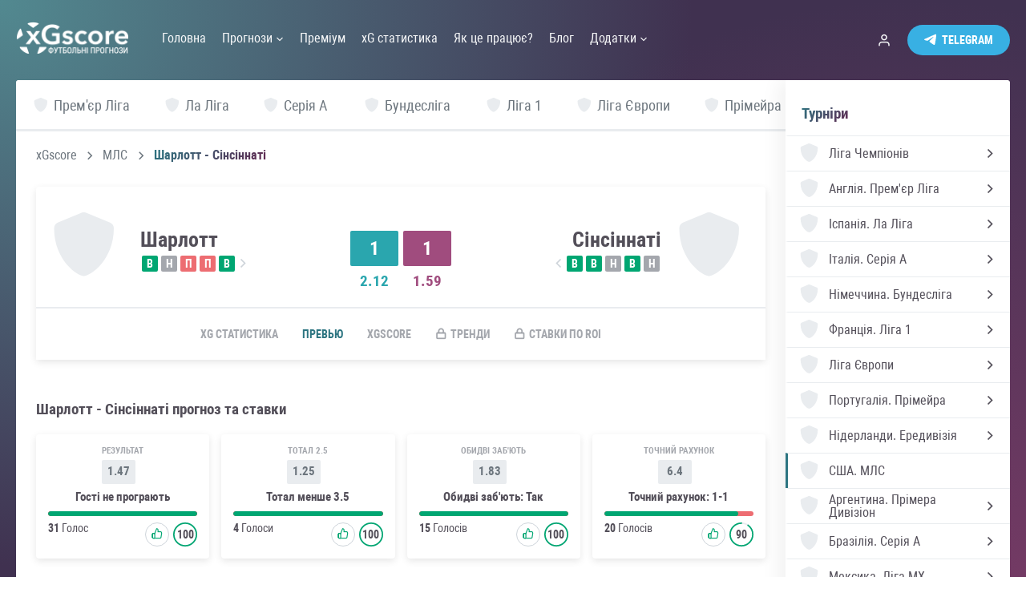

--- FILE ---
content_type: text/html; charset=utf-8
request_url: https://xgscore.io/ua/mls/charlotte-cincinnati-31-03-24/preview
body_size: 60295
content:
<!DOCTYPE html><html lang="uk" data-critters-container><head><link rel="preconnect" href="https://fonts.gstatic.com" crossorigin>
    <meta charset="utf-8">
    <title>Шарлотт - Сінсіннаті прогноз і ставки на матч, МЛС, 31 Березня 2024 | xGscore</title>
    <base href="/">
    <meta name="viewport" content="width=device-width, initial-scale=1">
    <meta name="description" content="Математичний прогноз на матч Шарлотт - Сінсіннаті по xG, передматчева статистика, поточна форма команд. МЛС, 31 Березня 2024">
    <link rel="apple-touch-icon-precomposed" sizes="57x57" href="assets/favicon/apple-touch-icon-57x57.png">
    <link rel="apple-touch-icon-precomposed" sizes="114x114" href="assets/favicon/apple-touch-icon-114x114.png">
    <link rel="apple-touch-icon-precomposed" sizes="72x72" href="assets/favicon/apple-touch-icon-72x72.png">
    <link rel="apple-touch-icon-precomposed" sizes="144x144" href="assets/favicon/apple-touch-icon-144x144.png">
    <link rel="apple-touch-icon-precomposed" sizes="60x60" href="assets/favicon/apple-touch-icon-60x60.png">
    <link rel="apple-touch-icon-precomposed" sizes="120x120" href="assets/favicon/apple-touch-icon-120x120.png">
    <link rel="apple-touch-icon-precomposed" sizes="76x76" href="assets/favicon/apple-touch-icon-76x76.png">
    <link rel="apple-touch-icon-precomposed" sizes="152x152" href="assets/favicon/apple-touch-icon-152x152.png">
    <link rel="icon" type="image/png" href="assets/favicon/favicon-196x196.png" sizes="196x196">
    <link rel="icon" type="image/png" href="assets/favicon/favicon-96x96.png" sizes="96x96">
    <link rel="icon" type="image/png" href="assets/favicon/favicon-32x32.png" sizes="32x32">
    <link rel="icon" type="image/png" href="assets/favicon/favicon-16x16.png" sizes="16x16">
    <link rel="icon" type="image/png" href="assets/favicon/favicon-128.png" sizes="128x128">
    <meta name="msapplication-TileColor" content="#FFFFFF">
    <meta name="msapplication-TileImage" content="assets/favicon/mstile-144x144.png">
    <meta name="msapplication-square70x70logo" content="assets/favicon/mstile-70x70.png">
    <meta name="msapplication-square150x150logo" content="assets/favicon/mstile-150x150.png">
    <meta name="msapplication-wide310x150logo" content="assets/favicon/mstile-310x150.png">
    <meta name="msapplication-square310x310logo" content="assets/favicon/mstile-310x310.png">
    <style type="text/css">@font-face{font-family:'Material Icons';font-style:normal;font-weight:400;src:url(https://fonts.gstatic.com/s/materialicons/v145/flUhRq6tzZclQEJ-Vdg-IuiaDsNcIhQ8tQ.woff2) format('woff2');}.material-icons{font-family:'Material Icons';font-weight:normal;font-style:normal;font-size:24px;line-height:1;letter-spacing:normal;text-transform:none;display:inline-block;white-space:nowrap;word-wrap:normal;direction:ltr;-webkit-font-feature-settings:'liga';-webkit-font-smoothing:antialiased;}</style>
<style>html{--mat-option-selected-state-label-text-color:#3f51b5;--mat-option-label-text-color:rgba(0, 0, 0, .87);--mat-option-hover-state-layer-color:rgba(0, 0, 0, .04);--mat-option-focus-state-layer-color:rgba(0, 0, 0, .04);--mat-option-selected-state-layer-color:rgba(0, 0, 0, .04)}html{--mat-optgroup-label-text-color:rgba(0, 0, 0, .87)}html{--mat-option-label-text-font:Roboto, sans-serif;--mat-option-label-text-line-height:24px;--mat-option-label-text-size:16px;--mat-option-label-text-tracking:.03125em;--mat-option-label-text-weight:400}html{--mat-optgroup-label-text-font:Roboto, sans-serif;--mat-optgroup-label-text-line-height:24px;--mat-optgroup-label-text-size:16px;--mat-optgroup-label-text-tracking:.03125em;--mat-optgroup-label-text-weight:400}html{--mdc-filled-text-field-caret-color:#3f51b5;--mdc-filled-text-field-focus-active-indicator-color:#3f51b5;--mdc-filled-text-field-focus-label-text-color:rgba(63, 81, 181, .87);--mdc-filled-text-field-container-color:whitesmoke;--mdc-filled-text-field-disabled-container-color:#fafafa;--mdc-filled-text-field-label-text-color:rgba(0, 0, 0, .6);--mdc-filled-text-field-disabled-label-text-color:rgba(0, 0, 0, .38);--mdc-filled-text-field-input-text-color:rgba(0, 0, 0, .87);--mdc-filled-text-field-disabled-input-text-color:rgba(0, 0, 0, .38);--mdc-filled-text-field-input-text-placeholder-color:rgba(0, 0, 0, .6);--mdc-filled-text-field-error-focus-label-text-color:#f44336;--mdc-filled-text-field-error-label-text-color:#f44336;--mdc-filled-text-field-error-caret-color:#f44336;--mdc-filled-text-field-active-indicator-color:rgba(0, 0, 0, .42);--mdc-filled-text-field-disabled-active-indicator-color:rgba(0, 0, 0, .06);--mdc-filled-text-field-hover-active-indicator-color:rgba(0, 0, 0, .87);--mdc-filled-text-field-error-active-indicator-color:#f44336;--mdc-filled-text-field-error-focus-active-indicator-color:#f44336;--mdc-filled-text-field-error-hover-active-indicator-color:#f44336;--mdc-outlined-text-field-caret-color:#3f51b5;--mdc-outlined-text-field-focus-outline-color:#3f51b5;--mdc-outlined-text-field-focus-label-text-color:rgba(63, 81, 181, .87);--mdc-outlined-text-field-label-text-color:rgba(0, 0, 0, .6);--mdc-outlined-text-field-disabled-label-text-color:rgba(0, 0, 0, .38);--mdc-outlined-text-field-input-text-color:rgba(0, 0, 0, .87);--mdc-outlined-text-field-disabled-input-text-color:rgba(0, 0, 0, .38);--mdc-outlined-text-field-input-text-placeholder-color:rgba(0, 0, 0, .6);--mdc-outlined-text-field-error-caret-color:#f44336;--mdc-outlined-text-field-error-focus-label-text-color:#f44336;--mdc-outlined-text-field-error-label-text-color:#f44336;--mdc-outlined-text-field-outline-color:rgba(0, 0, 0, .38);--mdc-outlined-text-field-disabled-outline-color:rgba(0, 0, 0, .06);--mdc-outlined-text-field-hover-outline-color:rgba(0, 0, 0, .87);--mdc-outlined-text-field-error-focus-outline-color:#f44336;--mdc-outlined-text-field-error-hover-outline-color:#f44336;--mdc-outlined-text-field-error-outline-color:#f44336;--mat-form-field-disabled-input-text-placeholder-color:rgba(0, 0, 0, .38)}html{--mdc-filled-text-field-label-text-font:Roboto, sans-serif;--mdc-filled-text-field-label-text-size:16px;--mdc-filled-text-field-label-text-tracking:.03125em;--mdc-filled-text-field-label-text-weight:400;--mdc-outlined-text-field-label-text-font:Roboto, sans-serif;--mdc-outlined-text-field-label-text-size:16px;--mdc-outlined-text-field-label-text-tracking:.03125em;--mdc-outlined-text-field-label-text-weight:400;--mat-form-field-container-text-font:Roboto, sans-serif;--mat-form-field-container-text-line-height:24px;--mat-form-field-container-text-size:16px;--mat-form-field-container-text-tracking:.03125em;--mat-form-field-container-text-weight:400;--mat-form-field-outlined-label-text-populated-size:16px;--mat-form-field-subscript-text-font:Roboto, sans-serif;--mat-form-field-subscript-text-line-height:20px;--mat-form-field-subscript-text-size:12px;--mat-form-field-subscript-text-tracking:.0333333333em;--mat-form-field-subscript-text-weight:400}html{--mat-select-panel-background-color:white;--mat-select-enabled-trigger-text-color:rgba(0, 0, 0, .87);--mat-select-disabled-trigger-text-color:rgba(0, 0, 0, .38);--mat-select-placeholder-text-color:rgba(0, 0, 0, .6);--mat-select-enabled-arrow-color:rgba(0, 0, 0, .54);--mat-select-disabled-arrow-color:rgba(0, 0, 0, .38);--mat-select-focused-arrow-color:rgba(63, 81, 181, .87);--mat-select-invalid-arrow-color:rgba(244, 67, 54, .87)}html{--mat-select-trigger-text-font:Roboto, sans-serif;--mat-select-trigger-text-line-height:24px;--mat-select-trigger-text-size:16px;--mat-select-trigger-text-tracking:.03125em;--mat-select-trigger-text-weight:400}html{--mat-autocomplete-background-color:white}html{--mat-menu-item-label-text-color:rgba(0, 0, 0, .87);--mat-menu-item-icon-color:rgba(0, 0, 0, .87);--mat-menu-item-hover-state-layer-color:rgba(0, 0, 0, .04);--mat-menu-item-focus-state-layer-color:rgba(0, 0, 0, .04);--mat-menu-container-color:white}html{--mat-menu-item-label-text-font:Roboto, sans-serif;--mat-menu-item-label-text-size:16px;--mat-menu-item-label-text-tracking:.03125em;--mat-menu-item-label-text-line-height:24px;--mat-menu-item-label-text-weight:400}html{--mat-paginator-container-text-color:rgba(0, 0, 0, .87);--mat-paginator-container-background-color:white;--mat-paginator-enabled-icon-color:rgba(0, 0, 0, .54);--mat-paginator-disabled-icon-color:rgba(0, 0, 0, .12)}html{--mat-paginator-container-size:56px}html{--mat-paginator-container-text-font:Roboto, sans-serif;--mat-paginator-container-text-line-height:20px;--mat-paginator-container-text-size:12px;--mat-paginator-container-text-tracking:.0333333333em;--mat-paginator-container-text-weight:400;--mat-paginator-select-trigger-text-size:12px}html{--mdc-checkbox-disabled-selected-icon-color:rgba(0, 0, 0, .38);--mdc-checkbox-disabled-unselected-icon-color:rgba(0, 0, 0, .38);--mdc-checkbox-selected-checkmark-color:#fff;--mdc-checkbox-selected-focus-icon-color:#ff4081;--mdc-checkbox-selected-hover-icon-color:#ff4081;--mdc-checkbox-selected-icon-color:#ff4081;--mdc-checkbox-selected-pressed-icon-color:#ff4081;--mdc-checkbox-unselected-focus-icon-color:#212121;--mdc-checkbox-unselected-hover-icon-color:#212121;--mdc-checkbox-unselected-icon-color:rgba(0, 0, 0, .54);--mdc-checkbox-unselected-pressed-icon-color:rgba(0, 0, 0, .54);--mdc-checkbox-selected-focus-state-layer-color:#ff4081;--mdc-checkbox-selected-hover-state-layer-color:#ff4081;--mdc-checkbox-selected-pressed-state-layer-color:#ff4081;--mdc-checkbox-unselected-focus-state-layer-color:black;--mdc-checkbox-unselected-hover-state-layer-color:black;--mdc-checkbox-unselected-pressed-state-layer-color:black}html{--mdc-checkbox-state-layer-size:40px}html{--mat-table-background-color:white;--mat-table-header-headline-color:rgba(0, 0, 0, .87);--mat-table-row-item-label-text-color:rgba(0, 0, 0, .87);--mat-table-row-item-outline-color:rgba(0, 0, 0, .12)}html{--mat-table-header-container-height:56px;--mat-table-footer-container-height:52px;--mat-table-row-item-container-height:52px}html{--mat-table-header-headline-font:Roboto, sans-serif;--mat-table-header-headline-line-height:22px;--mat-table-header-headline-size:14px;--mat-table-header-headline-weight:500;--mat-table-header-headline-tracking:.0071428571em;--mat-table-row-item-label-text-font:Roboto, sans-serif;--mat-table-row-item-label-text-line-height:20px;--mat-table-row-item-label-text-size:14px;--mat-table-row-item-label-text-weight:400;--mat-table-row-item-label-text-tracking:.0178571429em;--mat-table-footer-supporting-text-font:Roboto, sans-serif;--mat-table-footer-supporting-text-line-height:20px;--mat-table-footer-supporting-text-size:14px;--mat-table-footer-supporting-text-weight:400;--mat-table-footer-supporting-text-tracking:.0178571429em}html{--mat-badge-background-color:#3f51b5;--mat-badge-text-color:white;--mat-badge-disabled-state-background-color:#b9b9b9;--mat-badge-disabled-state-text-color:rgba(0, 0, 0, .38)}html{--mat-badge-text-font:Roboto, sans-serif;--mat-badge-text-size:12px;--mat-badge-text-weight:600;--mat-badge-small-size-text-size:9px;--mat-badge-large-size-text-size:24px}html{--mat-bottom-sheet-container-text-color:rgba(0, 0, 0, .87);--mat-bottom-sheet-container-background-color:white}html{--mat-bottom-sheet-container-text-font:Roboto, sans-serif;--mat-bottom-sheet-container-text-line-height:20px;--mat-bottom-sheet-container-text-size:14px;--mat-bottom-sheet-container-text-tracking:.0178571429em;--mat-bottom-sheet-container-text-weight:400}html{--mat-legacy-button-toggle-text-color:rgba(0, 0, 0, .38);--mat-legacy-button-toggle-state-layer-color:rgba(0, 0, 0, .12);--mat-legacy-button-toggle-selected-state-text-color:rgba(0, 0, 0, .54);--mat-legacy-button-toggle-selected-state-background-color:#e0e0e0;--mat-legacy-button-toggle-disabled-state-text-color:rgba(0, 0, 0, .26);--mat-legacy-button-toggle-disabled-state-background-color:#eeeeee;--mat-legacy-button-toggle-disabled-selected-state-background-color:#bdbdbd;--mat-standard-button-toggle-text-color:rgba(0, 0, 0, .87);--mat-standard-button-toggle-background-color:white;--mat-standard-button-toggle-state-layer-color:black;--mat-standard-button-toggle-selected-state-background-color:#e0e0e0;--mat-standard-button-toggle-selected-state-text-color:rgba(0, 0, 0, .87);--mat-standard-button-toggle-disabled-state-text-color:rgba(0, 0, 0, .26);--mat-standard-button-toggle-disabled-state-background-color:white;--mat-standard-button-toggle-disabled-selected-state-text-color:rgba(0, 0, 0, .87);--mat-standard-button-toggle-disabled-selected-state-background-color:#bdbdbd;--mat-standard-button-toggle-divider-color:#e0e0e0}html{--mat-standard-button-toggle-height:48px}html{--mat-legacy-button-toggle-text-font:Roboto, sans-serif;--mat-standard-button-toggle-text-font:Roboto, sans-serif}html{--mat-datepicker-calendar-date-selected-state-text-color:white;--mat-datepicker-calendar-date-selected-state-background-color:#3f51b5;--mat-datepicker-calendar-date-selected-disabled-state-background-color:rgba(63, 81, 181, .4);--mat-datepicker-calendar-date-today-selected-state-outline-color:white;--mat-datepicker-calendar-date-focus-state-background-color:rgba(63, 81, 181, .3);--mat-datepicker-calendar-date-hover-state-background-color:rgba(63, 81, 181, .3);--mat-datepicker-toggle-active-state-icon-color:#3f51b5;--mat-datepicker-calendar-date-in-range-state-background-color:rgba(63, 81, 181, .2);--mat-datepicker-calendar-date-in-comparison-range-state-background-color:rgba(249, 171, 0, .2);--mat-datepicker-calendar-date-in-overlap-range-state-background-color:#a8dab5;--mat-datepicker-calendar-date-in-overlap-range-selected-state-background-color:#46a35e;--mat-datepicker-toggle-icon-color:rgba(0, 0, 0, .54);--mat-datepicker-calendar-body-label-text-color:rgba(0, 0, 0, .54);--mat-datepicker-calendar-period-button-icon-color:rgba(0, 0, 0, .54);--mat-datepicker-calendar-navigation-button-icon-color:rgba(0, 0, 0, .54);--mat-datepicker-calendar-header-divider-color:rgba(0, 0, 0, .12);--mat-datepicker-calendar-header-text-color:rgba(0, 0, 0, .54);--mat-datepicker-calendar-date-today-outline-color:rgba(0, 0, 0, .38);--mat-datepicker-calendar-date-today-disabled-state-outline-color:rgba(0, 0, 0, .18);--mat-datepicker-calendar-date-text-color:rgba(0, 0, 0, .87);--mat-datepicker-calendar-date-outline-color:transparent;--mat-datepicker-calendar-date-disabled-state-text-color:rgba(0, 0, 0, .38);--mat-datepicker-calendar-date-preview-state-outline-color:rgba(0, 0, 0, .24);--mat-datepicker-range-input-separator-color:rgba(0, 0, 0, .87);--mat-datepicker-range-input-disabled-state-separator-color:rgba(0, 0, 0, .38);--mat-datepicker-range-input-disabled-state-text-color:rgba(0, 0, 0, .38);--mat-datepicker-calendar-container-background-color:white;--mat-datepicker-calendar-container-text-color:rgba(0, 0, 0, .87)}html{--mat-datepicker-calendar-text-font:Roboto, sans-serif;--mat-datepicker-calendar-text-size:13px;--mat-datepicker-calendar-body-label-text-size:14px;--mat-datepicker-calendar-body-label-text-weight:500;--mat-datepicker-calendar-period-button-text-size:14px;--mat-datepicker-calendar-period-button-text-weight:500;--mat-datepicker-calendar-header-text-size:11px;--mat-datepicker-calendar-header-text-weight:400}html{--mat-divider-color:rgba(0, 0, 0, .12)}html{--mat-expansion-container-background-color:white;--mat-expansion-container-text-color:rgba(0, 0, 0, .87);--mat-expansion-actions-divider-color:rgba(0, 0, 0, .12);--mat-expansion-header-hover-state-layer-color:rgba(0, 0, 0, .04);--mat-expansion-header-focus-state-layer-color:rgba(0, 0, 0, .04);--mat-expansion-header-disabled-state-text-color:rgba(0, 0, 0, .26);--mat-expansion-header-text-color:rgba(0, 0, 0, .87);--mat-expansion-header-description-color:rgba(0, 0, 0, .54);--mat-expansion-header-indicator-color:rgba(0, 0, 0, .54)}html{--mat-expansion-header-collapsed-state-height:48px;--mat-expansion-header-expanded-state-height:64px}html{--mat-expansion-header-text-font:Roboto, sans-serif;--mat-expansion-header-text-size:14px;--mat-expansion-header-text-weight:500;--mat-expansion-header-text-line-height:inherit;--mat-expansion-header-text-tracking:inherit;--mat-expansion-container-text-font:Roboto, sans-serif;--mat-expansion-container-text-line-height:20px;--mat-expansion-container-text-size:14px;--mat-expansion-container-text-tracking:.0178571429em;--mat-expansion-container-text-weight:400}html{--mat-grid-list-tile-header-primary-text-size:14px;--mat-grid-list-tile-header-secondary-text-size:12px;--mat-grid-list-tile-footer-primary-text-size:14px;--mat-grid-list-tile-footer-secondary-text-size:12px}html{--mat-icon-color:inherit}html{--mat-sidenav-container-divider-color:rgba(0, 0, 0, .12);--mat-sidenav-container-background-color:white;--mat-sidenav-container-text-color:rgba(0, 0, 0, .87);--mat-sidenav-content-background-color:#fafafa;--mat-sidenav-content-text-color:rgba(0, 0, 0, .87);--mat-sidenav-scrim-color:rgba(0, 0, 0, .6)}html{--mat-stepper-header-icon-foreground-color:white;--mat-stepper-header-selected-state-icon-background-color:#3f51b5;--mat-stepper-header-selected-state-icon-foreground-color:white;--mat-stepper-header-done-state-icon-background-color:#3f51b5;--mat-stepper-header-done-state-icon-foreground-color:white;--mat-stepper-header-edit-state-icon-background-color:#3f51b5;--mat-stepper-header-edit-state-icon-foreground-color:white;--mat-stepper-container-color:white;--mat-stepper-line-color:rgba(0, 0, 0, .12);--mat-stepper-header-hover-state-layer-color:rgba(0, 0, 0, .04);--mat-stepper-header-focus-state-layer-color:rgba(0, 0, 0, .04);--mat-stepper-header-label-text-color:rgba(0, 0, 0, .54);--mat-stepper-header-optional-label-text-color:rgba(0, 0, 0, .54);--mat-stepper-header-selected-state-label-text-color:rgba(0, 0, 0, .87);--mat-stepper-header-error-state-label-text-color:#f44336;--mat-stepper-header-icon-background-color:rgba(0, 0, 0, .54);--mat-stepper-header-error-state-icon-foreground-color:#f44336;--mat-stepper-header-error-state-icon-background-color:transparent}html{--mat-stepper-header-height:72px}html{--mat-stepper-container-text-font:Roboto, sans-serif;--mat-stepper-header-label-text-font:Roboto, sans-serif;--mat-stepper-header-label-text-size:14px;--mat-stepper-header-label-text-weight:400;--mat-stepper-header-error-state-label-text-size:16px;--mat-stepper-header-selected-state-label-text-size:16px;--mat-stepper-header-selected-state-label-text-weight:400}html{--mat-toolbar-container-background-color:whitesmoke;--mat-toolbar-container-text-color:rgba(0, 0, 0, .87)}html{--mat-toolbar-standard-height:64px;--mat-toolbar-mobile-height:56px}html{--mat-toolbar-title-text-font:Roboto, sans-serif;--mat-toolbar-title-text-line-height:32px;--mat-toolbar-title-text-size:20px;--mat-toolbar-title-text-tracking:.0125em;--mat-toolbar-title-text-weight:500}html,body{margin:0;padding:0;border:0;font-size:100%;font:inherit;vertical-align:baseline}html,body{height:100%}body{line-height:1}*,*:before,*:after{box-sizing:border-box}@font-face{font-family:Roboto Condensed;src:local("Roboto Condensed Light"),local("RobotoCondensed-Light"),url(/assets/fonts/RobotoCondensed/Robotocondensedlight.woff2) format("woff2"),url(/assets/fonts/RobotoCondensed/Robotocondensedlight.woff) format("woff"),url(/assets/fonts/RobotoCondensed/Robotocondensedlight.ttf) format("truetype");font-weight:300;font-display:swap;font-style:normal}@font-face{font-family:Roboto Condensed;src:local("Roboto Condensed Light Italic"),local("RobotoCondensed-LightItalic"),url(/assets/fonts/RobotoCondensed/Robotocondensedlightitalic.woff2) format("woff2"),url(/assets/fonts/RobotoCondensed/Robotocondensedlightitalic.woff) format("woff"),url(/assets/fonts/RobotoCondensed/Robotocondensedlightitalic.ttf) format("truetype");font-weight:300;font-display:swap;font-style:italic}@font-face{font-family:Roboto Condensed;src:local("Roboto Condensed"),local("RobotoCondensed-Regular"),url(/assets/fonts/RobotoCondensed/Robotocondensed.woff2) format("woff2"),url(/assets/fonts/RobotoCondensed/Robotocondensed.woff) format("woff"),url(/assets/fonts/RobotoCondensed/Robotocondensed.ttf) format("truetype");font-weight:400;font-display:swap;font-style:normal}@font-face{font-family:Roboto Condensed;src:local("Roboto Condensed Italic"),local("RobotoCondensed-Italic"),url(/assets/fonts/RobotoCondensed/Robotocondenseditalic.woff2) format("woff2"),url(/assets/fonts/RobotoCondensed/Robotocondenseditalic.woff) format("woff"),url(/assets/fonts/RobotoCondensed/Robotocondenseditalic.ttf) format("truetype");font-weight:400;font-display:swap;font-style:italic}@font-face{font-family:Roboto Condensed;src:local("Roboto Condensed Bold"),local("RobotoCondensed-Bold"),url(/assets/fonts/RobotoCondensed/Robotocondensedbold.woff2) format("woff2"),url(/assets/fonts/RobotoCondensed/Robotocondensedbold.woff) format("woff"),url(/assets/fonts/RobotoCondensed/Robotocondensedbold.ttf) format("truetype");font-weight:600;font-display:swap;font-style:normal}@font-face{font-family:Roboto Condensed;src:local("Roboto Condensed Bold Italic"),local("RobotoCondensed-BoldItalic"),url(/assets/fonts/RobotoCondensed/Robotocondensedbolditalic.woff2) format("woff2"),url(/assets/fonts/RobotoCondensed/Robotocondensedbolditalic.woff) format("woff"),url(/assets/fonts/RobotoCondensed/Robotocondensedbolditalic.ttf) format("truetype");font-weight:600;font-display:swap;font-style:italic}html{min-height:100%;height:100%}body{-webkit-font-smoothing:antialiased;-webkit-tap-highlight-color:rgba(73,80,87,.1);-webkit-text-size-adjust:100%;-moz-osx-font-smoothing:grayscale;touch-action:manipulation;text-rendering:optimizeLegibility;background:#f8f9fa;font-family:Roboto Condensed,Arial Narrow,sans-serif;font-size:16px;color:#534f59;min-width:320px;background:url(/assets/img/gradient.svg) no-repeat center;background-size:cover;background-attachment:fixed}@media screen and (max-width: 768px){body{font-size:15px}}html{--mat-badge-background-color:#29a7ae;--mat-badge-text-color:black;--mat-badge-disabled-state-background-color:#b9b9b9;--mat-badge-disabled-state-text-color:rgba(0, 0, 0, .38)}html{--mat-bottom-sheet-container-text-color:rgba(0, 0, 0, .87);--mat-bottom-sheet-container-background-color:white}html{--mat-legacy-button-toggle-text-color:rgba(0, 0, 0, .38);--mat-legacy-button-toggle-state-layer-color:rgba(0, 0, 0, .12);--mat-legacy-button-toggle-selected-state-text-color:rgba(0, 0, 0, .54);--mat-legacy-button-toggle-selected-state-background-color:#e0e0e0;--mat-legacy-button-toggle-disabled-state-text-color:rgba(0, 0, 0, .26);--mat-legacy-button-toggle-disabled-state-background-color:#eeeeee;--mat-legacy-button-toggle-disabled-selected-state-background-color:#bdbdbd;--mat-standard-button-toggle-text-color:rgba(0, 0, 0, .87);--mat-standard-button-toggle-background-color:white;--mat-standard-button-toggle-state-layer-color:black;--mat-standard-button-toggle-selected-state-background-color:#e0e0e0;--mat-standard-button-toggle-selected-state-text-color:rgba(0, 0, 0, .87);--mat-standard-button-toggle-disabled-state-text-color:rgba(0, 0, 0, .26);--mat-standard-button-toggle-disabled-state-background-color:white;--mat-standard-button-toggle-disabled-selected-state-text-color:rgba(0, 0, 0, .87);--mat-standard-button-toggle-disabled-selected-state-background-color:#bdbdbd;--mat-standard-button-toggle-divider-color:#e0e0e0}html{--mat-standard-button-toggle-height:48px}html{--mat-datepicker-calendar-date-selected-state-text-color:black;--mat-datepicker-calendar-date-selected-state-background-color:#29a7ae;--mat-datepicker-calendar-date-selected-disabled-state-background-color:rgba(41, 167, 174, .4);--mat-datepicker-calendar-date-today-selected-state-outline-color:black;--mat-datepicker-calendar-date-focus-state-background-color:rgba(41, 167, 174, .3);--mat-datepicker-calendar-date-hover-state-background-color:rgba(41, 167, 174, .3);--mat-datepicker-toggle-active-state-icon-color:#29a7ae;--mat-datepicker-calendar-date-in-range-state-background-color:rgba(41, 167, 174, .2);--mat-datepicker-calendar-date-in-comparison-range-state-background-color:rgba(249, 171, 0, .2);--mat-datepicker-calendar-date-in-overlap-range-state-background-color:#a8dab5;--mat-datepicker-calendar-date-in-overlap-range-selected-state-background-color:#46a35e;--mat-datepicker-toggle-icon-color:rgba(0, 0, 0, .54);--mat-datepicker-calendar-body-label-text-color:rgba(0, 0, 0, .54);--mat-datepicker-calendar-period-button-icon-color:rgba(0, 0, 0, .54);--mat-datepicker-calendar-navigation-button-icon-color:rgba(0, 0, 0, .54);--mat-datepicker-calendar-header-divider-color:rgba(0, 0, 0, .12);--mat-datepicker-calendar-header-text-color:rgba(0, 0, 0, .54);--mat-datepicker-calendar-date-today-outline-color:rgba(0, 0, 0, .38);--mat-datepicker-calendar-date-today-disabled-state-outline-color:rgba(0, 0, 0, .18);--mat-datepicker-calendar-date-text-color:rgba(0, 0, 0, .87);--mat-datepicker-calendar-date-outline-color:transparent;--mat-datepicker-calendar-date-disabled-state-text-color:rgba(0, 0, 0, .38);--mat-datepicker-calendar-date-preview-state-outline-color:rgba(0, 0, 0, .24);--mat-datepicker-range-input-separator-color:rgba(0, 0, 0, .87);--mat-datepicker-range-input-disabled-state-separator-color:rgba(0, 0, 0, .38);--mat-datepicker-range-input-disabled-state-text-color:rgba(0, 0, 0, .38);--mat-datepicker-calendar-container-background-color:white;--mat-datepicker-calendar-container-text-color:rgba(0, 0, 0, .87)}html{--mat-divider-color:rgba(0, 0, 0, .12)}html{--mat-expansion-container-background-color:white;--mat-expansion-container-text-color:rgba(0, 0, 0, .87);--mat-expansion-actions-divider-color:rgba(0, 0, 0, .12);--mat-expansion-header-hover-state-layer-color:rgba(0, 0, 0, .04);--mat-expansion-header-focus-state-layer-color:rgba(0, 0, 0, .04);--mat-expansion-header-disabled-state-text-color:rgba(0, 0, 0, .26);--mat-expansion-header-text-color:rgba(0, 0, 0, .87);--mat-expansion-header-description-color:rgba(0, 0, 0, .54);--mat-expansion-header-indicator-color:rgba(0, 0, 0, .54)}html{--mat-expansion-header-collapsed-state-height:48px;--mat-expansion-header-expanded-state-height:64px}html{--mat-icon-color:inherit}html{--mat-sidenav-container-divider-color:rgba(0, 0, 0, .12);--mat-sidenav-container-background-color:white;--mat-sidenav-container-text-color:rgba(0, 0, 0, .87);--mat-sidenav-content-background-color:#fafafa;--mat-sidenav-content-text-color:rgba(0, 0, 0, .87);--mat-sidenav-scrim-color:rgba(0, 0, 0, .6)}html{--mat-stepper-header-icon-foreground-color:black;--mat-stepper-header-selected-state-icon-background-color:#29a7ae;--mat-stepper-header-selected-state-icon-foreground-color:black;--mat-stepper-header-done-state-icon-background-color:#29a7ae;--mat-stepper-header-done-state-icon-foreground-color:black;--mat-stepper-header-edit-state-icon-background-color:#29a7ae;--mat-stepper-header-edit-state-icon-foreground-color:black;--mat-stepper-container-color:white;--mat-stepper-line-color:rgba(0, 0, 0, .12);--mat-stepper-header-hover-state-layer-color:rgba(0, 0, 0, .04);--mat-stepper-header-focus-state-layer-color:rgba(0, 0, 0, .04);--mat-stepper-header-label-text-color:rgba(0, 0, 0, .54);--mat-stepper-header-optional-label-text-color:rgba(0, 0, 0, .54);--mat-stepper-header-selected-state-label-text-color:rgba(0, 0, 0, .87);--mat-stepper-header-error-state-label-text-color:#f44336;--mat-stepper-header-icon-background-color:rgba(0, 0, 0, .54);--mat-stepper-header-error-state-icon-foreground-color:#f44336;--mat-stepper-header-error-state-icon-background-color:transparent}html{--mat-stepper-header-height:72px}html{--mat-toolbar-container-background-color:whitesmoke;--mat-toolbar-container-text-color:rgba(0, 0, 0, .87)}html{--mat-toolbar-standard-height:64px;--mat-toolbar-mobile-height:56px}</style><style>html{--mat-option-selected-state-label-text-color:#3f51b5;--mat-option-label-text-color:rgba(0, 0, 0, .87);--mat-option-hover-state-layer-color:rgba(0, 0, 0, .04);--mat-option-focus-state-layer-color:rgba(0, 0, 0, .04);--mat-option-selected-state-layer-color:rgba(0, 0, 0, .04)}html{--mat-optgroup-label-text-color:rgba(0, 0, 0, .87)}html{--mat-option-label-text-font:Roboto, sans-serif;--mat-option-label-text-line-height:24px;--mat-option-label-text-size:16px;--mat-option-label-text-tracking:.03125em;--mat-option-label-text-weight:400}html{--mat-optgroup-label-text-font:Roboto, sans-serif;--mat-optgroup-label-text-line-height:24px;--mat-optgroup-label-text-size:16px;--mat-optgroup-label-text-tracking:.03125em;--mat-optgroup-label-text-weight:400}html{--mdc-filled-text-field-caret-color:#3f51b5;--mdc-filled-text-field-focus-active-indicator-color:#3f51b5;--mdc-filled-text-field-focus-label-text-color:rgba(63, 81, 181, .87);--mdc-filled-text-field-container-color:whitesmoke;--mdc-filled-text-field-disabled-container-color:#fafafa;--mdc-filled-text-field-label-text-color:rgba(0, 0, 0, .6);--mdc-filled-text-field-disabled-label-text-color:rgba(0, 0, 0, .38);--mdc-filled-text-field-input-text-color:rgba(0, 0, 0, .87);--mdc-filled-text-field-disabled-input-text-color:rgba(0, 0, 0, .38);--mdc-filled-text-field-input-text-placeholder-color:rgba(0, 0, 0, .6);--mdc-filled-text-field-error-focus-label-text-color:#f44336;--mdc-filled-text-field-error-label-text-color:#f44336;--mdc-filled-text-field-error-caret-color:#f44336;--mdc-filled-text-field-active-indicator-color:rgba(0, 0, 0, .42);--mdc-filled-text-field-disabled-active-indicator-color:rgba(0, 0, 0, .06);--mdc-filled-text-field-hover-active-indicator-color:rgba(0, 0, 0, .87);--mdc-filled-text-field-error-active-indicator-color:#f44336;--mdc-filled-text-field-error-focus-active-indicator-color:#f44336;--mdc-filled-text-field-error-hover-active-indicator-color:#f44336;--mdc-outlined-text-field-caret-color:#3f51b5;--mdc-outlined-text-field-focus-outline-color:#3f51b5;--mdc-outlined-text-field-focus-label-text-color:rgba(63, 81, 181, .87);--mdc-outlined-text-field-label-text-color:rgba(0, 0, 0, .6);--mdc-outlined-text-field-disabled-label-text-color:rgba(0, 0, 0, .38);--mdc-outlined-text-field-input-text-color:rgba(0, 0, 0, .87);--mdc-outlined-text-field-disabled-input-text-color:rgba(0, 0, 0, .38);--mdc-outlined-text-field-input-text-placeholder-color:rgba(0, 0, 0, .6);--mdc-outlined-text-field-error-caret-color:#f44336;--mdc-outlined-text-field-error-focus-label-text-color:#f44336;--mdc-outlined-text-field-error-label-text-color:#f44336;--mdc-outlined-text-field-outline-color:rgba(0, 0, 0, .38);--mdc-outlined-text-field-disabled-outline-color:rgba(0, 0, 0, .06);--mdc-outlined-text-field-hover-outline-color:rgba(0, 0, 0, .87);--mdc-outlined-text-field-error-focus-outline-color:#f44336;--mdc-outlined-text-field-error-hover-outline-color:#f44336;--mdc-outlined-text-field-error-outline-color:#f44336;--mat-form-field-disabled-input-text-placeholder-color:rgba(0, 0, 0, .38)}html{--mdc-filled-text-field-label-text-font:Roboto, sans-serif;--mdc-filled-text-field-label-text-size:16px;--mdc-filled-text-field-label-text-tracking:.03125em;--mdc-filled-text-field-label-text-weight:400;--mdc-outlined-text-field-label-text-font:Roboto, sans-serif;--mdc-outlined-text-field-label-text-size:16px;--mdc-outlined-text-field-label-text-tracking:.03125em;--mdc-outlined-text-field-label-text-weight:400;--mat-form-field-container-text-font:Roboto, sans-serif;--mat-form-field-container-text-line-height:24px;--mat-form-field-container-text-size:16px;--mat-form-field-container-text-tracking:.03125em;--mat-form-field-container-text-weight:400;--mat-form-field-outlined-label-text-populated-size:16px;--mat-form-field-subscript-text-font:Roboto, sans-serif;--mat-form-field-subscript-text-line-height:20px;--mat-form-field-subscript-text-size:12px;--mat-form-field-subscript-text-tracking:.0333333333em;--mat-form-field-subscript-text-weight:400}html{--mat-select-panel-background-color:white;--mat-select-enabled-trigger-text-color:rgba(0, 0, 0, .87);--mat-select-disabled-trigger-text-color:rgba(0, 0, 0, .38);--mat-select-placeholder-text-color:rgba(0, 0, 0, .6);--mat-select-enabled-arrow-color:rgba(0, 0, 0, .54);--mat-select-disabled-arrow-color:rgba(0, 0, 0, .38);--mat-select-focused-arrow-color:rgba(63, 81, 181, .87);--mat-select-invalid-arrow-color:rgba(244, 67, 54, .87)}html{--mat-select-trigger-text-font:Roboto, sans-serif;--mat-select-trigger-text-line-height:24px;--mat-select-trigger-text-size:16px;--mat-select-trigger-text-tracking:.03125em;--mat-select-trigger-text-weight:400}html{--mat-autocomplete-background-color:white}html{--mat-menu-item-label-text-color:rgba(0, 0, 0, .87);--mat-menu-item-icon-color:rgba(0, 0, 0, .87);--mat-menu-item-hover-state-layer-color:rgba(0, 0, 0, .04);--mat-menu-item-focus-state-layer-color:rgba(0, 0, 0, .04);--mat-menu-container-color:white}html{--mat-menu-item-label-text-font:Roboto, sans-serif;--mat-menu-item-label-text-size:16px;--mat-menu-item-label-text-tracking:.03125em;--mat-menu-item-label-text-line-height:24px;--mat-menu-item-label-text-weight:400}html{--mat-paginator-container-text-color:rgba(0, 0, 0, .87);--mat-paginator-container-background-color:white;--mat-paginator-enabled-icon-color:rgba(0, 0, 0, .54);--mat-paginator-disabled-icon-color:rgba(0, 0, 0, .12)}html{--mat-paginator-container-size:56px}html{--mat-paginator-container-text-font:Roboto, sans-serif;--mat-paginator-container-text-line-height:20px;--mat-paginator-container-text-size:12px;--mat-paginator-container-text-tracking:.0333333333em;--mat-paginator-container-text-weight:400;--mat-paginator-select-trigger-text-size:12px}html{--mdc-checkbox-disabled-selected-icon-color:rgba(0, 0, 0, .38);--mdc-checkbox-disabled-unselected-icon-color:rgba(0, 0, 0, .38);--mdc-checkbox-selected-checkmark-color:#fff;--mdc-checkbox-selected-focus-icon-color:#ff4081;--mdc-checkbox-selected-hover-icon-color:#ff4081;--mdc-checkbox-selected-icon-color:#ff4081;--mdc-checkbox-selected-pressed-icon-color:#ff4081;--mdc-checkbox-unselected-focus-icon-color:#212121;--mdc-checkbox-unselected-hover-icon-color:#212121;--mdc-checkbox-unselected-icon-color:rgba(0, 0, 0, .54);--mdc-checkbox-unselected-pressed-icon-color:rgba(0, 0, 0, .54);--mdc-checkbox-selected-focus-state-layer-color:#ff4081;--mdc-checkbox-selected-hover-state-layer-color:#ff4081;--mdc-checkbox-selected-pressed-state-layer-color:#ff4081;--mdc-checkbox-unselected-focus-state-layer-color:black;--mdc-checkbox-unselected-hover-state-layer-color:black;--mdc-checkbox-unselected-pressed-state-layer-color:black}html{--mdc-checkbox-state-layer-size:40px}html{--mat-table-background-color:white;--mat-table-header-headline-color:rgba(0, 0, 0, .87);--mat-table-row-item-label-text-color:rgba(0, 0, 0, .87);--mat-table-row-item-outline-color:rgba(0, 0, 0, .12)}html{--mat-table-header-container-height:56px;--mat-table-footer-container-height:52px;--mat-table-row-item-container-height:52px}html{--mat-table-header-headline-font:Roboto, sans-serif;--mat-table-header-headline-line-height:22px;--mat-table-header-headline-size:14px;--mat-table-header-headline-weight:500;--mat-table-header-headline-tracking:.0071428571em;--mat-table-row-item-label-text-font:Roboto, sans-serif;--mat-table-row-item-label-text-line-height:20px;--mat-table-row-item-label-text-size:14px;--mat-table-row-item-label-text-weight:400;--mat-table-row-item-label-text-tracking:.0178571429em;--mat-table-footer-supporting-text-font:Roboto, sans-serif;--mat-table-footer-supporting-text-line-height:20px;--mat-table-footer-supporting-text-size:14px;--mat-table-footer-supporting-text-weight:400;--mat-table-footer-supporting-text-tracking:.0178571429em}html{--mat-badge-background-color:#3f51b5;--mat-badge-text-color:white;--mat-badge-disabled-state-background-color:#b9b9b9;--mat-badge-disabled-state-text-color:rgba(0, 0, 0, .38)}html{--mat-badge-text-font:Roboto, sans-serif;--mat-badge-text-size:12px;--mat-badge-text-weight:600;--mat-badge-small-size-text-size:9px;--mat-badge-large-size-text-size:24px}html{--mat-bottom-sheet-container-text-color:rgba(0, 0, 0, .87);--mat-bottom-sheet-container-background-color:white}html{--mat-bottom-sheet-container-text-font:Roboto, sans-serif;--mat-bottom-sheet-container-text-line-height:20px;--mat-bottom-sheet-container-text-size:14px;--mat-bottom-sheet-container-text-tracking:.0178571429em;--mat-bottom-sheet-container-text-weight:400}html{--mat-legacy-button-toggle-text-color:rgba(0, 0, 0, .38);--mat-legacy-button-toggle-state-layer-color:rgba(0, 0, 0, .12);--mat-legacy-button-toggle-selected-state-text-color:rgba(0, 0, 0, .54);--mat-legacy-button-toggle-selected-state-background-color:#e0e0e0;--mat-legacy-button-toggle-disabled-state-text-color:rgba(0, 0, 0, .26);--mat-legacy-button-toggle-disabled-state-background-color:#eeeeee;--mat-legacy-button-toggle-disabled-selected-state-background-color:#bdbdbd;--mat-standard-button-toggle-text-color:rgba(0, 0, 0, .87);--mat-standard-button-toggle-background-color:white;--mat-standard-button-toggle-state-layer-color:black;--mat-standard-button-toggle-selected-state-background-color:#e0e0e0;--mat-standard-button-toggle-selected-state-text-color:rgba(0, 0, 0, .87);--mat-standard-button-toggle-disabled-state-text-color:rgba(0, 0, 0, .26);--mat-standard-button-toggle-disabled-state-background-color:white;--mat-standard-button-toggle-disabled-selected-state-text-color:rgba(0, 0, 0, .87);--mat-standard-button-toggle-disabled-selected-state-background-color:#bdbdbd;--mat-standard-button-toggle-divider-color:#e0e0e0}html{--mat-standard-button-toggle-height:48px}html{--mat-legacy-button-toggle-text-font:Roboto, sans-serif;--mat-standard-button-toggle-text-font:Roboto, sans-serif}html{--mat-datepicker-calendar-date-selected-state-text-color:white;--mat-datepicker-calendar-date-selected-state-background-color:#3f51b5;--mat-datepicker-calendar-date-selected-disabled-state-background-color:rgba(63, 81, 181, .4);--mat-datepicker-calendar-date-today-selected-state-outline-color:white;--mat-datepicker-calendar-date-focus-state-background-color:rgba(63, 81, 181, .3);--mat-datepicker-calendar-date-hover-state-background-color:rgba(63, 81, 181, .3);--mat-datepicker-toggle-active-state-icon-color:#3f51b5;--mat-datepicker-calendar-date-in-range-state-background-color:rgba(63, 81, 181, .2);--mat-datepicker-calendar-date-in-comparison-range-state-background-color:rgba(249, 171, 0, .2);--mat-datepicker-calendar-date-in-overlap-range-state-background-color:#a8dab5;--mat-datepicker-calendar-date-in-overlap-range-selected-state-background-color:#46a35e;--mat-datepicker-toggle-icon-color:rgba(0, 0, 0, .54);--mat-datepicker-calendar-body-label-text-color:rgba(0, 0, 0, .54);--mat-datepicker-calendar-period-button-icon-color:rgba(0, 0, 0, .54);--mat-datepicker-calendar-navigation-button-icon-color:rgba(0, 0, 0, .54);--mat-datepicker-calendar-header-divider-color:rgba(0, 0, 0, .12);--mat-datepicker-calendar-header-text-color:rgba(0, 0, 0, .54);--mat-datepicker-calendar-date-today-outline-color:rgba(0, 0, 0, .38);--mat-datepicker-calendar-date-today-disabled-state-outline-color:rgba(0, 0, 0, .18);--mat-datepicker-calendar-date-text-color:rgba(0, 0, 0, .87);--mat-datepicker-calendar-date-outline-color:transparent;--mat-datepicker-calendar-date-disabled-state-text-color:rgba(0, 0, 0, .38);--mat-datepicker-calendar-date-preview-state-outline-color:rgba(0, 0, 0, .24);--mat-datepicker-range-input-separator-color:rgba(0, 0, 0, .87);--mat-datepicker-range-input-disabled-state-separator-color:rgba(0, 0, 0, .38);--mat-datepicker-range-input-disabled-state-text-color:rgba(0, 0, 0, .38);--mat-datepicker-calendar-container-background-color:white;--mat-datepicker-calendar-container-text-color:rgba(0, 0, 0, .87)}html{--mat-datepicker-calendar-text-font:Roboto, sans-serif;--mat-datepicker-calendar-text-size:13px;--mat-datepicker-calendar-body-label-text-size:14px;--mat-datepicker-calendar-body-label-text-weight:500;--mat-datepicker-calendar-period-button-text-size:14px;--mat-datepicker-calendar-period-button-text-weight:500;--mat-datepicker-calendar-header-text-size:11px;--mat-datepicker-calendar-header-text-weight:400}html{--mat-divider-color:rgba(0, 0, 0, .12)}html{--mat-expansion-container-background-color:white;--mat-expansion-container-text-color:rgba(0, 0, 0, .87);--mat-expansion-actions-divider-color:rgba(0, 0, 0, .12);--mat-expansion-header-hover-state-layer-color:rgba(0, 0, 0, .04);--mat-expansion-header-focus-state-layer-color:rgba(0, 0, 0, .04);--mat-expansion-header-disabled-state-text-color:rgba(0, 0, 0, .26);--mat-expansion-header-text-color:rgba(0, 0, 0, .87);--mat-expansion-header-description-color:rgba(0, 0, 0, .54);--mat-expansion-header-indicator-color:rgba(0, 0, 0, .54)}html{--mat-expansion-header-collapsed-state-height:48px;--mat-expansion-header-expanded-state-height:64px}html{--mat-expansion-header-text-font:Roboto, sans-serif;--mat-expansion-header-text-size:14px;--mat-expansion-header-text-weight:500;--mat-expansion-header-text-line-height:inherit;--mat-expansion-header-text-tracking:inherit;--mat-expansion-container-text-font:Roboto, sans-serif;--mat-expansion-container-text-line-height:20px;--mat-expansion-container-text-size:14px;--mat-expansion-container-text-tracking:.0178571429em;--mat-expansion-container-text-weight:400}html{--mat-grid-list-tile-header-primary-text-size:14px;--mat-grid-list-tile-header-secondary-text-size:12px;--mat-grid-list-tile-footer-primary-text-size:14px;--mat-grid-list-tile-footer-secondary-text-size:12px}html{--mat-icon-color:inherit}html{--mat-sidenav-container-divider-color:rgba(0, 0, 0, .12);--mat-sidenav-container-background-color:white;--mat-sidenav-container-text-color:rgba(0, 0, 0, .87);--mat-sidenav-content-background-color:#fafafa;--mat-sidenav-content-text-color:rgba(0, 0, 0, .87);--mat-sidenav-scrim-color:rgba(0, 0, 0, .6)}html{--mat-stepper-header-icon-foreground-color:white;--mat-stepper-header-selected-state-icon-background-color:#3f51b5;--mat-stepper-header-selected-state-icon-foreground-color:white;--mat-stepper-header-done-state-icon-background-color:#3f51b5;--mat-stepper-header-done-state-icon-foreground-color:white;--mat-stepper-header-edit-state-icon-background-color:#3f51b5;--mat-stepper-header-edit-state-icon-foreground-color:white;--mat-stepper-container-color:white;--mat-stepper-line-color:rgba(0, 0, 0, .12);--mat-stepper-header-hover-state-layer-color:rgba(0, 0, 0, .04);--mat-stepper-header-focus-state-layer-color:rgba(0, 0, 0, .04);--mat-stepper-header-label-text-color:rgba(0, 0, 0, .54);--mat-stepper-header-optional-label-text-color:rgba(0, 0, 0, .54);--mat-stepper-header-selected-state-label-text-color:rgba(0, 0, 0, .87);--mat-stepper-header-error-state-label-text-color:#f44336;--mat-stepper-header-icon-background-color:rgba(0, 0, 0, .54);--mat-stepper-header-error-state-icon-foreground-color:#f44336;--mat-stepper-header-error-state-icon-background-color:transparent}html{--mat-stepper-header-height:72px}html{--mat-stepper-container-text-font:Roboto, sans-serif;--mat-stepper-header-label-text-font:Roboto, sans-serif;--mat-stepper-header-label-text-size:14px;--mat-stepper-header-label-text-weight:400;--mat-stepper-header-error-state-label-text-size:16px;--mat-stepper-header-selected-state-label-text-size:16px;--mat-stepper-header-selected-state-label-text-weight:400}html{--mat-toolbar-container-background-color:whitesmoke;--mat-toolbar-container-text-color:rgba(0, 0, 0, .87)}html{--mat-toolbar-standard-height:64px;--mat-toolbar-mobile-height:56px}html{--mat-toolbar-title-text-font:Roboto, sans-serif;--mat-toolbar-title-text-line-height:32px;--mat-toolbar-title-text-size:20px;--mat-toolbar-title-text-tracking:.0125em;--mat-toolbar-title-text-weight:500}@font-face{font-family:primeicons;font-display:block;src:url(primeicons.ffecb2549ad1765a.eot);src:url(primeicons.ffecb2549ad1765a.eot?#iefix) format("embedded-opentype"),url(primeicons.ba3f916dfb64be8c.woff2) format("woff2"),url(primeicons.f8b9e8a4e401b603.woff) format("woff"),url(primeicons.0112589c5695a9ed.ttf) format("truetype"),url(primeicons.943ab24c43224d29.svg?#primeicons) format("svg");font-weight:400;font-style:normal}.pi{font-family:primeicons;speak:none;font-style:normal;font-weight:400;font-variant:normal;text-transform:none;line-height:1;display:inline-block;-webkit-font-smoothing:antialiased;-moz-osx-font-smoothing:grayscale}.pi:before{--webkit-backface-visibility:hidden;backface-visibility:hidden}.pi-info-circle:before{content:"\e924"}html,body,div,span,p,a,img,small,strong,i,ul,li,label,footer,header,nav,mark{margin:0;padding:0;border:0;font-size:100%;font:inherit;vertical-align:baseline}h1,h2{margin:0;padding:0;border:0;vertical-align:baseline;font-weight:400;font-size:1rem}footer,header,nav{display:block}html,body{height:100%}body{line-height:1}ul{list-style:none}a{text-decoration:none;color:inherit}a:focus{outline:none}strong{font-weight:700}button:focus{outline:none}button{-webkit-appearance:none;-moz-appearance:none;border-radius:0;margin:0}button{cursor:pointer;color:inherit}*,*:before,*:after{box-sizing:border-box}@font-face{font-family:Roboto Condensed;src:local("Roboto Condensed Light"),local("RobotoCondensed-Light"),url(/assets/fonts/RobotoCondensed/Robotocondensedlight.woff2) format("woff2"),url(/assets/fonts/RobotoCondensed/Robotocondensedlight.woff) format("woff"),url(/assets/fonts/RobotoCondensed/Robotocondensedlight.ttf) format("truetype");font-weight:300;font-display:swap;font-style:normal}@font-face{font-family:Roboto Condensed;src:local("Roboto Condensed Light Italic"),local("RobotoCondensed-LightItalic"),url(/assets/fonts/RobotoCondensed/Robotocondensedlightitalic.woff2) format("woff2"),url(/assets/fonts/RobotoCondensed/Robotocondensedlightitalic.woff) format("woff"),url(/assets/fonts/RobotoCondensed/Robotocondensedlightitalic.ttf) format("truetype");font-weight:300;font-display:swap;font-style:italic}@font-face{font-family:Roboto Condensed;src:local("Roboto Condensed"),local("RobotoCondensed-Regular"),url(/assets/fonts/RobotoCondensed/Robotocondensed.woff2) format("woff2"),url(/assets/fonts/RobotoCondensed/Robotocondensed.woff) format("woff"),url(/assets/fonts/RobotoCondensed/Robotocondensed.ttf) format("truetype");font-weight:400;font-display:swap;font-style:normal}@font-face{font-family:Roboto Condensed;src:local("Roboto Condensed Italic"),local("RobotoCondensed-Italic"),url(/assets/fonts/RobotoCondensed/Robotocondenseditalic.woff2) format("woff2"),url(/assets/fonts/RobotoCondensed/Robotocondenseditalic.woff) format("woff"),url(/assets/fonts/RobotoCondensed/Robotocondenseditalic.ttf) format("truetype");font-weight:400;font-display:swap;font-style:italic}@font-face{font-family:Roboto Condensed;src:local("Roboto Condensed Bold"),local("RobotoCondensed-Bold"),url(/assets/fonts/RobotoCondensed/Robotocondensedbold.woff2) format("woff2"),url(/assets/fonts/RobotoCondensed/Robotocondensedbold.woff) format("woff"),url(/assets/fonts/RobotoCondensed/Robotocondensedbold.ttf) format("truetype");font-weight:600;font-display:swap;font-style:normal}@font-face{font-family:Roboto Condensed;src:local("Roboto Condensed Bold Italic"),local("RobotoCondensed-BoldItalic"),url(/assets/fonts/RobotoCondensed/Robotocondensedbolditalic.woff2) format("woff2"),url(/assets/fonts/RobotoCondensed/Robotocondensedbolditalic.woff) format("woff"),url(/assets/fonts/RobotoCondensed/Robotocondensedbolditalic.ttf) format("truetype");font-weight:600;font-display:swap;font-style:italic}.ft-chevron-down:before{content:"\f12f"}.ft-chevron-left:before{content:"\f130"}.ft-chevron-right:before{content:"\f131"}.ft-lock:before{content:"\f190"}.ft-maximize-2:before{content:"\f196"}.ft-thumbs-up:before{content:"\f1ed"}.ft-user:before{content:"\f203"}p{line-height:1.4}p strong{font-weight:600}small{display:inline-block}.uppercase{text-transform:uppercase}.capitalize{text-transform:capitalize}.small-text,small{font-size:14px}@media screen and (max-width: 768px){.small-text,small{font-size:13px}}@media screen and (max-width: 640px){.small-text,small{font-size:12px}}.large-text{font-size:18px}@media screen and (max-width: 768px){.large-text{font-size:17px}}@media screen and (max-width: 640px){.large-text{font-size:16px}}.huge-text{font-size:20px}@media screen and (max-width: 768px){.huge-text{font-size:18px}}@media screen and (max-width: 640px){.huge-text{font-size:16px}}@media screen and (max-width: 480px){.huge-text{font-size:15px}}.bold-text{font-weight:700}.bolder-text{-webkit-font-smoothing:initial;-moz-osx-font-smoothing:initial}.solid-text{font-weight:700;text-transform:uppercase}.gradient-text{display:inline-block!important;font-family:Roboto Condensed,Arial Narrow,sans-serif!important;background:linear-gradient(135deg,#2d7581 0%,#622951 100%);-webkit-background-clip:text;-webkit-text-fill-color:transparent;font-weight:700!important}.light-text{color:#a4a7ad}.muted-text{color:#6c757d}.green-text{color:#00a672!important}.heading{padding-bottom:1em}@media screen and (max-width: 480px){.heading{padding-left:10px;padding-right:10px;padding-bottom:.7em}}.h2,.xgs-game-header_team-name,.h3,.h4,.h5{font-family:Roboto Condensed,Arial Narrow,sans-serif;line-height:1.3;display:block;font-weight:700}.h5.-underline{padding-bottom:.7em;border-bottom:2px solid #e9ecef}@media screen and (max-width: 640px){.h5.-underline{border-width:1px}}.h2,.xgs-game-header_team-name{font-size:26px}@media screen and (max-width: 880px){.h2,.xgs-game-header_team-name{font-size:24px}}@media screen and (max-width: 640px){.h2,.xgs-game-header_team-name{font-size:22px}}@media screen and (max-width: 480px){.h2,.xgs-game-header_team-name{font-size:20px}}.h3{font-size:24px}@media screen and (max-width: 640px){.h3{font-size:20px}}@media screen and (max-width: 480px){.h3{font-size:18px}}.h4{font-size:22px}@media screen and (max-width: 640px){.h4{font-size:18px}}@media screen and (max-width: 480px){.h4{font-size:16px}}.h5{font-size:19px}@media screen and (max-width: 640px){.h5{font-size:17px}}@media screen and (max-width: 480px){.h5{font-size:14px}}html{min-height:100%;height:100%}body{-webkit-font-smoothing:antialiased;-webkit-tap-highlight-color:rgba(73,80,87,.1);-webkit-text-size-adjust:100%;-moz-osx-font-smoothing:grayscale;touch-action:manipulation;text-rendering:optimizeLegibility;background:#f8f9fa;font-family:Roboto Condensed,Arial Narrow,sans-serif;font-size:16px;color:#534f59;min-width:320px;background:url(/assets/img/gradient.svg) no-repeat center;background-size:cover;background-attachment:fixed}@media screen and (max-width: 768px){body{font-size:15px}}.bg-gray-500{background-color:#a4a7ad!important;color:#fff!important}.bg-gray-500:after{border-color:#a4a7ad!important}.bg-primary{background-color:#2aa6ae!important;color:#fff!important}.bg-primary:after{border-color:#2aa6ae!important}.bg-secondary{background-color:#a04c7e!important;color:#fff!important}.bg-secondary:after{border-color:#a04c7e!important}.bg-success{background-color:#00a672!important;color:#fff!important}.bg-success:after{border-color:#00a672!important}.bg-danger{background-color:#ed6d72!important;color:#fff!important}.bg-danger:after{border-color:#ed6d72!important}.text-gray-400{color:#ced4da!important}.text-gray-500{color:#a4a7ad!important}.text-primary{color:#2aa6ae!important}.text-primary-dark{color:#2d7581!important}.text-secondary{color:#a04c7e!important}.text-success{color:#00a672!important}.text-muted{color:#6c757d!important}.text-danger{color:#ed6d72!important}.xgs-wrapper{min-height:calc(100% + 100px);padding:0 20px;display:flex;flex-direction:column}@media screen and (max-width: 768px){.xgs-wrapper{padding:0 10px}}@media screen and (max-width: 640px){.xgs-wrapper{padding:54px 0 52px;min-height:calc(100% + 200px)}}@media screen and (max-width: 480px){.xgs-wrapper{min-height:100%}}.xgs-inner{display:flex;min-height:100%;flex:1;position:relative;overflow:hidden;border-radius:4px}@media screen and (max-width: 480px){.xgs-inner{border-radius:0}}.xgs-inner>*:not(router-outlet){width:100%}.xgs-main{flex:1;background:#fff;box-shadow:0 10px 35px 10px #0000001a;padding:30px 30px 50px}.xgs-main.-tabs{padding-top:100px}@media screen and (max-width: 768px){.xgs-main.-tabs{padding-top:90px}}@media screen and (max-width: 640px){.xgs-main.-tabs{padding-top:70px}}@media screen and (max-width: 480px){.xgs-main.-tabs{padding-top:60px}}@media screen and (max-width: 1340px){.xgs-main{padding-left:25px;padding-right:25px}}@media screen and (max-width: 880px){.xgs-main{padding-left:20px;padding-right:20px}}@media screen and (max-width: 640px){.xgs-main{padding:25px 10px 30px}}@media screen and (max-width: 480px){.xgs-main{padding-top:20px}}.xgs-page{width:100%;max-width:1300px;margin:0 auto;flex:1;display:flex;flex-direction:column}.xgs-sidebar{overflow:hidden;height:100%}.xgs-sidebar-widget{padding-top:22px;margin:0 15px}.xgs-block{margin-top:50px;margin-bottom:50px}@media screen and (max-width: 768px){.xgs-block{margin-top:40px;margin-bottom:40px}}@media screen and (max-width: 640px){.xgs-block{margin-top:30px;margin-bottom:30px}}.xgs-block.-small{margin-top:30px;margin-bottom:30px}@media screen and (max-width: 768px){.xgs-block.-small{margin-top:25px;margin-bottom:25px}}@media screen and (max-width: 640px){.xgs-block.-small{margin-top:20px;margin-bottom:20px}}.row{display:flex;flex-wrap:wrap;flex:1;margin-right:-10px;margin-left:-10px}@media (max-width: 1340px){.row{margin-right:-10px;margin-left:-10px}}@media (max-width: 1024px){.row{margin-right:-10px;margin-left:-10px}}@media (max-width: 880px){.row{margin-right:-6.6666666667px;margin-left:-6.6666666667px}}@media (max-width: 768px){.row{margin-right:-6.6666666667px;margin-left:-6.6666666667px}}@media (max-width: 640px){.row{margin-right:-5px;margin-left:-5px}}@media (max-width: 480px){.row{margin-right:-3.3333333333px;margin-left:-3.3333333333px}}@media (max-width: 350px){.row{margin-right:-3.3333333333px;margin-left:-3.3333333333px}}.small-gutters{margin-right:-7.5px;margin-left:-7.5px}@media screen and (max-width: 640px){.small-gutters{margin-right:-5px;margin-left:-5px}}.small-gutters>[class*=col-]{padding-right:7.5px;padding-left:7.5px}@media screen and (max-width: 640px){.small-gutters>[class*=col-]{padding-right:5px;padding-left:5px}}.col-lg-6,.col-6,.col-3{position:relative;width:100%;min-height:1px;padding-right:10px;padding-left:10px}@media (max-width: 1340px){.col-lg-6,.col-6,.col-3{padding-right:10px;padding-left:10px}}@media (max-width: 1024px){.col-lg-6,.col-6,.col-3{padding-right:10px;padding-left:10px}}@media (max-width: 880px){.col-lg-6,.col-6,.col-3{padding-right:6.6666666667px;padding-left:6.6666666667px}}@media (max-width: 768px){.col-lg-6,.col-6,.col-3{padding-right:6.6666666667px;padding-left:6.6666666667px}}@media (max-width: 640px){.col-lg-6,.col-6,.col-3{padding-right:5px;padding-left:5px}}@media (max-width: 480px){.col-lg-6,.col-6,.col-3{padding-right:3.3333333333px;padding-left:3.3333333333px}}@media (max-width: 350px){.col-lg-6,.col-6,.col-3{padding-right:3.3333333333px;padding-left:3.3333333333px}}.col-3{flex:0 0 25%;max-width:25%}.col-6{flex:0 0 50%;max-width:50%}@media (max-width: 880px){.col-lg-6{flex:0 0 50%;max-width:50%}}.text-small{font-size:14px!important}@media screen and (max-width: 480px){.text-small{font-size:13px!important}}.text-medium{font-size:15px!important}@media screen and (max-width: 480px){.text-medium{font-size:14px!important}}.text-huge{font-size:20px!important}@media screen and (max-width: 480px){.text-huge{font-size:19px!important}}@media (max-width: 880px){.text-lg-medium{font-size:15px!important}}@media screen and (max-width: 880px) and (max-width: 480px){.text-lg-medium{font-size:14px!important}}@media (max-width: 880px){.text-lg-huge{font-size:20px!important}}@media screen and (max-width: 880px) and (max-width: 480px){.text-lg-huge{font-size:19px!important}}@media (max-width: 768px){.text-md-small{font-size:14px!important}}@media screen and (max-width: 768px) and (max-width: 480px){.text-md-small{font-size:13px!important}}@media (max-width: 640px){.text-sm-tiny{font-size:13px!important}}@media screen and (max-width: 640px) and (max-width: 480px){.text-sm-tiny{font-size:12px!important}}@media (max-width: 640px){.text-sm-small{font-size:14px!important}}@media screen and (max-width: 640px) and (max-width: 480px){.text-sm-small{font-size:13px!important}}@media (max-width: 640px){.text-sm-base{font-size:16px!important}}@media screen and (max-width: 640px) and (max-width: 480px){.text-sm-base{font-size:15px!important}}@media (max-width: 640px){.text-sm-large{font-size:18px!important}}@media screen and (max-width: 640px) and (max-width: 480px){.text-sm-large{font-size:17px!important}}@media (max-width: 480px){.text-xs-tiny{font-size:13px!important}}@media screen and (max-width: 480px) and (max-width: 480px){.text-xs-tiny{font-size:12px!important}}@media (max-width: 480px){.text-xs-small{font-size:14px!important}}@media screen and (max-width: 480px) and (max-width: 480px){.text-xs-small{font-size:13px!important}}@media (max-width: 480px){.text-xs-large{font-size:18px!important}}@media screen and (max-width: 480px) and (max-width: 480px){.text-xs-large{font-size:17px!important}}@media (max-width: 350px){.text-xxs-tiny{font-size:13px!important}}@media screen and (max-width: 350px) and (max-width: 480px){.text-xxs-tiny{font-size:12px!important}}@media (max-width: 350px){.text-xxs-base{font-size:16px!important}}@media screen and (max-width: 350px) and (max-width: 480px){.text-xxs-base{font-size:15px!important}}.flex-box{display:flex!important}.v-start{display:flex!important;align-items:flex-start!important}.h-start{display:flex!important;justify-content:flex-start!important}.v-end{display:flex!important;align-items:flex-end!important}.h-end{display:flex!important;justify-content:flex-end!important}.v-center{display:flex!important;align-items:center!important}.h-between{display:flex!important;justify-content:space-between!important}.f-column{display:flex!important;flex-direction:column!important}.f-row-reverse{display:flex!important;flex-direction:row-reverse!important}.text-center{text-align:center!important}.text-right{text-align:right!important}@media (max-width: 1340px){.f-xxl-column{display:flex!important;flex-direction:column!important}.f-xxl-column-reverse{display:flex!important;flex-direction:column-reverse!important}}@media (max-width: 880px){.h-lg-center{display:flex!important;justify-content:center!important}}@media (max-width: 768px){.f-md-column{display:flex!important;flex-direction:column!important}.f-md-column-reverse{display:flex!important;flex-direction:column-reverse!important}.text-md-center{text-align:center!important}}@media (max-width: 640px){.h-sm-around{display:flex!important;justify-content:space-around!important}.f-sm-column{display:flex!important;flex-direction:column!important}.f-sm-row-reverse{display:flex!important;flex-direction:row-reverse!important}}@media (max-width: 480px){.h-xs-center{display:flex!important;justify-content:center!important}}.d-none{display:none!important}.d-block{display:block!important}.d-flex{display:flex!important}@media (max-width: 1340px){.d-xxl-none{display:none!important}}@media (max-width: 1024px){.d-xl-none{display:none!important}}@media (max-width: 880px){.d-lg-none{display:none!important}.d-lg-block{display:block!important}.d-lg-flex{display:flex!important}}@media (max-width: 768px){.d-md-none{display:none!important}}@media (max-width: 640px){.d-sm-none{display:none!important}.d-sm-inline{display:inline!important}.d-sm-block{display:block!important}}@media (max-width: 480px){.d-xs-none{display:none!important}.d-xs-flex{display:flex!important}}.p-1{padding:5px!important}.p-3{padding:15px!important}.p-4{padding:20px!important}.pt-0{padding-top:0!important}.pt-3{padding-top:15px!important}.pt-5{padding-top:30px!important}.pr-1{padding-right:5px!important}.pr-3{padding-right:15px!important}.pb-0{padding-bottom:0!important}.pb-4{padding-bottom:20px!important}.pl-3{padding-left:15px!important}.m-0{margin:0!important}.mt-1{margin-top:5px!important}.mt-3{margin-top:15px!important}.mt-4{margin-top:20px!important}.mt-5{margin-top:30px!important}.mr-1{margin-right:5px!important}.mr-2{margin-right:10px!important}.mr-3{margin-right:15px!important}.mr-4{margin-right:20px!important}.mr-5{margin-right:30px!important}.mb-0{margin-bottom:0!important}.mb-2{margin-bottom:10px!important}.mb-3{margin-bottom:15px!important}.mb-4{margin-bottom:20px!important}.mb-6{margin-bottom:40px!important}.ml-2{margin-left:10px!important}.ml-3{margin-left:15px!important}.ml-4{margin-left:20px!important}.ml-auto{margin-left:auto!important}.mx-2{margin-left:10px!important;margin-right:10px!important}.mx-4{margin-left:20px!important;margin-right:20px!important}.py-1{padding-top:5px!important;padding-bottom:5px!important}.py-2{padding-top:10px!important;padding-bottom:10px!important}.px-1{padding-left:5px!important;padding-right:5px!important}@media (max-width: 1340px){.mt-xxl-2{margin-top:10px!important}.mr-xxl-0{margin-right:0!important}.ml-xxl-0{margin-left:0!important}}@media (max-width: 880px){.mb-lg-3{margin-bottom:15px!important}.mx-lg-3{margin-left:15px!important;margin-right:15px!important}}@media (max-width: 768px){.mb-md-3{margin-bottom:15px!important}.my-md-1{margin-top:5px!important;margin-bottom:5px!important}}@media (max-width: 640px){.p-sm-2{padding:10px!important}.p-sm-3{padding:15px!important}.pt-sm-0{padding-top:0!important}.pr-sm-2{padding-right:10px!important}.pl-sm-2{padding-left:10px!important}.mt-sm-3{margin-top:15px!important}.mt-sm-4{margin-top:20px!important}.mr-sm-0{margin-right:0!important}.mr-sm-auto{margin-right:auto!important}.mb-sm-0{margin-bottom:0!important}.mb-sm-2{margin-bottom:10px!important}.mb-sm-4{margin-bottom:20px!important}.ml-sm-0{margin-left:0!important}.px-sm-2{padding-left:10px!important;padding-right:10px!important}}@media (max-width: 480px){.p-xs-0{padding:0!important}.p-xs-2{padding:10px!important}.pb-xs-3{padding-bottom:15px!important}.m-xs-0{margin:0!important}.mt-xs-4{margin-top:20px!important}.mr-xs-1{margin-right:5px!important}.mb-xs-0{margin-bottom:0!important}.ml-xs-1{margin-left:5px!important}.ml-xs-2{margin-left:10px!important}.mx-xs-1{margin-left:5px!important;margin-right:5px!important}}@media (max-width: 350px){.px-xxs-1{padding-left:5px!important;padding-right:5px!important}}.text-right{text-align:right}.text-center{text-align:center}.flex-1{flex:1}.wide{width:100%}@media screen and (max-width: 480px){.wide-xs{width:100%}}.height-100{height:100%}.cursor-default{cursor:default!important}.cursor-help{cursor:help!important}.width-auto{width:auto!important}.no-wrap{white-space:nowrap!important}html{--mat-badge-background-color:#29a7ae;--mat-badge-text-color:black;--mat-badge-disabled-state-background-color:#b9b9b9;--mat-badge-disabled-state-text-color:rgba(0, 0, 0, .38)}html{--mat-bottom-sheet-container-text-color:rgba(0, 0, 0, .87);--mat-bottom-sheet-container-background-color:white}html{--mat-legacy-button-toggle-text-color:rgba(0, 0, 0, .38);--mat-legacy-button-toggle-state-layer-color:rgba(0, 0, 0, .12);--mat-legacy-button-toggle-selected-state-text-color:rgba(0, 0, 0, .54);--mat-legacy-button-toggle-selected-state-background-color:#e0e0e0;--mat-legacy-button-toggle-disabled-state-text-color:rgba(0, 0, 0, .26);--mat-legacy-button-toggle-disabled-state-background-color:#eeeeee;--mat-legacy-button-toggle-disabled-selected-state-background-color:#bdbdbd;--mat-standard-button-toggle-text-color:rgba(0, 0, 0, .87);--mat-standard-button-toggle-background-color:white;--mat-standard-button-toggle-state-layer-color:black;--mat-standard-button-toggle-selected-state-background-color:#e0e0e0;--mat-standard-button-toggle-selected-state-text-color:rgba(0, 0, 0, .87);--mat-standard-button-toggle-disabled-state-text-color:rgba(0, 0, 0, .26);--mat-standard-button-toggle-disabled-state-background-color:white;--mat-standard-button-toggle-disabled-selected-state-text-color:rgba(0, 0, 0, .87);--mat-standard-button-toggle-disabled-selected-state-background-color:#bdbdbd;--mat-standard-button-toggle-divider-color:#e0e0e0}html{--mat-standard-button-toggle-height:48px}html{--mat-datepicker-calendar-date-selected-state-text-color:black;--mat-datepicker-calendar-date-selected-state-background-color:#29a7ae;--mat-datepicker-calendar-date-selected-disabled-state-background-color:rgba(41, 167, 174, .4);--mat-datepicker-calendar-date-today-selected-state-outline-color:black;--mat-datepicker-calendar-date-focus-state-background-color:rgba(41, 167, 174, .3);--mat-datepicker-calendar-date-hover-state-background-color:rgba(41, 167, 174, .3);--mat-datepicker-toggle-active-state-icon-color:#29a7ae;--mat-datepicker-calendar-date-in-range-state-background-color:rgba(41, 167, 174, .2);--mat-datepicker-calendar-date-in-comparison-range-state-background-color:rgba(249, 171, 0, .2);--mat-datepicker-calendar-date-in-overlap-range-state-background-color:#a8dab5;--mat-datepicker-calendar-date-in-overlap-range-selected-state-background-color:#46a35e;--mat-datepicker-toggle-icon-color:rgba(0, 0, 0, .54);--mat-datepicker-calendar-body-label-text-color:rgba(0, 0, 0, .54);--mat-datepicker-calendar-period-button-icon-color:rgba(0, 0, 0, .54);--mat-datepicker-calendar-navigation-button-icon-color:rgba(0, 0, 0, .54);--mat-datepicker-calendar-header-divider-color:rgba(0, 0, 0, .12);--mat-datepicker-calendar-header-text-color:rgba(0, 0, 0, .54);--mat-datepicker-calendar-date-today-outline-color:rgba(0, 0, 0, .38);--mat-datepicker-calendar-date-today-disabled-state-outline-color:rgba(0, 0, 0, .18);--mat-datepicker-calendar-date-text-color:rgba(0, 0, 0, .87);--mat-datepicker-calendar-date-outline-color:transparent;--mat-datepicker-calendar-date-disabled-state-text-color:rgba(0, 0, 0, .38);--mat-datepicker-calendar-date-preview-state-outline-color:rgba(0, 0, 0, .24);--mat-datepicker-range-input-separator-color:rgba(0, 0, 0, .87);--mat-datepicker-range-input-disabled-state-separator-color:rgba(0, 0, 0, .38);--mat-datepicker-range-input-disabled-state-text-color:rgba(0, 0, 0, .38);--mat-datepicker-calendar-container-background-color:white;--mat-datepicker-calendar-container-text-color:rgba(0, 0, 0, .87)}html{--mat-divider-color:rgba(0, 0, 0, .12)}html{--mat-expansion-container-background-color:white;--mat-expansion-container-text-color:rgba(0, 0, 0, .87);--mat-expansion-actions-divider-color:rgba(0, 0, 0, .12);--mat-expansion-header-hover-state-layer-color:rgba(0, 0, 0, .04);--mat-expansion-header-focus-state-layer-color:rgba(0, 0, 0, .04);--mat-expansion-header-disabled-state-text-color:rgba(0, 0, 0, .26);--mat-expansion-header-text-color:rgba(0, 0, 0, .87);--mat-expansion-header-description-color:rgba(0, 0, 0, .54);--mat-expansion-header-indicator-color:rgba(0, 0, 0, .54)}html{--mat-expansion-header-collapsed-state-height:48px;--mat-expansion-header-expanded-state-height:64px}html{--mat-icon-color:inherit}html{--mat-sidenav-container-divider-color:rgba(0, 0, 0, .12);--mat-sidenav-container-background-color:white;--mat-sidenav-container-text-color:rgba(0, 0, 0, .87);--mat-sidenav-content-background-color:#fafafa;--mat-sidenav-content-text-color:rgba(0, 0, 0, .87);--mat-sidenav-scrim-color:rgba(0, 0, 0, .6)}html{--mat-stepper-header-icon-foreground-color:black;--mat-stepper-header-selected-state-icon-background-color:#29a7ae;--mat-stepper-header-selected-state-icon-foreground-color:black;--mat-stepper-header-done-state-icon-background-color:#29a7ae;--mat-stepper-header-done-state-icon-foreground-color:black;--mat-stepper-header-edit-state-icon-background-color:#29a7ae;--mat-stepper-header-edit-state-icon-foreground-color:black;--mat-stepper-container-color:white;--mat-stepper-line-color:rgba(0, 0, 0, .12);--mat-stepper-header-hover-state-layer-color:rgba(0, 0, 0, .04);--mat-stepper-header-focus-state-layer-color:rgba(0, 0, 0, .04);--mat-stepper-header-label-text-color:rgba(0, 0, 0, .54);--mat-stepper-header-optional-label-text-color:rgba(0, 0, 0, .54);--mat-stepper-header-selected-state-label-text-color:rgba(0, 0, 0, .87);--mat-stepper-header-error-state-label-text-color:#f44336;--mat-stepper-header-icon-background-color:rgba(0, 0, 0, .54);--mat-stepper-header-error-state-icon-foreground-color:#f44336;--mat-stepper-header-error-state-icon-background-color:transparent}html{--mat-stepper-header-height:72px}html{--mat-toolbar-container-background-color:whitesmoke;--mat-toolbar-container-text-color:rgba(0, 0, 0, .87)}html{--mat-toolbar-standard-height:64px;--mat-toolbar-mobile-height:56px}mat-button-toggle{line-height:1}mat-button-toggle.mat-button-toggle{color:#6c757d}mat-button-toggle .mat-button-toggle-label-content{font-size:14px;font-weight:700;text-transform:uppercase;font-family:Roboto Condensed,Arial Narrow,sans-serif;line-height:32px;color:#a4a7ad}@media screen and (max-width: 640px){mat-button-toggle .mat-button-toggle-label-content{line-height:28px;font-size:13px;padding:0 15px}}@media screen and (max-width: 480px){mat-button-toggle .mat-button-toggle-label-content{line-height:26px;font-size:12px;padding:1px 12px 0}}mat-button-toggle.mat-button-toggle-checked{background-color:#e9ecef}mat-button-toggle.mat-button-toggle-checked .mat-button-toggle-label-content{color:#6c757d}mat-button-toggle.mat-button-toggle-checked .mat-button-toggle-focus-overlay{border-bottom-width:32px}@media screen and (max-width: 640px){mat-button-toggle.mat-button-toggle-checked .mat-button-toggle-focus-overlay{border-bottom-width:28px}}@media screen and (max-width: 480px){mat-button-toggle.mat-button-toggle-checked .mat-button-toggle-focus-overlay{border-bottom-width:26px}}mat-button-toggle-group.mat-button-toggle-group{box-shadow:none!important;border:1px solid #dee2e6;border-radius:2px}mat-button-toggle-group.mat-button-toggle-group .mat-button-toggle+.mat-button-toggle{border-left:1px solid #dee2e6}.mat-icon{font-size:0}.mat-icon.icon-sm{width:22px;height:22px}.mat-icon.icon-lg{width:28px;height:28px}.btn-telegram,.btn-gray,.btn-primary,.btn-gradient{height:38px;padding:0 20px;border-radius:2px;font-weight:600;text-transform:uppercase;margin:0;font-family:Roboto Condensed,Arial Narrow,sans-serif;font-size:14px;background:none;position:relative;display:inline-flex;align-items:center;justify-content:center;cursor:pointer;outline:none;white-space:nowrap;transition:background .3s cubic-bezier(0,0,.1,1),color .3s cubic-bezier(0,0,.1,1),opacity .3s cubic-bezier(0,0,.1,1),border-color .3s cubic-bezier(0,0,.1,1);border:1px solid transparent;text-align:center}@media screen and (max-width: 640px){.btn-telegram,.btn-gray,.btn-primary,.btn-gradient{height:36px;font-size:13px}}@media screen and (max-width: 480px){.btn-telegram,.btn-gray,.btn-primary,.btn-gradient{height:34px}}.btn-telegram:hover,.btn-gray:hover,.btn-primary:hover,.btn-gradient:hover{text-decoration:none}.btn-gray i,.btn-primary i,.btn-gradient i{font-size:15px;transform:translateY(-1px)}.btn-pure{background:none;border:none;padding:0;margin:0;font-size:14px;font-family:Roboto Condensed,Arial Narrow,sans-serif;color:#495057;opacity:.9;display:inline-flex;align-items:center}.btn-pure i{margin-right:5px;display:inline-block}.btn-pure:hover{opacity:1}.btn-circle-icon{display:inline-flex;background:transparent;align-items:center;justify-content:center;border-radius:50%;border:none;font-size:24px;height:30px;width:30px;min-height:30px;min-width:30px;padding:5px;position:relative}@media (hover: hover){.btn-circle-icon.-success:before{background:rgba(0,166,114,.07)}.btn-circle-icon.-success.-border:hover:not(:disabled){border-color:#00a672}}.btn-circle-icon.-success .ft-thumbs-up{transform:translateY(-1px)}@media screen and (max-width: 640px){.btn-circle-icon{height:28px;width:28px;min-height:28px;min-width:28px}}.btn-circle-icon:disabled{opacity:.5;cursor:default}.btn-circle-icon:before{transition:all .2s linear;border-radius:50%;content:"";position:absolute;width:100%;height:100%;left:0;top:0;transform:scale(.5);opacity:0;background:rgba(0,0,0,.07)}.btn-circle-icon.-border{border:1px solid #ced4da;transition:border-color .3s cubic-bezier(0,0,.1,1);color:#6c757d}@media (hover: hover){.btn-circle-icon.-border:hover:not(:disabled){border-color:#ced4da00}}@media (hover: hover){.btn-circle-icon:not(:disabled):hover:before{transform:scale(1);opacity:1}}.btn-gradient{color:#f8f9fa;background:transparent;background:linear-gradient(90deg,#2aa6ae 0%,#a04c7e);border:none;transition:box-shadow .2s linear}.btn-gradient:hover{background-color:#0000;text-decoration:none}.btn-gradient:disabled{cursor:default;opacity:.8;pointer-events:none}.btn-gradient.-rounded{border-radius:100px;padding-left:25px;padding-right:25px}@media screen and (max-width: 640px){.btn-gradient.-rounded{padding-left:20px;padding-right:20px}}.btn-gradient:hover{background:linear-gradient(90deg,#2aa6ae 0%,#a04c7e);box-shadow:0 6px 12px -6px #00000080}.btn-primary{color:#f8f9fa;background:#2aa6ae}.btn-primary:hover{background-color:#26969e;text-decoration:none}.btn-primary:disabled{cursor:default;opacity:.8;pointer-events:none}.btn-primary.-rounded{border-radius:100px;padding-left:25px;padding-right:25px}@media screen and (max-width: 640px){.btn-primary.-rounded{padding-left:20px;padding-right:20px}}.btn-primary.-hollow{color:#2aa6ae;background:transparent;border-color:#2aa6ae;overflow:hidden}.btn-primary.-hollow:hover{background:rgba(42,166,174,.1)}.btn-gray{color:#f8f9fa;background:#a4a7ad}.btn-gray:hover{background-color:#999da3;text-decoration:none}.btn-gray:disabled{cursor:default;opacity:.8;pointer-events:none}.btn-gray.-rounded{border-radius:100px;padding-left:25px;padding-right:25px}.btn-gray.-rounded.-large{padding-left:30px;padding-right:30px}@media screen and (max-width: 640px){.btn-gray.-rounded{padding-left:20px;padding-right:20px}}.btn-gray.-hollow{color:#a4a7ad;background:transparent;border-color:#a4a7ad;overflow:hidden}.btn-gray.-hollow:hover{background:rgba(164,167,173,.1)}.btn-gray.-large{height:44px;padding:0 20px;font-size:15px}@media screen and (max-width: 640px){.btn-gray.-large{height:42px}}@media screen and (max-width: 480px){.btn-gray.-large{height:40px;font-size:14px}}.btn-telegram{color:#fff;background:#38B0E3;border-radius:100px}.btn-telegram:hover{background-color:#26a9e0;text-decoration:none}.btn-telegram:disabled{cursor:default;opacity:.8;pointer-events:none}.btn-telegram.-rounded{border-radius:100px;padding-left:25px;padding-right:25px}.btn-telegram.-rounded.-large{padding-left:30px;padding-right:30px}@media screen and (max-width: 640px){.btn-telegram.-rounded{padding-left:20px;padding-right:20px}}.btn-telegram.-large{height:44px;padding:0 20px;font-size:15px}@media screen and (max-width: 640px){.btn-telegram.-large{height:42px}}@media screen and (max-width: 480px){.btn-telegram.-large{height:40px;font-size:14px}}.btn-telegram:before{content:"";display:inline-block;width:1.25em;height:1.25em;background-image:url(/assets/img/telegram/tg-badge.svg);background-size:1.25em;background-repeat:no-repeat;margin-right:5px}@media screen and (max-width: 480px){.btn-mobile-wide{width:100%!important}}.btn-scroll-to{position:fixed;bottom:82px;left:50%;transform:translate(-50%);box-shadow:0 6px 12px -6px #00000080;z-index:10;display:none}@media screen and (max-width: 480px){.btn-scroll-to{display:flex}}.btn-scroll-to:active{opacity:1}.xgs-tabs-container:after{content:"";position:absolute;width:100%;bottom:0;left:0;border-bottom:3px solid #e9ecef}@media screen and (max-width: 480px){.xgs-tabs-container:after{border-bottom-width:2px}}.xgs-tabs{display:flex;justify-content:flex-start;overflow:auto;position:relative;white-space:nowrap;-ms-overflow-style:none;overflow:-moz-scrollbars-none}.xgs-tabs::-webkit-scrollbar{display:none}.xgs-tabs.-page{font-size:18px}@media screen and (max-width: 480px){.xgs-tabs.-page{margin-top:0}}@media screen and (max-width: 480px){.xgs-tabs{justify-content:flex-start;max-width:100vw;height:40px}}.xgs-tab{flex:1;display:flex;position:relative;transition:all .15s linear;cursor:pointer;color:#6c757d}@media screen and (max-width: 480px){.xgs-tab{display:inline-flex;flex:1;height:100%;transition:all .2s linear}}.xgs-tab:hover{color:#495057;background:#f5f6f8}@media screen and (max-width: 480px){.xgs-tab:hover{background:none}}.xgs-tab_placeholder{font-weight:700;visibility:hidden}.xgs-tab_label{position:absolute;left:0;top:0}.xgs-tab_link{padding:22px;display:flex;flex:1;align-items:center;justify-content:center;z-index:1;white-space:nowrap;position:relative}@media screen and (max-width: 768px){.xgs-tab_link{padding:20px;font-size:16px}}@media screen and (max-width: 640px){.xgs-tab_link{padding:15px 10px;font-size:15px}}@media screen and (max-width: 480px){.xgs-tab_link{padding:10px 15px;font-size:14px;height:100%}}.xgs-tab_icon{margin-right:5px;width:20px!important;height:20px!important}@media screen and (max-width: 640px){.xgs-tab_icon{width:18px!important;height:18px!important}}@media screen and (max-width: 480px){.xgs-tab_icon{margin-right:4px;width:16px!important;height:16px!important}}.xgs-mark-group{display:flex}.xgs-mark-group>.xgs-mark:first-child{border-radius:2px 0 0 2px}.xgs-mark-group>.xgs-mark:last-child{border-radius:0 2px 2px 0}.xgs-mark{width:42px;min-width:42px;height:30px;border-radius:2px;display:flex;align-items:center;justify-content:center;text-transform:uppercase;background-color:#e9ecef;color:#6c757d;font-weight:700;line-height:1}@media screen and (max-width: 640px){.xgs-mark{width:32px;min-width:32px;height:24px}}@media screen and (max-width: 480px){.xgs-mark{width:30px;min-width:30px;height:23px}}.xgs-mark.-large{width:50px;min-width:50px;height:36px}@media screen and (max-width: 640px){.xgs-mark.-large{width:36px;min-width:36px;height:28px}}@media screen and (max-width: 480px){.xgs-mark.-large{width:32px;min-width:32px;height:24px}}.xgs-mark.-larger{width:60px;min-width:60px;height:44px;font-size:22px}@media screen and (max-width: 768px){.xgs-mark.-larger{width:54px;min-width:54px;height:34px;font-size:17px}}@media screen and (max-width: 640px){.xgs-mark.-larger{width:50px;min-width:50px;height:36px;font-size:18px}}@media screen and (max-width: 480px){.xgs-mark.-larger{width:40px;min-width:40px;height:29px;font-size:14px}}@media screen and (max-width: 350px){.xgs-mark.-larger{width:32px;min-width:32px;height:24px;font-size:12px}}.xgs-mark.-huge{width:75px;min-width:75px;height:56px;font-size:28px}@media screen and (max-width: 768px){.xgs-mark.-huge{width:68px;min-width:68px;height:50px;font-size:25px}}@media screen and (max-width: 640px){.xgs-mark.-huge{width:60px;min-width:60px;height:46px;font-size:23px}}@media screen and (max-width: 640px){.xgs-mark.-huge{width:56px;min-width:56px;height:42px;font-size:20px}}@media screen and (max-width: 480px){.xgs-mark.-huge{width:50px;min-width:50px;height:38px;font-size:18px}}.xgs-mark.-pure{background:none;color:inherit;font-weight:400}.xgs-mark-square{width:32px;height:32px;border-radius:3px;display:inline-flex;align-items:center;justify-content:center;font-weight:700;text-transform:uppercase;font-size:15px;background-color:#e9ecef}@media screen and (max-width: 768px){.xgs-mark-square{width:28px;height:28px;font-size:14px}}.border-top{border-top:1px solid #e9ecef}.xgs-card{box-shadow:0 3px 10px #0000001a;padding:25px 20px;border-radius:4px;overflow:hidden;transition:box-shadow .15s ease-in}@media screen and (max-width: 640px){.xgs-card{box-shadow:none;border:1px solid #e9ecef;padding:20px 15px}}@media screen and (max-width: 480px){.xgs-card{padding:20px 10px;border-radius:0;border-right:none;border-left:none}}.xgs-panel{margin-bottom:10px;box-shadow:0 3px 10px #0000001a;border-radius:4px;padding:18px 20px;display:block;transition:box-shadow .15s ease-in}@media screen and (max-width: 640px){.xgs-panel{padding:15px;box-shadow:none;border:1px solid #e9ecef;margin-bottom:0;border-radius:0}.xgs-panel:first-child{border-radius:4px 4px 0 0}.xgs-panel:last-child{border-radius:0 0 4px 4px}}@media screen and (max-width: 480px){.xgs-panel{padding:12px 10px;border-radius:0!important;margin-left:-10px;margin-right:-10px;border-right:none;border-left:none}}.xgs-panel.-static{cursor:default}.xgs-ribbon{min-height:170px;box-shadow:0 3px 10px #0000001a;border-radius:4px;display:flex;overflow:hidden;position:relative}.xgs-ribbon_container{padding:30px 20px;width:100%;position:relative;z-index:1}@media screen and (max-width: 640px){.xgs-ribbon_container{padding-left:10px;padding-right:10px}}@media screen and (max-width: 480px){.xgs-ribbon{border-radius:0}}.xgs-state-1{background:#ABE1D2!important;color:#00845a!important}.xgs-state-2{background:#C7EBCB!important;color:#27975a!important}.xgs-state-3{background:#E6EBC7!important;color:#6b9000!important}.xgs-state-4{background:#F4F3C7!important;color:#9d8f0b!important}.xgs-state-6{background:#FFDECC!important;color:#e2663e!important}.xgs-text-state-2{color:#27975a!important}.xgs-text-state-3{color:#6b9000!important}.xgs-bg-state-2{background:#C7EBCB!important}.xgs-bg-state-2.-contrast{background:#27975A!important}.xgs-bg-state-3{background:#E6EBC7!important}.xgs-bg-state-3.-contrast{background:#6B9000!important}.xgs-sidebar-nav{margin-bottom:30px}.xgs-sidebar-nav_item{display:block;margin:0;padding:0}.xgs-sidebar-nav-header{margin:30px 20px 15px}.xgs-sidebar-nav-link{display:flex;align-items:center;padding:5px 15px;border-top:1px solid #e9ecef;cursor:pointer;border-left:3px solid transparent;min-height:44px;transition:box-shadow .3s cubic-bezier(0,0,.1,1)}.xgs-sidebar-nav-link.-active{cursor:default;transition:border .3s linear}.xgs-sidebar.-right .xgs-sidebar-nav-link.-active{border-left:3px solid #2d7581}.xgs-sidebar-nav-link.-active .ft-chevron-right{display:none}.xgs-sidebar-nav-link.-active:hover{box-shadow:none}.xgs-sidebar-nav-link:hover:not(.-disabled){box-shadow:0 0 10px #00000014}.xgs-sidebar-nav-link img{width:26px;height:26px}.xgs-tag{height:30px;border-radius:2px;padding:0 8px;font-size:15px;display:inline-flex;align-items:center;white-space:nowrap;background:#e9ecef;color:#6c757d}@media screen and (max-width: 640px){.xgs-tag{font-size:13px;height:26px}}@media screen and (max-width: 480px){.xgs-tag{font-size:12px;height:25px}}.xgs-header{height:100px;display:flex;align-items:center;color:#f8f9fa;position:relative}@media screen and (max-width: 880px){.xgs-header{z-index:300;display:flex;justify-content:flex-end}}@media screen and (max-width: 640px){.xgs-header{position:fixed;top:0;left:0;width:100%;background:linear-gradient(135deg,#2d7581 0%,#622951 100%);padding:10px;height:54px;display:flex;justify-content:flex-end}}.xgs-header .btn-telegram{margin-left:auto}@media screen and (max-width: 640px){.xgs-header .btn-telegram{font-size:11px;height:28px;padding:.7em 1.2em}}.xgs-header-logo{margin-right:2rem;min-width:110px;height:46px}@media screen and (max-width: 1024px){.xgs-header-logo{margin-right:1.5em}}@media screen and (max-width: 880px){.xgs-header-logo{position:relative;z-index:1;margin-right:auto}}@media screen and (max-width: 640px){.xgs-header-logo{height:30px;margin-right:1rem;position:fixed;z-index:1;left:10px;width:110px}}.xgs-header-logo img{max-width:100%;max-height:100%}xgs-main-menu,.xgs-main-nav{display:flex;flex:1}.xgs-main-menu{display:flex;color:#f8f9fa;position:relative;width:100%;align-items:center}@media screen and (max-width: 1024px){.xgs-main-menu{justify-content:space-around;padding-right:30px}}@media screen and (max-width: 880px){.xgs-main-menu{padding-right:0}}@media screen and (max-width: 640px){.xgs-main-menu{justify-content:flex-end}}.xgs-main-menu_item{margin:0 20px;position:relative}@media screen and (max-width: 1340px){.xgs-main-menu_item{margin:0 10px}}@media screen and (max-width: 1024px){.xgs-main-menu_item{margin:0 5px}}.xgs-main-menu_title{padding-bottom:2px;border-bottom:2px solid transparent;transition:border-bottom .3s linear;white-space:nowrap}.xgs-main-menu_link{padding:4px 0;position:relative;display:inline-block;display:inline-flex;align-items:center}.xgs-main-menu_link:before{content:"";position:absolute;height:0;color:inherit;border-bottom:1px solid;width:100%;left:0;transition:opacity .05s linear,bottom .1s .1s;opacity:0;bottom:7px}.xgs-main-menu_link:hover:before{width:100%;left:0;bottom:0;opacity:1;transition:opacity .1s linear,bottom .2s}.xgs-main-menu_link:hover:before{bottom:4px}@media screen and (max-width: 480px){.xgs-main-menu_link{font-size:12px}}.xgs-main-menu_link .ft-chevron-down{transform:translate(2px,-1px);font-size:14px}.xgs-main-menu_link.-has-sub:before,.xgs-main-menu_link.-has-sub:hover:before{display:none!important}.xgs-odds{font-weight:400;display:flex;flex-direction:column;background:white;position:relative}@media screen and (max-width: 640px){.xgs-odds{margin-bottom:-1px;font-size:13px}}.xgs-odds.-has-label{margin-top:60px}@media screen and (max-width: 640px){.xgs-odds.-has-label{margin-top:50px;font-size:12px}}.xgs-odds.-has-label .xgs-odds-cell_label,.xgs-odds.-has-label .xgs-odds_label{display:block}.xgs-odds_container{margin:0 -10px;display:flex;justify-content:space-between}.xgs-odds_container>div:first-child{font-size:0}@media screen and (max-width: 640px){.xgs-odds_container{justify-content:space-around}}@media screen and (max-width: 480px){.xgs-odds_container{margin:0}}.xgs-odds_category{position:relative}.xgs-odds_label{display:none;text-align:center;margin-bottom:10px;position:absolute;left:50%;transform:translate(-50%,-65px);white-space:nowrap}@media screen and (max-width: 640px){.xgs-odds_label{transform:translate(-50%,-50px)}}.xgs-odds_bookmaker-link{display:inline-block;overflow:hidden;padding:0 2px;border-radius:2px}.xgs-odds_logo{height:30px;border-radius:2px;font-size:0}@media screen and (max-width: 640px){.xgs-odds_logo{height:26px;width:76px}}@media screen and (max-width: 480px){.xgs-odds_logo{height:24px;width:71px}}.xgs-odds-category{display:flex;margin-left:-4px;margin-right:-4px}.xgs-odds-cell{display:flex;flex-direction:column;margin:0 4px;text-align:center;position:relative}@media screen and (max-width: 640px){.xgs-odds-cell{margin:0 2px}}.xgs-odds-cell_label{display:none;position:absolute;text-align:center;left:50%;transform:translate(-50%,-45px);font-size:13px}@media screen and (max-width: 640px){.xgs-odds-cell_label{transform:translate(-50%,-35px);font-size:12px}}@media screen and (max-width: 480px){.xgs-odds-cell_label{font-size:11px}}.xgs-odds-cell_value{background:#e9ecef;padding:3px 0;border-radius:2px;display:inline-flex;align-items:center;justify-content:center}@media screen and (max-width: 480px){.xgs-odds-cell_value{width:32px!important;height:25px!important}}.xgs-odds-cell .xgs-mark.-pure{position:absolute;right:100%}.xgs-game-header{background:#fff;padding-bottom:0;overflow:visible;position:relative}@media screen and (max-width: 640px){.xgs-game-header_team-name{font-size:18px}}@media screen and (max-width: 480px){.xgs-game-header_team-name{font-size:17px}}.xgs-game-header_team-logo{width:90px;height:90px}@media screen and (max-width: 880px){.xgs-game-header_team-logo{width:80px;height:80px}}@media screen and (max-width: 640px){.xgs-game-header_team-logo{width:70px;height:70px}}@media screen and (max-width: 480px){.xgs-game-header_team-logo{width:64px;height:64px}}@media screen and (max-width: 350px){.xgs-game-header_team-logo{width:58px;height:58px}}.xgs-game-header_team-form{height:16px;margin-top:4px}.xgs-game-statistics-mark-group{display:flex;text-align:center;position:relative}.xgs-game-statistics-mark-group>div{margin:0 3px}@media screen and (max-width: 640px){.xgs-game-statistics-mark-group>div{margin:0 3px}}@media screen and (max-width: 480px){.xgs-game-statistics-mark-group>div{margin:0 2px}}.xgs-game-statistics-mark-group .xgs-mark{margin-bottom:.3em}.xgs-forecast-vote{position:relative}.xgs-forecast-vote-line{height:8px;background-color:#ed6d72;width:100%;transition:margin .3s linear;border-radius:4px;overflow:hidden}.xgs-forecast-vote-line.-small{height:6px}@media screen and (max-width: 480px){.xgs-forecast-vote-line.-small{height:5px}}.xgs-forecast-vote-line_agree{background-color:#00a672;width:50%;height:100%;position:relative;transition:width .3s linear;border-radius:4px}</style><link rel="stylesheet" href="styles.50edbd9f1069a78c.css" media="print" onload="this.media='all'"><noscript><link rel="stylesheet" href="styles.50edbd9f1069a78c.css"></noscript><link hreflang="en" href="https://xgscore.io/mls/charlotte-cincinnati/preview" rel="alternate"><link hreflang="x-default" href="https://xgscore.io/mls/charlotte-cincinnati/preview" rel="alternate"><link hreflang="uk" href="https://xgscore.io/ua/mls/charlotte-cincinnati/preview" rel="alternate"><link hreflang="ru" href="https://xgscore.io/ru/mls/charlotte-cincinnati/preview" rel="alternate"><link hreflang="es" href="https://xgscore.io/es/mls/charlotte-cincinnati/preview" rel="alternate"><link rel="canonical" href="https://xgscore.io/ua/mls/charlotte-cincinnati/preview"><style ng-app-id="serverApp">xgs-root{min-height:100%;flex:1}.ngx-spinner{left:auto!important;right:10px!important}
</style><style ng-app-id="serverApp">[_nghost-serverApp-c2071628769]{position:relative;display:block;pointer-events:none}[_nghost-serverApp-c2071628769]   .ngx-spinner[_ngcontent-serverApp-c2071628769]{transition:.35s linear all;display:block;position:absolute;top:5px;left:0px}[_nghost-serverApp-c2071628769]   .ngx-spinner[_ngcontent-serverApp-c2071628769]   .ngx-spinner-icon[_ngcontent-serverApp-c2071628769]{width:14px;height:14px;border:solid 2px transparent;border-top-color:inherit;border-left-color:inherit;border-radius:50%;-webkit-animation:_ngcontent-serverApp-c2071628769_loading-bar-spinner .4s linear infinite;animation:_ngcontent-serverApp-c2071628769_loading-bar-spinner .4s linear infinite}[_nghost-serverApp-c2071628769]   .ngx-bar[_ngcontent-serverApp-c2071628769]{transition:width .35s;position:absolute;top:0;left:0;width:100%;height:2px;border-bottom-right-radius:1px;border-top-right-radius:1px}[dir=rtl]   [_nghost-serverApp-c2071628769]   .ngx-bar[_ngcontent-serverApp-c2071628769]{right:0;left:unset}[fixed=true][_nghost-serverApp-c2071628769]{z-index:10002}[fixed=true][_nghost-serverApp-c2071628769]   .ngx-bar[_ngcontent-serverApp-c2071628769]{position:fixed}[fixed=true][_nghost-serverApp-c2071628769]   .ngx-spinner[_ngcontent-serverApp-c2071628769]{position:fixed;top:10px;left:10px}[dir=rtl]   [fixed=true][_nghost-serverApp-c2071628769]   .ngx-spinner[_ngcontent-serverApp-c2071628769]{right:10px;left:unset}@-webkit-keyframes _ngcontent-serverApp-c2071628769_loading-bar-spinner{0%{transform:rotate(0)}to{transform:rotate(360deg)}}@keyframes _ngcontent-serverApp-c2071628769_loading-bar-spinner{0%{transform:rotate(0)}to{transform:rotate(360deg)}}</style><style ng-app-id="serverApp">[_nghost-serverApp-c2629737257]{display:none;position:fixed;background:#fff;bottom:0;height:52px;z-index:250;left:0;width:100%;border-top:2px solid #e9ecef;max-height:9vh}@media screen and (max-width: 640px){[_nghost-serverApp-c2629737257]{display:block}}.xgs-menu-bar[_ngcontent-serverApp-c2629737257]{display:flex;height:100%}.xgs-menu-bar-item[_ngcontent-serverApp-c2629737257]{flex:1;display:flex;align-items:center;justify-content:center;flex-direction:column;padding-bottom:1vh}.xgs-menu-bar-item[_ngcontent-serverApp-c2629737257]   img[_ngcontent-serverApp-c2629737257] + img[_ngcontent-serverApp-c2629737257]{display:none}.xgs-menu-bar-item.-active[_ngcontent-serverApp-c2629737257]   img[_ngcontent-serverApp-c2629737257]{display:none}.xgs-menu-bar-item.-active[_ngcontent-serverApp-c2629737257]   img[_ngcontent-serverApp-c2629737257] + img[_ngcontent-serverApp-c2629737257]{display:inline-block}.xgs-menu-bar-item_text[_ngcontent-serverApp-c2629737257]{font-size:10px;margin-top:3px}</style><style ng-app-id="serverApp">.xgs-footer{color:#fff;padding:30px 0}.xgs-footer_container{display:flex;justify-content:space-between;flex-wrap:wrap}.xgs-ad-wrapper .xgs-footer{background:linear-gradient(135deg,#2d7581 0%,#622951 100%);padding:30px;margin-bottom:30px;position:relative;z-index:200}@media screen and (max-width: 640px){.xgs-footer{padding:20px 10px}}.xgs-footer hr{height:1px;width:100%;border:none;background:rgba(255,255,255,.1)}.xgs-footer-menu{font-size:14px;display:flex;flex-wrap:wrap;gap:8px 30px}@media screen and (max-width: 880px){.xgs-footer-menu{gap:8px 20px}}@media screen and (max-width: 640px){.xgs-footer-menu{justify-content:center;flex:1}}@media screen and (max-width: 480px){.xgs-footer-menu{font-size:12px;gap:8px 10px}}.xgs-footer-menu_link{padding:3px 0;white-space:nowrap;position:relative;display:inline-block}.xgs-footer-menu_link:before{content:"";position:absolute;height:0;color:inherit;border-bottom:1px solid;width:100%;left:0;transition:opacity .05s linear,bottom .1s .1s;opacity:0;bottom:7px}.xgs-footer-menu_link:hover:before{width:100%;left:0;bottom:0;opacity:1;transition:opacity .1s linear,bottom .2s}
</style><style ng-app-id="serverApp">.xgs-account-menu{position:relative;display:flex;align-items:center;cursor:default;white-space:nowrap}.xgs-account-menu_username{display:inline-block;max-width:150px;overflow:hidden;text-overflow:ellipsis}
</style><style ng-app-id="serverApp">xgs-mobile-menu .btn-circle-icon{font-size:21px}.xgs-mobile-menu-overlay{position:fixed;width:100vw;height:100%;background:linear-gradient(135deg,#2d7581 0%,#622951 100%);left:0;top:0;overflow:hidden;display:flex;justify-content:center;padding-top:54px}@media screen and (max-width: 880px){.xgs-mobile-menu-overlay{padding-top:80px}}@media screen and (max-width: 640px){.xgs-mobile-menu-overlay{padding-top:54px}}.xgs-mobile-menu_footer{display:flex;flex-direction:column-reverse;justify-content:center;align-items:center;margin-top:auto;padding-top:30px;width:100%;margin-bottom:30px}.xgs-mobile-languages{margin:25px 0;width:100%;display:flex;justify-content:center}.xgs-mobile-menu-container{height:100%;max-height:100%;width:100%;overflow-x:hidden;overflow-y:scroll;border-top:1px solid rgba(248,249,250,.2);display:flex;flex-direction:column}.xgs-mobile-menu{font-size:16px;text-align:right;width:100%}.xgs-mobile-menu_item{cursor:pointer;width:100%;display:flex;margin-right:10px;padding:15px 10px;align-items:center;justify-content:flex-end}.xgs-mobile-menu_item.-active{font-weight:700}.xgs-mobile-menu_item i{transform:translateY(2px);display:inline-block}.xgs-mobile-menu>li{border-bottom:1px solid rgba(248,249,250,.2)}.xgs-mobile-menu>li ul{border-top:1px solid rgba(248,249,250,.2);background:rgba(0,0,0,.1);overflow:hidden}.xgs-mobile-menu>li li{font-size:15px;border-bottom:1px solid rgba(248,249,250,.05);margin:0 10px}.xgs-mobile-menu>li li .xgs-mobile-menu_item{padding:10px}.xgs-mobile-menu>li li>a{margin-right:10px}.xgs-mobile-menu>li li:last-child{border:none}
</style><style ng-app-id="serverApp">.xgs-language-suggestion-popup{display:block;padding:20px;z-index:1000;position:absolute;top:85px;left:0;max-width:calc(100vw - 20px)}@media screen and (max-width: 640px){.xgs-language-suggestion-popup{left:10px;top:59px}}@media screen and (max-width: 350px){.xgs-language-suggestion-popup{right:10px}}.xgs-language-suggestion-popup .btn-dark{background-color:#42484f}.xgs-language-suggestion-popup .btn-dark:hover{background-color:#3b4146}.xgs-language-suggestion-popup:after{bottom:100%;left:20px;border:solid transparent;content:" ";height:0;width:0;position:absolute;pointer-events:none;border-color:#0000;border-bottom-color:#495057;border-width:5px;margin-left:-5px;transition:border-bottom-color .2s linear}@media screen and (max-width: 640px){.xgs-language-suggestion-popup:after{left:15px}}
</style><style ng-app-id="serverApp">xgs-hamburger-btn{display:flex;align-items:center}.hamburger{padding:10px 0;cursor:pointer;transition-property:opacity,filter;transition-duration:.15s;transition-timing-function:linear;font:inherit;color:inherit;text-transform:none;background-color:transparent;border:0;margin:0;font-size:0;overflow:visible;display:inline-block;position:relative;z-index:2}.hamburger:hover{opacity:1}.hamburger:hover .hamburger_inner{background:#dae0e5}.hamburger:hover .hamburger_inner:before,.hamburger:hover .hamburger_inner:after{background:#dae0e5}.hamburger.-active .hamburger_inner{transform:rotate(45deg);transition-delay:.18s;transition-timing-function:cubic-bezier(.215,.61,.355,1)}.hamburger.-active .hamburger_inner:before{top:0;opacity:0;transition:top .15s ease,opacity .15s .18s ease}.hamburger.-active .hamburger_inner:after{bottom:0;transform:rotate(-90deg);transition:bottom .15s ease,transform .15s .18s cubic-bezier(.215,.61,.355,1)}.hamburger .hamburger_box{width:24px;height:20px;display:inline-block;position:relative}.hamburger .hamburger_inner{display:block;top:50%;width:100%;height:2px;background-color:#f8f9fa;position:absolute;transition-property:transform;transition-duration:.15s;transition-timing-function:cubic-bezier(.55,.055,.675,.19)}.hamburger .hamburger_inner:before,.hamburger .hamburger_inner:after{content:"";display:block;width:100%;height:2px;background-color:#f8f9fa;position:absolute;transition-property:transform;transition-duration:.2s;transition-timing-function:ease}.hamburger .hamburger_inner:before{top:-8px;transition:top .15s .18s ease,opacity .15s ease}.hamburger .hamburger_inner:after{bottom:-8px;transition:bottom .15s .18s ease,transform .15s cubic-bezier(.55,.055,.675,.19)}
</style><style ng-app-id="serverApp">mat-icon,mat-icon.mat-primary,mat-icon.mat-accent,mat-icon.mat-warn{color:var(--mat-icon-color)}.mat-icon{-webkit-user-select:none;user-select:none;background-repeat:no-repeat;display:inline-block;fill:currentColor;height:24px;width:24px;overflow:hidden}.mat-icon.mat-icon-inline{font-size:inherit;height:inherit;line-height:inherit;width:inherit}.mat-icon.mat-ligature-font[fontIcon]::before{content:attr(fontIcon)}[dir=rtl] .mat-icon-rtl-mirror{transform:scale(-1, 1)}.mat-form-field:not(.mat-form-field-appearance-legacy) .mat-form-field-prefix .mat-icon,.mat-form-field:not(.mat-form-field-appearance-legacy) .mat-form-field-suffix .mat-icon{display:block}.mat-form-field:not(.mat-form-field-appearance-legacy) .mat-form-field-prefix .mat-icon-button .mat-icon,.mat-form-field:not(.mat-form-field-appearance-legacy) .mat-form-field-suffix .mat-icon-button .mat-icon{margin:auto}</style><style ng-app-id="serverApp">.xgs-language-flag{border-radius:50%}@media screen and (max-width: 640px){.xgs-language-flag{width:22px;height:22px}}
</style><style ng-app-id="serverApp">.social-block{display:flex;width:100%;justify-content:flex-end}@media screen and (max-width: 880px){.social-block{margin-left:5px}}.social-block li{margin-left:20px;display:flex;align-items:center;justify-content:center}@media screen and (max-width: 880px){.social-block li{margin:0 12px}}@media screen and (max-width: 768px){.social-block li{margin:0 10px}}.social-block mat-icon{width:24px;height:24px}.social-link{display:inline-flex;position:relative;z-index:1}.social-link:before{content:"";position:absolute;border-radius:50%;background:rgba(0,0,0,.15);top:50%;left:50%;width:160%;height:160%;transform:translate(-50%,-50%) scale(.5);z-index:-1;opacity:0;transition:all .2s linear}@media screen and (max-width: 880px){.social-link:before{opacity:1;transform:translate(-50%,-50%) scale(1)}}.social-link:hover:before{opacity:1;transform:translate(-50%,-50%) scale(1)}
</style><style ng-app-id="serverApp">.xgs-page-view-header{display:flex;justify-content:space-between;align-items:flex-end;max-width:100vw;padding-bottom:.7em;border-bottom:2px solid #e9ecef}@media screen and (max-width: 640px){.xgs-page-view-header{flex-direction:column;align-items:flex-start;padding-bottom:0!important;border-bottom:none}}
</style><style ng-app-id="serverApp">.xgs-game[_ngcontent-serverApp-c1036721650]{position:relative}@media screen and (max-width: 480px){.xgs-game[_ngcontent-serverApp-c1036721650]{margin-left:-10px;margin-right:-10px}}.xgs-game_router-outlet[_ngcontent-serverApp-c1036721650]{min-height:70vh}.xgs-navigation-links[_ngcontent-serverApp-c1036721650]{display:flex;justify-content:space-between}.xgs-navigation-links[_ngcontent-serverApp-c1036721650] > *[_ngcontent-serverApp-c1036721650]{min-width:290px}@media screen and (max-width: 640px){.xgs-navigation-links[_ngcontent-serverApp-c1036721650]{flex-direction:column-reverse;align-items:center}}@media screen and (max-width: 480px){.xgs-navigation-links[_ngcontent-serverApp-c1036721650]{padding:0 10px}.xgs-navigation-links[_ngcontent-serverApp-c1036721650] > *[_ngcontent-serverApp-c1036721650]{width:100%}}</style><style ng-app-id="serverApp">[_nghost-serverApp-c1208934601]{display:flex;min-height:100%;flex:1;background:#fff}</style><style ng-app-id="serverApp">xgs-breadcrumbs{display:block}.xgs-breadcrumbs{display:flex;font-family:Roboto Condensed,Arial Narrow,sans-serif;font-size:16px}@media screen and (max-width: 880px){.xgs-breadcrumbs{font-size:15px}}@media screen and (max-width: 640px){.xgs-breadcrumbs{font-size:14px}}.xgs-breadcrumbs.-under-tabs{margin-top:-15px}@media screen and (max-width: 640px){.xgs-breadcrumbs.-under-tabs{margin-top:-10px}}@media screen and (max-width: 480px){.xgs-breadcrumbs.-under-tabs{margin-top:-5px}}.xgs-breadcrumbs_heading{margin-bottom:0;font-family:Roboto Condensed,Arial Narrow,sans-serif;font-weight:700}.xgs-breadcrumbs_link{margin-bottom:0;font-weight:400;color:#6c757d;transition:color .3s ease-out}.xgs-breadcrumbs_link:hover{color:#494f54}.xgs-breadcrumbs li{display:flex;align-items:center}.xgs-breadcrumbs li:last-child:after{display:none}.xgs-breadcrumbs li:after{content:"\f131";font-family:feather,sans-serif;font-style:normal!important;font-weight:400!important;font-variant:normal!important;text-transform:none!important;speak:none;line-height:1;-webkit-font-smoothing:antialiased;-moz-osx-font-smoothing:grayscale;font-size:1.5em;color:#6c757d;margin-left:.4em;margin-right:.4em;font-size:18px}@media screen and (max-width: 640px){.xgs-breadcrumbs li:after{margin-left:.3em;margin-right:.3em;font-size:16px}}
</style><style ng-app-id="serverApp">.hello[_ngcontent-serverApp-c1606156066]{opacity:.01;position:absolute;font-size:45px;left:50%;transform:translate(-50%,5px);top:0;color:#a9a9a9;-webkit-user-select:none;user-select:none;cursor:default;pointer-events:none}@media screen and (max-width: 640px){.hello[_ngcontent-serverApp-c1606156066]{font-size:30px}}</style><style ng-app-id="serverApp">xgs-sidebar{display:block;width:340px;background:#fff;box-shadow:0 10px 20px 10px #0000000d;z-index:100}@media screen and (max-width: 1340px){xgs-sidebar{width:280px}}@media screen and (max-width: 1100px){xgs-sidebar{display:none}}
</style><style ng-app-id="serverApp">.xgs-game-nav[_ngcontent-serverApp-c4113484242]{display:flex;justify-content:space-between;align-items:center;border-top:2px solid #e9ecef;margin:0 -20px;background:#fff;z-index:70;position:relative}@media screen and (max-width: 640px){.xgs-game-nav[_ngcontent-serverApp-c4113484242]{border-top-width:1px;margin:0 -15px;border-bottom:2px solid #e9ecef}}@media screen and (max-width: 480px){.xgs-game-nav[_ngcontent-serverApp-c4113484242]{border-width:1px;margin:0 -10px}}.xgs-game-nav.-sticky[_ngcontent-serverApp-c4113484242]{margin-top:0;box-sizing:content-box;padding-left:30px;padding-right:30px;margin-left:-50px;border-radius:0;box-shadow:0 3px 10px #0000001a;border-top:none}@media screen and (max-width: 1340px){.xgs-game-nav.-sticky[_ngcontent-serverApp-c4113484242]{padding-left:25px;padding-right:25px;margin-left:-45px}}@media screen and (max-width: 880px){.xgs-game-nav.-sticky[_ngcontent-serverApp-c4113484242]{padding-left:20px;padding-right:20px;margin-left:-40px}}@media screen and (max-width: 640px){.xgs-game-nav.-sticky[_ngcontent-serverApp-c4113484242]{box-shadow:none;border-bottom:3px solid #e9ecef;margin-left:-30px;padding-left:15px;padding-right:15px}}@media screen and (max-width: 480px){.xgs-game-nav.-sticky[_ngcontent-serverApp-c4113484242]{margin-left:-10px;padding:0;border-bottom-width:2px}}.xgs-game-nav_link[_ngcontent-serverApp-c4113484242]{padding:20px 15px;height:100%;color:#a4a7ad;cursor:pointer;font-weight:700;font-size:14px;text-transform:uppercase;display:inline-flex;transition:all .3s cubic-bezier(0,0,.1,1);align-items:center;position:relative}@media screen and (max-width: 640px){.xgs-game-nav_link[_ngcontent-serverApp-c4113484242]{font-size:13px}}@media screen and (max-width: 480px){.xgs-game-nav_link[_ngcontent-serverApp-c4113484242]{font-size:12px;padding-left:8px;padding-right:8px}}.xgs-game-nav_link[_ngcontent-serverApp-c4113484242]:hover:not(.-active):not(.-disabled){background-color:#f8f9fa}.xgs-game-nav_link.-disabled[_ngcontent-serverApp-c4113484242]{cursor:default}.xgs-game-nav_link.-inactive[_ngcontent-serverApp-c4113484242]{opacity:.5;cursor:not-allowed;pointer-events:none}.xgs-game-nav_link.-active[_ngcontent-serverApp-c4113484242]{color:#2d7581;cursor:default}.xgs-game-nav_link.-active[_ngcontent-serverApp-c4113484242]:after{opacity:1}.xgs-game-nav_team-logo[_ngcontent-serverApp-c4113484242]{width:32px;height:32px;position:relative;z-index:3}.xgs-game-nav_team-logo[_ngcontent-serverApp-c4113484242] > img[_ngcontent-serverApp-c4113484242]{width:100%;height:100%;position:relative}@media screen and (max-width: 640px){.xgs-game-nav_team-logo[_ngcontent-serverApp-c4113484242]{width:24px;height:24px}}@media screen and (max-width: 480px){.xgs-game-nav_team-logo[_ngcontent-serverApp-c4113484242]{width:22px;height:22px}}.xgs-game-tabs-container[_ngcontent-serverApp-c4113484242]{position:relative}@media screen and (max-width: 640px){.xgs-game-tabs-container[_ngcontent-serverApp-c4113484242]{top:3px}.xgs-game-tabs-container[_ngcontent-serverApp-c4113484242]:before, .xgs-game-tabs-container[_ngcontent-serverApp-c4113484242]:after{content:"";width:10px;position:absolute;z-index:2;bottom:3px;top:0}.xgs-game-tabs-container[_ngcontent-serverApp-c4113484242]:before{background:linear-gradient(90deg,white,rgba(255,255,255,0));left:0}.xgs-game-tabs-container[_ngcontent-serverApp-c4113484242]:after{background:linear-gradient(-90deg,white,rgba(255,255,255,0));right:0}}@media screen and (max-width: 480px){.xgs-game-tabs-container[_ngcontent-serverApp-c4113484242]{top:2px}}.xgs-game-tabs[_ngcontent-serverApp-c4113484242]{position:relative}@media screen and (max-width: 480px){.xgs-game-tabs[_ngcontent-serverApp-c4113484242]{max-width:calc(100vw - 70px)}}</style><style ng-app-id="serverApp">.xgs-recent-games-group[_ngcontent-serverApp-c2610279513]{min-height:120px}@media screen and (max-width: 640px){.xgs-recent-games-group[_ngcontent-serverApp-c2610279513]{min-height:unset}}</style><style ng-app-id="serverApp">[_nghost-serverApp-c2343510527]{display:block}.xgs-level-bar[_ngcontent-serverApp-c2343510527]{display:flex;margin:10px -2px;position:relative}.xgs-level-bar-segment[_ngcontent-serverApp-c2343510527]{flex:1;height:8px;border-radius:4px;background:#e9ecef;margin:0 2px;position:relative;color:#dee2e6}@media screen and (max-width: 640px){.xgs-level-bar-segment[_ngcontent-serverApp-c2343510527]{height:7px;margin:0 1.5px}}@media screen and (max-width: 480px){.xgs-level-bar-segment[_ngcontent-serverApp-c2343510527]{height:6px;margin:0 1px;border-radius:3px}}.xgs-level-bar-segment_label[_ngcontent-serverApp-c2343510527]{position:absolute;white-space:nowrap;font-size:11px;font-weight:700;transform:translate(-50%);top:100%;margin-top:10px}@media screen and (max-width: 480px){.xgs-level-bar-segment_label[_ngcontent-serverApp-c2343510527]{font-size:10px;margin-top:8px}}.xgs-level-bar-segment_label.-right[_ngcontent-serverApp-c2343510527]{left:auto!important;right:0;transform:none}.xgs-level-bar-segment_label.-left[_ngcontent-serverApp-c2343510527]{transform:none;left:0!important}.xgs-level-bar-segment_container[_ngcontent-serverApp-c2343510527]{flex:1;position:relative;margin:0 3px}.xgs-level-bar-segment_container.-reverse[_ngcontent-serverApp-c2343510527]{transform:scaleX(-1)}.xgs-level-bar-segment_track[_ngcontent-serverApp-c2343510527]{position:absolute;top:-3px;left:50%}@media screen and (max-width: 480px){.xgs-level-bar-segment_track[_ngcontent-serverApp-c2343510527]{font-size:12px}}.xgs-level-bar-segment_track[_ngcontent-serverApp-c2343510527]:after{content:"I";font-weight:800;text-transform:uppercase;display:inline-block}</style><style ng-app-id="serverApp">.xgs-recent-games[_ngcontent-serverApp-c1286443414]{display:flex;margin:0 -6px}@media screen and (max-width: 768px){.xgs-recent-games[_ngcontent-serverApp-c1286443414]{margin:0 -4px}}@media screen and (max-width: 640px){.xgs-recent-games[_ngcontent-serverApp-c1286443414]{flex-direction:column}}.xgs-recent-games_arrow[_ngcontent-serverApp-c1286443414]{display:flex;align-items:center;margin:0 3px}@media screen and (max-width: 768px){.xgs-recent-games_arrow[_ngcontent-serverApp-c1286443414]{display:none}}.xgs-recent-games_item[_ngcontent-serverApp-c1286443414]{margin:0 6px;display:flex;flex-direction:column;align-items:center;justify-content:center}@media screen and (max-width: 768px){.xgs-recent-games_item[_ngcontent-serverApp-c1286443414]{margin:0 4px}.xgs-recent-games_item[_ngcontent-serverApp-c1286443414] > img[_ngcontent-serverApp-c1286443414]{width:28px;height:28px}}@media screen and (max-width: 640px){.xgs-recent-games_item[_ngcontent-serverApp-c1286443414]{flex-direction:row}}.xgs-recent-games[_ngcontent-serverApp-c1286443414]   .xgs-recent-games_char[_ngcontent-serverApp-c1286443414]{margin:12px 0}@media screen and (max-width: 768px){.xgs-recent-games[_ngcontent-serverApp-c1286443414]   .xgs-recent-games_char[_ngcontent-serverApp-c1286443414]{margin:8px 0}}@media screen and (max-width: 640px){.xgs-recent-games[_ngcontent-serverApp-c1286443414]   .xgs-recent-games_char[_ngcontent-serverApp-c1286443414]{margin:4px 8px}}</style><style ng-app-id="serverApp">.sidebar-tournaments{margin-left:-15px;margin-right:-15px;border-top:1px solid #e9ecef}.sidebar-tournaments_link{display:flex;align-items:center;padding:7px 15px;border-bottom:1px solid #e9ecef;justify-content:space-between;cursor:pointer;border-left:3px solid transparent}.sidebar-tournaments_link.-active{border-left:3px solid #2d7581;cursor:default;transition:border .3s linear}.sidebar-tournaments_link.-active:hover{box-shadow:none}.sidebar-tournaments_link:hover{box-shadow:0 0 10px #00000014}.sidebar-tournaments_link:hover .ft-chevron-right{transform:translate(4px)}.sidebar-tournaments_link img{width:32px;height:32px;margin-right:10px}.sidebar-tournaments_link .ft-chevron-right{font-size:22px;transition:all .1s linear}
</style><style ng-app-id="serverApp">@media screen and (max-width: 480px){.xgs-category-forecasts[_ngcontent-serverApp-c1377578186]   .col-3[_ngcontent-serverApp-c1377578186]:nth-child(3), .xgs-category-forecasts[_ngcontent-serverApp-c1377578186]   .col-3[_ngcontent-serverApp-c1377578186]:nth-child(4){margin-top:-1px!important}.xgs-category-forecasts[_ngcontent-serverApp-c1377578186]   .col-3[_ngcontent-serverApp-c1377578186]:nth-child(1), .xgs-category-forecasts[_ngcontent-serverApp-c1377578186]   .col-3[_ngcontent-serverApp-c1377578186]:nth-child(3){border-right:1px solid #e9ecef}}</style><style ng-app-id="serverApp">.mat-button-toggle-standalone,.mat-button-toggle-group{--mat-legacy-button-toggle-height:36px;--mat-legacy-button-toggle-shape:2px;--mat-legacy-button-toggle-focus-state-layer-opacity:1;position:relative;display:inline-flex;flex-direction:row;white-space:nowrap;overflow:hidden;-webkit-tap-highlight-color:rgba(0,0,0,0);transform:translateZ(0);border-radius:var(--mat-legacy-button-toggle-shape)}.mat-button-toggle-standalone:not([class*=mat-elevation-z]),.mat-button-toggle-group:not([class*=mat-elevation-z]){box-shadow:0px 3px 1px -2px rgba(0, 0, 0, 0.2), 0px 2px 2px 0px rgba(0, 0, 0, 0.14), 0px 1px 5px 0px rgba(0, 0, 0, 0.12)}.cdk-high-contrast-active .mat-button-toggle-standalone,.cdk-high-contrast-active .mat-button-toggle-group{outline:solid 1px}.mat-button-toggle-standalone.mat-button-toggle-appearance-standard,.mat-button-toggle-group-appearance-standard{--mat-standard-button-toggle-shape:4px;--mat-standard-button-toggle-hover-state-layer-opacity:0.04;--mat-standard-button-toggle-focus-state-layer-opacity:0.12;border-radius:var(--mat-standard-button-toggle-shape);border:solid 1px var(--mat-standard-button-toggle-divider-color)}.mat-button-toggle-standalone.mat-button-toggle-appearance-standard:not([class*=mat-elevation-z]),.mat-button-toggle-group-appearance-standard:not([class*=mat-elevation-z]){box-shadow:none}.cdk-high-contrast-active .mat-button-toggle-standalone.mat-button-toggle-appearance-standard,.cdk-high-contrast-active .mat-button-toggle-group-appearance-standard{outline:0}.mat-button-toggle-vertical{flex-direction:column}.mat-button-toggle-vertical .mat-button-toggle-label-content{display:block}.mat-button-toggle{white-space:nowrap;position:relative;color:var(--mat-legacy-button-toggle-text-color);font-family:var(--mat-legacy-button-toggle-text-font)}.mat-button-toggle.cdk-keyboard-focused .mat-button-toggle-focus-overlay{opacity:var(--mat-legacy-button-toggle-focus-state-layer-opacity)}.mat-button-toggle .mat-icon svg{vertical-align:top}.mat-button-toggle-checked{color:var(--mat-legacy-button-toggle-selected-state-text-color);background-color:var(--mat-legacy-button-toggle-selected-state-background-color)}.mat-button-toggle-disabled{color:var(--mat-legacy-button-toggle-disabled-state-text-color);background-color:var(--mat-legacy-button-toggle-disabled-state-background-color)}.mat-button-toggle-disabled.mat-button-toggle-checked{background-color:var(--mat-legacy-button-toggle-disabled-selected-state-background-color)}.mat-button-toggle-appearance-standard{--mat-standard-button-toggle-shape:4px;--mat-standard-button-toggle-hover-state-layer-opacity:0.04;--mat-standard-button-toggle-focus-state-layer-opacity:0.12;color:var(--mat-standard-button-toggle-text-color);background-color:var(--mat-standard-button-toggle-background-color);font-family:var(--mat-standard-button-toggle-text-font)}.mat-button-toggle-group-appearance-standard .mat-button-toggle-appearance-standard+.mat-button-toggle-appearance-standard{border-left:solid 1px var(--mat-standard-button-toggle-divider-color)}[dir=rtl] .mat-button-toggle-group-appearance-standard .mat-button-toggle-appearance-standard+.mat-button-toggle-appearance-standard{border-left:none;border-right:solid 1px var(--mat-standard-button-toggle-divider-color)}.mat-button-toggle-group-appearance-standard.mat-button-toggle-vertical .mat-button-toggle-appearance-standard+.mat-button-toggle-appearance-standard{border-left:none;border-right:none;border-top:solid 1px var(--mat-standard-button-toggle-divider-color)}.mat-button-toggle-appearance-standard.mat-button-toggle-checked{color:var(--mat-standard-button-toggle-selected-state-text-color);background-color:var(--mat-standard-button-toggle-selected-state-background-color)}.mat-button-toggle-appearance-standard.mat-button-toggle-disabled{color:var(--mat-standard-button-toggle-disabled-state-text-color);background-color:var(--mat-standard-button-toggle-disabled-state-background-color)}.mat-button-toggle-appearance-standard.mat-button-toggle-disabled.mat-button-toggle-checked{color:var(--mat-standard-button-toggle-disabled-selected-state-text-color);background-color:var(--mat-standard-button-toggle-disabled-selected-state-background-color)}.mat-button-toggle-appearance-standard .mat-button-toggle-focus-overlay{background-color:var(--mat-standard-button-toggle-state-layer-color)}.mat-button-toggle-appearance-standard:not(.mat-button-toggle-disabled):hover .mat-button-toggle-focus-overlay{opacity:var(--mat-standard-button-toggle-hover-state-layer-opacity)}.mat-button-toggle-appearance-standard.cdk-keyboard-focused:not(.mat-button-toggle-disabled) .mat-button-toggle-focus-overlay{opacity:var(--mat-standard-button-toggle-focus-state-layer-opacity)}@media(hover: none){.mat-button-toggle-appearance-standard:not(.mat-button-toggle-disabled):hover .mat-button-toggle-focus-overlay{display:none}}.mat-button-toggle-label-content{-webkit-user-select:none;user-select:none;display:inline-block;padding:0 16px;line-height:var(--mat-legacy-button-toggle-height);position:relative}.mat-button-toggle-appearance-standard .mat-button-toggle-label-content{padding:0 12px;line-height:var(--mat-standard-button-toggle-height)}.mat-button-toggle-label-content>*{vertical-align:middle}.mat-button-toggle-focus-overlay{top:0;left:0;right:0;bottom:0;position:absolute;border-radius:inherit;pointer-events:none;opacity:0;background-color:var(--mat-legacy-button-toggle-state-layer-color)}.cdk-high-contrast-active .mat-button-toggle-checked .mat-button-toggle-focus-overlay{border-bottom:solid 500px;opacity:.5;height:0}.cdk-high-contrast-active .mat-button-toggle-checked:hover .mat-button-toggle-focus-overlay{opacity:.6}.cdk-high-contrast-active .mat-button-toggle-checked.mat-button-toggle-appearance-standard .mat-button-toggle-focus-overlay{border-bottom:solid 500px}.mat-button-toggle .mat-button-toggle-ripple{top:0;left:0;right:0;bottom:0;position:absolute;pointer-events:none}.mat-button-toggle-button{border:0;background:none;color:inherit;padding:0;margin:0;font:inherit;outline:none;width:100%;cursor:pointer}.mat-button-toggle-disabled .mat-button-toggle-button{cursor:default}.mat-button-toggle-button::-moz-focus-inner{border:0}</style><style ng-app-id="serverApp">.xgs-team-form{display:inline-flex;margin:-2px 0;position:relative}.xgs-team-form_result{width:20px;height:20px;margin:0 2px;border-radius:2px;display:flex;align-items:center;justify-content:center;color:#fff;font-weight:700;font-size:14px;text-transform:uppercase;cursor:pointer}@media screen and (max-width: 640px){.xgs-team-form_result{width:18px;height:18px;margin:0 1px}}@media screen and (max-width: 480px){.xgs-team-form_result{width:16px;height:16px;font-size:11px}}.xgs-team-form_direction{position:absolute}.xgs-team-form_direction:first-child{left:-18px}.xgs-team-form_direction:last-child{right:-18px}
</style><style ng-app-id="serverApp">xgs-page-tabs{width:calc(100% - 340px);top:0;position:absolute;background:#fff}xgs-page-tabs.-sticky{z-index:70}@media screen and (max-width: 1340px){xgs-page-tabs{width:calc(100% - 280px)}}@media screen and (max-width: 1100px){xgs-page-tabs{width:100%}}
</style><style ng-app-id="serverApp">.xgs-game-result-mark[_ngcontent-serverApp-c2333447858]{text-transform:uppercase;font-weight:700;color:#fff;font-size:16px}@media screen and (max-width: 768px){.xgs-game-result-mark[_ngcontent-serverApp-c2333447858]{font-size:15px}}.xgs-game-result-mark.-w[_ngcontent-serverApp-c2333447858]{background:#00a672}.xgs-game-result-mark.-d[_ngcontent-serverApp-c2333447858]{background:#a4a7ad}.xgs-game-result-mark.-l[_ngcontent-serverApp-c2333447858]{background:#ed6d72}</style><style ng-app-id="serverApp">@media screen and (max-width: 640px){xgs-odds .border-right{border-right:none!important}xgs-odds .col-6:first-child{border-bottom:1px solid #e9ecef}}
</style><style ng-app-id="serverApp">@media screen and (max-width: 640px){.xgs-odds-totals .xgs-odds-cell .xgs-odds-cell_label{margin-left:-5px}.xgs-odds-totals .xgs-odds-cell:last-child .xgs-odds-cell_label{margin-left:5px}}
</style><style ng-app-id="serverApp">.xgs-game-result{width:100%;height:250px;background:linear-gradient(135deg,#2d7581 0%,#622951 100%);color:#fff;padding:20px;display:flex;position:relative;border-radius:4px;overflow:hidden}@media screen and (max-width: 1340px){.xgs-game-result{height:230px;font-size:.9em}}@media screen and (max-width: 768px){.xgs-game-result{height:220px}}@media screen and (max-width: 640px){.xgs-game-result{height:200px;padding:10px;font-size:.8em}}@media screen and (max-width: 480px){.xgs-game-result{height:180px;font-size:.7em;padding:5px;border-radius:0}}@media screen and (max-width: 350px){.xgs-game-result{font-size:.6em}}.xgs-game-result:after{content:"";position:absolute;inset:0;background:url(/assets/img/score-gradient.png);opacity:.75;background-size:cover}.xgs-game-result>*{position:relative;z-index:1}.xgs-game-result_team{text-transform:uppercase;font-weight:700;font-size:1.5em}.xgs-game-result_date{font-size:22px;padding-bottom:15px}.xgs-game-result_logo{width:128px;height:128px}@media screen and (max-width: 1340px){.xgs-game-result_logo{width:110px;height:110px}}@media screen and (max-width: 768px){.xgs-game-result_logo{width:90px;height:90px}}@media screen and (max-width: 640px){.xgs-game-result_logo{width:80px;height:80px}}@media screen and (max-width: 350px){.xgs-game-result_logo{width:64px;height:64px}}.xgs-game-result_team-bg{position:absolute;width:50%;height:100%;left:0;top:0;background-size:cover;background-repeat:no-repeat;background-position:center;z-index:0;opacity:.4;background-image:url(/assets/img/bg/home.jpg)}.xgs-game-result_team-bg:before{content:"";position:absolute;left:0;top:0;width:100%;height:100%;background-image:linear-gradient(135deg,#2aa6ae 0%,transparent)}.xgs-game-result_team-bg:last-of-type{left:50%;background-image:url(/assets/img/bg/away.jpg)}.xgs-game-result_team-bg:last-of-type:before{content:"";background-image:linear-gradient(135deg,transparent 0%,#a04c7e)}.game-result-match{align-items:center;display:flex;flex:1}.game-result-match_team-name{height:2em;display:flex;align-items:center}.game-result-match_team{display:flex;align-items:center;font-size:24px;text-transform:uppercase;font-weight:700;flex:1;justify-content:flex-end;cursor:pointer;text-align:left}.game-result-match_team:first-child{text-align:right}@media screen and (max-width: 1340px){.game-result-match_team{font-size:21px;flex-direction:column;text-align:center}.game-result-match_team:first-child{text-align:center}}@media screen and (max-width: 1024px){.game-result-match_team{flex-direction:row;text-align:left}.game-result-match_team:first-child{text-align:right}}@media screen and (max-width: 880px){.game-result-match_team{flex-direction:column;text-align:center}.game-result-match_team:first-child{text-align:center}}@media screen and (max-width: 768px){.game-result-match_team{font-size:20px;text-align:left}.game-result-match_team:first-child{text-align:right}}@media screen and (max-width: 640px){.game-result-match_team{flex-direction:column;font-size:16px;text-align:center}.game-result-match_team:first-child{text-align:center}}@media screen and (max-width: 480px){.game-result-match_team{font-size:14px}}.game-result-match_team:last-child{justify-content:flex-start}.game-result-match_team img{max-width:110px;max-height:110px;margin:0 20px}@media screen and (max-width: 1340px){.game-result-match_team img{order:-1;max-width:100px;max-height:100px;margin:0 15px 10px}}@media screen and (max-width: 1024px){.game-result-match_team img{order:0}}@media screen and (max-width: 880px){.game-result-match_team img{order:-1}}@media screen and (max-width: 768px){.game-result-match_team img{max-width:85px;max-height:85px;margin:0 0 10px}}@media screen and (max-width: 640px){.game-result-match_team img{max-width:60px;max-height:60px;margin:5px 0;order:-1}}.game-result-match_score{width:150px}@media screen and (max-width: 1340px){.game-result-match_score{width:130px}}@media screen and (max-width: 768px){.game-result-match_score{width:110px}}@media screen and (max-width: 640px){.game-result-match_score{width:95px}}
</style><style ng-app-id="serverApp">.xgs-category-forecast-card_label{font-size:11px;line-height:1}@media screen and (max-width: 640px){.xgs-category-forecast-card_label{font-size:10px;line-height:.8}}.xgs-category-forecast-card_mark{float:left;margin-right:10px}.xgs-category-forecast-card_header{white-space:nowrap}@media screen and (max-width: 1340px){.xgs-category-forecast-card_header{display:flex;flex-direction:column;justify-content:center;align-items:center}.xgs-category-forecast-card_header .xgs-category-forecast-card_mark{margin:6px 0}.xgs-category-forecast-card_header .xgs-category-forecast-card_label{order:-1}}@media screen and (max-width: 880px){.xgs-category-forecast-card_header{display:block}.xgs-category-forecast-card_header .xgs-category-forecast-card_mark{margin:0 10px 0 0}.xgs-category-forecast-card_header .xgs-category-forecast-card_label{order:-1}}
</style><style ng-app-id="serverApp">.xgs-forecast-vote-reduced .xgs-forecast-vote-line{margin:7px 0 8px}@media screen and (max-width: 640px){.xgs-forecast-vote-reduced .xgs-forecast-vote-line{margin:6px 0 7px}}@media screen and (max-width: 480px){.xgs-forecast-vote-reduced .xgs-forecast-vote-line{margin:4px 0 6px}}
</style><style ng-app-id="serverApp">.xgs-vote-buttons{display:flex;margin:0 -2.5px}.xgs-vote-buttons .btn-circle-icon:disabled{opacity:1}.xgs-vote-buttons>*{margin:0 2.5px}@media screen and (max-width: 480px){.xgs-vote-buttons .btn-circle-icon{height:26px;width:26px;min-height:26px;min-width:26px}}
</style><style ng-app-id="serverApp">xgs-forecast-circle-progress{width:30px;height:30px;display:inline-block;position:relative}@media screen and (max-width: 640px){xgs-forecast-circle-progress{width:28px;height:28px}}@media screen and (max-width: 480px){xgs-forecast-circle-progress{width:26px;height:26px}}.xgs-circle-progress-label{position:absolute;width:100%;height:100%;display:flex;align-items:center;text-align:center;justify-content:center;left:0;top:0;font-weight:700}.xgs-circle-progress{width:100%;height:100%;transform:rotate(-90deg) scaleY(-1)}.xgs-circle-progress.-negative{transform:rotate(-90deg)}.xgs-circle-progress.-negative .xgs-circle-progress_progress{stroke:#ed6d72}.xgs-circle-progress_background{fill:none;stroke:#e9ecef;stroke-width:2px}.xgs-circle-progress_progress{fill:none;stroke:#00a672;stroke-dasharray:100 100;stroke-linecap:round;stroke-width:2px;transition:stroke-dashoffset .2s ease-in-out;will-change:transform}
</style><style ng-app-id="serverApp">.xgs-forecast-tags .xgs-tag:first-child:nth-last-child(1){padding:0 12px;height:36px;font-size:16px;border-radius:3px}@media screen and (max-width: 768px){.xgs-forecast-tags .xgs-tag:first-child:nth-last-child(1){height:30px;padding:0 8px;font-size:15px}}@media screen and (max-width: 480px){.xgs-forecast-tags .xgs-tag:first-child:nth-last-child(1){font-size:13px;height:26px}}
</style><style ng-app-id="serverApp">.xgs-forecast-vote_btn{width:120px}@media screen and (max-width: 640px){.xgs-forecast-vote_btn{width:100px}}.xgs-forecast-vote_btn i{margin-left:3px}.xgs-forecast-vote_btn i.ft-thumbs-down{margin-top:3px}.xgs-forecast-vote_btn.btn-success:hover i{animation:thumbs-up .3s linear}.xgs-forecast-vote_btn.btn-danger:hover i{animation:thumbs-down .3s linear}.xgs-forecast-vote_btn span{color:#495057;line-height:100%}.xgs-forecast-vote_btn:disabled{opacity:1}.xgs-forecast-vote_btn:disabled span,.xgs-forecast-vote_btn:disabled>*{color:#fff}.xgs-forecast-vote_btn.btn-success:disabled{background:#00a672}.xgs-forecast-vote_btn.btn-danger:disabled{background:#ed6d72}@keyframes thumbs-up{50%{transform:translateY(-30%)}to{transform:translate(0)}}@keyframes thumbs-down{50%{transform:translateY(30%)}to{transform:translate(0)}}
</style><style ng-app-id="serverApp">.xgs-tg-ribbon{display:flex;overflow:hidden;background:linear-gradient(135deg,#0866FF,#0866FF);color:#fff}.xgs-tg-ribbon.-light{background:#fff;color:#1e94d3}@media screen and (max-width: 880px){.xgs-tg-ribbon{flex-direction:column}}.xgs-tg-ribbon_assets-desktop{width:30%;position:relative}@media screen and (max-width: 1340px){.xgs-tg-ribbon_assets-desktop{width:20%}}@media screen and (max-width: 880px){.xgs-tg-ribbon_assets-desktop{display:none}}.xgs-tg-ribbon_assets-desktop>div{background-size:contain;background-repeat:no-repeat;position:absolute;width:100%;height:150%;top:-20%;transform:rotate(-15deg)}@media screen and (max-width: 1340px){.xgs-tg-ribbon_assets-desktop>div{top:0}}.xgs-tg-ribbon_assets-mobile{display:none;justify-content:center;margin-top:20px;background:linear-gradient(180deg,rgba(0,0,0,0) 0%,rgba(0,0,0,.05) 90%);align-items:flex-end}.xgs-tg-ribbon_assets-mobile>div{width:60%;background-size:contain;background-repeat:no-repeat;background-position:center;position:relative}.xgs-tg-ribbon_assets-mobile>div:before{content:"";display:block;width:100%;padding-top:25%}.xgs-tg-ribbon_assets-mobile>div>.ratio-content{position:absolute;inset:0}@media screen and (max-width: 640px){.xgs-tg-ribbon_assets-mobile>div{width:80%}}@media screen and (max-width: 480px){.xgs-tg-ribbon_assets-mobile>div{width:90%}}@media screen and (max-width: 880px){.xgs-tg-ribbon_assets-mobile{display:flex}}.xgs-tg-ribbon .btn-white{color:#1e94d3}.xgs-tg-ribbon_badge-circle{background:linear-gradient(135deg,#38B0E3,#1E94D3);border-radius:100px;width:64px;height:64px;display:flex;align-items:center;justify-content:center;text-align:center;margin-right:20px}@media screen and (max-width: 640px){.xgs-tg-ribbon_badge-circle{width:50px;height:50px}}.xgs-tg-ribbon_badge-circle .xgs-tg-ribbon_badge{width:36px;height:36px}@media screen and (max-width: 640px){.xgs-tg-ribbon_badge-circle .xgs-tg-ribbon_badge{width:28px;height:28px}}.xgs-tg-ribbon_badge{width:64px}@media screen and (max-width: 640px){.xgs-tg-ribbon_badge{width:50px}}
</style><style ng-app-id="serverApp">[_nghost-serverApp-c937100741]{display:inline-flex}@media screen and (max-width: 480px){[_nghost-serverApp-c937100741]{width:100%}}</style><style ng-app-id="serverApp">.xgs-roi-stat-card{padding-top:15px;padding-bottom:15px;position:relative;min-height:80px;height:100%;background:#fff}@media screen and (max-width: 480px){.xgs-roi-stat-card_container{height:52px;display:flex;flex-direction:column;justify-content:space-between}}@media screen and (max-width: 640px){.xgs-roi-stat-card{min-height:75px}.xgs-roi-stat-card img{width:22px;height:22px}}@media screen and (max-width: 480px){.xgs-roi-stat-card{border-bottom:none;min-height:66px}.xgs-roi-stat-card img{width:20px;height:20px}}@media screen and (max-width: 350px){.xgs-roi-stat-card{font-size:10px}}@media screen and (max-width: 480px){.xgs-roi-stat-card.-home{border-right:1px solid #e9ecef}}@media screen and (max-width: 350px){.xgs-roi-stat-card.-home{padding-right:5px}}@media screen and (max-width: 350px){.xgs-roi-stat-card.-away{padding-left:5px}}.xgs-roi-stat-card_games-total{white-space:nowrap}@media screen and (max-width: 640px){.xgs-roi-stat-table_odds-mark{font-size:13px}}@media screen and (max-width: 480px){.xgs-roi-stat-table_odds-mark{width:29px!important;height:21px!important;font-size:11px!important}}.xgs-roi-stat-table_result{flex:3}@media screen and (max-width: 640px){.xgs-roi-stat-table_result{flex:2;margin-left:5px}}
</style><style ng-app-id="serverApp">.xgs-progress-bar[_ngcontent-serverApp-c1384751834]{width:100%;height:32px;border-radius:2px;background:#d0d0d0;display:flex;align-items:center;padding:0 15px;justify-content:space-between;position:relative;overflow:hidden}@media screen and (max-width: 640px){.xgs-progress-bar[_ngcontent-serverApp-c1384751834]{font-size:14px;height:28px;padding:0 10px}}@media screen and (max-width: 480px){.xgs-progress-bar[_ngcontent-serverApp-c1384751834]{font-size:13px;height:25px;padding:0 8px}}.xgs-progress-bar_fill[_ngcontent-serverApp-c1384751834]{position:absolute;height:100%;left:0;opacity:.2}.xgs-progress-bar.-reversed[_ngcontent-serverApp-c1384751834]   .xgs-progress-bar_fill[_ngcontent-serverApp-c1384751834]{right:0;left:auto}.xgs-progress-bar.-reversed[_ngcontent-serverApp-c1384751834]{flex-direction:row-reverse}.xgs-progress-bar_value[_ngcontent-serverApp-c1384751834]{display:flex}.xgs-progress-bar.-reversed[_ngcontent-serverApp-c1384751834]   .xgs-progress-bar_value[_ngcontent-serverApp-c1384751834]{flex-direction:row-reverse}.xgs-progress-bar_secondary-value[_ngcontent-serverApp-c1384751834], .xgs-progress-bar_value[_ngcontent-serverApp-c1384751834]{animation:fadeIn .5s cubic-bezier(0,0,.1,1) both}</style><style ng-app-id="serverApp">@media screen and (max-width: 480px){.xgs-streaks-group[_ngcontent-serverApp-c704094006]{border-bottom:1px solid #e9ecef}}</style><style ng-app-id="serverApp">.xgs-streak-card[_ngcontent-serverApp-c26363789]{padding-top:15px;padding-bottom:15px;position:relative;min-height:80px}@media screen and (max-width: 640px){.xgs-streak-card[_ngcontent-serverApp-c26363789]{min-height:75px}}@media screen and (max-width: 480px){.xgs-streak-card[_ngcontent-serverApp-c26363789]{border-bottom:none;min-height:66px}}@media screen and (max-width: 350px){.xgs-streak-card[_ngcontent-serverApp-c26363789]{font-size:10px}}@media screen and (max-width: 480px){.xgs-streak-card.-home[_ngcontent-serverApp-c26363789]{border-right:1px solid #e9ecef}}@media screen and (max-width: 350px){.xgs-streak-card.-home[_ngcontent-serverApp-c26363789]{padding-right:5px}}.xgs-streak-card.-home[_ngcontent-serverApp-c26363789]   .xgs-circles-row[_ngcontent-serverApp-c26363789]{right:0;justify-content:flex-end}@media screen and (max-width: 350px){.xgs-streak-card.-away[_ngcontent-serverApp-c26363789]{padding-left:5px}}.xgs-streak-card.-away[_ngcontent-serverApp-c26363789]   .xgs-circles-row[_ngcontent-serverApp-c26363789]{left:0}.xgs-streak-card.-away[_ngcontent-serverApp-c26363789]   .xgs-circles-row[_ngcontent-serverApp-c26363789]:before{left:auto;right:0;background:linear-gradient(-90deg,#fff 10%,rgba(255,255,255,0))}.xgs-streak-card.-away[_ngcontent-serverApp-c26363789]   .xgs-circle[_ngcontent-serverApp-c26363789]{margin-right:5px;margin-left:0}@media screen and (max-width: 480px){.xgs-streak-card.-away[_ngcontent-serverApp-c26363789]   .xgs-circle[_ngcontent-serverApp-c26363789]{margin-right:3px}}.xgs-circles-row[_ngcontent-serverApp-c26363789]{display:flex;position:absolute;bottom:0;max-width:100%;width:100%}.xgs-circles-row[_ngcontent-serverApp-c26363789]:before{content:"";background:linear-gradient(90deg,#fff 10%,rgba(255,255,255,0));width:150px;position:absolute;left:0;height:100%}@media screen and (max-width: 640px){.xgs-circles-row[_ngcontent-serverApp-c26363789]{font-size:14px}.xgs-circles-row[_ngcontent-serverApp-c26363789]:before{width:70px}}@media screen and (max-width: 480px){.xgs-circles-row[_ngcontent-serverApp-c26363789]{font-size:12px}.xgs-circles-row[_ngcontent-serverApp-c26363789]:before{width:70px}}@media screen and (max-width: 350px){.xgs-circles-row[_ngcontent-serverApp-c26363789]{padding-left:5px;padding-right:5px}}.xgs-circle[_ngcontent-serverApp-c26363789]{width:1em;height:1em;min-width:1em;min-height:1em;border-radius:50%;overflow:hidden;margin-left:5px;background:#ced4da}@media screen and (max-width: 480px){.xgs-circle[_ngcontent-serverApp-c26363789]{margin-left:3px}}</style></head>
<body>
<xgs-root ng-version="16.2.12" ng-server-context="ssr"><ngx-loading-bar _nghost-serverapp-c2071628769 fixed="true" style="color: #29a7ae;"><!----></ngx-loading-bar><router-outlet></router-outlet><xgs-layout-page _nghost-serverapp-c1553821444 class="ng-star-inserted"><div _ngcontent-serverapp-c1553821444 class="xgs-wrapper"><div _ngcontent-serverapp-c1553821444 class="xgs-page"><xgs-header _ngcontent-serverapp-c1553821444><header class="xgs-header"><a class="xgs-header-logo" href="https://xgscore.io/ua"><img height="40" width="140" src="assets/img/logo/logo-ua.png" srcset="assets/img/logo/logo-ua@2x.png" alt="Математичні прогнози і ставки на футбол безкоштовно від професіоналів | xGscore"></a><xgs-main-menu class="d-lg-none ng-tns-c3358694082-0 ng-star-inserted"><nav class="xgs-main-nav ng-tns-c3358694082-0"><ul class="xgs-main-menu ng-tns-c3358694082-0"><li class="xgs-main-menu_item ng-tns-c3358694082-0 ng-star-inserted"><a class="xgs-main-menu_link ng-tns-c3358694082-0" href="/ua/"><span class="xgs-main-menu_title ng-tns-c3358694082-0"> Головна  </span><!----></a><!----><!----></li><!----><!----><!----><!----><li class="xgs-main-menu_item ng-tns-c3358694082-0 ng-star-inserted"><a class="xgs-main-menu_link ng-tns-c3358694082-0" href="/ua/predictions"><span class="xgs-main-menu_title ng-tns-c3358694082-0"> Прогнози  </span><i class="ft-chevron-down ng-tns-c3358694082-0 ng-star-inserted"></i><!----></a><!----><!----></li><!----><!----><!----><!----><li class="xgs-main-menu_item ng-tns-c3358694082-0 ng-star-inserted"><a class="xgs-main-menu_link ng-tns-c3358694082-0" href="/ua/premium"><span class="xgs-main-menu_title ng-tns-c3358694082-0"> Преміум  </span><!----></a><!----><!----></li><!----><!----><!----><!----><!----><!----><li class="xgs-main-menu_item ng-tns-c3358694082-0 ng-star-inserted"><a class="xgs-main-menu_link ng-tns-c3358694082-0" href="/ua/xg-statistics"><span class="xgs-main-menu_title ng-tns-c3358694082-0"> xG статистика  </span><!----></a><!----><!----></li><!----><!----><!----><!----><li class="xgs-main-menu_item ng-tns-c3358694082-0 ng-star-inserted"><a class="xgs-main-menu_link ng-tns-c3358694082-0" href="/ua/how-it-works"><span class="xgs-main-menu_title ng-tns-c3358694082-0"> Як це працює?  </span><!----></a><!----><!----></li><!----><!----><!----><!----><li class="xgs-main-menu_item ng-tns-c3358694082-0 ng-star-inserted"><a class="xgs-main-menu_link ng-tns-c3358694082-0" href="/ua/blog"><span class="xgs-main-menu_title ng-tns-c3358694082-0"> Блог  </span><!----></a><!----><!----></li><!----><!----><!----><!----><li class="xgs-main-menu_item ng-tns-c3358694082-0 d-xl-none ng-star-inserted"><a class="xgs-main-menu_link ng-tns-c3358694082-0 -has-sub" href="/ua/apps"><span class="xgs-main-menu_title ng-tns-c3358694082-0"> Додатки  </span><i class="ft-chevron-down ng-tns-c3358694082-0 ng-star-inserted"></i><!----></a><!----><!----></li><!----><!----><!----><!----><!----></ul></nav><!----></xgs-main-menu><xgs-account-menu class="d-lg-none ng-tns-c1250496433-1 ng-star-inserted"><span class="xgs-account-menu ng-tns-c1250496433-1"><a class="ng-tns-c1250496433-1"><i class="ft-user large-text mr-1 ng-tns-c1250496433-1"></i><span class="xgs-account-menu_username ng-tns-c1250496433-1 d-xxl-none"> Акаунт </span></a><!----></span></xgs-account-menu><a href="https://t.me/xgscore_io" target="_blank" class="btn-telegram ml-3 ng-star-inserted"><span> Telegram </span></a><!----><!----><xgs-mobile-menu class="d-lg-block d-none ng-tns-c226102996-2 ng-star-inserted"><div class="d-flex v-center ml-2 ng-tns-c226102996-2"><button class="btn-circle-icon mr-1 ng-tns-c226102996-2"><i class="ft-user ng-tns-c226102996-2"></i></button><xgs-hamburger-btn class="d-none d-lg-flex ng-tns-c226102996-2"><span class="hamburger"><span class="hamburger_box"><span class="hamburger_inner"></span></span></span></xgs-hamburger-btn></div><!----></xgs-mobile-menu><xgs-language-suggestion class="ng-tns-c645919975-3 ng-star-inserted"><!----></xgs-language-suggestion></header></xgs-header><div _ngcontent-serverapp-c1553821444 class="xgs-inner"><router-outlet _ngcontent-serverapp-c1553821444></router-outlet><xgs-games-page _nghost-serverapp-c2974596016 class="ng-star-inserted"><xgs-page-tabs _ngcontent-serverapp-c2974596016 class="ng-star-inserted"><div class="xgs-tabs-container"><ul xgstabsscroll class="xgs-tabs -page"><li _ngcontent-serverapp-c2974596016 class="xgs-tab ng-star-inserted"><a _ngcontent-serverapp-c2974596016 class="xgs-tab_link" href="/ua/epl"><img _ngcontent-serverapp-c2974596016 width="20" height="20" class="xgs-tab_icon" alt="Прем'єр Ліга" src="assets/img/placeholders/logo-placeholder.svg" loading="lazy"><span _ngcontent-serverapp-c2974596016 style="position: relative;"><span _ngcontent-serverapp-c2974596016 class="xgs-tab_label">Прем'єр Ліга</span><strong _ngcontent-serverapp-c2974596016 class="xgs-tab_placeholder">Прем'єр Ліга</strong></span></a></li><li _ngcontent-serverapp-c2974596016 class="xgs-tab ng-star-inserted"><a _ngcontent-serverapp-c2974596016 class="xgs-tab_link" href="/ua/la-liga"><img _ngcontent-serverapp-c2974596016 width="20" height="20" class="xgs-tab_icon" alt="Ла Ліга" src="assets/img/placeholders/logo-placeholder.svg" loading="lazy"><span _ngcontent-serverapp-c2974596016 style="position: relative;"><span _ngcontent-serverapp-c2974596016 class="xgs-tab_label">Ла Ліга</span><strong _ngcontent-serverapp-c2974596016 class="xgs-tab_placeholder">Ла Ліга</strong></span></a></li><li _ngcontent-serverapp-c2974596016 class="xgs-tab ng-star-inserted"><a _ngcontent-serverapp-c2974596016 class="xgs-tab_link" href="/ua/serie-a"><img _ngcontent-serverapp-c2974596016 width="20" height="20" class="xgs-tab_icon" alt="Серія А" src="assets/img/placeholders/logo-placeholder.svg" loading="lazy"><span _ngcontent-serverapp-c2974596016 style="position: relative;"><span _ngcontent-serverapp-c2974596016 class="xgs-tab_label">Серія А</span><strong _ngcontent-serverapp-c2974596016 class="xgs-tab_placeholder">Серія А</strong></span></a></li><li _ngcontent-serverapp-c2974596016 class="xgs-tab ng-star-inserted"><a _ngcontent-serverapp-c2974596016 class="xgs-tab_link" href="/ua/bundesliga"><img _ngcontent-serverapp-c2974596016 width="20" height="20" class="xgs-tab_icon" alt="Бундесліга" src="assets/img/placeholders/logo-placeholder.svg" loading="lazy"><span _ngcontent-serverapp-c2974596016 style="position: relative;"><span _ngcontent-serverapp-c2974596016 class="xgs-tab_label">Бундесліга</span><strong _ngcontent-serverapp-c2974596016 class="xgs-tab_placeholder">Бундесліга</strong></span></a></li><li _ngcontent-serverapp-c2974596016 class="xgs-tab ng-star-inserted"><a _ngcontent-serverapp-c2974596016 class="xgs-tab_link" href="/ua/league-1"><img _ngcontent-serverapp-c2974596016 width="20" height="20" class="xgs-tab_icon" alt="Ліга 1" src="assets/img/placeholders/logo-placeholder.svg" loading="lazy"><span _ngcontent-serverapp-c2974596016 style="position: relative;"><span _ngcontent-serverapp-c2974596016 class="xgs-tab_label">Ліга 1</span><strong _ngcontent-serverapp-c2974596016 class="xgs-tab_placeholder">Ліга 1</strong></span></a></li><li _ngcontent-serverapp-c2974596016 class="xgs-tab ng-star-inserted"><a _ngcontent-serverapp-c2974596016 class="xgs-tab_link" href="/ua/europa-league"><img _ngcontent-serverapp-c2974596016 width="20" height="20" class="xgs-tab_icon" alt="Ліга Європи" src="assets/img/placeholders/logo-placeholder.svg" loading="lazy"><span _ngcontent-serverapp-c2974596016 style="position: relative;"><span _ngcontent-serverapp-c2974596016 class="xgs-tab_label">Ліга Європи</span><strong _ngcontent-serverapp-c2974596016 class="xgs-tab_placeholder">Ліга Європи</strong></span></a></li><li _ngcontent-serverapp-c2974596016 class="xgs-tab ng-star-inserted"><a _ngcontent-serverapp-c2974596016 class="xgs-tab_link" href="/ua/primeira-liga"><img _ngcontent-serverapp-c2974596016 width="20" height="20" class="xgs-tab_icon" alt="Прімейра" src="assets/img/placeholders/logo-placeholder.svg" loading="lazy"><span _ngcontent-serverapp-c2974596016 style="position: relative;"><span _ngcontent-serverapp-c2974596016 class="xgs-tab_label">Прімейра</span><strong _ngcontent-serverapp-c2974596016 class="xgs-tab_placeholder">Прімейра</strong></span></a></li><li _ngcontent-serverapp-c2974596016 class="xgs-tab ng-star-inserted"><a _ngcontent-serverapp-c2974596016 class="xgs-tab_link" href="/ua/eredivisie"><img _ngcontent-serverapp-c2974596016 width="20" height="20" class="xgs-tab_icon" alt="Ередивізія" src="assets/img/placeholders/logo-placeholder.svg" loading="lazy"><span _ngcontent-serverapp-c2974596016 style="position: relative;"><span _ngcontent-serverapp-c2974596016 class="xgs-tab_label">Ередивізія</span><strong _ngcontent-serverapp-c2974596016 class="xgs-tab_placeholder">Ередивізія</strong></span></a></li><!----></ul></div></xgs-page-tabs><!----><!----><!----><router-outlet _ngcontent-serverapp-c2974596016></router-outlet><xgs-game-page class="ng-star-inserted"><script type="application/ld+json">{"@context":"https://schema.org","@type":"SportsEvent","name":"Шарлотт - Сінсіннаті, МЛС 2024","startDate":"2024-03-31T02:30:00.000Z","endDate":"2024-03-31T04:20:00.000Z","sport":"Football","homeTeam":{"@type":"SportsTeam","name":"Шарлотт","logo":"https://api.xgscore.io/public/img/logos/charlotte.png"},"awayTeam":{"@type":"SportsTeam","name":"Сінсіннаті","logo":"https://api.xgscore.io/public/img/logos/cincinnati.png"},"eventStatus":"EventScheduled","location":{"@type":"Place","name":"Шарлотт стадіон"}}</script><xgs-game-forecast-page _nghost-serverapp-c1036721650><xgs-page-wrapper _ngcontent-serverapp-c1036721650 _nghost-serverapp-c1208934601><main _ngcontent-serverapp-c1208934601 class="xgs-main -tabs"><div _ngcontent-serverapp-c1036721650 class="xgs-game"><xgs-breadcrumbs _ngcontent-serverapp-c1036721650 class="px-sm-2 d-block"><ul class="xgs-breadcrumbs -under-tabs"><li class><a class="xgs-breadcrumbs_link" href="https://xgscore.io/ua"> xGscore </a></li><li class="ng-star-inserted"><a class="xgs-breadcrumbs_link ng-star-inserted" href="/ua/mls"> МЛС </a><!----><!----></li><li class="ng-star-inserted"><!----><span class="pb-0 xgs-breadcrumbs_heading ng-star-inserted"><span class="gradient-text">Шарлотт - Сінсіннаті</span></span><!----></li><!----></ul><script type="application/ld+json">{"@context":"https://schema.org","@type":"BreadcrumbList","itemListElement":[{"@type":"ListItem","position":1,"name":"xGscore","item":"https://xgscore.io/ua"},{"@type":"ListItem","position":2,"name":"МЛС","item":"https://xgscore.io/ua/mls"},{"@type":"ListItem","position":3,"name":"Шарлотт - Сінсіннаті"}]}</script></xgs-breadcrumbs><div _ngcontent-serverapp-c1036721650 class="xgs-block mt-5 mt-xs-4 mb-sm-0"><xgs-game-header _ngcontent-serverapp-c1036721650 _nghost-serverapp-c1606156066><div _ngcontent-serverapp-c1606156066 class="xgs-card xgs-game-header"><div _ngcontent-serverapp-c1606156066 class="h-between v-center mb-4"><div _ngcontent-serverapp-c1606156066 class="xgs-game-header_team v-center flex-1 f-md-column ng-star-inserted"><img _ngcontent-serverapp-c1606156066 width="90" height="90" class="xgs-game-header_team-logo" alt="Шарлотт" src="assets/img/placeholders/logo-placeholder.svg" loading="lazy"><div _ngcontent-serverapp-c1606156066 class="mx-4 mx-lg-3 mx-xs-1 text-md-center my-md-1"><strong _ngcontent-serverapp-c1606156066 class="xgs-game-header_team-name"> Шарлотт </strong><div _ngcontent-serverapp-c1606156066 class="xgs-game-header_team-form mt-1"><xgs-team-form _ngcontent-serverapp-c1606156066><ul class="xgs-team-form ng-star-inserted"><!----><li position="bottom" class="xgs-team-form_result bg-success ng-star-inserted"><span class="ng-star-inserted">В</span><!----><!----><!----><!----></li><li position="bottom" class="xgs-team-form_result bg-gray-500 ng-star-inserted"><span class="ng-star-inserted">Н</span><!----><!----><!----><!----></li><li position="bottom" class="xgs-team-form_result bg-danger ng-star-inserted"><span class="ng-star-inserted">П</span><!----><!----><!----><!----></li><li position="bottom" class="xgs-team-form_result bg-danger ng-star-inserted"><span class="ng-star-inserted">П</span><!----><!----><!----><!----></li><li position="bottom" class="xgs-team-form_result bg-success ng-star-inserted"><span class="ng-star-inserted">В</span><!----><!----><!----><!----></li><!----><li class="xgs-team-form_direction ng-star-inserted"><!----><i class="ft-chevron-right huge-text text-gray-400 ng-star-inserted"></i><!----></li><!----></ul><!----></xgs-team-form><span _ngcontent-serverapp-c1606156066 class="hello"></span></div></div></div><!----><!----><div _ngcontent-serverapp-c1606156066 class="xgs-game-statistics-mark-group pt-sm-0 pt-5 ng-star-inserted"><div _ngcontent-serverapp-c1606156066><mark _ngcontent-serverapp-c1606156066 class="xgs-mark -larger bg-primary"><span _ngcontent-serverapp-c1606156066 class="h3 text-xs-large text-xxs-base"> 1 </span></mark><strong _ngcontent-serverapp-c1606156066 class="h5 text-sm-base text-xs-small text-xxs-tiny text-primary"> 2.12 </strong></div><div _ngcontent-serverapp-c1606156066><mark _ngcontent-serverapp-c1606156066 class="xgs-mark -larger bg-secondary"><span _ngcontent-serverapp-c1606156066 class="h3 text-xs-large text-xxs-base"> 1 </span></mark><strong _ngcontent-serverapp-c1606156066 class="h5 text-sm-base text-xs-small text-xxs-tiny text-secondary"> 1.59 </strong></div></div><!----><div _ngcontent-serverapp-c1606156066 class="xgs-game-header_team v-center h-end flex-1 f-md-column-reverse ng-star-inserted"><div _ngcontent-serverapp-c1606156066 class="mx-4 mx-lg-3 mx-xs-1 text-right text-md-center my-md-1"><strong _ngcontent-serverapp-c1606156066 class="xgs-game-header_team-name"> Сінсіннаті </strong><div _ngcontent-serverapp-c1606156066 class="xgs-game-header_team-form mt-1"><xgs-team-form _ngcontent-serverapp-c1606156066><ul class="xgs-team-form ng-star-inserted"><li class="xgs-team-form_direction ng-star-inserted"><!----><i class="ft-chevron-left huge-text text-gray-400 ng-star-inserted"></i><!----></li><!----><li position="bottom" class="xgs-team-form_result bg-success ng-star-inserted"><span class="ng-star-inserted">В</span><!----><!----><!----><!----></li><li position="bottom" class="xgs-team-form_result bg-success ng-star-inserted"><span class="ng-star-inserted">В</span><!----><!----><!----><!----></li><li position="bottom" class="xgs-team-form_result bg-gray-500 ng-star-inserted"><span class="ng-star-inserted">Н</span><!----><!----><!----><!----></li><li position="bottom" class="xgs-team-form_result bg-success ng-star-inserted"><span class="ng-star-inserted">В</span><!----><!----><!----><!----></li><li position="bottom" class="xgs-team-form_result bg-gray-500 ng-star-inserted"><span class="ng-star-inserted">Н</span><!----><!----><!----><!----></li><!----><!----></ul><!----></xgs-team-form></div></div><img _ngcontent-serverapp-c1606156066 class="xgs-game-header_team-logo" alt="Сінсіннаті" src="assets/img/placeholders/logo-placeholder.svg" width="128" height="128" loading="lazy"></div><!----></div><xgs-game-nav _ngcontent-serverapp-c1606156066 _nghost-serverapp-c4113484242 class="ng-tns-c4113484242-4 ng-star-inserted"><nav _ngcontent-serverapp-c4113484242 xgssticky stickyclass="-sticky" class="xgs-game-nav ng-tns-c4113484242-4"><span _ngcontent-serverapp-c4113484242 class="xgs-game-nav_team-logo ml-4 ml-xs-1 ng-tns-c4113484242-4"><!----></span><div _ngcontent-serverapp-c4113484242 class="xgs-game-tabs-container ng-tns-c4113484242-4"><ul _ngcontent-serverapp-c4113484242 xgstabsscroll class="xgs-tabs xgs-game-tabs ng-tns-c4113484242-4"><li _ngcontent-serverapp-c4113484242 class="xgs-tab ml-xs-2 ng-tns-c4113484242-4 ng-star-inserted"><a _ngcontent-serverapp-c4113484242 routerlink="xg-statistics" routerlinkactive="-active" class="xgs-tab_link xgs-game-nav_link ng-tns-c4113484242-4" href="/ua/mls/charlotte-cincinnati-31-03-24/xg-statistics"> xG статистика </a></li><!----><li _ngcontent-serverapp-c4113484242 class="xgs-tab ml-xs-2 ng-tns-c4113484242-4"><a _ngcontent-serverapp-c4113484242 routerlink="preview" routerlinkactive="-active" class="xgs-tab_link xgs-game-nav_link ng-tns-c4113484242-4 -active" href="/ua/mls/charlotte-cincinnati-31-03-24/preview"> Превью </a></li><li _ngcontent-serverapp-c4113484242 class="xgs-tab ng-tns-c4113484242-4 ng-star-inserted"><a _ngcontent-serverapp-c4113484242 routerlink="xgscore" routerlinkactive="-active" class="xgs-tab_link xgs-game-nav_link ng-tns-c4113484242-4" href="/ua/mls/charlotte-cincinnati-31-03-24/xgscore"> xGscore </a></li><!----><li _ngcontent-serverapp-c4113484242 class="xgs-tab ng-tns-c4113484242-4 ng-star-inserted"><span _ngcontent-serverapp-c4113484242 class="xgs-game-nav_link -disabled ng-tns-c4113484242-4"><i _ngcontent-serverapp-c4113484242 class="ft-lock mr-1 bold-text ng-tns-c4113484242-4"></i><span _ngcontent-serverapp-c4113484242 class="py-1 ng-tns-c4113484242-4"> Тренди </span></span></li><li _ngcontent-serverapp-c4113484242 class="xgs-tab ng-tns-c4113484242-4 ng-star-inserted"><span _ngcontent-serverapp-c4113484242 class="xgs-game-nav_link -disabled ng-tns-c4113484242-4"><i _ngcontent-serverapp-c4113484242 class="ft-lock mr-1 bold-text ng-tns-c4113484242-4"></i><span _ngcontent-serverapp-c4113484242 class="py-1 ng-tns-c4113484242-4"> Ставки по ROI
</span></span></li><!----><!----><!----></ul></div><span _ngcontent-serverapp-c4113484242 class="xgs-game-nav_team-logo mr-4 mr-xs-1 ng-tns-c4113484242-4"><!----></span></nav></xgs-game-nav></div></xgs-game-header></div><div _ngcontent-serverapp-c1036721650 class="xgs-block -small xgs-game_router-outlet"><router-outlet _ngcontent-serverapp-c1036721650></router-outlet><xgs-game-preview-view _nghost-serverapp-c2458882321 class="ng-tns-c2458882321-5 ng-star-inserted"><h1 _ngcontent-serverapp-c2458882321 class="h5 heading ng-tns-c2458882321-5 ng-star-inserted"> Шарлотт - Сінсіннаті прогноз та ставки
</h1><!----><!----><!----><xgs-game-market-forecasts _ngcontent-serverapp-c2458882321 _nghost-serverapp-c1377578186 class="ng-tns-c2458882321-5 ng-star-inserted"><div _ngcontent-serverapp-c1377578186 class="xgs-category-forecasts row small-gutters m-xs-0"><div _ngcontent-serverapp-c1377578186 class="col-3 col-lg-6 m-xs-0 p-xs-0 mb-lg-3 mb-sm-2 ng-star-inserted"><xgs-category-forecast-card _ngcontent-serverapp-c1377578186><div class="xgs-category-forecast-card xgs-card p-3 p-sm-2"><div class="xgs-category-forecast-card_header"><mark class="xgs-category-forecast-card_mark xgs-mark mr-2 mr-xs-1"><span class="text-medium text-sm-tiny"> 1.47 </span></mark><p class="xgs-category-forecast-card_label solid-text light-text"> Результат </p><p class="bold-text text-medium text-sm-small"> Гості не програють </p></div><xgs-forecast-vote-reduced class="d-block"><div class="xgs-forecast-vote-reduced"><div class="xgs-forecast-vote-line -small"><div class="xgs-forecast-vote-line_agree" style="width: 100%;"></div></div><div class="mt-1 h-between v-start"><div class="v-center"><small class="no-wrap ng-star-inserted"><strong> 31 </strong> Голос </small><!----></div><div><xgs-forecast-vote-buttons><div class="xgs-vote-buttons"><button class="btn-circle-icon -success -border ng-star-inserted" disabled><i class="ft-thumbs-up small-text green-text"></i></button><!----><!----><xgs-forecast-circle-progress class><svg viewBox="3 -1 26 34" xmlns="http://www.w3.org/2000/svg" class="xgs-circle-progress"><circle r="16" cx="16" cy="16" class="xgs-circle-progress_background"/><circle r="16" cx="16" cy="16" class="xgs-circle-progress_progress" style="stroke-dashoffset: 0;"/></svg><div class="xgs-circle-progress-label ng-star-inserted"><small class="text-xs-tiny">100</small></div><!----></xgs-forecast-circle-progress></div></xgs-forecast-vote-buttons></div></div></div></xgs-forecast-vote-reduced></div></xgs-category-forecast-card></div><div _ngcontent-serverapp-c1377578186 class="col-3 col-lg-6 m-xs-0 p-xs-0 mb-lg-3 mb-sm-2 ng-star-inserted"><xgs-category-forecast-card _ngcontent-serverapp-c1377578186><div class="xgs-category-forecast-card xgs-card p-3 p-sm-2"><div class="xgs-category-forecast-card_header"><mark class="xgs-category-forecast-card_mark xgs-mark mr-2 mr-xs-1"><span class="text-medium text-sm-tiny"> 1.25 </span></mark><p class="xgs-category-forecast-card_label solid-text light-text"> Тотал 2.5 </p><p class="bold-text text-medium text-sm-small"> Тотал менше 3.5 </p></div><xgs-forecast-vote-reduced class="d-block"><div class="xgs-forecast-vote-reduced"><div class="xgs-forecast-vote-line -small"><div class="xgs-forecast-vote-line_agree" style="width: 100%;"></div></div><div class="mt-1 h-between v-start"><div class="v-center"><small class="no-wrap ng-star-inserted"><strong> 4 </strong> Голоси </small><!----></div><div><xgs-forecast-vote-buttons><div class="xgs-vote-buttons"><button class="btn-circle-icon -success -border ng-star-inserted" disabled><i class="ft-thumbs-up small-text green-text"></i></button><!----><!----><xgs-forecast-circle-progress class><svg viewBox="3 -1 26 34" xmlns="http://www.w3.org/2000/svg" class="xgs-circle-progress"><circle r="16" cx="16" cy="16" class="xgs-circle-progress_background"/><circle r="16" cx="16" cy="16" class="xgs-circle-progress_progress" style="stroke-dashoffset: 0;"/></svg><div class="xgs-circle-progress-label ng-star-inserted"><small class="text-xs-tiny">100</small></div><!----></xgs-forecast-circle-progress></div></xgs-forecast-vote-buttons></div></div></div></xgs-forecast-vote-reduced></div></xgs-category-forecast-card></div><div _ngcontent-serverapp-c1377578186 class="col-3 col-lg-6 m-xs-0 p-xs-0 ng-star-inserted"><xgs-category-forecast-card _ngcontent-serverapp-c1377578186><div class="xgs-category-forecast-card xgs-card p-3 p-sm-2"><div class="xgs-category-forecast-card_header"><mark class="xgs-category-forecast-card_mark xgs-mark mr-2 mr-xs-1"><span class="text-medium text-sm-tiny"> 1.83 </span></mark><p class="xgs-category-forecast-card_label solid-text light-text"> Обидві заб'ють </p><p class="bold-text text-medium text-sm-small"> Обидві заб'ють: Так </p></div><xgs-forecast-vote-reduced class="d-block"><div class="xgs-forecast-vote-reduced"><div class="xgs-forecast-vote-line -small"><div class="xgs-forecast-vote-line_agree" style="width: 100%;"></div></div><div class="mt-1 h-between v-start"><div class="v-center"><small class="no-wrap ng-star-inserted"><strong> 15 </strong> Голосів </small><!----></div><div><xgs-forecast-vote-buttons><div class="xgs-vote-buttons"><button class="btn-circle-icon -success -border ng-star-inserted" disabled><i class="ft-thumbs-up small-text green-text"></i></button><!----><!----><xgs-forecast-circle-progress class><svg viewBox="3 -1 26 34" xmlns="http://www.w3.org/2000/svg" class="xgs-circle-progress"><circle r="16" cx="16" cy="16" class="xgs-circle-progress_background"/><circle r="16" cx="16" cy="16" class="xgs-circle-progress_progress" style="stroke-dashoffset: 0;"/></svg><div class="xgs-circle-progress-label ng-star-inserted"><small class="text-xs-tiny">100</small></div><!----></xgs-forecast-circle-progress></div></xgs-forecast-vote-buttons></div></div></div></xgs-forecast-vote-reduced></div></xgs-category-forecast-card></div><div _ngcontent-serverapp-c1377578186 class="col-3 col-lg-6 m-xs-0 p-xs-0 ng-star-inserted"><xgs-category-forecast-card _ngcontent-serverapp-c1377578186><div class="xgs-category-forecast-card xgs-card p-3 p-sm-2"><div class="xgs-category-forecast-card_header"><mark class="xgs-category-forecast-card_mark xgs-mark mr-2 mr-xs-1"><span class="text-medium text-sm-tiny"> 6.4 </span></mark><p class="xgs-category-forecast-card_label solid-text light-text"> Точний рахунок </p><p class="bold-text text-medium text-sm-small"> Точний рахунок: 1-1 </p></div><xgs-forecast-vote-reduced class="d-block"><div class="xgs-forecast-vote-reduced"><div class="xgs-forecast-vote-line -small"><div class="xgs-forecast-vote-line_agree" style="width: 90%;"></div></div><div class="mt-1 h-between v-start"><div class="v-center"><small class="no-wrap ng-star-inserted"><strong> 20 </strong> Голосів </small><!----></div><div><xgs-forecast-vote-buttons><div class="xgs-vote-buttons"><button class="btn-circle-icon -success -border ng-star-inserted" disabled><i class="ft-thumbs-up small-text green-text"></i></button><!----><!----><xgs-forecast-circle-progress class><svg viewBox="3 -1 26 34" xmlns="http://www.w3.org/2000/svg" class="xgs-circle-progress"><circle r="16" cx="16" cy="16" class="xgs-circle-progress_background"/><circle r="16" cx="16" cy="16" class="xgs-circle-progress_progress" style="stroke-dashoffset: 10;"/></svg><div class="xgs-circle-progress-label ng-star-inserted"><small class="text-xs-tiny">90</small></div><!----></xgs-forecast-circle-progress></div></xgs-forecast-vote-buttons></div></div></div></xgs-forecast-vote-reduced></div></xgs-category-forecast-card></div><!----></div></xgs-game-market-forecasts><!----><!----><!----><!----><!----><div _ngcontent-serverapp-c2458882321 class="xgs-block ng-tns-c2458882321-5"><xgs-game-preview-stats _ngcontent-serverapp-c2458882321 class="ng-tns-c2458882321-5" _nghost-serverapp-c2506948644><h2 _ngcontent-serverapp-c2506948644 class="h5 heading"><strong _ngcontent-serverapp-c2506948644>Ключові показники</strong></h2><div _ngcontent-serverapp-c2506948644 class="xgs-card"><div _ngcontent-serverapp-c2506948644 class="mb-6"><xgs-level-scale-bar-group _ngcontent-serverapp-c2506948644 _nghost-serverapp-c868014396><div _ngcontent-serverapp-c868014396><!----><div _ngcontent-serverapp-c868014396 class="h-between"><mark _ngcontent-serverapp-c868014396 class="xgs-mark -large xgs-state-6"><span _ngcontent-serverapp-c868014396 class="text-sm-small ng-star-inserted"> 3.9 <!----><!----></span><!----></mark><strong _ngcontent-serverapp-c868014396 class="v-center"> Рейтинг команди <i _ngcontent-serverapp-c868014396 class="pi pi-info-circle cursor-help small-text text-primary p-1 ng-star-inserted"></i><!----></strong><mark _ngcontent-serverapp-c868014396 class="xgs-mark -large xgs-state-4"><span _ngcontent-serverapp-c868014396 class="text-sm-small ng-star-inserted"> 5.2 <!----><!----></span><!----></mark></div><div _ngcontent-serverapp-c868014396 class="row"><div _ngcontent-serverapp-c868014396 class="col-6 pr-3 pr-sm-2"><xgs-level-scale-bar _ngcontent-serverapp-c868014396 _nghost-serverapp-c2343510527><div _ngcontent-serverapp-c2343510527 class="xgs-level-bar"><div _ngcontent-serverapp-c2343510527 class="xgs-level-bar-segment ng-star-inserted"></div><!----><!----><!----><div _ngcontent-serverapp-c2343510527 class="xgs-level-bar-segment xgs-state-6 ng-star-inserted"><div _ngcontent-serverapp-c2343510527 class="xgs-level-bar-segment_container ng-star-inserted"><div _ngcontent-serverapp-c2343510527 class="xgs-level-bar-segment_track" style="left: 93.33333333333333%;"></div></div><!----><label _ngcontent-serverapp-c2343510527 class="xgs-level-bar-segment_label ng-star-inserted" style="left: 93.33333333333333%;"> ПОГАНА КОМАНДА <!----><!----></label><!----></div><!----><!----><!----><div _ngcontent-serverapp-c2343510527 class="xgs-level-bar-segment ng-star-inserted"></div><!----><!----><!----><div _ngcontent-serverapp-c2343510527 class="xgs-level-bar-segment ng-star-inserted"></div><!----><!----><!----><div _ngcontent-serverapp-c2343510527 class="xgs-level-bar-segment ng-star-inserted"></div><!----><!----><!----><div _ngcontent-serverapp-c2343510527 class="xgs-level-bar-segment ng-star-inserted"></div><!----><!----><!----><div _ngcontent-serverapp-c2343510527 class="xgs-level-bar-segment ng-star-inserted"></div><!----><!----><!----><!----></div></xgs-level-scale-bar></div><div _ngcontent-serverapp-c868014396 class="col-6 pl-3 pl-sm-2"><xgs-level-scale-bar _ngcontent-serverapp-c868014396 _nghost-serverapp-c2343510527><div _ngcontent-serverapp-c2343510527 class="xgs-level-bar"><div _ngcontent-serverapp-c2343510527 class="xgs-level-bar-segment ng-star-inserted"></div><!----><!----><!----><div _ngcontent-serverapp-c2343510527 class="xgs-level-bar-segment ng-star-inserted"></div><!----><!----><!----><div _ngcontent-serverapp-c2343510527 class="xgs-level-bar-segment ng-star-inserted"></div><!----><!----><!----><div _ngcontent-serverapp-c2343510527 class="xgs-level-bar-segment xgs-state-4 ng-star-inserted"><div _ngcontent-serverapp-c2343510527 class="xgs-level-bar-segment_container ng-star-inserted"><div _ngcontent-serverapp-c2343510527 class="xgs-level-bar-segment_track" style="left: 20.000000000000018%;"></div></div><!----><label _ngcontent-serverapp-c2343510527 class="xgs-level-bar-segment_label ng-star-inserted" style="left: 20.000000000000018%;"> СЕРЕДНЯ КОМАНДА <!----><!----></label><!----></div><!----><!----><!----><div _ngcontent-serverapp-c2343510527 class="xgs-level-bar-segment ng-star-inserted"></div><!----><!----><!----><div _ngcontent-serverapp-c2343510527 class="xgs-level-bar-segment ng-star-inserted"></div><!----><!----><!----><div _ngcontent-serverapp-c2343510527 class="xgs-level-bar-segment ng-star-inserted"></div><!----><!----><!----><!----></div></xgs-level-scale-bar></div></div></div></xgs-level-scale-bar-group></div><div _ngcontent-serverapp-c2506948644 class="mb-6"><xgs-level-scale-bar-group _ngcontent-serverapp-c2506948644 _nghost-serverapp-c868014396><div _ngcontent-serverapp-c868014396><!----><div _ngcontent-serverapp-c868014396 class="h-between"><mark _ngcontent-serverapp-c868014396 class="xgs-mark -large xgs-state-3"><span _ngcontent-serverapp-c868014396 class="text-sm-small ng-star-inserted"> 6.3 <!----><!----></span><!----></mark><strong _ngcontent-serverapp-c868014396 class="v-center"> Оцінка форми <i _ngcontent-serverapp-c868014396 class="pi pi-info-circle cursor-help small-text text-primary p-1 ng-star-inserted"></i><!----></strong><mark _ngcontent-serverapp-c868014396 class="xgs-mark -large xgs-state-3"><span _ngcontent-serverapp-c868014396 class="text-sm-small ng-star-inserted"> 6.3 <!----><!----></span><!----></mark></div><div _ngcontent-serverapp-c868014396 class="row"><div _ngcontent-serverapp-c868014396 class="col-6 pr-3 pr-sm-2"><xgs-level-scale-bar _ngcontent-serverapp-c868014396 _nghost-serverapp-c2343510527><div _ngcontent-serverapp-c2343510527 class="xgs-level-bar"><div _ngcontent-serverapp-c2343510527 class="xgs-level-bar-segment ng-star-inserted"></div><!----><!----><!----><div _ngcontent-serverapp-c2343510527 class="xgs-level-bar-segment ng-star-inserted"></div><!----><!----><!----><div _ngcontent-serverapp-c2343510527 class="xgs-level-bar-segment ng-star-inserted"></div><!----><!----><!----><div _ngcontent-serverapp-c2343510527 class="xgs-level-bar-segment xgs-state-3 ng-star-inserted"><div _ngcontent-serverapp-c2343510527 class="xgs-level-bar-segment_container ng-star-inserted"><div _ngcontent-serverapp-c2343510527 class="xgs-level-bar-segment_track" style="left: 53.33333333333332%;"></div></div><!----><label _ngcontent-serverapp-c2343510527 class="xgs-level-bar-segment_label ng-star-inserted" style="left: 53.33333333333332%;"> НА ПІДЙОМІ <!----><!----></label><!----></div><!----><!----><!----><div _ngcontent-serverapp-c2343510527 class="xgs-level-bar-segment ng-star-inserted"></div><!----><!----><!----><!----></div></xgs-level-scale-bar></div><div _ngcontent-serverapp-c868014396 class="col-6 pl-3 pl-sm-2"><xgs-level-scale-bar _ngcontent-serverapp-c868014396 _nghost-serverapp-c2343510527><div _ngcontent-serverapp-c2343510527 class="xgs-level-bar"><div _ngcontent-serverapp-c2343510527 class="xgs-level-bar-segment ng-star-inserted"></div><!----><!----><!----><div _ngcontent-serverapp-c2343510527 class="xgs-level-bar-segment ng-star-inserted"></div><!----><!----><!----><div _ngcontent-serverapp-c2343510527 class="xgs-level-bar-segment ng-star-inserted"></div><!----><!----><!----><div _ngcontent-serverapp-c2343510527 class="xgs-level-bar-segment xgs-state-3 ng-star-inserted"><div _ngcontent-serverapp-c2343510527 class="xgs-level-bar-segment_container ng-star-inserted"><div _ngcontent-serverapp-c2343510527 class="xgs-level-bar-segment_track" style="left: 53.33333333333332%;"></div></div><!----><label _ngcontent-serverapp-c2343510527 class="xgs-level-bar-segment_label ng-star-inserted" style="left: 53.33333333333332%;"> НА ПІДЙОМІ <!----><!----></label><!----></div><!----><!----><!----><div _ngcontent-serverapp-c2343510527 class="xgs-level-bar-segment ng-star-inserted"></div><!----><!----><!----><!----></div></xgs-level-scale-bar></div></div></div></xgs-level-scale-bar-group></div><div _ngcontent-serverapp-c2506948644 class="mb-6"><xgs-level-scale-bar-group _ngcontent-serverapp-c2506948644 _nghost-serverapp-c868014396><div _ngcontent-serverapp-c868014396><!----><div _ngcontent-serverapp-c868014396 class="h-between"><mark _ngcontent-serverapp-c868014396 class="xgs-mark -large xgs-state-4"><span _ngcontent-serverapp-c868014396 class="text-sm-small ng-star-inserted"> 6% <!----><!----><!----></span><!----></mark><strong _ngcontent-serverapp-c868014396 class="v-center"> Фартовість xG <i _ngcontent-serverapp-c868014396 class="pi pi-info-circle cursor-help small-text text-primary p-1 ng-star-inserted"></i><!----></strong><mark _ngcontent-serverapp-c868014396 class="xgs-mark -large xgs-state-4"><span _ngcontent-serverapp-c868014396 class="text-sm-small ng-star-inserted"> 3% <!----><!----><!----></span><!----></mark></div><div _ngcontent-serverapp-c868014396 class="row"><div _ngcontent-serverapp-c868014396 class="col-6 pr-3 pr-sm-2"><xgs-level-scale-bar _ngcontent-serverapp-c868014396 _nghost-serverapp-c2343510527><div _ngcontent-serverapp-c2343510527 class="xgs-level-bar"><div _ngcontent-serverapp-c2343510527 class="xgs-level-bar-segment ng-star-inserted"></div><!----><!----><!----><div _ngcontent-serverapp-c2343510527 class="xgs-level-bar-segment ng-star-inserted"></div><!----><!----><!----><div _ngcontent-serverapp-c2343510527 class="xgs-level-bar-segment ng-star-inserted xgs-state-4"><div _ngcontent-serverapp-c2343510527 class="xgs-level-bar-segment_container ng-star-inserted"><div _ngcontent-serverapp-c2343510527 class="xgs-level-bar-segment_track" style="left: 80%;"></div></div><!----><label _ngcontent-serverapp-c2343510527 class="xgs-level-bar-segment_label ng-star-inserted" style="left: 80%;"> СЕРЕДНЄ ЗНАЧЕННЯ <!----><!----></label><!----></div><!----><!----><!----><div _ngcontent-serverapp-c2343510527 class="xgs-level-bar-segment ng-star-inserted"></div><!----><!----><!----><div _ngcontent-serverapp-c2343510527 class="xgs-level-bar-segment ng-star-inserted"></div><!----><!----><!----><!----></div></xgs-level-scale-bar></div><div _ngcontent-serverapp-c868014396 class="col-6 pl-3 pl-sm-2"><xgs-level-scale-bar _ngcontent-serverapp-c868014396 _nghost-serverapp-c2343510527><div _ngcontent-serverapp-c2343510527 class="xgs-level-bar"><div _ngcontent-serverapp-c2343510527 class="xgs-level-bar-segment ng-star-inserted"></div><!----><!----><!----><div _ngcontent-serverapp-c2343510527 class="xgs-level-bar-segment ng-star-inserted"></div><!----><!----><!----><div _ngcontent-serverapp-c2343510527 class="xgs-level-bar-segment ng-star-inserted xgs-state-4"><div _ngcontent-serverapp-c2343510527 class="xgs-level-bar-segment_container ng-star-inserted"><div _ngcontent-serverapp-c2343510527 class="xgs-level-bar-segment_track" style="left: 65%;"></div></div><!----><label _ngcontent-serverapp-c2343510527 class="xgs-level-bar-segment_label ng-star-inserted" style="left: 65%;"> СЕРЕДНЄ ЗНАЧЕННЯ <!----><!----></label><!----></div><!----><!----><!----><div _ngcontent-serverapp-c2343510527 class="xgs-level-bar-segment ng-star-inserted"></div><!----><!----><!----><div _ngcontent-serverapp-c2343510527 class="xgs-level-bar-segment ng-star-inserted"></div><!----><!----><!----><!----></div></xgs-level-scale-bar></div></div></div></xgs-level-scale-bar-group></div><div _ngcontent-serverapp-c2506948644 class="mb-3 ng-star-inserted"><xgs-level-scale-bar-group _ngcontent-serverapp-c2506948644 _nghost-serverapp-c868014396><div _ngcontent-serverapp-c868014396><!----><div _ngcontent-serverapp-c868014396 class="h-between"><mark _ngcontent-serverapp-c868014396 class="xgs-mark -large xgs-state-4"><span _ngcontent-serverapp-c868014396 class="text-sm-small ng-star-inserted"> 73% <!----><!----><!----></span><!----></mark><strong _ngcontent-serverapp-c868014396 class="v-center"> Прогнозованість xG <i _ngcontent-serverapp-c868014396 class="pi pi-info-circle cursor-help small-text text-primary p-1 ng-star-inserted"></i><!----></strong><mark _ngcontent-serverapp-c868014396 class="xgs-mark -large xgs-state-4"><span _ngcontent-serverapp-c868014396 class="text-sm-small ng-star-inserted"> 76% <!----><!----><!----></span><!----></mark></div><div _ngcontent-serverapp-c868014396 class="row"><div _ngcontent-serverapp-c868014396 class="col-6 pr-3 pr-sm-2"><xgs-level-scale-bar _ngcontent-serverapp-c868014396 _nghost-serverapp-c2343510527><div _ngcontent-serverapp-c2343510527 class="xgs-level-bar"><div _ngcontent-serverapp-c2343510527 class="xgs-level-bar-segment ng-star-inserted"></div><!----><!----><!----><div _ngcontent-serverapp-c2343510527 class="xgs-level-bar-segment xgs-state-4 ng-star-inserted"><div _ngcontent-serverapp-c2343510527 class="xgs-level-bar-segment_container ng-star-inserted"><div _ngcontent-serverapp-c2343510527 class="xgs-level-bar-segment_track" style="left: 16.666666666666664%;"></div></div><!----><label _ngcontent-serverapp-c2343510527 class="xgs-level-bar-segment_label ng-star-inserted" style="left: 16.666666666666664%;"> СЕРЕДНЄ ЗНАЧЕННЯ <!----><!----></label><!----></div><!----><!----><!----><div _ngcontent-serverapp-c2343510527 class="xgs-level-bar-segment ng-star-inserted"></div><!----><!----><!----><!----></div></xgs-level-scale-bar></div><div _ngcontent-serverapp-c868014396 class="col-6 pl-3 pl-sm-2"><xgs-level-scale-bar _ngcontent-serverapp-c868014396 _nghost-serverapp-c2343510527><div _ngcontent-serverapp-c2343510527 class="xgs-level-bar"><div _ngcontent-serverapp-c2343510527 class="xgs-level-bar-segment ng-star-inserted"></div><!----><!----><!----><div _ngcontent-serverapp-c2343510527 class="xgs-level-bar-segment xgs-state-4 ng-star-inserted"><div _ngcontent-serverapp-c2343510527 class="xgs-level-bar-segment_container ng-star-inserted"><div _ngcontent-serverapp-c2343510527 class="xgs-level-bar-segment_track" style="left: 66.66666666666666%;"></div></div><!----><label _ngcontent-serverapp-c2343510527 class="xgs-level-bar-segment_label ng-star-inserted" style="left: 66.66666666666666%;"> СЕРЕДНЄ ЗНАЧЕННЯ <!----><!----></label><!----></div><!----><!----><!----><div _ngcontent-serverapp-c2343510527 class="xgs-level-bar-segment ng-star-inserted"></div><!----><!----><!----><!----></div></xgs-level-scale-bar></div></div></div></xgs-level-scale-bar-group></div><!----></div></xgs-game-preview-stats></div><div _ngcontent-serverapp-c2458882321 class="xgs-block ng-tns-c2458882321-5"><xgs-recent-games-stats-group _ngcontent-serverapp-c2458882321 class="ng-tns-c2458882321-5" _nghost-serverapp-c2610279513><div _ngcontent-serverapp-c2610279513 class="h5 heading h-between v-end f-sm-column pb-4"><span _ngcontent-serverapp-c2610279513 class="mb-sm-4 mr-sm-auto"><span _ngcontent-serverapp-c2610279513 class="d-sm-none"> Результати останніх 5 матчів </span><span _ngcontent-serverapp-c2610279513 class="d-none d-sm-inline"> Результати та оцінки останніх 5 матчів </span></span><mat-button-toggle-group _ngcontent-serverapp-c2610279513 role="group" appearance="legacy" class="mat-button-toggle-group wide-xs ng-untouched ng-pristine ng-valid" aria-disabled="false"><mat-button-toggle _ngcontent-serverapp-c2610279513 role="presentation" class="mat-button-toggle flex-1 ng-star-inserted mat-button-toggle-checked" id="mat-button-toggle-3003"><button type="button" class="mat-button-toggle-button mat-focus-indicator" id="mat-button-toggle-3003-button" tabindex="0" aria-pressed="true" name="mat-button-toggle-group-3002"><span class="mat-button-toggle-label-content"> Всі матчі </span></button><span class="mat-button-toggle-focus-overlay"></span><span matripple class="mat-ripple mat-button-toggle-ripple"></span></mat-button-toggle><mat-button-toggle _ngcontent-serverapp-c2610279513 role="presentation" class="mat-button-toggle flex-1 ng-star-inserted" id="mat-button-toggle-3004"><button type="button" class="mat-button-toggle-button mat-focus-indicator" id="mat-button-toggle-3004-button" tabindex="0" aria-pressed="false" name="mat-button-toggle-group-3002"><span class="mat-button-toggle-label-content"> Господарі / гості </span></button><span class="mat-button-toggle-focus-overlay"></span><span matripple class="mat-ripple mat-button-toggle-ripple"></span></mat-button-toggle><mat-button-toggle _ngcontent-serverapp-c2610279513 role="presentation" class="mat-button-toggle flex-1 ng-star-inserted" id="mat-button-toggle-3005"><button type="button" class="mat-button-toggle-button mat-focus-indicator" id="mat-button-toggle-3005-button" tabindex="0" aria-pressed="false" name="mat-button-toggle-group-3002"><span class="mat-button-toggle-label-content"> Між собою </span></button><span class="mat-button-toggle-focus-overlay"></span><span matripple class="mat-ripple mat-button-toggle-ripple"></span></mat-button-toggle><!----></mat-button-toggle-group></div><div _ngcontent-serverapp-c2610279513 class="xgs-card"><div _ngcontent-serverapp-c2610279513 class="xgs-recent-games-group h-between h-sm-around"><xgs-recent-games-detailed _ngcontent-serverapp-c2610279513 _nghost-serverapp-c1286443414><ul _ngcontent-serverapp-c1286443414 class="xgs-recent-games f-row-reverse f-sm-column"><li _ngcontent-serverapp-c1286443414 class="xgs-recent-games_arrow"><i _ngcontent-serverapp-c1286443414 class="huge-text text-gray-400 ft-chevron-right"></i></li><li _ngcontent-serverapp-c1286443414 class="xgs-recent-games_item ng-star-inserted"><div _ngcontent-serverapp-c1286443414 style="height: 32px; width: 32px;"><img _ngcontent-serverapp-c1286443414 alt="Колумбус Крю" src="assets/img/placeholders/logo-placeholder.svg" width="32" height="32" loading="lazy"></div><!----><xgs-game-result-char _ngcontent-serverapp-c1286443414 class="xgs-recent-games_char cursor-default" _nghost-serverapp-c2333447858><div _ngcontent-serverapp-c2333447858 class="xgs-mark-square xgs-game-result-mark -w"><span _ngcontent-serverapp-c2333447858 class> В </span></div></xgs-game-result-char><mark _ngcontent-serverapp-c1286443414 class="xgs-mark-square xgs-state-1"> 9.1 <!----></mark></li><li _ngcontent-serverapp-c1286443414 class="xgs-recent-games_item ng-star-inserted"><div _ngcontent-serverapp-c1286443414 style="height: 32px; width: 32px;"><img _ngcontent-serverapp-c1286443414 alt="Нашвілл" src="assets/img/placeholders/logo-placeholder.svg" width="32" height="32" loading="lazy"></div><!----><xgs-game-result-char _ngcontent-serverapp-c1286443414 class="xgs-recent-games_char cursor-default" _nghost-serverapp-c2333447858><div _ngcontent-serverapp-c2333447858 class="xgs-mark-square xgs-game-result-mark -l"><span _ngcontent-serverapp-c2333447858 class> П </span></div></xgs-game-result-char><mark _ngcontent-serverapp-c1286443414 class="xgs-mark-square xgs-state-4"> 4.8 <!----></mark></li><li _ngcontent-serverapp-c1286443414 class="xgs-recent-games_item ng-star-inserted"><div _ngcontent-serverapp-c1286443414 style="height: 32px; width: 32px;"><img _ngcontent-serverapp-c1286443414 alt="Торонто" src="assets/img/placeholders/logo-placeholder.svg" width="32" height="32" loading="lazy"></div><!----><xgs-game-result-char _ngcontent-serverapp-c1286443414 class="xgs-recent-games_char cursor-default" _nghost-serverapp-c2333447858><div _ngcontent-serverapp-c2333447858 class="xgs-mark-square xgs-game-result-mark -l"><span _ngcontent-serverapp-c2333447858 class> П </span></div></xgs-game-result-char><mark _ngcontent-serverapp-c1286443414 class="xgs-mark-square xgs-state-4"> 4.3 <!----></mark></li><li _ngcontent-serverapp-c1286443414 class="xgs-recent-games_item ng-star-inserted"><div _ngcontent-serverapp-c1286443414 style="height: 32px; width: 32px;"><img _ngcontent-serverapp-c1286443414 alt="Вайткепс" src="assets/img/placeholders/logo-placeholder.svg" width="32" height="32" loading="lazy"></div><!----><xgs-game-result-char _ngcontent-serverapp-c1286443414 class="xgs-recent-games_char cursor-default" _nghost-serverapp-c2333447858><div _ngcontent-serverapp-c2333447858 class="xgs-mark-square xgs-game-result-mark -d"><span _ngcontent-serverapp-c2333447858 class> Н </span></div></xgs-game-result-char><mark _ngcontent-serverapp-c1286443414 class="xgs-mark-square xgs-state-3"> 6.2 <!----></mark></li><li _ngcontent-serverapp-c1286443414 class="xgs-recent-games_item ng-star-inserted"><div _ngcontent-serverapp-c1286443414 style="height: 32px; width: 32px;"><img _ngcontent-serverapp-c1286443414 alt="Нью-Йорк Сіті" src="assets/img/placeholders/logo-placeholder.svg" width="32" height="32" loading="lazy"></div><!----><xgs-game-result-char _ngcontent-serverapp-c1286443414 class="xgs-recent-games_char cursor-default" _nghost-serverapp-c2333447858><div _ngcontent-serverapp-c2333447858 class="xgs-mark-square xgs-game-result-mark -w"><span _ngcontent-serverapp-c2333447858 class> В </span></div></xgs-game-result-char><mark _ngcontent-serverapp-c1286443414 class="xgs-mark-square xgs-state-2"> 8.4 <!----></mark></li><!----><!----></ul><!----></xgs-recent-games-detailed><div _ngcontent-serverapp-c2610279513 class="f-column h-between v-center py-2 d-sm-none"><strong _ngcontent-serverapp-c2610279513> Суперник <i _ngcontent-serverapp-c2610279513 class="pi pi-info-circle cursor-help small-text text-primary p-1"></i></strong><strong _ngcontent-serverapp-c2610279513> Результат матчу <i _ngcontent-serverapp-c2610279513 class="pi pi-info-circle cursor-help small-text text-primary p-1"></i></strong><strong _ngcontent-serverapp-c2610279513> Оцінка <i _ngcontent-serverapp-c2610279513 class="pi pi-info-circle cursor-help small-text text-primary p-1"></i></strong></div><xgs-recent-games-detailed _ngcontent-serverapp-c2610279513 _nghost-serverapp-c1286443414><ul _ngcontent-serverapp-c1286443414 class="xgs-recent-games"><li _ngcontent-serverapp-c1286443414 class="xgs-recent-games_arrow"><i _ngcontent-serverapp-c1286443414 class="huge-text text-gray-400 ft-chevron-left"></i></li><li _ngcontent-serverapp-c1286443414 class="xgs-recent-games_item f-sm-row-reverse ng-star-inserted"><div _ngcontent-serverapp-c1286443414 style="height: 32px; width: 32px;"><img _ngcontent-serverapp-c1286443414 alt="Нью-Йорк Сіті" src="assets/img/placeholders/logo-placeholder.svg" width="32" height="32" loading="lazy"></div><!----><xgs-game-result-char _ngcontent-serverapp-c1286443414 class="xgs-recent-games_char cursor-default" _nghost-serverapp-c2333447858><div _ngcontent-serverapp-c2333447858 class="xgs-mark-square xgs-game-result-mark -w"><span _ngcontent-serverapp-c2333447858 class> В </span></div></xgs-game-result-char><mark _ngcontent-serverapp-c1286443414 class="xgs-mark-square xgs-state-3"> 6.8 <!----></mark></li><li _ngcontent-serverapp-c1286443414 class="xgs-recent-games_item f-sm-row-reverse ng-star-inserted"><div _ngcontent-serverapp-c1286443414 style="height: 32px; width: 32px;"><img _ngcontent-serverapp-c1286443414 alt="Революшн" src="assets/img/placeholders/logo-placeholder.svg" width="32" height="32" loading="lazy"></div><!----><xgs-game-result-char _ngcontent-serverapp-c1286443414 class="xgs-recent-games_char cursor-default" _nghost-serverapp-c2333447858><div _ngcontent-serverapp-c2333447858 class="xgs-mark-square xgs-game-result-mark -w"><span _ngcontent-serverapp-c2333447858 class> В </span></div></xgs-game-result-char><mark _ngcontent-serverapp-c1286443414 class="xgs-mark-square xgs-state-3"> 6.4 <!----></mark></li><li _ngcontent-serverapp-c1286443414 class="xgs-recent-games_item f-sm-row-reverse ng-star-inserted"><div _ngcontent-serverapp-c1286443414 style="height: 32px; width: 32px;"><img _ngcontent-serverapp-c1286443414 alt="Ді Сі Юнайтед" src="assets/img/placeholders/logo-placeholder.svg" width="32" height="32" loading="lazy"></div><!----><xgs-game-result-char _ngcontent-serverapp-c1286443414 class="xgs-recent-games_char cursor-default" _nghost-serverapp-c2333447858><div _ngcontent-serverapp-c2333447858 class="xgs-mark-square xgs-game-result-mark -d"><span _ngcontent-serverapp-c2333447858 class> Н </span></div></xgs-game-result-char><mark _ngcontent-serverapp-c1286443414 class="xgs-mark-square xgs-state-3"> 6.3 <!----></mark></li><li _ngcontent-serverapp-c1286443414 class="xgs-recent-games_item f-sm-row-reverse ng-star-inserted"><div _ngcontent-serverapp-c1286443414 style="height: 32px; width: 32px;"><img _ngcontent-serverapp-c1286443414 alt="Чикаго Файр" src="assets/img/placeholders/logo-placeholder.svg" width="32" height="32" loading="lazy"></div><!----><xgs-game-result-char _ngcontent-serverapp-c1286443414 class="xgs-recent-games_char cursor-default" _nghost-serverapp-c2333447858><div _ngcontent-serverapp-c2333447858 class="xgs-mark-square xgs-game-result-mark -w"><span _ngcontent-serverapp-c2333447858 class> В </span></div></xgs-game-result-char><mark _ngcontent-serverapp-c1286443414 class="xgs-mark-square xgs-state-3"> 6.7 <!----></mark></li><li _ngcontent-serverapp-c1286443414 class="xgs-recent-games_item f-sm-row-reverse ng-star-inserted"><div _ngcontent-serverapp-c1286443414 style="height: 32px; width: 32px;"><img _ngcontent-serverapp-c1286443414 alt="Торонто" src="assets/img/placeholders/logo-placeholder.svg" width="32" height="32" loading="lazy"></div><!----><xgs-game-result-char _ngcontent-serverapp-c1286443414 class="xgs-recent-games_char cursor-default" _nghost-serverapp-c2333447858><div _ngcontent-serverapp-c2333447858 class="xgs-mark-square xgs-game-result-mark -d"><span _ngcontent-serverapp-c2333447858 class> Н </span></div></xgs-game-result-char><mark _ngcontent-serverapp-c1286443414 class="xgs-mark-square xgs-state-4"> 4.6 <!----></mark></li><!----><!----></ul><!----></xgs-recent-games-detailed></div><!----></div></xgs-recent-games-stats-group></div><div _ngcontent-serverapp-c2458882321 class="xgs-block ng-tns-c2458882321-5 ng-star-inserted"><xgs-game-featured-streaks _ngcontent-serverapp-c2458882321 class="ng-tns-c2458882321-5" _nghost-serverapp-c704094006><div _ngcontent-serverapp-c704094006 class="xgs-block"><h2 _ngcontent-serverapp-c704094006 class="h5 heading h-between"><span _ngcontent-serverapp-c704094006> Показові тренди в останніх матчах </span><span _ngcontent-serverapp-c704094006 class="d-sm-none"><button _ngcontent-serverapp-c704094006 class="btn-pure bold-text uppercase text-gray-500 text-sm-tiny ng-star-inserted"><i _ngcontent-serverapp-c704094006 class="ft-lock mr-1 bold-text"></i><span _ngcontent-serverapp-c704094006 class="py-1"> Показати найкращі тренди </span></button><!----><!----></span></h2><div _ngcontent-serverapp-c704094006 class="row xgs-streaks-group"><div _ngcontent-serverapp-c704094006 class="col-6 p-xs-0"><div _ngcontent-serverapp-c704094006 class="mb-3 mb-xs-0"><xgs-streak-card _ngcontent-serverapp-c704094006 _nghost-serverapp-c26363789><div _ngcontent-serverapp-c26363789 class="xgs-card xgs-streak-card -home"><div _ngcontent-serverapp-c26363789 class="h-between bold-text mb-3"><small _ngcontent-serverapp-c26363789> Без перемог </small><small _ngcontent-serverapp-c26363789><small _ngcontent-serverapp-c26363789 class="text-danger"> 3 </small> / 5 </small></div><div _ngcontent-serverapp-c26363789 class="xgs-circles-row p-4 p-sm-3 p-xs-2 pb-xs-3 px-xxs-1"><span _ngcontent-serverapp-c26363789 class="xgs-circle ng-star-inserted"></span><span _ngcontent-serverapp-c26363789 class="xgs-circle bg-danger ng-star-inserted"></span><span _ngcontent-serverapp-c26363789 class="xgs-circle bg-danger ng-star-inserted"></span><span _ngcontent-serverapp-c26363789 class="xgs-circle bg-danger ng-star-inserted"></span><span _ngcontent-serverapp-c26363789 class="xgs-circle ng-star-inserted"></span><!----></div></div></xgs-streak-card></div></div><div _ngcontent-serverapp-c704094006 class="col-6 p-xs-0"><div _ngcontent-serverapp-c704094006 class="mb-3 mb-xs-0"><xgs-streak-card _ngcontent-serverapp-c704094006 _nghost-serverapp-c26363789><div _ngcontent-serverapp-c26363789 class="xgs-card xgs-streak-card -away"><div _ngcontent-serverapp-c26363789 class="h-between bold-text mb-3 f-row-reverse"><small _ngcontent-serverapp-c26363789> Без програшів </small><small _ngcontent-serverapp-c26363789><small _ngcontent-serverapp-c26363789 class="text-success"> 5 </small> / 5 </small></div><div _ngcontent-serverapp-c26363789 class="xgs-circles-row p-4 p-sm-3 p-xs-2 pb-xs-3 px-xxs-1"><span _ngcontent-serverapp-c26363789 class="xgs-circle bg-success ng-star-inserted"></span><span _ngcontent-serverapp-c26363789 class="xgs-circle bg-success ng-star-inserted"></span><span _ngcontent-serverapp-c26363789 class="xgs-circle bg-success ng-star-inserted"></span><span _ngcontent-serverapp-c26363789 class="xgs-circle bg-success ng-star-inserted"></span><span _ngcontent-serverapp-c26363789 class="xgs-circle bg-success ng-star-inserted"></span><!----></div></div></xgs-streak-card></div></div></div><div _ngcontent-serverapp-c704094006 class="mx-2 mt-3 text-center d-none d-sm-block"><button _ngcontent-serverapp-c704094006 class="btn-primary btn-mobile-wide -hollow -rounded ng-star-inserted"><i _ngcontent-serverapp-c704094006 class="ft-lock mr-1 bold-text"></i> Показати найкращі тренди </button><!----><!----></div></div><!----></xgs-game-featured-streaks></div><!----><div _ngcontent-serverapp-c2458882321 class="xgs-block ng-tns-c2458882321-5 ng-star-inserted"><xgs-game-featured-roi-stats _ngcontent-serverapp-c2458882321 class="ng-tns-c2458882321-5" _nghost-serverapp-c2983416206><div _ngcontent-serverapp-c2983416206 class="xgs-block"><h2 _ngcontent-serverapp-c2983416206 class="h5 heading h-between"><span _ngcontent-serverapp-c2983416206> Найращі ставки по ROI проти схожих суперників </span><span _ngcontent-serverapp-c2983416206 class="d-sm-none"><button _ngcontent-serverapp-c2983416206 class="btn-pure bold-text uppercase text-gray-500 text-sm-tiny ng-star-inserted"><i _ngcontent-serverapp-c2983416206 class="ft-lock mr-1 bold-text"></i><span _ngcontent-serverapp-c2983416206 class="py-1"> Показати всі ставки по ROI </span></button><!----><!----></span></h2><div _ngcontent-serverapp-c2983416206 class="row xgs-roi-stats-group"><div _ngcontent-serverapp-c2983416206 class="col-6 p-xs-0"><div _ngcontent-serverapp-c2983416206 class="mb-3 mb-xs-0"><xgs-roi-stat-card _ngcontent-serverapp-c2983416206 class="ng-tns-c1945492234-10 ng-star-inserted"><div class="xgs-card xgs-roi-stat-card ng-tns-c1945492234-10 -home"><div class="xgs-roi-stat-card_container ng-tns-c1945492234-10"><div class="h-between v-start bold-text mb-3 mb-xs-0 ng-tns-c1945492234-10"><small class="v-start ng-tns-c1945492234-10"> Без перемог <!----></small><span class="d-flex v-center ng-tns-c1945492234-10 f-row-reverse"><small class="xgs-roi-stat-card_games-total ng-tns-c1945492234-10"><small classtype="text" class="ng-tns-c1945492234-10 xgs-text-state-3"> 12 </small> / 17 </small></span></div><xgs-progress-bar class="ng-tns-c1945492234-10" _nghost-serverapp-c1384751834><div _ngcontent-serverapp-c1384751834 class="xgs-progress-bar xgs-state-3"><div _ngcontent-serverapp-c1384751834 classtype="bg" class="xgs-progress-bar_fill xgs-bg-state-3 -faded -contrast" style="width: 13.829411764705885%;"></div><strong _ngcontent-serverapp-c1384751834 class="xgs-progress-bar_secondary-value">  </strong><span _ngcontent-serverapp-c1384751834 class="xgs-progress-bar_value"><strong _ngcontent-serverapp-c1384751834 class="px-1 ng-star-inserted"> ROI </strong><!----><strong _ngcontent-serverapp-c1384751834> 14% </strong></span></div></xgs-progress-bar></div><!----></div></xgs-roi-stat-card></div></div><div _ngcontent-serverapp-c2983416206 class="col-6 p-xs-0"><div _ngcontent-serverapp-c2983416206 class="mb-3 mb-xs-0"><xgs-roi-stat-card _ngcontent-serverapp-c2983416206 class="ng-tns-c1945492234-11 ng-star-inserted"><div class="xgs-card xgs-roi-stat-card ng-tns-c1945492234-11 -away"><div class="xgs-roi-stat-card_container ng-tns-c1945492234-11"><div class="h-between v-start bold-text mb-3 mb-xs-0 ng-tns-c1945492234-11 f-row-reverse"><small class="v-start ng-tns-c1945492234-11 f-row-reverse"> Без програшів <!----></small><span class="d-flex v-center ng-tns-c1945492234-11"><small class="xgs-roi-stat-card_games-total ng-tns-c1945492234-11"><small classtype="text" class="ng-tns-c1945492234-11 xgs-text-state-2"> 15 </small> / 18 </small></span></div><xgs-progress-bar class="ng-tns-c1945492234-11" _nghost-serverapp-c1384751834><div _ngcontent-serverapp-c1384751834 class="xgs-progress-bar -reversed xgs-state-2"><div _ngcontent-serverapp-c1384751834 classtype="bg" class="xgs-progress-bar_fill xgs-bg-state-2 -faded -contrast" style="width: 47.07777777777778%;"></div><strong _ngcontent-serverapp-c1384751834 class="xgs-progress-bar_secondary-value">  </strong><span _ngcontent-serverapp-c1384751834 class="xgs-progress-bar_value"><strong _ngcontent-serverapp-c1384751834 class="px-1 ng-star-inserted"> ROI </strong><!----><strong _ngcontent-serverapp-c1384751834> 47% </strong></span></div></xgs-progress-bar></div><!----></div></xgs-roi-stat-card></div></div></div><div _ngcontent-serverapp-c2983416206 class="mx-2 mt-3 text-center d-none d-sm-block"><button _ngcontent-serverapp-c2983416206 class="btn-primary btn-mobile-wide -hollow -rounded ng-star-inserted"><i _ngcontent-serverapp-c2983416206 class="ft-lock mr-1 bold-text"></i> Показати всі ставки по ROI </button><!----><!----></div></div><!----></xgs-game-featured-roi-stats></div><!----><div _ngcontent-serverapp-c2458882321 class="xgs-block ng-tns-c2458882321-5 ng-star-inserted"><h2 _ngcontent-serverapp-c2458882321 class="h5 heading h-between ng-tns-c2458882321-5"><strong _ngcontent-serverapp-c2458882321 class="ng-tns-c2458882321-5"> Прогноз на рахунок матчу </strong><a _ngcontent-serverapp-c2458882321 class="btn-pure ng-tns-c2458882321-5" href="/ua/mls/charlotte-cincinnati/xgscore"><span _ngcontent-serverapp-c2458882321 class="bold-text uppercase text-primary-dark text-sm-tiny ng-tns-c2458882321-5"> Перейти до розрахунків <i _ngcontent-serverapp-c2458882321 class="ft-chevron-right ng-tns-c2458882321-5"></i></span></a></h2><xgs-game-scoreboard _ngcontent-serverapp-c2458882321 digitsinfo="1.1-1" class="xgs-game_result mb-2 ng-tns-c2458882321-5 ng-tns-c484728610-8 ng-star-inserted"><div id="xgs-game-result" class="xgs-game-result v-center h-between ng-tns-c484728610-8"><div class="flex-1 ng-tns-c484728610-8"><div class="xgs-game-result_team v-center h-end mr-4 mr-sm-0 f-xxl-column-reverse ng-tns-c484728610-8"><strong class="mr-3 mr-xxl-0 mt-xxl-2 ng-tns-c484728610-8">Шарлотт</strong><img width="128" height="128" class="xgs-game-result_logo ng-tns-c484728610-8" alt="Шарлотт" src="assets/img/placeholders/logo-placeholder.svg" loading="lazy"></div></div><div class="v-center f-column ng-tns-c484728610-8"><strong class="xgs-game-result_header solid-text mb-4 mb-md-3 mb-sm-2 text-lg-medium text-sm-small text-xs-tiny ng-tns-c484728610-8"> Прогноз на рахунок матчу </strong><div class="xgs-mark-group mb-4 mb-md-3 mb-sm-2 ng-tns-c484728610-8"><mark class="xgs-mark -huge bg-primary ng-tns-c484728610-8"><strong class="ng-tns-c484728610-8">1.3</strong></mark><mark class="xgs-mark -huge bg-secondary ng-tns-c484728610-8"><strong class="ng-tns-c484728610-8">1.4</strong></mark></div></div><div class="flex-1 ng-tns-c484728610-8"><div class="xgs-game-result_team v-center h-start ml-4 ml-sm-0 f-xxl-column ng-tns-c484728610-8"><img class="xgs-game-result_logo ng-tns-c484728610-8" alt="Сінсіннаті" src="assets/img/placeholders/logo-placeholder.svg" width="128" height="128" loading="lazy"><strong class="ml-3 ml-xxl-0 mt-xxl-2 ng-tns-c484728610-8">Сінсіннаті</strong></div></div><div for="home-team" class="xgs-game-result_team-bg ng-tns-c484728610-8" style="background-image: url(https://api.xgscore.io/public/img/backgrounds/charlotte.jpg);"></div><div for="away-team" class="xgs-game-result_team-bg ng-tns-c484728610-8" style="background-image: url(https://api.xgscore.io/public/img/backgrounds/cincinnati.jpg);"></div></div><button class="btn-scroll-to btn-gradient -rounded ng-tns-c484728610-8 ng-trigger ng-trigger-bounce ng-star-inserted" style="opacity: 1; bottom: 80px;"><span class="ng-tns-c484728610-8"> xGscore </span><i class="ft-chevron-down text-small ng-tns-c484728610-8"></i></button><!----></xgs-game-scoreboard></div><!----><div _ngcontent-serverapp-c2458882321 class="xgs-block ng-tns-c2458882321-5 ng-star-inserted"><h2 _ngcontent-serverapp-c2458882321 class="h5 heading -underline ng-tns-c2458882321-5"><strong _ngcontent-serverapp-c2458882321 class="ng-tns-c2458882321-5"> Ймовірності подій від xGscore </strong></h2><xgs-forecast-odds _ngcontent-serverapp-c2458882321 class="ng-tns-c2458882321-5"><xgs-odds class="ng-tns-c3314242052-9 ng-star-inserted"><div id="xgs-odds" class="xgs-panel xgs-odds ng-tns-c3314242052-9 -static -has-label ng-star-inserted"><!----><div class="xgs-odds_container ng-tns-c3314242052-9"><div class="mx-2 ng-tns-c3314242052-9"><img src="assets/img/bookmakers/xgscore.png" alt="xgscore" class="xgs-odds_logo ng-tns-c3314242052-9 ng-star-inserted" width="88" height="30"><!----><!----></div><div class="xgs-odds_category f-column mx-2 ng-tns-c3314242052-9"><small class="xgs-odds_label solid-text ng-tns-c3314242052-9"> Результат </small><div class="d-flex ng-tns-c3314242052-9"><xgs-odds-category class="ng-tns-c3314242052-9" _nghost-serverapp-c1983116723><div _ngcontent-serverapp-c1983116723 class="xgs-odds-category ng-star-inserted"><xgs-odds-cell _ngcontent-serverapp-c1983116723 class="xgs-odds-cell ng-star-inserted" _nghost-serverapp-c2101622784><span _ngcontent-serverapp-c2101622784 class="xgs-odds-cell_label bolder-text text-muted">1</span><mark _ngcontent-serverapp-c2101622784 class="xgs-mark xgs-odds-cell_value"><span _ngcontent-serverapp-c2101622784 class="bold-text text-medium text-sm-tiny ng-star-inserted"> 35% </span><!----></mark></xgs-odds-cell><xgs-odds-cell _ngcontent-serverapp-c1983116723 class="xgs-odds-cell ng-star-inserted" _nghost-serverapp-c2101622784><span _ngcontent-serverapp-c2101622784 class="xgs-odds-cell_label bolder-text text-muted">x</span><mark _ngcontent-serverapp-c2101622784 class="xgs-mark xgs-odds-cell_value"><span _ngcontent-serverapp-c2101622784 class="bold-text text-medium text-sm-tiny ng-star-inserted"> 24% </span><!----></mark></xgs-odds-cell><xgs-odds-cell _ngcontent-serverapp-c1983116723 class="xgs-odds-cell ng-star-inserted" _nghost-serverapp-c2101622784><span _ngcontent-serverapp-c2101622784 class="xgs-odds-cell_label bolder-text text-muted">2</span><mark _ngcontent-serverapp-c2101622784 class="xgs-mark xgs-odds-cell_value"><span _ngcontent-serverapp-c2101622784 class="bold-text text-medium text-sm-tiny ng-star-inserted"> 41% </span><!----></mark></xgs-odds-cell><!----></div><!----></xgs-odds-category></div></div><div class="xgs-odds_category f-column mx-2 ng-tns-c3314242052-9 ng-star-inserted"><small class="xgs-odds_label solid-text ng-tns-c3314242052-9"> Подвійний шанс </small><div class="d-flex ng-tns-c3314242052-9"><xgs-odds-category class="ng-tns-c3314242052-9" _nghost-serverapp-c1983116723><div _ngcontent-serverapp-c1983116723 class="xgs-odds-category ng-star-inserted"><xgs-odds-cell _ngcontent-serverapp-c1983116723 class="xgs-odds-cell ng-star-inserted" _nghost-serverapp-c2101622784><span _ngcontent-serverapp-c2101622784 class="xgs-odds-cell_label bolder-text text-muted">1x</span><mark _ngcontent-serverapp-c2101622784 class="xgs-mark xgs-odds-cell_value"><span _ngcontent-serverapp-c2101622784 class="bold-text text-medium text-sm-tiny ng-star-inserted"> 59% </span><!----></mark></xgs-odds-cell><xgs-odds-cell _ngcontent-serverapp-c1983116723 class="xgs-odds-cell ng-star-inserted" _nghost-serverapp-c2101622784><span _ngcontent-serverapp-c2101622784 class="xgs-odds-cell_label bolder-text text-muted">12</span><mark _ngcontent-serverapp-c2101622784 class="xgs-mark xgs-odds-cell_value"><span _ngcontent-serverapp-c2101622784 class="bold-text text-medium text-sm-tiny ng-star-inserted"> 76% </span><!----></mark></xgs-odds-cell><xgs-odds-cell _ngcontent-serverapp-c1983116723 class="xgs-odds-cell ng-star-inserted" _nghost-serverapp-c2101622784><span _ngcontent-serverapp-c2101622784 class="xgs-odds-cell_label bolder-text text-muted">x2</span><mark _ngcontent-serverapp-c2101622784 class="xgs-mark xgs-odds-cell_value bg-success"><span _ngcontent-serverapp-c2101622784 class="bold-text text-medium text-sm-tiny ng-star-inserted"> 65% </span><!----></mark></xgs-odds-cell><!----></div><!----></xgs-odds-category></div></div><!----><div class="xgs-odds_category f-column ml-4 mr-2 ng-tns-c3314242052-9 d-xs-none"><small class="xgs-odds_label solid-text ng-tns-c3314242052-9"> Тотал </small><div class="d-flex ng-tns-c3314242052-9"><xgs-odds-totals class="ng-tns-c3314242052-9"><div class="xgs-odds-category xgs-odds-totals"><span class="xgs-odds-cell m-0"><mark class="xgs-mark -pure h-end pr-1 width-auto"><span class="bolder-text text-medium muted-text text-sm-tiny"> 2.5 </span></mark></span><xgs-odds-cell class="xgs-odds-cell" _nghost-serverapp-c2101622784><span _ngcontent-serverapp-c2101622784 class="xgs-odds-cell_label bolder-text text-muted">Більше</span><mark _ngcontent-serverapp-c2101622784 class="xgs-mark xgs-odds-cell_value"><span _ngcontent-serverapp-c2101622784 class="bold-text text-medium text-sm-tiny ng-star-inserted"> 52% </span><!----></mark></xgs-odds-cell><xgs-odds-cell class="xgs-odds-cell" _nghost-serverapp-c2101622784><span _ngcontent-serverapp-c2101622784 class="xgs-odds-cell_label bolder-text text-muted">Менше</span><mark _ngcontent-serverapp-c2101622784 class="xgs-mark xgs-odds-cell_value"><span _ngcontent-serverapp-c2101622784 class="bold-text text-medium text-sm-tiny ng-star-inserted"> 49% </span><!----></mark></xgs-odds-cell></div></xgs-odds-totals></div></div><div class="xgs-odds_category f-column mx-2 ng-tns-c3314242052-9 d-md-none"><small class="xgs-odds_label solid-text ng-tns-c3314242052-9"> Обидві заб'ють </small><xgs-odds-category class="ng-tns-c3314242052-9" _nghost-serverapp-c1983116723><div _ngcontent-serverapp-c1983116723 class="xgs-odds-category ng-star-inserted"><xgs-odds-cell _ngcontent-serverapp-c1983116723 class="xgs-odds-cell ng-star-inserted" _nghost-serverapp-c2101622784><span _ngcontent-serverapp-c2101622784 class="xgs-odds-cell_label bolder-text text-muted">Так</span><mark _ngcontent-serverapp-c2101622784 class="xgs-mark xgs-odds-cell_value"><span _ngcontent-serverapp-c2101622784 class="bold-text text-medium text-sm-tiny ng-star-inserted"> 57% </span><!----></mark></xgs-odds-cell><xgs-odds-cell _ngcontent-serverapp-c1983116723 class="xgs-odds-cell ng-star-inserted" _nghost-serverapp-c2101622784><span _ngcontent-serverapp-c2101622784 class="xgs-odds-cell_label bolder-text text-muted">Ні</span><mark _ngcontent-serverapp-c2101622784 class="xgs-mark xgs-odds-cell_value"><span _ngcontent-serverapp-c2101622784 class="bold-text text-medium text-sm-tiny ng-star-inserted"> 43% </span><!----></mark></xgs-odds-cell><!----></div><!----></xgs-odds-category></div><!----><!----><!----></div><!----><div class="pt-3 px-sm-2 border-top h-between v-center ng-tns-c3314242052-9 mt-3 ng-star-inserted"><mat-button-toggle-group role="group" appearance="legacy" class="mat-button-toggle-group ng-tns-c3314242052-9 ng-untouched ng-pristine ng-valid" aria-disabled="false"><mat-button-toggle role="presentation" class="mat-button-toggle ng-tns-c3314242052-9 mat-button-toggle-checked" id="mat-button-toggle-3007"><button type="button" class="mat-button-toggle-button mat-focus-indicator" id="mat-button-toggle-3007-button" tabindex="0" aria-pressed="true" name="mat-button-toggle-group-3006"><span class="mat-button-toggle-label-content"> Ймовірності </span></button><span class="mat-button-toggle-focus-overlay"></span><span matripple class="mat-ripple mat-button-toggle-ripple"></span></mat-button-toggle><mat-button-toggle role="presentation" class="mat-button-toggle ng-tns-c3314242052-9" id="mat-button-toggle-3008"><button type="button" class="mat-button-toggle-button mat-focus-indicator" id="mat-button-toggle-3008-button" tabindex="0" aria-pressed="false" name="mat-button-toggle-group-3006"><span class="mat-button-toggle-label-content"> Коефіцієнти </span></button><span class="mat-button-toggle-focus-overlay"></span><span matripple class="mat-ripple mat-button-toggle-ripple"></span></mat-button-toggle></mat-button-toggle-group><button class="xgs-btn-expand btn-pure ng-tns-c3314242052-9"><i class="ng-tns-c3314242052-9 ft-maximize-2"></i><span class="bold-text uppercase text-muted text-sm-tiny ng-tns-c3314242052-9"> Вся лінія </span></button></div><!----></div><!----></xgs-odds><!----></xgs-forecast-odds></div><!----><div _ngcontent-serverapp-c2458882321 class="xgs-block ng-tns-c2458882321-5 ng-star-inserted"><h2 _ngcontent-serverapp-c2458882321 class="h5 heading -underline ng-tns-c2458882321-5"><strong _ngcontent-serverapp-c2458882321 class="ng-tns-c2458882321-5"> Коефіцієнти букмекерів онлайн </strong></h2><xgs-bookmakers-odds _ngcontent-serverapp-c2458882321 class="ng-tns-c2458882321-5" _nghost-serverapp-c2503209986><xgs-odds _ngcontent-serverapp-c2503209986 class="d-block ng-tns-c3314242052-6 ng-star-inserted"><div id="xgs-odds" class="xgs-panel xgs-odds ng-tns-c3314242052-6 -static -has-label ng-star-inserted"><!----><div class="xgs-odds_container ng-tns-c3314242052-6"><div class="mx-2 ng-tns-c3314242052-6"><!----><span class="xgs-odds_bookmaker-link ng-tns-c3314242052-6 ng-star-inserted" style="background: #1a5685;"><img class="xgs-odds_logo ng-tns-c3314242052-6" width="88" height="30" src="https://api.xgscore.io/public/img/logos/bookmakers/1xbet.png" alt="1xbet"></span><!----><!----></div><div class="xgs-odds_category f-column mx-2 ng-tns-c3314242052-6"><small class="xgs-odds_label solid-text ng-tns-c3314242052-6"> Результат </small><div class="d-flex ng-tns-c3314242052-6"><xgs-odds-category class="ng-tns-c3314242052-6" _nghost-serverapp-c1983116723><div _ngcontent-serverapp-c1983116723 class="xgs-odds-category ng-star-inserted"><xgs-odds-cell _ngcontent-serverapp-c1983116723 class="xgs-odds-cell ng-star-inserted" _nghost-serverapp-c2101622784><span _ngcontent-serverapp-c2101622784 class="xgs-odds-cell_label bolder-text text-muted">1</span><mark _ngcontent-serverapp-c2101622784 class="xgs-mark xgs-odds-cell_value"><span _ngcontent-serverapp-c2101622784 class="bold-text text-medium text-sm-tiny ng-star-inserted"> 2.90 </span><!----></mark></xgs-odds-cell><xgs-odds-cell _ngcontent-serverapp-c1983116723 class="xgs-odds-cell ng-star-inserted" _nghost-serverapp-c2101622784><span _ngcontent-serverapp-c2101622784 class="xgs-odds-cell_label bolder-text text-muted">x</span><mark _ngcontent-serverapp-c2101622784 class="xgs-mark xgs-odds-cell_value"><span _ngcontent-serverapp-c2101622784 class="bold-text text-medium text-sm-tiny ng-star-inserted"> 3.32 </span><!----></mark></xgs-odds-cell><xgs-odds-cell _ngcontent-serverapp-c1983116723 class="xgs-odds-cell ng-star-inserted" _nghost-serverapp-c2101622784><span _ngcontent-serverapp-c2101622784 class="xgs-odds-cell_label bolder-text text-muted">2</span><mark _ngcontent-serverapp-c2101622784 class="xgs-mark xgs-odds-cell_value"><span _ngcontent-serverapp-c2101622784 class="bold-text text-medium text-sm-tiny ng-star-inserted"> 2.61 </span><!----></mark></xgs-odds-cell><!----></div><!----></xgs-odds-category></div></div><div class="xgs-odds_category f-column mx-2 ng-tns-c3314242052-6 ng-star-inserted"><small class="xgs-odds_label solid-text ng-tns-c3314242052-6"> Подвійний шанс </small><div class="d-flex ng-tns-c3314242052-6"><xgs-odds-category class="ng-tns-c3314242052-6" _nghost-serverapp-c1983116723><div _ngcontent-serverapp-c1983116723 class="xgs-odds-category ng-star-inserted"><xgs-odds-cell _ngcontent-serverapp-c1983116723 class="xgs-odds-cell ng-star-inserted" _nghost-serverapp-c2101622784><span _ngcontent-serverapp-c2101622784 class="xgs-odds-cell_label bolder-text text-muted">1x</span><mark _ngcontent-serverapp-c2101622784 class="xgs-mark xgs-odds-cell_value"><span _ngcontent-serverapp-c2101622784 class="bold-text text-medium text-sm-tiny ng-star-inserted"> 1.55 </span><!----></mark></xgs-odds-cell><xgs-odds-cell _ngcontent-serverapp-c1983116723 class="xgs-odds-cell ng-star-inserted" _nghost-serverapp-c2101622784><span _ngcontent-serverapp-c2101622784 class="xgs-odds-cell_label bolder-text text-muted">12</span><mark _ngcontent-serverapp-c2101622784 class="xgs-mark xgs-odds-cell_value"><span _ngcontent-serverapp-c2101622784 class="bold-text text-medium text-sm-tiny ng-star-inserted"> 1.37 </span><!----></mark></xgs-odds-cell><xgs-odds-cell _ngcontent-serverapp-c1983116723 class="xgs-odds-cell ng-star-inserted" _nghost-serverapp-c2101622784><span _ngcontent-serverapp-c2101622784 class="xgs-odds-cell_label bolder-text text-muted">x2</span><mark _ngcontent-serverapp-c2101622784 class="xgs-mark xgs-odds-cell_value"><span _ngcontent-serverapp-c2101622784 class="bold-text text-medium text-sm-tiny ng-star-inserted"> 1.46 </span><!----></mark></xgs-odds-cell><!----></div><!----></xgs-odds-category></div></div><!----><div class="xgs-odds_category f-column ml-4 mr-2 ng-tns-c3314242052-6 d-xs-none"><small class="xgs-odds_label solid-text ng-tns-c3314242052-6"> Тотал </small><div class="d-flex ng-tns-c3314242052-6"><xgs-odds-totals class="ng-tns-c3314242052-6"><div class="xgs-odds-category xgs-odds-totals"><span class="xgs-odds-cell m-0"><mark class="xgs-mark -pure h-end pr-1 width-auto"><span class="bolder-text text-medium muted-text text-sm-tiny"> 2.5 </span></mark></span><xgs-odds-cell class="xgs-odds-cell" _nghost-serverapp-c2101622784><span _ngcontent-serverapp-c2101622784 class="xgs-odds-cell_label bolder-text text-muted">Більше</span><mark _ngcontent-serverapp-c2101622784 class="xgs-mark xgs-odds-cell_value"><span _ngcontent-serverapp-c2101622784 class="bold-text text-medium text-sm-tiny ng-star-inserted"> 2.35 </span><!----></mark></xgs-odds-cell><xgs-odds-cell class="xgs-odds-cell" _nghost-serverapp-c2101622784><span _ngcontent-serverapp-c2101622784 class="xgs-odds-cell_label bolder-text text-muted">Менше</span><mark _ngcontent-serverapp-c2101622784 class="xgs-mark xgs-odds-cell_value"><span _ngcontent-serverapp-c2101622784 class="bold-text text-medium text-sm-tiny ng-star-inserted"> 1.67 </span><!----></mark></xgs-odds-cell></div></xgs-odds-totals></div></div><div class="xgs-odds_category f-column mx-2 ng-tns-c3314242052-6 d-md-none"><small class="xgs-odds_label solid-text ng-tns-c3314242052-6"> Обидві заб'ють </small><xgs-odds-category class="ng-tns-c3314242052-6" _nghost-serverapp-c1983116723><div _ngcontent-serverapp-c1983116723 class="xgs-odds-category ng-star-inserted"><xgs-odds-cell _ngcontent-serverapp-c1983116723 class="xgs-odds-cell ng-star-inserted" _nghost-serverapp-c2101622784><span _ngcontent-serverapp-c2101622784 class="xgs-odds-cell_label bolder-text text-muted">Так</span><mark _ngcontent-serverapp-c2101622784 class="xgs-mark xgs-odds-cell_value"><span _ngcontent-serverapp-c2101622784 class="bold-text text-medium text-sm-tiny ng-star-inserted"> 1.83 </span><!----></mark></xgs-odds-cell><xgs-odds-cell _ngcontent-serverapp-c1983116723 class="xgs-odds-cell ng-star-inserted" _nghost-serverapp-c2101622784><span _ngcontent-serverapp-c2101622784 class="xgs-odds-cell_label bolder-text text-muted">Ні</span><mark _ngcontent-serverapp-c2101622784 class="xgs-mark xgs-odds-cell_value"><span _ngcontent-serverapp-c2101622784 class="bold-text text-medium text-sm-tiny ng-star-inserted"> 1.98 </span><!----></mark></xgs-odds-cell><!----></div><!----></xgs-odds-category></div><!----><!----><!----></div><!----><!----></div><!----></xgs-odds><xgs-odds _ngcontent-serverapp-c2503209986 class="d-block ng-tns-c3314242052-7 ng-star-inserted"><div id="xgs-odds" class="xgs-panel xgs-odds ng-tns-c3314242052-7 -static ng-star-inserted"><!----><div class="xgs-odds_container ng-tns-c3314242052-7"><div class="mx-2 ng-tns-c3314242052-7"><!----><span class="xgs-odds_bookmaker-link ng-tns-c3314242052-7 ng-star-inserted" style="background: #000000;"><img class="xgs-odds_logo ng-tns-c3314242052-7" width="88" height="30" src="https://api.xgscore.io/public/img/logos/bookmakers/parimatch.png" alt="Parimatch"></span><!----><!----></div><div class="xgs-odds_category f-column mx-2 ng-tns-c3314242052-7"><small class="xgs-odds_label solid-text ng-tns-c3314242052-7"> Результат </small><div class="d-flex ng-tns-c3314242052-7"><xgs-odds-category class="ng-tns-c3314242052-7" _nghost-serverapp-c1983116723><div _ngcontent-serverapp-c1983116723 class="xgs-odds-category ng-star-inserted"><xgs-odds-cell _ngcontent-serverapp-c1983116723 class="xgs-odds-cell ng-star-inserted" _nghost-serverapp-c2101622784><span _ngcontent-serverapp-c2101622784 class="xgs-odds-cell_label bolder-text text-muted">1</span><mark _ngcontent-serverapp-c2101622784 class="xgs-mark xgs-odds-cell_value"><span _ngcontent-serverapp-c2101622784 class="bold-text text-medium text-sm-tiny ng-star-inserted"> 2.75 </span><!----></mark></xgs-odds-cell><xgs-odds-cell _ngcontent-serverapp-c1983116723 class="xgs-odds-cell ng-star-inserted" _nghost-serverapp-c2101622784><span _ngcontent-serverapp-c2101622784 class="xgs-odds-cell_label bolder-text text-muted">x</span><mark _ngcontent-serverapp-c2101622784 class="xgs-mark xgs-odds-cell_value"><span _ngcontent-serverapp-c2101622784 class="bold-text text-medium text-sm-tiny ng-star-inserted"> 3.25 </span><!----></mark></xgs-odds-cell><xgs-odds-cell _ngcontent-serverapp-c1983116723 class="xgs-odds-cell ng-star-inserted" _nghost-serverapp-c2101622784><span _ngcontent-serverapp-c2101622784 class="xgs-odds-cell_label bolder-text text-muted">2</span><mark _ngcontent-serverapp-c2101622784 class="xgs-mark xgs-odds-cell_value"><span _ngcontent-serverapp-c2101622784 class="bold-text text-medium text-sm-tiny ng-star-inserted"> 2.65 </span><!----></mark></xgs-odds-cell><!----></div><!----></xgs-odds-category></div></div><div class="xgs-odds_category f-column mx-2 ng-tns-c3314242052-7 ng-star-inserted"><small class="xgs-odds_label solid-text ng-tns-c3314242052-7"> Подвійний шанс </small><div class="d-flex ng-tns-c3314242052-7"><xgs-odds-category class="ng-tns-c3314242052-7" _nghost-serverapp-c1983116723><div _ngcontent-serverapp-c1983116723 class="xgs-odds-category ng-star-inserted"><xgs-odds-cell _ngcontent-serverapp-c1983116723 class="xgs-odds-cell ng-star-inserted" _nghost-serverapp-c2101622784><span _ngcontent-serverapp-c2101622784 class="xgs-odds-cell_label bolder-text text-muted">1x</span><mark _ngcontent-serverapp-c2101622784 class="xgs-mark xgs-odds-cell_value"><span _ngcontent-serverapp-c2101622784 class="bold-text text-medium text-sm-tiny ng-star-inserted"> 1.48 </span><!----></mark></xgs-odds-cell><xgs-odds-cell _ngcontent-serverapp-c1983116723 class="xgs-odds-cell ng-star-inserted" _nghost-serverapp-c2101622784><span _ngcontent-serverapp-c2101622784 class="xgs-odds-cell_label bolder-text text-muted">12</span><mark _ngcontent-serverapp-c2101622784 class="xgs-mark xgs-odds-cell_value"><span _ngcontent-serverapp-c2101622784 class="bold-text text-medium text-sm-tiny ng-star-inserted"> 1.34 </span><!----></mark></xgs-odds-cell><xgs-odds-cell _ngcontent-serverapp-c1983116723 class="xgs-odds-cell ng-star-inserted" _nghost-serverapp-c2101622784><span _ngcontent-serverapp-c2101622784 class="xgs-odds-cell_label bolder-text text-muted">x2</span><mark _ngcontent-serverapp-c2101622784 class="xgs-mark xgs-odds-cell_value"><span _ngcontent-serverapp-c2101622784 class="bold-text text-medium text-sm-tiny ng-star-inserted"> 1.45 </span><!----></mark></xgs-odds-cell><!----></div><!----></xgs-odds-category></div></div><!----><div class="xgs-odds_category f-column ml-4 mr-2 ng-tns-c3314242052-7 d-xs-none"><small class="xgs-odds_label solid-text ng-tns-c3314242052-7"> Тотал </small><div class="d-flex ng-tns-c3314242052-7"><xgs-odds-totals class="ng-tns-c3314242052-7"><div class="xgs-odds-category xgs-odds-totals"><span class="xgs-odds-cell m-0"><mark class="xgs-mark -pure h-end pr-1 width-auto"><span class="bolder-text text-medium muted-text text-sm-tiny"> 2.5 </span></mark></span><xgs-odds-cell class="xgs-odds-cell" _nghost-serverapp-c2101622784><span _ngcontent-serverapp-c2101622784 class="xgs-odds-cell_label bolder-text text-muted">Більше</span><mark _ngcontent-serverapp-c2101622784 class="xgs-mark xgs-odds-cell_value"><span _ngcontent-serverapp-c2101622784 class="bold-text text-medium text-sm-tiny ng-star-inserted"> 2.12 </span><!----></mark></xgs-odds-cell><xgs-odds-cell class="xgs-odds-cell" _nghost-serverapp-c2101622784><span _ngcontent-serverapp-c2101622784 class="xgs-odds-cell_label bolder-text text-muted">Менше</span><mark _ngcontent-serverapp-c2101622784 class="xgs-mark xgs-odds-cell_value"><span _ngcontent-serverapp-c2101622784 class="bold-text text-medium text-sm-tiny ng-star-inserted"> 1.72 </span><!----></mark></xgs-odds-cell></div></xgs-odds-totals></div></div><div class="xgs-odds_category f-column mx-2 ng-tns-c3314242052-7 d-md-none"><small class="xgs-odds_label solid-text ng-tns-c3314242052-7"> Обидві заб'ють </small><xgs-odds-category class="ng-tns-c3314242052-7" _nghost-serverapp-c1983116723><div _ngcontent-serverapp-c1983116723 class="xgs-odds-category ng-star-inserted"><xgs-odds-cell _ngcontent-serverapp-c1983116723 class="xgs-odds-cell ng-star-inserted" _nghost-serverapp-c2101622784><span _ngcontent-serverapp-c2101622784 class="xgs-odds-cell_label bolder-text text-muted">Так</span><mark _ngcontent-serverapp-c2101622784 class="xgs-mark xgs-odds-cell_value"><span _ngcontent-serverapp-c2101622784 class="bold-text text-medium text-sm-tiny ng-star-inserted"> 1.83 </span><!----></mark></xgs-odds-cell><xgs-odds-cell _ngcontent-serverapp-c1983116723 class="xgs-odds-cell ng-star-inserted" _nghost-serverapp-c2101622784><span _ngcontent-serverapp-c2101622784 class="xgs-odds-cell_label bolder-text text-muted">Ні</span><mark _ngcontent-serverapp-c2101622784 class="xgs-mark xgs-odds-cell_value"><span _ngcontent-serverapp-c2101622784 class="bold-text text-medium text-sm-tiny ng-star-inserted"> 1.91 </span><!----></mark></xgs-odds-cell><!----></div><!----></xgs-odds-category></div><!----><!----><!----></div><!----><!----></div><!----></xgs-odds><!----></xgs-bookmakers-odds></div><!----><!----><!----></xgs-game-preview-view><!----></div><div _ngcontent-serverapp-c1036721650 id="xgs-game-forecast" class="xgs-block ng-star-inserted"><h2 _ngcontent-serverapp-c1036721650 class="h5 heading"><strong _ngcontent-serverapp-c1036721650> Прогнози від xGscore </strong></h2><xgs-game-forecast _ngcontent-serverapp-c1036721650><div class="xgs-card xgs-forecast ng-star-inserted" id="xgs-game-forecast"><div><div class="h-between"><div class="flex-1 flex-box"><mark class="xgs-mark -huge bg-success"> 1.47 </mark><div class="ml-3 ml-xs-2"><p class="text-medium text-md-small light-text solid-text"> Безкоштовний Прогноз </p><p class="h4 text-lg-huge text-sm-large bold-text"> Сінсіннаті не програють </p></div></div><div class="d-xs-flex xgs-forecast-tags"><!----><div class="d-xs-flex flex-1 cursor-help ng-star-inserted"><div class="xgs-tag flex-1 h-xs-center"><i class="ft-lock bold-text"></i> % від банку </div><!----></div><!----></div></div><div class="mt-4"><!----><xgs-forecast-vote _ngcontent-serverapp-c1036721650 class="d-block flex-1"><div class="h-between v-end mb-2"><!----><p class="ng-star-inserted"><strong class="text-success"> 100% </strong> користувачів підтримали ставку </p><!----><span class="no-wrap ng-star-inserted"><strong class="ng-star-inserted"> 30 </strong><!----> Голосів </span><!----></div><div class="xgs-forecast-vote"><div class="xgs-forecast-vote-line"><div class="xgs-forecast-vote-line_agree" style="width: 100%;"></div><!----></div><!----></div></xgs-forecast-vote></div></div></div><!----></xgs-game-forecast><!----><!----><!----><!----><!----><!----></div><!----><xgs-telegram-ribbon _ngcontent-serverapp-c1036721650 class="ng-star-inserted"><div class="xgs-ribbon xgs-tg-ribbon -light"><div class="xgs-tg-ribbon_assets-desktop"><div style="background-image: url(assets/img/telegram/tg-en-express-desktop.png);"></div></div><div class="xgs-tg-ribbon_assets-mobile"><div style="background-image: url(assets/img/telegram/tg-en-express-mobile.png);"></div></div><div class="xgs-ribbon_container flex-1 v-center f-sm-column"><div class="flex-1 v-center h-lg-center"><div class="xgs-tg-ribbon_badge-circle"><img src="assets/img/telegram/tg-badge.svg" alt="telegram" width="36" height="36" class="xgs-tg-ribbon_badge"></div><p class="h2">Забирайте #ЕкспресДня <br> в нашому Телеграмі</p></div><a target="_blank" class="btn-telegram btn-mobile-wide -rounded -large mt-sm-4" href="https://t.me/xgscore_io"><span class="large-text capitalize"> Telegram </span></a></div></div></xgs-telegram-ribbon><!----><!----><!----><!----><!----><!----><!----><div _ngcontent-serverapp-c1036721650 class="xgs-block mb-0 ng-star-inserted"><div _ngcontent-serverapp-c1036721650 class="xgs-navigation-links"><xgs-prev-link _ngcontent-serverapp-c1036721650 _nghost-serverapp-c4121423357 class="ng-star-inserted"><a _ngcontent-serverapp-c4121423357 class="btn-gray -hollow -rounded -large wide mt-sm-3 ng-star-inserted" href="/ua/mls"><span _ngcontent-serverapp-c4121423357 class="mr-2 v-center"><i _ngcontent-serverapp-c4121423357 class="ft-chevron-left text-huge"></i> Прогнози на МЛС </span><img _ngcontent-serverapp-c4121423357 width="22" height="22" alt="МЛС" src="assets/img/placeholders/logo-placeholder.svg" loading="lazy"></a><!----><!----></xgs-prev-link><xgs-next-game-link _ngcontent-serverapp-c1036721650 _nghost-serverapp-c937100741 class="ng-star-inserted"><!----></xgs-next-game-link><!----><!----><!----><!----></div></div><!----><!----><!----><!----></div></main><xgs-sidebar _ngcontent-serverapp-c1036721650 style="order: 1;"><div class="xgs-sidebar -right"><div _ngcontent-serverapp-c1036721650 class="height-100 ng-star-inserted"><div _ngcontent-serverapp-c1036721650 xgssticky class="xgs-sidebar-widget pt-0 m-0"><xgs-sidebar-tournaments _ngcontent-serverapp-c1036721650><div class="xgs-sidebar-nav-header ng-star-inserted"><h2 class="gradient-text h5"> Турніри </h2></div><nav class="ng-star-inserted"><ul class="xgs-sidebar-nav"><li class="xgs-sidebar-nav_item ng-star-inserted"><a class="xgs-sidebar-nav-link h-between" rel href="/ua/champions-league"><span class="v-center"><img class="mr-2" alt="Ліга Чемпіонів" src="assets/img/placeholders/logo-placeholder.svg" width="32" height="32" loading="lazy"><!----> Ліга Чемпіонів <!----></span><i class="ft-chevron-right huge-text"></i></a></li><li class="xgs-sidebar-nav_item ng-star-inserted"><a class="xgs-sidebar-nav-link h-between" rel href="/ua/epl"><span class="v-center"><img class="mr-2" alt="Прем'єр Ліга" src="assets/img/placeholders/logo-placeholder.svg" width="32" height="32" loading="lazy"> Англія. <!----><!----> Прем'єр Ліга <!----></span><i class="ft-chevron-right huge-text"></i></a></li><li class="xgs-sidebar-nav_item ng-star-inserted"><a class="xgs-sidebar-nav-link h-between" rel href="/ua/la-liga"><span class="v-center"><img class="mr-2" alt="Ла Ліга" src="assets/img/placeholders/logo-placeholder.svg" width="32" height="32" loading="lazy"> Іспанія. <!----><!----> Ла Ліга <!----></span><i class="ft-chevron-right huge-text"></i></a></li><li class="xgs-sidebar-nav_item ng-star-inserted"><a class="xgs-sidebar-nav-link h-between" rel href="/ua/serie-a"><span class="v-center"><img class="mr-2" alt="Серія А" src="assets/img/placeholders/logo-placeholder.svg" width="32" height="32" loading="lazy"> Італія. <!----><!----> Серія А <!----></span><i class="ft-chevron-right huge-text"></i></a></li><li class="xgs-sidebar-nav_item ng-star-inserted"><a class="xgs-sidebar-nav-link h-between" rel href="/ua/bundesliga"><span class="v-center"><img class="mr-2" alt="Бундесліга" src="assets/img/placeholders/logo-placeholder.svg" width="32" height="32" loading="lazy"> Німеччина. <!----><!----> Бундесліга <!----></span><i class="ft-chevron-right huge-text"></i></a></li><li class="xgs-sidebar-nav_item ng-star-inserted"><a class="xgs-sidebar-nav-link h-between" rel href="/ua/league-1"><span class="v-center"><img class="mr-2" alt="Ліга 1" src="assets/img/placeholders/logo-placeholder.svg" width="32" height="32" loading="lazy"> Франція. <!----><!----> Ліга 1 <!----></span><i class="ft-chevron-right huge-text"></i></a></li><li class="xgs-sidebar-nav_item ng-star-inserted"><a class="xgs-sidebar-nav-link h-between" rel href="/ua/europa-league"><span class="v-center"><img class="mr-2" alt="Ліга Європи" src="assets/img/placeholders/logo-placeholder.svg" width="32" height="32" loading="lazy"><!----> Ліга Європи <!----></span><i class="ft-chevron-right huge-text"></i></a></li><li class="xgs-sidebar-nav_item ng-star-inserted"><a class="xgs-sidebar-nav-link h-between" rel href="/ua/primeira-liga"><span class="v-center"><img class="mr-2" alt="Прімейра" src="assets/img/placeholders/logo-placeholder.svg" width="32" height="32" loading="lazy"> Португалія. <!----><!----> Прімейра <!----></span><i class="ft-chevron-right huge-text"></i></a></li><li class="xgs-sidebar-nav_item ng-star-inserted"><a class="xgs-sidebar-nav-link h-between" rel href="/ua/eredivisie"><span class="v-center"><img class="mr-2" alt="Ередивізія" src="assets/img/placeholders/logo-placeholder.svg" width="32" height="32" loading="lazy"> Нідерланди. <!----><!----> Ередивізія <!----></span><i class="ft-chevron-right huge-text"></i></a></li><li class="xgs-sidebar-nav_item ng-star-inserted"><a class="xgs-sidebar-nav-link h-between -active" rel href="/ua/mls"><span class="v-center"><img class="mr-2" alt="МЛС" src="assets/img/placeholders/logo-placeholder.svg" width="32" height="32" loading="lazy"> США. <!----><!----> МЛС <!----></span><i class="ft-chevron-right huge-text"></i></a></li><li class="xgs-sidebar-nav_item ng-star-inserted"><a class="xgs-sidebar-nav-link h-between" rel href="/ua/argentina-primera"><span class="v-center"><img class="mr-2" alt="Прімера Дивізіон" src="assets/img/placeholders/logo-placeholder.svg" width="32" height="32" loading="lazy"> Аргентина. <!----><!----> Прімера Дивізіон <!----></span><i class="ft-chevron-right huge-text"></i></a></li><li class="xgs-sidebar-nav_item ng-star-inserted"><a class="xgs-sidebar-nav-link h-between" rel href="/ua/brazil-serie-a"><span class="v-center"><img class="mr-2" alt="Серія А" src="assets/img/placeholders/logo-placeholder.svg" width="32" height="32" loading="lazy"> Бразілія. <!----><!----> Серія А <!----></span><i class="ft-chevron-right huge-text"></i></a></li><li class="xgs-sidebar-nav_item ng-star-inserted"><a class="xgs-sidebar-nav-link h-between" rel href="/ua/liga-mx"><span class="v-center"><img class="mr-2" alt="Ліга MX" src="assets/img/placeholders/logo-placeholder.svg" width="32" height="32" loading="lazy"> Мексика. <!----><!----> Ліга MX <!----></span><i class="ft-chevron-right huge-text"></i></a></li><li class="xgs-sidebar-nav_item ng-star-inserted"><a class="xgs-sidebar-nav-link h-between" rel href="/ua/danish-superliga"><span class="v-center"><img class="mr-2" alt="Суперліга" src="assets/img/placeholders/logo-placeholder.svg" width="32" height="32" loading="lazy"> Данія. <!----><!----> Суперліга <!----></span><i class="ft-chevron-right huge-text"></i></a></li><li class="xgs-sidebar-nav_item ng-star-inserted"><a class="xgs-sidebar-nav-link h-between" rel href="/ua/norway-eliteserien"><span class="v-center"><img class="mr-2" alt="Елітсерія" src="assets/img/placeholders/logo-placeholder.svg" width="32" height="32" loading="lazy"> Норвегія. <!----><!----> Елітсерія <!----></span><i class="ft-chevron-right huge-text"></i></a></li><li class="xgs-sidebar-nav_item ng-star-inserted"><a class="xgs-sidebar-nav-link h-between" rel href="/ua/sweden-allsvenskan"><span class="v-center"><img class="mr-2" alt="Аллсвенскан" src="assets/img/placeholders/logo-placeholder.svg" width="32" height="32" loading="lazy"> Швеція. <!----><!----> Аллсвенскан <!----></span><i class="ft-chevron-right huge-text"></i></a></li><li class="xgs-sidebar-nav_item ng-star-inserted"><a class="xgs-sidebar-nav-link h-between" rel href="/ua/j-league"><span class="v-center"><img class="mr-2" alt="Джей-ліга 1" src="assets/img/placeholders/logo-placeholder.svg" width="32" height="32" loading="lazy"> Японія. <!----><!----> Джей-ліга 1 <!----></span><i class="ft-chevron-right huge-text"></i></a></li><li class="xgs-sidebar-nav_item ng-star-inserted"><a class="xgs-sidebar-nav-link h-between" rel href="/ua/wc-qualifiers-europe/2026"><span class="v-center"><img class="mr-2" alt="ЧС Кваліфікація (Європа)" src="assets/img/placeholders/logo-placeholder.svg" width="32" height="32" loading="lazy"><!----> ЧС Кваліфікація (Європа)  2026 <!----><!----></span><i class="ft-chevron-right huge-text"></i></a></li><!----></ul></nav><!----><!----></xgs-sidebar-tournaments></div></div><!----><!----></div></xgs-sidebar></xgs-page-wrapper></xgs-game-forecast-page></xgs-game-page><!----></xgs-games-page><!----></div><xgs-menu-bar _ngcontent-serverapp-c1553821444 _nghost-serverapp-c2629737257><nav _ngcontent-serverapp-c2629737257 class="xgs-menu-bar"><a _ngcontent-serverapp-c2629737257 class="xgs-menu-bar-item ng-star-inserted" href="/ua/"><img _ngcontent-serverapp-c2629737257 width="26" height="26" src="assets/img/menu-icons/home-icon.svg" alt="Головна"><img _ngcontent-serverapp-c2629737257 width="26" height="26" src="assets/img/menu-icons/home-solid-icon.svg" alt="Головна"><span _ngcontent-serverapp-c2629737257 class="xgs-menu-bar-item_text"> Головна </span></a><a _ngcontent-serverapp-c2629737257 class="xgs-menu-bar-item ng-star-inserted" href="/ua/predictions"><img _ngcontent-serverapp-c2629737257 width="26" height="26" src="assets/img/menu-icons/forecasts-icon.svg" alt="Прогнози"><img _ngcontent-serverapp-c2629737257 width="26" height="26" src="assets/img/menu-icons/forecasts-solid-icon.svg" alt="Прогнози"><span _ngcontent-serverapp-c2629737257 class="xgs-menu-bar-item_text"> Прогнози </span></a><a _ngcontent-serverapp-c2629737257 class="xgs-menu-bar-item ng-star-inserted" href="/ua/predictions/premium"><img _ngcontent-serverapp-c2629737257 width="26" height="26" src="assets/img/menu-icons/premium-icon.svg" alt="Преміум"><img _ngcontent-serverapp-c2629737257 width="26" height="26" src="assets/img/menu-icons/premium-solid-icon.svg" alt="Преміум"><span _ngcontent-serverapp-c2629737257 class="xgs-menu-bar-item_text"> Преміум </span></a><a _ngcontent-serverapp-c2629737257 class="xgs-menu-bar-item ng-star-inserted" href="/ua/xg-statistics"><img _ngcontent-serverapp-c2629737257 width="26" height="26" src="assets/img/menu-icons/xg-icon.svg" alt="Статистика"><img _ngcontent-serverapp-c2629737257 width="26" height="26" src="assets/img/menu-icons/xg-solid-icon.svg" alt="Статистика"><span _ngcontent-serverapp-c2629737257 class="xgs-menu-bar-item_text"> Статистика </span></a><a _ngcontent-serverapp-c2629737257 class="xgs-menu-bar-item ng-star-inserted" href="/ua/apps"><img _ngcontent-serverapp-c2629737257 width="26" height="26" src="assets/img/menu-icons/apps-icon.svg" alt="Додатки"><img _ngcontent-serverapp-c2629737257 width="26" height="26" src="assets/img/menu-icons/apps-solid-icon.svg" alt="Додатки"><span _ngcontent-serverapp-c2629737257 class="xgs-menu-bar-item_text"> Додатки </span></a><!----></nav></xgs-menu-bar><xgs-footer _ngcontent-serverapp-c1553821444 class="d-sm-none"><footer class="xgs-footer"><div class="xgs-footer_container"><div class="v-center pt-3"><a class="mr-5" href="https://xgscore.io/ua"><mat-icon role="img" svgicon="logo" class="mat-icon notranslate icon-lg d-sm-none mat-icon-no-color" aria-hidden="true" data-mat-icon-type="svg" data-mat-icon-name="logo"><svg width="100%" height="100%" viewBox="0 0 28 28" xmlns="http://www.w3.org/2000/svg" fit="" preserveAspectRatio="xMidYMid meet" focusable="false">
<g id="icon">
<g id="Intersect">
<path d="M18.3534 0.707367C16.9832 0.248256 15.5199 0 14 0C12.4801 0 11.0168 0.248257 9.64659 0.707368L9.24001 1.32025L14 4.82178L18.76 1.32025L18.3534 0.707367Z"/>
<path d="M2.13327e-06 14.3585C7.11151e-07 14.3559 0 14.3532 0 14.3505C0 11.1743 1.00667 8.23911 2.71081 5.86186L3.38324 5.6614L5.16113 11.3838L0.441396 14.9422L2.13327e-06 14.3585Z"/>
<path d="M9.66139 27.9986C6.80714 27.0459 4.35569 25.1786 2.63634 22.7343L2.6585 22.0051L8.5173 22.0402L10.3604 27.7409L9.66139 27.9986Z"/>
<path d="M25.3562 22.7449C23.6364 25.1852 21.1864 27.0491 18.3346 28L17.6319 27.7409L19.4749 22.0402L25.3338 22.0051L25.3562 22.7449Z"/>
<path d="M25.2979 5.87397C26.9907 8.24054 27.9928 11.1586 28 14.3163L27.5267 14.9422L22.807 11.3838L24.5848 5.6614L25.2979 5.87397Z"/>
<path d="M8.16593 7.77225L12.2349 13.1967L7.64849 19.3445H10.9883L13.9519 15.1255L16.8919 19.3445H20.3258L15.7159 13.1967L19.7613 7.77225H16.5155L13.9989 11.3645L11.5528 7.77225H8.16593Z"/>
</g>
</g>
</svg></mat-icon></a><ul class="xgs-footer-menu"><li class="xgs-footer-menu_item ng-star-inserted"><a class="xgs-footer-menu_link" href="/ua/predictions"> Прогнози </a></li><!----><!----><li class="xgs-footer-menu_item ng-star-inserted"><a class="xgs-footer-menu_link" href="/ua/xg-statistics"> xG статистика </a></li><!----><!----><li class="xgs-footer-menu_item ng-star-inserted"><a class="xgs-footer-menu_link" href="/ua/blog/terminology"> Термінологія </a></li><!----><!----><li class="xgs-footer-menu_item ng-star-inserted"><a class="xgs-footer-menu_link" href="/ua/how-it-works"> Як це працює? </a></li><!----><!----><li class="xgs-footer-menu_item ng-star-inserted"><a class="xgs-footer-menu_link" href="/ua/terms-and-conditions"> Угода користувача </a></li><!----><!----><li class="xgs-footer-menu_item ng-star-inserted"><a class="xgs-footer-menu_link" href="/ua/privacy-policy"> Політика конфіденційності </a></li><!----><!----><li class="xgs-footer-menu_item ng-star-inserted"><a class="xgs-footer-menu_link" href="/ua/contacts"> Контакти </a></li><!----><!----><!----></ul></div><div class="v-center h-end ml-auto pl-3 pt-3"><xgs-footer-languages><ul class="xgs-footer-menu xgs-footer-languages"><li class="xgs-footer-menu_item ng-star-inserted"><a class="xgs-footer-menu_link v-center" href="https://xgscore.io/mls/charlotte-cincinnati-31-03-24/preview"><img width="16" height="16" class="xgs-language-flag mr-1" src="assets/img/languages/en.svg" alt="EN"> EN </a></li><!----><!----><li class="xgs-footer-menu_item ng-star-inserted"><a class="xgs-footer-menu_link v-center" href="https://xgscore.io/ua/mls/charlotte-cincinnati-31-03-24/preview"><img width="16" height="16" class="xgs-language-flag mr-1" src="assets/img/languages/ua.svg" alt="UA"> UA </a></li><!----><!----><li class="xgs-footer-menu_item ng-star-inserted"><a class="xgs-footer-menu_link v-center" href="https://xgscore.io/ru/mls/charlotte-cincinnati-31-03-24/preview"><img width="16" height="16" class="xgs-language-flag mr-1" src="assets/img/languages/ru.svg" alt="RU"> RU </a></li><!----><!----><li class="xgs-footer-menu_item ng-star-inserted"><a class="xgs-footer-menu_link v-center" href="https://xgscore.io/es/mls/charlotte-cincinnati-31-03-24/preview"><img width="16" height="16" class="xgs-language-flag mr-1" src="assets/img/languages/es.svg" alt="ES"> ES </a></li><!----><!----><!----></ul></xgs-footer-languages></div></div><hr class="mt-5 mb-4"><div class="h-between"><p class="text-center small-text">2018-2026 xGscore <a href="https://xgscore.io/ua">Прогнози на футбол</a> © Всі права захищені</p><xgs-social-block><ul class="social-block"><li><a target="_blank" href="https://twitter.com/xgscore" class="social-link"><mat-icon role="img" svgicon="twitter" class="mat-icon notranslate icon-sm mat-icon-no-color" aria-hidden="true" data-mat-icon-type="svg" data-mat-icon-name="twitter"><svg version="1.1" id="Capa_1" xmlns="http://www.w3.org/2000/svg" xmlns:xlink="http://www.w3.org/1999/xlink" x="0px" y="0px" viewBox="-38 -38 680 680" style="enable-background:new 0 0 400 400;" xml:space="preserve" fit="" height="100%" width="100%" preserveAspectRatio="xMidYMid meet" focusable="false">
<g>
	<g>
		<path d="M612,116.258c-22.525,9.981-46.694,16.75-72.088,19.772c25.929-15.527,45.777-40.155,55.184-69.411
			c-24.322,14.379-51.169,24.82-79.775,30.48c-22.907-24.437-55.49-39.658-91.63-39.658c-69.334,0-125.551,56.217-125.551,125.513
			c0,9.828,1.109,19.427,3.251,28.606C197.065,206.32,104.556,156.337,42.641,80.386c-10.823,18.51-16.98,40.078-16.98,63.101
			c0,43.559,22.181,81.993,55.835,104.479c-20.575-0.688-39.926-6.348-56.867-15.756v1.568c0,60.806,43.291,111.554,100.693,123.104
			c-10.517,2.83-21.607,4.398-33.08,4.398c-8.107,0-15.947-0.803-23.634-2.333c15.985,49.907,62.336,86.199,117.253,87.194
			c-42.947,33.654-97.099,53.655-155.916,53.655c-10.134,0-20.116-0.612-29.944-1.721c55.567,35.681,121.536,56.485,192.438,56.485
			c230.948,0,357.188-191.291,357.188-357.188l-0.421-16.253C573.872,163.526,595.211,141.422,612,116.258z"/>
	</g>
</g>
</svg></mat-icon></a></li><li class="ng-star-inserted"><a target="_blank" href="https://www.patreon.com/xgscore" class="social-link"><mat-icon role="img" svgicon="patreon" class="mat-icon notranslate icon-sm mat-icon-no-color" aria-hidden="true" data-mat-icon-type="svg" data-mat-icon-name="patreon"><svg viewBox="0 0 500 600" xmlns="http://www.w3.org/2000/svg" fill-rule="evenodd" clip-rule="evenodd" stroke-linejoin="round" stroke-miterlimit="2" fit="" height="100%" width="100%" preserveAspectRatio="xMidYMid meet" focusable="false"><g transform="matrix(.47407 0 0 .47407 .383 .422)"><clipPath id="prefix__a"><path d="M0 0h1080v1080H0z"/></clipPath><g><path d="M1033.05 324.45c-.19-137.9-107.59-250.92-233.6-291.7-156.48-50.64-362.86-43.3-512.28 27.2-181.1 85.46-237.99 272.66-240.11 459.36-1.74 153.5 13.58 557.79 241.62 560.67 169.44 2.15 194.67-216.18 273.07-321.33 55.78-74.81 127.6-95.94 216.01-117.82 151.95-37.61 255.51-157.53 255.29-316.38z" fill-rule="nonzero"/></g></g></svg></mat-icon></a></li><!----><li><a target="_blank" href="https://www.facebook.com/xgscore" class="social-link"><mat-icon role="img" svgicon="facebook" class="mat-icon notranslate icon-sm mat-icon-no-color" aria-hidden="true" data-mat-icon-type="svg" data-mat-icon-name="facebook"><svg version="1.1" id="Capa_1" xmlns="http://www.w3.org/2000/svg" xmlns:xlink="http://www.w3.org/1999/xlink" x="0px" y="0px" width="100%" height="100%" viewBox="-30 -30 500 500" style="enable-background:new 0 0 430.113 430.114;" xml:space="preserve" fit="" preserveAspectRatio="xMidYMid meet" focusable="false">
<g>
	<path id="Facebook" d="M158.081,83.3c0,10.839,0,59.218,0,59.218h-43.385v72.412h43.385v215.183h89.122V214.936h59.805
		c0,0,5.601-34.721,8.316-72.685c-7.784,0-67.784,0-67.784,0s0-42.127,0-49.511c0-7.4,9.717-17.354,19.321-17.354
		c9.586,0,29.818,0,48.557,0c0-9.859,0-43.924,0-75.385c-25.016,0-53.476,0-66.021,0C155.878-0.004,158.081,72.48,158.081,83.3z"/>
</g>
</svg></mat-icon></a></li><li><a target="_blank" class="social-link v-center" href="https://t.me/xgscore_io"><mat-icon role="img" svgicon="telegram" class="mat-icon notranslate icon-sm mat-icon-no-color" aria-hidden="true" data-mat-icon-type="svg" data-mat-icon-name="telegram"><svg width="100%" height="100%" viewBox="0 0 110 84" xmlns="http://www.w3.org/2000/svg" fit="" preserveAspectRatio="xMidYMid meet" focusable="false">
<path d="M6.73943 35.0492C32.9801 23.6192 50.4736 16.0831 59.2204 12.4423C84.2236 2.04588 89.4124 0.240263 92.8015 0.179794C93.5468 0.167138 95.2062 0.351355 96.289 1.22745C97.189 1.96573 97.4423 2.96416 97.5689 3.66448C97.6814 4.36479 97.8362 5.96088 97.7097 7.20682C96.3597 21.4381 90.4956 55.9728 87.5143 71.9126C86.2628 78.6573 83.7736 80.9185 81.3689 81.1393C76.1376 81.6202 72.1718 77.6855 67.1093 74.3679C59.1921 69.1746 54.7205 65.9431 47.0284 60.8764C38.1409 55.0207 43.9063 51.8018 48.9688 46.5425C50.2907 45.1657 73.3249 24.2196 73.7608 22.3198C73.8171 22.0821 73.8736 21.1962 73.3392 20.7293C72.8189 20.261 72.045 20.4214 71.4825 20.5479C70.681 20.7279 58.0388 29.0923 33.5138 45.6396C29.9279 48.1062 26.6795 49.3085 23.7545 49.2453C20.5483 49.1764 14.3612 47.4284 9.76273 45.9349C4.13773 44.1026 -0.34843 43.1337 0.04532 40.0217C0.242195 38.4017 2.47849 36.7437 6.73943 35.0492Z"/>
</svg></mat-icon></a></li></ul></xgs-social-block></div></footer></xgs-footer></div></div></xgs-layout-page><!----></xgs-root>
<script src="runtime.0c46cbc94445b3bb.js" type="module"></script><script src="polyfills.82cb627fad0845b5.js" type="module"></script><script src="main.80e101d1397dce89.js" type="module"></script>

<div class="cdk-live-announcer-element cdk-visually-hidden" aria-atomic="true" aria-live="polite" id="cdk-live-announcer-1122"></div><script id="serverApp-state" type="application/json">{"transfer-translate-ua":{"page":{"404":{"title":"xGscore - Сторінка не знайдена.","header":"Сторінка не знайдена."},"home":{"header":"Найближчі прогнози","title":"Математичні прогнози і ставки на футбол безкоштовно від професіоналів | xGscore","description":"xGscore - універсальна платформа для аналізу футбольних матчів. Українські футбольні прогнози, ставки по Value bet, прев'ю матчів, ставки за серіями та трендами."},"game":{"view":{"xg-statistics":{"header":"{{homeTeam}} - {{awayTeam}} xG статистика, {{date}}","title":"{{homeTeam}} - {{awayTeam}} xG статистика матчу (Очікувані голи), {{tournamentName}}, {{date}} | xGscore","description":"xG статистика матчу {{homeTeam}} - {{awayTeam}}, просунуті xG (xPTS, xG у площину (xGOT), розбивка по таймах, справедливість xG. {{tournamentName}}, {{date}}"},"preview":{"header":"{{homeTeam}} - {{awayTeam}} прогноз та ставки","title":"{{homeTeam}} - {{awayTeam}} прогноз і ставки на матч, {{tournamentName}}, {{date}} | xGscore","description":"Математичний прогноз на матч {{homeTeam}} - {{awayTeam}} по xG, передматчева статистика, поточна форма команд. {{tournamentName}}, {{date}}"},"xgscore":{"header":"{{homeTeam}} - {{awayTeam}} очікуваний рахунок матчу","title":"{{homeTeam}} - {{awayTeam}} прогноз на рахунок матчу, {{tournamentName}}, {{date}} | xGscore","description":"Математичний прогноз на матч {{teamNames}} по xG, очікуваний рахунок матчу, ймовірності результатів. {{tournamentName}}, {{date}}"},"streaks":{"header":"{{homeTeam}} - {{awayTeam}} ставка за трендами","title":"{{homeTeam}} - {{awayTeam}} ставки за трендами, {{tournamentName}}, {{date}} | xGscore","description":"Математичний прогноз на матч {{homeTeam}} - {{awayTeam}} по xG, серії в останніх матчах. {{tournamentName}}, {{date}}"},"roi-stats":{"header":"{{homeTeam}} - {{awayTeam}} Ставки по ROI","title":"{{homeTeam}} - {{awayTeam}} ставки по ROI, прогнози на основі ROI, {{date}} | xGscore","description":"Математичний прогноз на матч {{homeTeam}} - {{awayTeam}} на основі ROI. {{tournamentName}}, {{date}}"}}},"predictions":{"result":{"header":"Ставки на футбол","title":"Прогнози на футбол на сьогодні: безкоштовні футбольні прогнози і ставки від професіоналів | xGscore","description":"Безкоштовні футбольні прогнози і ставки на сьогодні: 1x2, Подвійний шанс, Фори. Ймовірність виграшу і рейтинг прогнозу."},"totals":{"header":"Прогнози на тотал","title":"Прогнози і ставки на тотал більше / менше на сьогодні | xGscore","description":"Безкоштовні футбольні прогнози і ставки на Тотал більше/менше: 1.5, 2.5, 3.5 голів. Ймовірність виграшу і рейтинг прогнозу."},"bts":{"header":"Прогнози на обидві заб'ють","title":"Обидві команди заб'ють: Прогнози і ставки на футбол на сьогодні | xGscore","description":"Безкоштовні футбольні прогнози і ставки на Обидві команди заб'ють: Так/Ні. Ймовірність виграшу і рейтинг прогнозу."},"score":{"header":"Прогнози на точний рахунок","title":"Точний рахунок: Прогнози та ставки на футбол сьогодні | xGscore","description":"Безкоштовні футбольні прогнози і ставки на Точний рахунок матчу. Відсоток виграшу і рейтинг прогнозу."},"premium":{"header":"Преміум Прогнози","title":"Преміум прогнози та ставки від експретів | xGscore","description":"Найкращі футбольні прогнози від xGscore, найвигідніші показники ROI, рекомендований відсоток ставки від банку та голосування користувачів."},"tomorrow":{"title":"Прогнози і ставки на футбол на завтра: безкоштовні футбольні прогнози від професіоналів | xGscore","description":"Безкоштовні футбольні прогнози і ставки на завтра: 1x2, Подвійний шанс, Фори. Ймовірність виграшу і рейтинг прогнозу."}},"tournament":{"title":"Прогнози і ставки на {{tournamentAccusativeName}} сьогодні | xGscore","title2":"Прогнози і ставки на {{tournamentAccusativeName}} (Чемпіонат {{countryGenitiveName}}) сьогодні | xGscore","description":"Безкоштовні прогнози та ставки на матчі {{tournamentGenitiveName}}. Математичні прогнози від експертів на основі xG для {{tournamentAccusativeName}} від xGscore.","description2":"Безкоштовні прогнози та ставки на матчі {{tournamentName}}. Математичні прогнози від експертів на основі xG для чемпіонату {{countryGenitiveName}} від xGscore."},"xg-statistics":{"title":"xG статистика футбольних матчів | xGscore","description":"⚽ Очікувані голи (xG) європейських футбольних чемпіонатів та Ліги Чемпіонів. Просунуті xG: xGOT, xPTS (Очікувані очки), xG зі стандартів, xG з гри, xG по таймах.","page":{"explained":{"title":"Що таке xG? Детально про очікувані голи | xGscore","description":"Як розраховуються xG? Звідки з'явилися xG? Як застосовувати xG у ставках для прогнозів? Відповіді на ці питання ви знайдете в нашій статті про статистику очікуваних голів."}}},"xg-tournament":{"title":"{{tournamentName}} xG статистика (Очікувані голи), турнірна таблиця | xGscore","title2":"{{tournamentName}} ({{countryName}}) xG статистика (Очікувані голи), турнірна таблиця | xGscore","description":"Просунута xG статистика на матчі {{tournamentGenitiveName}} з футболу. На сайті xGscore ви знайдете статистику очікуваних голів, таблицю та справедливість результатів матчів.","description2":"{{tournamentName}}, просунута xG статистика на матчі чемпіонату {{countryGenitiveName}} з футболу. На сайті xGscore ви знайдете статистику очікуваних голів, таблицю та справедливість результатів матчів."},"apps":{"title":"Програми та інструменти для ставок | xGscore","description":"Сучасний софт для прогнозів. Калькулятор маржі букмекера, калькулятор вилок, калькулятор коефіцієнтів.","header":"Програми та інструменти для ставок","page":{"margin":{"title":"Калькулятор маржі букмекера в ставках онлайн| xGscore","description":"Оптимізуйте свої ставки за допомогою калькулятора маржі букмекера на xGscore. Розрахуйте правдиві коефіцієнти для онлайн-ставок, оцініть можливі виграші та контролюйте свої ризики."},"surebet":{"title":"Калькулятор букмекерських вилок: розрахунок вилок онлайн | xGscore","description":"Калькулятор для виявлення букмекерських вилок на xGscore. Плануйте свої ставки, розраховуйте можливі вигоди та виявляйте вигідні можливості для онлайн-ставок за допомогою нашого інструменту."},"poisson":{"title":"Калькулятор Пуассона для ставок на футбол | xGscore","description":"Калькулятор розподілу Пуассона для футбольних ставок на xGscore. Дізнайтеся коефіцієнти та ймовірності подій матчу на основі передбачуваного рахунку."}}},"account":{"title":"Обліковий запис","page":{"settings":{"title":"Налаштування акаунту"}}},"blog":{"title":"Корисні статті про футбол – аналітика, статистика, прогнози | xGscore","description":"Корисні статті про футбол від авторів xGscore. У нас Ви знайдете відповіді на такі питання: Як правильно аналізувати футбольні матчі? На яку статистику звертати увагу? І багато іншого."},"how-it-works":{"title":"Як використовувати xG для прогнозів та вигідних ставок? | xGscore","description":"Дізнайтеся, як використовувати xG для ставок і як xGscore створює свої прогнози."},"premium":{"title":"Преміум-підписка від xGscore","description":"Преміум-підписка від xGscore за €20 на місяць. Отримайте доступ до всього преміум контенту нашого сайту і підніміть ваші здібності в беттингу на новий рівень."}},"auth":{"login":{"title":"Вхід в акаунт","header":"Вхід до акаунт"},"forgot-password":{"title":"Забули пароль?","header":"Забули пароль?","summary":"Введіть адресу email, вказану при реєстрації, і ми надішлемо вам посилання для відновлення пароля."},"register":{"title":"Реєстрація","header":"Реєстрація"},"recover-password":{"title":"Відновлення пароля","header":"Відновіть пароль","summary":"На вашу email адресу було надіслано листа з посиланням на зміну пароля, який буде активним протягом години."},"restore-password":{"title":"Створення пароля","header":"Створіть новий пароль"},"confirmation":{"title":"Підтвердження email адреси","header":"Верифікація","header-1":"Ошибка верифікації","header-2":"Повторна верифікація","summary":"Заждіть кілька секунд, поки ми підтвердимо вашу електронну адресу..."},"contacts":{"title":"Контакти | xGscore","header":"Зворотна зв'язок","summary-1":"Якщо у вас є запитання, коментарі або рекомендації, зв'яжіться з нами електронною поштою","summary-2":"Або відправте нам повідомлення, використовуючи форму зворотного зв'язку:"}},"banner":{"xg-statistics":{"header":"xG статистика","summary":"{{total}} Чемпіонатів + Єврокубки","button":"Відкрити"},"features":{"summary":"Реальний спосіб \u003Cbr> заробляти на ставках","score":"Прогнози в \u003Cbr> вигляді очікуваного рахунку","coefficients":"Розраховуємо \u003Cbr> власні \u003Cbr> коефіцієнти","apps":"Сучасний \u003Cbr>софт для \u003Cbr> капперів"},"how-it-works":{"header":"Як це працює?","summary":"Дізнайтеся про систему прогнозування та алгоритми xGscore","button":"Дізнатись"}},"sidebar":{"apps":{"header":"Наші додатки","poisson":{"header":"Калькулятор Пуассона","summary":"Розпишемо повну букмекерську лінію подій на основі передбачуваного рахунку матчу."},"margin":{"header":"Калькулятор маржі","summary":"Обчислимо реальні коефіцієнти події, і покажемо, скільки букмекер недоплачує вам."},"surebet":{"header":"Калькулятор вилок","summary":"Підкажемо чи є вилка в коефіцієнтах, і як розподілити суму ставки для прибутку."}},"tournaments":{"header":"Турніри","xg-header":"xG з турнірів"}},"menu":{"main":{"home":"Головна","predictions":"Прогнози","xg-statistics":"xG статистика","blog":"Блог","predictions-manager":"Менеджер прогнозів","how-it-works":"Як це працює?","apps":"Додатки","poisson-calculator":"Калькулятор Пуассона","margin-calculator":"Калькулятор маржі","surebet-calculator":"Калькулятор вилок","leagues":"Ліги","featured-tips":"Ставки","information":"Інформація","premium":"Преміум"},"blog":{"terminology":"Термінологія"},"account":{"login":"Увійти","register":"Зареєструватися","account":"Акаунт","logout":"Вийти","settings":"Налаштування","manage-subscription":"Управління підпискою","my-bets":"Мої ставки","my-statistics":"Моя статистика"},"bar":{"premium":"Преміум","home":"Головна","predictions":"Прогнози","xg-statistics":"Статистика","apps":"Додатки"},"information":{"terms-and-conditions":"Угода користувача","privacy-policy":"Політика конфіденційності","contacts":"Контакти"}},"notification":{"login-success":"Welcome! Ви успішно увійшли до облікового запису!","registration-success":"Welcome! Ви успішно створили обліковий запис!'","confirmation-email":"Ми відправили Вам email, для підтвердження вашої поштової адреси!","email-confirmed":"Email адреса успішно підтверджена!","email-was-not-confirmed":"Email адреса не підтверджена","contact-form-success":"Ваше повідомлення успішно відправлено! Ми постараємося відповісти як можна швидше.","social-account-connected":"Ваша соціальна мережа успішно підключена!","subscription-success":"Вашу підписку успішно активовано!","subscription-failed":"Ваша підписка відсутня."},"tournament":{"name":{"epl":"Прем'єр Ліга","la-liga":"Ла Ліга","serie-a":"Серія А","bundesliga":"Бундесліга","league-1":"Ліга 1","primeira-liga":"Прімейра","eredivisie":"Ередивізія","champions-league":"Ліга Чемпіонів","europa-league":"Ліга Європи","euro":"Євро","world-cup":"Чемпіонат Світу","brazil-serie-a":"Серія А","mls":"МЛС","euro-qualifiers":"ЄВРО Кваліфікація","wc-qualifiers-europe":"ЧС Кваліфікація (Європа)","conference-league":"Ліга Конференцій","nations-league":"Ліга Націй","international-qualifiers":"Відбіркові матчі","international-matches":"Міжнародні матчі","european-cup":"Єврокубки","international-friendlies":"Товариські матчі","copa-america":"Копа Америка","norway-eliteserien":"Елітсерія","sweden-allsvenskan":"Аллсвенскан","club-world-cup":"Клубный Чемпионат Мира","j-league":"Джей-ліга 1","argentina-primera":"Прімера Дивізіон","danish-superliga":"Суперліга","liga-mx":"Ліга MX"},"accusative-name":{"epl":"Прем'єр Лігу","la-liga":"Ла Лігу","serie-a":"Серію А","bundesliga":"Бундеслігу","league-1":"Лігу 1","primeira-liga":"Прімейру","eredivisie":"Ередивізію","champions-league":"Лігу Чемпіонів","europa-league":"Лігу Європи","euro":"Чемпіонат Європи","world-cup":"Чемпіонат Світу","brazil-serie-a":"Серію А","mls":"МЛС","euro-qualifiers":"ЄВРО Кваліфікацію","wc-qualifiers-europe":"ЧС Кваліфікацію (Європа)","international-friendlies":"Товариські матчі","copa-america":"Копа Америка","norway-eliteserien":"Елітсерію","sweden-allsvenskan":"Аллсвенскан","nations-league":"Лігу Націй","club-world-cup":"Клубный Чемпионат Мира","j-league":"Джей-лігу 1","argentina-primera":"Прімеру Дивізіон","danish-superliga":"Суперлігу","liga-mx":"Лігу MX"},"genitive-name":{"epl":"Прем'єр Ліги","la-liga":"Ла Ліги","serie-a":"Серії А","bundesliga":"Бундесліги","league-1":"Ліги 1","primeira-liga":"Прімейри","eredivisie":"Ередивізії","champions-league":"Ліги Чемпіонів","europa-league":"Ліги Європи","euro":"Чемпіонату Європи","world-cup":"Чемпіонату Світу","brazil-serie-a":"Серії А","mls":"МЛС","euro-qualifiers":"ЄВРО Кваліфікації","wc-qualifiers-europe":"ЧС Кваліфікації (Європа)","international-friendlies":"Товариських матчів","copa-america":"Копа Америка","norway-eliteserien":"Елітсерії","sweden-allsvenskan":"Аллсвенскан","nations-league":"Ліги Націй","club-world-cup":"Клубного Чемпіонату Світу","j-league":"Джей-ліги 1","argentina-primera":"Прімери Дивізіону","danish-superliga":"Суперліги","liga-mx":"Ліги MX"}},"country":{"name":{"england":"Англія","spain":"Іспанія","italy":"Італія","france":"Франція","germany":"Німеччина","portugal":"Португалія","netherlands":"Нідерланди","brazil":"Бразілія","usa":"США","norway":"Норвегія","sweden":"Швеція","japan":"Японія","argentina":"Аргентина","denmark":"Данія","mexico":"Мексика"},"genitive-name":{"england":"Англії","spain":"Іспанії","italy":"Італії","france":"Франції","germany":"Німеччини","portugal":"Португалії","netherlands":"Нідерландів","brazil":"Бразілії","usa":"США","norway":"Норвегії","sweden":"Швеції","japan":"Японії","argentina":"Аргентини","denmark":"Данії","mexico":"Мексики"}},"abbr":{"matches-played":"М","goals-scored":"ГЗ","goals-conceded":"ГП","points":"О","xg-scored":"xG","xg-conceded":"xGп","win":"В","draw":"Н","lose":"П","ucl":"ЛЧ","odds":"КФ","value-bet":"VB","error":"ПХБ","postponed":"ПЕРЕН","cancelled":"СКАС","xg-on-target":"xGOT","xg-first-half":"xGFH","xg-second-half":"xGSH","xg-open-play":"xGOP","xg-set-play":"xGSP","x-points":"xPTS","bet-size":"РС%"},"button":{"support":"Підтримати","login":"Увійти","forgot-password":"Забули пароль?","register":"Зареєструватися","submit":"Надіслати","go-back":"Повернутись назад","save":"Зберегти","contact-us":"Контакти","predictions-manager":"Менеджер прогнозів","xg-statistics-of":"xG статистика {{tournament}}","predictions-for":"Прогнози на {{tournament}}","go-to-all-streaks":"Показати найкращі тренди","go-to-calculations":"Перейти до розрахунків","probabilities":"Ймовірності","odds":"Коефіцієнти","base-line":"Основна лінія","full-line":"Вся лінія","show-featured-streaks":"Показати тільки найкращі тренди","show-all-streaks":"Показати всі тренди","show-all-matches":"Показати всі {{count}} матчів","close":"Закрити","reset":"Скасувати","reset-filters":"Скасувати всі фільтри","show-all-predictions":"Показати всі прогнози","confirm":"Підтвердити","update-status":"Оновити статус","connect":"Підключити","become-patron":"Стати Патроном","clear-odds":"Очистити коефіцієнти","resend-email":"Надіслати email повторно","next-prediction":"Наступний прогноз","show-all-roi-stats":"Показати всі ставки по ROI","show-featured-roi-stats":"Показати найкращі ставки по ROI","go-to-all-roi-stats":"Показати всі ставки по ROI","show-all-tournaments":"Показати всі турніри","show-upcoming-predictions":"Показати найближчі прогнози","unlock-prediction":"Відкрити прогноз","become-premium":"Отримати Преміум","get-started":"Оформити підписку","join-premium":"Підключити Преміум","get-bonus":"Забрати бонус","login-with-telegram":"Увійти через Телеграм","register-with-telegram":"Увійти через Телеграм","subscribe":"Підписатися","get-discount":"Забрати знижку","free-predictions":"Безкоштовні прогнози"},"field":{"email":"Email","password":"Пароль","username":"Ім'я користувача","subscription":"Преміум підписка","match-start-view":"Стартова сторінка гри","name":"Імя","your-message":"Ваше повідомлення","telegram":"Телеграм"},"placeholder":{"username":"Введіть ім'я","email":"Введіть email адресу","subscription":"Активна до {{date}}","match-start-view":"Виберіть сторінку","select-league":"Виберіть турнір"},"error":{"min-length":"Мінімум {{length}} символів.","max-length":"Максимум {{length}} символів.","invalid-email":"Введіть валідну email адресу","no-account":"Користувача з даною email адресою не знайдено.","incorrect-credentials":"Неправильно введено email або пароль.","email-exists":"Цей email вже зареєстрований.","bad-request":"Неправильний запит.","server-error":"Помилка сервера.","invalid-restore-link":"Неправильне посилання для відновлення пароля.","restore-link-expired":"Посилання на відновлення пароля застаріло.","something-wrong":"Щось пішло не так...","bad-confirmation-token":"Неправильне посилання для підтвердження email адреси.","expired-confirmation-token":"Посилання на підтвердження email адреси застаріло.","email-confirmed":"Email вже підтверджений.","required":"Поле обов'язково до заповнення","contact-form":"Виникла помилка при відправленні повідомлення, спробуйте зв'язатися з нами через електронну пошту: ","social-auth-error":"Не вдалося увійти за допомогою цього методу. Спробуйте заповнити форму нижче."},"header":{"statistics":"Статистика гри","pre-match-expected-score-prediction":"Предматчевий прогноз на очікуваний рахунок","xgscore-predictions":"Прогнози від xGscore","last-matches-result":"Результати останніх {{count}} матчів","last-matches-ratings":"Результати та оцінки останніх {{count}} матчів","featured-streaks-all":"Показові тренди в останніх матчах","featured-streaks-side":"Показові тренди у матчах господарі / гості","featured-streaks-hth":"Показові тренди у матчах між собою","expected-score-prediction":"Прогноз на рахунок матчу","xgscore-probabilities":"Ймовірності подій від xGscore","all-streaks":"Всі тренди","featured-streaks":"Найкращі тренди","bookmakers-odds":"Коефіцієнти букмекерів онлайн","predictions-manager":"Менеджер прогнозів","content":"Контент","xg-statistics":"xG статистика","leagues-xg-statistics":"xG статистика чемпіонатів","league-xg-statistics":"{{tournamentName}} xG статистика (Очікувані голи)","other-league-xg-statistics":"xG статистика решти чемпіонатів","advanced-xg":"Просунуті показники xG","all-roi-stats":"Всі ставки по ROI","featured-roi-stats":"Найращі ставки по ROI","featured-roi-stats-all":"Найращі ставки по ROI в усіх матчах","featured-roi-stats-side":"Найращі ставки по ROI в матчах господарі / гості","featured-roi-stats-similar":"Найращі ставки по ROI проти схожих суперників","featured-tips":"Рекомендовані ставки","key-stats":"Ключові показники","blog":"Авторський блог xGscore"},"prediction-type":{"public":"Безкоштовний","profitable":"Преміум","risky":"Ризиковий","safe":"Надійний","market":"Маркет"},"subscription-summary":{"new":"Щоб придбати підписку, вам необхідно створити обліковий запис на Patreon з поточною email-адресою {{email}} і вибрати рівень підтримки Premium","renew":"Щоб продовжити підписку, вам необхідно увійти в обліковий запис на Patreon з поточною email-адресою {{email}} та активувати передплату на новий місяць","confirm-email":"Щоб активувати підписку на сайті, вам необхідно підтвердити email адресу."},"tooltip":{"what-is-value-bet":"Що таке Value bet?","what-is-error":"Що таке Похибка?","recommended-bet-size":"Рекомендований відсоток ставки","team-rating":"Рейтинг команд від xGscore враховує результати команди, голи та xG, а також рівень чемпіонату, в якому вона виступає.","team-form":"Оцінка формується на основі виступів в останніх кількох матчах, враховуються результати, голи та xG.","xg-fairness":"Показник того, наскільки справедливі результати та голи команди в порівнянні з xG. Визначається середнім значенням у відсотках для всіх матчів сезону.","xg-predictability":"Показник того, наскільки післяматчеві xG збігаються з прогнозом на очікуваний рахунок від xGscore. Визначається середнім значенням у відсотках для всіх матчів сезону.","match-rating":"Оцінка за матч заснована на забитих і пропущених голах і xG, а також силі суперника","match-result":"Наведіть на результат, щоб побачити голи та xG матчі.","opponent":"Порядок команд для домашньої команди справа наліво, для гостьової зліва направо.","avg-xg-scored":"Середнє арифметичне значення xG, яке команда забила в останніх 5 матчах.","avg-xg-conceded":"Середнє арифметичне значення xG, яке команда пропустила в останніх 5 матчах.","avg-scored-over":"В останніх 5 матчах забили на {{recentPercentage}}% більше свого середнього показника xG за сезон ({{seasonValue}}).","avg-scored-under":"В останніх 5 матчах забили на {{recentPercentage}}% менше свого середнього показника xG за сезон ({{seasonValue}}).","avg-scored-equal":"В останніх 5 матчах забили стільки ж xG в середньому, як і за весь сезон ({{seasonValue}}).","avg-conceded-over":"В останніх 5 матчах пропустили на {{recentPercentage}}% більше свого середнього показника xG за сезон ({{seasonValue}}).","avg-conceded-under":"В останніх 5 матчах пропустили на {{recentPercentage}}% менше свого середнього показника xG за сезон ({{seasonValue}}).","avg-conceded-equal":"В останніх 5 матчах пропустили стільки ж xG в середньому, як і за весь сезон ({{seasonValue}}).","rate-prediction":"Оцініть прогноз, щоб \u003Cbr> побачити відсоток ставки","goals-scored":"Голов забито (Голи / xG)","goals-conceded":"Голов пропущено (Голи / xG)","attack":"На цей показник впливають травми, дискваліфікації, трансфери гравців атаки, а також значне збільшення або зменшення кількості забитих голів в останніх матчах.","defence":"На цей показник впливають травми, дискваліфікації, трансфери гравців захисту та воротаря, а також значне збільшення чи зменшення кількості пропущених голів в останніх матчах.","form":"На цей показник впливає фізичний стан та поточна форма команди (серія з перемог чи поразок).","motivation":"На цей показник впливає атмосфера в клубі, мотивація гравців, а також необхідність вирішувати турнірні завдання.","goals-impact":"Змінюючи баланс xG/голи за допомогою переміщення слайдера, можна визначити, який статистичний показник важливіший при розрахунках - xG або забиті м'ячі. За замовчуванням їх вплив на роботу системи однаковий.","under-development":"Розділ у розробці","email-confirmation":"На ваш email буде надіслано посилання для підтвердження облікового запису","profitable-prediction":"Найприбутковіші прогнози, згідно зі статистикою xGscore","safe-prediction":"Прогнози з низькими коефіцієнтами для експресів","matches-played":"Матчів зіграно","win":"Виграши","draw":"Нічиї","lose":"Поразки","goal-scored":"Забиті голи","goal-conceded":"Пропущені голи","xg-scored":"xG забиті","xg-conceded":"xG пропущені","points":"Очки","x-points":"Очікувані очки","xg-on-target":"xG у площину","xg-first-half":"xG перший тайм","xg-second-half":"xG другий тайм","xg-open-play":"xG з гри","xg-set-play":"xG зі стандартів + пенальті","xg-luckiness":"Показник, що ґрунтується на справедливості xG. Відображає те, наскільки гра команди (xG) відповідає її результатам (голи). Команди, які забивають більше, ніж створюють, мають позитивне значення, ті, хто забиває менше – негативне.","sort-by-time":"Сортувати за часом","sort-by-league":"Сортувати за лігами","show-featured":"Показати найкращі","show-all":"Показати всі","split-table":"Розділити таблицю","combine-table":"Об'єднати таблиці","winning-chance":"Ймовірність виграшу","betting-odds":"Коефіцієнт ставки"},"label":{"team-rating":"Рейтинг команди","team-form":"Оцінка форми","xg-fairness":"Справедливість xG","xg-predictability":"Прогнозованість xG","worst-team":"Найгірша команда","poor-team":"Погана команда","weak-team":"Слабка команда","average-team":"Середня команда","good-team":"Хороша команда","strong-team":"Сильна команда","top-team":"Топ команда","bad-form":"Погана форма","poor-form":"На спаді","stable-form":"Стабільна форма","good-form":"На підйомі","excellent-form":"Відмінна форма","below-average":"Нижче середнього","average":"Середнє значення","above-average":"Вище середнього","opponent":"Суперник","match-result":"Результат матчу","match-rating":"Оцінка","avg-xg-scored":"Ср. забитих xG за матч","avg-xg-conceded":"Ср. пропущених xG за матч","goals-impact":"Вага голів","tables":"Таблиці","total-matches":"Число матчів","filter-by-date":"Фільтр за датою","search-by-outcome":"Пошук результатів","filter-by-tournament":"Фільтр з турнірів","search-by-team":"Пошук за командами","filter-by-type":"Фільтр за типом","xg-luckiness":"Фартовість xG","normal":"У нормі","lucky":"Фартова команда","very-lucky":"Дуже фартова команда","unlucky":"Нефартова команда","very-unlucky":"Дуже нефартова команда"},"game-type":{"all":"Всі матчі","side":"Господарі / гості","hth":"Між собою","similar":"Схожі суперники"},"odds-market":{"result":"Результат","double-chance":"Подвійний шанс","total":"Тотал","both-to-score":"Обидві заб'ють","handicap":"Фора","ind-total-1":"Інд. Тотал 1","ind-total-2":"Інд. Тотал 2","all-totals":"Всі тотали","ind-total-team":"Індивідуальні тотали {{teamName}}","total-over":"Тотал більше","total-under":"Тотал менше","ind-total-over":"Індивідуальні тотали більше","ind-total-under":"Індивідуальні тотали менші"},"odds-label":{"1":"1","2":"2","12":"12","x":"x","1x":"1x","x2":"x2","yes":"Так","no":"Ні","over":"Більше","under":"Менше"},"prediction-text":{"r.1":"Перемога {{homeTeam}}","r.x":"Нічия","r.2":"Перемога {{awayTeam}}","dc.1x":"{{homeTeam}} не програють","dc.12":"Нічиї не буде","dc.x2":"{{awayTeam}} не програють","bts.yes":"Обидві заб'ють: Так","bts.no":"Обидві заб'ють: Ні","tl":"Тотал менше {{value}}","tm":"Тотал більше {{value}}","h1":"Фора {{homeTeam}} ({{value}})","h2":"Фора {{awayTeam}} ({{value}})","itm1":"{{homeTeam}} тотал більше {{value}}","itm2":"{{awayTeam}} тотал більше {{value}}","itl1":"{{homeTeam}} тотал менше {{value}}","itl2":"{{awayTeam}} тотал менше {{value}}","cs":"Точний рахунок: {{value}}"},"prediction-short-text":{"r.1":"П1","r.x":"X","r.2":"П2","dc.1x":"1x","dc.12":"12","dc.x2":"x2","bts.yes":"ОЗ: Так","bts.no":"ОЗ: Ні","tl":"Менше {{value}}","tm":"Більше {{value}}","h1":"Фора 1 ({{value}})","h2":"Фора 2 ({{value}})","itm1":"1 більше {{value}}","itm2":"2 більше {{value}}","itl1":"1 менше {{value}}","itl2":"2 менше {{value}}","cs":"{{value}}"},"prediction-market-text":{"r.1":"1","r.x":"x","r.2":"2","bts.yes":"Так","bts.no":"Ні","tm":"Більше","tl":"Менше"},"prediction-category":{"result":"Прогнози 1x2","totals":"Тотал 2.5 гола","bts":"Обидві заб'ють","score":"Точний рахунок","premium":"Преміум прогнози"},"prediction-category-bet":{"result":"Результат","totals":"Тотал 2.5","bts":"Обидві заб'ють","score":"Точний рахунок","premium":"Преміум прогноз"},"streak-category":{"r/w":"Перемоги","r/nl":"Без програшів","r/d":"Нічиї","r/nw":"Без перемог","r/l":"Програші","bts/y":"Обидві заб'ють: Так","bts/n":"Обидві заб'ють: Ні","tm/0.5":"Тотал більше 0.5","tm/1.5":"Тотал більше 1.5","tm/2.5":"Тотал більше 2.5","tm/3.5":"Тотал більше 3.5","tl/0.5":"Тотал менше 0.5","tl/1.5":"Тотал менше 1.5","tl/2.5":"Тотал менше 2.5","tl/3.5":"Тотал менше 3.5","hw/-1.5":"Перемоги з форою -1.5","hw/+1.5":"Перемоги з форою +1.5","hl/-1.5":"Програші з форою -1.5","hl/+1.5":"Програші з форою +1.5","itm/0.5":"Забивали","itm/1.5":"Забивали більше 1.5","itl/0.5":"Не забивали","itl/1.5":"Не забивали більше 1.5","ictm/1.5":"Пропускали більше 1.5","ictm/0.5":"Пропускали","ictl/1.5":"Не пропускали більше 1.5","ictl/0.5":"Не пропускали"},"rating-value":{"1":"Не зайде","2":"Ризкова ставка","3":"Сумнівно","4":"Можна заграти","5":"Залізна ставка"},"hint":{"streaks":"Ставки на \u003Cstrong>серії матчів\u003C/strong>, або як їх ще називають \u003Cstrong>тренди\u003C/strong>, один з найпопулярніших видів беттингу заснований на статистиці останніх ігор. У цьому розділі ми зібрали і відфільтрували самі тривалі та вигідні серії щодо коефіцієнтів матчу Доступно 3 види серій: \u003Cstrong>Всі матчі\u003C/strong>, серії на своєму полі та на виїзді \u003Cstrong>Господарі / гості\u003C/strong>, а також серії у матчах \u003Cstrong> Поміж собою\u003C/strong> Щоб подивитися тренди на всі можливі результати, натисніть кнопку внизу розділу.","roi-stats":"\u003Cstrong>ROI\u003C/strong> з англійської \u003Ca class='xgs-link' href='ua/blog/terminology#roi' target='_blank'>повернення інвестицій\u003C/a>. Використовуючи показники ROI, ми можемо визначити \u003Cstrong>дохідні\u003C/strong> беттінг маркети для кожної команди. А також обчислити скільки б грошей ми заробили якби \u003Cstrong>ставили по 100$\u003C/strong> кожну гру на певну подію. Щоб переглянути результати матчів та зміни балансу банку, натисніть на іконку \u003Ci class='ft-maximize-2'>\u003C/i> у кожній секції."},"table-config":{"tournament":"Турнір","home/away":"Домашні / гостьові матчі","away/home":"Гостьові/домашні матчі","hth":"Матчі між собою","similar":"Схожі суперники","season":"Всі матчі сезону","recent":"Останні ігри"},"table-header":{"home":"{{count}} домашніх матчів","away":"{{count}} гостьових матчів","hth":"{{count}} матчів між собою","similar":"{{count}} схожих суперників"},"table":{"season":"Всі матчі сезону","home":"Домашні матчі","away":"Гостьові матчі","hth":"Матчі між собою","similar":"Схожі суперники","result":"Результати таблиць","team-form":"Стан команди","teams-impact":"Вага команд","recent":"Нещодавні матчі"},"conditions":{"attack":"Стан атаки","defence":"Стан захисту","form":"Форма","motivation":"Мотивація"},"dictinary":{"no-account":"Ще немає облікового запису?","already-registered":"Вже зареєстровані?","password-restored":"Пароль успішно відновлено","now-you-can":"Тепер ви можете","enter-account":"в свій обліковий запис, використовуючи новий пароль.","xg-predictions-for":"xG прогнози на {{tournamentName}}","xg-predictions-for-championship":"xG прогнози на Чемпіонат {{countryName}}. {{tournamentName}}","matches-will-be-added-soon":"Матчі для цієї ліги будуть додані найближчим часом.","you-can-find-predictions":"Ви можете знайти поточні прогнози","match-result-fairness":"справедливість результату матчу","available-in":"Доступно в","demo-version-for":"Демо версія для матчів","all":"Всі","and":"і","here":"Тут","group":"Група","team":"Команда","goals":"Голи","xg":"xG","xg-statistics":"xG статистика","xg-explained":"xG (Очікувані голи)","preview":"Превью","expected-score":"Очікуваний рахунок","streaks":"Тренди","premium-account":"Преміум підписці","xg-match":"збіг з xG","possession":"Володіння м'ячем","shots":"Удари","shots-on-target":"Удари в площину","passing":"Передачі","passing-accuracy":"Точність передач","attacks":"Атаки","dangerous-attacks":"Небезпечні атаки","corners":"Кутові","fouls":"Фоли","typified-prediction":"{{type}} Прогноз","prediction":"Прогноз","predictions":"Прогнози","from":"від {{author}}","match-tip":"Ставка на матч {{teamNames}}","error":"Похибка","num-bet-size":"\u003Cstrong>{{num}}\u003C/strong>% від банку","bet-size":"Розмір ставки","bet-size-percentage":"% від банку","value-bet":"Value bet","odds-is-dropping":"Коефіцієнт просів","line-overloading":"Лінія провантажилася на \u003Cstrong>{{diff}}\u003C/strong>. Спочатку коефіцієнт прогнозу був \u003Cstrong>{{startCf}}\u003C/strong>.","line-overloading-2":"Спочатку коефіцієнт прогнозу був \u003Cstrong>{{startCf}}\u003C/strong>. На даний момент більшість людей вже поставили на цю подію, лінія провантажилася на \u003Cstrong>{{diff}}\u003C/strong> і ставка стала менш вигідною.","subscribe-to-our":"Підписуйтесь на наш","telegram":"телеграм","to-be-first-better":"щоб отримувати прогнози першими та ставити за максимальними коефіцієнтами.","prediction-is-irrelevant":"Прогноз не актуальний","agree-with-prediction":"Згодні з прогнозом?","vote-for-results":"Проголосуйте, щоб побачити результати.","users-supported-prediction":"користувачів підтримали ставку","vote":"Голос","votes":"Голоси","votes-2":"Голосів","yes":"Так","no":"Ні","rate-prediction-to":"Оцініть прогноз \u003Cspan class='d-xs-none'>за п'ятибальною шкалою\u003C/span>, щоб побачити відсоток ставки.","prediction-rating":"Рейтинг прогноза","rating":"Оцінка","ratings":"Оцінки","ratings-2":"Оцінок","odds":"Коефіцієнт","bookmakers-odds-online":"Коефіцієнти букмекерів онлайн","season":"Сезон","avg-per-game":"У середньому за матч","scored":"Заб'ють","conceded":"Пропустять","balance":"Баланс","yesterday":"Вчора","today":"Сьогодні","tomorrow":"Завтра","week":"Тиждень","time":"Час","type":"Тип","tournament":"Турнір","match":"Матч","not-found":"Не знайдено","no-active-predictions-given-filters":"Немає активних прогнозів для заданих фільтрів","try-filters":"Спробуйте \u003Cstrong>зручні фільтри\u003C/strong>\u003Cbr>для пошуку за всіма ставками xGscore","missing":"Відсутня","gameweek":"Тур","tournament-table":"Турнірна таблиця {{tournamentName}}","link-expired-or-wrong-url":"Можливо посилання застаріло або було введено неправильну url адресу.","if-questions-contact":"Якщо у вас виникли питання звертайтесь по email","home":"Господарі","away":"Гості","one-more-prediction-available":"Для Premium користувачів доступний ще 1 прогноз","few-more-predictions-available":"Для Premium користувачів доступні ще {{amount}} прогнози","bookmakers-probability":"Ймовірність букмекера","real-probability":"Реальна ймовірність","real-odds":"Реальні коефіцієнти","enter-odds":"Введіть коефіцієнти","amount-outcomes":"{{amount}} Події","margin":"Маржа","bookmaker-margin":"Маржа букмекера","coefficient":"Коефіцієнт","income":"Дохід","profit-percentage":"Відсоток прибутку","enter-odds-and-bet-size":"Введіть коефіцієнти та суму ставки","total-bet-size":"Загальна сума ставки","surebet-found":"Вилка виявлена!","surebet-not-found":"Вилка відсутня!","enter-expected-goals":"Введіть очікувані голи","line":"Лінія","no-played-matches":"Немає зіграних матчів у цей період часу","prediction-score":"Прогноз на рахунок","login-to-confirm-email":"у ваш обліковий запис, і відправте email активації повторно.","email-resent":"Ми надіслали ще один лист для підтвердження вашої email адреси. Зайдіть до себе на пошту та перейдіть за посиланням усередині листа. Якщо ви нічого не отримали, перевірте папку Спам.","european-cups":"Єврокубки","postponed":"Перенесено","cancelled":"Скасовано","xg-on-target":"xGOT (У площину воріт)","xg-first-half":"xG перший тайм","xg-second-half":"xG другий тайм","xg-set-play":"xG зі стандартів","xg-open-play":"xG з гри","xg-penalty":"xG з пенальті","x-points":"xPTS (Очікувані очки)","overall":"Основні","advanced":"Просунуті","no-predictions":"Немає доступних прогнозів у цей період часу","no-tournament-predictions":"Немає доступних прогнозів для цього турніру","penalty-shootout":"Серія пенальті","xg-full-time":"xG основний час","xg-extra-time":"xG додатковий час","roi-stats":"Ставки по ROI","bet":"Ставка","bank":"Банк","no-featured-roi-stats":"Немає прибуткових ставок по ROI у матчах {{type}}","calculation-error":"Похибка розрахунків","recommended-bet-size":"Рекомендований відсоток ставки","visible":"Показати","hidden":"Приховати","betting-tip":"Ставка","probability":"Ймовірність","all-rights-reserved":"Всі права захищені","team-vs-team":"{{homeTeam}} - {{awayTeam}}","team-stadium":"{{team}} стадіон","accumulator-in-telegram":"Забирайте #ЕкспресДня \u003Cbr> в нашому Телеграмі","accumulator-in-facebook":"Забирайте #ЕкспресДня \u003Cbr> в нашій Facebook группі","tournament-predictions":"{{tournament}} прогнози","what-is-xg":"Що таке \u003Cbr> \u003Cstrong>xG статистика\u003C/strong>?","betting-guide":"xGscore беттінг гайд","how-to-bet":"Як ставити за прогнозами xGscore?","find-out":"Дізнатися","get-premium":"Отримайте Преміум :)","prime-xgscore-predictions":"\u003Cstrong>Преміум\u003C/strong> прогнози xGscore","profitability-roi":"Прибутковість \u003Cstrong>ROI {{roi}}%\u003C/strong> і вище","bets-per-month":"\u003Cstrong>{{count}}+\u003C/strong> ставок на місяць","premium-predictions":"Преміум прогнози","available-for-registered":"Доступно для \u003Ca href='/ua/register'>зареєстрованих\u003C/a> користувачів","agreement-statement":"Натискаючи кнопку Зареєструватися, ви погоджуєтесь з \u003Ca class='xgs-default-link' href='/ua/terms-and-conditions'>Угодою користувача\u003C/a>, та \u003Ca class='xgs-default-link' href= '/ua/privacy-policy'>Політикою конфіденційності\u003C/a> нашого веб-сайту.","bonus":"Бонус","place-bet":"Зробити ставку","bonus-for-xgscore":"Бонус для користувачів xGscore","bookmaker-loading":"Загрузка букмекера","deposit-bonus":"Бонус за депозит","promo-code":"Промо код","highest-cs-odds":"Найкращі коефіцієнти \u003Cbr> на \u003Cstrong>Точний рахунок\u003C/strong> від {{bookmaker}}","in-order-to-subscribe":"Підписатися через Телеграм-бота:","country-highest-odds":"{{countryName}}: Найкращі коефіцієнти","promotion":"Підвищення","relegation":"Пониження","qualification":"Кваліфікація","play-off":"Плей-офф","follow-twitter":"Наш Твіттер","xg-favorite-games":"xG статистика топових футбольних матчів","prediction-publishing-terms":"Остаточний прогноз та ставки на матч будуть опубліковані за 7 днів до гри. \u003Cbr class='d-sm-none'>Підпишіться на наш \u003Ca href=\"https://t.me/xgscore_io\" target=\" _blank\">Телеграм\u003C/a>, щоб не пропустити.","euro-preview":"\u003Cstrong>Euro {{year}}\u003C/strong> - Попередній огляд турніру та прогнозів від xGscore","euro-cup-predictions":"Євро {{year}} прогнози","or":"Або","connected":"Підключено","not-connected":"Не підключено","euro-2024-promo":"\u003Cstrong>20% знижка на Преміум підписку!\u003C/strong>\u003Cbr>Предзапис на марафон прогнозів ЄВРО 2024","euro-marathon":"Приєднуйтеся до нашого марафону прогнозів \u003Cstrong>Євро {{year}}\u003C/strong> у Телеграмі","football-tip-predictions":"Прогнози на футбол","premium-amount-today":"\u003Cstrong>{{amount}}\u003C/strong> ставок на \u003Cstrong>сьогодні\u003C/strong>","premium-amount-tomorrow":"\u003Cstrong>{{amount}}\u003C/strong> ставок на \u003Cstrong>завтра\u003C/strong>","premium-amount-week":"\u003Cstrong>{{amount}}\u003C/strong> ставок \u003Cstrong>цього тижня\u003C/strong>"},"division":{"arg-1-zona-a":"Зона A","arg-1-zona-b":"Зона B","usa-1-eastern":"Східна конференція","usa-1-western":"Західна конференція"}},"G.json.https://api.xgscore.io/team-stats/current?tournamentSlug=mls":{"body":[{"id":"05ef8667-f4a9-418f-99a4-a8c22cae787f","place":23,"points":36,"games":34,"goalsScored":44,"goalsConceded":51,"xgScored":44.01,"xgConceded":52.08,"xgOnTarget":45.36,"xgFirstHalf":20.72,"xgSecondHalf":23.27,"xgOpenPlay":31.2,"xgSetPlay":12.82,"xPoints":40.48,"winGap":0,"win":9,"draw":9,"lose":16,"avgResultFairness":0,"avgForecastMatch":0,"avgXgLuckiness":null,"rank":0,"stage":"SEASON","splitStage":null,"teamId":"12d7a618-86e0-448d-b982-73dded2bbbd8","campaignId":"b8bc501d-f722-4b18-ac61-3aaf19dff79c","seasonId":2025,"tournamentId":"usa-1","team":{"name":"Революшн","logoUrl":"https://api.xgscore.io/public/img/logos/ne-revolution.png","division":{"tournamentDivisionId":"usa-1-western"},"sanctions":[]}},{"id":"0dc0bd7a-c832-4243-9fe2-4a71d348e658","place":8,"points":60,"games":38,"goalsScored":61,"goalsConceded":47,"xgScored":47.15,"xgConceded":47.35,"xgOnTarget":49.4,"xgFirstHalf":21.06,"xgSecondHalf":26.1,"xgOpenPlay":28.26,"xgSetPlay":18.9,"xPoints":46.38,"winGap":0,"win":16,"draw":12,"lose":10,"avgResultFairness":0,"avgForecastMatch":0,"avgXgLuckiness":null,"rank":0,"stage":"SEASON","splitStage":null,"teamId":"713721f4-9346-4b03-bf2a-07d8127099ab","campaignId":"b8bc501d-f722-4b18-ac61-3aaf19dff79c","seasonId":2025,"tournamentId":"usa-1","team":{"name":"Міннесота","logoUrl":"https://api.xgscore.io/public/img/logos/minnesota-united.png","division":{"tournamentDivisionId":"usa-1-eastern"},"sanctions":[]}},{"id":"0f70e1d1-66f8-43bb-b32b-2a625eeac806","place":10,"points":60,"games":37,"goalsScored":65,"goalsConceded":53,"xgScored":57.89,"xgConceded":43.81,"xgOnTarget":57.52,"xgFirstHalf":27.29,"xgSecondHalf":30.65,"xgOpenPlay":44.91,"xgSetPlay":13.03,"xPoints":56.05,"winGap":0,"win":16,"draw":12,"lose":9,"avgResultFairness":0,"avgForecastMatch":0,"avgXgLuckiness":null,"rank":0,"stage":"SEASON","splitStage":null,"teamId":"aecd4e3f-bb7c-4bea-b04c-20a26b4b41fe","campaignId":"b8bc501d-f722-4b18-ac61-3aaf19dff79c","seasonId":2025,"tournamentId":"usa-1","team":{"name":"Саундерс","logoUrl":"https://api.xgscore.io/public/img/logos/seattle-sounders.png","division":{"tournamentDivisionId":"usa-1-eastern"},"sanctions":[]}},{"id":"2125e024-fa2b-4f30-8426-52dbf87c15fe","place":4,"points":71,"games":39,"goalsScored":76,"goalsConceded":45,"xgScored":63.4,"xgConceded":38.15,"xgOnTarget":64.27,"xgFirstHalf":29.53,"xgSecondHalf":33.86,"xgOpenPlay":40.2,"xgSetPlay":23.19,"xPoints":61.39,"winGap":0,"win":20,"draw":11,"lose":8,"avgResultFairness":0,"avgForecastMatch":0,"avgXgLuckiness":null,"rank":0,"stage":"SEASON","splitStage":null,"teamId":"2310931a-b81b-44b7-b546-6a0a9bc3a0c4","campaignId":"b8bc501d-f722-4b18-ac61-3aaf19dff79c","seasonId":2025,"tournamentId":"usa-1","team":{"name":"Вайткепс","logoUrl":"https://api.xgscore.io/public/img/logos/whitecaps.png","division":{"tournamentDivisionId":"usa-1-eastern"},"sanctions":[]}},{"id":"23ecff2b-6106-4c33-bd05-f15277c9e090","place":27,"points":28,"games":34,"goalsScored":46,"goalsConceded":70,"xgScored":43.81,"xgConceded":68.72,"xgOnTarget":44.62,"xgFirstHalf":17.53,"xgSecondHalf":26.03,"xgOpenPlay":29.25,"xgSetPlay":14.36,"xPoints":32.02,"winGap":0,"win":7,"draw":7,"lose":20,"avgResultFairness":0,"avgForecastMatch":0,"avgXgLuckiness":null,"rank":0,"stage":"SEASON","splitStage":null,"teamId":"d58c7773-5b71-4d78-b490-2b4f9bc935b0","campaignId":"b8bc501d-f722-4b18-ac61-3aaf19dff79c","seasonId":2025,"tournamentId":"usa-1","team":{"name":"Спортинг КС","logoUrl":"https://api.xgscore.io/public/img/logos/sporting-kc.png","division":{"tournamentDivisionId":"usa-1-eastern"},"sanctions":[]}},{"id":"2e59f91b-31ad-48f4-8284-1a090d7c4e31","place":17,"points":48,"games":38,"goalsScored":47,"goalsConceded":57,"xgScored":42.5,"xgConceded":53.29,"xgOnTarget":42.24,"xgFirstHalf":16.09,"xgSecondHalf":26.43,"xgOpenPlay":30.66,"xgSetPlay":11.88,"xPoints":38.97,"winGap":0,"win":12,"draw":12,"lose":14,"avgResultFairness":0,"avgForecastMatch":0,"avgXgLuckiness":null,"rank":0,"stage":"SEASON","splitStage":null,"teamId":"22eb5bf4-7849-4ebd-a61b-c7fa10a07dc2","campaignId":"b8bc501d-f722-4b18-ac61-3aaf19dff79c","seasonId":2025,"tournamentId":"usa-1","team":{"name":"Портленд","logoUrl":"https://api.xgscore.io/public/img/logos/portland-timbers.png","division":{"tournamentDivisionId":"usa-1-eastern"},"sanctions":[]}},{"id":"2e92e9ed-c775-4d12-a191-24fb2b800049","place":30,"points":26,"games":34,"goalsScored":30,"goalsConceded":66,"xgScored":37.62,"xgConceded":51.51,"xgOnTarget":40.66,"xgFirstHalf":16.22,"xgSecondHalf":21.39,"xgOpenPlay":27.1,"xgSetPlay":10.52,"xPoints":37.59,"winGap":0,"win":5,"draw":11,"lose":18,"avgResultFairness":0,"avgForecastMatch":0,"avgXgLuckiness":null,"rank":0,"stage":"SEASON","splitStage":null,"teamId":"2ef2db66-ab65-40be-8e05-d01950538e11","campaignId":"b8bc501d-f722-4b18-ac61-3aaf19dff79c","seasonId":2025,"tournamentId":"usa-1","team":{"name":"Ді Сі Юнайтед","logoUrl":"https://api.xgscore.io/public/img/logos/dc-united.png","division":{"tournamentDivisionId":"usa-1-western"},"sanctions":[]}},{"id":"37a5ef77-797b-4f0e-8394-70bd5bacf608","place":22,"points":37,"games":34,"goalsScored":43,"goalsConceded":56,"xgScored":45.34,"xgConceded":49.57,"xgOnTarget":44.14,"xgFirstHalf":19.89,"xgSecondHalf":25.45,"xgOpenPlay":27.71,"xgSetPlay":17.63,"xPoints":43.88,"winGap":0,"win":9,"draw":10,"lose":15,"avgResultFairness":0,"avgForecastMatch":0,"avgXgLuckiness":null,"rank":0,"stage":"SEASON","splitStage":null,"teamId":"c83fc3d5-f2ff-4378-8719-d097b747b539","campaignId":"b8bc501d-f722-4b18-ac61-3aaf19dff79c","seasonId":2025,"tournamentId":"usa-1","team":{"name":"Хьюстон Динамо","logoUrl":"https://api.xgscore.io/public/img/logos/houston-dynamo.png","division":{"tournamentDivisionId":"usa-1-eastern"},"sanctions":[]}},{"id":"3a30cc79-9263-4665-b36d-7809dac0f1f7","place":5,"points":73,"games":39,"goalsScored":74,"goalsConceded":47,"xgScored":54.96,"xgConceded":45.43,"xgOnTarget":59.25,"xgFirstHalf":22.5,"xgSecondHalf":32.51,"xgOpenPlay":42.33,"xgSetPlay":12.68,"xPoints":54.75,"winGap":0,"win":22,"draw":7,"lose":10,"avgResultFairness":0,"avgForecastMatch":0,"avgXgLuckiness":null,"rank":0,"stage":"SEASON","splitStage":null,"teamId":"1c6febd3-5d25-443a-b8a1-bcdfb973e019","campaignId":"b8bc501d-f722-4b18-ac61-3aaf19dff79c","seasonId":2025,"tournamentId":"usa-1","team":{"name":"Сан Дієго","logoUrl":"https://api.xgscore.io/public/img/logos/san-diego.png","division":{"tournamentDivisionId":"usa-1-eastern"},"sanctions":[]}},{"id":"4473e11b-357a-4c16-b8b0-a80fec18af40","place":7,"points":60,"games":37,"goalsScored":56,"goalsConceded":50,"xgScored":49.68,"xgConceded":54.16,"xgOnTarget":57.46,"xgFirstHalf":21.14,"xgSecondHalf":28.5,"xgOpenPlay":37.81,"xgSetPlay":11.86,"xPoints":44.08,"winGap":0,"win":19,"draw":3,"lose":15,"avgResultFairness":0,"avgForecastMatch":0,"avgXgLuckiness":null,"rank":0,"stage":"SEASON","splitStage":null,"teamId":"da151e57-8a84-460b-bdb3-939e8d9949a6","campaignId":"b8bc501d-f722-4b18-ac61-3aaf19dff79c","seasonId":2025,"tournamentId":"usa-1","team":{"name":"Шарлотт","logoUrl":"https://api.xgscore.io/public/img/logos/charlotte.png","division":{"tournamentDivisionId":"usa-1-western"},"sanctions":[]}},{"id":"4c072417-fa8b-4960-82a0-9cfc3b58f160","place":21,"points":41,"games":34,"goalsScored":44,"goalsConceded":56,"xgScored":50.19,"xgConceded":58.17,"xgOnTarget":43.63,"xgFirstHalf":22.36,"xgSecondHalf":27.82,"xgOpenPlay":32.29,"xgSetPlay":17.93,"xPoints":42.9,"winGap":0,"win":11,"draw":8,"lose":15,"avgResultFairness":0,"avgForecastMatch":0,"avgXgLuckiness":null,"rank":0,"stage":"SEASON","splitStage":null,"teamId":"b2fbfae6-8e7d-4e21-ad93-bc407115683a","campaignId":"b8bc501d-f722-4b18-ac61-3aaf19dff79c","seasonId":2025,"tournamentId":"usa-1","team":{"name":"Колорадо","logoUrl":"https://api.xgscore.io/public/img/logos/colorado-rapids.png","division":{"tournamentDivisionId":"usa-1-eastern"},"sanctions":[]}},{"id":"57079776-fbad-48b4-bfa8-35e10507ad9e","place":29,"points":28,"games":34,"goalsScored":34,"goalsConceded":60,"xgScored":42.84,"xgConceded":50.82,"xgOnTarget":44.05,"xgFirstHalf":17.81,"xgSecondHalf":25.06,"xgOpenPlay":29.6,"xgSetPlay":13.26,"xPoints":40.97,"winGap":0,"win":6,"draw":10,"lose":18,"avgResultFairness":0,"avgForecastMatch":0,"avgXgLuckiness":null,"rank":0,"stage":"SEASON","splitStage":null,"teamId":"c9aad343-4532-45cd-8005-4f86639cae6c","campaignId":"b8bc501d-f722-4b18-ac61-3aaf19dff79c","seasonId":2025,"tournamentId":"usa-1","team":{"name":"Монреаль","logoUrl":"https://api.xgscore.io/public/img/logos/montreal-impact.png","division":{"tournamentDivisionId":"usa-1-western"},"sanctions":[]}},{"id":"67a06660-08e5-4c6d-a5a3-cfa61096ce15","place":13,"points":53,"games":35,"goalsScored":64,"goalsConceded":54,"xgScored":59.9,"xgConceded":50.57,"xgOnTarget":56.25,"xgFirstHalf":24.97,"xgSecondHalf":34.92,"xgOpenPlay":48.64,"xgSetPlay":11.2,"xPoints":53.99,"winGap":0,"win":14,"draw":11,"lose":10,"avgResultFairness":0,"avgForecastMatch":0,"avgXgLuckiness":null,"rank":0,"stage":"SEASON","splitStage":null,"teamId":"6a42f53e-bd49-4ebd-b66f-68db6a76a09f","campaignId":"b8bc501d-f722-4b18-ac61-3aaf19dff79c","seasonId":2025,"tournamentId":"usa-1","team":{"name":"Орландо Сіті","logoUrl":"https://api.xgscore.io/public/img/logos/orlando-city.png","division":{"tournamentDivisionId":"usa-1-western"},"sanctions":[]}},{"id":"6913c131-da48-4de9-8822-054f662f7157","place":19,"points":41,"games":34,"goalsScored":60,"goalsConceded":63,"xgScored":62.27,"xgConceded":56.07,"xgOnTarget":60.95,"xgFirstHalf":27.47,"xgSecondHalf":34.79,"xgOpenPlay":42.06,"xgSetPlay":20.23,"xPoints":51.78,"winGap":0,"win":11,"draw":8,"lose":15,"avgResultFairness":0,"avgForecastMatch":0,"avgXgLuckiness":null,"rank":0,"stage":"SEASON","splitStage":null,"teamId":"378b1a40-e5ac-41fe-bcb4-9e3e43c492e6","campaignId":"b8bc501d-f722-4b18-ac61-3aaf19dff79c","seasonId":2025,"tournamentId":"usa-1","team":{"name":"Ерсквейкс","logoUrl":"https://api.xgscore.io/public/img/logos/earthquakes.png","division":{"tournamentDivisionId":"usa-1-eastern"},"sanctions":[]}},{"id":"71bb6433-587d-4935-ad1e-14a504f1690f","place":28,"points":28,"games":34,"goalsScored":38,"goalsConceded":63,"xgScored":45.74,"xgConceded":50.62,"xgOnTarget":44.35,"xgFirstHalf":19.6,"xgSecondHalf":26.17,"xgOpenPlay":33.03,"xgSetPlay":12.71,"xPoints":43.23,"winGap":0,"win":5,"draw":13,"lose":16,"avgResultFairness":0,"avgForecastMatch":0,"avgXgLuckiness":null,"rank":0,"stage":"SEASON","splitStage":null,"teamId":"1de05990-ed94-46ec-a98c-a9624cffd138","campaignId":"b8bc501d-f722-4b18-ac61-3aaf19dff79c","seasonId":2025,"tournamentId":"usa-1","team":{"name":"Атланта","logoUrl":"https://api.xgscore.io/public/img/logos/atlanta-united.png","division":{"tournamentDivisionId":"usa-1-western"},"sanctions":[]}},{"id":"77456018-6217-4328-a430-3753fa0ef84c","place":9,"points":66,"games":39,"goalsScored":56,"goalsConceded":50,"xgScored":50.06,"xgConceded":44.8,"xgOnTarget":51.86,"xgFirstHalf":19.84,"xgSecondHalf":30.21,"xgOpenPlay":36.47,"xgSetPlay":13.61,"xPoints":49.77,"winGap":0,"win":20,"draw":6,"lose":13,"avgResultFairness":0,"avgForecastMatch":0,"avgXgLuckiness":null,"rank":0,"stage":"SEASON","splitStage":null,"teamId":"4892cdd6-644f-42a3-96d7-9ea0e672b4a7","campaignId":"b8bc501d-f722-4b18-ac61-3aaf19dff79c","seasonId":2025,"tournamentId":"usa-1","team":{"name":"Нью-Йорк Сіті","logoUrl":"https://api.xgscore.io/public/img/logos/new-york-city.png","division":{"tournamentDivisionId":"usa-1-western"},"sanctions":[]}},{"id":"798ecc33-eb67-4ad7-9f6a-04486ce0ed57","place":15,"points":47,"games":36,"goalsScored":39,"goalsConceded":51,"xgScored":42.08,"xgConceded":50.1,"xgOnTarget":39.86,"xgFirstHalf":19.75,"xgSecondHalf":22.35,"xgOpenPlay":31.33,"xgSetPlay":10.76,"xPoints":42.31,"winGap":0,"win":13,"draw":8,"lose":15,"avgResultFairness":0,"avgForecastMatch":0,"avgXgLuckiness":null,"rank":0,"stage":"SEASON","splitStage":null,"teamId":"4ca212ef-53e5-4b40-9e10-614aa3476fa3","campaignId":"b8bc501d-f722-4b18-ac61-3aaf19dff79c","seasonId":2025,"tournamentId":"usa-1","team":{"name":"Остін","logoUrl":"https://api.xgscore.io/public/img/logos/austin.png","division":{"tournamentDivisionId":"usa-1-eastern"},"sanctions":[]}},{"id":"7ae2c279-0d2a-492b-897d-a0c50b63459f","place":18,"points":43,"games":34,"goalsScored":48,"goalsConceded":47,"xgScored":46,"xgConceded":50.63,"xgOnTarget":49.73,"xgFirstHalf":21.36,"xgSecondHalf":24.62,"xgOpenPlay":30.88,"xgSetPlay":15.13,"xPoints":43.49,"winGap":0,"win":12,"draw":7,"lose":15,"avgResultFairness":0,"avgForecastMatch":0,"avgXgLuckiness":null,"rank":0,"stage":"SEASON","splitStage":null,"teamId":"f674f00f-1991-425f-8d6f-e2501e9c140a","campaignId":"b8bc501d-f722-4b18-ac61-3aaf19dff79c","seasonId":2025,"tournamentId":"usa-1","team":{"name":"РБ Нью-Йорк","logoUrl":"https://api.xgscore.io/public/img/logos/rb-new-york.png","division":{"tournamentDivisionId":"usa-1-western"},"sanctions":[]}},{"id":"80af4cbe-7ec5-41d7-9f2e-93c99cc8a4ef","place":3,"points":71,"games":38,"goalsScored":55,"goalsConceded":49,"xgScored":45.56,"xgConceded":51.2,"xgOnTarget":51.01,"xgFirstHalf":18.04,"xgSecondHalf":27.57,"xgOpenPlay":35.54,"xgSetPlay":10.07,"xPoints":44.1,"winGap":0,"win":22,"draw":5,"lose":11,"avgResultFairness":0,"avgForecastMatch":0,"avgXgLuckiness":null,"rank":0,"stage":"SEASON","splitStage":null,"teamId":"bd98b912-9913-4a16-a6bf-9095f504e44d","campaignId":"b8bc501d-f722-4b18-ac61-3aaf19dff79c","seasonId":2025,"tournamentId":"usa-1","team":{"name":"Сінсіннаті","logoUrl":"https://api.xgscore.io/public/img/logos/cincinnati.png","division":{"tournamentDivisionId":"usa-1-western"},"sanctions":[]}},{"id":"8af90e4e-f181-43a0-b60e-ff60d7b3abe8","place":24,"points":32,"games":34,"goalsScored":37,"goalsConceded":44,"xgScored":33.82,"xgConceded":51.29,"xgOnTarget":37.66,"xgFirstHalf":13.52,"xgSecondHalf":20.28,"xgOpenPlay":22.85,"xgSetPlay":10.98,"xPoints":34.87,"winGap":0,"win":6,"draw":14,"lose":14,"avgResultFairness":0,"avgForecastMatch":0,"avgXgLuckiness":null,"rank":0,"stage":"SEASON","splitStage":null,"teamId":"7a65e312-3350-4fb4-8bb9-c6ccdacf3e54","campaignId":"b8bc501d-f722-4b18-ac61-3aaf19dff79c","seasonId":2025,"tournamentId":"usa-1","team":{"name":"Торонто","logoUrl":"https://api.xgscore.io/public/img/logos/toronto.png","division":{"tournamentDivisionId":"usa-1-western"},"sanctions":[]}},{"id":"9a524c5a-81c0-4338-ae47-1050a91f6a7d","place":26,"points":30,"games":34,"goalsScored":46,"goalsConceded":66,"xgScored":46.26,"xgConceded":57.88,"xgOnTarget":51.75,"xgFirstHalf":18.86,"xgSecondHalf":27.39,"xgOpenPlay":37.18,"xgSetPlay":9.05,"xPoints":40.71,"winGap":0,"win":7,"draw":9,"lose":18,"avgResultFairness":0,"avgForecastMatch":0,"avgXgLuckiness":null,"rank":0,"stage":"SEASON","splitStage":null,"teamId":"133fb517-59f1-4625-ace2-66f9c9164490","campaignId":"b8bc501d-f722-4b18-ac61-3aaf19dff79c","seasonId":2025,"tournamentId":"usa-1","team":{"name":"ЛА Гелаксі","logoUrl":"https://api.xgscore.io/public/img/logos/la-galaxy.png","division":{"tournamentDivisionId":"usa-1-eastern"},"sanctions":[]}},{"id":"a0875745-b9e4-485e-af34-5923df88eb4b","place":2,"points":80,"games":40,"goalsScored":101,"goalsConceded":60,"xgScored":66.17,"xgConceded":49.85,"xgOnTarget":78.41,"xgFirstHalf":30.92,"xgSecondHalf":35.27,"xgOpenPlay":55.05,"xgSetPlay":11.14,"xPoints":57.21,"winGap":0,"win":24,"draw":8,"lose":8,"avgResultFairness":0,"avgForecastMatch":0,"avgXgLuckiness":null,"rank":0,"stage":"SEASON","splitStage":null,"teamId":"081609f8-8b36-468e-887f-614c8425e58e","campaignId":"b8bc501d-f722-4b18-ac61-3aaf19dff79c","seasonId":2025,"tournamentId":"usa-1","team":{"name":"Інтер Маямі","logoUrl":"https://api.xgscore.io/public/img/logos/inter-miami.png","division":{"tournamentDivisionId":"usa-1-western"},"sanctions":[]}},{"id":"a7af4119-761c-4722-93f4-996d2b2aa66c","place":14,"points":57,"games":37,"goalsScored":73,"goalsConceded":66,"xgScored":56.98,"xgConceded":53.58,"xgOnTarget":65.39,"xgFirstHalf":26.69,"xgSecondHalf":30.33,"xgOpenPlay":39.87,"xgSetPlay":17.09,"xPoints":51.61,"winGap":0,"win":16,"draw":9,"lose":12,"avgResultFairness":0,"avgForecastMatch":0,"avgXgLuckiness":null,"rank":0,"stage":"SEASON","splitStage":null,"teamId":"aa3194b6-3214-42d7-942f-e6e7ec02ca72","campaignId":"b8bc501d-f722-4b18-ac61-3aaf19dff79c","seasonId":2025,"tournamentId":"usa-1","team":{"name":"Чикаго Файр","logoUrl":"https://api.xgscore.io/public/img/logos/chicago-fire.png","division":{"tournamentDivisionId":"usa-1-western"},"sanctions":[]}},{"id":"acd1bfe9-84e7-4df1-9ce0-5b89468d868e","place":12,"points":57,"games":37,"goalsScored":60,"goalsConceded":54,"xgScored":53.98,"xgConceded":47.84,"xgOnTarget":58.98,"xgFirstHalf":28.83,"xgSecondHalf":25.1,"xgOpenPlay":44.52,"xgSetPlay":9.43,"xPoints":52.08,"winGap":0,"win":15,"draw":12,"lose":10,"avgResultFairness":0,"avgForecastMatch":0,"avgXgLuckiness":null,"rank":0,"stage":"SEASON","splitStage":null,"teamId":"b81efdc0-a9ae-4f89-8aaa-d1fd00e0794a","campaignId":"b8bc501d-f722-4b18-ac61-3aaf19dff79c","seasonId":2025,"tournamentId":"usa-1","team":{"name":"Колумбус Крю","logoUrl":"https://api.xgscore.io/public/img/logos/columbus-crew.png","division":{"tournamentDivisionId":"usa-1-western"},"sanctions":[]}},{"id":"c0e29dba-94e1-4f31-a6a1-6b7729ae7514","place":16,"points":45,"games":36,"goalsScored":53,"goalsConceded":59,"xgScored":47.01,"xgConceded":51.26,"xgOnTarget":48.65,"xgFirstHalf":20.71,"xgSecondHalf":26.27,"xgOpenPlay":35.81,"xgSetPlay":11.18,"xPoints":44.66,"winGap":0,"win":11,"draw":12,"lose":13,"avgResultFairness":0,"avgForecastMatch":0,"avgXgLuckiness":null,"rank":0,"stage":"SEASON","splitStage":null,"teamId":"e29edbc5-c961-4e10-b508-a0b2e186c090","campaignId":"b8bc501d-f722-4b18-ac61-3aaf19dff79c","seasonId":2025,"tournamentId":"usa-1","team":{"name":"Даллас","logoUrl":"https://api.xgscore.io/public/img/logos/dallas.png","division":{"tournamentDivisionId":"usa-1-eastern"},"sanctions":[]}},{"id":"c52be6cc-3dcf-41cc-87e1-8d138fcdb83c","place":25,"points":32,"games":34,"goalsScored":44,"goalsConceded":58,"xgScored":52.57,"xgConceded":58.44,"xgOnTarget":50.58,"xgFirstHalf":25.21,"xgSecondHalf":27.33,"xgOpenPlay":35.93,"xgSetPlay":16.66,"xPoints":43.71,"winGap":0,"win":8,"draw":8,"lose":18,"avgResultFairness":0,"avgForecastMatch":0,"avgXgLuckiness":null,"rank":0,"stage":"SEASON","splitStage":null,"teamId":"37faab07-2df3-42a1-b0e5-ca711616af94","campaignId":"b8bc501d-f722-4b18-ac61-3aaf19dff79c","seasonId":2025,"tournamentId":"usa-1","team":{"name":"Сент-Луїс","logoUrl":"https://api.xgscore.io/public/img/logos/st-louis-city.png","division":{"tournamentDivisionId":"usa-1-eastern"},"sanctions":[]}},{"id":"cc06ec11-6a85-4964-a24b-e6efd40fefd1","place":11,"points":57,"games":37,"goalsScored":61,"goalsConceded":53,"xgScored":60.88,"xgConceded":42.91,"xgOnTarget":66.74,"xgFirstHalf":28.89,"xgSecondHalf":32.09,"xgOpenPlay":37.69,"xgSetPlay":23.27,"xPoints":58.44,"winGap":0,"win":17,"draw":6,"lose":14,"avgResultFairness":0,"avgForecastMatch":0,"avgXgLuckiness":null,"rank":0,"stage":"SEASON","splitStage":null,"teamId":"c619d5aa-354d-4a74-8d9b-159e066eaa89","campaignId":"b8bc501d-f722-4b18-ac61-3aaf19dff79c","seasonId":2025,"tournamentId":"usa-1","team":{"name":"Нашвілл","logoUrl":"https://api.xgscore.io/public/img/logos/nashville.png","division":{"tournamentDivisionId":"usa-1-western"},"sanctions":[]}},{"id":"ce63f86b-b87a-42b3-956b-8da5eb5f4d38","place":20,"points":41,"games":35,"goalsScored":39,"goalsConceded":52,"xgScored":43.32,"xgConceded":55.45,"xgOnTarget":37.21,"xgFirstHalf":20.43,"xgSecondHalf":22.89,"xgOpenPlay":32.11,"xgSetPlay":11.22,"xPoints":40.33,"winGap":0,"win":12,"draw":5,"lose":18,"avgResultFairness":0,"avgForecastMatch":0,"avgXgLuckiness":null,"rank":0,"stage":"SEASON","splitStage":null,"teamId":"19e66273-a5d8-4d16-9a0d-a1a830748ebe","campaignId":"b8bc501d-f722-4b18-ac61-3aaf19dff79c","seasonId":2025,"tournamentId":"usa-1","team":{"name":"Реал СЛ","logoUrl":"https://api.xgscore.io/public/img/logos/real-salt-lake.png","division":{"tournamentDivisionId":"usa-1-eastern"},"sanctions":[]}},{"id":"de7b31f4-6988-49bf-ad34-495237a02907","place":1,"points":70,"games":37,"goalsScored":62,"goalsConceded":38,"xgScored":58.56,"xgConceded":39.87,"xgOnTarget":61.12,"xgFirstHalf":26.57,"xgSecondHalf":32.01,"xgOpenPlay":39.45,"xgSetPlay":19.11,"xPoints":61.82,"winGap":0,"win":21,"draw":7,"lose":9,"avgResultFairness":0,"avgForecastMatch":0,"avgXgLuckiness":null,"rank":0,"stage":"SEASON","splitStage":null,"teamId":"7d58000e-7712-4361-8e87-4c0fa44aa5a8","campaignId":"b8bc501d-f722-4b18-ac61-3aaf19dff79c","seasonId":2025,"tournamentId":"usa-1","team":{"name":"Філадельфія","logoUrl":"https://api.xgscore.io/public/img/logos/philadelphia-union.png","division":{"tournamentDivisionId":"usa-1-western"},"sanctions":[]}},{"id":"f59b7dd6-79ac-40da-97fd-ccbd7bffa88b","place":6,"points":67,"games":37,"goalsScored":73,"goalsConceded":44,"xgScored":60.1,"xgConceded":35.23,"xgOnTarget":63.55,"xgFirstHalf":26.12,"xgSecondHalf":34.01,"xgOpenPlay":43.49,"xgSetPlay":16.65,"xPoints":63.92,"winGap":0,"win":19,"draw":10,"lose":8,"avgResultFairness":0,"avgForecastMatch":0,"avgXgLuckiness":null,"rank":0,"stage":"SEASON","splitStage":null,"teamId":"9a6406cd-ef71-4716-a2da-d2ccfb5a761b","campaignId":"b8bc501d-f722-4b18-ac61-3aaf19dff79c","seasonId":2025,"tournamentId":"usa-1","team":{"name":"Лос-Анджелес","logoUrl":"https://api.xgscore.io/public/img/logos/los-angeles.png","division":{"tournamentDivisionId":"usa-1-eastern"},"sanctions":[]}}],"headers":{"server":["nginx/1.14.0 (Ubuntu)"],"date":["Thu, 22 Jan 2026 02:27:27 GMT"],"content-type":["application/json; charset=utf-8"],"content-length":["21713"],"connection":["keep-alive"],"content-security-policy":["default-src 'self';base-uri 'self';block-all-mixed-content;font-src 'self' https: data:;frame-ancestors 'self';img-src 'self' data:;object-src 'none';script-src 'self';script-src-attr 'none';style-src 'self' https: 'unsafe-inline';upgrade-insecure-requests"],"x-dns-prefetch-control":["off"],"expect-ct":["max-age=0"],"x-frame-options":["SAMEORIGIN"],"strict-transport-security":["max-age=15552000; includeSubDomains, max-age=15768000; includeSubDomains"],"x-download-options":["noopen"],"x-content-type-options":["nosniff"],"x-permitted-cross-domain-policies":["none"],"referrer-policy":["no-referrer"],"x-xss-protection":["0"],"vary":["Origin"],"access-control-expose-headers":["Authorization"],"x-robots-tag":["noindex"],"etag":["W/\"54d1-dXKTPjkWHekoHxkjlv2gOvbRcPo\""]},"status":200,"statusText":"OK","url":"https://api.xgscore.io/team-stats/current?tournamentSlug=mls","responseType":"json"},"G.json.https://api.xgscore.io/games/charlotte-cincinnati-31-03-24?tournamentSlug=mls":{"body":{"id":"3b3844d9-05b3-4706-a16e-168fb4c63f8c","slug":"charlotte-cincinnati","fullSlug":"charlotte-cincinnati-31-03-24","datetime":"2024-03-31T02:30:00.000Z","gameweek":6,"played":true,"popularity":1,"derby":false,"featured":false,"ready":true,"active":true,"postponed":false,"cancelled":false,"walkover":false,"neutralVenue":false,"preview":false,"intensity":0,"stage":"SEASON","splitStage":null,"ending":"FULL-TIME","group":null,"advancedTeamId":null,"previewImageUrl":null,"season":{"id":2024,"start":2024,"end":2024,"active":false},"tournament":{"id":"usa-1","name":"МЛС","displayName":null,"slug":"mls","logoUrl":"https://api.xgscore.io/public/img/logos/leagues/mls.png","type":"LEAGUE","teamType":"CLUB","rank":2,"countryId":"usa","featured":false,"active":true,"demo":false,"playoff":false,"neutralVenue":false},"goals":{"h":1,"a":1},"xG":{"h":2.12,"a":1.59},"forecastScore":{"h":1.29,"a":1.36},"teams":{"h":{"id":"da151e57-8a84-460b-bdb3-939e8d9949a6","name":"Шарлотт","fullName":"Шарлотт","slug":"charlotte","shortName":null,"logoUrl":"https://api.xgscore.io/public/img/logos/charlotte.png","backgroundUrl":"https://api.xgscore.io/public/img/backgrounds/charlotte.jpg","popularity":1,"type":"CLUB","countryId":"usa"},"a":{"id":"bd98b912-9913-4a16-a6bf-9095f504e44d","name":"Сінсіннаті","fullName":"Сінсіннаті","slug":"cincinnati","shortName":null,"logoUrl":"https://api.xgscore.io/public/img/logos/cincinnati.png","backgroundUrl":"https://api.xgscore.io/public/img/backgrounds/cincinnati.jpg","popularity":1,"type":"CLUB","countryId":"usa"}},"resultFairness":0.78},"headers":{"server":["nginx/1.14.0 (Ubuntu)"],"date":["Thu, 22 Jan 2026 02:27:27 GMT"],"content-type":["application/json; charset=utf-8"],"content-length":["1608"],"connection":["keep-alive"],"content-security-policy":["default-src 'self';base-uri 'self';block-all-mixed-content;font-src 'self' https: data:;frame-ancestors 'self';img-src 'self' data:;object-src 'none';script-src 'self';script-src-attr 'none';style-src 'self' https: 'unsafe-inline';upgrade-insecure-requests"],"x-dns-prefetch-control":["off"],"expect-ct":["max-age=0"],"x-frame-options":["SAMEORIGIN"],"strict-transport-security":["max-age=15552000; includeSubDomains, max-age=15768000; includeSubDomains"],"x-download-options":["noopen"],"x-content-type-options":["nosniff"],"x-permitted-cross-domain-policies":["none"],"referrer-policy":["no-referrer"],"x-xss-protection":["0"],"vary":["Origin"],"access-control-expose-headers":["Authorization"],"x-robots-tag":["noindex"],"etag":["W/\"648-bnrXGiqFeGvYdLn+qbKWABXxjrY\""]},"status":200,"statusText":"OK","url":"https://api.xgscore.io/games/charlotte-cincinnati-31-03-24?tournamentSlug=mls&lng=ua","responseType":"json"},"G.json.https://api.xgscore.io/tournaments/coming?":{"body":[{"id":"eng-1","rank":4,"totalComingGames":6},{"id":"fra-1","rank":3.2,"totalComingGames":1},{"id":"ger-1","rank":3.5,"totalComingGames":3},{"id":"ita-1","rank":3.6,"totalComingGames":6},{"id":"nld-1","rank":2.3,"totalComingGames":4},{"id":"por-1","rank":2.3,"totalComingGames":6},{"id":"spa-1","rank":3.7,"totalComingGames":5},{"id":"uel","rank":2.5,"totalComingGames":14}],"headers":{"server":["nginx/1.14.0 (Ubuntu)"],"date":["Thu, 22 Jan 2026 02:27:27 GMT"],"content-type":["application/json; charset=utf-8"],"content-length":["374"],"connection":["keep-alive"],"content-security-policy":["default-src 'self';base-uri 'self';block-all-mixed-content;font-src 'self' https: data:;frame-ancestors 'self';img-src 'self' data:;object-src 'none';script-src 'self';script-src-attr 'none';style-src 'self' https: 'unsafe-inline';upgrade-insecure-requests"],"x-dns-prefetch-control":["off"],"expect-ct":["max-age=0"],"x-frame-options":["SAMEORIGIN"],"strict-transport-security":["max-age=15552000; includeSubDomains, max-age=15768000; includeSubDomains"],"x-download-options":["noopen"],"x-content-type-options":["nosniff"],"x-permitted-cross-domain-policies":["none"],"referrer-policy":["no-referrer"],"x-xss-protection":["0"],"vary":["Origin"],"access-control-expose-headers":["Authorization"],"etag":["W/\"176-p7/rgUpDAf1L+NuehswNGTwkAVA\""]},"status":200,"statusText":"OK","url":"https://api.xgscore.io/tournaments/coming","responseType":"json"},"G.text.http://localhost:4000/assets/img/icons/logo.svg?":{"body":"\u003Csvg width=\"28\" height=\"28\" viewBox=\"0 0 28 28\" xmlns=\"http://www.w3.org/2000/svg\">\n\u003Cg id=\"icon\">\n\u003Cg id=\"Intersect\">\n\u003Cpath d=\"M18.3534 0.707367C16.9832 0.248256 15.5199 0 14 0C12.4801 0 11.0168 0.248257 9.64659 0.707368L9.24001 1.32025L14 4.82178L18.76 1.32025L18.3534 0.707367Z\"/>\n\u003Cpath d=\"M2.13327e-06 14.3585C7.11151e-07 14.3559 0 14.3532 0 14.3505C0 11.1743 1.00667 8.23911 2.71081 5.86186L3.38324 5.6614L5.16113 11.3838L0.441396 14.9422L2.13327e-06 14.3585Z\"/>\n\u003Cpath d=\"M9.66139 27.9986C6.80714 27.0459 4.35569 25.1786 2.63634 22.7343L2.6585 22.0051L8.5173 22.0402L10.3604 27.7409L9.66139 27.9986Z\"/>\n\u003Cpath d=\"M25.3562 22.7449C23.6364 25.1852 21.1864 27.0491 18.3346 28L17.6319 27.7409L19.4749 22.0402L25.3338 22.0051L25.3562 22.7449Z\"/>\n\u003Cpath d=\"M25.2979 5.87397C26.9907 8.24054 27.9928 11.1586 28 14.3163L27.5267 14.9422L22.807 11.3838L24.5848 5.6614L25.2979 5.87397Z\"/>\n\u003Cpath d=\"M8.16593 7.77225L12.2349 13.1967L7.64849 19.3445H10.9883L13.9519 15.1255L16.8919 19.3445H20.3258L15.7159 13.1967L19.7613 7.77225H16.5155L13.9989 11.3645L11.5528 7.77225H8.16593Z\"/>\n\u003C/g>\n\u003C/g>\n\u003C/svg>\n","headers":{"x-powered-by":["Express"],"accept-ranges":["bytes"],"cache-control":["public, max-age=31536000"],"last-modified":["Wed, 21 Jan 2026 23:59:56 GMT"],"etag":["W/\"43d-19be3002460\""],"content-type":["image/svg+xml"],"content-length":["1085"],"date":["Thu, 22 Jan 2026 02:27:27 GMT"],"connection":["keep-alive"],"keep-alive":["timeout=5"]},"status":200,"statusText":"OK","url":"http://localhost:4000/assets/img/icons/logo.svg","responseType":"text"},"G.text.http://localhost:4000/assets/img/icons/twitter.svg?":{"body":"\u003C?xml version=\"1.0\" encoding=\"iso-8859-1\"?>\n\u003C!-- Generator: Adobe Illustrator 18.1.1, SVG Export Plug-In . SVG Version: 6.00 Build 0)  -->\n\u003Csvg version=\"1.1\" id=\"Capa_1\" xmlns=\"http://www.w3.org/2000/svg\" xmlns:xlink=\"http://www.w3.org/1999/xlink\" x=\"0px\" y=\"0px\"\n\t viewBox=\"-38 -38 680 680\" style=\"enable-background:new 0 0 400 400;\" xml:space=\"preserve\">\n\u003Cg>\n\t\u003Cg>\n\t\t\u003Cpath d=\"M612,116.258c-22.525,9.981-46.694,16.75-72.088,19.772c25.929-15.527,45.777-40.155,55.184-69.411\n\t\t\tc-24.322,14.379-51.169,24.82-79.775,30.48c-22.907-24.437-55.49-39.658-91.63-39.658c-69.334,0-125.551,56.217-125.551,125.513\n\t\t\tc0,9.828,1.109,19.427,3.251,28.606C197.065,206.32,104.556,156.337,42.641,80.386c-10.823,18.51-16.98,40.078-16.98,63.101\n\t\t\tc0,43.559,22.181,81.993,55.835,104.479c-20.575-0.688-39.926-6.348-56.867-15.756v1.568c0,60.806,43.291,111.554,100.693,123.104\n\t\t\tc-10.517,2.83-21.607,4.398-33.08,4.398c-8.107,0-15.947-0.803-23.634-2.333c15.985,49.907,62.336,86.199,117.253,87.194\n\t\t\tc-42.947,33.654-97.099,53.655-155.916,53.655c-10.134,0-20.116-0.612-29.944-1.721c55.567,35.681,121.536,56.485,192.438,56.485\n\t\t\tc230.948,0,357.188-191.291,357.188-357.188l-0.421-16.253C573.872,163.526,595.211,141.422,612,116.258z\"/>\n\t\u003C/g>\n\u003C/g>\n\u003C/svg>\n","headers":{"x-powered-by":["Express"],"accept-ranges":["bytes"],"cache-control":["public, max-age=31536000"],"last-modified":["Wed, 21 Jan 2026 23:59:56 GMT"],"etag":["W/\"4ca-19be3002460\""],"content-type":["image/svg+xml"],"content-length":["1226"],"date":["Thu, 22 Jan 2026 02:27:27 GMT"],"connection":["keep-alive"],"keep-alive":["timeout=5"]},"status":200,"statusText":"OK","url":"http://localhost:4000/assets/img/icons/twitter.svg","responseType":"text"},"G.text.http://localhost:4000/assets/img/icons/facebook.svg?":{"body":"\u003C?xml version=\"1.0\" encoding=\"iso-8859-1\"?>\n\u003C!-- Generator: Adobe Illustrator 16.0.0, SVG Export Plug-In . SVG Version: 6.00 Build 0)  -->\n\u003C!DOCTYPE svg PUBLIC \"-//W3C//DTD SVG 1.1//EN\" \"http://www.w3.org/Graphics/SVG/1.1/DTD/svg11.dtd\">\n\u003Csvg version=\"1.1\" id=\"Capa_1\" xmlns=\"http://www.w3.org/2000/svg\" xmlns:xlink=\"http://www.w3.org/1999/xlink\" x=\"0px\" y=\"0px\"\n\t width=\"430.113px\" height=\"430.114px\" viewBox=\"-30 -30 500 500\" style=\"enable-background:new 0 0 430.113 430.114;\"\n\t xml:space=\"preserve\">\n\u003Cg>\n\t\u003Cpath id=\"Facebook\" d=\"M158.081,83.3c0,10.839,0,59.218,0,59.218h-43.385v72.412h43.385v215.183h89.122V214.936h59.805\n\t\tc0,0,5.601-34.721,8.316-72.685c-7.784,0-67.784,0-67.784,0s0-42.127,0-49.511c0-7.4,9.717-17.354,19.321-17.354\n\t\tc9.586,0,29.818,0,48.557,0c0-9.859,0-43.924,0-75.385c-25.016,0-53.476,0-66.021,0C155.878-0.004,158.081,72.48,158.081,83.3z\"/>\n\u003C/g>\n\u003C/svg>\n","headers":{"x-powered-by":["Express"],"accept-ranges":["bytes"],"cache-control":["public, max-age=31536000"],"last-modified":["Wed, 21 Jan 2026 23:59:56 GMT"],"etag":["W/\"36b-19be3002460\""],"content-type":["image/svg+xml"],"content-length":["875"],"date":["Thu, 22 Jan 2026 02:27:27 GMT"],"connection":["keep-alive"],"keep-alive":["timeout=5"]},"status":200,"statusText":"OK","url":"http://localhost:4000/assets/img/icons/facebook.svg","responseType":"text"},"G.text.http://localhost:4000/assets/img/icons/telegram.svg?":{"body":"\u003Csvg width=\"98\" height=\"82\" viewBox=\"0 0 110 84\" xmlns=\"http://www.w3.org/2000/svg\">\n\u003Cpath d=\"M6.73943 35.0492C32.9801 23.6192 50.4736 16.0831 59.2204 12.4423C84.2236 2.04588 89.4124 0.240263 92.8015 0.179794C93.5468 0.167138 95.2062 0.351355 96.289 1.22745C97.189 1.96573 97.4423 2.96416 97.5689 3.66448C97.6814 4.36479 97.8362 5.96088 97.7097 7.20682C96.3597 21.4381 90.4956 55.9728 87.5143 71.9126C86.2628 78.6573 83.7736 80.9185 81.3689 81.1393C76.1376 81.6202 72.1718 77.6855 67.1093 74.3679C59.1921 69.1746 54.7205 65.9431 47.0284 60.8764C38.1409 55.0207 43.9063 51.8018 48.9688 46.5425C50.2907 45.1657 73.3249 24.2196 73.7608 22.3198C73.8171 22.0821 73.8736 21.1962 73.3392 20.7293C72.8189 20.261 72.045 20.4214 71.4825 20.5479C70.681 20.7279 58.0388 29.0923 33.5138 45.6396C29.9279 48.1062 26.6795 49.3085 23.7545 49.2453C20.5483 49.1764 14.3612 47.4284 9.76273 45.9349C4.13773 44.1026 -0.34843 43.1337 0.04532 40.0217C0.242195 38.4017 2.47849 36.7437 6.73943 35.0492Z\"/>\n\u003C/svg>\n","headers":{"x-powered-by":["Express"],"accept-ranges":["bytes"],"cache-control":["public, max-age=31536000"],"last-modified":["Wed, 21 Jan 2026 23:59:56 GMT"],"etag":["W/\"3db-19be3002460\""],"content-type":["image/svg+xml"],"content-length":["987"],"date":["Thu, 22 Jan 2026 02:27:27 GMT"],"connection":["keep-alive"],"keep-alive":["timeout=5"]},"status":200,"statusText":"OK","url":"http://localhost:4000/assets/img/icons/telegram.svg","responseType":"text"},"G.text.http://localhost:4000/assets/img/icons/patreon.svg?":{"body":"\u003Csvg viewBox=\"0 0 500 600\" xmlns=\"http://www.w3.org/2000/svg\" fill-rule=\"evenodd\" clip-rule=\"evenodd\" stroke-linejoin=\"round\" stroke-miterlimit=\"2\">\u003Cg transform=\"matrix(.47407 0 0 .47407 .383 .422)\">\u003CclipPath id=\"prefix__a\">\u003Cpath d=\"M0 0h1080v1080H0z\"/>\u003C/clipPath>\u003Cg>\u003Cpath d=\"M1033.05 324.45c-.19-137.9-107.59-250.92-233.6-291.7-156.48-50.64-362.86-43.3-512.28 27.2-181.1 85.46-237.99 272.66-240.11 459.36-1.74 153.5 13.58 557.79 241.62 560.67 169.44 2.15 194.67-216.18 273.07-321.33 55.78-74.81 127.6-95.94 216.01-117.82 151.95-37.61 255.51-157.53 255.29-316.38z\" fill-rule=\"nonzero\"/>\u003C/g>\u003C/g>\u003C/svg>\n","headers":{"x-powered-by":["Express"],"accept-ranges":["bytes"],"cache-control":["public, max-age=31536000"],"last-modified":["Wed, 21 Jan 2026 23:59:56 GMT"],"etag":["W/\"259-19be3002460\""],"content-type":["image/svg+xml"],"content-length":["601"],"date":["Thu, 22 Jan 2026 02:27:27 GMT"],"connection":["keep-alive"],"keep-alive":["timeout=5"]},"status":200,"statusText":"OK","url":"http://localhost:4000/assets/img/icons/patreon.svg","responseType":"text"},"G.json.https://api.xgscore.io/team-games/?beforeDate=03-31-2024&teamId=da151e57-8a84-460b-bdb3-939e8d9949a6":{"body":[{"id":"9ddee07b-f083-11ef-b7f0-9a218a07c339","side":"h","result":"w","rate":9.1,"xGRate":null,"goalsRate":null,"gameId":"7018d294-185c-4ea2-a082-f002dbc4507c","opponent":{"id":"b81efdc0-a9ae-4f89-8aaa-d1fd00e0794a","name":"Колумбус Крю","fullName":"Колумбус Крю","slug":"columbus-crew","shortName":null,"logoUrl":"https://api.xgscore.io/public/img/logos/columbus-crew.png","backgroundUrl":"https://api.xgscore.io/public/img/backgrounds/columbus-crew.jpg","popularity":1,"type":"CLUB","countryId":"usa"},"teamId":"da151e57-8a84-460b-bdb3-939e8d9949a6","datetime":"2024-03-24T02:30:00.000Z","goals":{"s":2,"c":0},"xG":{"s":1.66,"c":0.88}},{"id":"bd71d970-f083-11ef-b7f0-9a218a07c339","side":"a","result":"l","rate":4.8,"xGRate":null,"goalsRate":null,"gameId":"eb43cc05-519c-427c-94bf-c3bfca26ea6b","opponent":{"id":"c619d5aa-354d-4a74-8d9b-159e066eaa89","name":"Нашвілл","fullName":"Нашвілл","slug":"nashville","shortName":null,"logoUrl":"https://api.xgscore.io/public/img/logos/nashville.png","backgroundUrl":"https://api.xgscore.io/public/img/backgrounds/nashville.jpg","popularity":1,"type":"CLUB","countryId":"usa"},"teamId":"da151e57-8a84-460b-bdb3-939e8d9949a6","datetime":"2024-03-17T03:30:00.000Z","goals":{"s":1,"c":2},"xG":{"s":1.31,"c":0.93}},{"id":"be4fb627-f083-11ef-b7f0-9a218a07c339","side":"a","result":"l","rate":4.3,"xGRate":null,"goalsRate":null,"gameId":"f974aa39-8a3b-4fea-a9f4-bc98d1771cbc","opponent":{"id":"7a65e312-3350-4fb4-8bb9-c6ccdacf3e54","name":"Торонто","fullName":"Торонто","slug":"toronto","shortName":null,"logoUrl":"https://api.xgscore.io/public/img/logos/toronto.png","backgroundUrl":"https://api.xgscore.io/public/img/backgrounds/toronto.jpg","popularity":1,"type":"CLUB","countryId":"usa"},"teamId":"da151e57-8a84-460b-bdb3-939e8d9949a6","datetime":"2024-03-09T22:00:00.000Z","goals":{"s":0,"c":1},"xG":{"s":1.01,"c":0.7}},{"id":"aaf176ac-f083-11ef-b7f0-9a218a07c339","side":"a","result":"d","rate":6.2,"xGRate":null,"goalsRate":null,"gameId":"0df999ce-2946-43fb-8607-5c2b2382c230","opponent":{"id":"2310931a-b81b-44b7-b546-6a0a9bc3a0c4","name":"Вайткепс","fullName":"Ванкувер Вайткепс","slug":"whitecaps","shortName":null,"logoUrl":"https://api.xgscore.io/public/img/logos/whitecaps.png","backgroundUrl":"https://api.xgscore.io/public/img/backgrounds/whitecaps.jpg","popularity":1,"type":"CLUB","countryId":"usa"},"teamId":"da151e57-8a84-460b-bdb3-939e8d9949a6","datetime":"2024-03-03T03:30:00.000Z","goals":{"s":1,"c":1},"xG":{"s":1.35,"c":1.19}},{"id":"9fc07cb9-f083-11ef-b7f0-9a218a07c339","side":"h","result":"w","rate":8.4,"xGRate":null,"goalsRate":null,"gameId":"817fb1c9-5312-42d2-96b6-f3f881a7a20c","opponent":{"id":"4892cdd6-644f-42a3-96d7-9ea0e672b4a7","name":"Нью-Йорк Сіті","fullName":"Нью-Йорк Сіті","slug":"new-york-city","shortName":null,"logoUrl":"https://api.xgscore.io/public/img/logos/new-york-city.png","backgroundUrl":"https://api.xgscore.io/public/img/backgrounds/new-york-city.jpg","popularity":1,"type":"CLUB","countryId":"usa"},"teamId":"da151e57-8a84-460b-bdb3-939e8d9949a6","datetime":"2024-02-25T03:30:00.000Z","goals":{"s":1,"c":0},"xG":{"s":1.93,"c":0.59}}],"headers":{"server":["nginx/1.14.0 (Ubuntu)"],"date":["Thu, 22 Jan 2026 02:27:27 GMT"],"content-type":["application/json; charset=utf-8"],"content-length":["3222"],"connection":["keep-alive"],"content-security-policy":["default-src 'self';base-uri 'self';block-all-mixed-content;font-src 'self' https: data:;frame-ancestors 'self';img-src 'self' data:;object-src 'none';script-src 'self';script-src-attr 'none';style-src 'self' https: 'unsafe-inline';upgrade-insecure-requests"],"x-dns-prefetch-control":["off"],"expect-ct":["max-age=0"],"x-frame-options":["SAMEORIGIN"],"strict-transport-security":["max-age=15552000; includeSubDomains, max-age=15768000; includeSubDomains"],"x-download-options":["noopen"],"x-content-type-options":["nosniff"],"x-permitted-cross-domain-policies":["none"],"referrer-policy":["no-referrer"],"x-xss-protection":["0"],"vary":["Origin"],"access-control-expose-headers":["Authorization"],"x-robots-tag":["noindex"],"etag":["W/\"c96-P0XwXza1eedpSd/78X7gXjA01gk\""]},"status":200,"statusText":"OK","url":"https://api.xgscore.io/team-games/?teamId=da151e57-8a84-460b-bdb3-939e8d9949a6&beforeDate=03-31-2024","responseType":"json"},"G.json.https://api.xgscore.io/team-games/?beforeDate=03-31-2024&teamId=bd98b912-9913-4a16-a6bf-9095f504e44d":{"body":[{"id":"a5d907d4-f083-11ef-b7f0-9a218a07c339","side":"h","result":"w","rate":6.8,"xGRate":null,"goalsRate":null,"gameId":"d30db614-9e69-4d7f-b8bd-76fca67e2f9f","opponent":{"id":"4892cdd6-644f-42a3-96d7-9ea0e672b4a7","name":"Нью-Йорк Сіті","fullName":"Нью-Йорк Сіті","slug":"new-york-city","shortName":null,"logoUrl":"https://api.xgscore.io/public/img/logos/new-york-city.png","backgroundUrl":"https://api.xgscore.io/public/img/backgrounds/new-york-city.jpg","popularity":1,"type":"CLUB","countryId":"usa"},"teamId":"bd98b912-9913-4a16-a6bf-9095f504e44d","datetime":"2024-03-24T02:30:00.000Z","goals":{"s":1,"c":0},"xG":{"s":1.41,"c":0.61}},{"id":"b57561e8-f083-11ef-b7f0-9a218a07c339","side":"a","result":"w","rate":6.4,"xGRate":null,"goalsRate":null,"gameId":"943429e9-99d6-4105-b70f-9d63d2218e19","opponent":{"id":"12d7a618-86e0-448d-b982-73dded2bbbd8","name":"Революшн","fullName":"Нью-Інгленд Революшн","slug":"ne-revolution","shortName":null,"logoUrl":"https://api.xgscore.io/public/img/logos/ne-revolution.png","backgroundUrl":"https://api.xgscore.io/public/img/backgrounds/ne-revolution.jpg","popularity":1,"type":"CLUB","countryId":"usa"},"teamId":"bd98b912-9913-4a16-a6bf-9095f504e44d","datetime":"2024-03-17T21:00:00.000Z","goals":{"s":2,"c":1},"xG":{"s":1.17,"c":1.34}},{"id":"9cddaf62-f083-11ef-b7f0-9a218a07c339","side":"h","result":"d","rate":6.3,"xGRate":null,"goalsRate":null,"gameId":"66ab2dc0-65eb-4924-b2c2-9f1659a9b173","opponent":{"id":"2ef2db66-ab65-40be-8e05-d01950538e11","name":"Ді Сі Юнайтед","fullName":"Ді Сі  Юнайтед","slug":"dc-united","shortName":null,"logoUrl":"https://api.xgscore.io/public/img/logos/dc-united.png","backgroundUrl":"https://api.xgscore.io/public/img/backgrounds/dc-united.jpg","popularity":1,"type":"CLUB","countryId":"usa"},"teamId":"bd98b912-9913-4a16-a6bf-9095f504e44d","datetime":"2024-03-10T22:00:00.000Z","goals":{"s":0,"c":0},"xG":{"s":1.84,"c":0.67}},{"id":"adffbbc5-f083-11ef-b7f0-9a218a07c339","side":"a","result":"w","rate":6.7,"xGRate":null,"goalsRate":null,"gameId":"3171c497-4541-4528-9bd1-d6eb9a47258d","opponent":{"id":"aa3194b6-3214-42d7-942f-e6e7ec02ca72","name":"Чикаго Файр","fullName":"Чикаго Файр","slug":"chicago-fire","shortName":null,"logoUrl":"https://api.xgscore.io/public/img/logos/chicago-fire.png","backgroundUrl":"https://api.xgscore.io/public/img/backgrounds/chicago-fire.jpg","popularity":1,"type":"CLUB","countryId":"usa"},"teamId":"bd98b912-9913-4a16-a6bf-9095f504e44d","datetime":"2024-03-03T04:30:00.000Z","goals":{"s":2,"c":1},"xG":{"s":1.04,"c":1.01}},{"id":"94b2a93b-f083-11ef-b7f0-9a218a07c339","side":"h","result":"d","rate":4.6,"xGRate":null,"goalsRate":null,"gameId":"1bbc379f-23bf-4bb5-be01-06b2c7c0a3ad","opponent":{"id":"7a65e312-3350-4fb4-8bb9-c6ccdacf3e54","name":"Торонто","fullName":"Торонто","slug":"toronto","shortName":null,"logoUrl":"https://api.xgscore.io/public/img/logos/toronto.png","backgroundUrl":"https://api.xgscore.io/public/img/backgrounds/toronto.jpg","popularity":1,"type":"CLUB","countryId":"usa"},"teamId":"bd98b912-9913-4a16-a6bf-9095f504e44d","datetime":"2024-02-25T22:30:00.000Z","goals":{"s":0,"c":0},"xG":{"s":0.99,"c":0.51}}],"headers":{"server":["nginx/1.14.0 (Ubuntu)"],"date":["Thu, 22 Jan 2026 02:27:27 GMT"],"content-type":["application/json; charset=utf-8"],"content-length":["3254"],"connection":["keep-alive"],"content-security-policy":["default-src 'self';base-uri 'self';block-all-mixed-content;font-src 'self' https: data:;frame-ancestors 'self';img-src 'self' data:;object-src 'none';script-src 'self';script-src-attr 'none';style-src 'self' https: 'unsafe-inline';upgrade-insecure-requests"],"x-dns-prefetch-control":["off"],"expect-ct":["max-age=0"],"x-frame-options":["SAMEORIGIN"],"strict-transport-security":["max-age=15552000; includeSubDomains, max-age=15768000; includeSubDomains"],"x-download-options":["noopen"],"x-content-type-options":["nosniff"],"x-permitted-cross-domain-policies":["none"],"referrer-policy":["no-referrer"],"x-xss-protection":["0"],"vary":["Origin"],"access-control-expose-headers":["Authorization"],"x-robots-tag":["noindex"],"etag":["W/\"cb6-9f45ywnL1ZKgyDWkfUg11gAiWoI\""]},"status":200,"statusText":"OK","url":"https://api.xgscore.io/team-games/?teamId=bd98b912-9913-4a16-a6bf-9095f504e44d&beforeDate=03-31-2024","responseType":"json"},"G.json.https://api.xgscore.io/odds/game/3b3844d9-05b3-4706-a16e-168fb4c63f8c?":{"body":[{"id":"f323f18f-796f-4c24-bb15-d1c9a2fe5790","r":"[[\"1\",2.896],[\"x\",3.315],[\"2\",2.605]]","dc":"[[\"1x\",1.545],[\"12\",1.37],[\"x2\",1.46]]","bts":"[[\"yes\",1.825],[\"no\",1.98]]","tm":"[[\"0.5\",1.075],[\"1\",1.075],[\"1.5\",1.36],[\"2\",1.625],[\"2.5\",2.35],[\"3\",2.9],[\"3.5\",4.14],[\"4\",6.74],[\"4.5\",8.45],[\"5\",12.5],[\"5.5\",16.3],[\"6.5\",41]]","tl":"[[\"0.5\",9],[\"1\",8.1],[\"1.5\",3.25],[\"2\",2.35],[\"2.5\",1.665],[\"3\",1.41],[\"3.5\",1.25],[\"4\",1.104],[\"4.5\",1.085],[\"5\",1.01],[\"5.5\",1.02],[\"6.5\",1.004]]","itm1":"[[\"0.5\",1.34],[\"1\",1.744],[\"1.5\",2.675],[\"2\",5.06],[\"2.5\",6.99]]","itl1":"[[\"0.5\",3.264],[\"1\",2.09],[\"1.5\",1.475],[\"2\",1.17],[\"2.5\",1.1]]","itm2":"[[\"0.5\",1.34],[\"1\",1.744],[\"1.5\",2.675],[\"2\",5.06],[\"2.5\",6.99]]","itl2":"[[\"0.5\",3.264],[\"1\",2.09],[\"1.5\",1.475],[\"2\",1.17],[\"2.5\",1.1]]","h1":"[[\"-2\",10.5],[\"-1.5\",5.25],[\"-1\",4.4],[\"0\",1.98],[\"1\",1.163],[\"1.5\",1.106],[\"-2.5\",12.5],[\"2\",1.02],[\"2.5\",1.01]]","h2":"[[\"-1.5\",5.3],[\"-1\",4.45],[\"0\",1.92],[\"1\",1.166],[\"1.5\",1.108],[\"2\",1.002],[\"-2.5\",12.5],[\"-2\",11.5],[\"2.5\",1.01]]","dwnb":null,"cs":"[[\"0-0\",9],[\"0-1\",8],[\"0-2\",12],[\"0-3\",26],[\"1-0\",8],[\"1-1\",6],[\"1-2\",10],[\"1-3\",21],[\"2-0\",12],[\"2-1\",10],[\"2-2\",15],[\"2-3\",34],[\"3-0\",26],[\"3-1\",21],[\"3-2\",34],[\"3-3\",51]]","createdAt":"2024-03-24T05:00:52.735Z","updatedAt":"2024-03-30T23:20:10.000Z","type":"LAST","sourceType":"BOOKMAKER","bookmakerId":2,"sourceGameId":"70d1a175-e8b9-406a-8a94-82db8b3b396c","gameId":"3b3844d9-05b3-4706-a16e-168fb4c63f8c","sourceGame":{"link":"/line/Football/828065-USA-MLS/519322915-Charlotte-Cincinnati"},"bookmaker":{"id":2,"name":"1xbet","slug":"1xbet","primaryColor":"#14a0ff","secondaryColor":"#7fab37","darkColor":"#1a5685","secondaryDarkColor":null,"logoUrl":"https://api.xgscore.io/public/img/logos/bookmakers/1xbet.png","active":true,"primary":false,"order":null,"geoLocation":null,"countryId":null,"link":null}},{"id":"2ca83197-107b-4d27-ad9f-2e35d9be7d37","r":"[[\"1\",2.75],[\"x\",3.25],[\"2\",2.65]]","dc":"[[\"1x\",1.48],[\"12\",1.34],[\"x2\",1.45]]","bts":"[[\"yes\",1.83],[\"no\",1.91]]","tm":"[[\"3\",3.05],[\"0.5\",1.04],[\"3.5\",3.75],[\"1\",1.08],[\"1.5\",1.37],[\"2\",1.6],[\"4.5\",7.3],[\"2.5\",2.12],[\"6\",21],[\"4\",6.5],[\"5\",13]]","tl":"[[\"3\",1.35],[\"0.5\",9.5],[\"3.5\",1.25],[\"1\",7],[\"1.5\",3.1],[\"2\",2.35],[\"4.5\",1.07],[\"2.5\",1.72],[\"4\",1.09],[\"5\",1.01]]","itm1":"[[\"2\",5.2],[\"1\",1.75],[\"1.5\",2.65],[\"3\",13.5],[\"2.5\",6.3]]","itl1":"[[\"2\",1.14],[\"1\",2],[\"1.5\",1.44],[\"3\",1.01],[\"2.5\",1.1]]","itm2":"[[\"3\",13],[\"1.5\",2.6],[\"2\",5],[\"1\",1.71],[\"2.5\",6.1]]","itl2":"[[\"3\",1.01],[\"1.5\",1.47],[\"2\",1.15],[\"1\",2.06],[\"2.5\",1.1]]","h1":"[[\"-2\",11],[\"-3\",21],[\"2\",1.03],[\"-1.5\",5.4],[\"0\",1.94],[\"1\",1.21],[\"-1\",4.6],[\"2.5\",1.02],[\"1.5\",1.14]]","h2":"[[\"2\",1.02],[\"-2\",10.5],[\"1.5\",1.13],[\"0\",1.86],[\"-3\",20],[\"-1\",4.4],[\"1\",1.2],[\"-2.5\",11],[\"-1.5\",5.1]]","dwnb":null,"cs":"[[\"1-0\",7.9],[\"2-0\",12.5],[\"3-1\",23],[\"3-2\",34],[\"0-0\",9.5],[\"1-1\",6.4],[\"2-2\",16],[\"3-3\",66],[\"0-1\",7.7],[\"1-2\",10],[\"0-3\",26],[\"1-3\",22],[\"2-3\",34],[\"2-1\",10.5],[\"3-0\",28],[\"0-2\",12]]","createdAt":"2024-03-24T03:00:21.025Z","updatedAt":"2024-03-30T23:00:17.000Z","type":"LAST","sourceType":"BOOKMAKER","bookmakerId":1,"sourceGameId":"b9a7c85d-6dc4-4857-97a5-b1e861a6c754","gameId":"3b3844d9-05b3-4706-a16e-168fb4c63f8c","sourceGame":null,"bookmaker":{"id":1,"name":"Parimatch","slug":"parimatch","primaryColor":"#f7fd12","secondaryColor":null,"darkColor":"#000000","secondaryDarkColor":null,"logoUrl":"https://api.xgscore.io/public/img/logos/bookmakers/parimatch.png","active":false,"primary":false,"order":null,"geoLocation":null,"countryId":null,"link":null}},{"id":"15401ae9-a740-40d4-96f8-3847992cec29","r":"[[\"1\",2.896],[\"x\",3.315],[\"2\",2.65]]","dc":"[[\"1x\",1.545],[\"12\",1.37],[\"x2\",1.46]]","bts":"[[\"yes\",1.83],[\"no\",1.98]]","tm":"[[\"3\",3.05],[\"0.5\",1.075],[\"3.5\",4.14],[\"1\",1.08],[\"1.5\",1.37],[\"2\",1.625],[\"4.5\",8.45],[\"2.5\",2.35],[\"6\",21],[\"4\",6.74],[\"5\",13],[\"5.5\",16.3],[\"6.5\",41]]","tl":"[[\"3\",1.41],[\"0.5\",9.5],[\"3.5\",1.25],[\"1\",8.1],[\"1.5\",3.25],[\"2\",2.35],[\"4.5\",1.085],[\"2.5\",1.72],[\"4\",1.104],[\"5\",1.01],[\"5.5\",1.02],[\"6.5\",1.004]]","itm1":"[[\"2\",5.2],[\"1\",1.75],[\"1.5\",2.675],[\"3\",13.5],[\"2.5\",6.99],[\"0.5\",1.34]]","itl1":"[[\"2\",1.17],[\"1\",2.09],[\"1.5\",1.475],[\"3\",1.01],[\"2.5\",1.1],[\"0.5\",3.264]]","itm2":"[[\"3\",13],[\"1.5\",2.675],[\"2\",5.06],[\"1\",1.744],[\"2.5\",6.99],[\"0.5\",1.34]]","itl2":"[[\"3\",1.01],[\"1.5\",1.475],[\"2\",1.17],[\"1\",2.09],[\"2.5\",1.1],[\"0.5\",3.264]]","h1":"[[\"-2\",11],[\"-3\",21],[\"2\",1.03],[\"-1.5\",5.4],[\"0\",1.98],[\"1\",1.21],[\"-1\",4.6],[\"2.5\",1.02],[\"1.5\",1.14],[\"-2.5\",12.5]]","h2":"[[\"2\",1.02],[\"-2\",11.5],[\"1.5\",1.13],[\"0\",1.92],[\"-3\",20],[\"-1\",4.45],[\"1\",1.2],[\"-2.5\",12.5],[\"-1.5\",5.3],[\"2.5\",1.01]]","dwnb":null,"cs":"[[\"1-0\",8],[\"2-0\",12.5],[\"3-1\",23],[\"3-2\",34],[\"0-0\",9.5],[\"1-1\",6.4],[\"2-2\",16],[\"3-3\",66],[\"0-1\",8],[\"1-2\",10],[\"0-3\",26],[\"1-3\",22],[\"2-3\",34],[\"2-1\",10.5],[\"3-0\",28],[\"0-2\",12]]","createdAt":"2024-03-24T03:00:21.040Z","updatedAt":"2024-09-29T23:07:49.000Z","type":"MAX","sourceType":"GLOBAL","bookmakerId":null,"sourceGameId":null,"gameId":"3b3844d9-05b3-4706-a16e-168fb4c63f8c","sourceGame":null,"bookmaker":null},{"id":"21acd8a2-f859-4319-b939-c27991a64785","r":"[[\"1\",2.82],[\"x\",3.28],[\"2\",2.63]]","dc":"[[\"1x\",1.51],[\"12\",1.35],[\"x2\",1.45]]","bts":"[[\"yes\",1.83],[\"no\",1.94]]","tm":"[[\"3\",2.97],[\"0.5\",1.06],[\"3.5\",3.94],[\"1\",1.08],[\"1.5\",1.36],[\"2\",1.61],[\"4.5\",7.83],[\"2.5\",2.23],[\"6\",21],[\"4\",6.62],[\"5\",12.75],[\"5.5\",16.3],[\"6.5\",41]]","tl":"[[\"3\",1.38],[\"0.5\",9.24],[\"3.5\",1.25],[\"1\",7.51],[\"1.5\",3.17],[\"2\",2.35],[\"4.5\",1.08],[\"2.5\",1.69],[\"4\",1.1],[\"5\",1.01],[\"5.5\",1.02],[\"6.5\",1]]","itm1":"[[\"2\",5.13],[\"1\",1.75],[\"1.5\",2.66],[\"3\",13.5],[\"2.5\",6.63],[\"0.5\",1.34]]","itl1":"[[\"2\",1.15],[\"1\",2.04],[\"1.5\",1.46],[\"3\",1.01],[\"2.5\",1.1],[\"0.5\",3.26]]","itm2":"[[\"3\",13],[\"1.5\",2.64],[\"2\",5.03],[\"1\",1.73],[\"2.5\",6.51],[\"0.5\",1.34]]","itl2":"[[\"3\",1.01],[\"1.5\",1.47],[\"2\",1.16],[\"1\",2.07],[\"2.5\",1.1],[\"0.5\",3.26]]","h1":"[[\"-2\",10.74],[\"-3\",21],[\"2\",1.02],[\"-1.5\",5.32],[\"0\",1.96],[\"1\",1.19],[\"-1\",4.5],[\"2.5\",1.01],[\"1.5\",1.12],[\"-2.5\",12.5]]","h2":"[[\"2\",1.01],[\"-2\",10.98],[\"1.5\",1.12],[\"0\",1.89],[\"-3\",20],[\"-1\",4.42],[\"1\",1.18],[\"-2.5\",11.7],[\"-1.5\",5.2],[\"2.5\",1.01]]","dwnb":null,"cs":"[[\"1-0\",7.95],[\"2-0\",12.24],[\"3-1\",21.95],[\"3-2\",34],[\"0-0\",9.24],[\"1-1\",6.19],[\"2-2\",15.48],[\"3-3\",57.54],[\"0-1\",7.85],[\"1-2\",10],[\"0-3\",26],[\"1-3\",21.49],[\"2-3\",34],[\"2-1\",10.24],[\"3-0\",26.96],[\"0-2\",12]]","createdAt":"2024-03-24T03:00:21.049Z","updatedAt":"2024-09-29T23:07:49.000Z","type":"AVG","sourceType":"GLOBAL","bookmakerId":null,"sourceGameId":null,"gameId":"3b3844d9-05b3-4706-a16e-168fb4c63f8c","sourceGame":null,"bookmaker":null}],"headers":{"server":["nginx/1.14.0 (Ubuntu)"],"date":["Thu, 22 Jan 2026 02:27:27 GMT"],"content-type":["application/json; charset=utf-8"],"content-length":["7295"],"connection":["keep-alive"],"content-security-policy":["default-src 'self';base-uri 'self';block-all-mixed-content;font-src 'self' https: data:;frame-ancestors 'self';img-src 'self' data:;object-src 'none';script-src 'self';script-src-attr 'none';style-src 'self' https: 'unsafe-inline';upgrade-insecure-requests"],"x-dns-prefetch-control":["off"],"expect-ct":["max-age=0"],"x-frame-options":["SAMEORIGIN"],"strict-transport-security":["max-age=15552000; includeSubDomains, max-age=15768000; includeSubDomains"],"x-download-options":["noopen"],"x-content-type-options":["nosniff"],"x-permitted-cross-domain-policies":["none"],"referrer-policy":["no-referrer"],"x-xss-protection":["0"],"vary":["Origin"],"access-control-expose-headers":["Authorization"],"x-robots-tag":["noindex"],"etag":["W/\"1c7f-om29u/lzgMVGPh1wEZpj4VhAOG4\""]},"status":200,"statusText":"OK","url":"https://api.xgscore.io/odds/game/3b3844d9-05b3-4706-a16e-168fb4c63f8c","responseType":"json"},"G.json.https://api.xgscore.io/pre-game-stats/game/3b3844d9-05b3-4706-a16e-168fb4c63f8c?":{"body":{"id":"0a004947-dd38-431c-a58f-e9d07dbc5e9f","hRank":3.9,"hForm":6.3,"hAvgResultFairness":0.75,"hAvgForecastMatch":0.73,"hAvgXgLuckiness":0.06,"hAvgXgScored":1.29,"hAvgXgConceded":0.93,"hAvgRecentXgScored":1.29,"hAvgRecentXgConceded":0.93,"hRecentGames":null,"hxGForm":null,"hGoalsForm":null,"hMotivation":null,"hAttackReadiness":null,"hDefenseReadiness":null,"hWinGap":null,"aRank":5.2,"aForm":6.3,"aAvgResultFairness":0.76,"aAvgForecastMatch":0.76,"aAvgXgLuckiness":0.03,"aAvgXgScored":1.38,"aAvgXgConceded":0.95,"aAvgRecentXgScored":1.38,"aAvgRecentXgConceded":0.95,"aRecentGames":null,"axGForm":null,"aGoalsForm":null,"aMotivation":null,"aAttackReadiness":null,"aDefenseReadiness":null,"aWinGap":null,"gameId":"3b3844d9-05b3-4706-a16e-168fb4c63f8c"},"headers":{"server":["nginx/1.14.0 (Ubuntu)"],"date":["Thu, 22 Jan 2026 02:27:27 GMT"],"content-type":["application/json; charset=utf-8"],"content-length":["753"],"connection":["keep-alive"],"content-security-policy":["default-src 'self';base-uri 'self';block-all-mixed-content;font-src 'self' https: data:;frame-ancestors 'self';img-src 'self' data:;object-src 'none';script-src 'self';script-src-attr 'none';style-src 'self' https: 'unsafe-inline';upgrade-insecure-requests"],"x-dns-prefetch-control":["off"],"expect-ct":["max-age=0"],"x-frame-options":["SAMEORIGIN"],"strict-transport-security":["max-age=15552000; includeSubDomains, max-age=15768000; includeSubDomains"],"x-download-options":["noopen"],"x-content-type-options":["nosniff"],"x-permitted-cross-domain-policies":["none"],"referrer-policy":["no-referrer"],"x-xss-protection":["0"],"vary":["Origin"],"access-control-expose-headers":["Authorization"],"x-robots-tag":["noindex"],"etag":["W/\"2f1-Fn4ePIzyhlakVVIOLn9pMC74yHM\""]},"status":200,"statusText":"OK","url":"https://api.xgscore.io/pre-game-stats/game/3b3844d9-05b3-4706-a16e-168fb4c63f8c","responseType":"json"},"G.json.https://api.xgscore.io/forecast-odds/public?gameId=3b3844d9-05b3-4706-a16e-168fb4c63f8c?":{"body":{"id":"f71ea451-96a9-4c70-87d8-aee01c1be93b","r":"[[\"1\",35.2,-8.6,15.1],[\"x\",24.1,-5.7,4.4],[\"2\",40.7,9.8,17.8]]","dc":"[[\"1x\",59.3,-14.7,17.8],[\"12\",75.9,0.7,4.4],[\"x2\",64.8,4.5,15.1]]","bts":"[[\"yes\",57.4,-0.1,5.6],[\"no\",42.6,-6.4,5.6]]","tm":"[[\"0.5\",96.2,-1.6,3.4],[\"1\",95,0.6,4],[\"1.5\",75,-1.9,4.5],[\"2\",66.8,-0.8,6.2],[\"2.5\",51.5,0.3,6],[\"3\",27.3,-9.7,13.5],[\"3.5\",20.6,-9.7,10.6],[\"4\",8.6,-9.6,8.5],[\"4.5\",7.4,-8.5,7],[\"5\",2.7,-6.4,3.2],[\"5.5\",2.5,-5.2,3]]","tl":"[[\"0.5\",3.8,-5.2,3.4],[\"1\",5,-7.5,4],[\"1.5\",25,-4.9,4.5],[\"2\",33.2,-4.5,6.2],[\"2.5\",48.5,-5.3,6],[\"3\",72.7,4.2,13.5],[\"3.5\",79.4,2.5,10.6],[\"4\",91.4,2.1,8.5],[\"4.5\",92.6,1.7,7],[\"5\",97.3,0.2,3.2],[\"5.5\",97.5,-1.5,3]]","itm1":"[[\"0.5\",81.5,0.9,14.3],[\"1\",63.2,-3.9,15.6],[\"1.5\",34.1,-11.4,11.2],[\"2\",12,-14.7,12.3],[\"2.5\",9,-11.8,8.9],[\"3\",2.1,-7.7,3.7],[\"3.5\",1.9,-6.5,3.2],[\"4\",0.4,null,0.7],[\"4.5\",0.4,null,0.7],[\"5\",0.1,null,0.1],[\"5.5\",0.1,null,0.1]]","itl1":"[[\"0.5\",18.5,-7.2,14.3],[\"1\",36.8,-1.7,15.6],[\"1.5\",65.9,6,11.2],[\"2\",88,8.6,12.3],[\"2.5\",91,5.1,8.9],[\"3\",97.9,0.8,3.7],[\"3.5\",98.1,0.2,3.2],[\"4\",99.6,null,0.7],[\"4.5\",99.6,null,0.7],[\"5\",99.9,null,0.1],[\"5.5\",99.9,null,0.1]]","itm2":"[[\"0.5\",72,-0.4,17.5],[\"1\",61.6,6.9,21.9],[\"1.5\",43.2,7.1,17.8],[\"2\",14.1,-3.1,17.2],[\"2.5\",9.2,-4.5,13.8],[\"3\",2.5,null,5.3],[\"3.5\",2.3,null,4.6],[\"4\",0.6,null,1],[\"4.5\",0.5,null,1],[\"5\",0.1,null,0.2],[\"5.5\",0.1,null,0.2]]","itl2":"[[\"0.5\",28,-5.4,17.5],[\"1\",38.4,-13.1,21.9],[\"1.5\",56.8,-12.7,17.8],[\"2\",85.9,-2.6,17.2],[\"2.5\",90.8,-1.9,13.8],[\"3\",97.5,null,5.3],[\"3.5\",97.7,null,4.6],[\"4\",99.4,null,1],[\"4.5\",99.5,null,1],[\"5\",99.9,null,0.2],[\"5.5\",99.9,null,0.2]]","h1":"[[\"-4.5\",0.1,null,0.3],[\"-4\",0.1,null,0.3],[\"-3.5\",0.6,-5.3,1.6],[\"-3\",0.6,-5.5,1.7],[\"-2.5\",4.1,-7.3,3.9],[\"-2\",4.8,-7.7,4.5],[\"-1.5\",14.5,-8.7,8.9],[\"-1\",19,-10,13.9],[\"-0.5\",35.2,null,15.1],[\"0\",47.8,-13.5,20.2],[\"0.5\",59.3,null,17.8],[\"1\",87.2,-0.5,22.5],[\"1.5\",89.9,-1,16.7],[\"2\",96.2,-2.8,7.4],[\"2.5\",96.6,null,6.3],[\"3\",99.2,null,2],[\"3.5\",99.3,null,1.9],[\"4\",99.9,null,0.4],[\"4.5\",99.9,null,0.4]]","h2":"[[\"-4.5\",0.1,null,0.4],[\"-4\",0.1,null,0.4],[\"-3.5\",0.7,null,1.9],[\"-3\",0.8,-3.8,2],[\"-2.5\",3.4,null,6.3],[\"-2\",3.8,-4.2,7.4],[\"-1.5\",10.1,-5.4,16.7],[\"-1\",12.8,-4.8,22.5],[\"-0.5\",40.7,null,17.8],[\"0\",52.2,9.3,20.2],[\"0.5\",64.8,null,15.1],[\"1\",81,4.7,13.9],[\"1.5\",85.5,3.5,8.9],[\"2\",95.2,0.8,4.5],[\"2.5\",95.9,0.7,3.9],[\"3\",99.4,null,1.7],[\"3.5\",99.4,null,1.6],[\"4\",99.9,null,0.3],[\"4.5\",99.9,null,0.3]]","dwnb":null,"cs":null,"createdAt":"2024-03-27T21:49:15.314Z","updatedAt":"2024-03-27T21:49:30.000Z","gameId":"3b3844d9-05b3-4706-a16e-168fb4c63f8c","metadataId":"4537c8f4-aca5-4bdc-8e04-203c20944e49"},"headers":{"server":["nginx/1.14.0 (Ubuntu)"],"date":["Thu, 22 Jan 2026 02:27:27 GMT"],"content-type":["application/json; charset=utf-8"],"content-length":["2885"],"connection":["keep-alive"],"content-security-policy":["default-src 'self';base-uri 'self';block-all-mixed-content;font-src 'self' https: data:;frame-ancestors 'self';img-src 'self' data:;object-src 'none';script-src 'self';script-src-attr 'none';style-src 'self' https: 'unsafe-inline';upgrade-insecure-requests"],"x-dns-prefetch-control":["off"],"expect-ct":["max-age=0"],"x-frame-options":["SAMEORIGIN"],"strict-transport-security":["max-age=15552000; includeSubDomains, max-age=15768000; includeSubDomains"],"x-download-options":["noopen"],"x-content-type-options":["nosniff"],"x-permitted-cross-domain-policies":["none"],"referrer-policy":["no-referrer"],"x-xss-protection":["0"],"vary":["Origin"],"access-control-expose-headers":["Authorization"],"x-robots-tag":["noindex"],"etag":["W/\"b45-0DyHlNfS/O8h1e/kjD1BYpI9Z+w\""]},"status":200,"statusText":"OK","url":"https://api.xgscore.io/forecast-odds/public?gameId=3b3844d9-05b3-4706-a16e-168fb4c63f8c","responseType":"json"},"G.json.https://api.xgscore.io/forecasts/market/3b3844d9-05b3-4706-a16e-168fb4c63f8c?":{"body":[{"id":"30a35b9c-cf3a-4a80-8712-86ea6af9e841","oddsCategory":"dc","oddsLabel":"x2","startCf":1.66,"maxCf":1.47,"chance":0.652,"type":"MARKET","marketType":"RESULT","gameId":"3b3844d9-05b3-4706-a16e-168fb4c63f8c","votes":{"totalVotes":31,"totalVotesAgree":31},"userVote":null,"valueBet":0.049590361445783104,"text":"{{awayTeam}} No lose","xgscoreChanceGap":null},{"id":"433ddc71-ae39-49c8-87e0-4d17a53fa191","oddsCategory":"tl","oddsLabel":"3.5","startCf":1.3,"maxCf":1.25,"chance":0.794,"type":"MARKET","marketType":"TOTALS","gameId":"3b3844d9-05b3-4706-a16e-168fb4c63f8c","votes":{"totalVotes":4,"totalVotesAgree":4},"userVote":null,"valueBet":0.024769230769230877,"text":"Total Under 3.5","xgscoreChanceGap":null},{"id":"83e68b50-eaf4-46ea-968e-5e6800adc4cd","oddsCategory":"cs","oddsLabel":"1-1","startCf":6.7,"maxCf":6.4,"chance":0.078,"type":"MARKET","marketType":"SCORE","gameId":"3b3844d9-05b3-4706-a16e-168fb4c63f8c","votes":{"totalVotes":20,"totalVotesAgree":18},"userVote":null,"valueBet":-0.07125373134328357,"text":"Correct Score: 1-1","xgscoreChanceGap":null},{"id":"a9a9bc9c-7642-4e4d-9753-f8a2156ca55e","oddsCategory":"bts","oddsLabel":"yes","startCf":1.74,"maxCf":1.83,"chance":0.562,"type":"MARKET","marketType":"BTS","gameId":"3b3844d9-05b3-4706-a16e-168fb4c63f8c","votes":{"totalVotes":15,"totalVotesAgree":15},"userVote":null,"valueBet":-0.012712643678160829,"text":"Both To Score: Yes","xgscoreChanceGap":null}],"headers":{"server":["nginx/1.14.0 (Ubuntu)"],"date":["Thu, 22 Jan 2026 02:27:27 GMT"],"content-type":["application/json; charset=utf-8"],"content-length":["1432"],"connection":["keep-alive"],"content-security-policy":["default-src 'self';base-uri 'self';block-all-mixed-content;font-src 'self' https: data:;frame-ancestors 'self';img-src 'self' data:;object-src 'none';script-src 'self';script-src-attr 'none';style-src 'self' https: 'unsafe-inline';upgrade-insecure-requests"],"x-dns-prefetch-control":["off"],"expect-ct":["max-age=0"],"x-frame-options":["SAMEORIGIN"],"strict-transport-security":["max-age=15552000; includeSubDomains, max-age=15768000; includeSubDomains"],"x-download-options":["noopen"],"x-content-type-options":["nosniff"],"x-permitted-cross-domain-policies":["none"],"referrer-policy":["no-referrer"],"x-xss-protection":["0"],"vary":["Origin"],"access-control-expose-headers":["Authorization"],"x-robots-tag":["noindex"],"etag":["W/\"598-9bTkDFj0Aqd9O8GRIVzeBl1Skf8\""]},"status":200,"statusText":"OK","url":"https://api.xgscore.io/forecasts/market/3b3844d9-05b3-4706-a16e-168fb4c63f8c","responseType":"json"},"G.json.https://api.xgscore.io/forecasts/public/3b3844d9-05b3-4706-a16e-168fb4c63f8c?":{"body":[{"id":"496d3ebe-983a-4805-92b6-cbeded88f56c","oddsCategory":"dc","oddsLabel":"x2","startCf":1.66,"maxCf":1.47,"chance":0.652,"type":"PUBLIC","marketType":null,"gameId":"3b3844d9-05b3-4706-a16e-168fb4c63f8c","votes":{"totalVotes":30,"totalVotesAgree":30},"userVote":null,"valueBet":0.049590361445783104,"text":"{{awayTeam}} No lose","xgscoreChanceGap":null},{"id":"619ca6a5-eb37-4882-8a59-bb4b7f152689","type":"SAFE","gameId":"3b3844d9-05b3-4706-a16e-168fb4c63f8c","valueBet":null,"xgscoreChanceGap":null}],"headers":{"server":["nginx/1.14.0 (Ubuntu)"],"date":["Thu, 22 Jan 2026 02:27:27 GMT"],"content-type":["application/json; charset=utf-8"],"content-length":["506"],"connection":["keep-alive"],"content-security-policy":["default-src 'self';base-uri 'self';block-all-mixed-content;font-src 'self' https: data:;frame-ancestors 'self';img-src 'self' data:;object-src 'none';script-src 'self';script-src-attr 'none';style-src 'self' https: 'unsafe-inline';upgrade-insecure-requests"],"x-dns-prefetch-control":["off"],"expect-ct":["max-age=0"],"x-frame-options":["SAMEORIGIN"],"strict-transport-security":["max-age=15552000; includeSubDomains, max-age=15768000; includeSubDomains"],"x-download-options":["noopen"],"x-content-type-options":["nosniff"],"x-permitted-cross-domain-policies":["none"],"referrer-policy":["no-referrer"],"x-xss-protection":["0"],"vary":["Origin"],"access-control-expose-headers":["Authorization"],"x-robots-tag":["noindex"],"etag":["W/\"1fa-BAGCBzeKXCf09DIrE6+eOWU6Do0\""]},"status":200,"statusText":"OK","url":"https://api.xgscore.io/forecasts/public/3b3844d9-05b3-4706-a16e-168fb4c63f8c","responseType":"json"},"G.json.https://api.xgscore.io/roi-stats/game-featured?gameId=3b3844d9-05b3-4706-a16e-168fb4c63f8c":{"body":[{"id":"d0690dd6-0cbe-476c-bb2d-533a2fff7bba","r/nw":"[0.13829411764705885,12,17,1.62]","type":"SIMILAR"},{"id":"519c211e-1856-42e9-bef9-5e582f955976","r/nl":"[0.4707777777777778,15,18,1.76]","type":"SIMILAR"}],"headers":{"server":["nginx/1.14.0 (Ubuntu)"],"date":["Thu, 22 Jan 2026 02:27:27 GMT"],"content-type":["application/json; charset=utf-8"],"content-length":["210"],"connection":["keep-alive"],"content-security-policy":["default-src 'self';base-uri 'self';block-all-mixed-content;font-src 'self' https: data:;frame-ancestors 'self';img-src 'self' data:;object-src 'none';script-src 'self';script-src-attr 'none';style-src 'self' https: 'unsafe-inline';upgrade-insecure-requests"],"x-dns-prefetch-control":["off"],"expect-ct":["max-age=0"],"x-frame-options":["SAMEORIGIN"],"strict-transport-security":["max-age=15552000; includeSubDomains, max-age=15768000; includeSubDomains"],"x-download-options":["noopen"],"x-content-type-options":["nosniff"],"x-permitted-cross-domain-policies":["none"],"referrer-policy":["no-referrer"],"x-xss-protection":["0"],"vary":["Origin"],"access-control-expose-headers":["Authorization"],"x-robots-tag":["noindex"],"etag":["W/\"d2-P6TbyTXubzWGFIrcNGuvkw63X3U\""]},"status":200,"statusText":"OK","url":"https://api.xgscore.io/roi-stats/game-featured?gameId=3b3844d9-05b3-4706-a16e-168fb4c63f8c","responseType":"json"},"G.json.https://api.xgscore.io/streaks/game-featured?gameId=3b3844d9-05b3-4706-a16e-168fb4c63f8c":{"body":[{"id":"870977cf-e766-4ea4-86e9-1946b8f8afa9","r/nw":"[3,5,0.54,[0,1,1,1,0]]","type":"ALL"},{"id":"e3e6ba2a-71a8-4555-972b-8b9be694b3dd","r/nl":"[5,5,1,[1,1,1,1,1]]","type":"ALL"}],"headers":{"server":["nginx/1.14.0 (Ubuntu)"],"date":["Thu, 22 Jan 2026 02:27:27 GMT"],"content-type":["application/json; charset=utf-8"],"content-length":["180"],"connection":["keep-alive"],"content-security-policy":["default-src 'self';base-uri 'self';block-all-mixed-content;font-src 'self' https: data:;frame-ancestors 'self';img-src 'self' data:;object-src 'none';script-src 'self';script-src-attr 'none';style-src 'self' https: 'unsafe-inline';upgrade-insecure-requests"],"x-dns-prefetch-control":["off"],"expect-ct":["max-age=0"],"x-frame-options":["SAMEORIGIN"],"strict-transport-security":["max-age=15552000; includeSubDomains, max-age=15768000; includeSubDomains"],"x-download-options":["noopen"],"x-content-type-options":["nosniff"],"x-permitted-cross-domain-policies":["none"],"referrer-policy":["no-referrer"],"x-xss-protection":["0"],"vary":["Origin"],"access-control-expose-headers":["Authorization"],"x-robots-tag":["noindex"],"etag":["W/\"b4-w4l4vHjaEoOEHt4IFfeFwrMOsWw\""]},"status":200,"statusText":"OK","url":"https://api.xgscore.io/streaks/game-featured?gameId=3b3844d9-05b3-4706-a16e-168fb4c63f8c","responseType":"json"}}</script></body></html>

--- FILE ---
content_type: application/javascript; charset=UTF-8
request_url: https://xgscore.io/runtime.0c46cbc94445b3bb.js
body_size: 1907
content:
(()=>{"use strict";var e,v={},g={};function a(e){var f=g[e];if(void 0!==f)return f.exports;var r=g[e]={id:e,loaded:!1,exports:{}};return v[e].call(r.exports,r,r.exports,a),r.loaded=!0,r.exports}a.m=v,e=[],a.O=(f,r,n,c)=>{if(!r){var t=1/0;for(d=0;d<e.length;d++){for(var[r,n,c]=e[d],l=!0,i=0;i<r.length;i++)(!1&c||t>=c)&&Object.keys(a.O).every(p=>a.O[p](r[i]))?r.splice(i--,1):(l=!1,c<t&&(t=c));if(l){e.splice(d--,1);var o=n();void 0!==o&&(f=o)}}return f}c=c||0;for(var d=e.length;d>0&&e[d-1][2]>c;d--)e[d]=e[d-1];e[d]=[r,n,c]},a.n=e=>{var f=e&&e.__esModule?()=>e.default:()=>e;return a.d(f,{a:f}),f},a.d=(e,f)=>{for(var r in f)a.o(f,r)&&!a.o(e,r)&&Object.defineProperty(e,r,{enumerable:!0,get:f[r]})},a.f={},a.e=e=>Promise.all(Object.keys(a.f).reduce((f,r)=>(a.f[r](e,f),f),[])),a.u=e=>(76===e?"common":e)+"."+{17:"0e8254101de2a08a",33:"a3d5c384772e98a4",35:"261e289fbf66b4bf",56:"577c8f2c275ef59c",61:"d95515814eb64376",71:"e36d93df8cbfae38",76:"92cb86c15d442ac8",87:"455ad7e0d42562c9",194:"955982437e1f79d1",222:"67610a4f8d44bcee",258:"d0bfac372d8578df",266:"52453009747b00b1",271:"95702b3e14dbe659",282:"6f085040d3990b0f",318:"24b3d0ee04dc885b",346:"d249aff5c64d1c61",347:"28802467f1f0d908",378:"c0aa26dbc7b4757f",397:"00c4f972b72dde72",430:"de0c33959ae9ea8a",434:"2feded2e9f890dff",442:"c0f7b7e08476d765",477:"974194207f5c2794",491:"b9c414757d5c92be",501:"859c818b0cf21f25",522:"b7fa9bed47a593fb",547:"350b892a66a123cb",604:"2e39563059ca17e1",663:"de4f063544a707c2",697:"72637ece13a5da01",725:"9091a4a0794f1ab2",751:"c81aff5ad2cce967",770:"4fc3fecc093d4448",819:"5c3a7eb7d3599d41",827:"a420f6ac987ecfdc",904:"c94a4db723761b01",922:"348e2effdb8ad37c"}[e]+".js",a.miniCssF=e=>{},a.o=(e,f)=>Object.prototype.hasOwnProperty.call(e,f),(()=>{var e={},f="xgscore-web:";a.l=(r,n,c,d)=>{if(e[r])e[r].push(n);else{var t,l;if(void 0!==c)for(var i=document.getElementsByTagName("script"),o=0;o<i.length;o++){var b=i[o];if(b.getAttribute("src")==r||b.getAttribute("data-webpack")==f+c){t=b;break}}t||(l=!0,(t=document.createElement("script")).type="module",t.charset="utf-8",t.timeout=120,a.nc&&t.setAttribute("nonce",a.nc),t.setAttribute("data-webpack",f+c),t.src=a.tu(r)),e[r]=[n];var u=(m,p)=>{t.onerror=t.onload=null,clearTimeout(s);var _=e[r];if(delete e[r],t.parentNode&&t.parentNode.removeChild(t),_&&_.forEach(h=>h(p)),m)return m(p)},s=setTimeout(u.bind(null,void 0,{type:"timeout",target:t}),12e4);t.onerror=u.bind(null,t.onerror),t.onload=u.bind(null,t.onload),l&&document.head.appendChild(t)}}})(),a.r=e=>{typeof Symbol<"u"&&Symbol.toStringTag&&Object.defineProperty(e,Symbol.toStringTag,{value:"Module"}),Object.defineProperty(e,"__esModule",{value:!0})},a.nmd=e=>(e.paths=[],e.children||(e.children=[]),e),(()=>{var e;a.tt=()=>(void 0===e&&(e={createScriptURL:f=>f},typeof trustedTypes<"u"&&trustedTypes.createPolicy&&(e=trustedTypes.createPolicy("angular#bundler",e))),e)})(),a.tu=e=>a.tt().createScriptURL(e),a.p="",(()=>{var e={121:0};a.f.j=(n,c)=>{var d=a.o(e,n)?e[n]:void 0;if(0!==d)if(d)c.push(d[2]);else if(121!=n){var t=new Promise((b,u)=>d=e[n]=[b,u]);c.push(d[2]=t);var l=a.p+a.u(n),i=new Error;a.l(l,b=>{if(a.o(e,n)&&(0!==(d=e[n])&&(e[n]=void 0),d)){var u=b&&("load"===b.type?"missing":b.type),s=b&&b.target&&b.target.src;i.message="Loading chunk "+n+" failed.\n("+u+": "+s+")",i.name="ChunkLoadError",i.type=u,i.request=s,d[1](i)}},"chunk-"+n,n)}else e[n]=0},a.O.j=n=>0===e[n];var f=(n,c)=>{var i,o,[d,t,l]=c,b=0;if(d.some(s=>0!==e[s])){for(i in t)a.o(t,i)&&(a.m[i]=t[i]);if(l)var u=l(a)}for(n&&n(c);b<d.length;b++)a.o(e,o=d[b])&&e[o]&&e[o][0](),e[o]=0;return a.O(u)},r=self.webpackChunkxgscore_web=self.webpackChunkxgscore_web||[];r.forEach(f.bind(null,0)),r.push=f.bind(null,r.push.bind(r))})()})();

--- FILE ---
content_type: application/javascript; charset=UTF-8
request_url: https://xgscore.io/main.80e101d1397dce89.js
body_size: 273901
content:
(self.webpackChunkxgscore_web=self.webpackChunkxgscore_web||[]).push([[792],{87230:(Q,B,a)=>{"use strict";a.d(B,{e:()=>i});const i="contact@xgscore.io"},70397:(Q,B,a)=>{"use strict";a.d(B,{Lb:()=>s,rF:()=>C,wi:()=>y,x5:()=>i});var i=function(b){return b.OpenSocialPlatform="open_social_platform",b.BuySubscription="buy_subscription",b.GetSubscription="get_subscription",b.OpenBookmaker="open_bookmaker",b.ChangeGameSettings="change_game_settings",b.Test="test_event",b}(i||{}),s=function(b){return b.Patreon="patreon",b.TelegramRu="telegram_ru",b.TelegramEn="telegram_en",b.Facebook="facebook",b.Twitter="twitter",b}(s||{}),C=function(b){return b.Header="header",b.HowItWorksSection="how_it_works",b.OddsDroppedMessage="odds_dropped",b.GameNav="game_nav",b.PreviewStreaksSection="preview_streaks",b.PreviewRoiSection="preview_roi",b.LockedPredictions="locked_predictions",b.AccumulatorBanner="accumulator_banner",b.TwitterBanner="twitter_banner",b.PremiumPredictionsBanner="premium_predictions_banner",b.DonateBanner="donate_banner",b.Footer="footer",b.BettingGuide="betting_guide",b.UnlockPredictionButton="unlock_prediction_button",b.PremiumFirstStep="premium_first_step",b.PremiumLanding="premium_landing",b.AccountSettings="account_settings",b.MainMenu="main_menu",b.MenuBar="menu_bar",b}(C||{}),y=function(b){return b.SocialPlatform="social_platform",b.WebsiteComponent="website_component",b.Source="source",b.Bookmaker="bookmaker",b.WebsiteLanguage="language",b.Geo="geo",b}(y||{})},66170:(Q,B,a)=>{"use strict";a.d(B,{s:()=>i});var i=function(s){return s.EN="en",s.UA="ua",s.RU="ru",s.ES="es",s}(i||{})},53112:(Q,B,a)=>{"use strict";a.d(B,{R:()=>i});var i=function(s){return s.Patreon="https://www.patreon.com/xgscore",s.Telegram="https://t.me/xgscore_vip_bot",s.TelegramEn="https://t.me/xgscore_premium_bot",s.TelegramEs="https://t.me/xgscore_premium_bot?start=es",s}(i||{})},68567:(Q,B,a)=>{"use strict";a.d(B,{Z:()=>i});var i=function(s){return s[s.Patreon=0]="Patreon",s[s.Telegram=1]="Telegram",s[s.TelegramEn=2]="TelegramEn",s}(i||{})},17800:(Q,B,a)=>{"use strict";a.d(B,{D:()=>x,c:()=>O});var i=a(11754),s=a(71985),C=a(345),y=a(18322);class b{http;prefix;suffix;constructor($,K="/assets/i18n/",re=".json"){this.http=$,this.prefix=K,this.suffix=re}getTranslation($){return this.http.get(`${this.prefix}${$}${this.suffix}`)}}var F=a(60177);const l=JSON.parse('{"en_empty":"f338ea66198a1f5cc221e6d227f0dc04","en":"320ca11523dceaee4261d59857e12141","es":"224436610abdbf7beb88a7307064e321","pages/how-it-works/en":"cc98f3f6661b442d962392f738429282","pages/how-it-works/es":"0dc728cbd929173e87092cde1e0a5d88","pages/how-it-works/ru":"6faf5a7a66ae586ed3584b3e8497b5dc","pages/how-it-works/ua":"e4a8446cb4331a4709426943d96fc591","pages/premium/en":"8f566a42c8f9a4b7d51c5f78d5c3e12b","pages/premium/es":"ac0ea280e907e70ea928506d1ac28827","pages/premium/ru":"355b4d7b69275c8cb1e1a58576006813","pages/premium/ua":"ad3a6277401edb038ca501974793d2c4","ru":"9ac4b3a414eeeb61774630f22b704df3","tour/en":"d78b0bc3902487a6e06b5d390e1f59c9","tour/es":"5ed49b13bc9f8c8ec6d3cecd6a0cb148","tour/ru":"b21053060aba55c143b9cb57b01734f6","tour/ua":"fcf9ef00ff1c61bac80c97c029caffe2","ua":"b3c34f126e6bca68d79d01c5d99123f5"}');class x{constructor($,K,re,Y="",ie=".json"){this.http=$,this.transferState=K,this.isServer=re,this.prefix=Y,this.suffix=ie}getTranslation($){const K=(0,C.zw)("transfer-translate-"+this.prefix+$),re=this.transferState.get(K,null);if(this.isServer)return new s.c(Y=>{if(this.isServer){const ie=(0,i.join)(process.cwd(),"dist","xgscore-web","browser","assets","i18n",this.prefix),Z=JSON.parse(y.readFileSync(`${ie}/${$}${this.suffix}`,"utf8"));this.transferState.set(K,Z)}Y.next(this.transferState.get(K,null)),Y.complete()});if(re)return new s.c(Y=>{Y.next(re),Y.complete()});{const Y=l?.[this.prefix+$];return new b(this.http,`./assets/i18n/${this.prefix}`,`${this.suffix}?v=${Y}`).getTranslation($)}}}function O(k,$,K){return new x(k,$,(0,F.Vy)(K))}},99175:(Q,B,a)=>{"use strict";a.d(B,{J:()=>y});var i=a(17705),s=a(26530);let C=(()=>{class b{constructor(l){this.snackBar=l}close(){this.snackBar.dismiss()}static{this.\u0275fac=function(x){return new(x||b)(i.rXU(s.nf))}}static{this.\u0275cmp=i.VBU({type:b,selectors:[["xgs-notification"]],decls:4,vars:1,consts:[[1,"h-between","v-start"],[1,"my-1",3,"innerHTML"],[1,"btn-circle-icon","text-large","ml-2",3,"click"],[1,"ft-x"]],template:function(x,O){1&x&&(i.j41(0,"div",0),i.nrm(1,"p",1),i.j41(2,"button",2),i.bIt("click",function(){return O.close()}),i.nrm(3,"i",3),i.k0s()()),2&x&&(i.R7$(1),i.Y8G("innerHTML",O.text,i.npT))}})}}return b})(),y=(()=>{class b{constructor(l){this.snackBar=l}info(l,x,O){this.open(l,x,O)}success(l,x,O){this.open(l,x,O,"xgs-notification-success")}error(l,x,O){this.open(l,x,O,"xgs-notification-error")}open(l,x=3e3,O=300,k="xgs-notification"){setTimeout(()=>{this.snackBar.openFromComponent(C,{horizontalPosition:"center",verticalPosition:"top",duration:x,panelClass:k}).instance.text=l},O)}static{this.\u0275fac=function(x){return new(x||b)(i.KVO(s.nf))}}static{this.\u0275prov=i.jDH({token:b,factory:b.\u0275fac,providedIn:"root"})}}return b})()},16344:(Q,B,a)=>{"use strict";a.d(B,{G:()=>F});var i=a(45312),s=a(21626),C=a(18810),y=a(99437),b=a(17705);let F=(()=>{class l{constructor(O){this.http=O,this.apiUrl=i.c.apiUrl,this.headers=new s.Lr({"Content-type":"application/json"}),this.options={headers:this.headers,params:new s.Nl}}setParams(O){return{headers:this.headers,params:Object.getOwnPropertyNames(O).reduce((k,$)=>k.set($,O[$]),new s.Nl)}}setHeaderParams(O){return{headers:Object.getOwnPropertyNames(O).reduce((k,$)=>k.set($,O[$]),new s.Lr)}}post(O,k,$){const K=$?this.setHeaderParams($):this.options;return this.http.post(`${this.apiUrl+O}`,k,K).pipe((0,y.W)(re=>this.errorHandler(re)))}get(O,k){const $=k?this.setParams(k):this.options;return this.http.get(`${this.apiUrl+O}`,$).pipe((0,y.W)(K=>this.errorHandler(K)))}delete(O){return this.http.delete(`${this.apiUrl+O}`,this.options).pipe((0,y.W)(k=>this.errorHandler(k)))}patch(O,k){return this.http.patch(`${this.apiUrl+O}`,k,this.options).pipe((0,y.W)($=>this.errorHandler($)))}put(O,k){return this.http.put(`${this.apiUrl+O}`,k,this.options).pipe((0,y.W)($=>this.errorHandler($)))}errorHandler(O){return(0,C.$)(O)}static{this.\u0275fac=function(k){return new(k||l)(b.KVO(s.Qq))}}static{this.\u0275prov=b.jDH({token:l,factory:l.\u0275fac,providedIn:"root"})}}return l})()},95988:(Q,B,a)=>{"use strict";a.d(B,{q:()=>l});var i=a(60177),s=a(50262),C=a(45312),y=a(17705),b=a(14907);a(66170);let l=(()=>{class x{constructor(k,$,K){this.platformService=k,this.language=$,this.document=K,this.ioTrackingId="G-565T59MC9B"}get trackingId(){return this.ioTrackingId}get gtag(){return this.platformService.isBrowser&&window.gtag}init(){if(C.c.production&&this.platformService.isBrowser){const k=this.document.createElement("script");k.async=!0,k.src=`https://www.googletagmanager.com/gtag/js?id=${this.trackingId}`,this.document.head.appendChild(k);const $=document.createElement("script");$.innerHTML=`\n            window.dataLayer = window.dataLayer || [];\n            function gtag() { dataLayer.push(arguments); }\n            gtag('js', new Date());\n            gtag('config', '${this.trackingId}');\n        `,document.head.appendChild($),this.initAutoTrack()}}initAutoTrack(){ga&&(ga("create",this.trackingId,"auto"),ga("require","eventTracker"),ga("require","outboundLinkTracker"),ga("require","urlChangeTracker"),ga("send","pageview"))}trackEvent(k,$={}){this.gtag&&this.gtag("event",k,{...$,xgs_language:this.language})}triggerEvent(k,$,K){this.gtag&&this.gtag("event",k,{event_category:$,event_label:K})}static{this.\u0275fac=function($){return new($||x)(y.KVO(b.f),y.KVO(s.r),y.KVO(i.qQ))}}static{this.\u0275prov=y.jDH({token:x,factory:x.\u0275fac,providedIn:"root"})}}return x})()},30056:(Q,B,a)=>{"use strict";a.d(B,{i:()=>re});var i=function(Y){return Y.Ruzzia="RU",Y.Ukraine="UA",Y.Kazakhstan="KZ",Y.Zambia="ZM",Y.Kenya="KE",Y.Nigeria="NG",Y.SouthAfrica="ZA",Y.Uganda="UG",Y.Cameroon="CM",Y.CoteDivoire="CI",Y.BurkinaFaso="BF",Y.Benin="BJ",Y.Senegal="SN",Y.Germany="DE",Y}(i||{}),s=a(84412),C=a(7673),y=a(96697),b=a(88141),F=a(96354),l=a(99437),x=a(45312),O=a(17705),k=a(16344),$=a(14907),K=a(49117);let re=(()=>{class Y{constructor(Z,ve,ue){this.apiService=Z,this.platform=ve,this.storageService=ue,this.geoLocation$=new s.t(void 0)}init(){this.platform.isBrowser&&(this.storageService.sessionData.geo?this.geoLocation$.next(this.storageService.sessionData.geo):this.getGeoLocation().pipe((0,y.s)(1)).subscribe())}getGeoLocation(){return this.apiService.get("users/geo").pipe((0,b.M)(({geo:Z})=>{!x.c.production&&!Z&&(Z=i.Ruzzia),this.geoLocation$.next(Z),this.storageService.sessionStore("geo",Z)}),(0,F.T)(()=>this.geoLocation$.value),(0,l.W)(()=>(this.geoLocation$.next(null),(0,C.of)(null))))}static{this.\u0275fac=function(ve){return new(ve||Y)(O.KVO(k.G),O.KVO($.f),O.KVO(K.n))}}static{this.\u0275prov=O.jDH({token:Y,factory:Y.\u0275fac,providedIn:"root"})}}return Y})()},83356:(Q,B,a)=>{"use strict";a.d(B,{W:()=>l});var i=a(10467),s=a(66170),C=a(60177),y=a(17705),b=a(73955),F=a(24045);let l=(()=>{class x{constructor(k,$){this.translate=k,this.seoService=$}init(k){var $=this;return(0,i.A)(function*(){switch($.translate.setDefaultLang(k),$.translate.currentLang=k,$.seoService.setPageLang(k),k){case s.s.RU:$.currentLocaleData=(yield a.e(347).then(a.bind(a,9347))).localeRu;break;case s.s.UA:$.currentLocaleData=(yield a.e(194).then(a.bind(a,35194))).localeUa;break;case s.s.ES:$.currentLocaleData=(yield a.e(522).then(a.bind(a,37522))).default;const K=(yield a.e(604).then(a.bind(a,6604))).default;$.overrideLocale(K);break;default:$.currentLocaleData=(yield a.e(477).then(a.bind(a,17477))).localeEn}(0,C.EO)($.currentLocaleData)})()}overrideLocale(k){k.longDate&&(this.currentLocaleData[10][2]=k.longDate),k.longDate&&(this.currentLocaleData[13][0]=k.decimalSeparator),k.longDate&&(this.currentLocaleData[13][1]=k.secondaryDecimalSeparator)}getMonthNamesShort(){return(this.currentLocaleData[6]||this.currentLocaleData[5])[1]}getMonthNames(){return(this.currentLocaleData[6]||this.currentLocaleData[5])[2]}getDayNamesMin(){return this.currentLocaleData[3][3]}static{this.\u0275fac=function($){return new($||x)(y.KVO(b.c$),y.KVO(F.B))}}static{this.\u0275prov=y.jDH({token:x,factory:x.\u0275fac,providedIn:"root"})}}return x})()},74261:(Q,B,a)=>{"use strict";a.d(B,{o:()=>O});var i=a(66170),s=a(30803),C=a(84412),y=a(5964),b=a(96354),F=a(50262),l=a(17705),x=a(49117);let O=(()=>{class k{constructor(K,re,Y){this.router=K,this.store=re,this.language=Y,this.languageLinks$=new C.t([{label:"EN",code:i.s.EN,hreflang:"en",origin:"https://xgscore.io",currentUrl:"https://xgscore.io",imgUrl:"assets/img/languages/en.svg",disabled:!1},{label:"UA",code:i.s.UA,hreflang:"uk",origin:"https://xgscore.io/ua",currentUrl:"https://xgscore.io/ua",imgUrl:"assets/img/languages/ua.svg",disabled:!1},{label:"RU",code:i.s.RU,hreflang:"ru",origin:"https://xgscore.io/ru",currentUrl:"https://xgscore.io/ru/",imgUrl:"assets/img/languages/ru.svg",disabled:this.language===i.s.RU},{label:"ES",code:i.s.ES,hreflang:"es",origin:"https://xgscore.io/es",currentUrl:"https://xgscore.io/es",imgUrl:"assets/img/languages/es.svg",disabled:!1}]),this.observeRouter()}observeRouter(){this.router.events.pipe((0,y.p)(K=>K instanceof s.wF),(0,b.T)(K=>{const re=this.setLanguageLinks(K.url);this.languageLinks$.next(re)})).subscribe()}get origin(){return this.currentLanguageLink.origin}get currentLanguageLink(){return this.languageLinks$.value.find(({code:K})=>K===this.language)}setLanguageLinks(K){return this.languageLinks$.value.map(re=>((K.includes("/blog/")||"/express"===K)&&(K=""),re.currentUrl="/"===K?re.origin+"/":`${re.origin}${K}`,re))}onChangeLanguage(K){this.store.localStore("preferredLanguage",K)}static{this.\u0275fac=function(re){return new(re||k)(l.KVO(s.Ix),l.KVO(x.n),l.KVO(F.r))}}static{this.\u0275prov=l.jDH({token:k,factory:k.\u0275fac,providedIn:"root"})}}return k})()},14907:(Q,B,a)=>{"use strict";a.d(B,{f:()=>x});var i=a(17705),s=a(60177),C=a(50262),y=a(66170);let x=(()=>{class O{constructor($,K,re){this.platformId=$,this.language=K,this.document=re,this.mobileScreenWidth=640,this.hasSidebarWidth=1100,this.mobileHeaderHeight=54,this.isBrowser=(0,s.UE)(this.platformId)}get window(){return function b(){return window}()}get localStorage(){return function F(){return window.localStorage}()}get sessionStorage(){return function l(){return window.sessionStorage}()}get browserLanguages(){return(this.window.navigator.languages||[this.window.navigator?.userLanguage]).map($=>$?.split("-")?.[0])}get isIE(){return this.isBrowser&&!!document.documentMode}goToExternalUrl($){this.isBrowser&&this.window.open($,"_blank")}goTo($,K=!1){this.document.location=K&&this.language!==y.s.EN?`/${this.language}${$}`:$}registerEntryPage(){this.isBrowser&&(this.entryPageUrl=this.window.location.href)}get isEntryPage(){if(this.isBrowser)return this.window.location.href===this.entryPageUrl}get isMobile(){return this.isBrowser&&typeof this.window.orientation<"u"}isMobileWidth(){return this.mobileScreenWidth>=window.innerWidth}isHasSidebarWidth(){return this.hasSidebarWidth<window.innerWidth}get isTouchscreen(){return this.isBrowser&&("ontouchstart"in window||!!navigator.maxTouchPoints)}static{this.\u0275fac=function(K){return new(K||O)(i.KVO(i.Agw),i.KVO(C.r),i.KVO(s.qQ))}}static{this.\u0275prov=i.jDH({token:O,factory:O.\u0275fac,providedIn:"root"})}}return O})()},53517:(Q,B,a)=>{"use strict";a.d(B,{b:()=>F});var i=a(60177),s=a(21413),C=a(17705),y=a(48442),b=a(14907);let F=(()=>{class l{constructor(O,k,$,K){this.pageScrollService=O,this.rendererFactory=k,this.platformService=$,this.document=K,this.onScroll$=new s.B,this.initScrollWatch()}scroll(O){setTimeout(()=>{this.platformService.isMobileWidth()&&(O.scrollOffset=O.scrollOffset||0,O.scrollOffset+=this.platformService.mobileHeaderHeight),this.pageScrollService.scroll({document:this.document,...O})})}set(O){this.platformService.isBrowser&&this.platformService.window.scrollTo(0,O)}initScrollWatch(){this.platformService.isBrowser&&this.rendererFactory.createRenderer(null,null).listen("window","scroll",k=>{this.onScroll$.next(k)})}static{this.\u0275fac=function(k){return new(k||l)(C.KVO(y.s6),C.KVO(C._9s),C.KVO(b.f),C.KVO(i.qQ))}}static{this.\u0275prov=C.jDH({token:l,factory:l.\u0275fac,providedIn:"root"})}}return l})()},24045:(Q,B,a)=>{"use strict";a.d(B,{B:()=>ie});var i=a(30803),s=a(5964),C=a(88141),y=a(96354),b=a(61594),F=a(60177),l=a(50262),x=a(66170),O=a(55665),k=a(53223),$=a(17705),K=a(73955),re=a(345),Y=a(74261);let ie=(()=>{class Z{constructor(ue,be,pe,W,me,he,se,Ce,Ae){this.router=ue,this.route=be,this.translateService=pe,this.metaService=W,this.titleService=me,this.languageLinkService=he,this.datePipe=se,this.language=Ce,this.doc=Ae,this.languageLinks=this.languageLinkService.languageLinks$.value}init(){this.setInitialData(),this.observeRouter()}get translateCommonParams(){return this.translatedCommonParams||(this.translatedCommonParams={todayDate:this.datePipe.transform(k.a.today(),"longDate"),todayDay:this.datePipe.transform(k.a.today(),"EEEE"),tomorrowDate:this.datePipe.transform(k.a.tomorrow(),"longDate"),tomorrowDay:this.datePipe.transform(k.a.tomorrow(),"EEEE")}),this.translatedCommonParams}setInitialData(){this.title=this.titleService.getTitle(),this.metaDescription=this.metaService.getTag('name="description"').content}setPageLang(ue){const be=this.languageLinks.find(({code:pe})=>pe===ue);this.doc.documentElement.lang=be.hreflang}upsertHrefLangLink(ue,be){let pe;pe=this.doc.querySelector(`link[hreflang=${ue}]`)||this.doc.createElement("link"),pe.setAttribute("hreflang",ue),pe.setAttribute("href",be),pe.setAttribute("rel","alternate"),this.doc.head.appendChild(pe)}upsertHrefLangLinks(ue){ue=O.Q.removeQueryParams(ue),this.languageLinks.forEach(be=>{this.upsertHrefLangLink(be.hreflang,`${be.origin}${ue}`),be.code===x.s.EN&&this.upsertHrefLangLink("x-default",`${be.origin}${ue}`)})}removeHrefLangLinks(){const ue=this.doc.querySelectorAll("link[hreflang]");Array.prototype.forEach.call(ue,be=>{be.parentNode.removeChild(be)})}upsertCanonicalLink(ue,be){ue=O.Q.removeQueryParams(ue),be&&(ue=this.seoLinkReplacer(ue,be),this.removeHrefLangLinks());const pe=this.languageLinks.find(({code:me})=>me===this.language);let W;W=this.doc.querySelector("link[rel='canonical']")||this.doc.createElement("link"),W.setAttribute("rel","canonical"),W.setAttribute("href",`${pe.origin}${ue}`),this.doc.head.appendChild(W)}removeQueryFromCanonicalLink(){const ue=this.doc.querySelector("link[rel='canonical']");if(ue){const be=ue.getAttribute("href");ue.setAttribute("href",O.Q.removeQueryParams(be))}}seoLinkReplacer(ue,be){if("replace"===be.strategy){const pe=ue.split("/").reverse()[0];ue=ue.replace(pe,be.pathname)}return"add"===be.strategy&&(ue+=be.pathname),"remove"===be.strategy&&(ue=ue.replace(`/${be.pathname}`,"")),ue}observeRouter(){this.router.events.pipe((0,s.p)(ue=>ue instanceof i.ys),(0,C.M)(ue=>{ue instanceof i.Z&&(ue.url.includes("/blog/")||"/express"===ue.url?this.removeHrefLangLinks():this.upsertHrefLangLinks(ue.url),this.upsertCanonicalLink(ue.url))}),(0,s.p)(ue=>ue instanceof i.wF),(0,y.T)(ue=>{let be=this.route.firstChild;for(;be.firstChild;)be=be.firstChild;return be}),(0,C.M)(ue=>{const be=ue.snapshot?.data?.seo;be?.noindex?this.setNoIndexTag(be.follow):this.removeNoIndexTag();const pe=ue.snapshot._routerState.url;be?.canonicalReplacement&&this.upsertCanonicalLink(pe,be?.canonicalReplacement),be?.linksHrefReplacement&&this.applyHrefLinksRegexReplacement(be.linksHrefReplacement)}),(0,C.M)(ue=>{const be=this.findRouteTitle(ue);this.setTranslatedTitle(be)}),(0,C.M)(ue=>{const be=this.findRouteDescription(ue);this.setTranslatedDescription(be)})).subscribe()}applyHrefLinksRegexReplacement({regex:ue,replacement:be}){this.doc.querySelectorAll('link[hreflang], link[rel="canonical"]').forEach(W=>{W.setAttribute("href",W.href.replace(ue,be))})}findRouteTitle(ue){return ue.snapshot.params.gameSlug||ue.snapshot.params.tournamentSlug?this.titleService.getTitle():ue.snapshot.data.title?ue.snapshot.data.title:this.title}findRouteDescription(ue){return ue.snapshot.params.gameSlug||ue.snapshot.params.tournamentSlug?this.metaService.getTag('name="description"').content:ue.snapshot.data.description?ue.snapshot.data.description:this.metaDescription}setTranslatedTitle(ue){ue&&this.translateService.get(ue,this.translateCommonParams).pipe((0,b.$)()).subscribe(be=>{this.setTitle(be)})}setTranslatedDescription(ue){ue&&this.translateService.get(ue,this.translateCommonParams).pipe((0,b.$)()).subscribe(be=>{this.setDescription(be)})}setTitle(ue){this.titleService.setTitle(ue)}setDescription(ue){this.metaService.updateTag({name:"description",content:ue})}setNoIndexTag(ue){let be="noindex";ue&&(be+=", follow"),this.metaService.addTag({name:"robots",content:be})}removeNoIndexTag(){const ue=this.metaService.getTag('name="robots"');ue&&ue.content?.includes("noindex")&&this.metaService.removeTagElement(ue)}setOgImage(ue){this.metaService.addTag({property:"og:image",content:ue})}removeOgImage(){this.metaService.removeTag('property="og:image"')}static{this.\u0275fac=function(be){return new(be||Z)($.KVO(i.Ix),$.KVO(i.nX),$.KVO(K.c$),$.KVO(re.W8),$.KVO(re.hE),$.KVO(Y.o),$.KVO(F.vh),$.KVO(l.r),$.KVO(F.qQ))}}static{this.\u0275prov=$.jDH({token:Z,factory:Z.\u0275fac,providedIn:"root"})}}return Z})()},49117:(Q,B,a)=>{"use strict";a.d(B,{n:()=>C});var i=a(17705),s=a(14907);let C=(()=>{class y{constructor(F){this.platformService=F,this.localData={},this.sessionData={},this.appData={},this.platformService.isBrowser?(this.initLocalStore(),this.initSessionStore()):(this.localData={},this.sessionData={},this.appData={})}initLocalStore(){this.platformService.localStorage.getItem("xgscoreData")&&(this.localData=JSON.parse(this.platformService.localStorage.getItem("xgscoreData")))}initSessionStore(){this.platformService.sessionStorage.getItem("xgscoreData")&&(this.sessionData=JSON.parse(this.platformService.sessionStorage.getItem("xgscoreData")))}localStore(F,l){this.localData[F]=l,this.updateLocalStorageData()}sessionStore(F,l){this.sessionData[F]=l,this.updateSessionStorageData()}appStore(F,l){this.appData[F]=l}updateSessionStorageData(){if(this.platformService.isBrowser)try{sessionStorage.setItem("xgscoreData",JSON.stringify(this.sessionData))}catch{console.log("no storage supported")}}updateLocalStorageData(){if(this.platformService.isBrowser)try{localStorage.setItem("xgscoreData",JSON.stringify(this.localData))}catch{console.log("no storage supported")}}clear(){this.platformService.isBrowser&&(localStorage.removeItem("xgscoreData"),sessionStorage.removeItem("xgscoreData"))}static{this.\u0275fac=function(l){return new(l||y)(i.KVO(s.f))}}static{this.\u0275prov=i.jDH({token:y,factory:y.\u0275fac,providedIn:"root"})}}return y})()},50262:(Q,B,a)=>{"use strict";a.d(B,{f:()=>s,r:()=>C});var i=a(17705);const s=new i.nKC("ServerLanguage"),C=new i.nKC("SiteLanguage")},50483:(Q,B,a)=>{"use strict";a.d(B,{A:()=>C,Q:()=>s});var i=a(17705);const s=new i.nKC("TargetPlatform"),C=new i.nKC("TargetPlatformLink")},10123:(Q,B,a)=>{"use strict";a.d(B,{g:()=>s});const s=new(a(17705).nKC)("TelegramBotUrl")},52278:(Q,B,a)=>{"use strict";a.d(B,{g:()=>s});var i=a(53223);const s=C=>{console.log(`*xGscore Prod: ${C} (${i.a.format(new Date,"DD.MM.YY - HH:mm")})`)}},70862:(Q,B,a)=>{"use strict";a.d(B,{p:()=>s});var i=a(66170);class s{static{this.availableLanguages=Object.values(i.s)}}},53223:(Q,B,a)=>{"use strict";a.d(B,{a:()=>K});var i=a(67374),s=a.n(i),C=a(80456),y=a.n(C),b=a(92098),F=a.n(b),l=a(9038),x=a.n(l),O=a(38037),k=a.n(O);s().extend(y()),s().extend(F()),s().extend(x()),s().extend(k());const $="YYYY-MM-DD";class K{static format(Y,ie=$){return s()(Y).format(ie)}static isToday(Y,ie=$){return s()(Y,ie).isToday()}static isTomorrow(Y,ie=$){return s()(Y,ie).isTomorrow()}static isThisWeek(Y,ie=$){return s()(Y,ie).isSameOrAfter(s()())&&s()(Y,ie).isSameOrBefore(s()().add(7,"days"))}static diff(Y,ie,Z="days"){return s()(Y).diff(s()(ie),Z)}static isSame(Y,ie,Z="day"){return s()(Y).isSame(ie,Z)}static isAfter(Y,ie){return s()(Y).isAfter(ie)}static isBefore(Y,ie){return s()(Y).isBefore(ie)}static isSameOrAfter(Y,ie){return s()(Y).isSameOrAfter(ie,"day")}static isSameOrBefore(Y,ie){return s()(Y).isSameOrBefore(ie,"day")}static subtract(Y,ie,Z){return s()(Y).subtract(ie,Z).toDate()}static add(Y,ie,Z){return s()(Y).add(ie,Z).toDate()}static today(){return new Date}static tomorrow(){return s()().add(1,"day").toDate()}static startOfDay(Y=new Date){return s()(Y).startOf("day").toDate()}static endOfDay(Y=new Date){return s()(Y).endOf("day").toDate()}}},55665:(Q,B,a)=>{"use strict";a.d(B,{Q:()=>C});var i=a(66170),s=a(70862);class C{static getLanguageFromUrl(b){b||(b=window.location.href);try{b=new URL(b)?.pathname||b}catch{}const F=b.split("/");return s.p.availableLanguages.find(l=>F.includes(l))||i.s.EN}static removeQueryParams(b){const[F,l]=b.split("?");return l?F:b}static removeHash(b){const[F,l]=b.split("#");return l?F:b}static hasQueryParams(b){try{return new URL(b).search.length>0}catch(F){return console.error("Invalid URL:",F),!1}}}},79419:(Q,B,a)=>{"use strict";a.d(B,{Et:()=>i,QQ:()=>F,n3:()=>O});const i=k=>!("number"!=typeof k||k!==Number(k)||k===1/0||k===-1/0);function F(k,$=2){return parseFloat(k.toFixed($))}const O=(k,$,K)=>{const re=Object.values($);return k?.length?[...k].sort((Y,ie)=>(K&&(Y=Y[K],ie=ie[K]),re.indexOf(Y)-re.indexOf(ie))):k}},78712:(Q,B,a)=>{"use strict";a.d(B,{PK:()=>k,Sj:()=>$,TK:()=>l,VA:()=>y,WS:()=>F,bI:()=>C,e$:()=>x,ks:()=>O,nV:()=>b,wz:()=>s});var i=a(12940);const s=(0,i.VP)("[Account] Get User"),C=(0,i.VP)("[Account] Get User Success",(0,i.xk)()),y=(0,i.VP)("[Account] Get User Failed",(0,i.xk)()),b=(0,i.VP)("[Account] Update Subscription"),F=(0,i.VP)("[Account] Update Subscription Success"),l=(0,i.VP)("[Account] Update User",(0,i.xk)()),x=(0,i.VP)("[Account] Update User Success",(0,i.xk)()),O=(0,i.VP)("[Account] Update User Failed",(0,i.xk)()),k=(0,i.VP)("[Account] Update User Preferences",(0,i.xk)()),$=(0,i.VP)("[Account] Update User Preferences Success",(0,i.xk)())},97815:(Q,B,a)=>{"use strict";a.d(B,{l:()=>Ee,J:()=>Nt});var i=a(30803),s=a(89417);const C="^[a-zA-Z0-9._%+-]+@[a-zA-Z0-9.-]+\\.[a-zA-z]{2,10}$";var y=a(95122),b=a(71203),F=a(1296),l=a(17705),x=a(12940);let O=(()=>{class R{constructor(L){this.store=L,this.loading$=this.store.select((0,b.F)(F.Nz)),this.error$=this.store.select((0,b.F)(F.ZB)),this.socialAuthError$=this.store.select((0,b.F)(F.en))}clearAuthError(){this.store.dispatch((0,y.I0)())}clearSocialLoginError(){this.store.dispatch((0,y.ii)())}ngOnInit(){this.clearAuthError()}ngOnDestroy(){this.clearAuthError()}static{this.\u0275fac=function(ee){return new(ee||R)(l.rXU(x.il))}}static{this.\u0275dir=l.FsC({type:R})}}return R})();var k=a(86545),$=a(60177),K=a(23603);let re=(()=>{class R{constructor(L,ee){this.el=L,this.renderer=ee,this.visible=!1}toggle(){this.visible=!this.visible,this.visible?(this.renderer.setAttribute(this.el.nativeElement,"type","text"),this.renderer.removeClass(this.icon,"ft-eye"),this.renderer.addClass(this.icon,"ft-eye-off")):(this.renderer.setAttribute(this.el.nativeElement,"type","password"),this.renderer.removeClass(this.icon,"ft-eye-off"),this.renderer.addClass(this.icon,"ft-eye"))}ngOnInit(){const L=this.renderer.parentNode(this.el.nativeElement),ee=this.renderer.createElement("button");this.renderer.addClass(ee,"xgs-password-toggle-btn"),this.renderer.addClass(ee,"btn-circle-icon"),this.renderer.setAttribute(ee,"type","button"),this.icon=this.renderer.createElement("i"),this.renderer.addClass(this.icon,"ft-eye"),this.renderer.appendChild(ee,this.icon),this.renderer.listen(ee,"click",()=>{this.toggle()}),this.renderer.appendChild(L,ee)}static{this.\u0275fac=function(ee){return new(ee||R)(l.rXU(l.aKT),l.rXU(l.sFG))}}static{this.\u0275dir=l.FsC({type:R,selectors:[["","xgsPasswordToggle",""]]})}}return R})();var Y=a(64738);const ie=function(){return{"background-image":"url(assets/img/backgrounds/screens.jpeg)"}},Z=["*"];let ve=(()=>{class R{constructor(){}static{this.\u0275fac=function(ee){return new(ee||R)}}static{this.\u0275cmp=l.VBU({type:R,selectors:[["xgs-auth-wrapper"]],ngContentSelectors:Z,decls:7,vars:2,consts:[[1,"xgs-modal-wrapper"],[1,"xgs-modal"],[1,"row"],[1,"col-7","col-xl-6","d-lg-none","xgs-modal_background",3,"ngStyle"],[1,"col-5","col-xl-6","col-lg-12","pl-0","v-center"],[1,"xgs-modal-form"]],template:function(ee,$e){1&ee&&(l.NAR(),l.j41(0,"div",0)(1,"div",1)(2,"div",2),l.nrm(3,"div",3),l.j41(4,"div",4)(5,"div",5),l.SdG(6),l.k0s()()()()()),2&ee&&(l.R7$(3),l.Y8G("ngStyle",l.lJ4(1,ie)))},dependencies:[$.B3],encapsulation:2})}}return R})();var ue=a(73955);const be=["formGroupRef"];function pe(R,N){if(1&R){const L=l.RV6();l.j41(0,"i",4),l.bIt("click",function(){l.eBV(L);const $e=l.XpG();return l.Njj($e.focusInput())}),l.k0s()}if(2&R){const L=l.XpG();l.Y8G("ngClass","ft-"+L.iconName)}}function W(R,N){if(1&R&&(l.qex(0),l.EFF(1),l.nI1(2,"translate"),l.bVm()),2&R){const L=l.XpG(2);l.R7$(1),l.SpI(" ",l.bMT(2,1,L.customErrorMessage),". ")}}const me=function(R){return{length:R}};function he(R,N){if(1&R&&(l.qex(0),l.EFF(1),l.nI1(2,"translate"),l.bVm()),2&R){const L=l.XpG(3);l.R7$(1),l.SpI(" ",l.i5U(2,1,"error.min-length",l.eq3(4,me,L.control.errors.minlength.requiredLength))," ")}}function se(R,N){if(1&R&&(l.qex(0),l.EFF(1),l.nI1(2,"translate"),l.bVm()),2&R){const L=l.XpG(3);l.R7$(1),l.SpI(" ",l.i5U(2,1,"error.max-length",l.eq3(4,me,L.control.errors.maxlength.requiredLength))," ")}}function Ce(R,N){if(1&R&&(l.DNE(0,he,3,6,"ng-container",8),l.DNE(1,se,3,6,"ng-container",8)),2&R){const L=l.XpG(2);l.Y8G("ngIf",null==L.control.errors?null:L.control.errors.minlength),l.R7$(1),l.Y8G("ngIf",null==L.control.errors?null:L.control.errors.maxlength)}}function Ae(R,N){if(1&R&&(l.j41(0,"span",5),l.DNE(1,W,3,3,"ng-container",6),l.DNE(2,Ce,2,2,"ng-template",null,7,l.C5r),l.k0s()),2&R){const L=l.sdS(3),ee=l.XpG();l.R7$(1),l.Y8G("ngIf",ee.customErrorMessage)("ngIfElse",L)}}const Oe=["*"];let ye=(()=>{class R{constructor(L){this.elRef=L}ngAfterContentInit(){this.control=this.formControlName.control,this.name=this.formControlName.name,this.inputElement=this.elRef.nativeElement.querySelector("input")}focusInput(){this.inputElement&&this.inputElement.focus()}static{this.\u0275fac=function(ee){return new(ee||R)(l.rXU(l.aKT))}}static{this.\u0275cmp=l.VBU({type:R,selectors:[["xgs-auth-form-control"]],contentQueries:function(ee,$e,Ot){if(1&ee&&l.wni(Ot,s.JD,5),2&ee){let ln;l.mGM(ln=l.lsd())&&($e.formControlName=ln.first)}},viewQuery:function(ee,$e){if(1&ee&&l.GBs(be,5),2&ee){let Ot;l.mGM(Ot=l.lsd())&&($e.formGroupRef=Ot.first)}},inputs:{customErrorMessage:"customErrorMessage",iconName:"iconName"},ngContentSelectors:Oe,decls:5,vars:4,consts:[[1,"xgs-auth-form-control"],["formGroupRef",""],["class","xgs-auth-form-control_icon",3,"ngClass","click",4,"ngIf"],["class","xgs-auth-form-control_error tiny-text",4,"ngIf"],[1,"xgs-auth-form-control_icon",3,"ngClass","click"],[1,"xgs-auth-form-control_error","tiny-text"],[4,"ngIf","ngIfElse"],["controlErrors",""],[4,"ngIf"]],template:function(ee,$e){1&ee&&(l.NAR(),l.j41(0,"div",0,1),l.DNE(2,pe,1,1,"i",2),l.SdG(3),l.DNE(4,Ae,4,2,"span",3),l.k0s()),2&ee&&(l.AVh("-invalid",$e.control.invalid&&$e.control.dirty&&$e.control.touched),l.R7$(2),l.Y8G("ngIf",$e.iconName),l.R7$(2),l.Y8G("ngIf",$e.control.invalid&&$e.control.dirty&&$e.control.touched))},dependencies:[$.YU,$.bT,ue.D9],styles:["xgs-auth-form-control{margin-bottom:30px;display:block}@media screen and (max-width: 640px){xgs-auth-form-control{margin-bottom:25px}}.xgs-auth-form-control{position:relative}.xgs-auth-form-control_error{position:absolute;color:#ed6d72;top:100%;margin-top:3px;left:5px;width:100%}.xgs-auth-form-control_icon{position:absolute;top:50%;left:15px;color:#a4a7ad;transform:translateY(-50%);font-size:16px;cursor:text}.xgs-auth-form-control_icon+*{padding-left:40px!important}.xgs-auth-form-control.-invalid input,.xgs-auth-form-control.-invalid textarea{border-bottom-color:#ed6d72}\n"],encapsulation:2})}}return R})();const xe=["*"];let We=(()=>{class R{constructor(){this.close=new l.bkB}ngOnInit(){}static{this.\u0275fac=function(ee){return new(ee||R)}}static{this.\u0275cmp=l.VBU({type:R,selectors:[["xgs-auth-error-alert"]],hostVars:2,hostBindings:function(ee,$e){2&ee&&l.AVh("-arrow_left",$e.arrowLeft)},inputs:{arrowLeft:"arrowLeft"},outputs:{close:"close"},ngContentSelectors:xe,decls:4,vars:0,consts:[[1,"btn-circle-icon","-light","ml-1",3,"click"],[1,"ft-x"]],template:function(ee,$e){1&ee&&(l.NAR(),l.j41(0,"span"),l.SdG(1),l.k0s(),l.j41(2,"button",0),l.bIt("click",function(){return $e.close.next(!0)}),l.nrm(3,"i",1),l.k0s())},styles:['xgs-auth-error-alert{position:absolute;left:0;width:100%;display:flex;align-items:center;margin-top:10px;z-index:10;animation:shake .3s cubic-bezier(0,0,.1,1);padding:12px 35px 12px 15px;background:rgba(73,80,87,.98);border-radius:4px;color:#e9ecef;font-size:14px;line-height:1.2}xgs-auth-error-alert a{color:#fff!important}xgs-auth-error-alert a:after{border-color:#fff!important}xgs-auth-error-alert a:hover:after{border-color:#fff3!important}xgs-auth-error-alert.-arrow_left:after{left:10%}xgs-auth-error-alert:after{bottom:100%;left:50%;border:solid transparent;content:"";height:0;width:0;position:absolute;pointer-events:none;border-color:transparent;border-bottom-color:#495057fa;border-width:6px;margin-left:-6px}@media screen and (max-width: 480px){xgs-auth-error-alert{font-size:13px}}.btn-circle-icon{position:absolute;right:8px}.btn-circle-icon i{font-size:16px}\n'],encapsulation:2})}}return R})();function mt(R,N){if(1&R){const L=l.RV6();l.j41(0,"xgs-auth-error-alert",17),l.bIt("close",function(){l.eBV(L);const $e=l.XpG();return l.Njj($e.clearSocialLoginError())}),l.EFF(1),l.nI1(2,"translate"),l.k0s()}2&R&&(l.R7$(1),l.SpI(" ",l.bMT(2,1,"error.social-auth-error")," "))}function ze(R,N){1&R&&(l.qex(0),l.EFF(1),l.nI1(2,"translate"),l.j41(3,"a",19),l.EFF(4),l.nI1(5,"translate"),l.k0s(),l.bVm()),2&R&&(l.R7$(1),l.SpI(" ",l.bMT(2,2,"error.email-exists")," "),l.R7$(3),l.SpI(" ",l.bMT(5,4,"button.login")," "))}function Ye(R,N){1&R&&(l.qex(0),l.EFF(1),l.nI1(2,"translate"),l.bVm()),2&R&&(l.R7$(1),l.SpI(" ",l.bMT(2,1,"error.bad-request")," "))}function Re(R,N){1&R&&(l.qex(0),l.EFF(1),l.nI1(2,"translate"),l.bVm()),2&R&&(l.R7$(1),l.SpI(" ",l.bMT(2,1,"error.server-error")," "))}function te(R,N){if(1&R){const L=l.RV6();l.j41(0,"xgs-auth-error-alert",17),l.bIt("close",function(){l.eBV(L);const $e=l.XpG();return l.Njj($e.clearAuthError())}),l.DNE(1,ze,6,6,"ng-container",18),l.DNE(2,Ye,3,3,"ng-container",18),l.DNE(3,Re,3,3,"ng-container",18),l.k0s()}if(2&R){const L=N.ngIf;l.R7$(1),l.Y8G("ngIf",409===L.statusCode),l.R7$(1),l.Y8G("ngIf",400===L.statusCode),l.R7$(1),l.Y8G("ngIf",500===L.statusCode)}}let je=(()=>{class R extends O{constructor(L,ee,$e,Ot){super($e),this.fb=L,this.telegramAuthService=ee,this.route=Ot,this.telegramLoading=!1,this.initForm(),this.telegramAuthLink=this.telegramAuthService.telegramAuthLink}initForm(){const L=this.route.snapshot?.queryParams?.email?decodeURI(this.route.snapshot?.queryParams?.email):"",ee=this.route.snapshot?.queryParams?.username?decodeURI(this.route.snapshot?.queryParams?.username):"";this.form=this.fb.group({username:[ee,[s.k0.required,s.k0.minLength(2),s.k0.maxLength(30)]],email:[L,[s.k0.required,s.k0.minLength(4),s.k0.maxLength(50),s.k0.pattern(C)]],password:["",[s.k0.required,s.k0.minLength(8),s.k0.maxLength(30)]]}),L&&(this.form.get("email").markAsDirty(),this.form.get("email").markAllAsTouched()),ee&&(this.form.get("username").markAsDirty(),this.form.get("username").markAllAsTouched())}onSubmit(){this.form.valid&&this.store.dispatch((0,y.$5)({signupDto:this.form.value}))}static{this.\u0275fac=function(ee){return new(ee||R)(l.rXU(s.ze),l.rXU(k.B),l.rXU(x.il),l.rXU(i.nX))}}static{this.\u0275cmp=l.VBU({type:R,selectors:[["xgs-signup-page"]],features:[l.Vt3],decls:38,vars:43,consts:[[1,"h2","mb-3"],[1,"mt-4"],[1,"btn-telegram","-wide","-large","-rounded",3,"xgsLoading","href","click"],[3,"close",4,"ngIf"],[1,"line-text","muted-text","small-text","uppercase","my-3"],[3,"formGroup","ngSubmit"],["iconName","user"],["maxlength","30","formControlName","username","type","text",1,"input","-large",3,"placeholder","xgsAutofocus"],["iconName","mail",3,"customErrorMessage"],["maxlength","50","formControlName","email","type","email","required","",1,"input","-large",3,"placeholder"],["iconName","lock"],["xgsPasswordToggle","","maxlength","30","formControlName","password","type","password","required","",1,"input","-large",3,"placeholder"],[1,"tiny-text",3,"innerHTML"],["type","submit",1,"btn-gradient","-wide","-large","-rounded",3,"xgsLoading","disabled"],[1,"text-center","mt-3"],[1,"small-text"],["routerLink","/login",1,"xgs-link"],[3,"close"],[4,"ngIf"],["routerLink","/login",1,"xgs-link","-light"]],template:function(ee,$e){1&ee&&(l.j41(0,"xgs-auth-wrapper")(1,"h1",0),l.EFF(2),l.nI1(3,"translate"),l.k0s(),l.j41(4,"div",1)(5,"a",2),l.bIt("click",function(){return $e.telegramLoading=!0}),l.EFF(6),l.nI1(7,"translate"),l.k0s()(),l.DNE(8,mt,3,3,"xgs-auth-error-alert",3),l.nI1(9,"async"),l.j41(10,"span",4),l.EFF(11),l.nI1(12,"translate"),l.k0s(),l.j41(13,"form",5),l.bIt("ngSubmit",function(){return $e.onSubmit()}),l.j41(14,"xgs-auth-form-control",6),l.nrm(15,"input",7),l.nI1(16,"translate"),l.k0s(),l.j41(17,"xgs-auth-form-control",8),l.nrm(18,"input",9),l.nI1(19,"translate"),l.k0s(),l.j41(20,"xgs-auth-form-control",10),l.nrm(21,"input",11),l.nI1(22,"translate"),l.k0s(),l.nrm(23,"p",12),l.nI1(24,"translate"),l.j41(25,"div",1)(26,"button",13),l.EFF(27),l.nI1(28,"translate"),l.k0s()(),l.DNE(29,te,4,3,"xgs-auth-error-alert",3),l.nI1(30,"async"),l.j41(31,"div",14)(32,"span",15),l.EFF(33),l.nI1(34,"translate"),l.j41(35,"a",16),l.EFF(36),l.nI1(37,"translate"),l.k0s()()()()()),2&ee&&(l.R7$(2),l.SpI(" ",l.bMT(3,19,"auth.register.header")," "),l.R7$(3),l.Y8G("xgsLoading",$e.telegramLoading)("href",$e.telegramAuthLink+"register",l.B4B),l.R7$(1),l.SpI(" ",l.bMT(7,21,"button.register-with-telegram")," "),l.R7$(2),l.Y8G("ngIf",l.bMT(9,23,$e.socialAuthError$)),l.R7$(3),l.JRh(l.bMT(12,25,"dictinary.or")),l.R7$(2),l.Y8G("formGroup",$e.form),l.R7$(2),l.Y8G("placeholder",l.bMT(16,27,"field.username"))("xgsAutofocus",!0),l.R7$(2),l.Y8G("customErrorMessage","error.invalid-email"),l.R7$(1),l.Y8G("placeholder",l.bMT(19,29,"field.email")),l.R7$(3),l.Y8G("placeholder",l.bMT(22,31,"field.password")),l.R7$(2),l.Y8G("innerHTML",l.bMT(24,33,"dictinary.agreement-statement"),l.npT),l.R7$(3),l.Y8G("xgsLoading",$e.loading$)("disabled",$e.form.invalid),l.R7$(1),l.SpI(" ",l.bMT(28,35,"button.register")," "),l.R7$(2),l.Y8G("ngIf",l.bMT(30,37,$e.error$)),l.R7$(4),l.SpI(" ",l.bMT(34,39,"dictinary.already-registered")," "),l.R7$(3),l.SpI(" ",l.bMT(37,41,"button.login")," "))},dependencies:[$.bT,i.Wk,s.qT,s.me,s.BC,s.cb,s.YS,s.tU,s.j4,s.JD,K.B,re,Y.G,ve,ye,We,$.Jj,ue.D9],encapsulation:2})}}return R})();function st(R,N){if(1&R){const L=l.RV6();l.j41(0,"xgs-auth-error-alert",16),l.bIt("close",function(){l.eBV(L);const $e=l.XpG();return l.Njj($e.clearSocialLoginError())}),l.EFF(1),l.nI1(2,"translate"),l.k0s()}2&R&&(l.R7$(1),l.SpI(" ",l.bMT(2,1,"error.social-auth-error")," "))}function Me(R,N){1&R&&(l.qex(0),l.EFF(1),l.nI1(2,"translate"),l.j41(3,"a",19),l.EFF(4),l.nI1(5,"translate"),l.k0s(),l.bVm()),2&R&&(l.R7$(1),l.SpI(" ",l.bMT(2,2,"error.no-account")," "),l.R7$(3),l.SpI(" ",l.bMT(5,4,"button.register")," "))}function Ke(R,N){1&R&&(l.EFF(0),l.nI1(1,"translate")),2&R&&l.SpI(" ",l.bMT(1,1,"error.incorrect-credentials")," ")}function tt(R,N){if(1&R){const L=l.RV6();l.j41(0,"xgs-auth-error-alert",16),l.bIt("close",function(){l.eBV(L);const $e=l.XpG();return l.Njj($e.clearAuthError())}),l.DNE(1,Me,6,6,"ng-container",17),l.DNE(2,Ke,2,3,"ng-template",null,18,l.C5r),l.k0s()}if(2&R){const L=N.ngIf,ee=l.sdS(3);l.R7$(1),l.Y8G("ngIf","INCORRECT_EMAIL"===L.error)("ngIfElse",ee)}}let Be=(()=>{class R extends O{constructor(L,ee,$e){super(ee),this.fb=L,this.telegramAuthService=$e,this.telegramLoading=!1,this.initForm(),this.telegramAuthLink=this.telegramAuthService.telegramAuthLink}initForm(){this.form=this.fb.group({email:["",[s.k0.required,s.k0.minLength(4),s.k0.maxLength(50),s.k0.pattern(C)]],password:["",[s.k0.required,s.k0.minLength(8),s.k0.maxLength(30)]]})}onSubmit(){this.form.valid&&this.store.dispatch((0,y.iD)({loginDto:this.form.value}))}static{this.\u0275fac=function(ee){return new(ee||R)(l.rXU(s.ze),l.rXU(x.il),l.rXU(k.B))}}static{this.\u0275cmp=l.VBU({type:R,selectors:[["xgs-login-page"]],features:[l.Vt3],decls:37,vars:40,consts:[[1,"h2","mb-3"],[1,"mt-3"],[1,"btn-telegram","-wide","-large","-rounded",3,"xgsLoading","href","click"],[3,"close",4,"ngIf"],[1,"line-text","muted-text","small-text","uppercase","my-4"],[3,"formGroup","ngSubmit"],["iconName","mail",3,"customErrorMessage"],["maxlength","50","formControlName","email","type","email","required","",1,"input","-large",3,"placeholder","xgsAutofocus"],["iconName","lock",1,"mb-0"],["xgsPasswordToggle","","maxlength","30","formControlName","password","type","password","autocomplete","on","required","",1,"input","-large",3,"placeholder"],[1,"mt-2","text-right"],["routerLink","/forgot-password",1,"xgs-link","small-text"],[1,"mt-4"],["type","submit",1,"btn-gradient","-wide","-large","-rounded",3,"xgsLoading","disabled"],[1,"text-center","mt-3","text-center"],["routerLink","/register",1,"xgs-link"],[3,"close"],[4,"ngIf","ngIfElse"],["defaultError",""],["routerLink","/register",1,"xgs-link","-light"]],template:function(ee,$e){1&ee&&(l.j41(0,"xgs-auth-wrapper")(1,"h1",0),l.EFF(2),l.nI1(3,"translate"),l.k0s(),l.j41(4,"div",1)(5,"a",2),l.bIt("click",function(){return $e.telegramLoading=!0}),l.EFF(6),l.nI1(7,"translate"),l.k0s()(),l.DNE(8,st,3,3,"xgs-auth-error-alert",3),l.nI1(9,"async"),l.j41(10,"span",4),l.EFF(11),l.nI1(12,"translate"),l.k0s(),l.j41(13,"form",5),l.bIt("ngSubmit",function(){return $e.onSubmit()}),l.j41(14,"xgs-auth-form-control",6),l.nrm(15,"input",7),l.nI1(16,"translate"),l.k0s(),l.j41(17,"xgs-auth-form-control",8),l.nrm(18,"input",9),l.nI1(19,"translate"),l.k0s(),l.j41(20,"div",10)(21,"a",11),l.EFF(22),l.nI1(23,"translate"),l.k0s()(),l.j41(24,"div",12)(25,"button",13),l.EFF(26),l.nI1(27,"translate"),l.k0s()(),l.DNE(28,tt,4,2,"xgs-auth-error-alert",3),l.nI1(29,"async"),l.j41(30,"div",14)(31,"small"),l.EFF(32),l.nI1(33,"translate"),l.j41(34,"a",15),l.EFF(35),l.nI1(36,"translate"),l.k0s()()()()()),2&ee&&(l.R7$(2),l.SpI(" ",l.bMT(3,18,"auth.login.header")," "),l.R7$(3),l.Y8G("xgsLoading",$e.telegramLoading)("href",$e.telegramAuthLink+"login",l.B4B),l.R7$(1),l.SpI(" ",l.bMT(7,20,"button.login-with-telegram")," "),l.R7$(2),l.Y8G("ngIf",l.bMT(9,22,$e.socialAuthError$)),l.R7$(3),l.JRh(l.bMT(12,24,"dictinary.or")),l.R7$(2),l.Y8G("formGroup",$e.form),l.R7$(1),l.Y8G("customErrorMessage","error.invalid-email"),l.R7$(1),l.Y8G("placeholder",l.bMT(16,26,"field.email"))("xgsAutofocus",!0),l.R7$(3),l.Y8G("placeholder",l.bMT(19,28,"field.password")),l.R7$(4),l.SpI(" ",l.bMT(23,30,"button.forgot-password")," "),l.R7$(3),l.Y8G("xgsLoading",$e.loading$)("disabled",$e.form.invalid),l.R7$(1),l.SpI(" ",l.bMT(27,32,"button.login")," "),l.R7$(2),l.Y8G("ngIf",l.bMT(29,34,$e.error$)),l.R7$(4),l.SpI(" ",l.bMT(33,36,"dictinary.no-account")," "),l.R7$(3),l.SpI(" ",l.bMT(36,38,"button.register")," "))},dependencies:[$.bT,i.Wk,s.qT,s.me,s.BC,s.cb,s.YS,s.tU,s.j4,s.JD,K.B,re,Y.G,ve,ye,We,$.Jj,ue.D9],changeDetection:0})}}return R})();var Ge=a(11747),fe=a(61594);function Qe(R,N){if(1&R){const L=l.RV6();l.j41(0,"xgs-auth-error-alert",11),l.bIt("close",function(){l.eBV(L);const $e=l.XpG(2);return l.Njj($e.clearAuthError())}),l.EFF(1),l.nI1(2,"translate"),l.k0s()}2&R&&(l.R7$(1),l.SpI(" ",l.bMT(2,1,"error.no-account")," "))}function dt(R,N){if(1&R){const L=l.RV6();l.qex(0),l.j41(1,"h1",1),l.EFF(2),l.nI1(3,"translate"),l.k0s(),l.j41(4,"p",2),l.EFF(5),l.nI1(6,"translate"),l.k0s(),l.j41(7,"form",3),l.bIt("ngSubmit",function(){l.eBV(L);const $e=l.XpG();return l.Njj($e.onSubmit())}),l.j41(8,"xgs-auth-form-control",4),l.nrm(9,"input",5),l.nI1(10,"translate"),l.k0s(),l.j41(11,"div",6)(12,"button",7),l.EFF(13),l.nI1(14,"translate"),l.k0s()(),l.DNE(15,Qe,3,3,"xgs-auth-error-alert",8),l.nI1(16,"async"),l.j41(17,"div",9)(18,"small")(19,"a",10),l.EFF(20),l.nI1(21,"translate"),l.k0s()()()(),l.bVm()}if(2&R){const L=l.XpG();l.R7$(2),l.SpI(" ",l.bMT(3,10,"auth.forgot-password.header")," "),l.R7$(3),l.SpI(" ",l.bMT(6,12,"auth.forgot-password.summary")," "),l.R7$(2),l.Y8G("formGroup",L.form),l.R7$(1),l.Y8G("customErrorMessage","error.invalid-email"),l.R7$(1),l.Y8G("placeholder",l.bMT(10,14,"field.email")),l.R7$(3),l.Y8G("xgsLoading",L.loading$)("disabled",L.form.invalid),l.R7$(1),l.SpI(" ",l.bMT(14,16,"button.submit")," "),l.R7$(2),l.Y8G("ngIf",l.bMT(16,18,L.error$)),l.R7$(5),l.SpI(" ",l.bMT(21,20,"button.go-back")," ")}}function Rt(R,N){1&R&&(l.qex(0),l.j41(1,"h1",1),l.EFF(2),l.nI1(3,"translate"),l.k0s(),l.j41(4,"p"),l.EFF(5),l.nI1(6,"translate"),l.k0s(),l.bVm()),2&R&&(l.R7$(2),l.SpI(" ",l.bMT(3,2,"auth.recover-password.header")," "),l.R7$(3),l.SpI(" ",l.bMT(6,4,"auth.recover-password.summary")," "))}var Et=function(R){return R[R.ResetPasswordForm=0]="ResetPasswordForm",R[R.RecoveryEmailSent=1]="RecoveryEmailSent",R}(Et||{});let Vt=(()=>{class R extends O{constructor(L,ee,$e){super(ee),this.fb=L,this.actions$=$e,this.state=Et.ResetPasswordForm,this.initForm()}initForm(){this.form=this.fb.group({email:["",[s.k0.required,s.k0.minLength(4),s.k0.maxLength(50),s.k0.pattern(C)]]})}onSubmit(){this.form.valid&&(this.store.dispatch((0,y.xw)({email:this.form.get("email").value})),this.handleRequest())}handleRequest(){this.actions$.pipe((0,Ge.gp)(y.Rv),(0,fe.$)()).subscribe(()=>{this.state=Et.RecoveryEmailSent})}static{this.\u0275fac=function(ee){return new(ee||R)(l.rXU(s.ze),l.rXU(x.il),l.rXU(Ge.En))}}static{this.\u0275cmp=l.VBU({type:R,selectors:[["xgs-forgot-password-page"]],features:[l.Vt3],decls:3,vars:2,consts:[[4,"ngIf"],[1,"h2","mb-2"],[1,"mb-5"],[3,"formGroup","ngSubmit"],["iconName","mail",3,"customErrorMessage"],["maxlength","50","formControlName","email","type","email","required","","autofocus","",1,"input","-large",3,"placeholder"],[1,"mt-5"],["type","submit",1,"btn-gradient","-wide","-large","-rounded",3,"xgsLoading","disabled"],[3,"close",4,"ngIf"],[1,"text-center","mt-3","text-center"],["routerLink","/login",1,"xgs-link"],[3,"close"]],template:function(ee,$e){1&ee&&(l.j41(0,"xgs-auth-wrapper"),l.DNE(1,dt,22,22,"ng-container",0),l.DNE(2,Rt,7,6,"ng-container",0),l.k0s()),2&ee&&(l.R7$(1),l.Y8G("ngIf",0===$e.state),l.R7$(1),l.Y8G("ngIf",1===$e.state))},dependencies:[$.bT,i.Wk,s.qT,s.me,s.BC,s.cb,s.YS,s.tU,s.j4,s.JD,Y.G,ve,ye,We,$.Jj,ue.D9]})}}return R})();var on=a(45129);let Ln=(()=>{class R{constructor(L,ee){this.store=L,this.authService=ee,this.logout()}logout(){this.authService.logout().pipe((0,fe.$)()).subscribe(),this.store.dispatch((0,y.ri)())}static{this.\u0275fac=function(ee){return new(ee||R)(l.rXU(x.il),l.rXU(on.u))}}static{this.\u0275cmp=l.VBU({type:R,selectors:[["xgs-logout-page"]],decls:0,vars:0,template:function(ee,$e){}})}}return R})();var cn=a(96354);let fn=(()=>{class R{constructor(L,ee){this.router=L,this.store=ee}canActivate(L,ee){return this.store.pipe((0,x.Lt)(F.I3)).pipe((0,cn.T)($e=>!$e),(0,cn.T)($e=>!!$e||this.router.parseUrl("/")))}static{this.\u0275fac=function(ee){return new(ee||R)(l.KVO(i.Ix),l.KVO(x.il))}}static{this.\u0275prov=l.jDH({token:R,factory:R.\u0275fac,providedIn:"root"})}}return R})();var vn=a(5964),Wt=a(14907),Nn=a(1776);function Fn(R,N){1&R&&(l.qex(0),l.j41(1,"h1",1),l.EFF(2),l.nI1(3,"translate"),l.k0s(),l.j41(4,"p",2),l.EFF(5),l.nI1(6,"translate"),l.k0s(),l.j41(7,"div",3),l.nrm(8,"mat-spinner",4),l.k0s(),l.bVm()),2&R&&(l.R7$(2),l.JRh(l.bMT(3,2,"auth.confirmation.header")),l.R7$(3),l.SpI(" ",l.bMT(6,4,"auth.confirmation.summary")," "))}function Dt(R,N){1&R&&(l.qex(0),l.EFF(1),l.nI1(2,"translate"),l.bVm()),2&R&&(l.R7$(1),l.SpI(" ",l.bMT(2,1,"error.bad-confirmation-token")," "))}function de(R,N){1&R&&(l.qex(0),l.EFF(1),l.nI1(2,"translate"),l.bVm()),2&R&&(l.R7$(1),l.SpI(" ",l.bMT(2,1,"error.expired-confirmation-token")," "))}function ge(R,N){1&R&&(l.qex(0),l.EFF(1),l.nI1(2,"translate"),l.bVm()),2&R&&(l.R7$(1),l.SpI(" ",l.bMT(2,1,"error.email-confirmed")," "))}function Ie(R,N){1&R&&(l.qex(0),l.EFF(1),l.nI1(2,"translate"),l.bVm()),2&R&&(l.R7$(1),l.SpI(" ",l.bMT(2,1,"error.something-wrong")," "))}function ke(R,N){if(1&R){const L=l.RV6();l.qex(0),l.j41(1,"span",10),l.bIt("click",function(){l.eBV(L);const $e=l.XpG(3);return l.Njj($e.resendConfirmationEmail())}),l.EFF(2),l.nI1(3,"translate"),l.k0s(),l.bVm()}2&R&&(l.R7$(2),l.SpI(" ",l.bMT(3,1,"button.resend-email")," "))}function Te(R,N){1&R&&(l.nrm(0,"br"),l.j41(1,"a",11),l.EFF(2),l.nI1(3,"translate"),l.k0s(),l.EFF(4),l.nI1(5,"translate")),2&R&&(l.R7$(2),l.JRh(l.bMT(3,2,"button.login")),l.R7$(2),l.SpI(" ",l.bMT(5,4,"dictinary.login-to-confirm-email")," "))}function we(R,N){if(1&R&&(l.qex(0),l.DNE(1,ke,4,3,"ng-container",8),l.nI1(2,"async"),l.DNE(3,Te,6,6,"ng-template",null,9,l.C5r),l.bVm()),2&R){const L=l.sdS(4),ee=l.XpG(2);l.R7$(1),l.Y8G("ngIf",l.bMT(2,2,ee.user$))("ngIfElse",L)}}function _e(R,N){if(1&R&&(l.qex(0),l.j41(1,"h1",1),l.EFF(2),l.nI1(3,"translate"),l.k0s(),l.j41(4,"p",5),l.nI1(5,"async"),l.DNE(6,Dt,3,3,"ng-container",6),l.DNE(7,de,3,3,"ng-container",6),l.DNE(8,ge,3,3,"ng-container",6),l.DNE(9,Ie,3,3,"ng-container",7),l.DNE(10,we,5,4,"ng-container",0),l.nI1(11,"async"),l.k0s(),l.bVm()),2&R){const L=l.XpG();let ee,$e;l.R7$(2),l.JRh(l.bMT(3,6,"auth.confirmation.header-1")),l.R7$(2),l.Y8G("ngSwitch",null==(ee=l.bMT(5,8,L.error$))?null:ee.error),l.R7$(2),l.Y8G("ngSwitchCase","BAD_JWT_TOKEN"),l.R7$(1),l.Y8G("ngSwitchCase","JWT_TOKEN_EXPIRED"),l.R7$(1),l.Y8G("ngSwitchCase","EMAIL_ALREADY_CONFIRMED"),l.R7$(2),l.Y8G("ngIf","EMAIL_ALREADY_CONFIRMED"!==(null==($e=l.bMT(11,10,L.error$))?null:$e.error))}}function lt(R,N){1&R&&(l.qex(0),l.j41(1,"h1",1),l.EFF(2),l.nI1(3,"translate"),l.k0s(),l.j41(4,"p"),l.EFF(5),l.k0s(),l.bVm()),2&R&&(l.R7$(2),l.JRh(l.bMT(3,2,"auth.confirmation.header-2")),l.R7$(3),l.SpI(" ","dictinary.email-resent"," "))}var Mt=function(R){return R[R.Verification=0]="Verification",R[R.Error=1]="Error",R[R.EmailResent=2]="EmailResent",R}(Mt||{});let Gt=(()=>{class R extends O{constructor(L,ee,$e){super($e),this.route=L,this.user$=this.store.select((0,b.F)(F.mB)),this.state=Mt.Verification,ee.isBrowser&&this.verifyConfirmation()}verifyConfirmation(){const L=this.route.snapshot.queryParamMap.get("token");L&&(this.store.dispatch((0,y.bB)({verifyToken:L})),this.handleError())}handleError(){this.error$.pipe((0,vn.p)(L=>!!L),(0,fe.$)()).subscribe(()=>{this.state=Mt.Error})}resendConfirmationEmail(){this.store.dispatch((0,y.vl)()),this.clearAuthError(),this.state=Mt.EmailResent}static{this.\u0275fac=function(ee){return new(ee||R)(l.rXU(i.nX),l.rXU(Wt.f),l.rXU(x.il))}}static{this.\u0275cmp=l.VBU({type:R,selectors:[["xgs-confirmation-page"]],features:[l.Vt3],decls:4,vars:3,consts:[[4,"ngIf"],[1,"h2","mb-2"],[1,"mb-5"],[1,"v-center"],["strokeWidth","4","diameter","50",1,"mr-3"],[3,"ngSwitch"],[4,"ngSwitchCase"],[4,"ngSwitchDefault"],[4,"ngIf","ngIfElse"],["unAuthMessage",""],[1,"xgs-link",3,"click"],["routerLink","/login",1,"xgs-link"]],template:function(ee,$e){1&ee&&(l.j41(0,"xgs-auth-wrapper"),l.DNE(1,Fn,9,6,"ng-container",0),l.DNE(2,_e,12,12,"ng-container",0),l.DNE(3,lt,6,4,"ng-container",0),l.k0s()),2&ee&&(l.R7$(1),l.Y8G("ngIf",0===$e.state),l.R7$(1),l.Y8G("ngIf",1===$e.state),l.R7$(1),l.Y8G("ngIf",2===$e.state))},dependencies:[$.bT,$.ux,$.e1,$.fG,i.Wk,Nn.wS,ve,$.Jj,ue.D9]})}}return R})();function At(R,N){1&R&&(l.qex(0),l.EFF(1),l.nI1(2,"translate"),l.bVm()),2&R&&(l.R7$(1),l.SpI(" ",l.bMT(2,1,"error.invalid-restore-link")," "))}function bn(R,N){1&R&&(l.qex(0),l.EFF(1),l.nI1(2,"translate"),l.bVm()),2&R&&(l.R7$(1),l.SpI(" ",l.bMT(2,1,"error.restore-link-expired")," "))}function zt(R,N){1&R&&(l.qex(0),l.EFF(1),l.nI1(2,"translate"),l.bVm()),2&R&&(l.R7$(1),l.SpI(" ",l.bMT(2,1,"error.server-error")," "))}function Cn(R,N){if(1&R){const L=l.RV6();l.j41(0,"xgs-auth-error-alert",8),l.bIt("close",function(){l.eBV(L);const $e=l.XpG(2);return l.Njj($e.clearAuthError())}),l.qex(1,9),l.DNE(2,At,3,3,"ng-container",10),l.DNE(3,bn,3,3,"ng-container",10),l.DNE(4,zt,3,3,"ng-container",11),l.bVm(),l.k0s()}if(2&R){const L=N.ngIf;l.R7$(1),l.Y8G("ngSwitch",null==L?null:L.error),l.R7$(1),l.Y8G("ngSwitchCase","BAD_JWT_TOKEN"),l.R7$(1),l.Y8G("ngSwitchCase","JWT_TOKEN_EXPIRED")}}function Vn(R,N){if(1&R){const L=l.RV6();l.qex(0),l.j41(1,"h1",1),l.EFF(2),l.nI1(3,"translate"),l.k0s(),l.j41(4,"form",2),l.bIt("ngSubmit",function(){l.eBV(L);const $e=l.XpG();return l.Njj($e.onSubmit())}),l.j41(5,"xgs-auth-form-control",3),l.nrm(6,"input",4),l.nI1(7,"translate"),l.k0s(),l.j41(8,"div",5)(9,"button",6),l.EFF(10),l.nI1(11,"translate"),l.k0s()(),l.DNE(12,Cn,5,3,"xgs-auth-error-alert",7),l.nI1(13,"async"),l.k0s(),l.bVm()}if(2&R){const L=l.XpG();l.R7$(2),l.SpI(" ",l.bMT(3,7,"auth.restore-password.header")," "),l.R7$(2),l.Y8G("formGroup",L.form),l.R7$(2),l.Y8G("placeholder",l.bMT(7,9,"field.password")),l.R7$(3),l.Y8G("xgsLoading",L.loading$)("disabled",L.form.invalid),l.R7$(1),l.SpI(" ",l.bMT(11,11,"button.save")," "),l.R7$(2),l.Y8G("ngIf",l.bMT(13,13,L.error$))}}function nr(R,N){1&R&&(l.qex(0),l.j41(1,"h1",12),l.EFF(2),l.nI1(3,"translate"),l.k0s(),l.j41(4,"p"),l.EFF(5),l.nI1(6,"translate"),l.j41(7,"a",13),l.EFF(8),l.nI1(9,"translate"),l.k0s(),l.EFF(10),l.nI1(11,"translate"),l.k0s(),l.bVm()),2&R&&(l.R7$(2),l.SpI(" ",l.bMT(3,4,"dictinary.password-restored")," "),l.R7$(3),l.SpI(" ",l.bMT(6,6,"dictinary.now-you-can")," "),l.R7$(3),l.SpI(" ",l.bMT(9,8,"button.login")," "),l.R7$(2),l.SpI(" ",l.bMT(11,10,"dictinary.enter-account")," "))}var ct=function(R){return R[R.ChangePassword=0]="ChangePassword",R[R.PasswordChanged=1]="PasswordChanged",R}(ct||{});let It=(()=>{class R extends O{constructor(L,ee,$e,Ot){super(Ot),this.route=L,this.fb=ee,this.actions$=$e,this.state=ct.ChangePassword,this.initForm(),this.setToken()}initForm(){this.form=this.fb.group({password:["",[s.k0.required,s.k0.minLength(8),s.k0.maxLength(30)]]})}setToken(){this.token=this.route.snapshot.queryParamMap.get("token")}onSubmit(){this.form.valid&&(this.store.dispatch((0,y.m8)({password:this.form.get("password").value,resetPasswordToken:this.token})),this.handleRequest())}handleRequest(){this.actions$.pipe((0,Ge.gp)(y.Rv),(0,fe.$)()).subscribe(()=>{this.state=ct.PasswordChanged})}static{this.\u0275fac=function(ee){return new(ee||R)(l.rXU(i.nX),l.rXU(s.ze),l.rXU(Ge.En),l.rXU(x.il))}}static{this.\u0275cmp=l.VBU({type:R,selectors:[["xgs-confirmation-page"]],features:[l.Vt3],decls:3,vars:2,consts:[[4,"ngIf"],[1,"h2","mb-5"],[3,"formGroup","ngSubmit"],["iconName","lock",1,"mb-0"],["xgsPasswordToggle","","maxlength","30","formControlName","password","type","password","required","",1,"input","-large",3,"placeholder"],[1,"mt-5"],["type","submit",1,"btn-gradient","-wide","-large","-rounded",3,"xgsLoading","disabled"],[3,"close",4,"ngIf"],[3,"close"],[3,"ngSwitch"],[4,"ngSwitchCase"],[4,"ngSwitchDefault"],[1,"h2","mb-2"],["routerLink","/login",1,"xgs-link"]],template:function(ee,$e){1&ee&&(l.j41(0,"xgs-auth-wrapper"),l.DNE(1,Vn,14,15,"ng-container",0),l.DNE(2,nr,12,12,"ng-container",0),l.k0s()),2&ee&&(l.R7$(1),l.Y8G("ngIf",0===$e.state),l.R7$(1),l.Y8G("ngIf",1===$e.state))},dependencies:[$.bT,$.ux,$.e1,$.fG,i.Wk,s.qT,s.me,s.BC,s.cb,s.YS,s.tU,s.j4,s.JD,re,Y.G,ve,ye,We,$.Jj,ue.D9]})}}return R})(),_t=(()=>{class R{constructor(L){this.router=L}canActivate(L,ee){return!!L.queryParams.token||this.router.navigate(["/"])}static{this.\u0275fac=function(ee){return new(ee||R)(l.KVO(i.Ix))}}static{this.\u0275prov=l.jDH({token:R,factory:R.\u0275fac,providedIn:"root"})}}return R})();var Ct=a(87230),ot=a(54843),Je=a(99175),Le=a(9898);function et(R,N){if(1&R){const L=l.RV6();l.j41(0,"xgs-auth-error-alert",21),l.bIt("close",function(){l.eBV(L);const $e=l.XpG();return l.Njj($e.hasError=!1)}),l.EFF(1),l.nI1(2,"translate"),l.j41(3,"a",22),l.bIt("click",function(){l.eBV(L);const $e=l.XpG();return l.Njj($e.onContact())}),l.EFF(4),l.j41(5,"span",9),l.EFF(6,"x"),l.k0s(),l.EFF(7,"@"),l.j41(8,"span",9),l.EFF(9,"x"),l.k0s(),l.EFF(10),l.k0s(),l.EFF(11,". "),l.k0s()}if(2&R){const L=l.XpG();l.Y8G("arrowLeft",!0),l.R7$(1),l.SpI(" ",l.bMT(2,4,"error.contact-form")," "),l.R7$(3),l.JRh(L.localPart),l.R7$(6),l.JRh(L.domain)}}const Nt=[{path:"signup",redirectTo:"register"},{path:"register",component:je,data:{title:"auth.register.title",seo:{noindex:!0}},canActivate:[fn]},{path:"login",component:Be,data:{title:"auth.login.title",seo:{noindex:!0}},canActivate:[fn]},{path:"forgot-password",component:Vt,data:{title:"auth.forgot-password.title",seo:{noindex:!0}},canActivate:[fn]},{path:"logout",component:Ln,data:{seo:{noindex:!0}}},{path:"confirmation",component:Gt,data:{title:"auth.confirmation.title",seo:{noindex:!0}},canActivate:[_t]},{path:"restore-password",component:It,data:{title:"auth.recover-password.title",seo:{noindex:!0}},canActivate:[_t]},{path:"contacts",component:(()=>{class R{constructor(L,ee,$e,Ot,ln,En){this.fb=L,this.notificationService=ee,this.authService=$e,this.translateService=Ot,this.platform=ln,this.cdr=En,this.initForm(),this.localPart=Ct.e.split("@")[0],this.domain=Ct.e.split("@")[1]}onContact(){this.platform.isBrowser&&(window.location.href=`mailto:${Ct.e}?subject=xGscore`)}initForm(){this.form=this.fb.group({email:["",[s.k0.required,s.k0.minLength(4),s.k0.maxLength(50),s.k0.pattern(C)]],name:["",[s.k0.required,s.k0.minLength(2)]],message:["",[s.k0.required,s.k0.minLength(20)]]})}onSubmit(){this.form.valid&&(this.loading=!0,(0,ot._)(this.authService.contact(this.form.value)).then(()=>{this.notificationService.success(this.translateService.instant("notification.contact-form-success")),this.form.reset()}).catch(L=>{this.hasError=!0,this.cdr.detectChanges()}).finally(()=>{this.loading=!1,this.cdr.detectChanges()}))}static{this.\u0275fac=function(ee){return new(ee||R)(l.rXU(s.ze),l.rXU(Je.J),l.rXU(on.u),l.rXU(ue.c$),l.rXU(Wt.f),l.rXU(l.gRc))}}static{this.\u0275cmp=l.VBU({type:R,selectors:[["xgs-contacts-page"]],decls:44,vars:29,consts:[[1,"xgs-modal-wrapper"],[1,"xgs-modal"],[1,"row"],[1,"col-5","d-lg-none","xgs-modal_background",3,"xgsBackground"],[1,"col-7","col-lg-12","pl-0","v-center","pb-xs-4"],[1,"xgs-modal-form","-wide"],[1,"h2","mb-2"],[1,"mb-5","text-content"],[3,"click"],[1,"d-none"],[3,"formGroup","ngSubmit"],[1,"col-6","col-xs-12"],["iconName","user"],["maxlength","50","formControlName","name","type","text","autofocus","","required","",1,"input","-large",3,"placeholder"],["iconName","mail",3,"customErrorMessage"],["maxlength","50","formControlName","email","type","email","required","",1,"input","-large",3,"placeholder"],[1,"col-12"],["formControlName","message","rows","4","type","email","required","",1,"textarea","-static",3,"placeholder"],[1,"col-4","col-xxl-5","col-sm-6","col-xs-12"],["type","submit",1,"btn-gradient","-wide","-large","-rounded",3,"xgsLoading","disabled"],[3,"arrowLeft","close",4,"ngIf"],[3,"arrowLeft","close"],[1,"xgs-link",3,"click"]],template:function(ee,$e){1&ee&&(l.j41(0,"div",0)(1,"div",1)(2,"div",2),l.nrm(3,"div",3),l.j41(4,"div",4)(5,"div",5)(6,"h1",6),l.EFF(7),l.nI1(8,"translate"),l.k0s(),l.j41(9,"p",7),l.EFF(10),l.nI1(11,"translate"),l.j41(12,"a",8),l.bIt("click",function(){return $e.onContact()}),l.EFF(13),l.j41(14,"span",9),l.EFF(15,"x"),l.k0s(),l.EFF(16,"@"),l.j41(17,"span",9),l.EFF(18,"x"),l.k0s(),l.EFF(19),l.k0s(),l.EFF(20,". "),l.nrm(21,"br"),l.EFF(22),l.nI1(23,"translate"),l.k0s(),l.j41(24,"form",10),l.bIt("ngSubmit",function(){return $e.onSubmit()}),l.j41(25,"div",2)(26,"div",11)(27,"xgs-auth-form-control",12),l.nrm(28,"input",13),l.nI1(29,"translate"),l.k0s()(),l.j41(30,"div",11)(31,"xgs-auth-form-control",14),l.nrm(32,"input",15),l.nI1(33,"translate"),l.k0s()(),l.j41(34,"div",16)(35,"xgs-auth-form-control")(36,"textarea",17),l.nI1(37,"translate"),l.EFF(38,"                                    "),l.k0s()()()(),l.j41(39,"div",18)(40,"button",19),l.EFF(41),l.nI1(42,"translate"),l.k0s()(),l.DNE(43,et,12,6,"xgs-auth-error-alert",20),l.k0s()()()()()()),2&ee&&(l.R7$(3),l.Y8G("xgsBackground","assets/img/backgrounds/contact-us.webp"),l.R7$(4),l.SpI(" ",l.bMT(8,15,"auth.contacts.header")," "),l.R7$(3),l.SpI(" ",l.bMT(11,17,"auth.contacts.summary-1")," "),l.R7$(3),l.JRh($e.localPart),l.R7$(6),l.JRh($e.domain),l.R7$(3),l.SpI("",l.bMT(23,19,"auth.contacts.summary-2")," "),l.R7$(2),l.Y8G("formGroup",$e.form),l.R7$(4),l.Y8G("placeholder",l.bMT(29,21,"field.name")),l.R7$(3),l.Y8G("customErrorMessage","error.invalid-email"),l.R7$(1),l.Y8G("placeholder",l.bMT(33,23,"field.email")),l.R7$(4),l.Y8G("placeholder",l.bMT(37,25,"field.your-message")),l.R7$(4),l.Y8G("xgsLoading",$e.loading)("disabled",$e.form.invalid),l.R7$(1),l.SpI(" ",l.bMT(42,27,"button.submit")," "),l.R7$(2),l.Y8G("ngIf",$e.hasError))},dependencies:[$.bT,s.qT,s.me,s.BC,s.cb,s.YS,s.tU,s.j4,s.JD,Y.G,Le.m,ye,We,ue.D9],changeDetection:0})}}return R})(),data:{title:"auth.contacts.title",seo:{noindex:!0}}}];let Ee=(()=>{class R{static{this.\u0275fac=function(ee){return new(ee||R)}}static{this.\u0275mod=l.$C({type:R})}static{this.\u0275inj=l.G2t({imports:[i.iI.forChild(Nt),i.iI]})}}return R})()},45129:(Q,B,a)=>{"use strict";a.d(B,{u:()=>C});var i=a(17705),s=a(16344);let C=(()=>{class y{constructor(F){this.apiService=F}login(F){return this.apiService.post("auth/login",F)}logout(){return this.apiService.get("auth/logout")}signup(F){return this.apiService.post("auth/signup",F)}getMe(){return this.apiService.get("auth/me")}socialLogin(F){return this.apiService.post(`auth/${F.platform}-login`,F)}socialConnect(F){return this.apiService.post(`auth/${F.platform}-connect`,F)}telegramLogin(F){return this.apiService.post("auth/telegram-login",F)}getGeo(){return this.apiService.get("auth/geo")}verifyEmailConfirmation(F){return this.apiService.post("auth/verify-confirmation",{verifyToken:F})}resendConfirmationEmail(){return this.apiService.post("auth/resend-confirmation",{})}resetPassword(F){return this.apiService.post("auth/reset-password",{email:F})}restorePassword(F,l){return this.apiService.post("auth/restore-password",{password:F,resetPasswordToken:l})}refreshToken(F){return this.apiService.post("auth/refresh",null,{Authorization:`Bearer ${F}`})}contact(F){return this.apiService.post("auth/contact",F)}static{this.\u0275fac=function(l){return new(l||y)(i.KVO(s.G))}}static{this.\u0275prov=i.jDH({token:y,factory:y.\u0275fac,providedIn:"root"})}}return y})()},66122:(Q,B,a)=>{"use strict";a.d(B,{o:()=>x});var i=a(12940),s=a(96354),C=a(1296),y=a(75922),b=a(60177),F=a(17705),l=a(30803);let x=(()=>{class O{constructor($,K,re){this.router=$,this.document=K,this.store=re}canActivate($,K){return this.store.pipe((0,i.Lt)(C._l)).pipe((0,s.T)(re=>re?.type===y.Z.VIP||(this.document&&(this.document.location.href="/404"),this.router.parseUrl("404"))))}static{this.\u0275fac=function(K){return new(K||O)(F.KVO(l.Ix),F.KVO(b.qQ),F.KVO(i.il))}}static{this.\u0275prov=F.jDH({token:O,factory:O.\u0275fac,providedIn:"root"})}}return O})()},71679:(Q,B,a)=>{"use strict";a.d(B,{w:()=>$});var i=a(10467),s=a(96354),C=a(9350);function y(K,re){const Y="object"==typeof re;return new Promise((ie,Z)=>{let ue,ve=!1;K.subscribe({next:be=>{ue=be,ve=!0},error:Z,complete:()=>{ve?ie(ue):Y?ie(re.defaultValue):Z(new C.G)}})})}var b=a(7673),F=a(21413),l=a(97647),x=a(17705),O=a(16344),k=a(36860);let $=(()=>{class K{constructor(Y,ie){this.apiService=Y,this.platform=ie,this.dataSent=!1,this.ips=["95.141.32.118","178.49.152.160","37.192.255.162","51.159.169.65","51.159.153.147","95.24.237.178","194.156.98.213","217.66.158.177","217.66.158.234","45.135.179.105","45.136.248.94","93.93.206.78"],this.email=["kir.hodler@gmail.com","kshabalin27@gmail.com","ronaldking0695718@gmail.com"],this.visitorIds=["50357cf97fc928ec90a09e49b72f6096","ab679ff7809e4f2fae149cdc8d9b6c55","a6eb90984b73e477e90c0f266bee206e","3ba16268b2756e7127b1f740b00a7368","119812b6ee9e01444e0c2500048fe06c"]}init(){var Y=this;return(0,i.A)(function*(){if(Y.platform.isBrowser){if(localStorage.getItem("rat")){const ie=yield y(Y.getIp());Y.ips.includes(ie)||Y.ips.push(ie),Y.currentIp=ie,yield Y.sendPidorasData()}else Y.checkEmail();Y.checkVisitor()}})()}checkVisitor(){return(0,i.A)(function*(){})()}checkEmail(Y){if(this.email.includes(Y))return this.sendPidorasData();if(localStorage.getItem("auth")){const ie=JSON.parse(localStorage.getItem("auth"));this.email.includes(ie?.email)&&this.sendPidorasData()}return!1}getIp(){return this.currentIp?(0,b.of)(this.currentIp):(this.sub$||(this.sub$=new F.B,this.apiService.get("auth/data").pipe((0,s.T)(({data:Y})=>(this.sub$.next(Y),this.ips.includes(Y)&&(this.currentIp=Y,this.sendPidorasData()),Y))).subscribe()),this.sub$)}isPidoras(){return localStorage.getItem("rat")?(0,b.of)(!0):this.currentIp?(0,b.of)(this.ips.includes(this.currentIp)):this.getIp().pipe((0,s.T)(Y=>this.ips.includes(Y)),(0,l.u)())}sendPidorasData(){var Y=this;return(0,i.A)(function*(){Y.dataSent||(Y.dataSent=!0,localStorage.setItem("rat","1"))})()}sendTg(Y){var ie=this;return(0,i.A)(function*(){return yield y(ie.apiService.post("tg-bot/test/-1001214283811",{message:Y}))})()}static{this.\u0275fac=function(ie){return new(ie||K)(x.KVO(O.G),x.KVO(k.OD))}}static{this.\u0275prov=x.jDH({token:K,factory:K.\u0275fac,providedIn:"root"})}}return K})()},86545:(Q,B,a)=>{"use strict";a.d(B,{B:()=>b});var i=a(50262),s=a(66170),C=a(45312),y=a(17705);let b=(()=>{class F{constructor(x){this.language=x,this.telegramAuthLink=`https://oauth.telegram.org/auth?bot_id=${C.c.telegramBotId}&origin=${C.c.origin}&embed=1&request_access=write&return_to=${C.c.origin}${this.languageVersion}auth/telegram?sourcePage=/${this.languageVersion}`}get languageVersion(){return this.language===s.s.EN?"":`${this.language}/`}authDataToToken(x){return x?btoa(this.toBinaryStr(JSON.stringify({auth_date:x.auth_date,first_name:x.first_name,hash:x.hash,id:x.id,last_name:x.last_name,photo_url:x.photo_url,username:x.username}))):null}toBinaryStr(x){const k=(new TextEncoder).encode(x);return String.fromCharCode(...k)}static{this.\u0275fac=function(O){return new(O||F)(y.KVO(i.r))}}static{this.\u0275prov=y.jDH({token:F,factory:F.\u0275fac,providedIn:"root"})}}return F})()},95122:(Q,B,a)=>{"use strict";a.d(B,{$5:()=>b,Gc:()=>$,I0:()=>ue,Ne:()=>C,Rv:()=>ve,SQ:()=>F,Tk:()=>y,bB:()=>O,dF:()=>ie,h:()=>Z,iD:()=>s,ii:()=>be,iv:()=>me,jp:()=>K,kg:()=>re,l3:()=>pe,m8:()=>x,ri:()=>Y,vl:()=>k,wV:()=>W,xw:()=>l});var i=a(12940);const s=(0,i.VP)("[Auth] Login",(0,i.xk)()),C=(0,i.VP)("[Auth] Login Success",(0,i.xk)()),y=(0,i.VP)("[Auth] Login Failed",(0,i.xk)()),b=(0,i.VP)("[Auth] Signup",(0,i.xk)()),F=(0,i.VP)("[Auth] Signup Failed",(0,i.xk)()),l=(0,i.VP)("[Auth] Reset password",(0,i.xk)()),x=(0,i.VP)("[Auth] Restore password",(0,i.xk)()),O=(0,i.VP)("[Auth] Verify Email Confirmation",(0,i.xk)()),k=(0,i.VP)("[Auth] Resend Confirmation Email"),$=(0,i.VP)("[Auth] Refresh Success",(0,i.xk)()),K=(0,i.VP)("[Auth] Get Me"),re=(0,i.VP)("[Auth] Set Auth User",(0,i.xk)()),Y=(0,i.VP)("[Auth] Logout"),ie=(0,i.VP)("[Auth] Remove Session"),Z=(0,i.VP)("[Auth] Throw Error",(0,i.xk)()),ve=(0,i.VP)("[Auth] Request Success"),ue=(0,i.VP)("[Auth] Clear Error"),be=(0,i.VP)("[Auth] Clear Social Login Error"),pe=(0,i.VP)("[Auth] Social Login",(0,i.xk)()),W=(0,i.VP)("[Auth] Social Connect",(0,i.xk)()),me=(0,i.VP)("[Auth] Social Login Failed",(0,i.xk)())},81447:(Q,B,a)=>{"use strict";a.d(B,{H:()=>y,l:()=>l});var i=a(12940),s=a(95122),C=a(78712);const y="auth",F=(0,i.vy)({session:null,user:null,isLoggedIn:!1,loading:!1,error:null,socialAuthError:null},(0,i.on)(s.iD,s.l3,x=>({...x,loading:!0,error:null,socialAuthError:null})),(0,i.on)(s.Ne,(x,{sessionDto:O})=>({...x,session:{accessToken:O.accessToken,refreshToken:O.refreshToken},loading:!1,isLoggedIn:!0,error:null})),(0,i.on)(s.Tk,(x,{error:O})=>({...x,loading:!1,isLoggedIn:!1,error:O})),(0,i.on)(s.iv,(x,{error:O})=>({...x,loading:!1,isLoggedIn:!1,socialAuthError:O})),(0,i.on)(s.$5,x=>({...x,loading:!0,error:null})),(0,i.on)(s.SQ,(x,{error:O})=>({...x,loading:!1,isLoggedIn:!1,error:O})),(0,i.on)(s.kg,(x,{user:O})=>({...x,user:O})),(0,i.on)(C.Sj,(x,{preferences:O})=>({...x,user:{...x.user,preferences:O}})),(0,i.on)(s.Gc,(x,{sessionDto:O})=>({...x,session:O,loading:!1,isLoggedIn:!0,error:null})),(0,i.on)(s.h,(x,{error:O})=>({...x,error:O})),(0,i.on)(s.I0,x=>({...x,error:null})),(0,i.on)(s.ii,x=>({...x,socialAuthError:null})),(0,i.on)(s.dF,x=>({...x,session:null,user:null,isLoggedIn:!1})),(0,i.on)(s.bB,x=>({...x,error:null,loading:!0})),(0,i.on)(s.Rv,x=>({...x,error:null,loading:!1})),(0,i.on)(s.vl,x=>({...x,error:null,loading:!0})),(0,i.on)(s.xw,x=>({...x,error:null,loading:!0})),(0,i.on)(s.m8,x=>({...x,error:null,loading:!0})));function l(x,O){return F(x,O)}},1296:(Q,B,a)=>{"use strict";a.d(B,{Bd:()=>x,G8:()=>re,I3:()=>F,Nz:()=>$,ZB:()=>O,_l:()=>Y,en:()=>k,ik:()=>l,kW:()=>ve,mB:()=>K,s8:()=>ie,vJ:()=>Z});var i=a(12940),s=a(81447),C=a(22437),y=a(75922);const b=(0,i.UX)(s.H),F=(0,i.Mz)(b,ue=>ue?.isLoggedIn),l=(0,i.Mz)(b,ue=>ue?.session?.accessToken),x=(0,i.Mz)(b,ue=>ue?.session?.refreshToken),O=(0,i.Mz)(b,ue=>ue.error),k=(0,i.Mz)(b,ue=>ue.socialAuthError),$=(0,i.Mz)(b,ue=>ue.loading),K=(0,i.Mz)(b,ue=>ue?.user),re=(0,i.Mz)(K,ue=>ue?.preferences),Y=(0,i.Mz)(K,ue=>ue?.activeTier),ie=(0,i.Mz)(Y,ue=>ue?.type===y.Z.VIP),Z=(0,i.Mz)(K,ue=>ue?.preferences?.gameStartView),ve=(0,i.Mz)(Z,ue=>C.e[ue]||C.e[C.L.Preview])},96463:(Q,B,a)=>{"use strict";a.d(B,{h:()=>b});var i=a(98860),s=a(5066),C=a(79419),y=a(10006);class b{static getText(l,x){if(l===i.p.Result)return{1:"\u041f\u043e\u0431\u0435\u0434\u0430 \u0445\u043e\u0437\u044f\u0435\u0432",x:"\u041d\u0438\u0447\u044c\u044f",2:"\u041f\u043e\u0431\u0435\u0434\u0430 \u0433\u043e\u0441\u0442\u0435\u0439"}[x];if(l===i.p.DoubleChance)return{"1x":"\u0425\u043e\u0437\u044f\u0435\u0432\u0430 \u043d\u0435 \u043f\u0440\u043e\u0438\u0433\u0440\u0430\u044e\u0442",12:"\u041d\u0438\u0447\u044c\u0435\u0439 \u043d\u0435 \u0431\u0443\u0434\u0435\u0442",x2:"\u0413\u043e\u0441\u0442\u0438 \u043d\u0435 \u043f\u0440\u043e\u0438\u0433\u0440\u0430\u044e\u0442"}[x];if(l===i.p.TotalLess)return"\u0422\u043e\u0442\u0430\u043b \u043c\u0435\u043d\u044c\u0448\u0435 "+x;if(l===i.p.TotalMore)return"\u0422\u043e\u0442\u0430\u043b \u0431\u043e\u043b\u044c\u0448\u0435 "+x;if(l===i.p.HandicapHome){let O=parseFloat(x);return O>0&&(O="+"+O),"\u0424\u043e\u0440\u0430 \u0445\u043e\u0437\u044f\u0435\u0432 ("+O+")"}if(l===i.p.HandicapAway){let O=parseFloat(x);return O>0&&(O="+"+O),"\u0424\u043e\u0440\u0430 \u0433\u043e\u0441\u0442\u0435\u0439 ("+O+")"}return l===i.p.BothToScore?"\u041e\u0431\u0435 \u0437\u0430\u0431\u044c\u044e\u0442: "+(x===y.d.Yes?"\u0414\u0430":"\u041d\u0435\u0442"):l===i.p.IndividualTotalMoreHome?"\u0422\u043e\u0442\u0430\u043b \u0445\u043e\u0437\u044f\u0435\u0432 \u0431\u043e\u043b\u044c\u0448\u0435 "+x:l===i.p.IndividualTotalLessHome?"\u0422\u043e\u0442\u0430\u043b \u0445\u043e\u0437\u044f\u0435\u0432 \u043c\u0435\u043d\u044c\u0448\u0435 "+x:l===i.p.IndividualTotalMoreAway?"\u0422\u043e\u0442\u0430\u043b \u0433\u043e\u0441\u0442\u0435\u0439 \u0431\u043e\u043b\u044c\u0448\u0435 "+x:l===i.p.IndividualTotalLessAway?"\u0422\u043e\u0442\u0430\u043b \u0433\u043e\u0441\u0442\u0435\u0439 \u043c\u0435\u043d\u044c\u0448\u0435 "+x:void 0}static replaceTextSideToTeam(l,x,O){return l.replace("\u0445\u043e\u0437\u044f\u0435\u0432",x).replace("\u0433\u043e\u0441\u0442\u0435\u0439",O).replace("\u0425\u043e\u0437\u044f\u0435\u0432\u0430",x).replace("\u0413\u043e\u0441\u0442\u0438",O)}static getTypeOrder(l){return{[s.U.Public]:0,[s.U.Premium]:1,[s.U.Safe]:2,[s.U.Risky]:3}[l]}static calcRating(l){let x=0;const O=Object.keys(l).reduce((k,$)=>{const K=l[$];return K?(x+=K,k+$*K):k},0);return x?(0,C.QQ)(O/x,1):null}static calcTotalRatings(l){return Object.values(l).reduce((x,O)=>x+O,0)}}},26709:(Q,B,a)=>{"use strict";a.d(B,{c:()=>O});var i=a(68553),s=a(25558),C=a(7673),y=a(45312),b=a(96354),F=a(17705),l=a(57880),x=a(16344);let O=(()=>{class k extends i.I{constructor(K,re){super("Bookmaker",K,re),this.init()}init(){this.addAllToCache([{id:1,name:"Parimatch",slug:"parimatch",logoUrl:`${y.c.apiUrl}public/img/logos/bookmakers/parimatch.png`},{id:2,name:"1xbet",slug:"1xbet",logoUrl:`${y.c.apiUrl}public/img/logos/bookmakers/1xbet.png`},{id:3,name:"Marathon",slug:"marathon",logoUrl:`${y.c.apiUrl}public/img/logos/bookmakers/marathon.png`},{id:4,name:"Pari",slug:"pari",logoUrl:`${y.c.apiUrl}public/img/logos/bookmakers/pari.png`},{id:5,name:"Paripesa",slug:"paripesa",logoUrl:`${y.c.apiUrl}public/img/logos/bookmakers/paripesa.png`},{id:6,name:"GGBet",slug:"ggbet",logoUrl:`${y.c.apiUrl}public/img/logos/bookmakers/ggbet.png`},{id:7,name:"Megapari",slug:"megapari",logoUrl:`${y.c.apiUrl}public/img/logos/bookmakers/megapari.png`},{id:8,name:"Melbet",slug:"melbet",logoUrl:`${y.c.apiUrl}public/img/logos/bookmakers/melbet.png`},{id:9,name:"Pinnacle",slug:"pinnacle",logoUrl:`${y.c.apiUrl}public/img/logos/bookmakers/pinnacle.png`},{id:10,name:"1xbit",slug:"1xbit",logoUrl:`${y.c.apiUrl}public/img/logos/bookmakers/1xbit.png`,primaryColor:"#e07632",secondaryColor:"#e07632",darkColor:"#15574e",secondaryDarkColor:"#15574e",link:{id:null,url:null,bonusAmount:"Up to 7",bonusCurrency:"BTC",bonusText:null,promoCode:null,active:!1,featured:!1}},{id:11,name:"Spinbet",slug:"spinbet",logoUrl:`${y.c.apiUrl}public/img/logos/bookmakers/spinbet.png`,primaryColor:"#D3E512",secondaryColor:"#AC0AD5",darkColor:"#073e36",secondaryDarkColor:"#06302a",link:{id:null,url:null,bonusAmount:"100",bonusCurrency:"%",depositText:"Welcome Pack up to \u20ac100",extraText:"<strong>+150</strong> Free Spins",bonusText:null,promoCode:null,active:!1,featured:!1,gameUrlQueryKey:"p"}},{id:12,name:"Spinfest",slug:"spinfest",logoUrl:`${y.c.apiUrl}public/img/logos/bookmakers/spinfest.png`,primaryColor:"#75daff",secondaryColor:"#82b61c",darkColor:"#073e36",secondaryDarkColor:"#06302a",link:{id:null,url:"https://spft.servclick1move.com/?mid=239605_1421405",bonusAmount:"100",bonusCurrency:"%",depositText:"Willkommensbonus bis zu \u20ac500",extraText:"<strong>+200</strong> Free Spins",bonusText:null,promoCode:null,active:!1,featured:!1,gameUrlQueryKey:"p"}},{id:13,name:"888Starz",slug:"888starz",logoUrl:`${y.c.apiUrl}public/img/logos/bookmakers/888starz.png`,primaryColor:"#A30000",secondaryColor:"#2ebe48",darkColor:"#2b2b2b",secondaryDarkColor:"#3e3e3e",link:{id:null,url:"https://bonusweb.org/L?tag=d_3975587m_37513c_&site=3975587&ad=37513",bonusAmount:"200",bonusCurrency:"%",depositText:null,extraText:null,bonusText:null,promoCode:"XGSCORE",active:!1,featured:!1}},{id:14,name:"DBbet",slug:"dbbet",logoUrl:`${y.c.apiUrl}public/img/logos/bookmakers/dbbet.png`,primaryColor:"#f9335c",secondaryColor:"#f9335c",darkColor:"#121212",secondaryDarkColor:"#1e1e1e",geoLocations:["RU","KZ","AZ","UZ","TR","EG","PK","TZ","NG","CI","BD","CM","IN","PT"],link:{id:null,url:"https://db-bet.co/4cnDbjw",bonusAmount:"100",bonusCurrency:"%",depositText:null,extraText:null,bonusText:null,promoCode:"XGSCORE2025",active:!1,featured:!1}},{id:15,name:"WinWin",slug:"winwin",logoUrl:`${y.c.apiUrl}public/img/logos/bookmakers/winwin.png`,primaryColor:"#95dd00",secondaryColor:"#ffffff",darkColor:"#000000",secondaryDarkColor:"#1e1e1e",link:{id:null,url:"https://refpa168704.pro/L?tag=d_4754633m_64485c_&site=4754633&ad=64485",bonusAmount:"100",bonusCurrency:"%",depositText:null,extraText:null,bonusText:null,promoCode:"XGSCORE2025",active:!0,featured:!1}},{id:16,name:"Mostbet",slug:"mostbet",logoUrl:`${y.c.apiUrl}public/img/logos/bookmakers/mostbet.png`},{id:17,name:"Helabet",slug:"helabet",logoUrl:`${y.c.apiUrl}public/img/logos/bookmakers/helabet.png`,primaryColor:"#facc00",secondaryColor:"#facc00",darkColor:"#470f80",secondaryDarkColor:"#2b0a4e",geoLocations:["KE","NG","TZ","GH","ZM","CD","UG","IN","NL"],link:{id:"d979ceac-e5a4-11f0-a97c-a27b8013de22",url:"https://1212fghnna.com/L?tag=d_4849029m_43751c_XGSCORE&site=4849029&ad=43751",bonusAmount:"130",bonusCurrency:"%",bonusText:null,depositText:null,extraText:null,promoCode:"XGSCORE",active:!0,featured:!0,version:null,global:!0}}])}selectBookmakerReferralLink(K,re){return this.entities$.pipe((0,s.n)(Y=>{const ie=Y.find(Z=>Z.slug===K);return!ie?.link?.url||re?this.getBookmakerReferralLink(K,re):(0,C.of)(ie.link)}))}getBookmakerReferralLink(K,re){let Y=`bookmakers/link/${K}`;return re&&(Y+="?v="+re),this.apiService.get(Y)}upsertBookmakerReferralLink(K,re){this.updateOneInCache({id:K,link:re})}getReferralLink(){return this.apiService.get("bookmakers/link")}selectBySlug$(K){return this.entities$.pipe((0,b.T)(re=>re.find(Y=>Y.slug===K)))}static{this.\u0275fac=function(re){return new(re||k)(F.KVO(l.cu),F.KVO(x.G))}}static{this.\u0275prov=F.jDH({token:k,factory:k.\u0275fac,providedIn:"root"})}}return k})()},74477:(Q,B,a)=>{"use strict";a.d(B,{_:()=>k});var i=a(57880),s=a(96354),C=a(68553),y=a(5066),b=a(79419),F=a(97195),l=a(53223),x=a(17705),O=a(16344);let k=(()=>{class $ extends C.I{constructor(re,Y){super("Forecast",re,Y),this.selectedPublicForecast$=this.filteredEntities$.pipe((0,s.T)(ie=>ie.find(Z=>Z.type===y.U.Public))),this.selectedPremiumForecasts$=this.filteredEntities$.pipe((0,s.T)(ie=>ie.filter(Z=>[y.U.Premium,y.U.Safe].includes(Z.type)))),this.selectedMarketForecasts$=this.filteredEntities$.pipe((0,s.T)(ie=>{const Z=ie.filter(ve=>[y.U.Market].includes(ve.type)&&!!ve.marketType);return(0,b.n3)(Z,F.K,"marketType")})),this.selectUpcomingForecasts$=this.filteredEntities$.pipe((0,s.T)(ie=>{if(ie.length<=3)return ie;let ve=[];const ue=(be,pe)=>{const W=be.filter(({game:me})=>l.a.isSameOrAfter(me.datetime,l.a.startOfDay(pe))&&l.a.isSameOrBefore(me.datetime,l.a.endOfDay(pe)));if(ve=[...ve,...W],ve.length<3)return ue(be,be[ve.length].game.datetime)};return ue(ie,ie[0].game.datetime),ve}))}getComingForecasts(re){let Y={};return re&&(Y={period:re}),this.get("forecasts/coming",i.VK.UPSERT_MANY,i.VK.QUERY_LOAD_ERROR,Y)}getGameMarketForecasts(re){return this.get(`forecasts/market/${re}`,i.VK.UPSERT_MANY,i.VK.SAVE_ADD_MANY_ERROR)}getMarketForecasts(re){return this.get("forecasts/market",i.VK.UPSERT_MANY,i.VK.SAVE_ADD_MANY_ERROR,re)}getPremiumForecasts(re){return this.get("forecasts/premium",i.VK.UPSERT_MANY,i.VK.SAVE_ADD_MANY_ERROR,re)}getPremiumLockedForecasts(re){return this.get("forecasts/premium/public",i.VK.UPSERT_MANY,i.VK.SAVE_ADD_MANY_ERROR,re)}getPremiumForecastsDates(){return this.apiService.get("forecasts/premium/public/dates")}getComingPublicForecasts(re){return this.get("forecasts/coming/public",i.VK.UPSERT_MANY,i.VK.SAVE_ADD_MANY_ERROR,re)}getGamePublicForecasts(re){return this.get(`forecasts/public/${re}`,i.VK.UPSERT_MANY,i.VK.SAVE_ADD_MANY_ERROR)}getGamePremiumForecasts(re){return this.get(`forecasts/private/${re}`,i.VK.UPSERT_MANY,i.VK.SAVE_ADD_MANY_ERROR)}makeVote(re,Y){return this.apiService.post("forecasts/votes",{forecastId:re,agree:Y})}deleteVote(re){return this.apiService.delete(`forecasts/votes/${re}`)}getMyRating(re){return this.apiService.get("forecasts/rating",{forecastId:re})}rateForecast(re){return this.apiService.post("forecasts/rating",re)}static{this.\u0275fac=function(Y){return new(Y||$)(x.KVO(i.cu),x.KVO(O.G))}}static{this.\u0275prov=x.jDH({token:$,factory:$.\u0275fac,providedIn:"root"})}}return $})()},24970:(Q,B,a)=>{"use strict";a.d(B,{B:()=>pe,N:()=>be});var i=a(30803),s=a(17705);new s.nKC("REQUEST");const y=new s.nKC("RESPONSE");var b=a(87230),F=a(14907),l=a(59832),x=a(82830),O=a(65842),k=a(84642),$=a(73955);let K=(()=>{class W{constructor(he,se,Ce,Ae){this.platformService=he,this.tournamentService=se,this.router=Ce,this.response=Ae,this.sidebarTournaments=this.tournamentService.forecastTournaments,this.localPart=b.e.split("@")[0],this.domain=b.e.split("@")[1]}ngOnInit(){this.platformService.isBrowser||this.response.status(404)}onContact(){window.location.href=`mailto:${b.e}?subject=xGscore`}static{this.\u0275fac=function(se){return new(se||W)(s.rXU(F.f),s.rXU(l.U),s.rXU(i.Ix),s.rXU(y,8))}}static{this.\u0275cmp=s.VBU({type:W,selectors:[["xgs-not-found-page"]],decls:27,vars:19,consts:[[1,"xgs-page-not-found"],[1,"mr-7","mr-sm-4","mr-xs-0"],["src","../../../../../assets/img/404.png","alt",""],[1,"xgs-page-not-found_text","text-content"],[1,"mb-3"],[3,"routerLink"],[3,"click"],[1,"d-none"],[3,"tournaments"]],template:function(se,Ce){1&se&&(s.j41(0,"xgs-page-wrapper")(1,"div",0)(2,"div",1),s.nrm(3,"img",2),s.k0s(),s.j41(4,"div",3)(5,"h1",4),s.EFF(6),s.nI1(7,"translate"),s.k0s(),s.j41(8,"p"),s.EFF(9),s.nI1(10,"translate"),s.nI1(11,"translate"),s.j41(12,"a",5),s.EFF(13),s.nI1(14,"translate"),s.k0s(),s.EFF(15),s.nI1(16,"translate"),s.j41(17,"a",6),s.bIt("click",function(){return Ce.onContact()}),s.EFF(18),s.j41(19,"span",7),s.EFF(20,"x"),s.k0s(),s.EFF(21,"@"),s.j41(22,"span",7),s.EFF(23,"x"),s.k0s(),s.EFF(24),s.k0s()()()(),s.j41(25,"xgs-sidebar"),s.nrm(26,"xgs-sidebar-tournaments",8),s.k0s()()),2&se&&(s.R7$(6),s.SpI(" ",s.bMT(7,9,"page.404.header")," "),s.R7$(3),s.Lme(" ",s.bMT(10,11,"dictinary.link-expired-or-wrong-url")," ",s.bMT(11,13,"dictinary.you-can-find-predictions")," "),s.R7$(3),s.Y8G("routerLink","/"),s.R7$(1),s.SpI(" ",s.bMT(14,15,"dictinary.here"),". "),s.R7$(2),s.SpI(" ",s.bMT(16,17,"dictinary.if-questions-contact")," "),s.R7$(3),s.SpI(" ",Ce.localPart,""),s.R7$(6),s.SpI("",Ce.domain," "),s.R7$(2),s.Y8G("tournaments",Ce.sidebarTournaments))},dependencies:[x.k,O.k,k.S,i.Wk,$.D9],styles:[".xgs-page-not-found{display:flex;height:100%;align-items:center;justify-content:center}@media screen and (max-width: 480px){.xgs-page-not-found{flex-direction:column}}.xgs-page-not-found_text{max-width:450px}@media screen and (max-width: 480px){.xgs-page-not-found_text{text-align:center}}.xgs-page-not-found img{width:150px}@media screen and (max-width: 640px){.xgs-page-not-found img{width:120px}}@media screen and (max-width: 480px){.xgs-page-not-found img{width:150px;margin-bottom:30px}}\n"],encapsulation:2})}}return W})();var re=a(50262),Y=a(66170),ie=a(60177);let Z=(()=>{class W{constructor(he,se,Ce){this.language=he,this.document=se,this.router=Ce}canActivate(he,se){return this.language===Y.s.RU||(this.document&&(this.document.location.href="/404"),this.router.parseUrl("/404"))}static{this.\u0275fac=function(se){return new(se||W)(s.KVO(re.r),s.KVO(ie.qQ),s.KVO(i.Ix))}}static{this.\u0275prov=s.jDH({token:W,factory:W.\u0275fac,providedIn:"root"})}}return W})();var ve=a(66269),ue=a(32597);const be=[{path:"how-it-works",loadChildren:()=>Promise.all([a.e(434),a.e(346),a.e(87),a.e(33),a.e(258),a.e(770),a.e(76),a.e(61)]).then(a.bind(a,75373)).then(W=>W.HowItWorksPageModule)},{path:"betting-guide",redirectTo:"/blog/betting-guide"},{path:"terms-and-conditions",component:ue.$,resolve:{article:ve.x}},{path:"privacy-policy",component:ue.$,resolve:{article:ve.x}},{path:"premium",loadChildren:()=>Promise.all([a.e(434),a.e(346),a.e(33),a.e(491),a.e(222),a.e(76),a.e(318)]).then(a.bind(a,40134)).then(W=>W.PremiumPageModule)},{path:"express",loadChildren:()=>Promise.all([a.e(76),a.e(827)]).then(a.bind(a,83827)).then(W=>W.ExpressPageModule),canActivate:[Z],data:{availableLanguages:[Y.s.RU]}},{path:"404",component:K,data:{title:"page.404.title"}}];let pe=(()=>{class W{static{this.\u0275fac=function(se){return new(se||W)}}static{this.\u0275mod=s.$C({type:W})}static{this.\u0275inj=s.G2t({imports:[i.iI.forChild(be),i.iI]})}}return W})()},13973:(Q,B,a)=>{"use strict";a.d(B,{o:()=>i});class i{static sorter(C,y){return y.points-C.points||y.goalsScored-y.goalsConceded-(C.goalsScored-C.goalsConceded)||y.goalsScored-C.goalsScored||C.team?.name.localeCompare(y?.team?.name)}}},23603:(Q,B,a)=>{"use strict";a.d(B,{B:()=>C});var i=a(17705),s=a(14907);let C=(()=>{class y{constructor(F,l){this.el=F,this.platformService=l,this.focus=!0}ngOnInit(){this.platformService.isBrowser&&this.focus&&setTimeout(()=>{this.el.nativeElement.focus()},1)}set xgsAutofocus(F){this.focus=!1!==F}static{this.\u0275fac=function(l){return new(l||y)(i.rXU(i.aKT),i.rXU(s.f))}}static{this.\u0275dir=i.FsC({type:y,selectors:[["","xgsAutofocus",""]],inputs:{xgsAutofocus:"xgsAutofocus"}})}}return y})()},9898:(Q,B,a)=>{"use strict";a.d(B,{m:()=>s});var i=a(17705);let s=(()=>{class C{constructor(b,F){this.elementRef=b,this.renderer=F}ngOnInit(){if(this.xgsBackground)if(Array.isArray(this.xgsBackground)){const b=this.xgsBackground.map((F,l)=>`url(${F}) ${l+1}x`).join(",");this.renderer.setStyle(this.elementRef.nativeElement,"background-image",`image-set(${b})`),this.renderer.setStyle(this.elementRef.nativeElement,"background-image",`-webkit-image-set(${b})`)}else this.renderer.setStyle(this.elementRef.nativeElement,"background-image",`url(${this.xgsBackground})`)}static{this.\u0275fac=function(F){return new(F||C)(i.rXU(i.aKT),i.rXU(i.sFG))}}static{this.\u0275dir=i.FsC({type:C,selectors:[["","xgsBackground",""]],inputs:{xgsBackground:"xgsBackground"}})}}return C})()},64738:(Q,B,a)=>{"use strict";a.d(B,{G:()=>x});var i=a(31635),s=a(84572),C=a(65245),y=a(77048),b=a(96354),F=a(49894),l=a(17705);let x=class gp{constructor(k,$){this.elementRef=k,this.renderer=$,this.loadingText="",this.isAlive=!0}ngOnDestroy(){this.isAlive=!1}ngOnInit(){this.initialText=this.elementRef.nativeElement.innerHTML,"boolean"!=typeof this.xgsLoading&&this.handleSubscription(this.xgsLoading)}ngOnChanges(k){!k.xgsLoading.firstChange&&"boolean"==typeof this.xgsLoading&&this.handleLoading(this.xgsLoading)}handleSubscription(k){const $=Array.isArray(k)?k:[k];(0,s.z)($).pipe((0,F.s)(this),(0,C.i)(1),(0,y.v)(()=>this.isAlive),(0,b.T)(K=>!!K.some(re=>!0===re)||!K.every(re=>!1===re)&&void 0)).subscribe(K=>{this.handleLoading(K)})}handleLoading(k){k?(this.renderer.setStyle(this.elementRef.nativeElement,"min-width",this.elementRef.nativeElement.offsetWidth+"px"),this.initialText=this.elementRef.nativeElement.innerHTML,this.elementRef.nativeElement.innerHTML=`<span class="xgs-spinner"></span> ${this.loadingText}`,this.elementRef.nativeElement.disabled=!0):this.initialText&&(this.elementRef.nativeElement.innerHTML=this.initialText,this.renderer.removeStyle(this.elementRef.nativeElement,"min-width"),this.elementRef.nativeElement.disabled=!1)}static{this.\u0275fac=function($){return new($||gp)(l.rXU(l.aKT),l.rXU(l.sFG))}}static{this.\u0275dir=l.FsC({type:gp,selectors:[["","xgsLoading",""]],inputs:{xgsLoading:"xgsLoading",loadingText:"loadingText"},features:[l.OA$]})}};x=(0,i.Cg)([(0,F.d)()],x)},42441:(Q,B,a)=>{"use strict";a.d(B,{$:()=>y});var i=a(17705),s=a(14907),C=a(47239);let y=(()=>{class b{constructor(l,x,O,k){this.elRef=l,this.platform=x,this.renderer=O,this.logoUrlPipe=k,this.square=!0,this.placeholderUrl="assets/img/placeholders/logo-placeholder.svg",this.lazyLoad=!0,this.usePlaceholder=!0}ngOnChanges(l){l.url&&!l.url.firstChange&&(this.isLogoExist&&this.setSrcGroup(),this.setExplicitSize())}ngOnInit(){!this.platform.isBrowser&&this.lazyLoad||!this.isLogoExist?this.setPlaceholder():this.setSrcGroup(),this.setExplicitSize(),this.setLazyLoading()}get isLogoExist(){return!this.url?.endsWith("null")}setPlaceholder(){this.placeholderUrl&&this.usePlaceholder&&this.renderer.setAttribute(this.elRef.nativeElement,"src",this.placeholderUrl)}setSrcGroup(){const l=this.logoUrlPipe.transform(this.url,this.size),x=`${l} 1x, ${this.logoUrlPipe.transform(this.url,2*this.size)} 2x`;this.renderer.setAttribute(this.elRef.nativeElement,"src",l),this.renderer.setAttribute(this.elRef.nativeElement,"srcset",x)}setExplicitSize(){this.elRef.nativeElement.getAttribute("width")||(this.renderer.setAttribute(this.elRef.nativeElement,"width",`${this.size}`),this.square&&this.renderer.setAttribute(this.elRef.nativeElement,"height",`${this.size}`))}setLazyLoading(){this.renderer.setAttribute(this.elRef.nativeElement,"loading","lazy")}static{this.\u0275fac=function(x){return new(x||b)(i.rXU(i.aKT),i.rXU(s.f),i.rXU(i.sFG),i.rXU(C.B))}}static{this.\u0275dir=i.FsC({type:b,selectors:[["","xgsLogo",""]],inputs:{url:["xgsLogo","url"],square:"square",size:"size",placeholderUrl:"placeholderUrl",lazyLoad:"lazyLoad",usePlaceholder:"usePlaceholder"},standalone:!0,features:[i.OA$]})}}return b})()},97195:(Q,B,a)=>{"use strict";a.d(B,{K:()=>i});var i=function(s){return s.Result="RESULT",s.Totals="TOTALS",s.Bts="BTS",s.Score="SCORE",s}(i||{})},5066:(Q,B,a)=>{"use strict";a.d(B,{U:()=>i});var i=function(s){return s.Public="PUBLIC",s.Premium="PROFITABLE",s.Risky="RISKY",s.Safe="SAFE",s.WinWin="WIN-WIN",s.Value="VALUE",s.Market="MARKET",s}(i||{})},22437:(Q,B,a)=>{"use strict";a.d(B,{L:()=>i,e:()=>s});var i=function(C){return C[C.Preview=0]="Preview",C[C.Xgscore=1]="Xgscore",C[C.Streaks=2]="Streaks",C[C.RoiStats=3]="RoiStats",C[C.XgStatistics=4]="XgStatistics",C}(i||{}),s=function(C){return C[i.Preview]="preview",C[i.Xgscore]="xgscore",C[i.Streaks]="streaks",C[i.XgStatistics]="xg-statistics",C[i.RoiStats]="roi-stats",C}(s||{})},98860:(Q,B,a)=>{"use strict";a.d(B,{p:()=>i});var i=function(s){return s.Result="r",s.DoubleChance="dc",s.BothToScore="bts",s.TotalMore="tm",s.TotalLess="tl",s.IndividualTotalMoreHome="itm1",s.IndividualTotalMoreAway="itm2",s.IndividualTotalLessHome="itl1",s.IndividualTotalLessAway="itl2",s.HandicapHome="h1",s.HandicapAway="h2",s.DrawWinNotBet="dwnb",s.CorrectScore="cs",s}(i||{})},10006:(Q,B,a)=>{"use strict";a.d(B,{d:()=>i});var i=function(C){return C.WinHome="1",C.Draw="x",C.WinAway="2",C.NoLoseHome="1x",C.NoDraw="12",C.NoLoseAway="x2",C.Yes="yes",C.No="no",C}(i||{})},15395:(Q,B,a)=>{"use strict";a.d(B,{a:()=>i});var i=function(s){return s.Today="today",s.Tomorrow="tomorrow",s.Yesterday="yesterday",s.Week="week",s.NextWeek="next-week",s.Weekend="weekend",s}(i||{})},75922:(Q,B,a)=>{"use strict";a.d(B,{Z:()=>i});var i=function(s){return s[s.Standard=1]="Standard",s[s.Premium=2]="Premium",s[s.VIP=3]="VIP",s}(i||{})},77410:(Q,B,a)=>{"use strict";a.d(B,{w:()=>i});var i=function(s){return s.League="LEAGUE",s.DomesticCup="DOMESTIC_CUP",s.InternationalCup="INTERNATIONAL_CUP",s.EuropeanCup="EUROPEAN_CUP",s.Cup="CUP",s.International="INTERNATIONAL",s.InternationalFriendlies="INTERNATIONAL_FRIENDLIES",s}(i||{})},32597:(Q,B,a)=>{"use strict";a.d(B,{$:()=>k});var i=a(55665),s=a(17705),C=a(30803),y=a(53517);let b=(()=>{class ${constructor(re,Y,ie){this.route=re,this.router=Y,this.scrollService=ie}onLinkClick(re){if(re.target instanceof HTMLAnchorElement){const Y=re.target.getAttribute("href");if(Y&&Y.includes("#")&&Y.includes(this.router.url)){re.preventDefault();const ie=`${Y.split("#")[1]}`;this.scrollTo(ie)}}}ngAfterContentInit(){let re=this.route.snapshot.fragment;re&&(re=i.Q.removeQueryParams(re),setTimeout(()=>{this.scrollTo(re)},10))}scrollTo(re){this.scrollService.scroll({scrollTarget:`#${re}`,duration:300,scrollInView:!0,scrollOffset:10})}static{this.\u0275fac=function(Y){return new(Y||$)(s.rXU(C.nX),s.rXU(C.Ix),s.rXU(y.b))}}static{this.\u0275dir=s.FsC({type:$,hostBindings:function(Y,ie){1&Y&&s.bIt("click",function(ve){return ie.onLinkClick(ve)})}})}}return $})();var F=a(82830),l=a(65842),x=a(84642),O=a(62341);let k=(()=>{class $ extends b{constructor(re,Y,ie){super(re,Y,ie)}static{this.\u0275fac=function(Y){return new(Y||$)(s.rXU(C.nX),s.rXU(C.Ix),s.rXU(y.b))}}static{this.\u0275cmp=s.VBU({type:$,selectors:[["xgs-article-page"]],features:[s.Vt3],decls:4,vars:1,consts:[[3,"large"]],template:function(Y,ie){1&Y&&(s.j41(0,"xgs-page-wrapper"),s.nrm(1,"xgs-article",0),s.j41(2,"xgs-sidebar"),s.nrm(3,"xgs-sidebar-tournaments"),s.k0s()()),2&Y&&(s.R7$(1),s.Y8G("large",!0))},dependencies:[F.k,l.k,x.S,O.o],changeDetection:0})}}return $})()},62341:(Q,B,a)=>{"use strict";a.d(B,{o:()=>se});var i=a(31635),s=a(17705),C=a(30803),y=a(23294),b=a(49894),F=a(5964),l=a(61594),x=a(60787),O=a(24045),k=a(32559),$=a(60177),K=a(31123),re=a(345);let Y=(()=>{class Ce{constructor(Oe){this.sanitized=Oe}transform(Oe){return this.sanitized.bypassSecurityTrustHtml(Oe)}static{this.\u0275fac=function(ye){return new(ye||Ce)(s.rXU(re.up,16))}}static{this.\u0275pipe=s.EJ8({name:"safeHtml",type:Ce,pure:!0})}}return Ce})();function ie(Ce,Ae){if(1&Ce&&(s.j41(0,"div",9),s.nrm(1,"img",10),s.k0s()),2&Ce){const Oe=s.XpG().ngIf;s.R7$(1),s.Y8G("src",Oe.imageUrl,s.B4B)("alt",Oe.title)}}function Z(Ce,Ae){if(1&Ce&&(s.j41(0,"p",11),s.EFF(1),s.nI1(2,"date"),s.k0s()),2&Ce){const Oe=s.XpG().ngIf;s.R7$(1),s.SpI(" ",s.i5U(2,1,Oe.createdAt,"longDate")," ")}}function ve(Ce,Ae){if(1&Ce&&(s.nrm(0,"div",12),s.nI1(1,"safeHtml")),2&Ce){const Oe=s.XpG().ngIf;s.Y8G("innerHTML",s.bMT(1,1,Oe.header),s.npT)}}function ue(Ce,Ae){if(1&Ce&&(s.nrm(0,"div",12),s.nI1(1,"safeHtml")),2&Ce){const Oe=s.XpG().ngIf;s.Y8G("innerHTML",s.bMT(1,1,Oe.body),s.npT)}}function be(Ce,Ae){if(1&Ce&&(s.nrm(0,"div",12),s.nI1(1,"safeHtml")),2&Ce){const Oe=s.XpG().ngIf;s.Y8G("innerHTML",s.bMT(1,1,Oe.footer),s.npT)}}function pe(Ce,Ae){if(1&Ce&&(s.j41(0,"div",2)(1,"div")(2,"div",3)(3,"h1",4),s.EFF(4),s.k0s(),s.DNE(5,ie,2,2,"div",5),s.j41(6,"div",6),s.DNE(7,Z,3,4,"p",7),s.k0s(),s.DNE(8,ve,2,3,"div",8),s.SdG(9),s.DNE(10,ue,2,3,"div",8),s.SdG(11,1),s.DNE(12,be,2,3,"div",8),s.k0s()()()),2&Ce){const Oe=Ae.ngIf,ye=s.XpG();s.AVh("xgs-block",ye.block)("-highlighted",ye.highlighted),s.R7$(1),s.AVh("xgs-scroll-content",ye.scrolled),s.R7$(1),s.AVh("-large",ye.large)("-reduced",ye.reduced),s.R7$(2),s.SpI(" ",Oe.title," "),s.R7$(1),s.Y8G("ngIf",Oe.imageUrl),s.R7$(2),s.Y8G("ngIf",Oe.type===ye.articleTypes.Blog),s.R7$(1),s.Y8G("ngIf",Oe.header),s.R7$(2),s.Y8G("ngIf",Oe.body),s.R7$(2),s.Y8G("ngIf",Oe.footer)}}function W(Ce,Ae){1&Ce&&(s.qex(0),s.nrm(1,"xgs-premium-predictions-ribbon",13),s.bVm()),2&Ce&&(s.R7$(1),s.Y8G("targetPage",!1))}const me=[[["before-body"]],[["after-body"]]],he=["before-body","after-body"];let se=class mp{get isPlaying(){return this.highlighted}constructor(Ae,Oe,ye,xe){this.router=Ae,this.cdr=Oe,this.seoService=ye,this.articleService=xe,this.reduced=!0,this.scrolled=!1,this.highlighted=!1,this.block=!1,this.loaded=new s.bkB,this.articleTypes=x.P}ngOnInit(){this.loadArticle(),this.watchNavigation()}ngOnDestroy(){this.seoService.removeOgImage()}ngOnChanges(Ae){"pageUrl"in Ae&&this.loadArticle()}watchNavigation(){this.router.events.pipe((0,b.s)(this),(0,F.p)(Ae=>Ae instanceof C.wF),(0,y.F)((Ae,Oe)=>Ae.url===Oe.url)).subscribe(Ae=>{this.loadArticle()})}loadArticle(){if(!this.loading){this.loading=!0;const Ae=this.pageUrl||this.router.url.slice(1).split("#")[0];this.article$=this.articleService.selectOrLoadArticle(Ae),this.article$.pipe((0,l.$)()).subscribe(Oe=>{Oe&&this.setSeoData(Oe),this.loaded.emit(!!Oe),this.loading=!1}),this.cdr.detectChanges()}}setSeoData(Ae){Ae.metaTitle&&this.seoService.setTitle(Ae.metaTitle),Ae.metaDescription&&this.seoService.setDescription(Ae.metaDescription),Ae.imageUrl&&this.seoService.setOgImage(Ae.imageUrl)}static{this.\u0275fac=function(Oe){return new(Oe||mp)(s.rXU(C.Ix),s.rXU(s.gRc),s.rXU(O.B),s.rXU(k.l))}}static{this.\u0275cmp=s.VBU({type:mp,selectors:[["xgs-article"]],hostVars:2,hostBindings:function(Oe,ye){2&Oe&&s.AVh("-highlighted",ye.isPlaying)},inputs:{pageUrl:"pageUrl",reduced:"reduced",scrolled:"scrolled",highlighted:"highlighted",scrollHeight:"scrollHeight",large:"large",block:"block"},outputs:{loaded:"loaded"},features:[s.OA$],ngContentSelectors:he,decls:4,vars:6,consts:[["class","xgs-article",3,"xgs-block","-highlighted",4,"ngIf"],[4,"ngIf"],[1,"xgs-article"],[1,"xgs-article_content"],[1,"xgs-article_title","gradient-text"],["class","xgs-article_image",4,"ngIf"],[1,"text-content"],["class","xgs-article_date small-text",4,"ngIf"],["class","text-content",3,"innerHTML",4,"ngIf"],[1,"xgs-article_image"],["width","900","height","300","loading","lazy",3,"src","alt"],[1,"xgs-article_date","small-text"],[1,"text-content",3,"innerHTML"],[3,"targetPage"]],template:function(Oe,ye){if(1&Oe&&(s.NAR(me),s.DNE(0,pe,13,16,"div",0),s.nI1(1,"async"),s.DNE(2,W,2,1,"ng-container",1),s.nI1(3,"async")),2&Oe){let xe;s.Y8G("ngIf",s.bMT(1,2,ye.article$)),s.R7$(2),s.Y8G("ngIf",(null==(xe=s.bMT(3,4,ye.article$))?null:xe.type)===ye.articleTypes.Blog)}},dependencies:[$.bT,K.J,$.Jj,$.vh,Y],styles:["xgs-article{display:block}xgs-article.-highlighted{margin:0 -30px}@media screen and (max-width: 1340px){xgs-article.-highlighted{margin:0 -25px}}@media screen and (max-width: 880px){xgs-article.-highlighted{margin:0 -20px}}@media screen and (max-width: 640px){xgs-article.-highlighted{margin:0 -10px}}.xgs-article{padding:30px 0}@media screen and (max-width: 1024px){.xgs-article{padding:20px 0}}@media screen and (max-width: 768px){.xgs-article{padding:0 0 10px}}.xgs-article.-highlighted{background-color:#2aa6ae0d;padding:50px 0}@media screen and (max-width: 768px){.xgs-article.-highlighted{padding:40px 0}}@media screen and (max-width: 768px){.xgs-article.-highlighted{padding:30px 0}}.xgs-article_title{font-size:28px;font-family:Roboto Condensed,Arial Narrow,sans-serif;margin:0 0 .6em;line-height:1.2;font-weight:700}@media screen and (max-width: 640px){.xgs-article_title{font-size:25px}}.xgs-article_image{margin-bottom:1em}.xgs-article_image img{border-radius:4px;max-width:100%;width:100%;height:auto}.xgs-article_date{margin-top:-.8em;color:#a4a7ad}.xgs-article_content{padding:0 30px}@media screen and (max-width: 768px){.xgs-article_content{padding:0}}.xgs-article_content.-reduced{padding:0}.xgs-article_content.-reduced .xgs-article_title{max-width:700px;margin-left:auto;margin-right:auto;display:block!important}.xgs-article_content.-reduced .text-content p,.xgs-article_content.-reduced .text-content ul,.xgs-article_content.-reduced .text-content ol,.xgs-article_content.-reduced .text-content h1,.xgs-article_content.-reduced .text-content h2,.xgs-article_content.-reduced .text-content h3,.xgs-article_content.-reduced .text-content h4,.xgs-article_content.-reduced .text-content h5,.xgs-article_content.-reduced .text-content h6{max-width:700px;margin-left:auto!important;margin-right:auto!important;display:block}.xgs-article_content.-large .xgs-article_title{font-size:32px}@media screen and (max-width: 640px){.xgs-article_content.-large .xgs-article_title{font-size:27px}}.xgs-article_content.-large .text-content{font-size:18px}@media screen and (max-width: 768px){.xgs-article_content.-large .text-content{font-size:17px}}.xgs-article .xgs-scroll-content{margin-right:25px;padding-left:25px}\n"],encapsulation:2,changeDetection:0})}};se=(0,i.Cg)([(0,b.d)()],se)},60787:(Q,B,a)=>{"use strict";a.d(B,{P:()=>i});var i=function(s){return s.Blog="BLOG",s.Page="PAGE",s}(i||{})},32559:(Q,B,a)=>{"use strict";a.d(B,{l:()=>K});var i=a(57880),s=a(96354),C=a(61594),y=a(25558),b=a(76496),F=a(7673),l=a(68553),x=a(60787),O=a(55665),k=a(17705),$=a(16344);let K=(()=>{class re extends l.I{constructor(ie,Z){super("Article",ie,Z)}selectArticle(ie){return this.entities$.pipe((0,s.T)(Z=>Z.find(ve=>ve.pageUrl===ie||ve.altPageUrl===ie)))}loadArticle(ie){return this.getByKey(encodeURIComponent(ie),{mergeStrategy:i.KN.OverwriteChanges})}loadBlogArticles(){return this.get("articles/blog",i.VK.ADD_MANY,i.VK.QUERY_LOAD_ERROR)}selectBlogArticles(){return this.entities$.pipe((0,s.T)(ie=>ie.filter(Z=>Z.type===x.P.Blog)))}selectOrLoadArticle(ie){return ie=O.Q.removeHash(ie),ie=O.Q.removeQueryParams(ie),this.selectArticle(ie).pipe((0,C.$)(),(0,y.n)(Z=>Z?.body?(0,F.of)(Z):this.loadArticle(ie)),(0,b.t)())}static{this.\u0275fac=function(Z){return new(Z||re)(k.KVO(i.cu),k.KVO($.G))}}static{this.\u0275prov=k.jDH({token:re,factory:re.\u0275fac,providedIn:"root"})}}return re})()},66269:(Q,B,a)=>{"use strict";a.d(B,{x:()=>F});var i=a(30803),s=a(17705),C=a(32559),y=a(96354),b=a(52278);const F=(l,x)=>{const O=x.url.slice(1),k=(0,s.WQX)(C.l),$=(0,s.WQX)(i.Ix);return k.selectOrLoadArticle(O).pipe((0,y.T)(K=>(!K&&O.startsWith("blog/")&&((0,b.g)(`RESOLVER: Can't find an article ${O}`),$.navigate(["404"])),K)))}},61012:(Q,B,a)=>{"use strict";a.d(B,{I:()=>mt});var i=a(60177),s=a(12940),C=a(81447),y=a(11747),b=a(96354),F=a(25558),l=a(99437),x=a(70152),O=a(53993),k=a(5964),$=a(7673),K=a(95122),re=a(1296),Y=a(17705),ie=a(73955),Z=a(99175),ve=a(30803),ue=a(71679),be=a(45129);let pe=(()=>{class ze{constructor(Re,te,je,st,Me,Ke,tt){this.actions$=Re,this.translateService=te,this.notificationService=je,this.router=st,this.store=Me,this.pidorasService=Ke,this.authService=tt,this.onLogin$=(0,y.EH)(()=>this.actions$.pipe((0,y.gp)(K.iD),(0,b.T)(Be=>Be?.loginDto),(0,F.n)(Be=>this.authService.login(Be).pipe((0,b.T)(Ge=>(this.router.navigate(["/"]),this.notificationService.success(this.translateService.instant("notification.login-success")),(0,K.Ne)({sessionDto:Ge}))),(0,l.W)(Ge=>(0,$.of)((0,K.Tk)({error:Ge.error}))))))),this.onSocialLogin$=(0,y.EH)(()=>this.actions$.pipe((0,y.gp)(K.wV),(0,b.T)(Be=>Be?.socialLoginDto),(0,F.n)(Be=>this.authService.socialConnect(Be).pipe((0,b.T)(()=>(this.notificationService.success(this.translateService.instant("notification.social-account-connected")),this.router.navigate(["/account"]),(0,K.jp)())),(0,l.W)(Ge=>(0,$.of)((0,K.iv)({error:Ge.error}))))))),this.onSocialConnect=(0,y.EH)(()=>this.actions$.pipe((0,y.gp)(K.l3),(0,b.T)(Be=>Be?.socialLoginDto),(0,F.n)(Be=>this.authService.socialLogin(Be).pipe((0,b.T)(Ge=>(this.router.navigate(["/"]),this.notificationService.success(this.translateService.instant("notification.login-success")),(0,K.Ne)({sessionDto:Ge}))),(0,l.W)(Ge=>(0,$.of)((0,K.iv)({error:Ge.error}))))))),this.onSignup$=(0,y.EH)(()=>this.actions$.pipe((0,y.gp)(K.$5),(0,b.T)(Be=>Be?.signupDto),(0,F.n)(Be=>this.authService.signup(Be).pipe((0,b.T)(Ge=>(this.router.navigate(["/account"]),this.notificationService.success(this.translateService.instant("notification.registration-success")),this.notificationService.success(this.translateService.instant("notification.confirmation-email"),5e3,3500),(0,K.Ne)({sessionDto:Ge}))),(0,l.W)(Ge=>(0,$.of)((0,K.SQ)({error:Ge.error}))))))),this.onLoginSuccess$=(0,y.EH)(()=>this.actions$.pipe((0,y.gp)(K.Ne),(0,F.n)(({sessionDto:Be})=>[(0,K.kg)({user:Be.user}),(0,K.jp)()]))),this.getMe$=(0,y.EH)(()=>this.actions$.pipe((0,y.gp)(K.jp),(0,x.B)(10),(0,O.E)(this.store.select(re.I3)),(0,k.p)(([,Be])=>Be),(0,F.n)(()=>this.authService.getMe().pipe((0,b.T)(Be=>(0,K.kg)({user:Be})))))),this.onVerifyEmailConfirmation$=(0,y.EH)(()=>this.actions$.pipe((0,y.gp)(K.bB),(0,F.n)(({verifyToken:Be})=>this.authService.verifyEmailConfirmation(Be).pipe((0,b.T)(()=>(this.router.navigate(["/"]),this.notificationService.success(this.translateService.instant("notification.email-confirmed")),(0,K.Rv)())),(0,l.W)(Ge=>(0,$.of)((0,K.h)({error:Ge.error}))))))),this.onResetPassword$=(0,y.EH)(()=>this.actions$.pipe((0,y.gp)(K.xw),(0,F.n)(({email:Be})=>this.authService.resetPassword(Be).pipe((0,b.T)(()=>(0,K.Rv)()),(0,l.W)(Ge=>(0,$.of)((0,K.h)({error:Ge.error}))))))),this.onRestorePassword$=(0,y.EH)(()=>this.actions$.pipe((0,y.gp)(K.m8),(0,F.n)(({password:Be,resetPasswordToken:Ge})=>this.authService.restorePassword(Be,Ge).pipe((0,b.T)(()=>(0,K.Rv)()),(0,l.W)(fe=>(0,$.of)((0,K.h)({error:fe.error}))))))),this.onResendConfirmationEmail$=(0,y.EH)(()=>this.actions$.pipe((0,y.gp)(K.vl),(0,F.n)(()=>this.authService.resendConfirmationEmail().pipe((0,b.T)(()=>(0,K.Rv)()),(0,l.W)(Be=>(0,$.of)((0,K.h)({error:Be.error}))))))),this.onLogout$=(0,y.EH)(()=>this.actions$.pipe((0,y.gp)(K.ri),(0,b.T)(()=>(this.router.navigate(["/login"],{replaceUrl:!0}),(0,K.dF)()))))}static{this.\u0275fac=function(te){return new(te||ze)(Y.KVO(y.En),Y.KVO(ie.c$),Y.KVO(Z.J),Y.KVO(ve.Ix),Y.KVO(s.il),Y.KVO(ue.w),Y.KVO(be.u))}}static{this.\u0275prov=Y.jDH({token:ze,factory:ze.\u0275fac,providedIn:"root"})}}return ze})();var W=a(21626),me=a(18810),he=a(84412),se=a(61594),Ce=a(96697),Ae=a(45312);let We=(()=>{class ze{intercept(Re,te){return this.store.pipe((0,s.Lt)(re.ik),(0,se.$)(),(0,F.n)(je=>{const st=je?this.addTokenToRequest(Re,je):Re;return te.handle(st).pipe((0,l.W)(Me=>401===Me.status&&Re.url.includes("/auth/refresh")?(this.store.dispatch((0,K.ri)()),this.isRefreshing=!1,(0,me.$)(Me)):401!==Me.status||Re.url.includes("/auth/login")||Re.url.includes("/auth/logout")?(0,me.$)(Me):this.handleUnauthorized(Re,te)))}))}addTokenToRequest(Re,te){return!Re.url.includes(this.apiUrl)||this.authWhitelist.some(je=>Re.url.includes(je))?Re:Re.clone({setHeaders:{Authorization:`Bearer ${te}`}})}handleUnauthorized(Re,te){return this.isRefreshing?this.refreshTokenSubject.pipe((0,k.p)(je=>null!=je),(0,Ce.s)(1),(0,F.n)(je=>te.handle(this.addTokenToRequest(Re,je)))):(this.isRefreshing=!0,this.refreshTokenSubject.next(null),this.store.pipe((0,s.Lt)(re.Bd),(0,Ce.s)(1),(0,F.n)(je=>this.authService.refreshToken(je).pipe((0,F.n)(st=>(this.isRefreshing=!1,this.refreshTokenSubject.next(st.accessToken),this.store.dispatch((0,K.Gc)({sessionDto:st})),te.handle(this.addTokenToRequest(Re,st.accessToken))))))))}constructor(Re,te){this.store=Re,this.authService=te,this.apiUrl=Ae.c.apiUrl,this.authWhitelist=["login","refresh"],this.isRefreshing=!1,this.refreshTokenSubject=new he.t(null)}static{this.\u0275fac=function(te){return new(te||ze)(Y.KVO(s.il),Y.KVO(be.u))}}static{this.\u0275prov=Y.jDH({token:ze,factory:ze.\u0275fac,providedIn:"root"})}}return ze})(),mt=(()=>{class ze{static{this.\u0275fac=function(te){return new(te||ze)}}static{this.\u0275mod=Y.$C({type:ze})}static{this.\u0275inj=Y.G2t({providers:[{provide:W.a7,useClass:We,multi:!0}],imports:[i.MD,s.md.forFeature(C.H,C.l),y.Vm.forFeature([pe])]})}}return ze})()},31123:(Q,B,a)=>{"use strict";a.d(B,{J:()=>Oe});var i=a(70397),s=a(50262),C=a(50483),y=a(61594),b=a(15395),F=a(53223),l=a(17705),x=a(95988),O=a(49117),k=a(74477),$=a(60177),K=a(30803),re=a(73955);a(66170);const ie=function(ye){return{amount:ye}};function Z(ye,xe){if(1&ye&&(l.qex(0),l.nrm(1,"span",9),l.nI1(2,"translate"),l.bVm()),2&ye){const We=l.XpG(3);l.R7$(1),l.Y8G("innerHTML",l.i5U(2,1,"dictinary.premium-amount-today",l.eq3(4,ie,We.definedAmount)),l.npT)}}function ve(ye,xe){if(1&ye&&(l.qex(0),l.nrm(1,"span",9),l.nI1(2,"translate"),l.bVm()),2&ye){const We=l.XpG(3);l.R7$(1),l.Y8G("innerHTML",l.i5U(2,1,"dictinary.premium-amount-tomorrow",l.eq3(4,ie,We.definedAmount)),l.npT)}}function ue(ye,xe){if(1&ye&&(l.qex(0),l.nrm(1,"span",9),l.nI1(2,"translate"),l.bVm()),2&ye){const We=l.XpG(3);l.R7$(1),l.Y8G("innerHTML",l.i5U(2,1,"dictinary.premium-amount-week",l.eq3(4,ie,We.definedAmount)),l.npT)}}function be(ye,xe){if(1&ye&&(l.j41(0,"li"),l.nrm(1,"i",8),l.DNE(2,Z,3,6,"ng-container",10),l.DNE(3,ve,3,6,"ng-container",10),l.DNE(4,ue,3,6,"ng-container",10),l.k0s()),2&ye){const We=l.XpG(2);l.R7$(2),l.Y8G("ngIf",We.definedPeriod===We.Periods.Today),l.R7$(1),l.Y8G("ngIf",We.definedPeriod===We.Periods.Tomorrow),l.R7$(1),l.Y8G("ngIf",We.definedPeriod===We.Periods.Week)}}const pe=function(){return{count:"100"}};function W(ye,xe){1&ye&&(l.j41(0,"li"),l.nrm(1,"i",8)(2,"span",9),l.nI1(3,"translate"),l.k0s()),2&ye&&(l.R7$(2),l.Y8G("innerHTML",l.i5U(3,1,"dictinary.bets-per-month",l.lJ4(4,pe)),l.npT))}const me=function(){return{roi:10}};function he(ye,xe){if(1&ye&&(l.j41(0,"ul",7)(1,"li"),l.nrm(2,"i",8)(3,"span",9),l.nI1(4,"translate"),l.k0s(),l.j41(5,"li"),l.nrm(6,"i",8)(7,"span",9),l.nI1(8,"translate"),l.k0s(),l.DNE(9,be,5,3,"li",10),l.DNE(10,W,4,5,"li",10),l.k0s()),2&ye){const We=l.XpG();l.R7$(3),l.Y8G("innerHTML",l.bMT(4,4,"dictinary.prime-xgscore-predictions"),l.npT),l.R7$(4),l.Y8G("innerHTML",l.i5U(8,6,"dictinary.profitability-roi",l.lJ4(9,me)),l.npT),l.R7$(2),l.Y8G("ngIf",We.definedPeriod&&We.definedAmount),l.R7$(1),l.Y8G("ngIf",!We.definedPeriod||!We.definedAmount)}}function se(ye,xe){if(1&ye){const We=l.RV6();l.j41(0,"a",11),l.bIt("click",function(){l.eBV(We);const ze=l.XpG();return l.Njj(ze.onClick())}),l.EFF(1),l.nI1(2,"translate"),l.k0s()}2&ye&&(l.Y8G("routerLink","/premium"),l.R7$(1),l.SpI(" ",l.bMT(2,2,"button.become-premium")," "))}function Ce(ye,xe){if(1&ye&&(l.qex(0),l.EFF(1),l.bVm()),2&ye){const We=l.XpG(2);l.R7$(1),l.SpI("(",We.totalAmount,")")}}function Ae(ye,xe){if(1&ye&&(l.j41(0,"a",12),l.EFF(1),l.nI1(2,"translate"),l.DNE(3,Ce,2,1,"ng-container",10),l.k0s()),2&ye){const We=l.XpG();l.Y8G("href",We.targetLink,l.B4B),l.R7$(1),l.SpI(" ",l.bMT(2,3,"dictinary.premium-predictions")," "),l.R7$(2),l.Y8G("ngIf",We.totalAmount)}}let Oe=(()=>{class ye{constructor(We,mt,ze,Ye,Re,te){this.gaService=We,this.cdr=mt,this.storage=ze,this.forecastsService=Ye,this.targetLink=Re,this.language=te,this.targetPage=!1,this.Periods=b.a,this.isDatesLoaded=!1}ngOnInit(){this.defineAmountAndPeriod()}defineAmountAndPeriod(){if(this.definedAmount=this.storage.appData.premiumBannerDefinedAmount,this.definedPeriod=this.storage.appData.premiumBannerDefinedPeriod,this.totalAmount=this.storage.appData.premiumBannerTotalAmount,!this.definedAmount||!this.definedPeriod){const We={[b.a.Today]:0,[b.a.Tomorrow]:0,[b.a.Week]:0};this.forecastsService.getPremiumForecastsDates().pipe((0,y.$)()).subscribe(mt=>{this.totalAmount=mt?.length,mt.forEach(ze=>{F.a.isToday(ze)&&We[b.a.Today]++,F.a.isTomorrow(ze)&&We[b.a.Tomorrow]++,F.a.isThisWeek(ze)&&We[b.a.Week]++}),We[b.a.Today]>=5?(this.definedPeriod=b.a.Today,this.definedAmount=We[b.a.Today]):0===We[b.a.Today]&&We[b.a.Tomorrow]>=5?(this.definedPeriod=b.a.Tomorrow,this.definedAmount=We[b.a.Tomorrow]):We[b.a.Week]>=10&&(this.definedPeriod=b.a.Week,this.definedAmount=We[b.a.Week]),this.storage.appStore("premiumBannerDefinedPeriod",this.definedPeriod),this.storage.appStore("premiumBannerDefinedAmount",this.definedAmount),this.storage.appStore("premiumBannerTotalAmount",this.totalAmount),this.isDatesLoaded=!0,this.cdr.detectChanges()})}}onClick(){this.gaService.trackEvent(i.x5.GetSubscription,{[i.wi.WebsiteComponent]:i.rF.PremiumPredictionsBanner})}static{this.\u0275fac=function(mt){return new(mt||ye)(l.rXU(x.q),l.rXU(l.gRc),l.rXU(O.n),l.rXU(k._),l.rXU(C.A),l.rXU(s.r))}}static{this.\u0275cmp=l.VBU({type:ye,selectors:[["xgs-premium-predictions-ribbon"]],inputs:{targetPage:"targetPage"},decls:7,vars:3,consts:[[1,"xgs-ribbon","xgs-premium-prediction-ribbon"],[1,"xgs-ribbon_container","flex-1","v-center","f-sm-column"],[1,"flex-1","v-center"],["width","110","height","95","src","assets/img/logo/premium.svg","alt","premium",1,"xgs-premium-prediction-ribbon_badge"],["class","xgs-premium-prediction-ribbon_text ml-5 ml-md-3 ml-xs-2",4,"ngIf"],["class","btn-gradient btn-mobile-wide -rounded -large mt-sm-4",3,"routerLink","click",4,"ngIf"],["routerLink","/predictions/premium","class","btn-gradient btn-mobile-wide -rounded -large mt-sm-4",3,"href",4,"ngIf"],[1,"xgs-premium-prediction-ribbon_text","ml-5","ml-md-3","ml-xs-2"],[1,"ft-check","success-text","bold-text","h2","mr-1","d-inline-block"],[3,"innerHTML"],[4,"ngIf"],[1,"btn-gradient","btn-mobile-wide","-rounded","-large","mt-sm-4",3,"routerLink","click"],["routerLink","/predictions/premium",1,"btn-gradient","btn-mobile-wide","-rounded","-large","mt-sm-4",3,"href"]],template:function(mt,ze){1&mt&&(l.j41(0,"div",0)(1,"div",1)(2,"div",2),l.nrm(3,"img",3),l.DNE(4,he,11,10,"ul",4),l.k0s(),l.DNE(5,se,3,4,"a",5),l.DNE(6,Ae,4,5,"a",6),l.k0s()()),2&mt&&(l.R7$(4),l.Y8G("ngIf",ze.totalAmount||ze.isDatesLoaded),l.R7$(1),l.Y8G("ngIf",!ze.targetPage),l.R7$(1),l.Y8G("ngIf",ze.targetPage))},dependencies:[$.bT,K.Wk,re.D9],styles:["@media screen and (max-width: 640px){.xgs-premium-prediction-ribbon[_ngcontent-%COMP%]{min-height:230px}}.xgs-premium-prediction-ribbon_text[_ngcontent-%COMP%]{font-size:24px}@media screen and (max-width: 768px){.xgs-premium-prediction-ribbon_text[_ngcontent-%COMP%]{font-size:20px}}@media screen and (max-width: 640px){.xgs-premium-prediction-ribbon_text[_ngcontent-%COMP%]{font-size:18px}}@media screen and (max-width: 480px){.xgs-premium-prediction-ribbon_text[_ngcontent-%COMP%]{font-size:17px}}.xgs-premium-prediction-ribbon_badge[_ngcontent-%COMP%]{width:110px}@media screen and (max-width: 768px){.xgs-premium-prediction-ribbon_badge[_ngcontent-%COMP%]{width:90px}}@media screen and (max-width: 640px){.xgs-premium-prediction-ribbon_badge[_ngcontent-%COMP%]{width:80px}}@media screen and (max-width: 350px){.xgs-premium-prediction-ribbon_badge[_ngcontent-%COMP%]{width:60px}}"],changeDetection:0})}}return ye})()},82830:(Q,B,a)=>{"use strict";a.d(B,{k:()=>y});var i=a(17705);const s=["*",[["xgs-sidebar"]]],C=["*","xgs-sidebar"];let y=(()=>{class b{constructor(){}ngOnInit(){}static{this.\u0275fac=function(x){return new(x||b)}}static{this.\u0275cmp=i.VBU({type:b,selectors:[["xgs-page-wrapper"]],inputs:{tabs:"tabs",overlayTabs:"overlayTabs"},ngContentSelectors:C,decls:3,vars:4,consts:[[1,"xgs-main"]],template:function(x,O){1&x&&(i.NAR(s),i.j41(0,"main",0),i.SdG(1),i.k0s(),i.SdG(2,1)),2&x&&i.AVh("-tabs",O.tabs)("-overlay-tabs",O.overlayTabs)},styles:["[_nghost-%COMP%]{display:flex;min-height:100%;flex:1;background:#fff}"],changeDetection:0})}}return b})()},71685:(Q,B,a)=>{"use strict";a.d(B,{a:()=>y});var i=a(60177),s=a(99213),C=a(17705);let y=(()=>{class b{static{this.\u0275fac=function(x){return new(x||b)}}static{this.\u0275mod=C.$C({type:b})}static{this.\u0275inj=C.G2t({imports:[i.MD,s.m_]})}}return b})()},84642:(Q,B,a)=>{"use strict";a.d(B,{S:()=>re});var i=a(17705),s=a(59832),C=a(60177),y=a(30803),b=a(42441),F=a(73955);function l(Y,ie){if(1&Y&&(i.qex(0),i.EFF(1),i.nI1(2,"translate"),i.bVm()),2&Y){const Z=i.XpG().$implicit;i.R7$(1),i.SpI(" ",i.bMT(2,1,Z.country.name),". ")}}function x(Y,ie){if(1&Y&&(i.qex(0),i.EFF(1),i.bVm()),2&Y){const Z=i.XpG().$implicit;i.R7$(1),i.SpI(" ",Z.year," ")}}const O=function(){return[]},k=function(Y){return{tournament:Y}};function $(Y,ie){if(1&Y&&(i.j41(0,"li",5)(1,"a",6)(2,"span",7),i.nrm(3,"img",8),i.nI1(4,"translate"),i.DNE(5,l,3,3,"ng-container",0),i.EFF(6),i.nI1(7,"translate"),i.DNE(8,x,2,1,"ng-container",0),i.k0s(),i.nrm(9,"i",9),i.k0s()()),2&Y){const Z=ie.$implicit,ve=i.XpG(2);i.R7$(1),i.Y8G("routerLinkActive","-active")("queryParamsHandling","merge")("routerLink",ve.queryParamNavigation?i.lJ4(15,O):ve.routerBasePath+Z.displaySlug)("queryParams",ve.queryParamNavigation?i.eq3(16,k,Z.slug):null),i.BMQ("rel",ve.noFollow?"nofolow":""),i.R7$(2),i.Y8G("xgsLogo",Z.country?Z.country.logoUrl:Z.logoUrl)("size",32)("alt",i.bMT(4,11,Z.name)),i.R7$(2),i.Y8G("ngIf",Z.country),i.R7$(1),i.SpI(" ",i.bMT(7,13,Z.name)," "),i.R7$(2),i.Y8G("ngIf",Z.year)}}function K(Y,ie){if(1&Y&&(i.qex(0),i.j41(1,"div",1)(2,"h2",2),i.EFF(3),i.nI1(4,"translate"),i.k0s()(),i.j41(5,"nav")(6,"ul",3),i.DNE(7,$,10,18,"li",4),i.k0s()(),i.bVm()),2&Y){const Z=i.XpG();i.R7$(3),i.SpI(" ",Z.headerText?Z.headerText:i.bMT(4,2,"sidebar.tournaments.header")," "),i.R7$(4),i.Y8G("ngForOf",Z.tournaments)}}let re=(()=>{class Y{constructor(Z){this.tournamentService=Z,this.routerBasePath="/",this.queryParamNavigation=!1}ngOnInit(){this.tournaments||(this.tournaments=this.tournamentService.activeTournaments)}static{this.\u0275fac=function(ve){return new(ve||Y)(i.rXU(s.U))}}static{this.\u0275cmp=i.VBU({type:Y,selectors:[["xgs-sidebar-tournaments"]],inputs:{tournaments:"tournaments",headerText:"headerText",routerBasePath:"routerBasePath",queryParamNavigation:"queryParamNavigation",noFollow:"noFollow"},decls:1,vars:1,consts:[[4,"ngIf"],[1,"xgs-sidebar-nav-header"],[1,"gradient-text","h5"],[1,"xgs-sidebar-nav"],["class","xgs-sidebar-nav_item",4,"ngFor","ngForOf"],[1,"xgs-sidebar-nav_item"],[1,"xgs-sidebar-nav-link","h-between",3,"routerLinkActive","queryParamsHandling","routerLink","queryParams"],[1,"v-center"],[1,"mr-2",3,"xgsLogo","size","alt"],[1,"ft-chevron-right","huge-text"]],template:function(ve,ue){1&ve&&i.DNE(0,K,8,4,"ng-container",0),2&ve&&i.Y8G("ngIf",null==ue.tournaments?null:ue.tournaments.length)},dependencies:[C.Sq,C.bT,y.Wk,y.wQ,b.$,F.D9],styles:[".sidebar-tournaments{margin-left:-15px;margin-right:-15px;border-top:1px solid #e9ecef}.sidebar-tournaments_link{display:flex;align-items:center;padding:7px 15px;border-bottom:1px solid #e9ecef;justify-content:space-between;cursor:pointer;border-left:3px solid transparent}.sidebar-tournaments_link.-active{border-left:3px solid #2d7581;cursor:default;transition:border .3s linear}.sidebar-tournaments_link.-active:hover{box-shadow:none}.sidebar-tournaments_link:hover{box-shadow:0 0 10px #00000014}.sidebar-tournaments_link:hover .ft-chevron-right{transform:translate(4px)}.sidebar-tournaments_link img{width:32px;height:32px;margin-right:10px}.sidebar-tournaments_link .ft-chevron-right{font-size:22px;transition:all .1s linear}\n"],encapsulation:2,changeDetection:0})}}return Y})()},65842:(Q,B,a)=>{"use strict";a.d(B,{k:()=>y});var i=a(17705),s=a(60177);const C=["*"];let y=(()=>{class b{get order(){return"left"===this.position?-1:1}constructor(){this.position="right"}static{this.\u0275fac=function(x){return new(x||b)}}static{this.\u0275cmp=i.VBU({type:b,selectors:[["xgs-sidebar"]],hostVars:2,hostBindings:function(x,O){2&x&&i.xc7("order",O.order)},inputs:{position:"position"},ngContentSelectors:C,decls:2,vars:1,consts:[[1,"xgs-sidebar",3,"ngClass"]],template:function(x,O){1&x&&(i.NAR(),i.j41(0,"div",0),i.SdG(1),i.k0s()),2&x&&i.Y8G("ngClass","-"+O.position)},dependencies:[s.YU],styles:["xgs-sidebar{display:block;width:340px;background:#fff;box-shadow:0 10px 20px 10px #0000000d;z-index:100}@media screen and (max-width: 1340px){xgs-sidebar{width:280px}}@media screen and (max-width: 1100px){xgs-sidebar{display:none}}\n"],encapsulation:2,changeDetection:0})}}return b})()},39277:(Q,B,a)=>{"use strict";a.d(B,{n:()=>O});var i=a(60177),s=a(93887),C=a(65571),y=a(73955),b=a(17705);let F=(()=>{class k{static{this.\u0275fac=function(re){return new(re||k)}}static{this.\u0275mod=b.$C({type:k})}static{this.\u0275inj=b.G2t({imports:[i.MD,s.G,C.Vg,y.h]})}}return k})();var l=a(30803),x=a(71685);let O=(()=>{class k{static{this.\u0275fac=function(re){return new(re||k)}}static{this.\u0275mod=b.$C({type:k})}static{this.\u0275inj=b.G2t({imports:[i.MD,F,l.iI,s.G,x.a,y.h,F]})}}return k})()},59832:(Q,B,a)=>{"use strict";a.d(B,{U:()=>Z});var i=a(10467);class s{}class C extends s{constructor(ue){super(),Object.assign(this,ue)}get year(){return this.years?.length||this.selectedYear?this.selectedYear||this.years[this.years.length-1]:null}get displaySlug(){return this.year?`${this.slug}/${this.year}`:this.slug}get displayName(){return this.useCountryInName?`${this.country.name} ${this.name}`:this.year?`${this.name} ${this.year}`:this.name}get fullName(){const ue=[];return this.country&&ue.push(this.country.name),ue.push(this.name),this.year&&ue.push(this.year),ue.join(" ")}}var y=a(77410),b=a(45312),F=a(84412),l=a(54843),x=a(7673),O=a(96354),k=a(17705),$=a(16344),K=a(68553),re=a(57880);let Y=(()=>{class ve extends K.I{constructor(be,pe){super("Tournament",be,pe)}getComingTournaments(){return this.apiService.get("tournaments/coming")}getTournamentProspects(be){return this.apiService.get(`tournaments/prospects/${be}`)}static{this.\u0275fac=function(pe){return new(pe||ve)(k.KVO(re.cu),k.KVO($.G))}}static{this.\u0275prov=k.jDH({token:ve,factory:ve.\u0275fac,providedIn:"root"})}}return ve})();var ie=a(73955);let Z=(()=>{class ve{constructor(be,pe,W){this.api=be,this.entityService=pe,this.translate=W,this._tournaments=[new C({id:"ucl",name:"tournament.name.champions-league",slug:"champions-league",type:y.w.EuropeanCup,logoUrl:`${b.c.apiUrl}public/img/logos/leagues/champions-league.png`,lightLogoUrl:`${b.c.apiUrl}public/img/logos/leagues/champions-league-light.png`,demo:!0,hidden:!1,popularity:5,rank:3.5}),new C({id:"eng-1",name:"tournament.name.epl",slug:"epl",type:y.w.League,logoUrl:`${b.c.apiUrl}public/img/logos/leagues/epl.png`,country:{name:"country.name.england",id:"eng",slug:"england",logoUrl:`${b.c.apiUrl}public/img/logos/england.png`},popular:!0,demo:!0,popularity:5,rank:4}),new C({id:"spa-1",name:"tournament.name.la-liga",slug:"la-liga",type:y.w.League,country:{name:"country.name.spain",id:"spa",slug:"spain",logoUrl:`${b.c.apiUrl}public/img/logos/spain.png`},logoUrl:`${b.c.apiUrl}public/img/logos/leagues/la-liga.png`,popular:!0,popularity:5,rank:3.7}),new C({id:"ita-1",name:"tournament.name.serie-a",slug:"serie-a",type:y.w.League,country:{name:"country.name.italy",id:"ita",slug:"italy",logoUrl:`${b.c.apiUrl}public/img/logos/italy.png`},logoUrl:`${b.c.apiUrl}public/img/logos/leagues/serie-a.png`,popular:!0,popularity:5,rank:3.6}),new C({id:"ger-1",name:"tournament.name.bundesliga",slug:"bundesliga",type:y.w.League,country:{name:"country.name.germany",id:"ger",slug:"germany",logoUrl:`${b.c.apiUrl}public/img/logos/germany.png`},logoUrl:`${b.c.apiUrl}public/img/logos/leagues/bundesliga.png`,popular:!0,popularity:5,rank:3.5}),new C({id:"fra-1",name:"tournament.name.league-1",slug:"league-1",type:y.w.League,country:{name:"country.name.france",id:"fra",slug:"france",logoUrl:`${b.c.apiUrl}public/img/logos/france.png`},logoUrl:`${b.c.apiUrl}public/img/logos/leagues/league-1.png`,popular:!0,popularity:4.5,rank:3.2}),new C({id:"uel",name:"tournament.name.europa-league",slug:"europa-league",type:y.w.EuropeanCup,logoUrl:`${b.c.apiUrl}public/img/logos/leagues/europa-league.png`,lightLogoUrl:`${b.c.apiUrl}public/img/logos/leagues/europa-league-light.png`,hidden:!1,popularity:4,rank:2.5}),new C({id:"por-1",name:"tournament.name.primeira-liga",slug:"primeira-liga",type:y.w.League,country:{name:"country.name.portugal",id:"por",slug:"portugal",logoUrl:`${b.c.apiUrl}public/img/logos/portugal.png`},logoUrl:`${b.c.apiUrl}public/img/logos/leagues/primeira-liga.png`,popularity:3,rank:2.3}),new C({id:"nld-1",name:"tournament.name.eredivisie",slug:"eredivisie",type:y.w.League,country:{name:"country.name.netherlands",id:"nld",slug:"netherlands",logoUrl:`${b.c.apiUrl}public/img/logos/netherlands.png`},logoUrl:`${b.c.apiUrl}public/img/logos/leagues/eredivisie.png`,popularity:3,rank:2.3}),new C({id:"usa-1",name:"tournament.name.mls",slug:"mls",type:y.w.League,country:{name:"country.name.usa",id:"usa",slug:"usa",logoUrl:`${b.c.apiUrl}public/img/logos/usa.png`},logoUrl:`${b.c.apiUrl}public/img/logos/leagues/mls.png`,seasonId:25,hidden:!1,popularity:2,rank:2}),new C({id:"arg-1",name:"tournament.name.argentina-primera",slug:"argentina-primera",type:y.w.League,country:{name:"country.name.argentina",id:"arg",slug:"argentina",logoUrl:`${b.c.apiUrl}public/img/logos/argentina.png`},logoUrl:`${b.c.apiUrl}public/img/logos/leagues/argentina-primera.png`,useCountryInName:!0,seasonId:25,hidden:!1,popularity:1,rank:1.5}),new C({id:"bra-1",name:"tournament.name.brazil-serie-a",slug:"brazil-serie-a",type:y.w.League,country:{name:"country.name.brazil",id:"bra",slug:"brazil",logoUrl:`${b.c.apiUrl}public/img/logos/brazil.png`},logoUrl:`${b.c.apiUrl}public/img/logos/leagues/brazil-serie-a.png`,useCountryInName:!0,seasonId:24,hidden:!1,popularity:1,rank:2}),new C({id:"mex-1",name:"tournament.name.liga-mx",slug:"liga-mx",type:y.w.League,country:{name:"country.name.mexico",id:"mex",slug:"mexico",logoUrl:`${b.c.apiUrl}public/img/logos/mexico.png`},logoUrl:`${b.c.apiUrl}public/img/logos/leagues/liga-mx.png`,useCountryInName:!0,hidden:!1,popularity:1,rank:1}),new C({id:"dnk-1",name:"tournament.name.danish-superliga",slug:"danish-superliga",type:y.w.League,country:{name:"country.name.denmark",id:"dnk",slug:"denmark",logoUrl:`${b.c.apiUrl}public/img/logos/denmark.png`},logoUrl:`${b.c.apiUrl}public/img/logos/leagues/danish-superliga.png`,hidden:!1,useCountryInName:!0,popularity:1,rank:1.5}),new C({id:"nor-1",name:"tournament.name.norway-eliteserien",slug:"norway-eliteserien",type:y.w.League,country:{name:"country.name.norway",id:"nor",slug:"norway",logoUrl:`${b.c.apiUrl}public/img/logos/norway.png`},logoUrl:`${b.c.apiUrl}public/img/logos/leagues/norway-eliteserien.png`,useCountryInName:!0,seasonId:24,hidden:!1,popularity:1,rank:.5}),new C({id:"swe-1",name:"tournament.name.sweden-allsvenskan",slug:"sweden-allsvenskan",type:y.w.League,country:{name:"country.name.sweden",id:"swe",slug:"sweden",logoUrl:`${b.c.apiUrl}public/img/logos/sweden.png`},logoUrl:`${b.c.apiUrl}public/img/logos/leagues/sweden-allsvenskan.png`,useCountryInName:!0,seasonId:24,hidden:!1,popularity:1,rank:.5}),new C({id:"jpn-1",name:"tournament.name.j-league",slug:"j-league",type:y.w.League,country:{name:"country.name.japan",id:"jpn",slug:"japan",logoUrl:`${b.c.apiUrl}public/img/logos/japan.png`},logoUrl:`${b.c.apiUrl}public/img/logos/leagues/j-league.png`,useCountryInName:!0,seasonId:25,hidden:!1,popularity:1,rank:1.5}),new C({id:"euro",name:"tournament.name.euro",slug:"euro",type:y.w.InternationalCup,logoUrl:`${b.c.apiUrl}public/img/logos/leagues/euro-2024.png`,hidden:!0,seasonId:2024,years:[2021,2024],featured:!1,popularity:5,rank:2}),new C({id:"cca",name:"tournament.name.copa-america",slug:"copa-america",type:y.w.InternationalCup,logoUrl:`${b.c.apiUrl}public/img/logos/leagues/copa-america.png`,hidden:!0,seasonId:2024,years:[2024],featured:!1,popularity:4,rank:3}),new C({id:"wc",name:"tournament.name.world-cup",slug:"world-cup",type:y.w.InternationalCup,logoUrl:`${b.c.apiUrl}public/img/logos/leagues/world-cup.png`,seasonId:23,hidden:!0,years:[2022],popularity:5,rank:3}),new C({id:"unl",name:"tournament.name.nations-league",slug:"nations-league",type:y.w.International,logoUrl:`${b.c.apiUrl}public/img/logos/leagues/nations-league.png`,lightLogoUrl:`${b.c.apiUrl}public/img/logos/leagues/nations-league.png`,xgHidden:!1,hidden:!0,years:[2025],seasonId:2025,popularity:3,rank:2}),new C({id:"ifr",name:"tournament.name.international-friendlies",slug:"international-friendlies",type:y.w.InternationalFriendlies,logoUrl:`${b.c.apiUrl}public/img/logos/leagues/international-friendlies.png`,hidden:!0,seasonId:2024,xgHidden:!0,popularity:2,rank:1.5}),new C({id:"ecl",slug:"conference-league",name:"tournament.name.conference-league",type:y.w.EuropeanCup,hidden:!0,xgHidden:!0,popularity:2,rank:1}),new C({id:"euro-q",name:"tournament.name.euro-qualifiers",slug:"euro-qualifiers",type:y.w.InternationalCup,logoUrl:`${b.c.apiUrl}public/img/logos/leagues/euro-qualifiers.png`,hidden:!0,seasonId:2024,years:[2021,2024],xgHidden:!0,popularity:3,rank:2}),new C({id:"wc-q-eu",name:"tournament.name.wc-qualifiers-europe",slug:"wc-qualifiers-europe",type:y.w.InternationalCup,logoUrl:`${b.c.apiUrl}public/img/logos/leagues/euro-qualifiers.png`,hidden:!1,seasonId:2026,years:[2022,2026],xgHidden:!1,popularity:3,rank:2}),new C({id:"cwc",name:"tournament.name.club-world-cup",slug:"club-world-cup",type:y.w.Cup,logoUrl:`${b.c.apiUrl}public/img/logos/leagues/club-world-cup.png`,lightLogoUrl:`${b.c.apiUrl}public/img/logos/leagues/club-world-cup.png`,xgHidden:!1,hidden:!0,popularity:3,rank:2})],this.playingTournaments$=new F.t([]),this.activeTournaments$=new F.t([])}init(){this.setComingGames()}get tournaments(){return this._tournaments.map(be=>(be.name=this.translate.instant(be.name),be.country&&(be.country.name=this.translate.instant(be.country.name)),be))}setComingGames(){var be=this;return(0,i.A)(function*(){const pe=yield(0,l._)(be.entityService.getComingTournaments());pe&&be._tournaments.forEach(W=>{const me=pe.find(({id:he})=>he===W.id);me&&(W.comingGames=me.totalComingGames)}),be.playingTournaments$.next(be.playingTournaments),be.activeTournaments$.next(be.activeTournaments)})()}get forecastTournaments(){return this.tournaments.filter(be=>!be.hidden)}get xgTournaments(){return this.tournaments.filter(be=>!be.xgHidden)}get activeTournaments(){const be=[...this.playingTournaments];return be.length<6&&this.tournaments.forEach((pe,W)=>{pe.popular&&!be.includes(pe)&&be.length<6&&be.splice(W,0,pe)}),be}get playingTournaments(){return this.tournaments.filter(be=>be.comingGames>0)}getById(be){return this.tournaments.find(pe=>pe.id===be)}getBySlug(be,pe){if(!be)return null;const W=this.tournaments.find(me=>pe?me.slug===be&&me.years?.includes(pe):me.slug===be);return W?new C({...W,selectedYear:pe||null}):null}getProspects(be){const pe=this.getById(be);return pe.prospects?(0,x.of)(pe.prospects):this.entityService.getTournamentProspects(be).pipe((0,O.T)(W=>(W=W.map(me=>({...me,tournament:this.getById(me.tournamentId),promotionTournament:this.getById(me.promotionTournamentId)})).sort((me,he)=>me.placeFrom-he.placeFrom),pe.prospects=W,W)))}isDemoTournament(be){return this._tournaments.filter(({demo:pe})=>pe).map(({slug:pe})=>pe).includes(be)}getTournamentOrderIndex(be){return this._tournaments.findIndex(({id:pe})=>be===pe)}static{this.\u0275fac=function(pe){return new(pe||ve)(k.KVO($.G),k.KVO(Y),k.KVO(ie.c$))}}static{this.\u0275prov=k.jDH({token:ve,factory:ve.\u0275fac,providedIn:"root"})}}return ve})()},47239:(Q,B,a)=>{"use strict";a.d(B,{B:()=>s});var i=a(17705);let s=(()=>{class C{constructor(){}transform(b,F=128,l="png"){if(!b)return;const x=b.indexOf(`.${l}`);return[b.slice(0,x),"_"+F,b.slice(x)].join("")}static{this.\u0275fac=function(F){return new(F||C)}}static{this.\u0275pipe=i.EJ8({name:"logoUrl",type:C,pure:!0,standalone:!0})}static{this.\u0275prov=i.jDH({token:C,factory:C.\u0275fac})}}return C})()},93887:(Q,B,a)=>{"use strict";a.d(B,{G:()=>x});var i=a(60177),s=a(89417),C=a(30803),y=a(47239),b=a(47987),F=a(73955),l=a(17705);let x=(()=>{class O{static{this.\u0275fac=function(K){return new(K||O)}}static{this.\u0275mod=l.$C({type:O})}static{this.\u0275inj=l.G2t({providers:[i.QX,i.Jj,y.B,F.D9],imports:[i.MD,s.YN,C.iI,b.z_,F.h,s.YN]})}}return O})()},11966:(Q,B,a)=>{"use strict";a.d(B,{S:()=>F});var i=a(31635),s=a(49894),C=a(50262),y=a(17705);a(66170);let F=class vp{set xgsLanguage(x){this.visibleLanguages=Array.isArray(x)?x:[x],this.handleVisibility()}constructor(x,O,k){this.templateRef=x,this.viewContainer=O,this.siteLanguage=k,this.negation=!1}handleVisibility(){this.viewContainer.clear(),this.negation&&(this.visibleLanguages.includes(this.siteLanguage)?this.viewContainer.clear():this.viewContainer.createEmbeddedView(this.templateRef)),this.visibleLanguages.includes(this.siteLanguage)?this.viewContainer.createEmbeddedView(this.templateRef):this.viewContainer.clear()}static{this.\u0275fac=function(O){return new(O||vp)(y.rXU(y.C4Q),y.rXU(y.c1b),y.rXU(C.r))}}static{this.\u0275dir=y.FsC({type:vp,selectors:[["","xgsLanguage",""]],inputs:{negation:"negation",xgsLanguage:"xgsLanguage"},standalone:!0})}};F=(0,i.Cg)([(0,s.d)()],F)},68553:(Q,B,a)=>{"use strict";a.d(B,{I:()=>Y});var i=a(57880),s=a(25558),C=a(7673),y=a(18810),b=a(21413),F=a(96354),l=a(96697),x=a(88141),O=a(99437),k=a(70980),$=a(61594),K=a(76496),re=a(17705);class Y extends i.OA{constructor(Z,ve,ue){super(Z,ve),this.entityName=Z,this.apiService=ue,this.selectedEntity$=this.entityMap$.pipe((0,F.T)(pe=>pe[this.selectedId]));const be=(0,re.WQX)(i.tW);this.entityDataService=be.getService(Z)}resolveByKey$(Z,ve,ue){return this.entityMap$.pipe((0,l.s)(1),(0,s.n)(be=>{let pe=be[Z];return!pe&&ve&&(pe=Object.values(be).find(me=>me[ve]===Z)),pe?(0,C.of)(pe):this.entityDataService.getById(Z,{httpParams:{fromObject:ue}}).pipe((0,l.s)(1),(0,x.M)(me=>this.upsertOneInCache(me)))}))}get(Z,ve,ue,be={}){this.setLoading(!0);const pe=this.apiService.get(Z,be).pipe((0,x.M)(W=>this.createAndDispatch(ve,W)),(0,O.W)(W=>(this.createAndDispatch(ue,{error:W?.error??W}),(0,y.$)(()=>W))),(0,k.j)(()=>this.setLoading(!1)),(0,$.$)(),(0,K.t)(1));return pe.subscribe({error:W=>{console.log(W)}}),pe}patch(Z,ve,ue,be={}){this.setLoading(!0);const pe=new b.B;return this.apiService.patch(Z,be).pipe((0,$.$)(),(0,k.j)(()=>this.setLoading(!1))).subscribe(W=>{W&&this.updateOneInCache(W),pe.next(W)},({error:W})=>{this.createAndDispatch(ue,{error:W})}),pe.asObservable()}post(Z,ve,ue,be={}){this.setLoading(!0);const pe=new b.B;return this.apiService.post(Z,be).pipe((0,$.$)(),(0,k.j)(()=>this.setLoading(!1))).subscribe(W=>{W&&this.createAndDispatch(ve,W),pe.next(W)},({error:W})=>{this.createAndDispatch(ue,{error:W})}),pe.asObservable()}}},45312:(Q,B,a)=>{"use strict";a.d(B,{c:()=>i});const i={production:!0,serverUrl:"http://localhost:4000/",apiUrl:"https://api.xgscore.io/",origin:"https://xgscore.io/",telegramBotId:1548233494}},47502:(Q,B,a)=>{"use strict";var i=a(345),s=a(17705);const C=window.Element.prototype,y=C.matches||C.matchesSelector||C.webkitMatchesSelector||C.mozMatchesSelector||C.msMatchesSelector||C.oMatchesSelector;function b(f,u){if(f&&1==f.nodeType&&u){if("string"==typeof u||1==u.nodeType)return f==u||F(f,u);if("length"in u)for(let h,c=0;h=u[c];c++)if(f==h||F(f,h))return!0}return!1}function F(f,u){if("string"!=typeof u)return!1;if(y)return y.call(f,u);const c=f.parentNode.querySelectorAll(u);for(let E,h=0;E=c[h];h++)if(E==f)return!0;return!1}function O(f,u,c,h,E={}){const U=function(ce){let De;if(E.composed&&"function"==typeof ce.composedPath){const rt=ce.composedPath();for(let Kt,ft=0;Kt=rt[ft];ft++)1==Kt.nodeType&&b(Kt,c)&&(De=Kt)}else De=function x(f,u,c=!1){if(!f||1!=f.nodeType||!u)return;const h=(c?[f]:[]).concat(function l(f){const u=[];for(;f&&f.parentNode&&1==f.parentNode.nodeType;)u.push(f=f.parentNode);return u}(f));for(let U,E=0;U=h[E];E++)if(b(U,u))return U}(ce.target,c,!0);De&&h.call(De,ce,De)};return f.addEventListener(u,U,E.useCapture),{destroy:function(){f.removeEventListener(u,U,E.useCapture)}}}const re=RegExp(":(80|443)$"),Y=document.createElement("a"),ie={};function Z(f){if(f=f&&"."!=f?f:location.href,ie[f])return ie[f];if(Y.href=f,"."==f.charAt(0)||"/"==f.charAt(0))return Z(Y.href);let u="80"==Y.port||"443"==Y.port?"":Y.port;u="0"==u?"":u;const c=Y.host.replace(re,""),h=Y.origin?Y.origin:Y.protocol+"//"+c,E="/"==Y.pathname.charAt(0)?Y.pathname:"/"+Y.pathname;return ie[f]={hash:Y.hash,host:c,hostname:Y.hostname,href:Y.href,origin:h,pathname:E,port:u,protocol:Y.protocol,search:Y.search}}const W="(not set)",me=[];class he{static add(u,c,h){se(u,c).add(h)}static remove(u,c,h){se(u,c).remove(h)}constructor(u,c){this.context=u,this.methodName=c,this.isTask=/Task$/.test(c),this.originalMethodReference=this.isTask?u.get(c):u[c],this.methodChain=[],this.boundMethodChain=[],this.wrappedMethod=(...h)=>(0,this.boundMethodChain[this.boundMethodChain.length-1])(...h),this.isTask?u.set(c,this.wrappedMethod):u[c]=this.wrappedMethod}add(u){this.methodChain.push(u),this.rebindMethodChain()}remove(u){const c=this.methodChain.indexOf(u);c>-1&&(this.methodChain.splice(c,1),this.methodChain.length>0?this.rebindMethodChain():this.destroy())}rebindMethodChain(){this.boundMethodChain=[];for(let u,c=0;u=this.methodChain[c];c++){const h=this.boundMethodChain[c-1]||this.originalMethodReference.bind(this.context);this.boundMethodChain.push(u(h))}}destroy(){const u=me.indexOf(this);u>-1&&(me.splice(u,1),this.isTask?this.context.set(this.methodName,this.originalMethodReference):this.context[this.methodName]=this.originalMethodReference)}}function se(f,u){let c=me.filter(h=>h.context==f&&h.methodName==u)[0];return c||(c=new he(f,u),me.push(c)),c}function Ce(f,u,c=void 0,h=void 0,E=void 0,U=void 0){if("function"==typeof h){const ce=c.get("buildHitTask");return{buildHitTask:De=>{De.set(f,null,!0),De.set(u,null,!0),h(De,E,U),ce(De)}}}return ze({},f,u)}function Ae(f,u){const c=function k(f){const u={};if(!f||1!=f.nodeType)return u;const c=f.attributes;if(0===c.length)return{};for(let E,h=0;E=c[h];h++)u[E.name]=E.value;return u}(f),h={};return Object.keys(c).forEach(function(E){if(0===E.indexOf(u)&&E!=u+"on"){let U=c[E];"true"==U&&(U=!0),"false"==U&&(U=!1);const ce=function Ye(f){return f.replace(/[\-\_]+(\w?)/g,function(u,c){return c.toUpperCase()})}(E.slice(u.length));h[ce]=U}}),h}function ye(f,u){let c;return function(...h){clearTimeout(c),c=setTimeout(()=>f(...h),u)}}function xe(f,u=2e3){let c=!1;const h=function(){c||(c=!0,f())};return setTimeout(h,u),h}const We={},ze=Object.assign||function(f,...u){for(let c=0,h=u.length;c<h;c++){const E=Object(u[c]);for(let U in E)Object.prototype.hasOwnProperty.call(E,U)&&(f[U]=E[U])}return f};function te(f){return"object"==typeof f&&null!==f}function st(){return+new Date}const Me=function f(u){return u?(u^16*Math.random()>>u/4).toString(16):([1e7]+-1e3+-4e3+-8e3+-1e11).replace(/[018]/g,f)};function Ke(f,u){const c=window.GoogleAnalyticsObject||"ga";window[c]=window[c]||function(...h){(window[c].q=window[c].q||[]).push(h)},window.gaDevIds=window.gaDevIds||[],window.gaDevIds.indexOf("i5iSjo")<0&&window.gaDevIds.push("i5iSjo"),window[c]("provide",f,u),window.gaplugins=window.gaplugins||{},window.gaplugins[function Re(f){return f.charAt(0).toUpperCase()+f.slice(1)}(f)]=u}const tt={CLEAN_URL_TRACKER:1,EVENT_TRACKER:2,IMPRESSION_TRACKER:3,MEDIA_QUERY_TRACKER:4,OUTBOUND_FORM_TRACKER:5,OUTBOUND_LINK_TRACKER:6,PAGE_VISIBILITY_TRACKER:7,SOCIAL_WIDGET_TRACKER:8,URL_CHANGE_TRACKER:9,MAX_SCROLL_TRACKER:10},Be=Object.keys(tt).length;function Ge(f,u){(function Vt(f){f.set("&_av","2.4.1")})(f),function Et(f,u){let h=function dt(f,u){if(f.length<u){let c=u-f.length;for(;c;)f="0"+f,c--}return f}(function fe(f){return parseInt(f||"0",16).toString(2)}(f.get("&_au")),Be);h=function Rt(f,u){return f.substr(0,u)+1+f.substr(u+1)}(h,Be-u),f.set("&_au",function Qe(f){return parseInt(f||"0",2).toString(16)}(h))}(f,u)}function fn(f,u){if(0===f){const c=u.intersectionRect;return c.top>0||c.bottom>0||c.left>0||c.right>0}return u.intersectionRatio>=f}function vn(f){return"string"==typeof f&&(f={id:f}),ze({threshold:0,trackFirstImpressionOnly:!0},f)}Ke("cleanUrlTracker",class on{constructor(u,c){Ge(u,tt.CLEAN_URL_TRACKER),this.opts=ze({},c),this.tracker=u,this.queryDimension=this.opts.stripQuery&&this.opts.queryDimensionIndex?`dimension${this.opts.queryDimensionIndex}`:null,this.trackerGetOverride=this.trackerGetOverride.bind(this),this.buildHitTaskOverride=this.buildHitTaskOverride.bind(this),he.add(u,"get",this.trackerGetOverride),he.add(u,"buildHitTask",this.buildHitTaskOverride)}trackerGetOverride(u){return c=>{if("page"==c||c==this.queryDimension){const h={location:u("location"),page:u("page")};return this.cleanUrlFields(h)[c]}return u(c)}}buildHitTaskOverride(u){return c=>{const h=this.cleanUrlFields({location:c.get("location"),page:c.get("page")});c.set(h,null,!0),u(c)}}cleanUrlFields(u){const c=Z(u.page||u.location);let h=c.pathname;if(this.opts.indexFilename){const U=h.split("/");this.opts.indexFilename==U[U.length-1]&&(U[U.length-1]="",h=U.join("/"))}"remove"==this.opts.trailingSlash?h=h.replace(/\/+$/,""):"add"==this.opts.trailingSlash&&!/\.\w+$/.test(h)&&"/"!=h.substr(-1)&&(h+="/");const E={page:h+(this.opts.stripQuery?this.stripNonWhitelistedQueryParams(c.search):c.search)};if(u.location&&(E.location=u.location),this.queryDimension&&(E[this.queryDimension]=c.search.slice(1)||W),"function"==typeof this.opts.urlFieldsFilter){const U=this.opts.urlFieldsFilter(E,Z),ce={page:U.page,location:U.location};return this.queryDimension&&(ce[this.queryDimension]=U[this.queryDimension]),ce}return E}stripNonWhitelistedQueryParams(u){if(Array.isArray(this.opts.queryParamsWhitelist)){const c=[];return u.slice(1).split("&").forEach(h=>{const[E,U]=h.split("=");this.opts.queryParamsWhitelist.indexOf(E)>-1&&U&&c.push([E,U])}),c.length?"?"+c.map(h=>h.join("=")).join("&"):""}return""}remove(){he.remove(this.tracker,"get",this.trackerGetOverride),he.remove(this.tracker,"buildHitTask",this.buildHitTaskOverride)}}),Ke("eventTracker",class Ln{constructor(u,c){if(Ge(u,tt.EVENT_TRACKER),!window.addEventListener)return;this.opts=ze({events:["click"],fieldsObj:{},attributePrefix:"ga-"},c),this.tracker=u,this.handleEvents=this.handleEvents.bind(this);const E="["+this.opts.attributePrefix+"on]";this.delegates={},this.opts.events.forEach(U=>{this.delegates[U]=O(document,U,E,this.handleEvents,{composed:!0,useCapture:!0})})}handleEvents(u,c){const h=this.opts.attributePrefix;if(c.getAttribute(h+"on").split(/\s*,\s*/).indexOf(u.type)<0)return;const ce=Ae(c,h),De=ze({},this.opts.fieldsObj,ce);this.tracker.send(ce.hitType||"event",Ce({transport:"beacon"},De,this.tracker,this.opts.hitFilter,c,u))}remove(){Object.keys(this.delegates).forEach(u=>{this.delegates[u].destroy()})}}),Ke("impressionTracker",class cn{constructor(u,c){Ge(u,tt.IMPRESSION_TRACKER),window.IntersectionObserver&&window.MutationObserver&&(this.opts=ze({rootMargin:"0px",fieldsObj:{},attributePrefix:"ga-"},c),this.tracker=u,this.handleDomMutations=this.handleDomMutations.bind(this),this.handleIntersectionChanges=this.handleIntersectionChanges.bind(this),this.handleDomElementAdded=this.handleDomElementAdded.bind(this),this.handleDomElementRemoved=this.handleDomElementRemoved.bind(this),this.mutationObserver=null,this.items=[],this.elementMap={},this.thresholdMap={},function Oe(f){"loading"==document.readyState?document.addEventListener("DOMContentLoaded",function u(){document.removeEventListener("DOMContentLoaded",u),f()}):f()}(()=>{this.opts.elements&&this.observeElements(this.opts.elements)}))}observeElements(u){const c=this.deriveDataFromElements(u);this.items=this.items.concat(c.items),this.elementMap=ze({},c.elementMap,this.elementMap),this.thresholdMap=ze({},c.thresholdMap,this.thresholdMap),c.items.forEach(h=>{const E=this.thresholdMap[h.threshold]=this.thresholdMap[h.threshold]||new IntersectionObserver(this.handleIntersectionChanges,{rootMargin:this.opts.rootMargin,threshold:[+h.threshold]}),U=this.elementMap[h.id]||(this.elementMap[h.id]=document.getElementById(h.id));U&&E.observe(U)}),this.mutationObserver||(this.mutationObserver=new MutationObserver(this.handleDomMutations),this.mutationObserver.observe(document.body,{childList:!0,subtree:!0})),requestAnimationFrame(()=>{})}unobserveElements(u){const c=[],h=[];if(this.items.forEach(E=>{u.some(ce=>{const De=vn(ce);return De.id===E.id&&De.threshold===E.threshold&&De.trackFirstImpressionOnly===E.trackFirstImpressionOnly})?h.push(E):c.push(E)}),c.length){const E=this.deriveDataFromElements(c),U=this.deriveDataFromElements(h);this.items=E.items,this.elementMap=E.elementMap,this.thresholdMap=E.thresholdMap,h.forEach(ce=>{if(!E.elementMap[ce.id]){const rt=U.elementMap[ce.id];rt&&U.thresholdMap[ce.threshold].unobserve(rt),E.thresholdMap[ce.threshold]||U.thresholdMap[ce.threshold].disconnect()}})}else this.unobserveAllElements()}unobserveAllElements(){Object.keys(this.thresholdMap).forEach(u=>{this.thresholdMap[u].disconnect()}),this.mutationObserver.disconnect(),this.mutationObserver=null,this.items=[],this.elementMap={},this.thresholdMap={}}deriveDataFromElements(u){const c=[],h={},E={};return u.length&&u.forEach(U=>{const ce=vn(U);c.push(ce),E[ce.id]=this.elementMap[ce.id]||null,h[ce.threshold]=this.thresholdMap[ce.threshold]||null}),{items:c,elementMap:E,thresholdMap:h}}handleDomMutations(u){for(let h,c=0;h=u[c];c++){for(let U,E=0;U=h.removedNodes[E];E++)this.walkNodeTree(U,this.handleDomElementRemoved);for(let U,E=0;U=h.addedNodes[E];E++)this.walkNodeTree(U,this.handleDomElementAdded)}}walkNodeTree(u,c){1==u.nodeType&&u.id in this.elementMap&&c(u.id);for(let E,h=0;E=u.childNodes[h];h++)this.walkNodeTree(E,c)}handleIntersectionChanges(u){const c=[];for(let E,h=0;E=u[h];h++)for(let ce,U=0;ce=this.items[U];U++)E.target.id===ce.id&&fn(ce.threshold,E)&&(this.handleImpression(ce.id),ce.trackFirstImpressionOnly&&c.push(ce));c.length&&this.unobserveElements(c)}handleImpression(u){const c=document.getElementById(u),h={transport:"beacon",eventCategory:"Viewport",eventAction:"impression",eventLabel:u,nonInteraction:!0},E=ze({},this.opts.fieldsObj,Ae(c,this.opts.attributePrefix));this.tracker.send("event",Ce(h,E,this.tracker,this.opts.hitFilter,c))}handleDomElementAdded(u){const c=this.elementMap[u]=document.getElementById(u);this.items.forEach(h=>{u==h.id&&this.thresholdMap[h.threshold].observe(c)})}handleDomElementRemoved(u){const c=this.elementMap[u];this.items.forEach(h=>{u==h.id&&this.thresholdMap[h.threshold].unobserve(c)}),this.elementMap[u]=null}remove(){this.unobserveAllElements()}});class Wt{constructor(){this.registry_={}}on(u,c){this.getRegistry_(u).push(c)}off(u=void 0,c=void 0){if(u&&c){const h=this.getRegistry_(u),E=h.indexOf(c);E>-1&&h.splice(E,1)}else this.registry_={}}emit(u,...c){this.getRegistry_(u).forEach(h=>h(...c))}getEventCount(){let u=0;return Object.keys(this.registry_).forEach(c=>{u+=this.getRegistry_(c).length}),u}getRegistry_(u){return this.registry_[u]=this.registry_[u]||[]}}const Nn="autotrack",Fn={};let de,Dt=!1;class ge extends Wt{static getOrCreate(u,c,h){const E=[Nn,u,c].join(":");return Fn[E]||(Fn[E]=new ge(E,h),Dt||function Ie(){window.addEventListener("storage",Te),Dt=!0}()),Fn[E]}static isSupported_(){if(null!=de)return de;try{window.localStorage.setItem(Nn,Nn),window.localStorage.removeItem(Nn),de=!0}catch{de=!1}return de}static get_(u){return window.localStorage.getItem(u)}static set_(u,c){window.localStorage.setItem(u,c)}static clear_(u){window.localStorage.removeItem(u)}constructor(u,c={}){super(),this.key_=u,this.defaults_=c,this.cache_=null}get(){if(this.cache_)return this.cache_;if(ge.isSupported_())try{this.cache_=we(ge.get_(this.key_))}catch{}return this.cache_=ze({},this.defaults_,this.cache_)}set(u){if(this.cache_=ze({},this.defaults_,this.cache_,u),ge.isSupported_())try{ge.set_(this.key_,JSON.stringify(this.cache_))}catch{}}clear(){if(this.cache_={},ge.isSupported_())try{ge.clear_(this.key_)}catch{}}destroy(){delete Fn[this.key_],Object.keys(Fn).length||function ke(){window.removeEventListener("storage",Te),Dt=!1}()}}function Te(f){const u=Fn[f.key];if(u){const c=ze({},u.defaults_,we(f.oldValue)),h=ze({},u.defaults_,we(f.newValue));u.cache_=h,u.emit("externalSet",h,c)}}function we(f){let u={};if(f)try{u=JSON.parse(f)}catch{}return u}const Mt={};let Gt=(()=>{class f{static getOrCreate(c,h,E){const U=c.get("trackingId");return Mt[U]?Mt[U]:Mt[U]=new f(c,h,E)}constructor(c,h,E){this.tracker=c,this.timeout=h||f.DEFAULT_TIMEOUT,this.timeZone=E,this.sendHitTaskOverride=this.sendHitTaskOverride.bind(this),he.add(c,"sendHitTask",this.sendHitTaskOverride);try{this.dateTimeFormatter=new Intl.DateTimeFormat("en-US",{timeZone:this.timeZone})}catch{}this.store=ge.getOrCreate(c.get("trackingId"),"session",{hitTime:0,isExpired:!1}),this.store.get().id||this.store.set({id:Me()})}getId(){return this.store.get().id}isExpired(c=this.getId()){if(c!=this.getId())return!0;const h=this.store.get();if(h.isExpired)return!0;const E=h.hitTime;if(E){const U=new Date,ce=new Date(E);if(U-ce>6e4*this.timeout||this.datesAreDifferentInTimezone(U,ce))return!0}return!1}datesAreDifferentInTimezone(c,h){return!!this.dateTimeFormatter&&this.dateTimeFormatter.format(c)!=this.dateTimeFormatter.format(h)}sendHitTaskOverride(c){return h=>{c(h);const E=h.get("sessionControl"),U="start"==E||this.isExpired(),ce="end"==E,De=this.store.get();De.hitTime=st(),U&&(De.isExpired=!1,De.id=Me()),ce&&(De.isExpired=!0),this.store.set(De)}}destroy(){he.remove(this.tracker,"sendHitTask",this.sendHitTaskOverride),this.store.destroy(),delete Mt[this.tracker.get("trackingId")]}}return f.DEFAULT_TIMEOUT=30,f})();Ke("maxScrollTracker",class At{constructor(u,c){Ge(u,tt.MAX_SCROLL_TRACKER),window.addEventListener&&(this.opts=ze({increaseThreshold:20,sessionTimeout:Gt.DEFAULT_TIMEOUT,fieldsObj:{}},c),this.tracker=u,this.pagePath=this.getPagePath(),this.handleScroll=ye(this.handleScroll.bind(this),500),this.trackerSetOverride=this.trackerSetOverride.bind(this),this.store=ge.getOrCreate(u.get("trackingId"),"plugins/max-scroll-tracker"),this.session=Gt.getOrCreate(u,this.opts.sessionTimeout,this.opts.timeZone),he.add(u,"set",this.trackerSetOverride),this.listenForMaxScrollChanges())}listenForMaxScrollChanges(){this.getMaxScrollPercentageForCurrentPage()<100&&window.addEventListener("scroll",this.handleScroll)}stopListeningForMaxScrollChanges(){window.removeEventListener("scroll",this.handleScroll)}handleScroll(){const u=function bn(){const f=document.documentElement,u=document.body;return Math.max(f.offsetHeight,f.scrollHeight,u.offsetHeight,u.scrollHeight)}(),c=window.pageYOffset,h=window.innerHeight,E=Math.min(100,Math.max(0,Math.round(c/(u-h)*100))),U=this.session.getId();if(U!=this.store.get().sessionId&&(this.store.clear(),this.store.set({sessionId:U})),this.session.isExpired(this.store.get().sessionId))this.store.clear();else{const ce=this.getMaxScrollPercentageForCurrentPage();if(E>ce){(100==E||100==ce)&&this.stopListeningForMaxScrollChanges();const De=E-ce;(100==E||De>=this.opts.increaseThreshold)&&(this.setMaxScrollPercentageForCurrentPage(E),this.sendMaxScrollEvent(De,E))}}}trackerSetOverride(u){return(c,h)=>{if(u(c,h),(te(c)?c:{[c]:h}).page){const U=this.pagePath;this.pagePath=this.getPagePath(),this.pagePath!=U&&this.listenForMaxScrollChanges()}}}sendMaxScrollEvent(u,c){const h={transport:"beacon",eventCategory:"Max Scroll",eventAction:"increase",eventValue:u,eventLabel:String(c),nonInteraction:!0};this.opts.maxScrollMetricIndex&&(h["metric"+this.opts.maxScrollMetricIndex]=u),this.tracker.send("event",Ce(h,this.opts.fieldsObj,this.tracker,this.opts.hitFilter))}setMaxScrollPercentageForCurrentPage(u){this.store.set({[this.pagePath]:u,sessionId:this.session.getId()})}getMaxScrollPercentageForCurrentPage(){return this.store.get()[this.pagePath]||0}getPagePath(){const u=Z(this.tracker.get("page")||this.tracker.get("location"));return u.pathname+u.search}remove(){this.session.destroy(),this.stopListeningForMaxScrollChanges(),he.remove(this.tracker,"set",this.trackerSetOverride)}});const zt={};function Vn(f){return zt[f]||(zt[f]=window.matchMedia(f))}Ke("mediaQueryTracker",class Cn{constructor(u,c){Ge(u,tt.MEDIA_QUERY_TRACKER),window.matchMedia&&(this.opts=ze({changeTemplate:this.changeTemplate,changeTimeout:1e3,fieldsObj:{}},c),te(this.opts.definitions)&&(this.opts.definitions=function je(f){return Array.isArray(f)?f:[f]}(this.opts.definitions),this.tracker=u,this.changeListeners=[],this.processMediaQueries()))}processMediaQueries(){this.opts.definitions.forEach(u=>{if(u.name&&u.dimensionIndex){const c=this.getMatchName(u);this.tracker.set("dimension"+u.dimensionIndex,c),this.addChangeListeners(u)}})}getMatchName(u){let c;return u.items.forEach(h=>{Vn(h.media).matches&&(c=h)}),c?c.name:W}addChangeListeners(u){u.items.forEach(c=>{const h=Vn(c.media),E=ye(()=>{this.handleChanges(u)},this.opts.changeTimeout);h.addListener(E),this.changeListeners.push({mql:h,fn:E})})}handleChanges(u){const c=this.getMatchName(u),h=this.tracker.get("dimension"+u.dimensionIndex);if(c!==h){this.tracker.set("dimension"+u.dimensionIndex,c);const E={transport:"beacon",eventCategory:u.name,eventAction:"change",eventLabel:this.opts.changeTemplate(h,c),nonInteraction:!0};this.tracker.send("event",Ce(E,this.opts.fieldsObj,this.tracker,this.opts.hitFilter))}}remove(){for(let c,u=0;c=this.changeListeners[u];u++)c.mql.removeListener(c.fn)}changeTemplate(u,c){return u+" => "+c}}),Ke("outboundFormTracker",class nr{constructor(u,c){Ge(u,tt.OUTBOUND_FORM_TRACKER),window.addEventListener&&(this.opts=ze({formSelector:"form",shouldTrackOutboundForm:this.shouldTrackOutboundForm,fieldsObj:{},attributePrefix:"ga-"},c),this.tracker=u,this.delegate=O(document,"submit",this.opts.formSelector,this.handleFormSubmits.bind(this),{composed:!0,useCapture:!0}))}handleFormSubmits(u,c){const E={transport:"beacon",eventCategory:"Outbound Form",eventAction:"submit",eventLabel:Z(c.action).href};if(this.opts.shouldTrackOutboundForm(c,Z)){navigator.sendBeacon||(u.preventDefault(),E.hitCallback=xe(function(){c.submit()}));const U=ze({},this.opts.fieldsObj,Ae(c,this.opts.attributePrefix));this.tracker.send("event",Ce(E,U,this.tracker,this.opts.hitFilter,c,u))}}shouldTrackOutboundForm(u,c){const h=c(u.action);return h.hostname!=location.hostname&&"http"==h.protocol.slice(0,4)}remove(){this.delegate.destroy()}}),Ke("outboundLinkTracker",class ct{constructor(u,c){Ge(u,tt.OUTBOUND_LINK_TRACKER),window.addEventListener&&(this.opts=ze({events:["click"],linkSelector:"a, area",shouldTrackOutboundLink:this.shouldTrackOutboundLink,fieldsObj:{},attributePrefix:"ga-"},c),this.tracker=u,this.handleLinkInteractions=this.handleLinkInteractions.bind(this),this.delegates={},this.opts.events.forEach(E=>{this.delegates[E]=O(document,E,this.opts.linkSelector,this.handleLinkInteractions,{composed:!0,useCapture:!0})}))}handleLinkInteractions(u,c){if(this.opts.shouldTrackOutboundLink(c,Z)){const h=c.getAttribute("href")||c.getAttribute("xlink:href"),E=Z(h),De=Ce({transport:"beacon",eventCategory:"Outbound Link",eventAction:u.type,eventLabel:E.href},ze({},this.opts.fieldsObj,Ae(c,this.opts.attributePrefix)),this.tracker,this.opts.hitFilter,c,u);if(!navigator.sendBeacon&&function It(f,u){return!("click"!=f.type||"_blank"==u.target||f.metaKey||f.ctrlKey||f.shiftKey||f.altKey||f.which>1)}(u,c)){const rt=()=>{if(window.removeEventListener("click",rt),!u.defaultPrevented){u.preventDefault();const ft=De.hitCallback;De.hitCallback=xe(function(){"function"==typeof ft&&ft(),location.href=h})}this.tracker.send("event",De)};window.addEventListener("click",rt)}else this.tracker.send("event",De)}}shouldTrackOutboundLink(u,c){const E=c(u.getAttribute("href")||u.getAttribute("xlink:href"));return E.hostname!=location.hostname&&"http"==E.protocol.slice(0,4)}remove(){Object.keys(this.delegates).forEach(u=>{this.delegates[u].destroy()})}});const _t="hidden",Ct="visible",ot=Me();function Nt(){return location.pathname+location.search}Ke("pageVisibilityTracker",class Le{constructor(u,c){Ge(u,tt.PAGE_VISIBILITY_TRACKER),document.visibilityState&&(this.opts=ze({sessionTimeout:Gt.DEFAULT_TIMEOUT,visibleThreshold:5e3,sendInitialPageview:!1,fieldsObj:{}},c),this.tracker=u,this.lastPageState=document.visibilityState,this.visibleThresholdTimeout_=null,this.isInitialPageviewSent_=!1,this.trackerSetOverride=this.trackerSetOverride.bind(this),this.handleChange=this.handleChange.bind(this),this.handleWindowUnload=this.handleWindowUnload.bind(this),this.handleExternalStoreSet=this.handleExternalStoreSet.bind(this),this.store=ge.getOrCreate(u.get("trackingId"),"plugins/page-visibility-tracker"),this.store.on("externalSet",this.handleExternalStoreSet),this.session=Gt.getOrCreate(u,this.opts.sessionTimeout,this.opts.timeZone),he.add(u,"set",this.trackerSetOverride),window.addEventListener("unload",this.handleWindowUnload),document.addEventListener("visibilitychange",this.handleChange),function mt(f,u){const c=f.get("trackingId"),h=We[c]=We[c]||{},E=()=>{clearTimeout(h.timeout),h.send&&he.remove(f,"send",h.send),delete We[c],h.queue.forEach(U=>U())};clearTimeout(h.timeout),h.timeout=setTimeout(E,0),h.queue=h.queue||[],h.queue.push(u),h.send||(h.send=U=>(...ce)=>{E(),U(...ce)},he.add(f,"send",h.send))}(this.tracker,()=>{document.visibilityState==Ct?(this.opts.sendInitialPageview&&(this.sendPageview({isPageLoad:!0}),this.isInitialPageviewSent_=!0),this.store.set({time:st(),state:Ct,pageId:ot,sessionId:this.session.getId()})):this.opts.sendInitialPageview&&this.opts.pageLoadsMetricIndex&&this.sendPageLoad()}))}handleChange(){if(document.visibilityState!=Ct&&document.visibilityState!=_t)return;const u=this.getAndValidateChangeData(),c={time:st(),state:document.visibilityState,pageId:ot,sessionId:this.session.getId()};document.visibilityState==Ct&&this.opts.sendInitialPageview&&!this.isInitialPageviewSent_&&(this.sendPageview(),this.isInitialPageviewSent_=!0),document.visibilityState==_t&&this.visibleThresholdTimeout_&&clearTimeout(this.visibleThresholdTimeout_),this.session.isExpired(u.sessionId)?(this.store.clear(),this.lastPageState==_t&&document.visibilityState==Ct&&(clearTimeout(this.visibleThresholdTimeout_),this.visibleThresholdTimeout_=setTimeout(()=>{this.store.set(c),this.sendPageview({hitTime:c.time})},this.opts.visibleThreshold))):(u.pageId==ot&&u.state==Ct&&this.sendPageVisibilityEvent(u),this.store.set(c)),this.lastPageState=document.visibilityState}getAndValidateChangeData(){const u=this.store.get();return this.lastPageState==Ct&&u.state==_t&&u.pageId!=ot&&(u.state=Ct,u.pageId=ot,this.store.set(u)),u}sendPageVisibilityEvent(u,{hitTime:c}={}){const h=this.getTimeSinceLastStoredChange(u,{hitTime:c});if(h&&h>=this.opts.visibleThreshold){const E=Math.round(h/1e3),U={transport:"beacon",nonInteraction:!0,eventCategory:"Page Visibility",eventAction:"track",eventValue:E,eventLabel:W};c&&(U.queueTime=st()-c),this.opts.visibleMetricIndex&&(U["metric"+this.opts.visibleMetricIndex]=E),this.tracker.send("event",Ce(U,this.opts.fieldsObj,this.tracker,this.opts.hitFilter))}}sendPageLoad(){this.tracker.send("event",Ce({transport:"beacon",eventCategory:"Page Visibility",eventAction:"page load",eventLabel:W,["metric"+this.opts.pageLoadsMetricIndex]:1,nonInteraction:!0},this.opts.fieldsObj,this.tracker,this.opts.hitFilter))}sendPageview({hitTime:u,isPageLoad:c}={}){const h={transport:"beacon"};u&&(h.queueTime=st()-u),c&&this.opts.pageLoadsMetricIndex&&(h["metric"+this.opts.pageLoadsMetricIndex]=1),this.tracker.send("pageview",Ce(h,this.opts.fieldsObj,this.tracker,this.opts.hitFilter))}trackerSetOverride(u){return(c,h)=>{const E=te(c)?c:{[c]:h};E.page&&E.page!==this.tracker.get("page")&&this.lastPageState==Ct&&this.handleChange(),u(c,h)}}getTimeSinceLastStoredChange(u,{hitTime:c}={}){return u.time?(c||st())-u.time:0}handleExternalStoreSet(u,c){u.time!=c.time&&c.pageId==ot&&c.state==Ct&&!this.session.isExpired(c.sessionId)&&this.sendPageVisibilityEvent(c,{hitTime:u.time})}handleWindowUnload(){this.lastPageState!=_t&&this.handleChange()}remove(){this.store.destroy(),this.session.destroy(),he.remove(this.tracker,"set",this.trackerSetOverride),window.removeEventListener("unload",this.handleWindowUnload),document.removeEventListener("visibilitychange",this.handleChange)}}),Ke("socialWidgetTracker",class et{constructor(u,c){Ge(u,tt.SOCIAL_WIDGET_TRACKER),window.addEventListener&&(this.opts=ze({fieldsObj:{},hitFilter:null},c),this.tracker=u,this.addWidgetListeners=this.addWidgetListeners.bind(this),this.addTwitterEventHandlers=this.addTwitterEventHandlers.bind(this),this.handleTweetEvents=this.handleTweetEvents.bind(this),this.handleFollowEvents=this.handleFollowEvents.bind(this),this.handleLikeEvents=this.handleLikeEvents.bind(this),this.handleUnlikeEvents=this.handleUnlikeEvents.bind(this),"complete"!=document.readyState?window.addEventListener("load",this.addWidgetListeners):this.addWidgetListeners())}addWidgetListeners(){window.FB&&this.addFacebookEventHandlers(),window.twttr&&this.addTwitterEventHandlers()}addTwitterEventHandlers(){try{window.twttr.ready(()=>{window.twttr.events.bind("tweet",this.handleTweetEvents),window.twttr.events.bind("follow",this.handleFollowEvents)})}catch{}}removeTwitterEventHandlers(){try{window.twttr.ready(()=>{window.twttr.events.unbind("tweet",this.handleTweetEvents),window.twttr.events.unbind("follow",this.handleFollowEvents)})}catch{}}addFacebookEventHandlers(){try{window.FB.Event.subscribe("edge.create",this.handleLikeEvents),window.FB.Event.subscribe("edge.remove",this.handleUnlikeEvents)}catch{}}removeFacebookEventHandlers(){try{window.FB.Event.unsubscribe("edge.create",this.handleLikeEvents),window.FB.Event.unsubscribe("edge.remove",this.handleUnlikeEvents)}catch{}}handleTweetEvents(u){if("tweet"!=u.region)return;const h={transport:"beacon",socialNetwork:"Twitter",socialAction:"tweet",socialTarget:u.data.url||u.target.getAttribute("data-url")||location.href};this.tracker.send("social",Ce(h,this.opts.fieldsObj,this.tracker,this.opts.hitFilter,u.target,u))}handleFollowEvents(u){if("follow"!=u.region)return;const h={transport:"beacon",socialNetwork:"Twitter",socialAction:"follow",socialTarget:u.data.screen_name||u.target.getAttribute("data-screen-name")};this.tracker.send("social",Ce(h,this.opts.fieldsObj,this.tracker,this.opts.hitFilter,u.target,u))}handleLikeEvents(u){this.tracker.send("social",Ce({transport:"beacon",socialNetwork:"Facebook",socialAction:"like",socialTarget:u},this.opts.fieldsObj,this.tracker,this.opts.hitFilter))}handleUnlikeEvents(u){this.tracker.send("social",Ce({transport:"beacon",socialNetwork:"Facebook",socialAction:"unlike",socialTarget:u},this.opts.fieldsObj,this.tracker,this.opts.hitFilter))}remove(){window.removeEventListener("load",this.addWidgetListeners),this.removeFacebookEventHandlers(),this.removeTwitterEventHandlers()}}),Ke("urlChangeTracker",class pt{constructor(u,c){Ge(u,tt.URL_CHANGE_TRACKER),history.pushState&&window.addEventListener&&(this.opts=ze({shouldTrackUrlChange:this.shouldTrackUrlChange,trackReplaceState:!1,fieldsObj:{},hitFilter:null},c),this.tracker=u,this.path=Nt(),this.pushStateOverride=this.pushStateOverride.bind(this),this.replaceStateOverride=this.replaceStateOverride.bind(this),this.handlePopState=this.handlePopState.bind(this),he.add(history,"pushState",this.pushStateOverride),he.add(history,"replaceState",this.replaceStateOverride),window.addEventListener("popstate",this.handlePopState))}pushStateOverride(u){return(...c)=>{u(...c),this.handleUrlChange(!0)}}replaceStateOverride(u){return(...c)=>{u(...c),this.handleUrlChange(!1)}}handlePopState(){this.handleUrlChange(!0)}handleUrlChange(u){setTimeout(()=>{const c=this.path,h=Nt();c!=h&&this.opts.shouldTrackUrlChange.call(this,h,c)&&(this.path=h,this.tracker.set({page:h,title:document.title}),u||this.opts.trackReplaceState)&&this.tracker.send("pageview",Ce({transport:"beacon"},this.opts.fieldsObj,this.tracker,this.opts.hitFilter))},0)}shouldTrackUrlChange(u,c){return!(!u||!c)}remove(){he.remove(history,"pushState",this.pushStateOverride),he.remove(history,"replaceState",this.replaceStateOverride),window.removeEventListener("popstate",this.handlePopState)}});var Ee=a(95122),R=a(12940),N=a(59832),L=a(30803),ee=a(60177),$e=a(21413),Ot=a(7673),ln=a(1807),En=a(84572),pn=a(71985),wn=a(96354),hr=a(96697),it=a(88141),He=a(99172),qe=a(25558),bt=a(76496);function Bt(f,u){if(1&f&&(s.j41(0,"div",3),s.nrm(1,"div",4),s.k0s()),2&f){const c=s.XpG(2);s.R7$(1),s.xc7("width",c.diameter)("height",c.diameter)}}function Zt(f,u){if(1&f&&s.nrm(0,"div",5),2&f){const c=s.XpG().ngIf,h=s.XpG();s.xc7("background",h.color)("height",h.height)("width",c+"%")}}function Ht(f,u){if(1&f&&(s.qex(0),s.DNE(1,Bt,2,4,"div",1),s.DNE(2,Zt,1,6,"div",2),s.bVm()),2&f){const c=s.XpG();s.R7$(1),s.Y8G("ngIf",c.includeSpinner),s.R7$(1),s.Y8G("ngIf",c.includeBar)}}class On{constructor(u={}){this.config=u,this.state={action:null,value:0,initialValue:0},this.requests=null,this.disabled=!1,this.stream$=new $e.B,this._value$=null,this.timer$=c=>{let h=(0,Ot.of)(c);switch(c.action){case"start":case"increment":case"set":"start"===c.action&&0===this.config.latencyThreshold&&0===c.value&&(c.value=c.initialValue),this.requests>0&&(h=(0,ln.O)(this.config.latencyThreshold,250).pipe((0,wn.T)(E=>({...c,value:0===E?this.state.value||c.initialValue:this._increment()}))));break;case"complete":case"stop":h=0===c.value?(0,Ot.of)({...c}):(0,ln.O)(0,500).pipe((0,hr.s)(2),(0,wn.T)(E=>({value:0===E?100:0})))}return h.pipe((0,wn.T)(E=>({...E,action:"set"})),(0,it.M)(E=>this.next(E,!1)))},this.config={latencyThreshold:0,...u}}get value$(){return this._value$?this._value$:this._value$=this.stream$.pipe((0,He.Z)(this.state),(0,qe.n)(u=>this.timer$(u)),(0,bt.t)(),(0,wn.T)(u=>u.value))}start(u=2){this.disabled||this.next({action:"start",initialValue:u})}stop(){this.next({action:"stop"})}complete(){this.next({action:"complete"})}disable(){this.disabled=!0}set(u){this.next({action:"set",value:u})}increment(u=0){this.next({action:"increment",value:u})}next(u,c=!0){switch(u.action){case"start":this.requests=(this.requests||0)+1;break;case"complete":if(this.requests=(this.requests||1)-1,this.requests>0)return;break;case"stop":this.requests=0;break;case"increment":u.value=this._increment(u.value)}this.state={...this.state,action:null,...u},c&&this.stream$.next(this.state)}_increment(u=0){const c=this.state.value;return c>=99&&(u=0),0===u&&(u=c>=0&&c<25?3*Math.random()+3:c>=25&&c<65?3*Math.random():c>=65&&c<90?2*Math.random():c>=90&&c<99?.5:0),u+c}}const nn=new s.nKC("LOADING_BAR_CONFIG");let Qn=(()=>{class f{constructor(c,h={},E){this.platformId=c,this.config=h,this.zone=E,this.refs={},this.streams$=new $e.B,this.value$=this.streams$.pipe((0,He.Z)(null),(0,qe.n)(()=>(0,En.z)(Object.keys(this.refs).map(U=>this.refs[U].value$))),function yr(f){return f?u=>new pn.c(c=>u.subscribe(h=>f.run(()=>c.next(h)),h=>f.run(()=>c.error(h)),()=>f.run(()=>c.complete()))):u=>u}(this.zone),(0,wn.T)(U=>Math.max(0,...U)))}get progress$(){return this.value$}start(c=2){this.useRef().start(c)}set(c){this.useRef().set(c)}increment(c){this.useRef().increment(c)}complete(){this.useRef().complete()}stop(){this.useRef().stop()}useRef(c="default"){return this.refs[c]||(this.refs[c]=new On(this.config),this.streams$.next(),(0,ee.UE)(this.platformId)||this.refs[c].disable()),this.refs[c]}}return f.\u0275fac=function(c){return new(c||f)(s.KVO(s.Agw),s.KVO(nn,8),s.KVO(s.SKi,8))},f.\u0275prov=s.jDH({token:f,factory:f.\u0275fac,providedIn:"root"}),f})(),_r=(()=>{class f{constructor(c){this.loader=c,this.includeSpinner=!0,this.includeBar=!0,this.fixed=!0,this.color="#29d"}get value$(){return this.ref?this.loader.useRef(this.ref).value$:this.loader.value$}}return f.\u0275fac=function(c){return new(c||f)(s.rXU(Qn))},f.\u0275cmp=s.VBU({type:f,selectors:[["ngx-loading-bar"]],hostVars:3,hostBindings:function(c,h){2&c&&(s.BMQ("fixed",h.fixed),s.xc7("color",h.color))},inputs:{includeSpinner:"includeSpinner",includeBar:"includeBar",fixed:"fixed",color:"color",value:"value",ref:"ref",height:"height",diameter:"diameter"},decls:2,vars:3,consts:[[4,"ngIf"],["class","ngx-spinner",4,"ngIf"],["class","ngx-bar",3,"background","height","width",4,"ngIf"],[1,"ngx-spinner"],[1,"ngx-spinner-icon"],[1,"ngx-bar"]],template:function(c,h){1&c&&(s.DNE(0,Ht,3,2,"ng-container",0),s.nI1(1,"async")),2&c&&s.Y8G("ngIf",null!=h.value?h.value:s.bMT(1,1,h.value$))},dependencies:[ee.bT,ee.Jj],styles:["[_nghost-%COMP%]{position:relative;display:block;pointer-events:none}[_nghost-%COMP%]   .ngx-spinner[_ngcontent-%COMP%]{transition:.35s linear all;display:block;position:absolute;top:5px;left:0px}[_nghost-%COMP%]   .ngx-spinner[_ngcontent-%COMP%]   .ngx-spinner-icon[_ngcontent-%COMP%]{width:14px;height:14px;border:solid 2px transparent;border-top-color:inherit;border-left-color:inherit;border-radius:50%;-webkit-animation:_ngcontent-%COMP%_loading-bar-spinner .4s linear infinite;animation:_ngcontent-%COMP%_loading-bar-spinner .4s linear infinite}[_nghost-%COMP%]   .ngx-bar[_ngcontent-%COMP%]{transition:width .35s;position:absolute;top:0;left:0;width:100%;height:2px;border-bottom-right-radius:1px;border-top-right-radius:1px}[dir=rtl]   [_nghost-%COMP%]   .ngx-bar[_ngcontent-%COMP%]{right:0;left:unset}[fixed=true][_nghost-%COMP%]{z-index:10002}[fixed=true][_nghost-%COMP%]   .ngx-bar[_ngcontent-%COMP%]{position:fixed}[fixed=true][_nghost-%COMP%]   .ngx-spinner[_ngcontent-%COMP%]{position:fixed;top:10px;left:10px}[dir=rtl]   [fixed=true][_nghost-%COMP%]   .ngx-spinner[_ngcontent-%COMP%]{right:10px;left:unset}@-webkit-keyframes _ngcontent-%COMP%_loading-bar-spinner{0%{transform:rotate(0)}to{transform:rotate(360deg)}}@keyframes _ngcontent-%COMP%_loading-bar-spinner{0%{transform:rotate(0)}to{transform:rotate(360deg)}}"],changeDetection:0}),f})(),cr=(()=>{class f{}return f.\u0275fac=function(c){return new(c||f)},f.\u0275mod=s.$C({type:f}),f.\u0275inj=s.G2t({imports:[[ee.MD]]}),f})(),lr=(()=>{class f{constructor(c,h){this.store=c,this.tournamentService=h,this.loadUserData()}loadUserData(){this.store.dispatch((0,Ee.jp)()),this.tournamentService.init()}static{this.\u0275fac=function(h){return new(h||f)(s.rXU(R.il),s.rXU(N.U))}}static{this.\u0275cmp=s.VBU({type:f,selectors:[["xgs-root"]],decls:2,vars:1,consts:[[3,"color"]],template:function(h,E){1&h&&s.nrm(0,"ngx-loading-bar",0)(1,"router-outlet"),2&h&&s.Y8G("color","#29a7ae")},dependencies:[L.n3,_r],styles:["xgs-root{min-height:100%;flex:1}.ngx-spinner{left:auto!important;right:10px!important}\n"],encapsulation:2,changeDetection:0})}}return f})();var Gn=a(21626),Qt=a(49969);function Tr(f){return new s.wOt(3e3,!1)}function kt(f){switch(f.length){case 0:return new Qt.sf;case 1:return f[0];default:return new Qt.ui(f)}}function xt(f,u,c=new Map,h=new Map){const E=[],U=[];let ce=-1,De=null;if(u.forEach(rt=>{const ft=rt.get("offset"),Kt=ft==ce,jt=Kt&&De||new Map;rt.forEach((In,an)=>{let mn=an,Un=In;if("offset"!==an)switch(mn=f.normalizePropertyName(mn,E),Un){case Qt.FX:Un=c.get(an);break;case Qt.kp:Un=h.get(an);break;default:Un=f.normalizeStyleValue(an,mn,Un,E)}jt.set(mn,Un)}),Kt||U.push(jt),De=jt,ce=ft}),E.length)throw function yi(f){return new s.wOt(3502,!1)}();return U}function $t(f,u,c,h){switch(u){case"start":f.onStart(()=>h(c&&Jt(c,"start",f)));break;case"done":f.onDone(()=>h(c&&Jt(c,"done",f)));break;case"destroy":f.onDestroy(()=>h(c&&Jt(c,"destroy",f)))}}function Jt(f,u,c){const U=St(f.element,f.triggerName,f.fromState,f.toState,u||f.phaseName,c.totalTime??f.totalTime,!!c.disabled),ce=f._data;return null!=ce&&(U._data=ce),U}function St(f,u,c,h,E="",U=0,ce){return{element:f,triggerName:u,fromState:c,toState:h,phaseName:E,totalTime:U,disabled:!!ce}}function rn(f,u,c){let h=f.get(u);return h||f.set(u,h=c),h}function Rn(f){const u=f.indexOf(":");return[f.substring(1,u),f.slice(u+1)]}const Zn=(()=>typeof document>"u"?null:document.documentElement)();function sn(f){const u=f.parentNode||f.host||null;return u===Zn?null:u}let qt=null,Ft=!1;function rr(f,u){for(;u;){if(u===f)return!0;u=sn(u)}return!1}function Ar(f,u,c){if(c)return Array.from(f.querySelectorAll(u));const h=f.querySelector(u);return h?[h]:[]}let Xn=(()=>{class f{validateStyleProperty(c){return function gn(f){qt||(qt=function en(){return typeof document<"u"?document.body:null}()||{},Ft=!!qt.style&&"WebkitAppearance"in qt.style);let u=!0;return qt.style&&!function tn(f){return"ebkit"==f.substring(1,6)}(f)&&(u=f in qt.style,!u&&Ft&&(u="Webkit"+f.charAt(0).toUpperCase()+f.slice(1)in qt.style)),u}(c)}matchesElement(c,h){return!1}containsElement(c,h){return rr(c,h)}getParentElement(c){return sn(c)}query(c,h,E){return Ar(c,h,E)}computeStyle(c,h,E){return E||""}animate(c,h,E,U,ce,De=[],rt){return new Qt.sf(E,U)}static{this.\u0275fac=function(h){return new(h||f)}}static{this.\u0275prov=s.jDH({token:f,factory:f.\u0275fac})}}return f})(),Oi=(()=>{class f{static{this.NOOP=new Xn}}return f})();const Ri=1e3,ps="ng-enter",zr="ng-leave",Br="ng-trigger",$r=".ng-trigger",Wi="ng-animating",Pn=".ng-animating";function Dr(f){if("number"==typeof f)return f;const u=f.match(/^(-?[\.\d]+)(m?s)/);return!u||u.length<2?0:Ei(parseFloat(u[1]),u[2])}function Ei(f,u){return"s"===u?f*Ri:f}function Hr(f,u,c){return f.hasOwnProperty("duration")?f:function Jr(f,u,c){let E,U=0,ce="";if("string"==typeof f){const De=f.match(/^(-?[\.\d]+)(m?s)(?:\s+(-?[\.\d]+)(m?s))?(?:\s+([-a-z]+(?:\(.+?\))?))?$/i);if(null===De)return u.push(Tr()),{duration:0,delay:0,easing:""};E=Ei(parseFloat(De[1]),De[2]);const rt=De[3];null!=rt&&(U=Ei(parseFloat(rt),De[4]));const ft=De[5];ft&&(ce=ft)}else E=f;if(!c){let De=!1,rt=u.length;E<0&&(u.push(function Or(){return new s.wOt(3100,!1)}()),De=!0),U<0&&(u.push(function Wn(){return new s.wOt(3101,!1)}()),De=!0),De&&u.splice(rt,0,Tr())}return{duration:E,delay:U,easing:ce}}(f,u,c)}function bi(f,u={}){return Object.keys(f).forEach(c=>{u[c]=f[c]}),u}function pi(f){const u=new Map;return Object.keys(f).forEach(c=>{u.set(c,f[c])}),u}function ki(f,u=new Map,c){if(c)for(let[h,E]of c)u.set(h,E);for(let[h,E]of f)u.set(h,E);return u}function ur(f,u,c){u.forEach((h,E)=>{const U=Sn(E);c&&!c.has(E)&&c.set(E,f.style[U]),f.style[U]=h})}function ir(f,u){u.forEach((c,h)=>{const E=Sn(h);f.style[E]=""})}function qr(f){return Array.isArray(f)?1==f.length?f[0]:(0,Qt.K2)(f):f}const Xe=new RegExp("{{\\s*(.+?)\\s*}}","g");function Ue(f){let u=[];if("string"==typeof f){let c;for(;c=Xe.exec(f);)u.push(c[1]);Xe.lastIndex=0}return u}function Ze(f,u,c){const h=f.toString(),E=h.replace(Xe,(U,ce)=>{let De=u[ce];return null==De&&(c.push(function ar(f){return new s.wOt(3003,!1)}()),De=""),De.toString()});return E==h?f:E}function Pt(f){const u=[];let c=f.next();for(;!c.done;)u.push(c.value),c=f.next();return u}const Yt=/-+([a-z0-9])/g;function Sn(f){return f.replace(Yt,(...u)=>u[1].toUpperCase())}function A(f,u,c){switch(u.type){case 7:return f.visitTrigger(u,c);case 0:return f.visitState(u,c);case 1:return f.visitTransition(u,c);case 2:return f.visitSequence(u,c);case 3:return f.visitGroup(u,c);case 4:return f.visitAnimate(u,c);case 5:return f.visitKeyframes(u,c);case 6:return f.visitStyle(u,c);case 8:return f.visitReference(u,c);case 9:return f.visitAnimateChild(u,c);case 10:return f.visitAnimateRef(u,c);case 11:return f.visitQuery(u,c);case 12:return f.visitStagger(u,c);default:throw function zn(f){return new s.wOt(3004,!1)}()}}function oe(f,u){return window.getComputedStyle(f)[u]}const wo="*";function Fc(f,u){const c=[];return"string"==typeof f?f.split(/\s*,\s*/).forEach(h=>function xa(f,u,c){if(":"==f[0]){const rt=function Jo(f,u){switch(f){case":enter":return"void => *";case":leave":return"* => void";case":increment":return(c,h)=>parseFloat(h)>parseFloat(c);case":decrement":return(c,h)=>parseFloat(h)<parseFloat(c);default:return u.push(function xi(f){return new s.wOt(3016,!1)}()),"* => *"}}(f,c);if("function"==typeof rt)return void u.push(rt);f=rt}const h=f.match(/^(\*|[-\w]+)\s*(<?[=-]>)\s*(\*|[-\w]+)$/);if(null==h||h.length<4)return c.push(function wr(f){return new s.wOt(3015,!1)}()),u;const E=h[1],U=h[2],ce=h[3];u.push(uo(E,ce));"<"==U[0]&&!(E==wo&&ce==wo)&&u.push(uo(ce,E))}(h,c,u)):c.push(f),c}const Bs=new Set(["true","1"]),Ao=new Set(["false","0"]);function uo(f,u){const c=Bs.has(f)||Ao.has(f),h=Bs.has(u)||Ao.has(u);return(E,U)=>{let ce=f==wo||f==E,De=u==wo||u==U;return!ce&&c&&"boolean"==typeof E&&(ce=E?Bs.has(f):Ao.has(f)),!De&&h&&"boolean"==typeof U&&(De=U?Bs.has(u):Ao.has(u)),ce&&De}}const Li=new RegExp("s*:selfs*,?","g");function oi(f,u,c,h){return new Io(f).build(u,c,h)}class Io{constructor(u){this._driver=u}build(u,c,h){const E=new ai(c);return this._resetContextStyleTimingState(E),A(this,qr(u),E)}_resetContextStyleTimingState(u){u.currentQuerySelector="",u.collectedStyles=new Map,u.collectedStyles.set("",new Map),u.currentTime=0}visitTrigger(u,c){let h=c.queryCount=0,E=c.depCount=0;const U=[],ce=[];return"@"==u.name.charAt(0)&&c.errors.push(function Lr(){return new s.wOt(3006,!1)}()),u.definitions.forEach(De=>{if(this._resetContextStyleTimingState(c),0==De.type){const rt=De,ft=rt.name;ft.toString().split(/\s*,\s*/).forEach(Kt=>{rt.name=Kt,U.push(this.visitState(rt,c))}),rt.name=ft}else if(1==De.type){const rt=this.visitTransition(De,c);h+=rt.queryCount,E+=rt.depCount,ce.push(rt)}else c.errors.push(function Vr(){return new s.wOt(3007,!1)}())}),{type:7,name:u.name,states:U,transitions:ce,queryCount:h,depCount:E,options:null}}visitState(u,c){const h=this.visitStyle(u.styles,c),E=u.options&&u.options.params||null;if(h.containsDynamicStyles){const U=new Set,ce=E||{};h.styles.forEach(De=>{De instanceof Map&&De.forEach(rt=>{Ue(rt).forEach(ft=>{ce.hasOwnProperty(ft)||U.add(ft)})})}),U.size&&(Pt(U.values()),c.errors.push(function Qr(f,u){return new s.wOt(3008,!1)}()))}return{type:0,name:u.name,style:h,options:E?{params:E}:null}}visitTransition(u,c){c.queryCount=0,c.depCount=0;const h=A(this,qr(u.animation),c);return{type:1,matchers:Fc(u.expr,c.errors),animation:h,queryCount:c.queryCount,depCount:c.depCount,options:Fi(u.options)}}visitSequence(u,c){return{type:2,steps:u.steps.map(h=>A(this,h,c)),options:Fi(u.options)}}visitGroup(u,c){const h=c.currentTime;let E=0;const U=u.steps.map(ce=>{c.currentTime=h;const De=A(this,ce,c);return E=Math.max(E,c.currentTime),De});return c.currentTime=E,{type:3,steps:U,options:Fi(u.options)}}visitAnimate(u,c){const h=function ea(f,u){if(f.hasOwnProperty("duration"))return f;if("number"==typeof f)return gs(Hr(f,u).duration,0,"");const c=f;if(c.split(/\s+/).some(U=>"{"==U.charAt(0)&&"{"==U.charAt(1))){const U=gs(0,0,"");return U.dynamic=!0,U.strValue=c,U}const E=Hr(c,u);return gs(E.duration,E.delay,E.easing)}(u.timings,c.errors);c.currentAnimateTimings=h;let E,U=u.styles?u.styles:(0,Qt.iF)({});if(5==U.type)E=this.visitKeyframes(U,c);else{let ce=u.styles,De=!1;if(!ce){De=!0;const ft={};h.easing&&(ft.easing=h.easing),ce=(0,Qt.iF)(ft)}c.currentTime+=h.duration+h.delay;const rt=this.visitStyle(ce,c);rt.isEmptyStep=De,E=rt}return c.currentAnimateTimings=null,{type:4,timings:h,style:E,options:null}}visitStyle(u,c){const h=this._makeStyleAst(u,c);return this._validateStyleAst(h,c),h}_makeStyleAst(u,c){const h=[],E=Array.isArray(u.styles)?u.styles:[u.styles];for(let De of E)"string"==typeof De?De===Qt.kp?h.push(De):c.errors.push(new s.wOt(3002,!1)):h.push(pi(De));let U=!1,ce=null;return h.forEach(De=>{if(De instanceof Map&&(De.has("easing")&&(ce=De.get("easing"),De.delete("easing")),!U))for(let rt of De.values())if(rt.toString().indexOf("{{")>=0){U=!0;break}}),{type:6,styles:h,easing:ce,offset:u.offset,containsDynamicStyles:U,options:null}}_validateStyleAst(u,c){const h=c.currentAnimateTimings;let E=c.currentTime,U=c.currentTime;h&&U>0&&(U-=h.duration+h.delay),u.styles.forEach(ce=>{"string"!=typeof ce&&ce.forEach((De,rt)=>{const ft=c.collectedStyles.get(c.currentQuerySelector),Kt=ft.get(rt);let jt=!0;Kt&&(U!=E&&U>=Kt.startTime&&E<=Kt.endTime&&(c.errors.push(function hi(f,u,c,h,E){return new s.wOt(3010,!1)}()),jt=!1),U=Kt.startTime),jt&&ft.set(rt,{startTime:U,endTime:E}),c.options&&function J(f,u,c){const h=u.params||{},E=Ue(f);E.length&&E.forEach(U=>{h.hasOwnProperty(U)||c.push(function gr(f){return new s.wOt(3001,!1)}())})}(De,c.options,c.errors)})})}visitKeyframes(u,c){const h={type:5,styles:[],options:null};if(!c.currentAnimateTimings)return c.errors.push(function Ds(){return new s.wOt(3011,!1)}()),h;let U=0;const ce=[];let De=!1,rt=!1,ft=0;const Kt=u.steps.map(Yr=>{const ri=this._makeStyleAst(Yr,c);let Ai=null!=ri.offset?ri.offset:function Ms(f){if("string"==typeof f)return null;let u=null;if(Array.isArray(f))f.forEach(c=>{if(c instanceof Map&&c.has("offset")){const h=c;u=parseFloat(h.get("offset")),h.delete("offset")}});else if(f instanceof Map&&f.has("offset")){const c=f;u=parseFloat(c.get("offset")),c.delete("offset")}return u}(ri.styles),ui=0;return null!=Ai&&(U++,ui=ri.offset=Ai),rt=rt||ui<0||ui>1,De=De||ui<ft,ft=ui,ce.push(ui),ri});rt&&c.errors.push(function Ji(){return new s.wOt(3012,!1)}()),De&&c.errors.push(function $i(){return new s.wOt(3200,!1)}());const jt=u.steps.length;let In=0;U>0&&U<jt?c.errors.push(function Hi(){return new s.wOt(3202,!1)}()):0==U&&(In=1/(jt-1));const an=jt-1,mn=c.currentTime,Un=c.currentAnimateTimings,kr=Un.duration;return Kt.forEach((Yr,ri)=>{const Ai=In>0?ri==an?1:In*ri:ce[ri],ui=Ai*kr;c.currentTime=mn+Un.delay+ui,Un.duration=ui,this._validateStyleAst(Yr,c),Yr.offset=Ai,h.styles.push(Yr)}),h}visitReference(u,c){return{type:8,animation:A(this,qr(u.animation),c),options:Fi(u.options)}}visitAnimateChild(u,c){return c.depCount++,{type:9,options:Fi(u.options)}}visitAnimateRef(u,c){return{type:10,animation:this.visitReference(u.animation,c),options:Fi(u.options)}}visitQuery(u,c){const h=c.currentQuerySelector,E=u.options||{};c.queryCount++,c.currentQuery=u;const[U,ce]=function Kr(f){const u=!!f.split(/\s*,\s*/).find(c=>":self"==c);return u&&(f=f.replace(Li,"")),f=f.replace(/@\*/g,$r).replace(/@\w+/g,c=>$r+"-"+c.slice(1)).replace(/:animating/g,Pn),[f,u]}(u.selector);c.currentQuerySelector=h.length?h+" "+U:U,rn(c.collectedStyles,c.currentQuerySelector,new Map);const De=A(this,qr(u.animation),c);return c.currentQuery=null,c.currentQuerySelector=h,{type:11,selector:U,limit:E.limit||0,optional:!!E.optional,includeSelf:ce,animation:De,originalSelector:u.selector,options:Fi(u.options)}}visitStagger(u,c){c.currentQuery||c.errors.push(function Ii(){return new s.wOt(3013,!1)}());const h="full"===u.timings?{duration:0,delay:0,easing:"full"}:Hr(u.timings,c.errors,!0);return{type:12,animation:A(this,qr(u.animation),c),timings:h,options:null}}}class ai{constructor(u){this.errors=u,this.queryCount=0,this.depCount=0,this.currentTransition=null,this.currentQuery=null,this.currentQuerySelector=null,this.currentAnimateTimings=null,this.currentTime=0,this.collectedStyles=new Map,this.options=null,this.unsupportedCSSPropertiesFound=new Set}}function Fi(f){return f?(f=bi(f)).params&&(f.params=function Cs(f){return f?bi(f):null}(f.params)):f={},f}function gs(f,u,c){return{duration:f,delay:u,easing:c}}function Vs(f,u,c,h,E,U,ce=null,De=!1){return{type:1,element:f,keyframes:u,preStyleProps:c,postStyleProps:h,duration:E,delay:U,totalTime:E+U,easing:ce,subTimeline:De}}class js{constructor(){this._map=new Map}get(u){return this._map.get(u)||[]}append(u,c){let h=this._map.get(u);h||this._map.set(u,h=[]),h.push(...c)}has(u){return this._map.has(u)}clear(){this._map.clear()}}const $s=new RegExp(":enter","g"),na=new RegExp(":leave","g");function Ss(f,u,c,h,E,U=new Map,ce=new Map,De,rt,ft=[]){return(new Ts).buildKeyframes(f,u,c,h,E,U,ce,De,rt,ft)}class Ts{buildKeyframes(u,c,h,E,U,ce,De,rt,ft,Kt=[]){ft=ft||new js;const jt=new Hs(u,c,ft,E,U,Kt,[]);jt.options=rt;const In=rt.delay?Dr(rt.delay):0;jt.currentTimeline.delayNextStep(In),jt.currentTimeline.setStyles([ce],null,jt.errors,rt),A(this,h,jt);const an=jt.timelines.filter(mn=>mn.containsAnimation());if(an.length&&De.size){let mn;for(let Un=an.length-1;Un>=0;Un--){const kr=an[Un];if(kr.element===c){mn=kr;break}}mn&&!mn.allowOnlyTimelineStyles()&&mn.setStyles([De],null,jt.errors,rt)}return an.length?an.map(mn=>mn.buildKeyframes()):[Vs(c,[],[],[],0,In,"",!1)]}visitTrigger(u,c){}visitState(u,c){}visitTransition(u,c){}visitAnimateChild(u,c){const h=c.subInstructions.get(c.element);if(h){const E=c.createSubContext(u.options),U=c.currentTimeline.currentTime,ce=this._visitSubInstructions(h,E,E.options);U!=ce&&c.transformIntoNewTimeline(ce)}c.previousNode=u}visitAnimateRef(u,c){const h=c.createSubContext(u.options);h.transformIntoNewTimeline(),this._applyAnimationRefDelays([u.options,u.animation.options],c,h),this.visitReference(u.animation,h),c.transformIntoNewTimeline(h.currentTimeline.currentTime),c.previousNode=u}_applyAnimationRefDelays(u,c,h){for(const E of u){const U=E?.delay;if(U){const ce="number"==typeof U?U:Dr(Ze(U,E?.params??{},c.errors));h.delayNextStep(ce)}}}_visitSubInstructions(u,c,h){let U=c.currentTimeline.currentTime;const ce=null!=h.duration?Dr(h.duration):null,De=null!=h.delay?Dr(h.delay):null;return 0!==ce&&u.forEach(rt=>{const ft=c.appendInstructionToTimeline(rt,ce,De);U=Math.max(U,ft.duration+ft.delay)}),U}visitReference(u,c){c.updateOptions(u.options,!0),A(this,u.animation,c),c.previousNode=u}visitSequence(u,c){const h=c.subContextCount;let E=c;const U=u.options;if(U&&(U.params||U.delay)&&(E=c.createSubContext(U),E.transformIntoNewTimeline(),null!=U.delay)){6==E.previousNode.type&&(E.currentTimeline.snapshotCurrentStyles(),E.previousNode=ns);const ce=Dr(U.delay);E.delayNextStep(ce)}u.steps.length&&(u.steps.forEach(ce=>A(this,ce,E)),E.currentTimeline.applyStylesToKeyframe(),E.subContextCount>h&&E.transformIntoNewTimeline()),c.previousNode=u}visitGroup(u,c){const h=[];let E=c.currentTimeline.currentTime;const U=u.options&&u.options.delay?Dr(u.options.delay):0;u.steps.forEach(ce=>{const De=c.createSubContext(u.options);U&&De.delayNextStep(U),A(this,ce,De),E=Math.max(E,De.currentTimeline.currentTime),h.push(De.currentTimeline)}),h.forEach(ce=>c.currentTimeline.mergeTimelineCollectedStyles(ce)),c.transformIntoNewTimeline(E),c.previousNode=u}_visitTiming(u,c){if(u.dynamic){const h=u.strValue;return Hr(c.params?Ze(h,c.params,c.errors):h,c.errors)}return{duration:u.duration,delay:u.delay,easing:u.easing}}visitAnimate(u,c){const h=c.currentAnimateTimings=this._visitTiming(u.timings,c),E=c.currentTimeline;h.delay&&(c.incrementTime(h.delay),E.snapshotCurrentStyles());const U=u.style;5==U.type?this.visitKeyframes(U,c):(c.incrementTime(h.duration),this.visitStyle(U,c),E.applyStylesToKeyframe()),c.currentAnimateTimings=null,c.previousNode=u}visitStyle(u,c){const h=c.currentTimeline,E=c.currentAnimateTimings;!E&&h.hasCurrentStyleProperties()&&h.forwardFrame();const U=E&&E.easing||u.easing;u.isEmptyStep?h.applyEmptyStep(U):h.setStyles(u.styles,U,c.errors,c.options),c.previousNode=u}visitKeyframes(u,c){const h=c.currentAnimateTimings,E=c.currentTimeline.duration,U=h.duration,De=c.createSubContext().currentTimeline;De.easing=h.easing,u.styles.forEach(rt=>{De.forwardTime((rt.offset||0)*U),De.setStyles(rt.styles,rt.easing,c.errors,c.options),De.applyStylesToKeyframe()}),c.currentTimeline.mergeTimelineCollectedStyles(De),c.transformIntoNewTimeline(E+U),c.previousNode=u}visitQuery(u,c){const h=c.currentTimeline.currentTime,E=u.options||{},U=E.delay?Dr(E.delay):0;U&&(6===c.previousNode.type||0==h&&c.currentTimeline.hasCurrentStyleProperties())&&(c.currentTimeline.snapshotCurrentStyles(),c.previousNode=ns);let ce=h;const De=c.invokeQuery(u.selector,u.originalSelector,u.limit,u.includeSelf,!!E.optional,c.errors);c.currentQueryTotal=De.length;let rt=null;De.forEach((ft,Kt)=>{c.currentQueryIndex=Kt;const jt=c.createSubContext(u.options,ft);U&&jt.delayNextStep(U),ft===c.element&&(rt=jt.currentTimeline),A(this,u.animation,jt),jt.currentTimeline.applyStylesToKeyframe(),ce=Math.max(ce,jt.currentTimeline.currentTime)}),c.currentQueryIndex=0,c.currentQueryTotal=0,c.transformIntoNewTimeline(ce),rt&&(c.currentTimeline.mergeTimelineCollectedStyles(rt),c.currentTimeline.snapshotCurrentStyles()),c.previousNode=u}visitStagger(u,c){const h=c.parentContext,E=c.currentTimeline,U=u.timings,ce=Math.abs(U.duration),De=ce*(c.currentQueryTotal-1);let rt=ce*c.currentQueryIndex;switch(U.duration<0?"reverse":U.easing){case"reverse":rt=De-rt;break;case"full":rt=h.currentStaggerTime}const Kt=c.currentTimeline;rt&&Kt.delayNextStep(rt);const jt=Kt.currentTime;A(this,u.animation,c),c.previousNode=u,h.currentStaggerTime=E.currentTime-jt+(E.startTime-h.currentTimeline.startTime)}}const ns={};class Hs{constructor(u,c,h,E,U,ce,De,rt){this._driver=u,this.element=c,this.subInstructions=h,this._enterClassName=E,this._leaveClassName=U,this.errors=ce,this.timelines=De,this.parentContext=null,this.currentAnimateTimings=null,this.previousNode=ns,this.subContextCount=0,this.options={},this.currentQueryIndex=0,this.currentQueryTotal=0,this.currentStaggerTime=0,this.currentTimeline=rt||new ws(this._driver,c,0),De.push(this.currentTimeline)}get params(){return this.options.params}updateOptions(u,c){if(!u)return;const h=u;let E=this.options;null!=h.duration&&(E.duration=Dr(h.duration)),null!=h.delay&&(E.delay=Dr(h.delay));const U=h.params;if(U){let ce=E.params;ce||(ce=this.options.params={}),Object.keys(U).forEach(De=>{(!c||!ce.hasOwnProperty(De))&&(ce[De]=Ze(U[De],ce,this.errors))})}}_copyOptions(){const u={};if(this.options){const c=this.options.params;if(c){const h=u.params={};Object.keys(c).forEach(E=>{h[E]=c[E]})}}return u}createSubContext(u=null,c,h){const E=c||this.element,U=new Hs(this._driver,E,this.subInstructions,this._enterClassName,this._leaveClassName,this.errors,this.timelines,this.currentTimeline.fork(E,h||0));return U.previousNode=this.previousNode,U.currentAnimateTimings=this.currentAnimateTimings,U.options=this._copyOptions(),U.updateOptions(u),U.currentQueryIndex=this.currentQueryIndex,U.currentQueryTotal=this.currentQueryTotal,U.parentContext=this,this.subContextCount++,U}transformIntoNewTimeline(u){return this.previousNode=ns,this.currentTimeline=this.currentTimeline.fork(this.element,u),this.timelines.push(this.currentTimeline),this.currentTimeline}appendInstructionToTimeline(u,c,h){const E={duration:c??u.duration,delay:this.currentTimeline.currentTime+(h??0)+u.delay,easing:""},U=new ra(this._driver,u.element,u.keyframes,u.preStyleProps,u.postStyleProps,E,u.stretchStartingKeyframe);return this.timelines.push(U),E}incrementTime(u){this.currentTimeline.forwardTime(this.currentTimeline.duration+u)}delayNextStep(u){u>0&&this.currentTimeline.delayNextStep(u)}invokeQuery(u,c,h,E,U,ce){let De=[];if(E&&De.push(this.element),u.length>0){u=(u=u.replace($s,"."+this._enterClassName)).replace(na,"."+this._leaveClassName);let ft=this._driver.query(this.element,u,1!=h);0!==h&&(ft=h<0?ft.slice(ft.length+h,ft.length):ft.slice(0,h)),De.push(...ft)}return!U&&0==De.length&&ce.push(function cs(f){return new s.wOt(3014,!1)}()),De}}class ws{constructor(u,c,h,E){this._driver=u,this.element=c,this.startTime=h,this._elementTimelineStylesLookup=E,this.duration=0,this.easing=null,this._previousKeyframe=new Map,this._currentKeyframe=new Map,this._keyframes=new Map,this._styleSummary=new Map,this._localTimelineStyles=new Map,this._pendingStyles=new Map,this._backFill=new Map,this._currentEmptyStepKeyframe=null,this._elementTimelineStylesLookup||(this._elementTimelineStylesLookup=new Map),this._globalTimelineStyles=this._elementTimelineStylesLookup.get(c),this._globalTimelineStyles||(this._globalTimelineStyles=this._localTimelineStyles,this._elementTimelineStylesLookup.set(c,this._localTimelineStyles)),this._loadKeyframe()}containsAnimation(){switch(this._keyframes.size){case 0:return!1;case 1:return this.hasCurrentStyleProperties();default:return!0}}hasCurrentStyleProperties(){return this._currentKeyframe.size>0}get currentTime(){return this.startTime+this.duration}delayNextStep(u){const c=1===this._keyframes.size&&this._pendingStyles.size;this.duration||c?(this.forwardTime(this.currentTime+u),c&&this.snapshotCurrentStyles()):this.startTime+=u}fork(u,c){return this.applyStylesToKeyframe(),new ws(this._driver,u,c||this.currentTime,this._elementTimelineStylesLookup)}_loadKeyframe(){this._currentKeyframe&&(this._previousKeyframe=this._currentKeyframe),this._currentKeyframe=this._keyframes.get(this.duration),this._currentKeyframe||(this._currentKeyframe=new Map,this._keyframes.set(this.duration,this._currentKeyframe))}forwardFrame(){this.duration+=1,this._loadKeyframe()}forwardTime(u){this.applyStylesToKeyframe(),this.duration=u,this._loadKeyframe()}_updateStyle(u,c){this._localTimelineStyles.set(u,c),this._globalTimelineStyles.set(u,c),this._styleSummary.set(u,{time:this.currentTime,value:c})}allowOnlyTimelineStyles(){return this._currentEmptyStepKeyframe!==this._currentKeyframe}applyEmptyStep(u){u&&this._previousKeyframe.set("easing",u);for(let[c,h]of this._globalTimelineStyles)this._backFill.set(c,h||Qt.kp),this._currentKeyframe.set(c,Qt.kp);this._currentEmptyStepKeyframe=this._currentKeyframe}setStyles(u,c,h,E){c&&this._previousKeyframe.set("easing",c);const U=E&&E.params||{},ce=function Ws(f,u){const c=new Map;let h;return f.forEach(E=>{if("*"===E){h=h||u.keys();for(let U of h)c.set(U,Qt.kp)}else ki(E,c)}),c}(u,this._globalTimelineStyles);for(let[De,rt]of ce){const ft=Ze(rt,U,h);this._pendingStyles.set(De,ft),this._localTimelineStyles.has(De)||this._backFill.set(De,this._globalTimelineStyles.get(De)??Qt.kp),this._updateStyle(De,ft)}}applyStylesToKeyframe(){0!=this._pendingStyles.size&&(this._pendingStyles.forEach((u,c)=>{this._currentKeyframe.set(c,u)}),this._pendingStyles.clear(),this._localTimelineStyles.forEach((u,c)=>{this._currentKeyframe.has(c)||this._currentKeyframe.set(c,u)}))}snapshotCurrentStyles(){for(let[u,c]of this._localTimelineStyles)this._pendingStyles.set(u,c),this._updateStyle(u,c)}getFinalKeyframe(){return this._keyframes.get(this.duration)}get properties(){const u=[];for(let c in this._currentKeyframe)u.push(c);return u}mergeTimelineCollectedStyles(u){u._styleSummary.forEach((c,h)=>{const E=this._styleSummary.get(h);(!E||c.time>E.time)&&this._updateStyle(h,c.value)})}buildKeyframes(){this.applyStylesToKeyframe();const u=new Set,c=new Set,h=1===this._keyframes.size&&0===this.duration;let E=[];this._keyframes.forEach((De,rt)=>{const ft=ki(De,new Map,this._backFill);ft.forEach((Kt,jt)=>{Kt===Qt.FX?u.add(jt):Kt===Qt.kp&&c.add(jt)}),h||ft.set("offset",rt/this.duration),E.push(ft)});const U=u.size?Pt(u.values()):[],ce=c.size?Pt(c.values()):[];if(h){const De=E[0],rt=new Map(De);De.set("offset",0),rt.set("offset",1),E=[De,rt]}return Vs(this.element,E,U,ce,this.duration,this.startTime,this.easing,!1)}}class ra extends ws{constructor(u,c,h,E,U,ce,De=!1){super(u,c,ce.delay),this.keyframes=h,this.preStyleProps=E,this.postStyleProps=U,this._stretchStartingKeyframe=De,this.timings={duration:ce.duration,delay:ce.delay,easing:ce.easing}}containsAnimation(){return this.keyframes.length>1}buildKeyframes(){let u=this.keyframes,{delay:c,duration:h,easing:E}=this.timings;if(this._stretchStartingKeyframe&&c){const U=[],ce=h+c,De=c/ce,rt=ki(u[0]);rt.set("offset",0),U.push(rt);const ft=ki(u[0]);ft.set("offset",Ks(De)),U.push(ft);const Kt=u.length-1;for(let jt=1;jt<=Kt;jt++){let In=ki(u[jt]);const an=In.get("offset");In.set("offset",Ks((c+an*h)/ce)),U.push(In)}h=ce,c=0,E="",u=U}return Vs(this.element,u,this.preStyleProps,this.postStyleProps,h,c,E,!0)}}function Ks(f,u=3){const c=Math.pow(10,u-1);return Math.round(f*c)/c}class xo{}const Oo=new Set(["width","height","minWidth","minHeight","maxWidth","maxHeight","left","top","bottom","right","fontSize","outlineWidth","outlineOffset","paddingTop","paddingLeft","paddingBottom","paddingRight","marginTop","marginLeft","marginBottom","marginRight","borderRadius","borderWidth","borderTopWidth","borderLeftWidth","borderRightWidth","borderBottomWidth","textIndent","perspective"]);class Ra extends xo{normalizePropertyName(u,c){return Sn(u)}normalizeStyleValue(u,c,h,E){let U="";const ce=h.toString().trim();if(Oo.has(c)&&0!==h&&"0"!==h)if("number"==typeof h)U="px";else{const De=h.match(/^[+-]?[\d\.]+([a-z]*)$/);De&&0==De[1].length&&E.push(function Rr(f,u){return new s.wOt(3005,!1)}())}return ce+U}}function po(f,u,c,h,E,U,ce,De,rt,ft,Kt,jt,In){return{type:0,element:f,triggerName:u,isRemovalTransition:E,fromState:c,fromStyles:U,toState:h,toStyles:ce,timelines:De,queriedElements:rt,preStyleProps:ft,postStyleProps:Kt,totalTime:jt,errors:In}}const go={};class ms{constructor(u,c,h){this._triggerName=u,this.ast=c,this._stateStyles=h}match(u,c,h,E){return function D(f,u,c,h,E){return f.some(U=>U(u,c,h,E))}(this.ast.matchers,u,c,h,E)}buildStyles(u,c,h){let E=this._stateStyles.get("*");return void 0!==u&&(E=this._stateStyles.get(u?.toString())||E),E?E.buildStyles(c,h):new Map}build(u,c,h,E,U,ce,De,rt,ft,Kt){const jt=[],In=this.ast.options&&this.ast.options.params||go,mn=this.buildStyles(h,De&&De.params||go,jt),Un=rt&&rt.params||go,kr=this.buildStyles(E,Un,jt),Yr=new Set,ri=new Map,Ai=new Map,ui="void"===E,Xo={params:q(Un,In),delay:this.ast.options?.delay},ls=Kt?[]:Ss(u,c,this.ast.animation,U,ce,mn,kr,Xo,ft,jt);let ii=0;if(ls.forEach(ds=>{ii=Math.max(ds.duration+ds.delay,ii)}),jt.length)return po(c,this._triggerName,h,E,ui,mn,kr,[],[],ri,Ai,ii,jt);ls.forEach(ds=>{const Ps=ds.element,Pu=rn(ri,Ps,new Set);ds.preStyleProps.forEach(to=>Pu.add(to));const _o=rn(Ai,Ps,new Set);ds.postStyleProps.forEach(to=>_o.add(to)),Ps!==c&&Yr.add(Ps)});const us=Pt(Yr.values());return po(c,this._triggerName,h,E,ui,mn,kr,ls,us,ri,Ai,ii)}}function q(f,u){const c=bi(u);for(const h in f)f.hasOwnProperty(h)&&null!=f[h]&&(c[h]=f[h]);return c}class P{constructor(u,c,h){this.styles=u,this.defaultParams=c,this.normalizer=h}buildStyles(u,c){const h=new Map,E=bi(this.defaultParams);return Object.keys(u).forEach(U=>{const ce=u[U];null!==ce&&(E[U]=ce)}),this.styles.styles.forEach(U=>{"string"!=typeof U&&U.forEach((ce,De)=>{ce&&(ce=Ze(ce,E,c));const rt=this.normalizer.normalizePropertyName(De,c);ce=this.normalizer.normalizeStyleValue(De,rt,ce,c),h.set(De,ce)})}),h}}class Fe{constructor(u,c,h){this.name=u,this.ast=c,this._normalizer=h,this.transitionFactories=[],this.states=new Map,c.states.forEach(E=>{this.states.set(E.name,new P(E.style,E.options&&E.options.params||{},h))}),wt(this.states,"true","1"),wt(this.states,"false","0"),c.transitions.forEach(E=>{this.transitionFactories.push(new ms(u,E,this.states))}),this.fallbackTransition=function yt(f,u,c){return new ms(f,{type:1,animation:{type:2,steps:[],options:null},matchers:[(ce,De)=>!0],options:null,queryCount:0,depCount:0},u)}(u,this.states)}get containsQueries(){return this.ast.queryCount>0}matchTransition(u,c,h,E){return this.transitionFactories.find(ce=>ce.match(u,c,h,E))||null}matchStyles(u,c,h){return this.fallbackTransition.buildStyles(u,c,h)}}function wt(f,u,c){f.has(u)?f.has(c)||f.set(c,f.get(u)):f.has(c)&&f.set(u,f.get(c))}const yn=new js;class dr{constructor(u,c,h){this.bodyNode=u,this._driver=c,this._normalizer=h,this._animations=new Map,this._playersById=new Map,this.players=[]}register(u,c){const h=[],U=oi(this._driver,c,h,[]);if(h.length)throw function Gr(f){return new s.wOt(3503,!1)}();this._animations.set(u,U)}_buildPlayer(u,c,h){const E=u.element,U=xt(this._normalizer,u.keyframes,c,h);return this._driver.animate(E,U,u.duration,u.delay,u.easing,[],!0)}create(u,c,h={}){const E=[],U=this._animations.get(u);let ce;const De=new Map;if(U?(ce=Ss(this._driver,c,U,ps,zr,new Map,new Map,h,yn,E),ce.forEach(Kt=>{const jt=rn(De,Kt.element,new Map);Kt.postStyleProps.forEach(In=>jt.set(In,null))})):(E.push(function es(){return new s.wOt(3300,!1)}()),ce=[]),E.length)throw function fi(f){return new s.wOt(3504,!1)}();De.forEach((Kt,jt)=>{Kt.forEach((In,an)=>{Kt.set(an,this._driver.computeStyle(jt,an,Qt.kp))})});const ft=kt(ce.map(Kt=>{const jt=De.get(Kt.element);return this._buildPlayer(Kt,new Map,jt)}));return this._playersById.set(u,ft),ft.onDestroy(()=>this.destroy(u)),this.players.push(ft),ft}destroy(u){const c=this._getPlayer(u);c.destroy(),this._playersById.delete(u);const h=this.players.indexOf(c);h>=0&&this.players.splice(h,1)}_getPlayer(u){const c=this._playersById.get(u);if(!c)throw function Ur(f){return new s.wOt(3301,!1)}();return c}listen(u,c,h,E){const U=St(c,"","","");return $t(this._getPlayer(u),h,U,E),()=>{}}command(u,c,h,E){if("register"==h)return void this.register(u,E[0]);if("create"==h)return void this.create(u,c,E[0]||{});const U=this._getPlayer(u);switch(h){case"play":U.play();break;case"pause":U.pause();break;case"reset":U.reset();break;case"restart":U.restart();break;case"finish":U.finish();break;case"init":U.init();break;case"setPosition":U.setPosition(parseFloat(E[0]));break;case"destroy":this.destroy(u)}}}const fr="ng-animate-queued",kn="ng-animate-disabled",Ui=[],Di={namespaceId:"",setForRemoval:!1,setForMove:!1,hasAnimation:!1,removedBeforeQueried:!1},vs={namespaceId:"",setForMove:!1,setForRemoval:!1,hasAnimation:!1,removedBeforeQueried:!0},Cr="__ng_removed";class Gi{get params(){return this.options.params}constructor(u,c=""){this.namespaceId=c;const h=u&&u.hasOwnProperty("value");if(this.value=function ci(f){return f??null}(h?u.value:u),h){const U=bi(u);delete U.value,this.options=U}else this.options={};this.options.params||(this.options.params={})}absorbOptions(u){const c=u.params;if(c){const h=this.options.params;Object.keys(c).forEach(E=>{null==h[E]&&(h[E]=c[E])})}}}const Jn="void",zi=new Gi(Jn);class ia{constructor(u,c,h){this.id=u,this.hostElement=c,this._engine=h,this.players=[],this._triggers=new Map,this._queue=[],this._elementListeners=new Map,this._hostClassName="ng-tns-"+u,Xi(c,this._hostClassName)}listen(u,c,h,E){if(!this._triggers.has(c))throw function X(f,u){return new s.wOt(3302,!1)}();if(null==h||0==h.length)throw function S(f){return new s.wOt(3303,!1)}();if(!function Bc(f){return"start"==f||"done"==f}(h))throw function g(f,u){return new s.wOt(3400,!1)}();const U=rn(this._elementListeners,u,[]),ce={name:c,phase:h,callback:E};U.push(ce);const De=rn(this._engine.statesByElement,u,new Map);return De.has(c)||(Xi(u,Br),Xi(u,Br+"-"+c),De.set(c,zi)),()=>{this._engine.afterFlush(()=>{const rt=U.indexOf(ce);rt>=0&&U.splice(rt,1),this._triggers.has(c)||De.delete(c)})}}register(u,c){return!this._triggers.has(u)&&(this._triggers.set(u,c),!0)}_getTrigger(u){const c=this._triggers.get(u);if(!c)throw function I(f){return new s.wOt(3401,!1)}();return c}trigger(u,c,h,E=!0){const U=this._getTrigger(c),ce=new zs(this.id,c,u);let De=this._engine.statesByElement.get(u);De||(Xi(u,Br),Xi(u,Br+"-"+c),this._engine.statesByElement.set(u,De=new Map));let rt=De.get(c);const ft=new Gi(h,this.id);if(!(h&&h.hasOwnProperty("value"))&&rt&&ft.absorbOptions(rt.options),De.set(c,ft),rt||(rt=zi),ft.value!==Jn&&rt.value===ft.value){if(!function jc(f,u){const c=Object.keys(f),h=Object.keys(u);if(c.length!=h.length)return!1;for(let E=0;E<c.length;E++){const U=c[E];if(!u.hasOwnProperty(U)||f[U]!==u[U])return!1}return!0}(rt.params,ft.params)){const Un=[],kr=U.matchStyles(rt.value,rt.params,Un),Yr=U.matchStyles(ft.value,ft.params,Un);Un.length?this._engine.reportError(Un):this._engine.afterFlush(()=>{ir(u,kr),ur(u,Yr)})}return}const In=rn(this._engine.playersByElement,u,[]);In.forEach(Un=>{Un.namespaceId==this.id&&Un.triggerName==c&&Un.queued&&Un.destroy()});let an=U.matchTransition(rt.value,ft.value,u,ft.params),mn=!1;if(!an){if(!E)return;an=U.fallbackTransition,mn=!0}return this._engine.totalQueuedPlayers++,this._queue.push({element:u,triggerName:c,transition:an,fromState:rt,toState:ft,player:ce,isFallbackTransition:mn}),mn||(Xi(u,fr),ce.onStart(()=>{Is(u,fr)})),ce.onDone(()=>{let Un=this.players.indexOf(ce);Un>=0&&this.players.splice(Un,1);const kr=this._engine.playersByElement.get(u);if(kr){let Yr=kr.indexOf(ce);Yr>=0&&kr.splice(Yr,1)}}),this.players.push(ce),In.push(ce),ce}deregister(u){this._triggers.delete(u),this._engine.statesByElement.forEach(c=>c.delete(u)),this._elementListeners.forEach((c,h)=>{this._elementListeners.set(h,c.filter(E=>E.name!=u))})}clearElementCache(u){this._engine.statesByElement.delete(u),this._elementListeners.delete(u);const c=this._engine.playersByElement.get(u);c&&(c.forEach(h=>h.destroy()),this._engine.playersByElement.delete(u))}_signalRemovalForInnerTriggers(u,c){const h=this._engine.driver.query(u,$r,!0);h.forEach(E=>{if(E[Cr])return;const U=this._engine.fetchNamespacesByElement(E);U.size?U.forEach(ce=>ce.triggerLeaveAnimation(E,c,!1,!0)):this.clearElementCache(E)}),this._engine.afterFlushAnimationsDone(()=>h.forEach(E=>this.clearElementCache(E)))}triggerLeaveAnimation(u,c,h,E){const U=this._engine.statesByElement.get(u),ce=new Map;if(U){const De=[];if(U.forEach((rt,ft)=>{if(ce.set(ft,rt.value),this._triggers.has(ft)){const Kt=this.trigger(u,ft,Jn,E);Kt&&De.push(Kt)}}),De.length)return this._engine.markElementAsRemoved(this.id,u,!0,c,ce),h&&kt(De).onDone(()=>this._engine.processLeaveNode(u)),!0}return!1}prepareLeaveAnimationListeners(u){const c=this._elementListeners.get(u),h=this._engine.statesByElement.get(u);if(c&&h){const E=new Set;c.forEach(U=>{const ce=U.name;if(E.has(ce))return;E.add(ce);const rt=this._triggers.get(ce).fallbackTransition,ft=h.get(ce)||zi,Kt=new Gi(Jn),jt=new zs(this.id,ce,u);this._engine.totalQueuedPlayers++,this._queue.push({element:u,triggerName:ce,transition:rt,fromState:ft,toState:Kt,player:jt,isFallbackTransition:!0})})}}removeNode(u,c){const h=this._engine;if(u.childElementCount&&this._signalRemovalForInnerTriggers(u,c),this.triggerLeaveAnimation(u,c,!0))return;let E=!1;if(h.totalAnimations){const U=h.players.length?h.playersByQueriedElement.get(u):[];if(U&&U.length)E=!0;else{let ce=u;for(;ce=ce.parentNode;)if(h.statesByElement.get(ce)){E=!0;break}}}if(this.prepareLeaveAnimationListeners(u),E)h.markElementAsRemoved(this.id,u,!1,c);else{const U=u[Cr];(!U||U===Di)&&(h.afterFlush(()=>this.clearElementCache(u)),h.destroyInnerAnimations(u),h._onRemovalComplete(u,c))}}insertNode(u,c){Xi(u,this._hostClassName)}drainQueuedTransitions(u){const c=[];return this._queue.forEach(h=>{const E=h.player;if(E.destroyed)return;const U=h.element,ce=this._elementListeners.get(U);ce&&ce.forEach(De=>{if(De.name==h.triggerName){const rt=St(U,h.triggerName,h.fromState.value,h.toState.value);rt._data=u,$t(h.player,De.phase,rt,De.callback)}}),E.markedForDestroy?this._engine.afterFlush(()=>{E.destroy()}):c.push(h)}),this._queue=[],c.sort((h,E)=>{const U=h.transition.ast.depCount,ce=E.transition.ast.depCount;return 0==U||0==ce?U-ce:this._engine.driver.containsElement(h.element,E.element)?1:-1})}destroy(u){this.players.forEach(c=>c.destroy()),this._signalRemovalForInnerTriggers(this.hostElement,u)}}class pr{_onRemovalComplete(u,c){this.onRemovalComplete(u,c)}constructor(u,c,h){this.bodyNode=u,this.driver=c,this._normalizer=h,this.players=[],this.newHostElements=new Map,this.playersByElement=new Map,this.playersByQueriedElement=new Map,this.statesByElement=new Map,this.disabledNodes=new Set,this.totalAnimations=0,this.totalQueuedPlayers=0,this._namespaceLookup={},this._namespaceList=[],this._flushFns=[],this._whenQuietFns=[],this.namespacesByHostElement=new Map,this.collectedEnterElements=[],this.collectedLeaveElements=[],this.onRemovalComplete=(E,U)=>{}}get queuedPlayers(){const u=[];return this._namespaceList.forEach(c=>{c.players.forEach(h=>{h.queued&&u.push(h)})}),u}createNamespace(u,c){const h=new ia(u,c,this);return this.bodyNode&&this.driver.containsElement(this.bodyNode,c)?this._balanceNamespaceList(h,c):(this.newHostElements.set(c,h),this.collectEnterElement(c)),this._namespaceLookup[u]=h}_balanceNamespaceList(u,c){const h=this._namespaceList,E=this.namespacesByHostElement;if(h.length-1>=0){let ce=!1,De=this.driver.getParentElement(c);for(;De;){const rt=E.get(De);if(rt){const ft=h.indexOf(rt);h.splice(ft+1,0,u),ce=!0;break}De=this.driver.getParentElement(De)}ce||h.unshift(u)}else h.push(u);return E.set(c,u),u}register(u,c){let h=this._namespaceLookup[u];return h||(h=this.createNamespace(u,c)),h}registerTrigger(u,c,h){let E=this._namespaceLookup[u];E&&E.register(c,h)&&this.totalAnimations++}destroy(u,c){u&&(this.afterFlush(()=>{}),this.afterFlushAnimationsDone(()=>{const h=this._fetchNamespace(u);this.namespacesByHostElement.delete(h.hostElement);const E=this._namespaceList.indexOf(h);E>=0&&this._namespaceList.splice(E,1),h.destroy(c),delete this._namespaceLookup[u]}))}_fetchNamespace(u){return this._namespaceLookup[u]}fetchNamespacesByElement(u){const c=new Set,h=this.statesByElement.get(u);if(h)for(let E of h.values())if(E.namespaceId){const U=this._fetchNamespace(E.namespaceId);U&&c.add(U)}return c}trigger(u,c,h,E){if(sa(c)){const U=this._fetchNamespace(u);if(U)return U.trigger(c,h,E),!0}return!1}insertNode(u,c,h,E){if(!sa(c))return;const U=c[Cr];if(U&&U.setForRemoval){U.setForRemoval=!1,U.setForMove=!0;const ce=this.collectedLeaveElements.indexOf(c);ce>=0&&this.collectedLeaveElements.splice(ce,1)}if(u){const ce=this._fetchNamespace(u);ce&&ce.insertNode(c,h)}E&&this.collectEnterElement(c)}collectEnterElement(u){this.collectedEnterElements.push(u)}markElementAsDisabled(u,c){c?this.disabledNodes.has(u)||(this.disabledNodes.add(u),Xi(u,kn)):this.disabledNodes.has(u)&&(this.disabledNodes.delete(u),Is(u,kn))}removeNode(u,c,h){if(sa(c)){const E=u?this._fetchNamespace(u):null;E?E.removeNode(c,h):this.markElementAsRemoved(u,c,!1,h);const U=this.namespacesByHostElement.get(c);U&&U.id!==u&&U.removeNode(c,h)}else this._onRemovalComplete(c,h)}markElementAsRemoved(u,c,h,E,U){this.collectedLeaveElements.push(c),c[Cr]={namespaceId:u,setForRemoval:E,hasAnimation:h,removedBeforeQueried:!1,previousTriggersValues:U}}listen(u,c,h,E,U){return sa(c)?this._fetchNamespace(u).listen(c,h,E,U):()=>{}}_buildInstruction(u,c,h,E,U){return u.transition.build(this.driver,u.element,u.fromState.value,u.toState.value,h,E,u.fromState.options,u.toState.options,c,U)}destroyInnerAnimations(u){let c=this.driver.query(u,$r,!0);c.forEach(h=>this.destroyActiveAnimationsForElement(h)),0!=this.playersByQueriedElement.size&&(c=this.driver.query(u,Pn,!0),c.forEach(h=>this.finishActiveQueriedAnimationOnElement(h)))}destroyActiveAnimationsForElement(u){const c=this.playersByElement.get(u);c&&c.forEach(h=>{h.queued?h.markedForDestroy=!0:h.destroy()})}finishActiveQueriedAnimationOnElement(u){const c=this.playersByQueriedElement.get(u);c&&c.forEach(h=>h.finish())}whenRenderingDone(){return new Promise(u=>{if(this.players.length)return kt(this.players).onDone(()=>u());u()})}processLeaveNode(u){const c=u[Cr];if(c&&c.setForRemoval){if(u[Cr]=Di,c.namespaceId){this.destroyInnerAnimations(u);const h=this._fetchNamespace(c.namespaceId);h&&h.clearElementCache(u)}this._onRemovalComplete(u,c.setForRemoval)}u.classList?.contains(kn)&&this.markElementAsDisabled(u,!1),this.driver.query(u,".ng-animate-disabled",!0).forEach(h=>{this.markElementAsDisabled(h,!1)})}flush(u=-1){let c=[];if(this.newHostElements.size&&(this.newHostElements.forEach((h,E)=>this._balanceNamespaceList(h,E)),this.newHostElements.clear()),this.totalAnimations&&this.collectedEnterElements.length)for(let h=0;h<this.collectedEnterElements.length;h++)Xi(this.collectedEnterElements[h],"ng-star-inserted");if(this._namespaceList.length&&(this.totalQueuedPlayers||this.collectedLeaveElements.length)){const h=[];try{c=this._flushAnimations(h,u)}finally{for(let E=0;E<h.length;E++)h[E]()}}else for(let h=0;h<this.collectedLeaveElements.length;h++)this.processLeaveNode(this.collectedLeaveElements[h]);if(this.totalQueuedPlayers=0,this.collectedEnterElements.length=0,this.collectedLeaveElements.length=0,this._flushFns.forEach(h=>h()),this._flushFns=[],this._whenQuietFns.length){const h=this._whenQuietFns;this._whenQuietFns=[],c.length?kt(c).onDone(()=>{h.forEach(E=>E())}):h.forEach(E=>E())}}reportError(u){throw function ae(f){return new s.wOt(3402,!1)}()}_flushAnimations(u,c){const h=new js,E=[],U=new Map,ce=[],De=new Map,rt=new Map,ft=new Map,Kt=new Set;this.disabledNodes.forEach(_n=>{Kt.add(_n);const Tn=this.driver.query(_n,".ng-animate-queued",!0);for(let Bn=0;Bn<Tn.length;Bn++)Kt.add(Tn[Bn])});const jt=this.bodyNode,In=Array.from(this.statesByElement.keys()),an=oa(In,this.collectedEnterElements),mn=new Map;let Un=0;an.forEach((_n,Tn)=>{const Bn=ps+Un++;mn.set(Tn,Bn),_n.forEach(tr=>Xi(tr,Bn))});const kr=[],Yr=new Set,ri=new Set;for(let _n=0;_n<this.collectedLeaveElements.length;_n++){const Tn=this.collectedLeaveElements[_n],Bn=Tn[Cr];Bn&&Bn.setForRemoval&&(kr.push(Tn),Yr.add(Tn),Bn.hasAnimation?this.driver.query(Tn,".ng-star-inserted",!0).forEach(tr=>Yr.add(tr)):ri.add(Tn))}const Ai=new Map,ui=oa(In,Array.from(Yr));ui.forEach((_n,Tn)=>{const Bn=zr+Un++;Ai.set(Tn,Bn),_n.forEach(tr=>Xi(tr,Bn))}),u.push(()=>{an.forEach((_n,Tn)=>{const Bn=mn.get(Tn);_n.forEach(tr=>Is(tr,Bn))}),ui.forEach((_n,Tn)=>{const Bn=Ai.get(Tn);_n.forEach(tr=>Is(tr,Bn))}),kr.forEach(_n=>{this.processLeaveNode(_n)})});const Xo=[],ls=[];for(let _n=this._namespaceList.length-1;_n>=0;_n--)this._namespaceList[_n].drainQueuedTransitions(c).forEach(Bn=>{const tr=Bn.player,si=Bn.element;if(Xo.push(tr),this.collectedEnterElements.length){const Wr=si[Cr];if(Wr&&Wr.setForMove){if(Wr.previousTriggersValues&&Wr.previousTriggersValues.has(Bn.triggerName)){const ro=Wr.previousTriggersValues.get(Bn.triggerName),Vi=this.statesByElement.get(Bn.element);if(Vi&&Vi.has(Bn.triggerName)){const Eo=Vi.get(Bn.triggerName);Eo.value=ro,Vi.set(Bn.triggerName,Eo)}}return void tr.destroy()}}const hs=!jt||!this.driver.containsElement(jt,si),Bi=Ai.get(si),ks=mn.get(si),Pr=this._buildInstruction(Bn,h,ks,Bi,hs);if(Pr.errors&&Pr.errors.length)return void ls.push(Pr);if(hs)return tr.onStart(()=>ir(si,Pr.fromStyles)),tr.onDestroy(()=>ur(si,Pr.toStyles)),void E.push(tr);if(Bn.isFallbackTransition)return tr.onStart(()=>ir(si,Pr.fromStyles)),tr.onDestroy(()=>ur(si,Pr.toStyles)),void E.push(tr);const hl=[];Pr.timelines.forEach(Wr=>{Wr.stretchStartingKeyframe=!0,this.disabledNodes.has(Wr.element)||hl.push(Wr)}),Pr.timelines=hl,h.append(si,Pr.timelines),ce.push({instruction:Pr,player:tr,element:si}),Pr.queriedElements.forEach(Wr=>rn(De,Wr,[]).push(tr)),Pr.preStyleProps.forEach((Wr,ro)=>{if(Wr.size){let Vi=rt.get(ro);Vi||rt.set(ro,Vi=new Set),Wr.forEach((Eo,ac)=>Vi.add(ac))}}),Pr.postStyleProps.forEach((Wr,ro)=>{let Vi=ft.get(ro);Vi||ft.set(ro,Vi=new Set),Wr.forEach((Eo,ac)=>Vi.add(ac))})});if(ls.length){const _n=[];ls.forEach(Tn=>{_n.push(function ht(f,u){return new s.wOt(3505,!1)}())}),Xo.forEach(Tn=>Tn.destroy()),this.reportError(_n)}const ii=new Map,us=new Map;ce.forEach(_n=>{const Tn=_n.element;h.has(Tn)&&(us.set(Tn,Tn),this._beforeAnimationBuild(_n.player.namespaceId,_n.instruction,ii))}),E.forEach(_n=>{const Tn=_n.element;this._getPreviousPlayers(Tn,!1,_n.namespaceId,_n.triggerName,null).forEach(tr=>{rn(ii,Tn,[]).push(tr),tr.destroy()})});const ds=kr.filter(_n=>ka(_n,rt,ft)),Ps=new Map;ei(Ps,this.driver,ri,ft,Qt.kp).forEach(_n=>{ka(_n,rt,ft)&&ds.push(_n)});const _o=new Map;an.forEach((_n,Tn)=>{ei(_o,this.driver,new Set(_n),rt,Qt.FX)}),ds.forEach(_n=>{const Tn=Ps.get(_n),Bn=_o.get(_n);Ps.set(_n,new Map([...Tn?.entries()??[],...Bn?.entries()??[]]))});const to=[],no=[],dl={};ce.forEach(_n=>{const{element:Tn,player:Bn,instruction:tr}=_n;if(h.has(Tn)){if(Kt.has(Tn))return Bn.onDestroy(()=>ur(Tn,tr.toStyles)),Bn.disabled=!0,Bn.overrideTotalTime(tr.totalTime),void E.push(Bn);let si=dl;if(us.size>1){let Bi=Tn;const ks=[];for(;Bi=Bi.parentNode;){const Pr=us.get(Bi);if(Pr){si=Pr;break}ks.push(Bi)}ks.forEach(Pr=>us.set(Pr,si))}const hs=this._buildAnimation(Bn.namespaceId,tr,ii,U,_o,Ps);if(Bn.setRealPlayer(hs),si===dl)to.push(Bn);else{const Bi=this.playersByElement.get(si);Bi&&Bi.length&&(Bn.parentPlayer=kt(Bi)),E.push(Bn)}}else ir(Tn,tr.fromStyles),Bn.onDestroy(()=>ur(Tn,tr.toStyles)),no.push(Bn),Kt.has(Tn)&&E.push(Bn)}),no.forEach(_n=>{const Tn=U.get(_n.element);if(Tn&&Tn.length){const Bn=kt(Tn);_n.setRealPlayer(Bn)}}),E.forEach(_n=>{_n.parentPlayer?_n.syncPlayerEvents(_n.parentPlayer):_n.destroy()});for(let _n=0;_n<kr.length;_n++){const Tn=kr[_n],Bn=Tn[Cr];if(Is(Tn,zr),Bn&&Bn.hasAnimation)continue;let tr=[];if(De.size){let hs=De.get(Tn);hs&&hs.length&&tr.push(...hs);let Bi=this.driver.query(Tn,Pn,!0);for(let ks=0;ks<Bi.length;ks++){let Pr=De.get(Bi[ks]);Pr&&Pr.length&&tr.push(...Pr)}}const si=tr.filter(hs=>!hs.destroyed);si.length?ti(this,Tn,si):this.processLeaveNode(Tn)}return kr.length=0,to.forEach(_n=>{this.players.push(_n),_n.onDone(()=>{_n.destroy();const Tn=this.players.indexOf(_n);this.players.splice(Tn,1)}),_n.play()}),to}afterFlush(u){this._flushFns.push(u)}afterFlushAnimationsDone(u){this._whenQuietFns.push(u)}_getPreviousPlayers(u,c,h,E,U){let ce=[];if(c){const De=this.playersByQueriedElement.get(u);De&&(ce=De)}else{const De=this.playersByElement.get(u);if(De){const rt=!U||U==Jn;De.forEach(ft=>{ft.queued||!rt&&ft.triggerName!=E||ce.push(ft)})}}return(h||E)&&(ce=ce.filter(De=>!(h&&h!=De.namespaceId||E&&E!=De.triggerName))),ce}_beforeAnimationBuild(u,c,h){const U=c.element,ce=c.isRemovalTransition?void 0:u,De=c.isRemovalTransition?void 0:c.triggerName;for(const rt of c.timelines){const ft=rt.element,Kt=ft!==U,jt=rn(h,ft,[]);this._getPreviousPlayers(ft,Kt,ce,De,c.toState).forEach(an=>{const mn=an.getRealPlayer();mn.beforeDestroy&&mn.beforeDestroy(),an.destroy(),jt.push(an)})}ir(U,c.fromStyles)}_buildAnimation(u,c,h,E,U,ce){const De=c.triggerName,rt=c.element,ft=[],Kt=new Set,jt=new Set,In=c.timelines.map(mn=>{const Un=mn.element;Kt.add(Un);const kr=Un[Cr];if(kr&&kr.removedBeforeQueried)return new Qt.sf(mn.duration,mn.delay);const Yr=Un!==rt,ri=function Pa(f){const u=[];return Vc(f,u),u}((h.get(Un)||Ui).map(ii=>ii.getRealPlayer())).filter(ii=>!!ii.element&&ii.element===Un),Ai=U.get(Un),ui=ce.get(Un),Xo=xt(this._normalizer,mn.keyframes,Ai,ui),ls=this._buildPlayer(mn,Xo,ri);if(mn.subTimeline&&E&&jt.add(Un),Yr){const ii=new zs(u,De,Un);ii.setRealPlayer(ls),ft.push(ii)}return ls});ft.forEach(mn=>{rn(this.playersByQueriedElement,mn.element,[]).push(mn),mn.onDone(()=>function Ro(f,u,c){let h=f.get(u);if(h){if(h.length){const E=h.indexOf(c);h.splice(E,1)}0==h.length&&f.delete(u)}return h}(this.playersByQueriedElement,mn.element,mn))}),Kt.forEach(mn=>Xi(mn,Wi));const an=kt(In);return an.onDestroy(()=>{Kt.forEach(mn=>Is(mn,Wi)),ur(rt,c.toStyles)}),jt.forEach(mn=>{rn(E,mn,[]).push(an)}),an}_buildPlayer(u,c,h){return c.length>0?this.driver.animate(u.element,c,u.duration,u.delay,u.easing,h):new Qt.sf(u.duration,u.delay)}}class zs{constructor(u,c,h){this.namespaceId=u,this.triggerName=c,this.element=h,this._player=new Qt.sf,this._containsRealPlayer=!1,this._queuedCallbacks=new Map,this.destroyed=!1,this.parentPlayer=null,this.markedForDestroy=!1,this.disabled=!1,this.queued=!0,this.totalTime=0}setRealPlayer(u){this._containsRealPlayer||(this._player=u,this._queuedCallbacks.forEach((c,h)=>{c.forEach(E=>$t(u,h,void 0,E))}),this._queuedCallbacks.clear(),this._containsRealPlayer=!0,this.overrideTotalTime(u.totalTime),this.queued=!1)}getRealPlayer(){return this._player}overrideTotalTime(u){this.totalTime=u}syncPlayerEvents(u){const c=this._player;c.triggerCallback&&u.onStart(()=>c.triggerCallback("start")),u.onDone(()=>this.finish()),u.onDestroy(()=>this.destroy())}_queueEvent(u,c){rn(this._queuedCallbacks,u,[]).push(c)}onDone(u){this.queued&&this._queueEvent("done",u),this._player.onDone(u)}onStart(u){this.queued&&this._queueEvent("start",u),this._player.onStart(u)}onDestroy(u){this.queued&&this._queueEvent("destroy",u),this._player.onDestroy(u)}init(){this._player.init()}hasStarted(){return!this.queued&&this._player.hasStarted()}play(){!this.queued&&this._player.play()}pause(){!this.queued&&this._player.pause()}restart(){!this.queued&&this._player.restart()}finish(){this._player.finish()}destroy(){this.destroyed=!0,this._player.destroy()}reset(){!this.queued&&this._player.reset()}setPosition(u){this.queued||this._player.setPosition(u)}getPosition(){return this.queued?0:this._player.getPosition()}triggerCallback(u){const c=this._player;c.triggerCallback&&c.triggerCallback(u)}}function sa(f){return f&&1===f.nodeType}function As(f,u){const c=f.style.display;return f.style.display=u??"none",c}function ei(f,u,c,h,E){const U=[];c.forEach(rt=>U.push(As(rt)));const ce=[];h.forEach((rt,ft)=>{const Kt=new Map;rt.forEach(jt=>{const In=u.computeStyle(ft,jt,E);Kt.set(jt,In),(!In||0==In.length)&&(ft[Cr]=vs,ce.push(ft))}),f.set(ft,Kt)});let De=0;return c.forEach(rt=>As(rt,U[De++])),ce}function oa(f,u){const c=new Map;if(f.forEach(De=>c.set(De,[])),0==u.length)return c;const E=new Set(u),U=new Map;function ce(De){if(!De)return 1;let rt=U.get(De);if(rt)return rt;const ft=De.parentNode;return rt=c.has(ft)?ft:E.has(ft)?1:ce(ft),U.set(De,rt),rt}return u.forEach(De=>{const rt=ce(De);1!==rt&&c.get(rt).push(De)}),c}function Xi(f,u){f.classList?.add(u)}function Is(f,u){f.classList?.remove(u)}function ti(f,u,c){kt(c).onDone(()=>f.processLeaveNode(u))}function Vc(f,u){for(let c=0;c<f.length;c++){const h=f[c];h instanceof Qt.ui?Vc(h.players,u):u.push(h)}}function ka(f,u,c){const h=c.get(f);if(!h)return!1;let E=u.get(f);return E?h.forEach(U=>E.add(U)):u.set(f,h),c.delete(f),!0}class Xs{constructor(u,c,h){this.bodyNode=u,this._driver=c,this._normalizer=h,this._triggerCache={},this.onRemovalComplete=(E,U)=>{},this._transitionEngine=new pr(u,c,h),this._timelineEngine=new dr(u,c,h),this._transitionEngine.onRemovalComplete=(E,U)=>this.onRemovalComplete(E,U)}registerTrigger(u,c,h,E,U){const ce=u+"-"+E;let De=this._triggerCache[ce];if(!De){const rt=[],Kt=oi(this._driver,U,rt,[]);if(rt.length)throw function Ki(f,u){return new s.wOt(3404,!1)}();De=function z(f,u,c){return new Fe(f,u,c)}(E,Kt,this._normalizer),this._triggerCache[ce]=De}this._transitionEngine.registerTrigger(c,E,De)}register(u,c){this._transitionEngine.register(u,c)}destroy(u,c){this._transitionEngine.destroy(u,c)}onInsert(u,c,h,E){this._transitionEngine.insertNode(u,c,h,E)}onRemove(u,c,h){this._transitionEngine.removeNode(u,c,h)}disableAnimations(u,c){this._transitionEngine.markElementAsDisabled(u,c)}process(u,c,h,E){if("@"==h.charAt(0)){const[U,ce]=Rn(h);this._timelineEngine.command(U,c,ce,E)}else this._transitionEngine.trigger(u,c,h,E)}listen(u,c,h,E,U){if("@"==h.charAt(0)){const[ce,De]=Rn(h);return this._timelineEngine.listen(ce,c,De,U)}return this._transitionEngine.listen(u,c,h,E,U)}flush(u=-1){this._transitionEngine.flush(u)}get players(){return[...this._transitionEngine.players,...this._timelineEngine.players]}whenRenderingDone(){return this._transitionEngine.whenRenderingDone()}afterFlushAnimationsDone(u){this._transitionEngine.afterFlushAnimationsDone(u)}}let An=(()=>{class f{static{this.initialStylesByElement=new WeakMap}constructor(c,h,E){this._element=c,this._startStyles=h,this._endStyles=E,this._state=0;let U=f.initialStylesByElement.get(c);U||f.initialStylesByElement.set(c,U=new Map),this._initialStyles=U}start(){this._state<1&&(this._startStyles&&ur(this._element,this._startStyles,this._initialStyles),this._state=1)}finish(){this.start(),this._state<2&&(ur(this._element,this._initialStyles),this._endStyles&&(ur(this._element,this._endStyles),this._endStyles=null),this._state=1)}destroy(){this.finish(),this._state<3&&(f.initialStylesByElement.delete(this._element),this._startStyles&&(ir(this._element,this._startStyles),this._endStyles=null),this._endStyles&&(ir(this._element,this._endStyles),this._endStyles=null),ur(this._element,this._initialStyles),this._state=3)}}return f})();function Po(f){let u=null;return f.forEach((c,h)=>{(function Hl(f){return"display"===f||"position"===f})(h)&&(u=u||new Map,u.set(h,c))}),u}class $c{constructor(u,c,h,E){this.element=u,this.keyframes=c,this.options=h,this._specialStyles=E,this._onDoneFns=[],this._onStartFns=[],this._onDestroyFns=[],this._initialized=!1,this._finished=!1,this._started=!1,this._destroyed=!1,this._originalOnDoneFns=[],this._originalOnStartFns=[],this.time=0,this.parentPlayer=null,this.currentSnapshot=new Map,this._duration=h.duration,this._delay=h.delay||0,this.time=this._duration+this._delay}_onFinish(){this._finished||(this._finished=!0,this._onDoneFns.forEach(u=>u()),this._onDoneFns=[])}init(){this._buildPlayer(),this._preparePlayerBeforeStart()}_buildPlayer(){if(this._initialized)return;this._initialized=!0;const u=this.keyframes;this.domPlayer=this._triggerWebAnimation(this.element,u,this.options),this._finalKeyframe=u.length?u[u.length-1]:new Map;const c=()=>this._onFinish();this.domPlayer.addEventListener("finish",c),this.onDestroy(()=>{this.domPlayer.removeEventListener("finish",c)})}_preparePlayerBeforeStart(){this._delay?this._resetDomPlayerState():this.domPlayer.pause()}_convertKeyframesToObject(u){const c=[];return u.forEach(h=>{c.push(Object.fromEntries(h))}),c}_triggerWebAnimation(u,c,h){return u.animate(this._convertKeyframesToObject(c),h)}onStart(u){this._originalOnStartFns.push(u),this._onStartFns.push(u)}onDone(u){this._originalOnDoneFns.push(u),this._onDoneFns.push(u)}onDestroy(u){this._onDestroyFns.push(u)}play(){this._buildPlayer(),this.hasStarted()||(this._onStartFns.forEach(u=>u()),this._onStartFns=[],this._started=!0,this._specialStyles&&this._specialStyles.start()),this.domPlayer.play()}pause(){this.init(),this.domPlayer.pause()}finish(){this.init(),this._specialStyles&&this._specialStyles.finish(),this._onFinish(),this.domPlayer.finish()}reset(){this._resetDomPlayerState(),this._destroyed=!1,this._finished=!1,this._started=!1,this._onStartFns=this._originalOnStartFns,this._onDoneFns=this._originalOnDoneFns}_resetDomPlayerState(){this.domPlayer&&this.domPlayer.cancel()}restart(){this.reset(),this.play()}hasStarted(){return this._started}destroy(){this._destroyed||(this._destroyed=!0,this._resetDomPlayerState(),this._onFinish(),this._specialStyles&&this._specialStyles.destroy(),this._onDestroyFns.forEach(u=>u()),this._onDestroyFns=[])}setPosition(u){void 0===this.domPlayer&&this.init(),this.domPlayer.currentTime=u*this.time}getPosition(){return+(this.domPlayer.currentTime??0)/this.time}get totalTime(){return this._delay+this._duration}beforeDestroy(){const u=new Map;this.hasStarted()&&this._finalKeyframe.forEach((h,E)=>{"offset"!==E&&u.set(E,this._finished?h:oe(this.element,E))}),this.currentSnapshot=u}triggerCallback(u){const c="start"===u?this._onStartFns:this._onDoneFns;c.forEach(h=>h()),c.length=0}}class Na{validateStyleProperty(u){return!0}validateAnimatableStyleProperty(u){return!0}matchesElement(u,c){return!1}containsElement(u,c){return rr(u,c)}getParentElement(u){return sn(u)}query(u,c,h){return Ar(u,c,h)}computeStyle(u,c,h){return window.getComputedStyle(u)[c]}animate(u,c,h,E,U,ce=[]){const rt={duration:h,delay:E,fill:0==E?"both":"forwards"};U&&(rt.easing=U);const ft=new Map,Kt=ce.filter(an=>an instanceof $c);(function j(f,u){return 0===f||0===u})(h,E)&&Kt.forEach(an=>{an.currentSnapshot.forEach((mn,Un)=>ft.set(Un,mn))});let jt=function Pi(f){return f.length?f[0]instanceof Map?f:f.map(u=>pi(u)):[]}(c).map(an=>ki(an));jt=function G(f,u,c){if(c.size&&u.length){let h=u[0],E=[];if(c.forEach((U,ce)=>{h.has(ce)||E.push(ce),h.set(ce,U)}),E.length)for(let U=1;U<u.length;U++){let ce=u[U];E.forEach(De=>ce.set(De,oe(f,De)))}}return u}(u,jt,ft);const In=function La(f,u){let c=null,h=null;return Array.isArray(u)&&u.length?(c=Po(u[0]),u.length>1&&(h=Po(u[u.length-1]))):u instanceof Map&&(c=Po(u)),c||h?new An(f,c,h):null}(u,jt);return new $c(u,jt,rt,In)}}let Hc=(()=>{class f extends Qt.S6{constructor(c,h){super(),this._nextAnimationId=0,this._renderer=c.createRenderer(h.body,{id:"0",encapsulation:s.gXe.None,styles:[],data:{animation:[]}})}build(c){const h=this._nextAnimationId.toString();this._nextAnimationId++;const E=Array.isArray(c)?(0,Qt.K2)(c):c;return Wc(this._renderer,null,h,"register",[E]),new Kc(h,this._renderer)}static{this.\u0275fac=function(h){return new(h||f)(s.KVO(s._9s),s.KVO(ee.qQ))}}static{this.\u0275prov=s.jDH({token:f,factory:f.\u0275fac})}}return f})();class Kc extends Qt.Ro{constructor(u,c){super(),this._id=u,this._renderer=c}create(u,c){return new mo(this._id,u,c||{},this._renderer)}}class mo{constructor(u,c,h,E){this.id=u,this.element=c,this._renderer=E,this.parentPlayer=null,this._started=!1,this.totalTime=0,this._command("create",h)}_listen(u,c){return this._renderer.listen(this.element,`@@${this.id}:${u}`,c)}_command(u,...c){return Wc(this._renderer,this.element,this.id,u,c)}onDone(u){this._listen("done",u)}onStart(u){this._listen("start",u)}onDestroy(u){this._listen("destroy",u)}init(){this._command("init")}hasStarted(){return this._started}play(){this._command("play"),this._started=!0}pause(){this._command("pause")}restart(){this._command("restart")}finish(){this._command("finish")}destroy(){this._command("destroy")}reset(){this._command("reset"),this._started=!1}setPosition(u){this._command("setPosition",u)}getPosition(){return this._renderer.engine.players[+this.id]?.getPosition()??0}}function Wc(f,u,c,h,E){return f.setProperty(u,`@@${c}:${h}`,E)}const Gc="@.disabled";let Fa=(()=>{class f{constructor(c,h,E){this.delegate=c,this.engine=h,this._zone=E,this._currentId=0,this._microtaskId=1,this._animationCallbacksBuffer=[],this._rendererCache=new Map,this._cdRecurDepth=0,h.onRemovalComplete=(U,ce)=>{const De=ce?.parentNode(U);De&&ce.removeChild(De,U)}}createRenderer(c,h){const U=this.delegate.createRenderer(c,h);if(!(c&&h&&h.data&&h.data.animation)){let Kt=this._rendererCache.get(U);return Kt||(Kt=new Ua("",U,this.engine,()=>this._rendererCache.delete(U)),this._rendererCache.set(U,Kt)),Kt}const ce=h.id,De=h.id+"-"+this._currentId;this._currentId++,this.engine.register(De,c);const rt=Kt=>{Array.isArray(Kt)?Kt.forEach(rt):this.engine.registerTrigger(ce,De,c,Kt.name,Kt)};return h.data.animation.forEach(rt),new Lt(this,De,U,this.engine)}begin(){this._cdRecurDepth++,this.delegate.begin&&this.delegate.begin()}_scheduleCountTask(){queueMicrotask(()=>{this._microtaskId++})}scheduleListenerCallback(c,h,E){c>=0&&c<this._microtaskId?this._zone.run(()=>h(E)):(0==this._animationCallbacksBuffer.length&&queueMicrotask(()=>{this._zone.run(()=>{this._animationCallbacksBuffer.forEach(U=>{const[ce,De]=U;ce(De)}),this._animationCallbacksBuffer=[]})}),this._animationCallbacksBuffer.push([h,E]))}end(){this._cdRecurDepth--,0==this._cdRecurDepth&&this._zone.runOutsideAngular(()=>{this._scheduleCountTask(),this.engine.flush(this._microtaskId)}),this.delegate.end&&this.delegate.end()}whenRenderingDone(){return this.engine.whenRenderingDone()}static{this.\u0275fac=function(h){return new(h||f)(s.KVO(s._9s),s.KVO(Xs),s.KVO(s.SKi))}}static{this.\u0275prov=s.jDH({token:f,factory:f.\u0275fac})}}return f})();class Ua{constructor(u,c,h,E){this.namespaceId=u,this.delegate=c,this.engine=h,this._onDestroy=E}get data(){return this.delegate.data}destroyNode(u){this.delegate.destroyNode?.(u)}destroy(){this.engine.destroy(this.namespaceId,this.delegate),this.engine.afterFlushAnimationsDone(()=>{queueMicrotask(()=>{this.delegate.destroy()})}),this._onDestroy?.()}createElement(u,c){return this.delegate.createElement(u,c)}createComment(u){return this.delegate.createComment(u)}createText(u){return this.delegate.createText(u)}appendChild(u,c){this.delegate.appendChild(u,c),this.engine.onInsert(this.namespaceId,c,u,!1)}insertBefore(u,c,h,E=!0){this.delegate.insertBefore(u,c,h),this.engine.onInsert(this.namespaceId,c,u,E)}removeChild(u,c,h){this.engine.onRemove(this.namespaceId,c,this.delegate)}selectRootElement(u,c){return this.delegate.selectRootElement(u,c)}parentNode(u){return this.delegate.parentNode(u)}nextSibling(u){return this.delegate.nextSibling(u)}setAttribute(u,c,h,E){this.delegate.setAttribute(u,c,h,E)}removeAttribute(u,c,h){this.delegate.removeAttribute(u,c,h)}addClass(u,c){this.delegate.addClass(u,c)}removeClass(u,c){this.delegate.removeClass(u,c)}setStyle(u,c,h,E){this.delegate.setStyle(u,c,h,E)}removeStyle(u,c,h){this.delegate.removeStyle(u,c,h)}setProperty(u,c,h){"@"==c.charAt(0)&&c==Gc?this.disableAnimations(u,!!h):this.delegate.setProperty(u,c,h)}setValue(u,c){this.delegate.setValue(u,c)}listen(u,c,h){return this.delegate.listen(u,c,h)}disableAnimations(u,c){this.engine.disableAnimations(u,c)}}class Lt extends Ua{constructor(u,c,h,E,U){super(c,h,E,U),this.factory=u,this.namespaceId=c}setProperty(u,c,h){"@"==c.charAt(0)?"."==c.charAt(1)&&c==Gc?this.disableAnimations(u,h=void 0===h||!!h):this.engine.process(this.namespaceId,u,c.slice(1),h):this.delegate.setProperty(u,c,h)}listen(u,c,h){if("@"==c.charAt(0)){const E=function qn(f){switch(f){case"body":return document.body;case"document":return document;case"window":return window;default:return f}}(u);let U=c.slice(1),ce="";return"@"!=U.charAt(0)&&([U,ce]=function Ba(f){const u=f.indexOf(".");return[f.substring(0,u),f.slice(u+1)]}(U)),this.engine.listen(this.namespaceId,E,U,ce,De=>{this.factory.scheduleListenerCallback(De._data||-1,h,De)})}return this.delegate.listen(u,c,h)}}const Ys=[{provide:Qt.S6,useClass:Hc},{provide:xo,useFactory:function Xr(){return new Ra}},{provide:Xs,useClass:(()=>{class f extends Xs{constructor(c,h,E,U){super(c.body,h,E)}ngOnDestroy(){this.flush()}static{this.\u0275fac=function(h){return new(h||f)(s.KVO(ee.qQ),s.KVO(Oi),s.KVO(xo),s.KVO(s.o8S))}}static{this.\u0275prov=s.jDH({token:f,factory:f.\u0275fac})}}return f})()},{provide:s._9s,useFactory:function ja(f,u,c){return new Fa(f,u,c)},deps:[i.B7,Xs,s.SKi]}],Ci=[{provide:Oi,useFactory:()=>new Na},{provide:s.bc$,useValue:"BrowserAnimations"},...Ys],Lo=[{provide:Oi,useClass:Xn},{provide:s.bc$,useValue:"NoopAnimations"},...Ys];let No=(()=>{class f{static withConfig(c){return{ngModule:f,providers:c.disableAnimations?Lo:Ci}}static{this.\u0275fac=function(h){return new(h||f)}}static{this.\u0275mod=s.$C({type:f})}static{this.\u0275inj=s.G2t({providers:Ci,imports:[i.Bb]})}}return f})();var li=a(39277),ni=a(99213),_=a(73955),w=a(61012),m=a(50262),T=a(70397),H=a(93887),le=a(11966),Ne=a(95988),ut=a(66170);function vt(f,u){if(1&f){const c=s.RV6();s.j41(0,"li")(1,"a",8),s.bIt("click",function(){s.eBV(c);const E=s.XpG();return s.Njj(E.onClick(E.platforms.Patreon))}),s.nrm(2,"mat-icon",9),s.k0s()()}}const un=function(){return["en","ua","es"]};let jn=(()=>{class f{constructor(c,h){this.language=c,this.gaService=h,this.platforms=T.Lb}onClick(c){this.gaService.trackEvent(T.x5.OpenSocialPlatform,{[T.wi.SocialPlatform]:c,[T.wi.WebsiteComponent]:T.rF.Footer})}static{this.\u0275fac=function(h){return new(h||f)(s.rXU(m.r),s.rXU(Ne.q))}}static{this.\u0275cmp=s.VBU({type:f,selectors:[["xgs-social-block"]],standalone:!0,features:[s.aNF],decls:11,vars:3,consts:[[1,"social-block"],["target","_blank","href","https://twitter.com/xgscore",1,"social-link",3,"click"],["svgIcon","twitter",1,"icon-sm"],[4,"xgsLanguage"],["target","_blank","href","https://www.facebook.com/xgscore",1,"social-link",3,"click"],["svgIcon","facebook",1,"icon-sm"],["target","_blank",1,"social-link","v-center",3,"href","click"],["svgIcon","telegram",1,"icon-sm"],["target","_blank","href","https://www.patreon.com/xgscore",1,"social-link",3,"click"],["svgIcon","patreon",1,"icon-sm"]],template:function(h,E){1&h&&(s.j41(0,"ul",0)(1,"li")(2,"a",1),s.bIt("click",function(){return E.onClick(E.platforms.Twitter)}),s.nrm(3,"mat-icon",2),s.k0s()(),s.DNE(4,vt,3,0,"li",3),s.j41(5,"li")(6,"a",4),s.bIt("click",function(){return E.onClick(E.platforms.Facebook)}),s.nrm(7,"mat-icon",5),s.k0s()(),s.j41(8,"li")(9,"a",6),s.bIt("click",function(){return E.onClick("ru"!==E.language?E.platforms.TelegramEn:E.platforms.TelegramRu)}),s.nrm(10,"mat-icon",7),s.k0s()()()),2&h&&(s.R7$(4),s.Y8G("xgsLanguage",s.lJ4(2,un)),s.R7$(5),s.Y8G("href","https://t.me/xgscore"+("ru"!==E.language?"_io":""),s.B4B))},dependencies:[ni.m_,ni.An,H.G,le.S],styles:['.social-block{display:flex;width:100%;justify-content:flex-end}@media screen and (max-width: 880px){.social-block{margin-left:5px}}.social-block li{margin-left:20px;display:flex;align-items:center;justify-content:center}@media screen and (max-width: 880px){.social-block li{margin:0 12px}}@media screen and (max-width: 768px){.social-block li{margin:0 10px}}.social-block mat-icon{width:24px;height:24px}.social-link{display:inline-flex;position:relative;z-index:1}.social-link:before{content:"";position:absolute;border-radius:50%;background:rgba(0,0,0,.15);top:50%;left:50%;width:160%;height:160%;transform:translate(-50%,-50%) scale(.5);z-index:-1;opacity:0;transition:all .2s linear}@media screen and (max-width: 880px){.social-link:before{opacity:1;transform:translate(-50%,-50%) scale(1)}}.social-link:hover:before{opacity:1;transform:translate(-50%,-50%) scale(1)}\n'],encapsulation:2,changeDetection:0})}}return f})(),Mr=(()=>{class f{static{this.\u0275fac=function(h){return new(h||f)}}static{this.\u0275mod=s.$C({type:f})}static{this.\u0275inj=s.G2t({imports:[ee.MD,L.iI,No,_.h,ni.m_,w.I,jn]})}}return f})();var er=a(95416),Yi=a(26530);let Qs=(()=>{class f{static{this.\u0275fac=function(h){return new(h||f)}}static{this.\u0275mod=s.$C({type:f})}static{this.\u0275inj=s.G2t({providers:[{provide:er.x6,useValue:{duration:222500,panelClass:"xgs-notification"}}],imports:[ee.MD,Yi.$D]})}}return f})(),Zs=(()=>{class f{static{this.\u0275fac=function(h){return new(h||f)}}static{this.\u0275mod=s.$C({type:f})}static{this.\u0275inj=s.G2t({imports:[ee.MD,i.Bb,Gn.q1,No,L.iI,Mr,ni.m_,li.n,Qs,_.h,H.G,jn,li.n,Mr]})}}return f})();var ys=a(1296);let xs=(()=>{class f{constructor(c,h,E){this.router=c,this.document=h,this.store=E}canActivate(c,h){return this.store.pipe((0,R.Lt)(ys.I3)).pipe((0,wn.T)(E=>!!E||(this.document&&(this.document.location.href="/login"),this.router.parseUrl("login"))))}static{this.\u0275fac=function(h){return new(h||f)(s.KVO(L.Ix),s.KVO(ee.qQ),s.KVO(R.il))}}static{this.\u0275prov=s.jDH({token:f,factory:f.\u0275fac,providedIn:"root"})}}return f})();var aa=a(66122),wd=a(24970);const Wl=(f,u,c,h)=>h?!!c.find(E=>E.path===u[h-1].path):!!u.find((E,U)=>c.find(ce=>ce.path===E.path));var Mi=a(97815),Os=a(42441),Fr=a(54843),zc=a(55665),Ad=a(36860),Xc=a(26709);let Id=(()=>{class f{constructor(c,h,E,U,ce){this.route=c,this.router=h,this.platform=E,this.gaService=U,this.bookmakerService=ce,this.loadReferralLink(this.route.snapshot.params.bookmakerSlug,this.route.snapshot.queryParams.v)}loadReferralLink(c,h){(0,Fr._)(this.bookmakerService.selectBookmakerReferralLink(c,h)).then(E=>{this.gaService.trackEvent(T.x5.OpenBookmaker,{[T.wi.Source]:this.source,[T.wi.Bookmaker]:c,[T.wi.Geo]:E.geoLocation});let U=E.url;this.gamePath&&E.gameUrlQueryKey&&(zc.Q.hasQueryParams(U)?U+=`&${E.gameUrlQueryKey}=${this.gamePath}`:U+=`?${E.gameUrlQueryKey}=${this.gamePath}`),this.platform.isBrowser&&(window.location.href=U)},E=>{console.log(E),this.platform.isBrowser&&this.router.navigate(["/"])})}static{this.\u0275fac=function(h){return new(h||f)(s.rXU(L.nX),s.rXU(L.Ix),s.rXU(Ad.OD),s.rXU(Ne.q),s.rXU(Xc.c))}}static{this.\u0275cmp=s.VBU({type:f,selectors:[["xgs-bookmaker-redirect"]],inputs:{bookmaker:"bookmaker",source:"source",gamePath:["game-path","gamePath"]},standalone:!0,features:[s.aNF],decls:5,vars:8,consts:[[1,"xgs-bookmaker-redirect-logo",3,"xgsLogo","square","lazyLoad","size","alt"],[1,"xgs-bookmaker-redirect-footer"],[1,"large-text"]],template:function(h,E){1&h&&(s.nrm(0,"img",0),s.j41(1,"div",1)(2,"p",2),s.EFF(3),s.nI1(4,"translate"),s.k0s()()),2&h&&(s.Y8G("xgsLogo",E.bookmaker.logoUrl)("square",!1)("lazyLoad",!1)("size",160)("alt",E.bookmaker.name),s.R7$(3),s.SpI(" ",s.bMT(4,6,"dictinary.bookmaker-loading"),"... "))},dependencies:[Os.$,_.h,_.D9],styles:["xgs-bookmaker-redirect{display:flex;align-items:center;justify-content:center}.xgs-bookmaker-redirect-logo{height:auto}.xgs-bookmaker-redirect-footer{position:fixed;bottom:30px;display:flex;justify-content:center;left:0;right:0}.xgs-bookmaker-redirect-button{animation:slideUp .5s}\n"],encapsulation:2})}}return f})(),Yc=(()=>{class f{constructor(c){this.languageCode=c}static{this.\u0275fac=function(h){return new(h||f)(s.rXU(m.r))}}static{this.\u0275cmp=s.VBU({type:f,selectors:[["xgs-loading-page"]],decls:7,vars:5,consts:[[1,"xgs-page-loading"],[1,"xgs-page-loading_logo",3,"routerLink"],["height","40","width","140",3,"src","alt"],[1,"v-center"],[1,"xgs-spinner"]],template:function(h,E){1&h&&(s.j41(0,"div",0)(1,"a",1),s.nrm(2,"img",2),s.nI1(3,"translate"),s.k0s(),s.j41(4,"div",3),s.nrm(5,"router-outlet")(6,"span",4),s.k0s()()),2&h&&(s.R7$(1),s.Y8G("routerLink","/"),s.R7$(1),s.Y8G("src","assets/img/logo/logo-"+E.languageCode+".svg",s.B4B)("alt",s.bMT(3,3,"page.home.title")))},dependencies:[L.n3,L.Wk,_.D9],styles:[".xgs-page-loading{width:100%;height:100%;display:flex;align-items:center;justify-content:center;color:#fff}.xgs-page-loading_logo{position:absolute;left:50%;top:30px;transform:translate(-50%)}.xgs-page-loading .xgs-spinner{font-size:40px}.xgs-page-loading .xgs-spinner:after,.xgs-page-loading .xgs-spinner:before{border-width:2px}\n"],encapsulation:2,changeDetection:0})}}return f})();class sr{constructor(u){this.active=!1,this.disabled=!1,this.hasVip=null,Object.assign(this,u)}}let Qi=(()=>{class f{constructor(c,h,E,U){this.router=c,this.tournamentsService=h,this.store=E,this.language=U,this.menu=[new sr({title:"menu.main.home",url:"/"}),new sr({title:"menu.main.predictions",url:"/predictions",customSubMenu:"predictionsMenu"}),new sr({title:"menu.main.premium",url:"/premium",hasVip:!1}),new sr({title:"menu.main.premium",url:"/predictions/premium",hasVip:!0}),new sr({title:"menu.main.xg-statistics",url:"/xg-statistics"}),new sr({title:"menu.main.how-it-works",url:"/how-it-works"}),new sr({title:"menu.main.blog",url:"/blog"}),new sr({title:"menu.main.apps",url:"/apps",subMenu:[new sr({title:"menu.main.poisson-calculator",url:"/apps/odds-calculator"}),new sr({title:"menu.main.margin-calculator",url:"/apps/margin-calculator"}),new sr({title:"menu.main.surebet-calculator",url:"/apps/surebet-calculator"})]})],this.tournamentsMenu=[...this.buildTournamentMenu()],this.predictionsMenu=[new sr({title:"prediction-category.result",url:"/predictions",matIcon:"pair"}),new sr({title:"prediction-category.totals",url:"/predictions/totals",matIcon:"ball-inverted"}),new sr({title:"prediction-category.bts",url:"/predictions/both-to-score",matIcon:"double-checkmarks"}),new sr({title:"prediction-category.score",url:"/predictions/correct-score",matIcon:"target"}),new sr({title:"prediction-category.premium",url:"/predictions/premium",matIcon:"diamond"}),new sr({title:"menu.main.predictions-manager",url:"/predictions-manager",hasVip:!0,matIcon:"filter"}),new sr({title:"\u042d\u043a\u0441\u043f\u0440\u0435\u0441\u0441\u044b",url:"/express",disabled:this.language!==ut.s.RU,matIcon:"express"})],this.accountMenu=[new sr({title:"menu.account.login",url:"/login"}),new sr({title:"menu.account.register",url:"/register"})],this.accountAuthMenu=[new sr({title:"menu.account.account",url:"/account"}),new sr({title:"menu.account.logout",url:"/logout"})],this.informationMenu=[new sr({title:"menu.information.terms-and-conditions",url:"/terms-and-conditions"}),new sr({title:"menu.information.privacy-policy",url:"/privacy-policy"}),new sr({title:"menu.information.contacts",url:"/contacts"})],this.barMenu=[{name:"menu.bar.home",url:"/",active:!1,iconUrl:"assets/img/menu-icons/home-icon.svg",iconActiveUrl:"assets/img/menu-icons/home-solid-icon.svg"},{name:"menu.bar.predictions",url:"/predictions",active:!1,iconUrl:"assets/img/menu-icons/forecasts-icon.svg",iconActiveUrl:"assets/img/menu-icons/forecasts-solid-icon.svg"},{name:"menu.bar.premium",url:"/predictions/premium",active:!1,iconUrl:"assets/img/menu-icons/premium-icon.svg",iconActiveUrl:"assets/img/menu-icons/premium-solid-icon.svg"},{name:"menu.bar.xg-statistics",url:"/xg-statistics",active:!1,iconUrl:"assets/img/menu-icons/xg-icon.svg",iconActiveUrl:"assets/img/menu-icons/xg-solid-icon.svg"},{name:"menu.bar.apps",url:"/apps",active:!1,iconUrl:"assets/img/menu-icons/apps-icon.svg",iconActiveUrl:"assets/img/menu-icons/apps-solid-icon.svg"}],this.footerMenu=[new sr({title:"menu.main.predictions",url:"/predictions"}),new sr({title:"menu.main.xg-statistics",url:"/xg-statistics"}),new sr({title:"menu.blog.terminology",url:"/blog/terminology"}),new sr({title:"menu.main.how-it-works",url:"/how-it-works"}),...this.informationMenu]}buildTournamentMenu(){return this.tournamentsService.forecastTournaments.map(c=>this.tournamentToMenuItem(c))}tournamentToMenuItem(c){const h=new sr({title:c.displayName,url:`/${c.displaySlug}`});return h.imageUrl=c.country?.logoUrl||c.lightLogoUrl||c.logoUrl,h}getPathsStrategy(c){return"/"===c||"/predictions/premium"===this.router.url&&"/predictions"===c&&this.menu.some(h=>"/predictions/premium"===h.url)?"exact":"subset"}static{this.\u0275fac=function(h){return new(h||f)(s.KVO(L.Ix),s.KVO(N.U),s.KVO(R.il),s.KVO(m.r))}}static{this.\u0275prov=s.jDH({token:f,factory:f.\u0275fac,providedIn:"root"})}}return f})();const xd=function(f){return{paths:f,queryParams:"subset",matrixParams:"ignored",fragment:"ignored"}};function $a(f,u){if(1&f&&(s.j41(0,"a",2),s.nrm(1,"img",3),s.nI1(2,"translate"),s.nrm(3,"img",3),s.nI1(4,"translate"),s.j41(5,"span",4),s.EFF(6),s.nI1(7,"translate"),s.k0s()()),2&f){const c=u.$implicit,h=s.XpG();s.Y8G("routerLinkActive","-active")("routerLinkActiveOptions",s.eq3(14,xd,h.getPathsStrategy(c.url)))("routerLink",c.url),s.R7$(1),s.Y8G("src",c.iconUrl,s.B4B)("alt",s.bMT(2,8,c.name)),s.R7$(2),s.Y8G("src",c.iconActiveUrl,s.B4B)("alt",s.bMT(4,10,c.name)),s.R7$(3),s.SpI(" ",s.bMT(7,12,c.name)," ")}}let Ha=(()=>{class f{constructor(c,h){this.menuService=c,this.gaService=h,this.menu=this.menuService.barMenu}getPathsStrategy(c){return this.menuService.getPathsStrategy(c)}static{this.\u0275fac=function(h){return new(h||f)(s.rXU(Qi),s.rXU(Ne.q))}}static{this.\u0275cmp=s.VBU({type:f,selectors:[["xgs-menu-bar"]],decls:2,vars:1,consts:[[1,"xgs-menu-bar"],["class","xgs-menu-bar-item",3,"routerLinkActive","routerLinkActiveOptions","routerLink",4,"ngFor","ngForOf"],[1,"xgs-menu-bar-item",3,"routerLinkActive","routerLinkActiveOptions","routerLink"],["width","26","height","26",3,"src","alt"],[1,"xgs-menu-bar-item_text"]],template:function(h,E){1&h&&(s.j41(0,"nav",0),s.DNE(1,$a,8,16,"a",1),s.k0s()),2&h&&(s.R7$(1),s.Y8G("ngForOf",E.menu))},dependencies:[ee.Sq,L.Wk,L.wQ,_.D9],styles:["[_nghost-%COMP%]{display:none;position:fixed;background:#fff;bottom:0;height:52px;z-index:250;left:0;width:100%;border-top:2px solid #e9ecef;max-height:9vh}@media screen and (max-width: 640px){[_nghost-%COMP%]{display:block}}.xgs-menu-bar[_ngcontent-%COMP%]{display:flex;height:100%}.xgs-menu-bar-item[_ngcontent-%COMP%]{flex:1;display:flex;align-items:center;justify-content:center;flex-direction:column;padding-bottom:1vh}.xgs-menu-bar-item[_ngcontent-%COMP%]   img[_ngcontent-%COMP%] + img[_ngcontent-%COMP%]{display:none}.xgs-menu-bar-item.-active[_ngcontent-%COMP%]   img[_ngcontent-%COMP%]{display:none}.xgs-menu-bar-item.-active[_ngcontent-%COMP%]   img[_ngcontent-%COMP%] + img[_ngcontent-%COMP%]{display:inline-block}.xgs-menu-bar-item_text[_ngcontent-%COMP%]{font-size:10px;margin-top:3px}"],changeDetection:0})}}return f})();var Fo=a(71203),ca=a(50483),Uo=a(74261);function zl(f,u){if(1&f){const c=s.RV6();s.j41(0,"li",3)(1,"a",4),s.bIt("click",function(){s.eBV(c);const E=s.XpG(2);return s.Njj(E.onClick())}),s.EFF(2),s.nI1(3,"translate"),s.k0s()()}if(2&f){const c=s.XpG().$implicit;s.R7$(1),s.Y8G("routerLink",c.url),s.R7$(1),s.SpI(" ",s.bMT(3,2,c.title)," ")}}function Od(f,u){if(1&f&&(s.qex(0),s.DNE(1,zl,4,4,"li",2),s.bVm()),2&f){const c=u.$implicit;s.R7$(1),s.Y8G("ngIf",!c.disabled)}}let vo=(()=>{class f{constructor(){this.subMenu=[],this.alignRight=!1,this.closed=new s.bkB}onClick(){this.closed.next(!0)}trackByKey(c,h){return h.url}static{this.\u0275fac=function(h){return new(h||f)}}static{this.\u0275cmp=s.VBU({type:f,selectors:[["xgs-sub-menu"]],hostVars:2,hostBindings:function(h,E){2&h&&s.HbH(E.class)},inputs:{subMenu:"subMenu",alignRight:"alignRight",class:"class"},outputs:{closed:"closed"},decls:2,vars:2,consts:[[1,"xgs-sub-menu","xgs-header-popup"],[4,"ngFor","ngForOf","ngForTrackBy"],["class","xgs-sub-menu_item",4,"ngIf"],[1,"xgs-sub-menu_item"],[1,"xgs-sub-menu-link",3,"routerLink","click"]],template:function(h,E){1&h&&(s.j41(0,"ul",0),s.DNE(1,Od,2,1,"ng-container",1),s.k0s()),2&h&&(s.R7$(1),s.Y8G("ngForOf",E.subMenu)("ngForTrackBy",E.trackByKey))},dependencies:[ee.Sq,ee.bT,L.Wk,_.D9],styles:['xgs-sub-menu{padding-top:10px;display:block;position:absolute;overflow:hidden;z-index:99999;top:100%}xgs-sub-menu.-right{right:0}xgs-sub-menu.-right .xgs-sub-menu li:first-child .xgs-sub-menu-link:after{left:auto;right:20px}@media screen and (max-width: 640px){xgs-sub-menu{right:0}}.xgs-sub-menu{display:flex;flex-direction:column;z-index:2;position:relative;min-width:160px}.xgs-sub-menu:after{display:none}.xgs-sub-menu li:first-child .xgs-sub-menu-link{border-radius:4px 4px 0 0}.xgs-sub-menu li:first-child .xgs-sub-menu-link:after{bottom:100%;left:20px;border:solid transparent;content:" ";height:0;width:0;position:absolute;pointer-events:none;border-color:#0000;border-bottom-color:#495057;border-width:5px;margin-left:-5px;transition:border-bottom-color .2s linear}.xgs-sub-menu li:last-child{border:none}.xgs-sub-menu li:last-child .xgs-sub-menu-link{border-bottom:none;border-radius:0 0 4px 4px}.xgs-sub-menu-link{padding:12px;background:rgba(73,80,87,.98);transition:all .3s cubic-bezier(0,0,.1,1);cursor:pointer;width:100%;position:relative;white-space:nowrap;display:flex;align-items:center;color:#ced4da}@media screen and (max-width: 480px){.xgs-sub-menu-link{padding:8px;font-size:12px}}.xgs-sub-menu-link:hover{background:#343a40;color:#fff;opacity:1}.xgs-sub-menu-link:hover:after{border-bottom-color:#343a40!important}\n'],encapsulation:2,changeDetection:0})}}return f})();function la(f,u){if(1&f&&s.nrm(0,"mat-icon",15),2&f){const c=s.XpG(3).$implicit;s.Y8G("svgIcon",c.matIcon)}}function Rd(f,u){if(1&f&&(s.j41(0,"li",12)(1,"a",13),s.DNE(2,la,1,1,"mat-icon",14),s.j41(3,"span"),s.EFF(4),s.nI1(5,"translate"),s.k0s()()()),2&f){const c=s.XpG(2).$implicit;s.R7$(1),s.Y8G("routerLink",c.url),s.R7$(1),s.Y8G("ngIf",c.matIcon),s.R7$(2),s.SpI(" ",s.bMT(5,3,c.title)," ")}}function Ep(f,u){if(1&f&&(s.qex(0),s.DNE(1,Rd,6,5,"li",11),s.bVm()),2&f){const c=s.XpG().$implicit;s.R7$(1),s.Y8G("ngIf",!c.disabled)}}function Qc(f,u){if(1&f&&(s.qex(0),s.DNE(1,Ep,2,1,"ng-container",10),s.bVm()),2&f){const c=u.$implicit,h=s.XpG();s.R7$(1),s.Y8G("ngIf",!0!==c.hasVip&&!1!==c.hasVip||c.hasVip===h.hasVip)}}function bp(f,u){if(1&f&&(s.j41(0,"li",12)(1,"a",13),s.nrm(2,"img",16),s.j41(3,"span"),s.EFF(4),s.nI1(5,"translate"),s.k0s()()()),2&f){const c=s.XpG().$implicit;s.R7$(1),s.Y8G("routerLink",c.url),s.R7$(1),s.Y8G("size",32)("xgsLogo",c.imageUrl),s.R7$(2),s.SpI(" ",s.bMT(5,4,c.title)," ")}}function Pd(f,u){if(1&f&&(s.qex(0),s.DNE(1,bp,6,6,"li",11),s.bVm()),2&f){const c=u.$implicit;s.R7$(1),s.Y8G("ngIf",!c.disabled)}}let kd=(()=>{class f{constructor(c){this.menuService=c,this.tournamentsMenu=this.menuService.tournamentsMenu,this.predictionsMenu=this.menuService.predictionsMenu}isBoolean(c){return"boolean"==typeof c}trackByKey(c,h){return h.url}static{this.\u0275fac=function(h){return new(h||f)(s.rXU(Qi))}}static{this.\u0275cmp=s.VBU({type:f,selectors:[["xgs-predictions-menu"]],inputs:{hasVip:"hasVip"},decls:14,vars:9,consts:[[1,"xgs-custom-sub-menu","xgs-header-popup"],[1,"row"],[1,"col-4"],[1,"pb-1","solid-text","small-text"],[1,"xgs-predictions-sub-menu"],[4,"ngFor","ngForOf","ngForTrackBy"],[1,"col-8","pl-5"],[1,"solid-text","small-text","pb-1"],[1,"xgs-tournament-sub-menu"],[4,"ngFor","ngForOf"],[4,"ngIf"],["class","xgs-custom-sub-menu_item",4,"ngIf"],[1,"xgs-custom-sub-menu_item"],[1,"xgs-custom-sub-menu_link","v-center",3,"routerLink"],["class","icon-sm mr-1",3,"svgIcon",4,"ngIf"],[1,"icon-sm","mr-1",3,"svgIcon"],["width","20","height","20",1,"mr-1",3,"size","xgsLogo"]],template:function(h,E){1&h&&(s.j41(0,"div",0)(1,"div",1)(2,"div",2)(3,"p",3),s.EFF(4),s.nI1(5,"translate"),s.k0s(),s.j41(6,"ul",4),s.DNE(7,Qc,2,1,"ng-container",5),s.k0s()(),s.j41(8,"div",6)(9,"p",7),s.EFF(10),s.nI1(11,"translate"),s.k0s(),s.j41(12,"ul",8),s.DNE(13,Pd,2,1,"ng-container",9),s.k0s()()()()),2&h&&(s.R7$(4),s.SpI(" ",s.bMT(5,5,"menu.main.featured-tips")," "),s.R7$(3),s.Y8G("ngForOf",E.predictionsMenu)("ngForTrackBy",E.trackByKey),s.R7$(3),s.SpI(" ",s.bMT(11,7,"menu.main.leagues")," "),s.R7$(3),s.Y8G("ngForOf",E.tournamentsMenu))},dependencies:[ee.Sq,ee.bT,L.Wk,Os.$,ni.An,_.D9],styles:[".xgs-tournament-sub-menu{columns:2;margin-bottom:-6px;height:100%}.xgs-tournament-sub-menu li,.xgs-predictions-sub-menu li{padding:6px 0}.xgs-predictions-sub-menu mat-icon{margin-top:-2px}\n"],encapsulation:2,changeDetection:0})}}return f})();const Dp=["*"];let Cp=(()=>{class f{constructor(){this.closed=new s.bkB}click(){this.closed.emit(!0)}static{this.\u0275fac=function(h){return new(h||f)}}static{this.\u0275cmp=s.VBU({type:f,selectors:[["xgs-custom-sub-menu"]],hostBindings:function(h,E){1&h&&s.bIt("click",function(ce){return E.click(ce)})},outputs:{closed:"closed"},ngContentSelectors:Dp,decls:1,vars:0,template:function(h,E){1&h&&(s.NAR(),s.SdG(0))},styles:["xgs-custom-sub-menu{padding-top:10px;display:block;position:absolute;overflow:hidden;z-index:99999;top:100%}.xgs-custom-sub-menu{width:590px;display:block;padding:20px;position:relative}.xgs-custom-sub-menu_link span{transition:all .3s cubic-bezier(0,0,.1,1);color:#ced4da}.xgs-custom-sub-menu_link:hover span{color:#fff}\n"],encapsulation:2,changeDetection:0})}}return f})();const Zc=["predictionsMenu"];function ua(f,u){1&f&&s.nrm(0,"i",12)}function Ld(f,u){if(1&f){const c=s.RV6();s.j41(0,"xgs-sub-menu",13),s.bIt("closed",function(){s.eBV(c);const E=s.XpG(4);return s.Njj(E.hideMenuItem())}),s.k0s()}if(2&f){const c=s.XpG(3).$implicit;s.Y8G("@dropdown",void 0)("subMenu",c.subMenu)}}function da(f,u){1&f&&s.eu8(0)}function Jc(f,u){if(1&f){const c=s.RV6();s.j41(0,"xgs-custom-sub-menu",14),s.bIt("closed",function(){s.eBV(c);const E=s.XpG(4);return s.Njj(E.hideMenuItem())}),s.DNE(1,da,1,0,"ng-container",15),s.k0s()}if(2&f){const c=s.XpG(3).$implicit,h=s.XpG();s.Y8G("@dropdown",void 0),s.R7$(1),s.Y8G("ngTemplateOutlet",h.getTemplateRef(c.customSubMenu))}}const Ka=function(f){return{"-has-sub":f}},Mp=function(f){return{paths:f,queryParams:"subset",matrixParams:"ignored",fragment:"ignored"}};function Xl(f,u){if(1&f){const c=s.RV6();s.j41(0,"li",6),s.bIt("mouseenter",function(){s.eBV(c);const E=s.XpG(2).$implicit,U=s.XpG();return s.Njj(U.expandMenuItem(E))})("mouseleave",function(){s.eBV(c);const E=s.XpG(3);return s.Njj(E.hideMenuItem())}),s.j41(1,"a",7),s.bIt("click",function(){s.eBV(c);const E=s.XpG(2).$implicit,U=s.XpG();return s.Njj(U.onClick(E))}),s.j41(2,"span",8),s.EFF(3),s.nI1(4,"translate"),s.k0s(),s.DNE(5,ua,1,0,"i",9),s.k0s(),s.DNE(6,Ld,1,2,"xgs-sub-menu",10),s.DNE(7,Jc,2,2,"xgs-custom-sub-menu",11),s.k0s()}if(2&f){const c=s.XpG(2),h=c.$implicit,E=c.last,U=s.XpG();s.AVh("d-none",h.desktopHidden)("d-xl-none",E),s.R7$(1),s.Y8G("ngClass",s.eq3(15,Ka,h.subMenu))("routerLinkActive","-active")("routerLinkActiveOptions",s.eq3(17,Mp,U.getPathsStrategy(h.url)))("routerLink",h.url),s.R7$(2),s.Lme(" ",s.bMT(4,13,h.title)," ",h.append?h.append:""," "),s.R7$(2),s.Y8G("ngIf",h.subMenu||h.customSubMenu),s.R7$(1),s.Y8G("ngIf",h.subMenu&&U.expandedMenuItem===h),s.R7$(1),s.Y8G("ngIf",h.customSubMenu&&U.expandedMenuItem===h)}}function Yl(f,u){if(1&f&&(s.qex(0),s.DNE(1,Xl,8,19,"li",5),s.bVm()),2&f){const c=s.XpG().$implicit;s.R7$(1),s.Y8G("ngIf",!c.disabled)}}function Nd(f,u){if(1&f&&(s.qex(0),s.DNE(1,Yl,2,1,"ng-container",4),s.bVm()),2&f){const c=u.$implicit,h=s.XpG();s.R7$(1),s.Y8G("ngIf",!0!==c.hasVip&&!1!==c.hasVip||c.hasVip===h.hasVip)}}function _s(f,u){if(1&f&&s.nrm(0,"xgs-predictions-menu",16),2&f){const c=s.XpG();s.Y8G("hasVip",c.hasVip)}}let Fd=(()=>{class f{constructor(c,h){this.menuService=c,this.gaService=h,this.menu=[],this.menu=c.menu}expandMenuItem(c){this.expandedMenuItem=c}hideMenuItem(){this.expandedMenuItem=null}onClick(c){"/premium"===c.url&&!c.hasVip&&this.gaService.trackEvent(T.x5.GetSubscription,{[T.wi.WebsiteComponent]:T.rF.MainMenu})}getTemplateRef(c){return this[c]}getPathsStrategy(c){return this.menuService.getPathsStrategy(c)}trackByKey(c,h){return h.url}static{this.\u0275fac=function(h){return new(h||f)(s.rXU(Qi),s.rXU(Ne.q))}}static{this.\u0275cmp=s.VBU({type:f,selectors:[["xgs-main-menu"]],viewQuery:function(h,E){if(1&h&&s.GBs(Zc,5),2&h){let U;s.mGM(U=s.lsd())&&(E.predictionsMenu=U.first)}},inputs:{hasVip:"hasVip"},decls:5,vars:2,consts:[[1,"xgs-main-nav"],[1,"xgs-main-menu"],[4,"ngFor","ngForOf","ngForTrackBy"],["predictionsMenu",""],[4,"ngIf"],["class","xgs-main-menu_item",3,"d-none","d-xl-none","mouseenter","mouseleave",4,"ngIf"],[1,"xgs-main-menu_item",3,"mouseenter","mouseleave"],[1,"xgs-main-menu_link",3,"ngClass","routerLinkActive","routerLinkActiveOptions","routerLink","click"],[1,"xgs-main-menu_title"],["class","ft-chevron-down",4,"ngIf"],[3,"subMenu","closed",4,"ngIf"],[3,"closed",4,"ngIf"],[1,"ft-chevron-down"],[3,"subMenu","closed"],[3,"closed"],[4,"ngTemplateOutlet"],[3,"hasVip"]],template:function(h,E){1&h&&(s.j41(0,"nav",0)(1,"ul",1),s.DNE(2,Nd,2,1,"ng-container",2),s.k0s()(),s.DNE(3,_s,1,1,"ng-template",null,3,s.C5r)),2&h&&(s.R7$(2),s.Y8G("ngForOf",E.menu)("ngForTrackBy",E.trackByKey))},dependencies:[ee.YU,ee.Sq,ee.bT,ee.T3,L.Wk,L.wQ,vo,kd,Cp,_.D9],encapsulation:2,data:{animation:[(0,Qt.hZ)("dropdown",[(0,Qt.wk)("*",(0,Qt.iF)({opacity:1,transform:"translate(0, 0px)"})),(0,Qt.wk)("void",(0,Qt.iF)({opacity:0,transform:"translate(0, -10px)"})),(0,Qt.kY)("void <=> *",(0,Qt.i0)(200))])]},changeDetection:0})}}return f})();var Wa=a(84418),qc=a.n(Wa);const Ql=function(f){return{"-active":f}};let Ga=(()=>{class f{constructor(){this.pressed=!1,this.toggle=new s.bkB}pressToggle(){this.pressed=!this.pressed,this.toggle.next(this.pressed)}static{this.\u0275fac=function(h){return new(h||f)}}static{this.\u0275cmp=s.VBU({type:f,selectors:[["xgs-hamburger-btn"]],inputs:{pressed:"pressed"},outputs:{toggle:"toggle"},decls:3,vars:3,consts:[[1,"hamburger",3,"ngClass","click"],[1,"hamburger_box"],[1,"hamburger_inner"]],template:function(h,E){1&h&&(s.j41(0,"span",0),s.bIt("click",function(){return E.pressToggle()}),s.j41(1,"span",1),s.nrm(2,"span",2),s.k0s()()),2&h&&s.Y8G("ngClass",s.eq3(1,Ql,E.pressed))},dependencies:[ee.YU],styles:['xgs-hamburger-btn{display:flex;align-items:center}.hamburger{padding:10px 0;cursor:pointer;transition-property:opacity,filter;transition-duration:.15s;transition-timing-function:linear;font:inherit;color:inherit;text-transform:none;background-color:transparent;border:0;margin:0;font-size:0;overflow:visible;display:inline-block;position:relative;z-index:2}.hamburger:hover{opacity:1}.hamburger:hover .hamburger_inner{background:#dae0e5}.hamburger:hover .hamburger_inner:before,.hamburger:hover .hamburger_inner:after{background:#dae0e5}.hamburger.-active .hamburger_inner{transform:rotate(45deg);transition-delay:.18s;transition-timing-function:cubic-bezier(.215,.61,.355,1)}.hamburger.-active .hamburger_inner:before{top:0;opacity:0;transition:top .15s ease,opacity .15s .18s ease}.hamburger.-active .hamburger_inner:after{bottom:0;transform:rotate(-90deg);transition:bottom .15s ease,transform .15s .18s cubic-bezier(.215,.61,.355,1)}.hamburger .hamburger_box{width:24px;height:20px;display:inline-block;position:relative}.hamburger .hamburger_inner{display:block;top:50%;width:100%;height:2px;background-color:#f8f9fa;position:absolute;transition-property:transform;transition-duration:.15s;transition-timing-function:cubic-bezier(.55,.055,.675,.19)}.hamburger .hamburger_inner:before,.hamburger .hamburger_inner:after{content:"";display:block;width:100%;height:2px;background-color:#f8f9fa;position:absolute;transition-property:transform;transition-duration:.2s;transition-timing-function:ease}.hamburger .hamburger_inner:before{top:-8px;transition:top .15s .18s ease,opacity .15s ease}.hamburger .hamburger_inner:after{bottom:-8px;transition:bottom .15s .18s ease,transform .15s cubic-bezier(.55,.055,.675,.19)}\n'],encapsulation:2,changeDetection:0})}}return f})();const za=function(f){return{paths:f,queryParams:"subset",matrixParams:"ignored",fragment:"ignored"}};function Ud(f,u){if(1&f){const c=s.RV6();s.j41(0,"a",14),s.bIt("click",function(){s.eBV(c);const E=s.XpG(5);return s.Njj(E.hideMobileContent())}),s.EFF(1),s.nI1(2,"translate"),s.k0s()}if(2&f){const c=s.XpG(3).$implicit,h=s.XpG(2);s.Y8G("routerLinkActive","-active")("routerLinkActiveOptions",s.eq3(7,za,h.getPathsStrategy(c.url)))("routerLink",c.url),s.R7$(1),s.Lme(" ",s.bMT(2,5,c.title)," ",c.append?c.append:""," ")}}function Zl(f,u){1&f&&s.nrm(0,"i",17)}function Jl(f,u){if(1&f&&s.nrm(0,"mat-icon",20),2&f){const c=s.XpG(3).$implicit;s.Y8G("svgIcon",c.matIcon)}}function ql(f,u){if(1&f&&s.nrm(0,"img",21),2&f){const c=s.XpG(3).$implicit;s.Y8G("size",32)("xgsLogo",c.imageUrl)}}function eu(f,u){if(1&f){const c=s.RV6();s.j41(0,"li")(1,"a",14),s.bIt("click",function(){s.eBV(c);const E=s.XpG(9);return s.Njj(E.hideMobileContent())}),s.EFF(2),s.nI1(3,"translate"),s.DNE(4,Jl,1,1,"mat-icon",18),s.DNE(5,ql,1,2,"img",19),s.k0s()()}if(2&f){const c=s.XpG(2).$implicit,h=s.XpG(5).$implicit,E=s.XpG(2);s.R7$(1),s.AVh("pr-0",c.matIcon||c.imageUrl),s.Y8G("routerLinkActive","-active")("routerLinkActiveOptions",s.eq3(10,za,E.getPathsStrategy(h.url)))("routerLink",c.url),s.R7$(1),s.SpI(" ",s.bMT(3,8,c.title)," "),s.R7$(2),s.Y8G("ngIf",c.matIcon),s.R7$(1),s.Y8G("ngIf",c.imageUrl)}}function Bd(f,u){if(1&f&&(s.qex(0),s.DNE(1,eu,6,12,"li",12),s.bVm()),2&f){const c=s.XpG().$implicit;s.R7$(1),s.Y8G("ngIf",!c.disabled)}}function Xa(f,u){if(1&f&&(s.qex(0),s.DNE(1,Bd,2,1,"ng-container",12),s.bVm()),2&f){const c=u.$implicit,h=s.XpG(7);s.R7$(1),s.Y8G("ngIf",!0!==c.hasVip&&!1!==c.hasVip||c.hasVip===h.hasVip)}}function yo(f,u){if(1&f&&(s.j41(0,"ul"),s.DNE(1,Xa,2,1,"ng-container",8),s.k0s()),2&f){const c=s.XpG(4).$implicit,h=s.XpG(2);s.Y8G("@slideDown",void 0),s.R7$(1),s.Y8G("ngForOf",c.subMenu)("ngForTrackBy",h.trackByKey)}}function Vd(f,u){if(1&f){const c=s.RV6();s.qex(0),s.j41(1,"span",15),s.bIt("click",function(){s.eBV(c);const E=s.XpG(3).index,U=s.XpG(2);return s.Njj(U.activateSubmenu(E))}),s.DNE(2,Zl,1,0,"i",16),s.EFF(3),s.nI1(4,"translate"),s.k0s(),s.DNE(5,yo,2,3,"ul",12),s.bVm()}if(2&f){const c=s.XpG(3),h=c.$implicit,E=c.index,U=s.XpG(2);s.R7$(1),s.AVh("-active",h.active),s.R7$(1),s.Y8G("ngIf",h.subMenu),s.R7$(1),s.Lme(" ",s.bMT(4,6,h.title)," ",h.append?h.append:""," "),s.R7$(2),s.Y8G("ngIf",h.subMenu&&U.activeSubmenuIndex===E)}}function tu(f,u){if(1&f&&(s.j41(0,"li"),s.DNE(1,Ud,3,9,"a",13),s.DNE(2,Vd,6,8,"ng-container",12),s.k0s()),2&f){const c=s.XpG(2).$implicit;s.R7$(1),s.Y8G("ngIf",!c.subMenu),s.R7$(1),s.Y8G("ngIf",c.subMenu)}}function nu(f,u){if(1&f&&(s.qex(0),s.DNE(1,tu,3,2,"li",12),s.bVm()),2&f){const c=s.XpG().$implicit;s.R7$(1),s.Y8G("ngIf",!c.disabled)}}function ha(f,u){if(1&f&&(s.qex(0),s.DNE(1,nu,2,1,"ng-container",12),s.bVm()),2&f){const c=u.$implicit,h=s.XpG(2);s.R7$(1),s.Y8G("ngIf",!0!==c.hasVip&&!1!==c.hasVip||c.hasVip===h.hasVip)}}function jd(f,u){if(1&f){const c=s.RV6();s.j41(0,"li",23)(1,"a",24),s.bIt("click",function(){s.eBV(c);const E=s.XpG().$implicit,U=s.XpG(2);return s.Njj(U.onLanguageChange(E.code))}),s.nrm(2,"img",25),s.EFF(3),s.k0s()()}if(2&f){const c=s.XpG().$implicit;s.R7$(1),s.Y8G("href",c.currentUrl,s.B4B),s.R7$(1),s.Y8G("src",c.imgUrl,s.B4B)("alt",c.label),s.R7$(1),s.SpI(" ",c.label," ")}}function Si(f,u){if(1&f&&(s.qex(0),s.DNE(1,jd,4,4,"li",22),s.bVm()),2&f){const c=u.$implicit;s.R7$(1),s.Y8G("ngIf",!c.disabled)}}function $d(f,u){if(1&f&&(s.j41(0,"div",5)(1,"div",6)(2,"ul",7),s.DNE(3,ha,2,1,"ng-container",8),s.k0s(),s.j41(4,"div",9),s.nrm(5,"xgs-social-block"),s.j41(6,"ul",10),s.DNE(7,Si,2,1,"ng-container",11),s.k0s()()()()),2&f){const c=s.XpG();s.Y8G("@slideDown",c.showMobileContent),s.R7$(3),s.Y8G("ngForOf",c.visibleMenu)("ngForTrackBy",c.trackByKey),s.R7$(4),s.Y8G("ngForOf",c.languageLinks)}}let ru=(()=>{class f{constructor(c,h){this.menuService=c,this.languageLinkService=h,this.showMobileContent=!1,this.accountMenu=[],this.accountMenu=c.accountMenu,this.mobileMenu=this.buildMobileMenu(c.menu)}ngOnChanges(){this.accountMenu=this.user?this.menuService.accountAuthMenu:this.menuService.accountMenu}getPathsStrategy(c){return this.menuService.getPathsStrategy(c)}buildMobileMenu(c){const h=qc()(c);return h.find(U=>"/predictions"===U.url).subMenu=this.menuService.predictionsMenu,h.splice(2,0,new sr({title:"menu.main.leagues",subMenu:this.menuService.tournamentsMenu})),h.push(new sr({title:"menu.main.information",subMenu:this.menuService.informationMenu})),h}toggleMobileContent(){this.visibleMenu=this.mobileMenu,this.showMobileContent=!this.showMobileContent}hideMobileContent(){this.showMobileContent=!1}showAccountMenu(){this.visibleMenu=this.accountMenu,this.showMobileContent=!0}activateSubmenu(c){this.activeSubmenuIndex=c!==this.activeSubmenuIndex?c:null}onLanguageChange(c){this.languageLinkService.onChangeLanguage(c)}trackByKey(c,h){return h.url}static{this.\u0275fac=function(h){return new(h||f)(s.rXU(Qi),s.rXU(Uo.o))}}static{this.\u0275cmp=s.VBU({type:f,selectors:[["xgs-mobile-menu"]],inputs:{user:"user",languageLinks:"languageLinks",hasVip:"hasVip"},features:[s.OA$],decls:5,vars:2,consts:[[1,"d-flex","v-center","ml-2"],[1,"btn-circle-icon","mr-1",3,"click"],[1,"ft-user"],[1,"d-none","d-lg-flex",3,"pressed","toggle"],["class","xgs-mobile-menu-overlay",4,"ngIf"],[1,"xgs-mobile-menu-overlay"],[1,"xgs-mobile-menu-container"],[1,"xgs-mobile-menu"],[4,"ngFor","ngForOf","ngForTrackBy"],[1,"xgs-mobile-menu_footer"],[1,"xgs-mobile-languages"],[4,"ngFor","ngForOf"],[4,"ngIf"],["class","xgs-mobile-menu_item",3,"routerLinkActive","routerLinkActiveOptions","routerLink","click",4,"ngIf"],[1,"xgs-mobile-menu_item",3,"routerLinkActive","routerLinkActiveOptions","routerLink","click"],[1,"xgs-mobile-menu_item",3,"click"],["class","ft-chevron-down",4,"ngIf"],[1,"ft-chevron-down"],["class","icon-sm ml-1",3,"svgIcon",4,"ngIf"],["class","ml-1","width","18","height","18",3,"size","xgsLogo",4,"ngIf"],[1,"icon-sm","ml-1",3,"svgIcon"],["width","18","height","18",1,"ml-1",3,"size","xgsLogo"],["class","xgs-mobile-languages_item mx-2 mx-sm-1",4,"ngIf"],[1,"xgs-mobile-languages_item","mx-2","mx-sm-1"],[1,"xgs-mobile-languages_link","v-center",3,"href","click"],["width","16","height","16",1,"xgs-language-flag","round","mr-1",3,"src","alt"]],template:function(h,E){1&h&&(s.j41(0,"div",0)(1,"button",1),s.bIt("click",function(){return E.showAccountMenu()}),s.nrm(2,"i",2),s.k0s(),s.j41(3,"xgs-hamburger-btn",3),s.bIt("toggle",function(){return E.toggleMobileContent()}),s.k0s()(),s.DNE(4,$d,8,4,"div",4)),2&h&&(s.R7$(3),s.Y8G("pressed",E.showMobileContent),s.R7$(1),s.Y8G("ngIf",E.showMobileContent))},dependencies:[ee.Sq,ee.bT,L.Wk,L.wQ,Os.$,ni.An,jn,Ga,_.D9],styles:["xgs-mobile-menu .btn-circle-icon{font-size:21px}.xgs-mobile-menu-overlay{position:fixed;width:100vw;height:100%;background:linear-gradient(135deg,#2d7581 0%,#622951 100%);left:0;top:0;overflow:hidden;display:flex;justify-content:center;padding-top:54px}@media screen and (max-width: 880px){.xgs-mobile-menu-overlay{padding-top:80px}}@media screen and (max-width: 640px){.xgs-mobile-menu-overlay{padding-top:54px}}.xgs-mobile-menu_footer{display:flex;flex-direction:column-reverse;justify-content:center;align-items:center;margin-top:auto;padding-top:30px;width:100%;margin-bottom:30px}.xgs-mobile-languages{margin:25px 0;width:100%;display:flex;justify-content:center}.xgs-mobile-menu-container{height:100%;max-height:100%;width:100%;overflow-x:hidden;overflow-y:scroll;border-top:1px solid rgba(248,249,250,.2);display:flex;flex-direction:column}.xgs-mobile-menu{font-size:16px;text-align:right;width:100%}.xgs-mobile-menu_item{cursor:pointer;width:100%;display:flex;margin-right:10px;padding:15px 10px;align-items:center;justify-content:flex-end}.xgs-mobile-menu_item.-active{font-weight:700}.xgs-mobile-menu_item i{transform:translateY(2px);display:inline-block}.xgs-mobile-menu>li{border-bottom:1px solid rgba(248,249,250,.2)}.xgs-mobile-menu>li ul{border-top:1px solid rgba(248,249,250,.2);background:rgba(0,0,0,.1);overflow:hidden}.xgs-mobile-menu>li li{font-size:15px;border-bottom:1px solid rgba(248,249,250,.05);margin:0 10px}.xgs-mobile-menu>li li .xgs-mobile-menu_item{padding:10px}.xgs-mobile-menu>li li>a{margin-right:10px}.xgs-mobile-menu>li li:last-child{border:none}\n"],encapsulation:2,data:{animation:[(0,Qt.hZ)("slideDown",[(0,Qt.wk)("*",(0,Qt.iF)({height:"*"})),(0,Qt.wk)("void",(0,Qt.iF)({height:"0"})),(0,Qt.kY)("void <=> *",(0,Qt.i0)(250))])]},changeDetection:0})}}return f})();function el(f,u){if(1&f){const c=s.RV6();s.j41(0,"xgs-sub-menu",5),s.bIt("closed",function(){s.eBV(c);const E=s.XpG();return s.Njj(E.menuVisible=!1)}),s.k0s()}if(2&f){const c=s.XpG();s.HbH("-right"),s.Y8G("@dropdown",void 0)("subMenu",c.menu)}}let Hd=(()=>{class f{constructor(c){this.menuService=c,this.menuVisible=!1,this.menu=this.menuService.accountMenu}ngOnChanges(){this.menu=this.user?this.menuService.accountAuthMenu:this.menuService.accountMenu}static{this.\u0275fac=function(h){return new(h||f)(s.rXU(Qi))}}static{this.\u0275cmp=s.VBU({type:f,selectors:[["xgs-account-menu"]],inputs:{user:"user"},features:[s.OA$],decls:7,vars:7,consts:[[1,"xgs-account-menu",3,"mouseenter","mouseleave"],[3,"routerLink"],[1,"ft-user","large-text","mr-1"],[1,"xgs-account-menu_username"],[3,"class","subMenu","closed",4,"ngIf"],[3,"subMenu","closed"]],template:function(h,E){1&h&&(s.j41(0,"span",0),s.bIt("mouseenter",function(){return E.menuVisible=!0})("mouseleave",function(){return E.menuVisible=!1}),s.j41(1,"a",1),s.nrm(2,"i",2),s.j41(3,"span",3),s.EFF(4),s.nI1(5,"translate"),s.k0s()(),s.DNE(6,el,1,4,"xgs-sub-menu",4),s.k0s()),2&h&&(s.R7$(1),s.Y8G("routerLink",E.user?"/account":null),s.R7$(2),s.AVh("d-xxl-none",!E.user),s.R7$(1),s.SpI(" ",s.bMT(5,5,(null==E.user?null:E.user.username)||"menu.account.account")," "),s.R7$(2),s.Y8G("ngIf",E.menuVisible))},dependencies:[ee.bT,L.Wk,vo,_.D9],styles:[".xgs-account-menu{position:relative;display:flex;align-items:center;cursor:default;white-space:nowrap}.xgs-account-menu_username{display:inline-block;max-width:150px;overflow:hidden;text-overflow:ellipsis}\n"],encapsulation:2,data:{animation:[(0,Qt.hZ)("dropdown",[(0,Qt.wk)("*",(0,Qt.iF)({opacity:1})),(0,Qt.wk)("void",(0,Qt.iF)({opacity:0})),(0,Qt.kY)("void <=> *",(0,Qt.i0)(200))])]},changeDetection:0})}}return f})();var iu=a(70862),fa=a(49117),Rs=a(14907);function Bo(f,u){if(1&f&&s.nrm(0,"img",7),2&f){const c=s.XpG(2);s.Y8G("src",c.languageLink.imgUrl,s.B4B)}}function Vo(f,u){if(1&f){const c=s.RV6();s.j41(0,"div",1)(1,"div",2)(2,"p"),s.EFF(3),s.k0s(),s.j41(4,"div",3)(5,"button",4),s.bIt("click",function(){s.eBV(c);const E=s.XpG();return s.Njj(E.onSwitch())}),s.EFF(6),s.DNE(7,Bo,1,1,"img",5),s.k0s(),s.j41(8,"button",6),s.bIt("click",function(){s.eBV(c);const E=s.XpG();return s.Njj(E.onRefuse())}),s.EFF(9),s.k0s()()()()}if(2&f){const c=s.XpG();s.Y8G("@dropdown",void 0),s.R7$(3),s.SpI(" ",c.i18nMap[c.suggestedLanguage].intro," "),s.R7$(3),s.SpI(" ",c.i18nMap[c.suggestedLanguage].switch," "),s.R7$(1),s.Y8G("ngIf","ru"!==c.suggestedLanguage),s.R7$(2),s.SpI(" ",c.i18nMap[c.suggestedLanguage].refuse," ")}}let su=(()=>{class f{constructor(c,h,E,U,ce){this.storage=c,this.languageLinkService=h,this.platform=E,this.language=U,this.cdr=ce,this.i18nMap={[ut.s.EN]:{intro:"We have English version of the website",switch:"Switch To",refuse:"No, Thanks"},[ut.s.RU]:{intro:"\u0423 \u043d\u0430\u0441 \u0435\u0441\u0442\u044c \u0440\u0443\u0441\u0441\u043a\u043e\u044f\u0437\u044b\u0447\u043d\u0430\u044f \u0432\u0435\u0440\u0441\u0438\u044f \u0441\u0430\u0439\u0442\u0430",switch:"\u041f\u0435\u0440\u0435\u043a\u043b\u044e\u0447\u0438\u0442\u044c\u0441\u044f",refuse:"\u041d\u0435\u0442, \u0421\u043f\u0430\u0441\u0438\u0431\u043e"},[ut.s.UA]:{intro:"\u0423 \u043d\u0430\u0441 \u0454 \u0423\u043a\u0440\u0430\u0457\u043d\u043e\u043c\u043e\u0432\u043d\u0430 \u0432\u0435\u0440\u0441\u0456\u044f \u0441\u0430\u0439\u0442\u0443",switch:"\u041f\u0435\u0440\u0435\u0439\u0442\u0438",refuse:"\u041d\u0456, \u0414\u044f\u043a\u0443\u044e"},[ut.s.ES]:{intro:"Tenemos una versi\xf3n en Espa\xf1ol del sitio web",switch:"Cambiar a",refuse:"No, gracias"}}}clickOutside(c){this.popupVisible&&(this.popupVisible=!1)}ngOnInit(){this.suggestedLanguage=this.getSuggestedLanguage(),this.suggestedLanguage&&this.platform.isBrowser&&setTimeout(()=>{this.popupVisible=!0,this.cdr.detectChanges()},1e3)}onSwitch(){this.platform.window.location.href=this.languageLink.currentUrl,this.preferredLanguage=this.suggestedLanguage}onRefuse(){this.popupVisible=!1,this.preferredLanguage=this.language}get languageLink(){return this.languageLinkService.languageLinks$.value.find(({code:c})=>this.suggestedLanguage===c)}get preferredLanguage(){return this.storage.localData.preferredLanguage}set preferredLanguage(c){this.storage.localStore("preferredLanguage",c)}getSuggestedLanguage(){if(this.platform.isBrowser){if(this.preferredLanguage)return this.preferredLanguage===this.language?null:this.preferredLanguage;const c=this.platform.browserLanguages;if(c?.length){if(c.includes(ut.s.UA)&&this.language!==ut.s.UA)return ut.s.UA;if(!this.platform.browserLanguages.includes(this.language)){const h=iu.p.availableLanguages.find(E=>this.platform.browserLanguages.includes(E));return h||this.language===ut.s.EN?h:ut.s.EN}}return null}}static{this.\u0275fac=function(h){return new(h||f)(s.rXU(fa.n),s.rXU(Uo.o),s.rXU(Rs.f),s.rXU(m.r),s.rXU(s.gRc))}}static{this.\u0275cmp=s.VBU({type:f,selectors:[["xgs-language-suggestion"]],hostBindings:function(h,E){1&h&&s.bIt("click",function(ce){return E.clickOutside(ce)},!1,s.EBC)},decls:1,vars:1,consts:[["class","xgs-header-popup xgs-language-suggestion-popup",4,"ngIf"],[1,"xgs-header-popup","xgs-language-suggestion-popup"],[1,"text-center"],[1,"mt-2","h-between","v-center"],[1,"btn-dark","-rounded",3,"click"],["class","xgs-language-flag ml-1","width","14","height","14",3,"src",4,"ngIf"],[1,"btn-text","-light","no-wrap",3,"click"],["width","14","height","14",1,"xgs-language-flag","ml-1",3,"src"]],template:function(h,E){1&h&&s.DNE(0,Vo,10,5,"div",0),2&h&&s.Y8G("ngIf",E.popupVisible)},dependencies:[ee.bT],styles:['.xgs-language-suggestion-popup{display:block;padding:20px;z-index:1000;position:absolute;top:85px;left:0;max-width:calc(100vw - 20px)}@media screen and (max-width: 640px){.xgs-language-suggestion-popup{left:10px;top:59px}}@media screen and (max-width: 350px){.xgs-language-suggestion-popup{right:10px}}.xgs-language-suggestion-popup .btn-dark{background-color:#42484f}.xgs-language-suggestion-popup .btn-dark:hover{background-color:#3b4146}.xgs-language-suggestion-popup:after{bottom:100%;left:20px;border:solid transparent;content:" ";height:0;width:0;position:absolute;pointer-events:none;border-color:#0000;border-bottom-color:#495057;border-width:5px;margin-left:-5px;transition:border-bottom-color .2s linear}@media screen and (max-width: 640px){.xgs-language-suggestion-popup:after{left:15px}}\n'],encapsulation:2,data:{animation:[(0,Qt.hZ)("dropdown",[(0,Qt.wk)("*",(0,Qt.iF)({opacity:1,transform:"translate(0, 0px)"})),(0,Qt.wk)("void",(0,Qt.iF)({opacity:0,transform:"translate(0, -20px)"})),(0,Qt.kY)("void <=> *",(0,Qt.i0)(200))])]},changeDetection:0})}}return f})();var Ya=a(68567);function jo(f,u){if(1&f){const c=s.RV6();s.j41(0,"a",8),s.bIt("click",function(){s.eBV(c);const E=s.XpG();return s.Njj(E.onTelegram())}),s.j41(1,"span"),s.EFF(2," Telegram "),s.k0s()()}}function Sp(f,u){if(1&f){const c=s.RV6();s.j41(0,"a",9),s.bIt("click",function(){s.eBV(c);const E=s.XpG();return s.Njj(E.onTelegram())}),s.j41(1,"span"),s.EFF(2," \u0422\u0435\u043b\u0435\u0433\u0440\u0430\u043c "),s.k0s()()}}let Kd=(()=>{class f{constructor(c,h,E,U,ce){this.gaService=c,this.store=h,this.targetPlatform=U,this.languageCode=ce,this.user$=this.store.select((0,Fo.F)(ys.mB)),this.isLoggedIn$=this.store.select((0,Fo.F)(ys.I3)),this.hasVip$=this.store.select((0,Fo.F)(ys.s8)),this.languageLinks$=E.languageLinks$,this.origin=E.origin}onSupport(){this.gaService.trackEvent(T.x5.OpenSocialPlatform,{[T.wi.SocialPlatform]:T.Lb.Patreon,[T.wi.WebsiteComponent]:T.rF.Header})}onTelegram(){this.gaService.trackEvent(T.x5.OpenSocialPlatform,{[T.wi.SocialPlatform]:this.languageCode===ut.s.RU?T.Lb.TelegramRu:T.Lb.TelegramEn,[T.wi.WebsiteComponent]:T.rF.Header})}static{this.\u0275fac=function(h){return new(h||f)(s.rXU(Ne.q),s.rXU(R.il),s.rXU(Uo.o),s.rXU(ca.Q),s.rXU(m.r))}}static{this.\u0275cmp=s.VBU({type:f,selectors:[["xgs-header"]],decls:17,vars:27,consts:[[1,"xgs-header"],[1,"xgs-header-logo",3,"href"],["height","40","width","140",3,"src","srcset","alt"],[1,"d-lg-none",3,"hasVip"],[1,"d-lg-none",3,"user"],["href","https://t.me/xgscore_io","target","_blank","class","btn-telegram ml-3",3,"click",4,"ngIf"],["href","https://t.me/xgscore","target","_blank","class","btn-telegram ml-3",3,"click",4,"ngIf"],[1,"d-lg-block","d-none",3,"hasVip","languageLinks","user"],["href","https://t.me/xgscore_io","target","_blank",1,"btn-telegram","ml-3",3,"click"],["href","https://t.me/xgscore","target","_blank",1,"btn-telegram","ml-3",3,"click"]],template:function(h,E){1&h&&(s.j41(0,"header",0)(1,"a",1),s.nrm(2,"img",2),s.nI1(3,"translate"),s.k0s(),s.nrm(4,"xgs-main-menu",3),s.nI1(5,"async"),s.nrm(6,"xgs-account-menu",4),s.nI1(7,"async"),s.DNE(8,jo,3,0,"a",5),s.nI1(9,"async"),s.DNE(10,Sp,3,0,"a",6),s.nI1(11,"async"),s.nrm(12,"xgs-mobile-menu",7),s.nI1(13,"async"),s.nI1(14,"async"),s.nI1(15,"async"),s.nrm(16,"xgs-language-suggestion"),s.k0s()),2&h&&(s.R7$(1),s.Y8G("href",E.origin,s.B4B),s.R7$(1),s.Y8G("src","assets/img/logo/logo-"+E.languageCode+".png",s.B4B)("srcset","assets/img/logo/logo-"+E.languageCode+"@2x.png")("alt",s.bMT(3,11,"page.home.title")),s.R7$(2),s.Y8G("hasVip",s.bMT(5,13,E.hasVip$)),s.R7$(2),s.Y8G("user",s.bMT(7,15,E.user$)),s.R7$(2),s.Y8G("ngIf",!s.bMT(9,17,E.isLoggedIn$)&&2==E.targetPlatform),s.R7$(2),s.Y8G("ngIf",!s.bMT(11,19,E.isLoggedIn$)&&1==E.targetPlatform),s.R7$(2),s.Y8G("hasVip",s.bMT(13,21,E.hasVip$))("languageLinks",s.bMT(14,23,E.languageLinks$))("user",s.bMT(15,25,E.user$)))},dependencies:[ee.bT,Fd,ru,Hd,su,ee.Jj,_.D9],encapsulation:2,changeDetection:0})}}return f})();var Tp=a(87230);function wp(f,u){if(1&f){const c=s.RV6();s.j41(0,"li",3)(1,"a",4),s.bIt("click",function(){s.eBV(c);const E=s.XpG().$implicit,U=s.XpG();return s.Njj(U.onClick(E.code))}),s.nrm(2,"img",5),s.EFF(3),s.k0s()()}if(2&f){const c=s.XpG().$implicit;s.R7$(1),s.Y8G("href",c.currentUrl,s.B4B),s.R7$(1),s.Y8G("src",c.imgUrl,s.B4B)("alt",c.label),s.R7$(1),s.SpI(" ",c.label," ")}}function Ap(f,u){if(1&f&&(s.qex(0),s.DNE(1,wp,4,4,"li",2),s.bVm()),2&f){const c=u.$implicit;s.R7$(1),s.Y8G("ngIf",!c.disabled)}}let Ip=(()=>{class f{constructor(c){this.languageLinkService=c,this.languageLinks$=c.languageLinks$}onClick(c){this.languageLinkService.onChangeLanguage(c)}static{this.\u0275fac=function(h){return new(h||f)(s.rXU(Uo.o))}}static{this.\u0275cmp=s.VBU({type:f,selectors:[["xgs-footer-languages"]],decls:3,vars:3,consts:[[1,"xgs-footer-menu","xgs-footer-languages"],[4,"ngFor","ngForOf"],["class","xgs-footer-menu_item",4,"ngIf"],[1,"xgs-footer-menu_item"],[1,"xgs-footer-menu_link","v-center",3,"href","click"],["width","16","height","16",1,"xgs-language-flag","mr-1",3,"src","alt"]],template:function(h,E){1&h&&(s.j41(0,"ul",0),s.DNE(1,Ap,2,1,"ng-container",1),s.nI1(2,"async"),s.k0s()),2&h&&(s.R7$(1),s.Y8G("ngForOf",s.bMT(2,1,E.languageLinks$)))},dependencies:[ee.Sq,ee.bT,ee.Jj],styles:[".xgs-language-flag{border-radius:50%}@media screen and (max-width: 640px){.xgs-language-flag{width:22px;height:22px}}\n"],encapsulation:2,changeDetection:0})}}return f})();function xp(f,u){if(1&f&&(s.j41(0,"li",13)(1,"a",14),s.EFF(2),s.nI1(3,"translate"),s.k0s()()),2&f){const c=s.XpG().$implicit;s.R7$(1),s.Y8G("routerLink",c.url),s.R7$(1),s.SpI(" ",s.bMT(3,2,c.title)," ")}}function Op(f,u){if(1&f&&(s.qex(0),s.DNE(1,xp,4,4,"li",12),s.bVm()),2&f){const c=u.$implicit;s.R7$(1),s.Y8G("ngIf",!c.disabled)}}let $o=(()=>{class f{constructor(c,h,E,U){this.iconRegistry=c,this.sanitizer=h,this.menuService=E,this.contactEmail=Tp.e,this.currentYear=(new Date).getFullYear(),this.menu=E.footerMenu,this.origin=U.origin,this.registerIcons()}ngOnInit(){this.localPart=this.contactEmail.split("@")[0],this.domain=this.contactEmail.split("@")[1]}registerIcons(){this.iconRegistry.addSvgIcon("xgscore",this.sanitizer.bypassSecurityTrustResourceUrl("assets/img/icons/xgscore.svg"))}static{this.\u0275fac=function(h){return new(h||f)(s.rXU(ni.tp),s.rXU(i.up),s.rXU(Qi),s.rXU(Uo.o))}}static{this.\u0275cmp=s.VBU({type:f,selectors:[["xgs-footer"]],decls:19,vars:10,consts:[[1,"xgs-footer"],[1,"xgs-footer_container"],[1,"v-center","pt-3"],[1,"mr-5",3,"href"],["svgIcon","logo",1,"icon-lg","d-sm-none"],[1,"xgs-footer-menu"],[4,"ngFor","ngForOf"],[1,"v-center","h-end","ml-auto","pl-3","pt-3"],[1,"mt-5","mb-4"],[1,"h-between"],[1,"text-center","small-text"],[3,"href"],["class","xgs-footer-menu_item",4,"ngIf"],[1,"xgs-footer-menu_item"],[1,"xgs-footer-menu_link",3,"routerLink"]],template:function(h,E){1&h&&(s.j41(0,"footer",0)(1,"div",1)(2,"div",2)(3,"a",3),s.nrm(4,"mat-icon",4),s.k0s(),s.j41(5,"ul",5),s.DNE(6,Op,2,1,"ng-container",6),s.k0s()(),s.j41(7,"div",7),s.nrm(8,"xgs-footer-languages"),s.k0s()(),s.nrm(9,"hr",8),s.j41(10,"div",9)(11,"p",10),s.EFF(12),s.j41(13,"a",11),s.EFF(14),s.nI1(15,"translate"),s.k0s(),s.EFF(16),s.nI1(17,"translate"),s.k0s(),s.nrm(18,"xgs-social-block"),s.k0s()()),2&h&&(s.R7$(3),s.Y8G("href",E.origin,s.B4B),s.R7$(3),s.Y8G("ngForOf",E.menu),s.R7$(6),s.SpI("2018-",E.currentYear," xGscore "),s.R7$(1),s.Y8G("href",E.origin,s.B4B),s.R7$(1),s.JRh(s.bMT(15,6,"dictinary.football-tip-predictions")),s.R7$(2),s.SpI(" \xa9 ",s.bMT(17,8,"dictinary.all-rights-reserved"),""))},dependencies:[ee.Sq,ee.bT,L.Wk,ni.An,jn,Ip,_.D9],styles:['.xgs-footer{color:#fff;padding:30px 0}.xgs-footer_container{display:flex;justify-content:space-between;flex-wrap:wrap}.xgs-ad-wrapper .xgs-footer{background:linear-gradient(135deg,#2d7581 0%,#622951 100%);padding:30px;margin-bottom:30px;position:relative;z-index:200}@media screen and (max-width: 640px){.xgs-footer{padding:20px 10px}}.xgs-footer hr{height:1px;width:100%;border:none;background:rgba(255,255,255,.1)}.xgs-footer-menu{font-size:14px;display:flex;flex-wrap:wrap;gap:8px 30px}@media screen and (max-width: 880px){.xgs-footer-menu{gap:8px 20px}}@media screen and (max-width: 640px){.xgs-footer-menu{justify-content:center;flex:1}}@media screen and (max-width: 480px){.xgs-footer-menu{font-size:12px;gap:8px 10px}}.xgs-footer-menu_link{padding:3px 0;white-space:nowrap;position:relative;display:inline-block}.xgs-footer-menu_link:before{content:"";position:absolute;height:0;color:inherit;border-bottom:1px solid;width:100%;left:0;transition:opacity .05s linear,bottom .1s .1s;opacity:0;bottom:7px}.xgs-footer-menu_link:hover:before{width:100%;left:0;bottom:0;opacity:1;transition:opacity .1s linear,bottom .2s}\n'],encapsulation:2,changeDetection:0})}}return f})(),Wd=(()=>{class f{constructor(c){this.store=c,this.loadUserData()}loadUserData(){this.store.dispatch((0,Ee.jp)())}static{this.\u0275fac=function(h){return new(h||f)(s.rXU(R.il))}}static{this.\u0275cmp=s.VBU({type:f,selectors:[["xgs-layout-page"]],decls:7,vars:0,consts:[[1,"xgs-wrapper"],[1,"xgs-page"],[1,"xgs-inner"],[1,"d-sm-none"]],template:function(h,E){1&h&&(s.j41(0,"div",0)(1,"div",1),s.nrm(2,"xgs-header"),s.j41(3,"div",2),s.nrm(4,"router-outlet"),s.k0s(),s.nrm(5,"xgs-menu-bar")(6,"xgs-footer",3),s.k0s()())},dependencies:[L.n3,Ha,Kd,$o],changeDetection:0})}}return f})();var Gd=a(31635),jr=function(f){return f.Telegram="telegram",f}(jr||{}),tl=a(5964),Ho=a(61594),ou=a(49894),rs=a(86545);let Js=class yp{constructor(u,c,h,E,U){this.route=u,this.platform=c,this.authService=h,this.storage=E,this.store=U,this.tgAuthResultFalseHash="ZmFsc2U",this.error$=this.store.pipe((0,R.Lt)(ys.en))}ngOnInit(){if(this.platform.isBrowser){let c=new URLSearchParams(this.route.snapshot.fragment).get("tgAuthResult");if(this.sourcePage=this.route.snapshot.queryParams?.sourcePage,c||(c=this.getAccessTokenFromQueryObject(),c||this.goBack()),c===this.tgAuthResultFalseHash)if(this.storage.sessionData.tgAuthRetryAttempt)this.goBack();else{let h=this.authService.telegramAuthLink;this.route.snapshot.queryParams?.sourcePage&&(h+="?sourcePage="+this.route.snapshot.queryParams.sourcePage),document.location=h}else this.sourcePage?.includes("/account")?this.connect(c):this.login(c)}}getAccessTokenFromQueryObject(){try{const u=this.route.snapshot.queryParams;if(u.hash)return this.authService.authDataToToken(u)}catch(u){console.log(u)}return null}connect(u){this.store.dispatch((0,Ee.wV)({socialLoginDto:{accessToken:u,platform:jr.Telegram}})),this.errorHandler()}login(u){this.store.dispatch((0,Ee.l3)({socialLoginDto:{accessToken:u,platform:jr.Telegram}})),this.errorHandler()}errorHandler(){this.error$.pipe((0,ou.s)(this),(0,tl.p)(u=>!!u),(0,Ho.$)()).subscribe(u=>{this.goBack()})}goBack(){this.sourcePage?this.platform.goTo(this.sourcePage):this.platform.goTo("/login",!0)}static{this.\u0275fac=function(c){return new(c||yp)(s.rXU(L.nX),s.rXU(Rs.f),s.rXU(rs.B),s.rXU(fa.n),s.rXU(R.il))}}static{this.\u0275cmp=s.VBU({type:yp,selectors:[["xgs-telegram-auth-page"]],standalone:!0,features:[s.aNF],decls:0,vars:0,template:function(c,h){},changeDetection:0})}};Js=(0,Gd.Cg)([(0,ou.d)()],Js);const au=[{path:"open",component:Yc,data:{seo:{noindex:!0}},children:[{path:":bookmakerSlug",component:Id,data:{seo:{noindex:!0}},resolve:{bookmaker:f=>{const u=f.paramMap.get("bookmakerSlug");return(0,s.WQX)(Xc.c).selectBySlug$(u)}}}]},{path:"auth",component:Yc,data:{seo:{noindex:!0}},children:[{path:"telegram",component:Js,data:{seo:{noindex:!0}}}]},{path:"",component:Wd,children:[{path:"apps",loadChildren:()=>Promise.all([a.e(434),a.e(76),a.e(819)]).then(a.bind(a,6819)).then(f=>f.AppsModule)},{path:"blog",loadChildren:()=>a.e(904).then(a.bind(a,84904)).then(f=>f.BlogModule)},{path:"xg-statistics",loadChildren:()=>Promise.all([a.e(434),a.e(697),a.e(282),a.e(76),a.e(266)]).then(a.bind(a,39266)).then(f=>f.StatisticsModule)},{path:"account",canActivate:[xs],loadChildren:()=>Promise.all([a.e(697),a.e(17),a.e(751)]).then(a.bind(a,5751)).then(f=>f.AccountModule)},{path:"predictions",loadChildren:()=>Promise.all([a.e(434),a.e(697),a.e(282),a.e(430),a.e(222),a.e(76),a.e(71)]).then(a.bind(a,86544)).then(f=>f.ForecastsCategoryModule)},{path:"",children:[{path:"",loadChildren:()=>Promise.all([a.e(434),a.e(697),a.e(282),a.e(430),a.e(442),a.e(397)]).then(a.bind(a,24442)).then(f=>f.HomePageModule),canMatch:[(f,u)=>""===f.path&&!u.length]},{path:"",loadChildren:()=>a.e(725).then(a.bind(a,9725)).then(f=>f.PagesModule),canMatch:[(f,u)=>Wl(0,u,wd.N,1)]},{path:"",loadChildren:()=>a.e(663).then(a.bind(a,70663)).then(f=>f.AuthModule),canMatch:[(f,u)=>Wl(0,u,Mi.J,1)]},{path:"",loadChildren:()=>Promise.all([a.e(434),a.e(697),a.e(282),a.e(346),a.e(430),a.e(442),a.e(770),a.e(76),a.e(271)]).then(a.bind(a,26271)).then(f=>f.GamesModule)}]},{path:"**",redirectTo:"404"}]}];let Qa=(()=>{class f{static{this.\u0275fac=function(h){return new(h||f)}}static{this.\u0275mod=s.$C({type:f})}static{this.\u0275inj=s.G2t({providers:[aa.o],imports:[L.iI.forRoot(au,{initialNavigation:"enabledBlocking",bindToComponentInputs:!0}),L.iI]})}}return f})();var qs=a(45312);let cu=(()=>{class f{constructor(c,h,E){this.iconRegistry=c,this.sanitizer=h,this.platformId=E,this.icons=["home","away","team","start-up","question","idea","cup","heart","logo","analytics","telegram","facebook","patreon","pair","football-ball","ball-inverted","double-checkmarks","target","filter","express","diamond","twitter"]}register(){this.icons.forEach(c=>{const h=`assets/img/icons/${c}.svg`,E=(0,ee.Vy)(this.platformId)?qs.c.serverUrl:"";this.iconRegistry.addSvgIcon(c,this.sanitizer.bypassSecurityTrustResourceUrl(E+h))})}static{this.\u0275fac=function(h){return new(h||f)(s.KVO(ni.tp),s.KVO(i.up),s.KVO(s.Agw))}}static{this.\u0275prov=s.jDH({token:f,factory:f.\u0275fac,providedIn:"root"})}}return f})();var zd=a(53993);const lu="@ngrx/router-store/request",Ti=((0,R.VP)(lu,(0,R.xk)()),"@ngrx/router-store/navigation"),eo=((0,R.VP)(Ti,(0,R.xk)()),"@ngrx/router-store/cancel"),Za=((0,R.VP)(eo,(0,R.xk)()),"@ngrx/router-store/error"),du=((0,R.VP)(Za,(0,R.xk)()),"@ngrx/router-store/navigated");(0,R.VP)(du,(0,R.xk)());class hu{serialize(u){return{root:this.serializeRoute(u.root),url:u.url}}serializeRoute(u){const c=u.children.map(h=>this.serializeRoute(h));return{params:u.params,data:u.data,url:u.url,outlet:u.outlet,title:u.title,routeConfig:u.routeConfig?{path:u.routeConfig.path,pathMatch:u.routeConfig.pathMatch,redirectTo:u.routeConfig.redirectTo,outlet:u.routeConfig.outlet,title:"string"==typeof u.routeConfig.title?u.routeConfig.title:void 0}:null,queryParams:u.queryParams,fragment:u.fragment,firstChild:c[0],children:c}}}var nl=function(f){return f[f.PreActivation=1]="PreActivation",f[f.PostActivation=2]="PostActivation",f}(nl||{});const Ja="router",pa=new s.nKC("@ngrx/router-store Internal Configuration"),rl=new s.nKC("@ngrx/router-store Configuration");function qa(f){return{stateKey:Ja,serializer:hu,navigationActionTiming:nl.PreActivation,...f}}class fu{serialize(u){return{root:this.serializeRoute(u.root),url:u.url}}serializeRoute(u){const c=u.children.map(h=>this.serializeRoute(h));return{params:u.params,paramMap:u.paramMap,data:u.data,url:u.url,outlet:u.outlet,title:u.title,routeConfig:u.routeConfig?{component:u.routeConfig.component,path:u.routeConfig.path,pathMatch:u.routeConfig.pathMatch,redirectTo:u.routeConfig.redirectTo,outlet:u.routeConfig.outlet,title:u.routeConfig.title}:null,queryParams:u.queryParams,queryParamMap:u.queryParamMap,fragment:u.fragment,component:u.routeConfig?u.routeConfig.component:void 0,root:void 0,parent:void 0,firstChild:c[0],pathFromRoot:void 0,children:c}}}class ma{}var Es=function(f){return f[f.NONE=1]="NONE",f[f.ROUTER=2]="ROUTER",f[f.STORE=3]="STORE",f}(Es||{});let il=(()=>{class f{constructor(c,h,E,U,ce,De){this.store=c,this.router=h,this.serializer=E,this.errorHandler=U,this.config=ce,this.activeRuntimeChecks=De,this.lastEvent=null,this.routerState=null,this.trigger=Es.NONE,this.stateKey=this.config.stateKey,!(0,R.Lg)()&&(0,s.naY)()&&(De?.strictActionSerializability||De?.strictStateSerializability)&&this.serializer instanceof fu&&console.warn("@ngrx/router-store: The serializability runtime checks cannot be enabled with the FullRouterStateSerializer. The FullRouterStateSerializer has an unserializable router state and actions that are not serializable. To use the serializability runtime checks either use the MinimalRouterStateSerializer or implement a custom router state serializer."),this.setUpStoreStateListener(),this.setUpRouterEventsListener()}setUpStoreStateListener(){this.store.pipe((0,R.Lt)(this.stateKey),(0,zd.E)(this.store)).subscribe(([c,h])=>{this.navigateIfNeeded(c,h)})}navigateIfNeeded(c,h){if(!c||!c.state||this.trigger===Es.ROUTER||this.lastEvent instanceof L.Z)return;const E=c.state.url;(function sl(f,u){return va(f)===va(u)})(this.router.url,E)||(this.storeState=h,this.trigger=Es.STORE,this.router.navigateByUrl(E).catch(U=>{this.errorHandler.handleError(U)}))}setUpRouterEventsListener(){const c=this.config.navigationActionTiming===nl.PostActivation;let h;this.router.events.pipe((0,zd.E)(this.store)).subscribe(([E,U])=>{this.lastEvent=E,E instanceof L.Z?(this.routerState=this.serializer.serialize(this.router.routerState.snapshot),this.trigger!==Es.STORE&&(this.storeState=U,this.dispatchRouterRequest(E))):E instanceof L.ld?(h=E,!c&&this.trigger!==Es.STORE&&this.dispatchRouterNavigation(E)):E instanceof L.j5?(this.dispatchRouterCancel(E),this.reset()):E instanceof L.L6?(this.dispatchRouterError(E),this.reset()):E instanceof L.wF&&(this.trigger!==Es.STORE&&(c&&this.dispatchRouterNavigation(h),this.dispatchRouterNavigated(E)),this.reset())})}dispatchRouterRequest(c){this.dispatchRouterAction(lu,{event:c})}dispatchRouterNavigation(c){const h=this.serializer.serialize(c.state);this.dispatchRouterAction(Ti,{routerState:h,event:new L.ld(c.id,c.url,c.urlAfterRedirects,h)})}dispatchRouterCancel(c){this.dispatchRouterAction(eo,{storeState:this.storeState,event:c})}dispatchRouterError(c){this.dispatchRouterAction(Za,{storeState:this.storeState,event:new L.L6(c.id,c.url,`${c}`)})}dispatchRouterNavigated(c){const h=this.serializer.serialize(this.router.routerState.snapshot);this.dispatchRouterAction(du,{event:c,routerState:h})}dispatchRouterAction(c,h){this.trigger=Es.ROUTER;try{this.store.dispatch({type:c,payload:{routerState:this.routerState,...h,event:0===this.config.routerState?h.event:{id:h.event.id,url:h.event.url,urlAfterRedirects:h.event.urlAfterRedirects}}})}finally{this.trigger=Es.NONE}}reset(){this.trigger=Es.NONE,this.storeState=null,this.routerState=null}static{this.\u0275fac=function(h){return new(h||f)(s.KVO(R.il),s.KVO(L.Ix),s.KVO(ma),s.KVO(s.zcH),s.KVO(rl),s.KVO(R.A5))}}static{this.\u0275prov=s.jDH({token:f,factory:f.\u0275fac})}}return f})();function va(f){return f?.length>0&&"/"===f[f.length-1]?f.substring(0,f.length-1):f}function pu(f={}){return(0,s.EmA)([{provide:pa,useValue:f},{provide:rl,useFactory:qa,deps:[pa]},{provide:ma,useClass:f.serializer?f.serializer:0===f.routerState?fu:hu},{provide:s.Z63,multi:!0,useFactory:()=>()=>(0,s.WQX)(il)},il])}let Yd=(()=>{class f{static forRoot(c={}){return{ngModule:f,providers:[pu(c)]}}static{this.\u0275fac=function(h){return new(h||f)}}static{this.\u0275mod=s.$C({type:f})}static{this.\u0275inj=s.G2t({})}}return f})();var _a=a(58813);const ol="@ngrx/store/init",gu=/(\d{4})-(\d{2})-(\d{2})T(\d{2}):(\d{2}):(\d{2})/,Zd=(f,u)=>"string"==typeof u&&gu.test(u)?new Date(u):u,Lp=(f,u)=>u;function Ea(f,u){return u.reduce((c,h)=>{if("string"==typeof h||"number"==typeof h){const E=f?.[h];void 0!==E&&(c[h]=E)}else for(const E in h)Object.prototype.hasOwnProperty.call(h,E)&&(c[E]=Ea(f[E],h[E]));return c},{})}const mu=(f,u,c,h,E,U)=>{if(U)try{if(!0!==U(f))return}catch(ce){if(ce instanceof TypeError)return;throw ce}u.forEach(ce=>{let rt,ft,Kt,De=f[ce];if("object"==typeof ce){let jt=Object.keys(ce)[0];if(De=f[jt],typeof De<"u"&&ce[jt]){if(ce[jt].serialize)De=ce[jt].serialize(De);else{let In;ce[jt].reduce?In=ce[jt]:ce[jt].filter&&(In=ce[jt].filter),In&&(De=Ea(De,In)),ce[jt].encrypt&&ce[jt].decrypt?"function"==typeof ce[jt].encrypt&&(Kt=ce[jt].encrypt):(ce[jt].encrypt||ce[jt].decrypt)&&console.error(`Either encrypt or decrypt function is not present on '${ce[jt]}' key object.`)}rt=ce[jt].replacer,ft=ce[jt].space}ce=jt}if(typeof De<"u"&&void 0!==c)try{Kt&&(De=Kt("string"==typeof De?De:JSON.stringify(De,rt,ft))),c.setItem(h(ce),"string"==typeof De?De:JSON.stringify(De,rt,ft))}catch(jt){console.warn("Unable to save state to localStorage:",jt)}else if(typeof De>"u"&&E&&void 0!==c)try{c.removeItem(h(ce))}catch(jt){console.warn(`Exception on removing/cleaning undefined '${ce}' state`,jt)}})},th=(f,u,c)=>((c.type===ol||"@ngrx/store/update-reducers"===c.type)&&u&&(f=_a(f,u,{arrayMerge:(U,ce,De)=>ce})),f),yu={router:function Xd(f,u){const c=u;switch(c.type){case Ti:case Za:case eo:return{state:c.payload.routerState,navigationId:c.payload.event.id};default:return f}}},_u=[function Np(f){return(u,c)=>(("[Auth] Logout"===c.type||"[Auth] Login"===c.type||"[Auth] Social Login"===c.type||"[Auth] Signup"===c.type)&&(u=void 0),f(u,c))}];global.localStorage&&_u.push(function Fp(f){return(f=>u=>{(void 0===f.storage&&!f.checkStorageAvailability||f.checkStorageAvailability&&typeof window<"u")&&(f.storage=localStorage||window.localStorage),void 0===f.storageKeySerializer&&(f.storageKeySerializer=U=>U),void 0===f.restoreDates&&(f.restoreDates=!0);let c=f.mergeReducer;(void 0===c||"function"!=typeof c)&&(c=th);const h=(f=>f.map(u=>{let c=u;if("object"==typeof u&&(c=Object.keys(u)[0]),"string"!=typeof c)throw new TypeError("localStorageSync Unknown Parameter Type: Expected type of string, got "+typeof c);return u}))(f.keys),E=f.rehydrate?((f,u,c,h)=>f.reduce((E,U)=>{let rt,ft,ce=U,De=h?Zd:Lp;if("object"==typeof ce&&(ce=Object.keys(ce)[0],"function"==typeof U[ce]?De=U[ce]:(U[ce].reviver&&(De=U[ce].reviver),U[ce].deserialize&&(rt=U[ce].deserialize)),U[ce].encrypt&&U[ce].decrypt?"function"==typeof U[ce].encrypt&&"function"==typeof U[ce].decrypt?ft=U[ce].decrypt:console.error(`Either encrypt or decrypt is not a function on '${U[ce]}' key object.`):(U[ce].encrypt||U[ce].decrypt)&&console.error(`Either encrypt or decrypt function is not present on '${U[ce]}' key object.`)),void 0!==u){let Kt=u.getItem(c(ce));if(Kt){ft&&(Kt=ft(Kt));const jt=new RegExp("{|\\[");let In=Kt;return("null"===Kt||"true"===Kt||"false"===Kt||jt.test(Kt.charAt(0)))&&(In=JSON.parse(Kt,De)),Object.assign({},E,{[ce]:rt?rt(In):In})}}return E},{}))(h,f.storage,f.storageKeySerializer,f.restoreDates):void 0;return function(U,ce){let De;return De=ce.type!==ol||U?{...U}:u(U,ce),De=c(De,E,ce),De=u(De,ce),ce.type!==ol&&mu(De,h,f.storage,f.storageKeySerializer,f.removeOnUndefined,f.syncCondition),De}})({keys:["auth"],rehydrate:!0})(f)});var Ko=a(57880),ec=a(96463),nh=a(15395),Eu=a(53223),al=a(79419);const Bp={entityMetadata:{User:{},Game:{sortComparer:(f,u)=>new Date(f.datetime).getTime()-new Date(u.datetime).getTime()||f.slug?.localeCompare(u.slug)},Odds:{filterFn:(f,{gameId:u})=>f.filter(c=>c.gameId===u),sortComparer:(f,u)=>u.bookmaker?.id-f.bookmaker?.id},ForecastOdds:{filterFn:(f,{gameId:u})=>f.filter(c=>c.gameId===u)},Forecast:{filterFn:(f,{gameId:u,type:c,types:h,marketType:E,period:U,tournamentId:ce,afterDate:De,hasBetSize:rt})=>f.filter(ft=>u?u===ft.gameId:!(!ft.game||c&&ft.type!==c||h&&!h.includes(ft.type)||E&&ft.marketType!==E||U&&!ft.game||ce&&ft.game?.tournament?.id!==ce||U&&(U===nh.a.Today&&!Eu.a.isToday(ft.game?.datetime)||U===nh.a.Tomorrow&&!Eu.a.isTomorrow(ft.game?.datetime))||De&&Eu.a.isBefore(ft.game.datetime,De)||rt&&!(0,al.Et)(ft.betSize))),sortComparer:(f,u)=>new Date(f.game?.datetime)?.getTime()-new Date(u.game?.datetime)?.getTime()||f.gameId.localeCompare(u.gameId)||ec.h.getTypeOrder(f.type)-ec.h.getTypeOrder(u.type)},Tournament:{},Season:{},GameMetadata:{selectId:f=>f.gameId},TeamStats:{filterFn:(f,u)=>f.filter(c=>{const{tournamentId:h}=u;return c.tournamentId===h}),sortComparer:a(13973).o.sorter},Bookmaker:{},Article:{sortComparer:(f,u)=>new Date(u.createdAt).getTime()-new Date(f.createdAt).getTime()},GameStats:{filterFn:(f,{gameId:u})=>f.filter(c=>c.gameId===u)},Streaks:{filterFn:(f,{gameId:u})=>f.filter(c=>c.gameId===u)},PreGameStats:{filterFn:(f,{gameId:u})=>f.filter(c=>c.gameId===u)},TeamGame:{selectId:f=>f.gameId+f.opponent.id,sortComparer:(f,u)=>new Date(u.datetime).getTime()-new Date(f.datetime).getTime()},RoiStats:{filterFn:(f,{gameId:u})=>f.filter(c=>c.gameId===u)}},pluralNames:{Odds:"odds",ForecastOdds:"forecast-odds",GameMetadata:"metadata",TeamStats:"team-stats",GameStats:"game-stats",TeamGame:"team-games",Streaks:"streaks",RoiStats:"roi-stats"}};var rh=a(11747);let ih=(()=>{class f{constructor(c){this.actions$=c}static{this.\u0275fac=function(h){return new(h||f)(s.KVO(rh.En))}}static{this.\u0275prov=s.jDH({token:f,factory:f.\u0275fac})}}return f})(),tc=(()=>{class f extends Ko.G6{constructor(c){super(c),this.myPluralizer=c}getResourceUrls(c,h){let E=this.knownHttpResourceUrls[c];if(!E){const ce=`${(0,Ko.e)(h)}/${this.myPluralizer.pluralize(c)}/`.toLowerCase();E={entityResourceUrl:ce,collectionResourceUrl:ce},this.registerHttpResourceUrls({[c]:E})}return E}static{this.\u0275fac=function(h){return new(h||f)(s.KVO(Ko.$e))}}static{this.\u0275prov=s.jDH({token:f,factory:f.\u0275fac})}}return f})();var Wo=a(48442),bu=a(39901);function Du(f){const u={};for(const c of f.keys()){const h=f.getAll(c);null!==h&&(u[c]=h)}return u}let cl=(()=>{class f{makeCacheKey(c,h,E,U){const ce=E.keys().sort().map(rt=>`${rt}=${E.getAll(rt)}`).join("&");return(0,s.zw6)(("GET"===c?"G.":"H.")+U+"."+h+"?"+ce)}constructor(c,h){this.transferState=h,this.isCacheActive=!0,c.isStable.pipe((0,Ho.$)(E=>E),(0,bu.U)(!1)).subscribe(()=>{this.isCacheActive=!1})}intercept(c,h){if(!this.isCacheActive||"GET"!==c.method&&"HEAD"!==c.method)return h.handle(c);const E=this.makeCacheKey(c.method,c.url,c.params,c.responseType);if(this.transferState.hasKey(E)){const U=this.transferState.get(E,null);let ce=U?.body;switch(U?.responseType){case"arraybuffer":ce=(new TextEncoder).encode(U.body).buffer;break;case"blob":ce=new Blob([U.body])}return(0,Ot.of)(new Gn.cS({body:ce,headers:new Gn.Lr(U?.headers),status:U?.status,statusText:U?.statusText,url:U?.url}))}return h.handle(c).pipe((0,it.M)(ce=>{ce instanceof Gn.cS&&this.transferState.set(E,{body:ce.body,headers:Du(ce.headers),status:ce.status,statusText:ce.statusText,url:ce.url||"",responseType:c.responseType})}))}static{this.\u0275fac=function(h){return new(h||f)(s.KVO(s.o8S),s.KVO(s.pJN))}}static{this.\u0275prov=s.jDH({token:f,factory:f.\u0275fac})}}return f})(),Go=(()=>{class f{static{this.\u0275fac=function(h){return new(h||f)}}static{this.\u0275mod=s.$C({type:f})}static{this.\u0275inj=s.G2t({providers:[s.o8S,s.pJN,cl,{provide:Gn.a7,useExisting:cl,multi:!0}]})}}return f})();class nc{shouldDetach(u){return!1}store(u,c){}shouldAttach(u){return!1}retrieve(u){return null}shouldReuseRoute(u,c){return!(c?.data?.game?.id&&u?.data?.game?.id&&c.data.game.id!==u.data.game.id||u.routeConfig!==c.routeConfig)}}var rc=a(39974),ic=a(54360);function Cu(){return(0,rc.N)((f,u)=>{let c,h=!1;f.subscribe((0,ic._)(u,E=>{const U=c;c=E,h&&u.next([U,E]),h=!0}))})}var Mu=a(83356);let ah=(()=>{class f{constructor(c){this.language=c}intercept(c,h){const E={setHeaders:{"Accept-Language":this.language}};return/games\/[\w-]+/.test(c.url)&&(E.params=c.params.append("lng",this.language)),h.handle(c.clone(E))}static{this.\u0275fac=function(h){return new(h||f)(s.KVO(m.r))}}static{this.\u0275prov=s.jDH({token:f,factory:f.\u0275fac,providedIn:"root"})}}return f})();var Su=a(17800),zo=a(53112),ch=a(70980);const lh=new Gn.rx(()=>!1);let uh=(()=>{class f{constructor(c){this.loader=c}intercept(c,h){if(c.headers.has("ignoreLoadingBar"))return h.handle(c.clone({headers:c.headers.delete("ignoreLoadingBar")}));if(!0===c.context.get(lh))return h.handle(c);let E=!1;const U=this.loader.useRef("http");return h.handle(c).pipe((0,it.M)(()=>{E||(U.start(),E=!0)}),(0,ch.j)(()=>E&&U.complete()))}}return f.\u0275fac=function(c){return new(c||f)(s.KVO(Qn))},f.\u0275prov=s.jDH({token:f,factory:f.\u0275fac}),f})(),Tu=(()=>{class f{}return f.\u0275fac=function(c){return new(c||f)},f.\u0275mod=s.$C({type:f}),f.\u0275inj=s.G2t({providers:[{provide:Gn.a7,useClass:uh,multi:!0}],imports:[[Gn.q1,cr],Gn.q1,cr]}),f})(),dh=(()=>{class f{constructor(){}intercept(c,h){const E=-(new Date).getTimezoneOffset()/60;return h.handle(c.clone({setHeaders:{"x-utc-offset":E.toString()}}))}static{this.\u0275fac=function(h){return new(h||f)}}static{this.\u0275prov=s.jDH({token:f,factory:f.\u0275fac,providedIn:"root"})}}return f})();var ll=a(30056);let wi=(()=>{class f{constructor(c){this.geoLocationService=c}intercept(c,h){const E=this.geoLocationService.geoLocation$.value?.toUpperCase();return h.handle(E?c.clone({setHeaders:{"x-geolocation":E}}):c.clone())}static{this.\u0275fac=function(h){return new(h||f)(s.KVO(ll.i))}}static{this.\u0275prov=s.jDH({token:f,factory:f.\u0275fac,providedIn:"root"})}}return f})();const ul=[];var wu=a(10123);const sc="/premium";var gi=a(24045),ba=a(35335);let Au=(()=>{class f{constructor(c,h,E,U,ce){this.platformService=c,this.router=h,this.titleService=E,this.language=U,this.document=ce,this.trackingId="91116570",this.scriptUrl="https://cdn.jsdelivr.net/npm/yandex-metrica-watch/tag.js"}init(){if(qs.c.production&&this.platformService.isBrowser&&this.language===ut.s.RU){window,document,window.ym=window.ym||function(){(window.ym.a=window.ym.a||[]).push(arguments)},window.ym.l=1*new Date;const c=this.document.createElement("script");c.async=!0,c.src=this.scriptUrl,this.document.head.appendChild(c);const h=this.document.createElement("script");h.innerHTML=`ym(${this.trackingId}, "init", {\n                defer: true,\n                clickmap:true,\n                trackLinks:true,\n                accurateTrackBounce:true\n            });`,this.document.head.appendChild(h),this.initAutoTrack()}}initAutoTrack(){this.router.events.pipe((0,tl.p)(c=>c instanceof L.ld),Cu(),(0,ba.c)(50)).subscribe(c=>{const h=c[1].url,E=`${document.location.origin}${c[0].url}`,U=this.titleService.getTitle();ym(this.trackingId,"hit",h,{title:U,referer:E})})}static{this.\u0275fac=function(h){return new(h||f)(s.KVO(Rs.f),s.KVO(L.Ix),s.KVO(i.hE),s.KVO(m.r),s.KVO(ee.qQ))}}static{this.\u0275prov=s.jDH({token:f,factory:f.\u0275fac,providedIn:"root"})}}return f})();function Iu(f){return f===ut.s.EN?"/":`/${f}`}function hh(f){const u=f.get(s.Agw);return(0,ee.UE)(u)?zc.Q.getLanguageFromUrl():f.get(m.f)}function xu(f){return f===ut.s.RU?Ya.Z.Telegram:Ya.Z.TelegramEn}function fh(f){return f===ut.s.EN?sc:f+sc}function Ou(f){return{[ut.s.RU]:zo.R.Telegram,[ut.s.EN]:zo.R.TelegramEn,[ut.s.UA]:zo.R.TelegramEn,[ut.s.ES]:zo.R.TelegramEs}[f]}const ph={root:`${qs.c.apiUrl}`,timeout:1e4};let Ru=(()=>{class f{constructor(c,h,E,U,ce,De,rt,ft,Kt,jt,In,an){this.iconsService=c,this.transferState=h,this.platformService=E,this.storageService=U,this.i18nService=ce,this.router=De,this.viewportScroller=rt,this.seoService=ft,this.gaService=Kt,this.ymService=jt,this.location=In,this.geoLocationService=an,this.clearTransferStateCache(),this.gaService.init(),this.ymService.init(),this.seoService.init(),this.geoLocationService.init(),this.trackUtmSource(),this.handleScrollOnNavigation()}trackUtmSource(){if(this.platformService.isBrowser){const c=new URL(window.location.href);"telegram"===new URLSearchParams(c.search).get("utm_source")&&this.storageService.localStore("sourceTelegram",!0)}}clearTransferStateCache(){this.platformService.isBrowser&&Object.keys(this.transferState.store).forEach(c=>{(c.includes("/forecasts/public")||c.match(/\/forecasts\/market\/[0-9a-fA-F-]+/)||c.match(/\/games\/[a-z-]+/)||c.includes("/odds/")||c.includes("/game-stats/")||c.includes("/games/xg")||c.includes("/tournaments/coming")||c.includes("/users/geo")||c.includes("/bookmakers/link"))&&this.transferState.remove(c)})}handleScrollOnNavigation(){const c=E=>E&&E.split("?")[0];let h;this.router.events.pipe((0,it.M)(E=>{E instanceof L.vG&&(h=E.snapshot.data)}),(0,tl.p)(E=>E instanceof L.OY),Cu()).subscribe(E=>{const ce=this.location.getState()?.keepScrollPosition,De=E[0],rt=E[1];ce||(rt.position?this.viewportScroller.scrollToPosition(rt.position):rt.anchor?this.viewportScroller.scrollToAnchor(rt.anchor):c(De.routerEvent.urlAfterRedirects)!==c(rt.routerEvent.urlAfterRedirects)&&this.viewportScroller.scrollToPosition([0,0]))})}static{this.\u0275fac=function(h){return new(h||f)(s.KVO(cu),s.KVO(i.pJ),s.KVO(Rs.f),s.KVO(fa.n),s.KVO(Mu.W),s.KVO(L.Ix),s.KVO(ee.Xr),s.KVO(gi.B),s.KVO(Ne.q),s.KVO(Au),s.KVO(ee.aZ),s.KVO(ll.i))}}static{this.\u0275mod=s.$C({type:f,bootstrap:[lr]})}static{this.\u0275inj=s.G2t({providers:[{provide:s.hnV,useFactory:(c,h)=>()=>c.init(h),deps:[Mu.W,m.r],multi:!0},{provide:s.hnV,useFactory:c=>()=>c.register(),deps:[cu],multi:!0},{provide:Ko.Dm,useValue:ph},{provide:Ko.xB,useClass:tc},{provide:Wo.o,useValue:Wo.Sl},{provide:L.b,useClass:nc},{provide:m.r,useFactory:hh,deps:[s.zZn]},{provide:s.xe9,useFactory:c=>`${c}-X`,deps:[m.r]},{provide:ee.kB,useFactory:Iu,deps:[m.r]},{provide:ca.Q,useFactory:xu,deps:[m.r]},{provide:ca.A,useFactory:fh,deps:[m.r]},{provide:wu.g,useFactory:Ou,deps:[m.r]},{provide:Gn.a7,useClass:ah,multi:!0},{provide:Gn.a7,useClass:dh,multi:!0},{provide:Gn.a7,useClass:wi,multi:!0,deps:[ll.i]},{provide:s.Ocv,useValue:"EUR"},ee.vh],imports:[Zs,w.I,Qa,_.h.forRoot({loader:{provide:_.Wr,useFactory:Su.c,deps:[Gn.Qq,i.pJ,s.Agw]},isolate:!1,extend:!0}),L.iI,i.Bb.withServerTransition({appId:"serverApp"}),Go,Tu,No,R.md.forRoot(yu,{metaReducers:_u}),rh.Vm.forRoot([ih]),Wo.ZB.forRoot(),Yd.forRoot({stateKey:"router",routerState:1}),ul,Ko.WZ.forRoot(Bp)]})}}return f})();qs.c.production&&(0,s.SmG)(),typeof document<"u"&&document.addEventListener("DOMContentLoaded",()=>{setTimeout(()=>i.sG().bootstrapModule(Ru).then(f=>(0,i.I5)(f.injector.get(s.o8S).components[0])).catch(f=>console.error(f)))})},67374:function(Q){Q.exports=function(){"use strict";var a=6e4,i=36e5,s="millisecond",C="second",y="minute",b="hour",F="day",l="week",x="month",O="quarter",k="year",$="date",K="Invalid Date",re=/^(\d{4})[-/]?(\d{1,2})?[-/]?(\d{0,2})[Tt\s]*(\d{1,2})?:?(\d{1,2})?:?(\d{1,2})?[.:]?(\d+)?$/,Y=/\[([^\]]+)]|Y{1,4}|M{1,4}|D{1,2}|d{1,4}|H{1,2}|h{1,2}|a|A|m{1,2}|s{1,2}|Z{1,2}|SSS/g,ie={name:"en",weekdays:"Sunday_Monday_Tuesday_Wednesday_Thursday_Friday_Saturday".split("_"),months:"January_February_March_April_May_June_July_August_September_October_November_December".split("_"),ordinal:function(Oe){var ye=["th","st","nd","rd"],xe=Oe%100;return"["+Oe+(ye[(xe-20)%10]||ye[xe]||ye[0])+"]"}},Z=function(Oe,ye,xe){var We=String(Oe);return!We||We.length>=ye?Oe:""+Array(ye+1-We.length).join(xe)+Oe},ve={s:Z,z:function(Oe){var ye=-Oe.utcOffset(),xe=Math.abs(ye),We=Math.floor(xe/60),mt=xe%60;return(ye<=0?"+":"-")+Z(We,2,"0")+":"+Z(mt,2,"0")},m:function Oe(ye,xe){if(ye.date()<xe.date())return-Oe(xe,ye);var We=12*(xe.year()-ye.year())+(xe.month()-ye.month()),mt=ye.clone().add(We,x),ze=xe-mt<0,Ye=ye.clone().add(We+(ze?-1:1),x);return+(-(We+(xe-mt)/(ze?mt-Ye:Ye-mt))||0)},a:function(Oe){return Oe<0?Math.ceil(Oe)||0:Math.floor(Oe)},p:function(Oe){return{M:x,y:k,w:l,d:F,D:$,h:b,m:y,s:C,ms:s,Q:O}[Oe]||String(Oe||"").toLowerCase().replace(/s$/,"")},u:function(Oe){return void 0===Oe}},ue="en",be={};be[ue]=ie;var pe="$isDayjsObject",W=function(Oe){return Oe instanceof Ce||!(!Oe||!Oe[pe])},me=function Oe(ye,xe,We){var mt;if(!ye)return ue;if("string"==typeof ye){var ze=ye.toLowerCase();be[ze]&&(mt=ze),xe&&(be[ze]=xe,mt=ze);var Ye=ye.split("-");if(!mt&&Ye.length>1)return Oe(Ye[0])}else{var Re=ye.name;be[Re]=ye,mt=Re}return!We&&mt&&(ue=mt),mt||!We&&ue},he=function(Oe,ye){if(W(Oe))return Oe.clone();var xe="object"==typeof ye?ye:{};return xe.date=Oe,xe.args=arguments,new Ce(xe)},se=ve;se.l=me,se.i=W,se.w=function(Oe,ye){return he(Oe,{locale:ye.$L,utc:ye.$u,x:ye.$x,$offset:ye.$offset})};var Ce=function(){function Oe(xe){this.$L=me(xe.locale,null,!0),this.parse(xe),this.$x=this.$x||xe.x||{},this[pe]=!0}var ye=Oe.prototype;return ye.parse=function(xe){this.$d=function(We){var mt=We.date,ze=We.utc;if(null===mt)return new Date(NaN);if(se.u(mt))return new Date;if(mt instanceof Date)return new Date(mt);if("string"==typeof mt&&!/Z$/i.test(mt)){var Ye=mt.match(re);if(Ye){var Re=Ye[2]-1||0,te=(Ye[7]||"0").substring(0,3);return ze?new Date(Date.UTC(Ye[1],Re,Ye[3]||1,Ye[4]||0,Ye[5]||0,Ye[6]||0,te)):new Date(Ye[1],Re,Ye[3]||1,Ye[4]||0,Ye[5]||0,Ye[6]||0,te)}}return new Date(mt)}(xe),this.init()},ye.init=function(){var xe=this.$d;this.$y=xe.getFullYear(),this.$M=xe.getMonth(),this.$D=xe.getDate(),this.$W=xe.getDay(),this.$H=xe.getHours(),this.$m=xe.getMinutes(),this.$s=xe.getSeconds(),this.$ms=xe.getMilliseconds()},ye.$utils=function(){return se},ye.isValid=function(){return this.$d.toString()!==K},ye.isSame=function(xe,We){var mt=he(xe);return this.startOf(We)<=mt&&mt<=this.endOf(We)},ye.isAfter=function(xe,We){return he(xe)<this.startOf(We)},ye.isBefore=function(xe,We){return this.endOf(We)<he(xe)},ye.$g=function(xe,We,mt){return se.u(xe)?this[We]:this.set(mt,xe)},ye.unix=function(){return Math.floor(this.valueOf()/1e3)},ye.valueOf=function(){return this.$d.getTime()},ye.startOf=function(xe,We){var mt=this,ze=!!se.u(We)||We,Ye=se.p(xe),Re=function(Ge,fe){var Qe=se.w(mt.$u?Date.UTC(mt.$y,fe,Ge):new Date(mt.$y,fe,Ge),mt);return ze?Qe:Qe.endOf(F)},te=function(Ge,fe){return se.w(mt.toDate()[Ge].apply(mt.toDate("s"),(ze?[0,0,0,0]:[23,59,59,999]).slice(fe)),mt)},je=this.$W,st=this.$M,Me=this.$D,Ke="set"+(this.$u?"UTC":"");switch(Ye){case k:return ze?Re(1,0):Re(31,11);case x:return ze?Re(1,st):Re(0,st+1);case l:var tt=this.$locale().weekStart||0,Be=(je<tt?je+7:je)-tt;return Re(ze?Me-Be:Me+(6-Be),st);case F:case $:return te(Ke+"Hours",0);case b:return te(Ke+"Minutes",1);case y:return te(Ke+"Seconds",2);case C:return te(Ke+"Milliseconds",3);default:return this.clone()}},ye.endOf=function(xe){return this.startOf(xe,!1)},ye.$set=function(xe,We){var mt,ze=se.p(xe),Ye="set"+(this.$u?"UTC":""),Re=(mt={},mt[F]=Ye+"Date",mt[$]=Ye+"Date",mt[x]=Ye+"Month",mt[k]=Ye+"FullYear",mt[b]=Ye+"Hours",mt[y]=Ye+"Minutes",mt[C]=Ye+"Seconds",mt[s]=Ye+"Milliseconds",mt)[ze],te=ze===F?this.$D+(We-this.$W):We;if(ze===x||ze===k){var je=this.clone().set($,1);je.$d[Re](te),je.init(),this.$d=je.set($,Math.min(this.$D,je.daysInMonth())).$d}else Re&&this.$d[Re](te);return this.init(),this},ye.set=function(xe,We){return this.clone().$set(xe,We)},ye.get=function(xe){return this[se.p(xe)]()},ye.add=function(xe,We){var mt,ze=this;xe=Number(xe);var Ye=se.p(We),Re=function(st){var Me=he(ze);return se.w(Me.date(Me.date()+Math.round(st*xe)),ze)};if(Ye===x)return this.set(x,this.$M+xe);if(Ye===k)return this.set(k,this.$y+xe);if(Ye===F)return Re(1);if(Ye===l)return Re(7);var te=(mt={},mt[y]=a,mt[b]=i,mt[C]=1e3,mt)[Ye]||1,je=this.$d.getTime()+xe*te;return se.w(je,this)},ye.subtract=function(xe,We){return this.add(-1*xe,We)},ye.format=function(xe){var We=this,mt=this.$locale();if(!this.isValid())return mt.invalidDate||K;var ze=xe||"YYYY-MM-DDTHH:mm:ssZ",Ye=se.z(this),Re=this.$H,te=this.$m,je=this.$M,st=mt.weekdays,Me=mt.months,tt=function(fe,Qe,dt,Rt){return fe&&(fe[Qe]||fe(We,ze))||dt[Qe].slice(0,Rt)},Be=function(fe){return se.s(Re%12||12,fe,"0")},Ge=mt.meridiem||function(fe,Qe,dt){var Rt=fe<12?"AM":"PM";return dt?Rt.toLowerCase():Rt};return ze.replace(Y,function(fe,Qe){return Qe||function(dt){switch(dt){case"YY":return String(We.$y).slice(-2);case"YYYY":return se.s(We.$y,4,"0");case"M":return je+1;case"MM":return se.s(je+1,2,"0");case"MMM":return tt(mt.monthsShort,je,Me,3);case"MMMM":return tt(Me,je);case"D":return We.$D;case"DD":return se.s(We.$D,2,"0");case"d":return String(We.$W);case"dd":return tt(mt.weekdaysMin,We.$W,st,2);case"ddd":return tt(mt.weekdaysShort,We.$W,st,3);case"dddd":return st[We.$W];case"H":return String(Re);case"HH":return se.s(Re,2,"0");case"h":return Be(1);case"hh":return Be(2);case"a":return Ge(Re,te,!0);case"A":return Ge(Re,te,!1);case"m":return String(te);case"mm":return se.s(te,2,"0");case"s":return String(We.$s);case"ss":return se.s(We.$s,2,"0");case"SSS":return se.s(We.$ms,3,"0");case"Z":return Ye}return null}(fe)||Ye.replace(":","")})},ye.utcOffset=function(){return 15*-Math.round(this.$d.getTimezoneOffset()/15)},ye.diff=function(xe,We,mt){var ze,Ye=this,Re=se.p(We),te=he(xe),je=(te.utcOffset()-this.utcOffset())*a,st=this-te,Me=function(){return se.m(Ye,te)};switch(Re){case k:ze=Me()/12;break;case x:ze=Me();break;case O:ze=Me()/3;break;case l:ze=(st-je)/6048e5;break;case F:ze=(st-je)/864e5;break;case b:ze=st/i;break;case y:ze=st/a;break;case C:ze=st/1e3;break;default:ze=st}return mt?ze:se.a(ze)},ye.daysInMonth=function(){return this.endOf(x).$D},ye.$locale=function(){return be[this.$L]},ye.locale=function(xe,We){if(!xe)return this.$L;var mt=this.clone(),ze=me(xe,We,!0);return ze&&(mt.$L=ze),mt},ye.clone=function(){return se.w(this.$d,this)},ye.toDate=function(){return new Date(this.valueOf())},ye.toJSON=function(){return this.isValid()?this.toISOString():null},ye.toISOString=function(){return this.$d.toISOString()},ye.toString=function(){return this.$d.toUTCString()},Oe}(),Ae=Ce.prototype;return he.prototype=Ae,[["$ms",s],["$s",C],["$m",y],["$H",b],["$W",F],["$M",x],["$y",k],["$D",$]].forEach(function(Oe){Ae[Oe[1]]=function(ye){return this.$g(ye,Oe[0],Oe[1])}}),he.extend=function(Oe,ye){return Oe.$i||(Oe(ye,Ce,he),Oe.$i=!0),he},he.locale=me,he.isDayjs=W,he.unix=function(Oe){return he(1e3*Oe)},he.en=be[ue],he.Ls=be,he.p={},he}()},9038:function(Q){Q.exports=function(){"use strict";return function(B,a){a.prototype.isSameOrAfter=function(i,s){return this.isSame(i,s)||this.isAfter(i,s)}}}()},38037:function(Q){Q.exports=function(){"use strict";return function(B,a){a.prototype.isSameOrBefore=function(i,s){return this.isSame(i,s)||this.isBefore(i,s)}}}()},80456:function(Q){Q.exports=function(){"use strict";return function(B,a,i){a.prototype.isToday=function(){var s="YYYY-MM-DD",C=i();return this.format(s)===C.format(s)}}}()},92098:function(Q){Q.exports=function(){"use strict";return function(B,a,i){a.prototype.isTomorrow=function(){var s="YYYY-MM-DD",C=i().add(1,"day");return this.format(s)===C.format(s)}}}()},58813:Q=>{"use strict";var B=function(ve){return function a(Z){return!!Z&&"object"==typeof Z}(ve)&&!function i(Z){var ve=Object.prototype.toString.call(Z);return"[object RegExp]"===ve||"[object Date]"===ve||function y(Z){return Z.$$typeof===C}(Z)}(ve)},C="function"==typeof Symbol&&Symbol.for?Symbol.for("react.element"):60103;function F(Z,ve){return!1!==ve.clone&&ve.isMergeableObject(Z)?Y(function b(Z){return Array.isArray(Z)?[]:{}}(Z),Z,ve):Z}function l(Z,ve,ue){return Z.concat(ve).map(function(be){return F(be,ue)})}function k(Z){return Object.keys(Z).concat(function O(Z){return Object.getOwnPropertySymbols?Object.getOwnPropertySymbols(Z).filter(function(ve){return Object.propertyIsEnumerable.call(Z,ve)}):[]}(Z))}function $(Z,ve){try{return ve in Z}catch{return!1}}function Y(Z,ve,ue){(ue=ue||{}).arrayMerge=ue.arrayMerge||l,ue.isMergeableObject=ue.isMergeableObject||B,ue.cloneUnlessOtherwiseSpecified=F;var be=Array.isArray(ve);return be===Array.isArray(Z)?be?ue.arrayMerge(Z,ve,ue):function re(Z,ve,ue){var be={};return ue.isMergeableObject(Z)&&k(Z).forEach(function(pe){be[pe]=F(Z[pe],ue)}),k(ve).forEach(function(pe){(function K(Z,ve){return $(Z,ve)&&!(Object.hasOwnProperty.call(Z,ve)&&Object.propertyIsEnumerable.call(Z,ve))})(Z,pe)||(be[pe]=$(Z,pe)&&ue.isMergeableObject(ve[pe])?function x(Z,ve){if(!ve.customMerge)return Y;var ue=ve.customMerge(Z);return"function"==typeof ue?ue:Y}(pe,ue)(Z[pe],ve[pe],ue):F(ve[pe],ue))}),be}(Z,ve,ue):F(ve,ue)}Y.all=function(ve,ue){if(!Array.isArray(ve))throw new Error("first argument should be an array");return ve.reduce(function(be,pe){return Y(be,pe,ue)},{})},Q.exports=Y},55013:(Q,B,a)=>{var C=a(54385)(a(81464),"DataView");Q.exports=C},63028:(Q,B,a)=>{var i=a(56399),s=a(61483),C=a(83434),y=a(5230),b=a(33718);function F(l){var x=-1,O=null==l?0:l.length;for(this.clear();++x<O;){var k=l[x];this.set(k[0],k[1])}}F.prototype.clear=i,F.prototype.delete=s,F.prototype.get=C,F.prototype.has=y,F.prototype.set=b,Q.exports=F},25752:(Q,B,a)=>{var i=a(23643),s=a(27103),C=a(30062),y=a(31610),b=a(1090);function F(l){var x=-1,O=null==l?0:l.length;for(this.clear();++x<O;){var k=l[x];this.set(k[0],k[1])}}F.prototype.clear=i,F.prototype.delete=s,F.prototype.get=C,F.prototype.has=y,F.prototype.set=b,Q.exports=F},51012:(Q,B,a)=>{var C=a(54385)(a(81464),"Map");Q.exports=C},90752:(Q,B,a)=>{var i=a(21891),s=a(92759),C=a(97766),y=a(40322),b=a(47258);function F(l){var x=-1,O=null==l?0:l.length;for(this.clear();++x<O;){var k=l[x];this.set(k[0],k[1])}}F.prototype.clear=i,F.prototype.delete=s,F.prototype.get=C,F.prototype.has=y,F.prototype.set=b,Q.exports=F},81339:(Q,B,a)=>{var C=a(54385)(a(81464),"Promise");Q.exports=C},57814:(Q,B,a)=>{var C=a(54385)(a(81464),"Set");Q.exports=C},6898:(Q,B,a)=>{var i=a(25752),s=a(48945),C=a(78425),y=a(25280),b=a(80324),F=a(84516);function l(x){var O=this.__data__=new i(x);this.size=O.size}l.prototype.clear=s,l.prototype.delete=C,l.prototype.get=y,l.prototype.has=b,l.prototype.set=F,Q.exports=l},8516:(Q,B,a)=>{var i=a(81464);Q.exports=i.Symbol},12737:(Q,B,a)=>{var i=a(81464);Q.exports=i.Uint8Array},72248:(Q,B,a)=>{var C=a(54385)(a(81464),"WeakMap");Q.exports=C},75558:Q=>{Q.exports=function B(a,i){for(var s=-1,C=null==a?0:a.length;++s<C&&!1!==i(a[s],s,a););return a}},32873:Q=>{Q.exports=function B(a,i){for(var s=-1,C=null==a?0:a.length,y=0,b=[];++s<C;){var F=a[s];i(F,s,a)&&(b[y++]=F)}return b}},28548:(Q,B,a)=>{var i=a(69695),s=a(56265),C=a(9812),y=a(63151),b=a(98426),F=a(31028),x=Object.prototype.hasOwnProperty;Q.exports=function O(k,$){var K=C(k),re=!K&&s(k),Y=!K&&!re&&y(k),ie=!K&&!re&&!Y&&F(k),Z=K||re||Y||ie,ve=Z?i(k.length,String):[],ue=ve.length;for(var be in k)($||x.call(k,be))&&(!Z||!("length"==be||Y&&("offset"==be||"parent"==be)||ie&&("buffer"==be||"byteLength"==be||"byteOffset"==be)||b(be,ue)))&&ve.push(be);return ve}},86319:Q=>{Q.exports=function B(a,i){for(var s=-1,C=i.length,y=a.length;++s<C;)a[y+s]=i[s];return a}},69220:(Q,B,a)=>{var i=a(64399),s=a(12651),y=Object.prototype.hasOwnProperty;Q.exports=function b(F,l,x){var O=F[l];(!y.call(F,l)||!s(O,x)||void 0===x&&!(l in F))&&i(F,l,x)}},86316:(Q,B,a)=>{var i=a(12651);Q.exports=function s(C,y){for(var b=C.length;b--;)if(i(C[b][0],y))return b;return-1}},28336:(Q,B,a)=>{var i=a(43190),s=a(32561);Q.exports=function C(y,b){return y&&i(b,s(b),y)}},66303:(Q,B,a)=>{var i=a(43190),s=a(47674);Q.exports=function C(y,b){return y&&i(b,s(b),y)}},64399:(Q,B,a)=>{var i=a(44678);Q.exports=function s(C,y,b){"__proto__"==y&&i?i(C,y,{configurable:!0,enumerable:!0,value:b,writable:!0}):C[y]=b}},25052:(Q,B,a)=>{var i=a(6898),s=a(75558),C=a(69220),y=a(28336),b=a(66303),F=a(7697),l=a(25820),x=a(5308),O=a(67491),k=a(3539),$=a(49088),K=a(20828),re=a(89900),Y=a(69686),ie=a(92870),Z=a(9812),ve=a(63151),ue=a(56879),be=a(83278),pe=a(74257),W=a(32561),me=a(47674),Ae="[object Arguments]",mt="[object Function]",te="[object Object]",fn={};fn[Ae]=fn["[object Array]"]=fn["[object ArrayBuffer]"]=fn["[object DataView]"]=fn["[object Boolean]"]=fn["[object Date]"]=fn["[object Float32Array]"]=fn["[object Float64Array]"]=fn["[object Int8Array]"]=fn["[object Int16Array]"]=fn["[object Int32Array]"]=fn["[object Map]"]=fn["[object Number]"]=fn[te]=fn["[object RegExp]"]=fn["[object Set]"]=fn["[object String]"]=fn["[object Symbol]"]=fn["[object Uint8Array]"]=fn["[object Uint8ClampedArray]"]=fn["[object Uint16Array]"]=fn["[object Uint32Array]"]=!0,fn["[object Error]"]=fn[mt]=fn["[object WeakMap]"]=!1,Q.exports=function vn(Wt,Nn,Fn,Dt,de,ge){var Ie,ke=1&Nn,Te=2&Nn,we=4&Nn;if(Fn&&(Ie=de?Fn(Wt,Dt,de,ge):Fn(Wt)),void 0!==Ie)return Ie;if(!be(Wt))return Wt;var _e=Z(Wt);if(_e){if(Ie=re(Wt),!ke)return l(Wt,Ie)}else{var lt=K(Wt),Mt=lt==mt||"[object GeneratorFunction]"==lt;if(ve(Wt))return F(Wt,ke);if(lt==te||lt==Ae||Mt&&!de){if(Ie=Te||Mt?{}:ie(Wt),!ke)return Te?O(Wt,b(Ie,Wt)):x(Wt,y(Ie,Wt))}else{if(!fn[lt])return de?Wt:{};Ie=Y(Wt,lt,ke)}}ge||(ge=new i);var Gt=ge.get(Wt);if(Gt)return Gt;ge.set(Wt,Ie),pe(Wt)?Wt.forEach(function(zt){Ie.add(vn(zt,Nn,Fn,zt,Wt,ge))}):ue(Wt)&&Wt.forEach(function(zt,Cn){Ie.set(Cn,vn(zt,Nn,Fn,Cn,Wt,ge))});var bn=_e?void 0:(we?Te?$:k:Te?me:W)(Wt);return s(bn||Wt,function(zt,Cn){bn&&(zt=Wt[Cn=zt]),C(Ie,Cn,vn(zt,Nn,Fn,Cn,Wt,ge))}),Ie}},19593:(Q,B,a)=>{var i=a(83278),s=Object.create,C=function(){function y(){}return function(b){if(!i(b))return{};if(s)return s(b);y.prototype=b;var F=new y;return y.prototype=void 0,F}}();Q.exports=C},79926:(Q,B,a)=>{var i=a(86319),s=a(9812);Q.exports=function C(y,b,F){var l=b(y);return s(y)?l:i(l,F(y))}},61057:(Q,B,a)=>{var i=a(8516),s=a(8488),C=a(53327),F=i?i.toStringTag:void 0;Q.exports=function l(x){return null==x?void 0===x?"[object Undefined]":"[object Null]":F&&F in Object(x)?s(x):C(x)}},18313:(Q,B,a)=>{var i=a(61057),s=a(57433);Q.exports=function y(b){return s(b)&&"[object Arguments]"==i(b)}},26095:(Q,B,a)=>{var i=a(20828),s=a(57433);Q.exports=function y(b){return s(b)&&"[object Map]"==i(b)}},60298:(Q,B,a)=>{var i=a(58653),s=a(48401),C=a(83278),y=a(68020),F=/^\[object .+?Constructor\]$/,$=RegExp("^"+Function.prototype.toString.call(Object.prototype.hasOwnProperty).replace(/[\\^$.*+?()[\]{}|]/g,"\\$&").replace(/hasOwnProperty|(function).*?(?=\\\()| for .+?(?=\\\])/g,"$1.*?")+"$");Q.exports=function K(re){return!(!C(re)||s(re))&&(i(re)?$:F).test(y(re))}},91889:(Q,B,a)=>{var i=a(20828),s=a(57433);Q.exports=function y(b){return s(b)&&"[object Set]"==i(b)}},18068:(Q,B,a)=>{var i=a(61057),s=a(18845),C=a(57433),ye={};ye["[object Float32Array]"]=ye["[object Float64Array]"]=ye["[object Int8Array]"]=ye["[object Int16Array]"]=ye["[object Int32Array]"]=ye["[object Uint8Array]"]=ye["[object Uint8ClampedArray]"]=ye["[object Uint16Array]"]=ye["[object Uint32Array]"]=!0,ye["[object Arguments]"]=ye["[object Array]"]=ye["[object ArrayBuffer]"]=ye["[object Boolean]"]=ye["[object DataView]"]=ye["[object Date]"]=ye["[object Error]"]=ye["[object Function]"]=ye["[object Map]"]=ye["[object Number]"]=ye["[object Object]"]=ye["[object RegExp]"]=ye["[object Set]"]=ye["[object String]"]=ye["[object WeakMap]"]=!1,Q.exports=function xe(We){return C(We)&&s(We.length)&&!!ye[i(We)]}},13809:(Q,B,a)=>{var i=a(3164),s=a(96199),y=Object.prototype.hasOwnProperty;Q.exports=function b(F){if(!i(F))return s(F);var l=[];for(var x in Object(F))y.call(F,x)&&"constructor"!=x&&l.push(x);return l}},71194:(Q,B,a)=>{var i=a(83278),s=a(3164),C=a(20908),b=Object.prototype.hasOwnProperty;Q.exports=function F(l){if(!i(l))return C(l);var x=s(l),O=[];for(var k in l)"constructor"==k&&(x||!b.call(l,k))||O.push(k);return O}},69695:Q=>{Q.exports=function B(a,i){for(var s=-1,C=Array(a);++s<a;)C[s]=i(s);return C}},42502:Q=>{Q.exports=function B(a){return function(i){return a(i)}}},96220:(Q,B,a)=>{var i=a(12737);Q.exports=function s(C){var y=new C.constructor(C.byteLength);return new i(y).set(new i(C)),y}},7697:(Q,B,a)=>{Q=a.nmd(Q);var i=a(81464),s=B&&!B.nodeType&&B,C=s&&Q&&!Q.nodeType&&Q,b=C&&C.exports===s?i.Buffer:void 0,F=b?b.allocUnsafe:void 0;Q.exports=function l(x,O){if(O)return x.slice();var k=x.length,$=F?F(k):new x.constructor(k);return x.copy($),$}},55942:(Q,B,a)=>{var i=a(96220);Q.exports=function s(C,y){var b=y?i(C.buffer):C.buffer;return new C.constructor(b,C.byteOffset,C.byteLength)}},38466:Q=>{var B=/\w*$/;Q.exports=function a(i){var s=new i.constructor(i.source,B.exec(i));return s.lastIndex=i.lastIndex,s}},54511:(Q,B,a)=>{var i=a(8516),s=i?i.prototype:void 0,C=s?s.valueOf:void 0;Q.exports=function y(b){return C?Object(C.call(b)):{}}},11334:(Q,B,a)=>{var i=a(96220);Q.exports=function s(C,y){var b=y?i(C.buffer):C.buffer;return new C.constructor(b,C.byteOffset,C.length)}},25820:Q=>{Q.exports=function B(a,i){var s=-1,C=a.length;for(i||(i=Array(C));++s<C;)i[s]=a[s];return i}},43190:(Q,B,a)=>{var i=a(69220),s=a(64399);Q.exports=function C(y,b,F,l){var x=!F;F||(F={});for(var O=-1,k=b.length;++O<k;){var $=b[O],K=l?l(F[$],y[$],$,F,y):void 0;void 0===K&&(K=y[$]),x?s(F,$,K):i(F,$,K)}return F}},5308:(Q,B,a)=>{var i=a(43190),s=a(90181);Q.exports=function C(y,b){return i(y,s(y),b)}},67491:(Q,B,a)=>{var i=a(43190),s=a(35254);Q.exports=function C(y,b){return i(y,s(y),b)}},20336:(Q,B,a)=>{var i=a(81464);Q.exports=i["__core-js_shared__"]},44678:(Q,B,a)=>{var i=a(54385),s=function(){try{var C=i(Object,"defineProperty");return C({},"",{}),C}catch{}}();Q.exports=s},78657:Q=>{var B="object"==typeof global&&global&&global.Object===Object&&global;Q.exports=B},3539:(Q,B,a)=>{var i=a(79926),s=a(90181),C=a(32561);Q.exports=function y(b){return i(b,C,s)}},49088:(Q,B,a)=>{var i=a(79926),s=a(35254),C=a(47674);Q.exports=function y(b){return i(b,C,s)}},79038:(Q,B,a)=>{var i=a(83329);Q.exports=function s(C,y){var b=C.__data__;return i(y)?b["string"==typeof y?"string":"hash"]:b.map}},54385:(Q,B,a)=>{var i=a(60298),s=a(58737);Q.exports=function C(y,b){var F=s(y,b);return i(F)?F:void 0}},46902:(Q,B,a)=>{var s=a(72852)(Object.getPrototypeOf,Object);Q.exports=s},8488:(Q,B,a)=>{var i=a(8516),s=Object.prototype,C=s.hasOwnProperty,y=s.toString,b=i?i.toStringTag:void 0;Q.exports=function F(l){var x=C.call(l,b),O=l[b];try{l[b]=void 0;var k=!0}catch{}var $=y.call(l);return k&&(x?l[b]=O:delete l[b]),$}},90181:(Q,B,a)=>{var i=a(32873),s=a(2260),y=Object.prototype.propertyIsEnumerable,b=Object.getOwnPropertySymbols;Q.exports=b?function(l){return null==l?[]:(l=Object(l),i(b(l),function(x){return y.call(l,x)}))}:s},35254:(Q,B,a)=>{var i=a(86319),s=a(46902),C=a(90181),y=a(2260);Q.exports=Object.getOwnPropertySymbols?function(l){for(var x=[];l;)i(x,C(l)),l=s(l);return x}:y},20828:(Q,B,a)=>{var i=a(55013),s=a(51012),C=a(81339),y=a(57814),b=a(72248),F=a(61057),l=a(68020),x="[object Map]",k="[object Promise]",$="[object Set]",K="[object WeakMap]",re="[object DataView]",Y=l(i),ie=l(s),Z=l(C),ve=l(y),ue=l(b),be=F;(i&&be(new i(new ArrayBuffer(1)))!=re||s&&be(new s)!=x||C&&be(C.resolve())!=k||y&&be(new y)!=$||b&&be(new b)!=K)&&(be=function(pe){var W=F(pe),me="[object Object]"==W?pe.constructor:void 0,he=me?l(me):"";if(he)switch(he){case Y:return re;case ie:return x;case Z:return k;case ve:return $;case ue:return K}return W}),Q.exports=be},58737:Q=>{Q.exports=function B(a,i){return a?.[i]}},56399:(Q,B,a)=>{var i=a(58247);Q.exports=function s(){this.__data__=i?i(null):{},this.size=0}},61483:Q=>{Q.exports=function B(a){var i=this.has(a)&&delete this.__data__[a];return this.size-=i?1:0,i}},83434:(Q,B,a)=>{var i=a(58247),y=Object.prototype.hasOwnProperty;Q.exports=function b(F){var l=this.__data__;if(i){var x=l[F];return"__lodash_hash_undefined__"===x?void 0:x}return y.call(l,F)?l[F]:void 0}},5230:(Q,B,a)=>{var i=a(58247),C=Object.prototype.hasOwnProperty;Q.exports=function y(b){var F=this.__data__;return i?void 0!==F[b]:C.call(F,b)}},33718:(Q,B,a)=>{var i=a(58247);Q.exports=function C(y,b){var F=this.__data__;return this.size+=this.has(y)?0:1,F[y]=i&&void 0===b?"__lodash_hash_undefined__":b,this}},89900:Q=>{var a=Object.prototype.hasOwnProperty;Q.exports=function i(s){var C=s.length,y=new s.constructor(C);return C&&"string"==typeof s[0]&&a.call(s,"index")&&(y.index=s.index,y.input=s.input),y}},69686:(Q,B,a)=>{var i=a(96220),s=a(55942),C=a(38466),y=a(54511),b=a(11334);Q.exports=function Ce(Ae,Oe,ye){var xe=Ae.constructor;switch(Oe){case"[object ArrayBuffer]":return i(Ae);case"[object Boolean]":case"[object Date]":return new xe(+Ae);case"[object DataView]":return s(Ae,ye);case"[object Float32Array]":case"[object Float64Array]":case"[object Int8Array]":case"[object Int16Array]":case"[object Int32Array]":case"[object Uint8Array]":case"[object Uint8ClampedArray]":case"[object Uint16Array]":case"[object Uint32Array]":return b(Ae,ye);case"[object Map]":case"[object Set]":return new xe;case"[object Number]":case"[object String]":return new xe(Ae);case"[object RegExp]":return C(Ae);case"[object Symbol]":return y(Ae)}}},92870:(Q,B,a)=>{var i=a(19593),s=a(46902),C=a(3164);Q.exports=function y(b){return"function"!=typeof b.constructor||C(b)?{}:i(s(b))}},98426:Q=>{var a=/^(?:0|[1-9]\d*)$/;Q.exports=function i(s,C){var y=typeof s;return!!(C=C??9007199254740991)&&("number"==y||"symbol"!=y&&a.test(s))&&s>-1&&s%1==0&&s<C}},83329:Q=>{Q.exports=function B(a){var i=typeof a;return"string"==i||"number"==i||"symbol"==i||"boolean"==i?"__proto__"!==a:null===a}},48401:(Q,B,a)=>{var y,i=a(20336),s=(y=/[^.]+$/.exec(i&&i.keys&&i.keys.IE_PROTO||""))?"Symbol(src)_1."+y:"";Q.exports=function C(y){return!!s&&s in y}},3164:Q=>{var B=Object.prototype;Q.exports=function a(i){var s=i&&i.constructor;return i===("function"==typeof s&&s.prototype||B)}},23643:Q=>{Q.exports=function B(){this.__data__=[],this.size=0}},27103:(Q,B,a)=>{var i=a(86316),C=Array.prototype.splice;Q.exports=function y(b){var F=this.__data__,l=i(F,b);return!(l<0||(l==F.length-1?F.pop():C.call(F,l,1),--this.size,0))}},30062:(Q,B,a)=>{var i=a(86316);Q.exports=function s(C){var y=this.__data__,b=i(y,C);return b<0?void 0:y[b][1]}},31610:(Q,B,a)=>{var i=a(86316);Q.exports=function s(C){return i(this.__data__,C)>-1}},1090:(Q,B,a)=>{var i=a(86316);Q.exports=function s(C,y){var b=this.__data__,F=i(b,C);return F<0?(++this.size,b.push([C,y])):b[F][1]=y,this}},21891:(Q,B,a)=>{var i=a(63028),s=a(25752),C=a(51012);Q.exports=function y(){this.size=0,this.__data__={hash:new i,map:new(C||s),string:new i}}},92759:(Q,B,a)=>{var i=a(79038);Q.exports=function s(C){var y=i(this,C).delete(C);return this.size-=y?1:0,y}},97766:(Q,B,a)=>{var i=a(79038);Q.exports=function s(C){return i(this,C).get(C)}},40322:(Q,B,a)=>{var i=a(79038);Q.exports=function s(C){return i(this,C).has(C)}},47258:(Q,B,a)=>{var i=a(79038);Q.exports=function s(C,y){var b=i(this,C),F=b.size;return b.set(C,y),this.size+=b.size==F?0:1,this}},58247:(Q,B,a)=>{var s=a(54385)(Object,"create");Q.exports=s},96199:(Q,B,a)=>{var s=a(72852)(Object.keys,Object);Q.exports=s},20908:Q=>{Q.exports=function B(a){var i=[];if(null!=a)for(var s in Object(a))i.push(s);return i}},90512:(Q,B,a)=>{Q=a.nmd(Q);var i=a(78657),s=B&&!B.nodeType&&B,C=s&&Q&&!Q.nodeType&&Q,b=C&&C.exports===s&&i.process,F=function(){try{return C&&C.require&&C.require("util").types||b&&b.binding&&b.binding("util")}catch{}}();Q.exports=F},53327:Q=>{var a=Object.prototype.toString;Q.exports=function i(s){return a.call(s)}},72852:Q=>{Q.exports=function B(a,i){return function(s){return a(i(s))}}},81464:(Q,B,a)=>{var i=a(78657),s="object"==typeof self&&self&&self.Object===Object&&self,C=i||s||Function("return this")();Q.exports=C},48945:(Q,B,a)=>{var i=a(25752);Q.exports=function s(){this.__data__=new i,this.size=0}},78425:Q=>{Q.exports=function B(a){var i=this.__data__,s=i.delete(a);return this.size=i.size,s}},25280:Q=>{Q.exports=function B(a){return this.__data__.get(a)}},80324:Q=>{Q.exports=function B(a){return this.__data__.has(a)}},84516:(Q,B,a)=>{var i=a(25752),s=a(51012),C=a(90752);Q.exports=function b(F,l){var x=this.__data__;if(x instanceof i){var O=x.__data__;if(!s||O.length<199)return O.push([F,l]),this.size=++x.size,this;x=this.__data__=new C(O)}return x.set(F,l),this.size=x.size,this}},68020:Q=>{var a=Function.prototype.toString;Q.exports=function i(s){if(null!=s){try{return a.call(s)}catch{}try{return s+""}catch{}}return""}},84418:(Q,B,a)=>{var i=a(25052);Q.exports=function y(b){return i(b,5)}},12651:Q=>{Q.exports=function B(a,i){return a===i||a!=a&&i!=i}},56265:(Q,B,a)=>{var i=a(18313),s=a(57433),C=Object.prototype,y=C.hasOwnProperty,b=C.propertyIsEnumerable,F=i(function(){return arguments}())?i:function(l){return s(l)&&y.call(l,"callee")&&!b.call(l,"callee")};Q.exports=F},9812:Q=>{Q.exports=Array.isArray},47291:(Q,B,a)=>{var i=a(58653),s=a(18845);Q.exports=function C(y){return null!=y&&s(y.length)&&!i(y)}},63151:(Q,B,a)=>{Q=a.nmd(Q);var i=a(81464),s=a(95710),C=B&&!B.nodeType&&B,y=C&&Q&&!Q.nodeType&&Q,F=y&&y.exports===C?i.Buffer:void 0;Q.exports=(F?F.isBuffer:void 0)||s},58653:(Q,B,a)=>{var i=a(61057),s=a(83278);Q.exports=function l(x){if(!s(x))return!1;var O=i(x);return"[object Function]"==O||"[object GeneratorFunction]"==O||"[object AsyncFunction]"==O||"[object Proxy]"==O}},18845:Q=>{Q.exports=function a(i){return"number"==typeof i&&i>-1&&i%1==0&&i<=9007199254740991}},56879:(Q,B,a)=>{var i=a(26095),s=a(42502),C=a(90512),y=C&&C.isMap,b=y?s(y):i;Q.exports=b},83278:Q=>{Q.exports=function B(a){var i=typeof a;return null!=a&&("object"==i||"function"==i)}},57433:Q=>{Q.exports=function B(a){return null!=a&&"object"==typeof a}},74257:(Q,B,a)=>{var i=a(91889),s=a(42502),C=a(90512),y=C&&C.isSet,b=y?s(y):i;Q.exports=b},31028:(Q,B,a)=>{var i=a(18068),s=a(42502),C=a(90512),y=C&&C.isTypedArray,b=y?s(y):i;Q.exports=b},32561:(Q,B,a)=>{var i=a(28548),s=a(13809),C=a(47291);Q.exports=function y(b){return C(b)?i(b):s(b)}},47674:(Q,B,a)=>{var i=a(28548),s=a(71194),C=a(47291);Q.exports=function y(b){return C(b)?i(b,!0):s(b)}},2260:Q=>{Q.exports=function B(){return[]}},95710:Q=>{Q.exports=function B(){return!1}},84412:(Q,B,a)=>{"use strict";a.d(B,{t:()=>s});var i=a(21413);class s extends i.B{constructor(y){super(),this._value=y}get value(){return this.getValue()}_subscribe(y){const b=super._subscribe(y);return!b.closed&&y.next(this._value),b}getValue(){const{hasError:y,thrownError:b,_value:F}=this;if(y)throw b;return this._throwIfClosed(),F}next(y){super.next(this._value=y)}}},71985:(Q,B,a)=>{"use strict";a.d(B,{c:()=>x});var i=a(47707),s=a(18359),C=a(3494),y=a(71203),b=a(41026),F=a(98071),l=a(49786);let x=(()=>{class K{constructor(Y){Y&&(this._subscribe=Y)}lift(Y){const ie=new K;return ie.source=this,ie.operator=Y,ie}subscribe(Y,ie,Z){const ve=function $(K){return K&&K instanceof i.vU||function k(K){return K&&(0,F.T)(K.next)&&(0,F.T)(K.error)&&(0,F.T)(K.complete)}(K)&&(0,s.Uv)(K)}(Y)?Y:new i.Ms(Y,ie,Z);return(0,l.Y)(()=>{const{operator:ue,source:be}=this;ve.add(ue?ue.call(ve,be):be?this._subscribe(ve):this._trySubscribe(ve))}),ve}_trySubscribe(Y){try{return this._subscribe(Y)}catch(ie){Y.error(ie)}}forEach(Y,ie){return new(ie=O(ie))((Z,ve)=>{const ue=new i.Ms({next:be=>{try{Y(be)}catch(pe){ve(pe),ue.unsubscribe()}},error:ve,complete:Z});this.subscribe(ue)})}_subscribe(Y){var ie;return null===(ie=this.source)||void 0===ie?void 0:ie.subscribe(Y)}[C.s](){return this}pipe(...Y){return(0,y.m)(Y)(this)}toPromise(Y){return new(Y=O(Y))((ie,Z)=>{let ve;this.subscribe(ue=>ve=ue,ue=>Z(ue),()=>ie(ve))})}}return K.create=re=>new K(re),K})();function O(K){var re;return null!==(re=K??b.$.Promise)&&void 0!==re?re:Promise}},21413:(Q,B,a)=>{"use strict";a.d(B,{B:()=>l});var i=a(71985),s=a(18359);const y=(0,a(81853).L)(O=>function(){O(this),this.name="ObjectUnsubscribedError",this.message="object unsubscribed"});var b=a(57908),F=a(49786);let l=(()=>{class O extends i.c{constructor(){super(),this.closed=!1,this.currentObservers=null,this.observers=[],this.isStopped=!1,this.hasError=!1,this.thrownError=null}lift($){const K=new x(this,this);return K.operator=$,K}_throwIfClosed(){if(this.closed)throw new y}next($){(0,F.Y)(()=>{if(this._throwIfClosed(),!this.isStopped){this.currentObservers||(this.currentObservers=Array.from(this.observers));for(const K of this.currentObservers)K.next($)}})}error($){(0,F.Y)(()=>{if(this._throwIfClosed(),!this.isStopped){this.hasError=this.isStopped=!0,this.thrownError=$;const{observers:K}=this;for(;K.length;)K.shift().error($)}})}complete(){(0,F.Y)(()=>{if(this._throwIfClosed(),!this.isStopped){this.isStopped=!0;const{observers:$}=this;for(;$.length;)$.shift().complete()}})}unsubscribe(){this.isStopped=this.closed=!0,this.observers=this.currentObservers=null}get observed(){var $;return(null===($=this.observers)||void 0===$?void 0:$.length)>0}_trySubscribe($){return this._throwIfClosed(),super._trySubscribe($)}_subscribe($){return this._throwIfClosed(),this._checkFinalizedStatuses($),this._innerSubscribe($)}_innerSubscribe($){const{hasError:K,isStopped:re,observers:Y}=this;return K||re?s.Kn:(this.currentObservers=null,Y.push($),new s.yU(()=>{this.currentObservers=null,(0,b.o)(Y,$)}))}_checkFinalizedStatuses($){const{hasError:K,thrownError:re,isStopped:Y}=this;K?$.error(re):Y&&$.complete()}asObservable(){const $=new i.c;return $.source=this,$}}return O.create=(k,$)=>new x(k,$),O})();class x extends l{constructor(k,$){super(),this.destination=k,this.source=$}next(k){var $,K;null===(K=null===($=this.destination)||void 0===$?void 0:$.next)||void 0===K||K.call($,k)}error(k){var $,K;null===(K=null===($=this.destination)||void 0===$?void 0:$.error)||void 0===K||K.call($,k)}complete(){var k,$;null===($=null===(k=this.destination)||void 0===k?void 0:k.complete)||void 0===$||$.call(k)}_subscribe(k){var $,K;return null!==(K=null===($=this.source)||void 0===$?void 0:$.subscribe(k))&&void 0!==K?K:s.Kn}}},47707:(Q,B,a)=>{"use strict";a.d(B,{Ms:()=>Z,vU:()=>K});var i=a(98071),s=a(18359),C=a(41026),y=a(45334),b=a(85343);const F=O("C",void 0,void 0);function O(W,me,he){return{kind:W,value:me,error:he}}var k=a(19270),$=a(49786);class K extends s.yU{constructor(me){super(),this.isStopped=!1,me?(this.destination=me,(0,s.Uv)(me)&&me.add(this)):this.destination=pe}static create(me,he,se){return new Z(me,he,se)}next(me){this.isStopped?be(function x(W){return O("N",W,void 0)}(me),this):this._next(me)}error(me){this.isStopped?be(function l(W){return O("E",void 0,W)}(me),this):(this.isStopped=!0,this._error(me))}complete(){this.isStopped?be(F,this):(this.isStopped=!0,this._complete())}unsubscribe(){this.closed||(this.isStopped=!0,super.unsubscribe(),this.destination=null)}_next(me){this.destination.next(me)}_error(me){try{this.destination.error(me)}finally{this.unsubscribe()}}_complete(){try{this.destination.complete()}finally{this.unsubscribe()}}}const re=Function.prototype.bind;function Y(W,me){return re.call(W,me)}class ie{constructor(me){this.partialObserver=me}next(me){const{partialObserver:he}=this;if(he.next)try{he.next(me)}catch(se){ve(se)}}error(me){const{partialObserver:he}=this;if(he.error)try{he.error(me)}catch(se){ve(se)}else ve(me)}complete(){const{partialObserver:me}=this;if(me.complete)try{me.complete()}catch(he){ve(he)}}}class Z extends K{constructor(me,he,se){let Ce;if(super(),(0,i.T)(me)||!me)Ce={next:me??void 0,error:he??void 0,complete:se??void 0};else{let Ae;this&&C.$.useDeprecatedNextContext?(Ae=Object.create(me),Ae.unsubscribe=()=>this.unsubscribe(),Ce={next:me.next&&Y(me.next,Ae),error:me.error&&Y(me.error,Ae),complete:me.complete&&Y(me.complete,Ae)}):Ce=me}this.destination=new ie(Ce)}}function ve(W){C.$.useDeprecatedSynchronousErrorHandling?(0,$.l)(W):(0,y.m)(W)}function be(W,me){const{onStoppedNotification:he}=C.$;he&&k.f.setTimeout(()=>he(W,me))}const pe={closed:!0,next:b.l,error:function ue(W){throw W},complete:b.l}},18359:(Q,B,a)=>{"use strict";a.d(B,{Kn:()=>F,yU:()=>b,Uv:()=>l});var i=a(98071);const C=(0,a(81853).L)(O=>function($){O(this),this.message=$?`${$.length} errors occurred during unsubscription:\n${$.map((K,re)=>`${re+1}) ${K.toString()}`).join("\n  ")}`:"",this.name="UnsubscriptionError",this.errors=$});var y=a(57908);class b{constructor(k){this.initialTeardown=k,this.closed=!1,this._parentage=null,this._finalizers=null}unsubscribe(){let k;if(!this.closed){this.closed=!0;const{_parentage:$}=this;if($)if(this._parentage=null,Array.isArray($))for(const Y of $)Y.remove(this);else $.remove(this);const{initialTeardown:K}=this;if((0,i.T)(K))try{K()}catch(Y){k=Y instanceof C?Y.errors:[Y]}const{_finalizers:re}=this;if(re){this._finalizers=null;for(const Y of re)try{x(Y)}catch(ie){k=k??[],ie instanceof C?k=[...k,...ie.errors]:k.push(ie)}}if(k)throw new C(k)}}add(k){var $;if(k&&k!==this)if(this.closed)x(k);else{if(k instanceof b){if(k.closed||k._hasParent(this))return;k._addParent(this)}(this._finalizers=null!==($=this._finalizers)&&void 0!==$?$:[]).push(k)}}_hasParent(k){const{_parentage:$}=this;return $===k||Array.isArray($)&&$.includes(k)}_addParent(k){const{_parentage:$}=this;this._parentage=Array.isArray($)?($.push(k),$):$?[$,k]:k}_removeParent(k){const{_parentage:$}=this;$===k?this._parentage=null:Array.isArray($)&&(0,y.o)($,k)}remove(k){const{_finalizers:$}=this;$&&(0,y.o)($,k),k instanceof b&&k._removeParent(this)}}b.EMPTY=(()=>{const O=new b;return O.closed=!0,O})();const F=b.EMPTY;function l(O){return O instanceof b||O&&"closed"in O&&(0,i.T)(O.remove)&&(0,i.T)(O.add)&&(0,i.T)(O.unsubscribe)}function x(O){(0,i.T)(O)?O():O.unsubscribe()}},41026:(Q,B,a)=>{"use strict";a.d(B,{$:()=>i});const i={onUnhandledError:null,onStoppedNotification:null,Promise:void 0,useDeprecatedSynchronousErrorHandling:!1,useDeprecatedNextContext:!1}},54843:(Q,B,a)=>{"use strict";a.d(B,{_:()=>C});var i=a(9350),s=a(47707);function C(y,b){const F="object"==typeof b;return new Promise((l,x)=>{const O=new s.Ms({next:k=>{l(k),O.unsubscribe()},error:x,complete:()=>{F?l(b.defaultValue):x(new i.G)}});y.subscribe(O)})}},84572:(Q,B,a)=>{"use strict";a.d(B,{z:()=>k});var i=a(71985),s=a(93073),C=a(22806),y=a(33669),b=a(6450),F=a(9326),l=a(58496),x=a(54360),O=a(45225);function k(...re){const Y=(0,F.lI)(re),ie=(0,F.ms)(re),{args:Z,keys:ve}=(0,s.D)(re);if(0===Z.length)return(0,C.H)([],Y);const ue=new i.c(function $(re,Y,ie=y.D){return Z=>{K(Y,()=>{const{length:ve}=re,ue=new Array(ve);let be=ve,pe=ve;for(let W=0;W<ve;W++)K(Y,()=>{const me=(0,C.H)(re[W],Y);let he=!1;me.subscribe((0,x._)(Z,se=>{ue[W]=se,he||(he=!0,pe--),pe||Z.next(ie(ue.slice()))},()=>{--be||Z.complete()}))},Z)},Z)}}(Z,Y,ve?be=>(0,l.e)(ve,be):y.D));return ie?ue.pipe((0,b.I)(ie)):ue}function K(re,Y,ie){re?(0,O.N)(ie,re,Y):Y()}},28793:(Q,B,a)=>{"use strict";a.d(B,{x:()=>b});var i=a(26365),C=a(9326),y=a(22806);function b(...F){return function s(){return(0,i.U)(1)}()((0,y.H)(F,(0,C.lI)(F)))}},59030:(Q,B,a)=>{"use strict";a.d(B,{v:()=>C});var i=a(71985),s=a(58750);function C(y){return new i.c(b=>{(0,s.Tg)(y()).subscribe(b)})}},983:(Q,B,a)=>{"use strict";a.d(B,{w:()=>s});const s=new(a(71985).c)(b=>b.complete())},27468:(Q,B,a)=>{"use strict";a.d(B,{p:()=>x});var i=a(71985),s=a(93073),C=a(58750),y=a(9326),b=a(54360),F=a(6450),l=a(58496);function x(...O){const k=(0,y.ms)(O),{args:$,keys:K}=(0,s.D)(O),re=new i.c(Y=>{const{length:ie}=$;if(!ie)return void Y.complete();const Z=new Array(ie);let ve=ie,ue=ie;for(let be=0;be<ie;be++){let pe=!1;(0,C.Tg)($[be]).subscribe((0,b._)(Y,W=>{pe||(pe=!0,ue--),Z[be]=W},()=>ve--,void 0,()=>{(!ve||!pe)&&(ue||Y.next(K?(0,l.e)(K,Z):Z),Y.complete())}))}});return k?re.pipe((0,F.I)(k)):re}},22806:(Q,B,a)=>{"use strict";a.d(B,{H:()=>he});var i=a(58750),s=a(40941),C=a(39974);function y(se,Ce=0){return(0,C.N)((Ae,Oe)=>{Oe.add(se.schedule(()=>Ae.subscribe(Oe),Ce))})}var l=a(71985),O=a(4761),k=a(98071),$=a(45225);function re(se,Ce){if(!se)throw new Error("Iterable cannot be null");return new l.c(Ae=>{(0,$.N)(Ae,Ce,()=>{const Oe=se[Symbol.asyncIterator]();(0,$.N)(Ae,Ce,()=>{Oe.next().then(ye=>{ye.done?Ae.complete():Ae.next(ye.value)})},0,!0)})})}var Y=a(55055),ie=a(59858),Z=a(47441),ve=a(85397),ue=a(37953),be=a(50591),pe=a(15196);function he(se,Ce){return Ce?function me(se,Ce){if(null!=se){if((0,Y.l)(se))return function b(se,Ce){return(0,i.Tg)(se).pipe(y(Ce),(0,s.Q)(Ce))}(se,Ce);if((0,Z.X)(se))return function x(se,Ce){return new l.c(Ae=>{let Oe=0;return Ce.schedule(function(){Oe===se.length?Ae.complete():(Ae.next(se[Oe++]),Ae.closed||this.schedule())})})}(se,Ce);if((0,ie.y)(se))return function F(se,Ce){return(0,i.Tg)(se).pipe(y(Ce),(0,s.Q)(Ce))}(se,Ce);if((0,ue.T)(se))return re(se,Ce);if((0,ve.x)(se))return function K(se,Ce){return new l.c(Ae=>{let Oe;return(0,$.N)(Ae,Ce,()=>{Oe=se[O.l](),(0,$.N)(Ae,Ce,()=>{let ye,xe;try{({value:ye,done:xe}=Oe.next())}catch(We){return void Ae.error(We)}xe?Ae.complete():Ae.next(ye)},0,!0)}),()=>(0,k.T)(Oe?.return)&&Oe.return()})}(se,Ce);if((0,pe.U)(se))return function W(se,Ce){return re((0,pe.C)(se),Ce)}(se,Ce)}throw(0,be.L)(se)}(se,Ce):(0,i.Tg)(se)}},33726:(Q,B,a)=>{"use strict";a.d(B,{R:()=>k});var i=a(58750),s=a(71985),C=a(31397),y=a(47441),b=a(98071),F=a(6450);const l=["addListener","removeListener"],x=["addEventListener","removeEventListener"],O=["on","off"];function k(ie,Z,ve,ue){if((0,b.T)(ve)&&(ue=ve,ve=void 0),ue)return k(ie,Z,ve).pipe((0,F.I)(ue));const[be,pe]=function Y(ie){return(0,b.T)(ie.addEventListener)&&(0,b.T)(ie.removeEventListener)}(ie)?x.map(W=>me=>ie[W](Z,me,ve)):function K(ie){return(0,b.T)(ie.addListener)&&(0,b.T)(ie.removeListener)}(ie)?l.map($(ie,Z)):function re(ie){return(0,b.T)(ie.on)&&(0,b.T)(ie.off)}(ie)?O.map($(ie,Z)):[];if(!be&&(0,y.X)(ie))return(0,C.Z)(W=>k(W,Z,ve))((0,i.Tg)(ie));if(!be)throw new TypeError("Invalid event target");return new s.c(W=>{const me=(...he)=>W.next(1<he.length?he:he[0]);return be(me),()=>pe(me)})}function $(ie,Z){return ve=>ue=>ie[ve](Z,ue)}},58750:(Q,B,a)=>{"use strict";a.d(B,{Tg:()=>re});var i=a(31635),s=a(47441),C=a(59858),y=a(71985),b=a(55055),F=a(37953),l=a(50591),x=a(85397),O=a(15196),k=a(98071),$=a(45334),K=a(3494);function re(W){if(W instanceof y.c)return W;if(null!=W){if((0,b.l)(W))return function Y(W){return new y.c(me=>{const he=W[K.s]();if((0,k.T)(he.subscribe))return he.subscribe(me);throw new TypeError("Provided object does not correctly implement Symbol.observable")})}(W);if((0,s.X)(W))return function ie(W){return new y.c(me=>{for(let he=0;he<W.length&&!me.closed;he++)me.next(W[he]);me.complete()})}(W);if((0,C.y)(W))return function Z(W){return new y.c(me=>{W.then(he=>{me.closed||(me.next(he),me.complete())},he=>me.error(he)).then(null,$.m)})}(W);if((0,F.T)(W))return ue(W);if((0,x.x)(W))return function ve(W){return new y.c(me=>{for(const he of W)if(me.next(he),me.closed)return;me.complete()})}(W);if((0,O.U)(W))return function be(W){return ue((0,O.C)(W))}(W)}throw(0,l.L)(W)}function ue(W){return new y.c(me=>{(function pe(W,me){var he,se,Ce,Ae;return(0,i.sH)(this,void 0,void 0,function*(){try{for(he=(0,i.xN)(W);!(se=yield he.next()).done;)if(me.next(se.value),me.closed)return}catch(Oe){Ce={error:Oe}}finally{try{se&&!se.done&&(Ae=he.return)&&(yield Ae.call(he))}finally{if(Ce)throw Ce.error}}me.complete()})})(W,me).catch(he=>me.error(he))})}},57786:(Q,B,a)=>{"use strict";a.d(B,{h:()=>F});var i=a(26365),s=a(58750),C=a(983),y=a(9326),b=a(22806);function F(...l){const x=(0,y.lI)(l),O=(0,y.R0)(l,1/0),k=l;return k.length?1===k.length?(0,s.Tg)(k[0]):(0,i.U)(O)((0,b.H)(k,x)):C.w}},7673:(Q,B,a)=>{"use strict";a.d(B,{of:()=>C});var i=a(9326),s=a(22806);function C(...y){const b=(0,i.lI)(y);return(0,s.H)(y,b)}},18810:(Q,B,a)=>{"use strict";a.d(B,{$:()=>C});var i=a(71985),s=a(98071);function C(y,b){const F=(0,s.T)(y)?y:()=>y,l=x=>x.error(F());return new i.c(b?x=>b.schedule(l,0,x):l)}},1807:(Q,B,a)=>{"use strict";a.d(B,{O:()=>b});var i=a(71985),s=a(43236),C=a(79470),y=a(28211);function b(F=0,l,x=s.b){let O=-1;return null!=l&&((0,C.m)(l)?x=l:O=l),new i.c(k=>{let $=(0,y.v)(F)?+F-x.now():F;$<0&&($=0);let K=0;return x.schedule(function(){k.closed||(k.next(K++),0<=O?this.schedule(void 0,O):k.complete())},$)})}},54360:(Q,B,a)=>{"use strict";a.d(B,{H:()=>C,_:()=>s});var i=a(47707);function s(y,b,F,l,x){return new C(y,b,F,l,x)}class C extends i.vU{constructor(b,F,l,x,O,k){super(b),this.onFinalize=O,this.shouldUnsubscribe=k,this._next=F?function($){try{F($)}catch(K){b.error(K)}}:super._next,this._error=x?function($){try{x($)}catch(K){b.error(K)}finally{this.unsubscribe()}}:super._error,this._complete=l?function(){try{l()}catch($){b.error($)}finally{this.unsubscribe()}}:super._complete}unsubscribe(){var b;if(!this.shouldUnsubscribe||this.shouldUnsubscribe()){const{closed:F}=this;super.unsubscribe(),!F&&(null===(b=this.onFinalize)||void 0===b||b.call(this))}}}},99437:(Q,B,a)=>{"use strict";a.d(B,{W:()=>y});var i=a(58750),s=a(54360),C=a(39974);function y(b){return(0,C.N)((F,l)=>{let k,x=null,O=!1;x=F.subscribe((0,s._)(l,void 0,void 0,$=>{k=(0,i.Tg)(b($,y(b)(F))),x?(x.unsubscribe(),x=null,k.subscribe(l)):O=!0})),O&&(x.unsubscribe(),x=null,k.subscribe(l))})}},70274:(Q,B,a)=>{"use strict";a.d(B,{H:()=>C});var i=a(31397),s=a(98071);function C(y,b){return(0,s.T)(b)?(0,i.Z)(y,b,1):(0,i.Z)(y,1)}},70152:(Q,B,a)=>{"use strict";a.d(B,{B:()=>y});var i=a(43236),s=a(39974),C=a(54360);function y(b,F=i.E){return(0,s.N)((l,x)=>{let O=null,k=null,$=null;const K=()=>{if(O){O.unsubscribe(),O=null;const Y=k;k=null,x.next(Y)}};function re(){const Y=$+b,ie=F.now();if(ie<Y)return O=this.schedule(void 0,Y-ie),void x.add(O);K()}l.subscribe((0,C._)(x,Y=>{k=Y,$=F.now(),O||(O=F.schedule(re,b),x.add(O))},()=>{K(),x.complete()},void 0,()=>{k=O=null}))})}},39901:(Q,B,a)=>{"use strict";a.d(B,{U:()=>C});var i=a(39974),s=a(54360);function C(y){return(0,i.N)((b,F)=>{let l=!1;b.subscribe((0,s._)(F,x=>{l=!0,F.next(x)},()=>{l||F.next(y),F.complete()}))})}},35335:(Q,B,a)=>{"use strict";a.d(B,{c:()=>k});var i=a(43236),s=a(28793),C=a(96697),y=a(73557),b=a(73703),F=a(31397),l=a(58750);function x($,K){return K?re=>(0,s.x)(K.pipe((0,C.s)(1),(0,y.w)()),re.pipe(x($))):(0,F.Z)((re,Y)=>(0,l.Tg)($(re,Y)).pipe((0,C.s)(1),(0,b.u)(re)))}var O=a(1807);function k($,K=i.E){const re=(0,O.O)($,K);return x(()=>re)}},23294:(Q,B,a)=>{"use strict";a.d(B,{F:()=>y});var i=a(33669),s=a(39974),C=a(54360);function y(F,l=i.D){return F=F??b,(0,s.N)((x,O)=>{let k,$=!0;x.subscribe((0,C._)(O,K=>{const re=l(K);($||!F(k,re))&&($=!1,k=re,O.next(K))}))})}function b(F,l){return F===l}},5964:(Q,B,a)=>{"use strict";a.d(B,{p:()=>C});var i=a(39974),s=a(54360);function C(y,b){return(0,i.N)((F,l)=>{let x=0;F.subscribe((0,s._)(l,O=>y.call(b,O,x++)&&l.next(O)))})}},70980:(Q,B,a)=>{"use strict";a.d(B,{j:()=>s});var i=a(39974);function s(C){return(0,i.N)((y,b)=>{try{y.subscribe(b)}finally{b.add(C)}})}},61594:(Q,B,a)=>{"use strict";a.d(B,{$:()=>l});var i=a(9350),s=a(5964),C=a(96697),y=a(39901),b=a(93774),F=a(33669);function l(x,O){const k=arguments.length>=2;return $=>$.pipe(x?(0,s.p)((K,re)=>x(K,re,$)):F.D,(0,C.s)(1),k?(0,y.U)(O):(0,b.v)(()=>new i.G))}},73557:(Q,B,a)=>{"use strict";a.d(B,{w:()=>y});var i=a(39974),s=a(54360),C=a(85343);function y(){return(0,i.N)((b,F)=>{b.subscribe((0,s._)(F,C.l))})}},96354:(Q,B,a)=>{"use strict";a.d(B,{T:()=>C});var i=a(39974),s=a(54360);function C(y,b){return(0,i.N)((F,l)=>{let x=0;F.subscribe((0,s._)(l,O=>{l.next(y.call(b,O,x++))}))})}},73703:(Q,B,a)=>{"use strict";a.d(B,{u:()=>s});var i=a(96354);function s(C){return(0,i.T)(()=>C)}},26365:(Q,B,a)=>{"use strict";a.d(B,{U:()=>C});var i=a(31397),s=a(33669);function C(y=1/0){return(0,i.Z)(s.D,y)}},31397:(Q,B,a)=>{"use strict";a.d(B,{Z:()=>x});var i=a(96354),s=a(58750),C=a(39974),y=a(45225),b=a(54360),l=a(98071);function x(O,k,$=1/0){return(0,l.T)(k)?x((K,re)=>(0,i.T)((Y,ie)=>k(K,Y,re,ie))((0,s.Tg)(O(K,re))),$):("number"==typeof k&&($=k),(0,C.N)((K,re)=>function F(O,k,$,K,re,Y,ie,Z){const ve=[];let ue=0,be=0,pe=!1;const W=()=>{pe&&!ve.length&&!ue&&k.complete()},me=se=>ue<K?he(se):ve.push(se),he=se=>{Y&&k.next(se),ue++;let Ce=!1;(0,s.Tg)($(se,be++)).subscribe((0,b._)(k,Ae=>{re?.(Ae),Y?me(Ae):k.next(Ae)},()=>{Ce=!0},void 0,()=>{if(Ce)try{for(ue--;ve.length&&ue<K;){const Ae=ve.shift();ie?(0,y.N)(k,ie,()=>he(Ae)):he(Ae)}W()}catch(Ae){k.error(Ae)}}))};return O.subscribe((0,b._)(k,me,()=>{pe=!0,W()})),()=>{Z?.()}}(K,re,O,$)))}},40941:(Q,B,a)=>{"use strict";a.d(B,{Q:()=>y});var i=a(45225),s=a(39974),C=a(54360);function y(b,F=0){return(0,s.N)((l,x)=>{l.subscribe((0,C._)(x,O=>(0,i.N)(x,b,()=>x.next(O),F),()=>(0,i.N)(x,b,()=>x.complete(),F),O=>(0,i.N)(x,b,()=>x.error(O),F)))})}},22816:(Q,B,a)=>{"use strict";a.d(B,{S:()=>y});var i=a(39974),s=a(54360);function y(b,F){return(0,i.N)(function C(b,F,l,x,O){return(k,$)=>{let K=l,re=F,Y=0;k.subscribe((0,s._)($,ie=>{const Z=Y++;re=K?b(re,ie,Z):(K=!0,ie),x&&$.next(re)},O&&(()=>{K&&$.next(re),$.complete()})))}}(b,F,arguments.length>=2,!0))}},97647:(Q,B,a)=>{"use strict";a.d(B,{u:()=>b});var i=a(58750),s=a(21413),C=a(47707),y=a(39974);function b(l={}){const{connector:x=(()=>new s.B),resetOnError:O=!0,resetOnComplete:k=!0,resetOnRefCountZero:$=!0}=l;return K=>{let re,Y,ie,Z=0,ve=!1,ue=!1;const be=()=>{Y?.unsubscribe(),Y=void 0},pe=()=>{be(),re=ie=void 0,ve=ue=!1},W=()=>{const me=re;pe(),me?.unsubscribe()};return(0,y.N)((me,he)=>{Z++,!ue&&!ve&&be();const se=ie=ie??x();he.add(()=>{Z--,0===Z&&!ue&&!ve&&(Y=F(W,$))}),se.subscribe(he),!re&&Z>0&&(re=new C.Ms({next:Ce=>se.next(Ce),error:Ce=>{ue=!0,be(),Y=F(pe,O,Ce),se.error(Ce)},complete:()=>{ve=!0,be(),Y=F(pe,k),se.complete()}}),(0,i.Tg)(me).subscribe(re))})(K)}}function F(l,x,...O){if(!0===x)return void l();if(!1===x)return;const k=new C.Ms({next:()=>{k.unsubscribe(),l()}});return(0,i.Tg)(x(...O)).subscribe(k)}},76496:(Q,B,a)=>{"use strict";a.d(B,{t:()=>b});var i=a(21413),s=a(86129);class C extends i.B{constructor(l=1/0,x=1/0,O=s.U){super(),this._bufferSize=l,this._windowTime=x,this._timestampProvider=O,this._buffer=[],this._infiniteTimeWindow=!0,this._infiniteTimeWindow=x===1/0,this._bufferSize=Math.max(1,l),this._windowTime=Math.max(1,x)}next(l){const{isStopped:x,_buffer:O,_infiniteTimeWindow:k,_timestampProvider:$,_windowTime:K}=this;x||(O.push(l),!k&&O.push($.now()+K)),this._trimBuffer(),super.next(l)}_subscribe(l){this._throwIfClosed(),this._trimBuffer();const x=this._innerSubscribe(l),{_infiniteTimeWindow:O,_buffer:k}=this,$=k.slice();for(let K=0;K<$.length&&!l.closed;K+=O?1:2)l.next($[K]);return this._checkFinalizedStatuses(l),x}_trimBuffer(){const{_bufferSize:l,_timestampProvider:x,_buffer:O,_infiniteTimeWindow:k}=this,$=(k?1:2)*l;if(l<1/0&&$<O.length&&O.splice(0,O.length-$),!k){const K=x.now();let re=0;for(let Y=1;Y<O.length&&O[Y]<=K;Y+=2)re=Y;re&&O.splice(0,re+1)}}}var y=a(97647);function b(F,l,x){let O,k=!1;return F&&"object"==typeof F?({bufferSize:O=1/0,windowTime:l=1/0,refCount:k=!1,scheduler:x}=F):O=F??1/0,(0,y.u)({connector:()=>new C(O,l,x),resetOnError:!0,resetOnComplete:!1,resetOnRefCountZero:k})}},65245:(Q,B,a)=>{"use strict";a.d(B,{i:()=>s});var i=a(5964);function s(C){return(0,i.p)((y,b)=>C<=b)}},99172:(Q,B,a)=>{"use strict";a.d(B,{Z:()=>y});var i=a(28793),s=a(9326),C=a(39974);function y(...b){const F=(0,s.lI)(b);return(0,C.N)((l,x)=>{(F?(0,i.x)(b,l,F):(0,i.x)(b,l)).subscribe(x)})}},25558:(Q,B,a)=>{"use strict";a.d(B,{n:()=>y});var i=a(58750),s=a(39974),C=a(54360);function y(b,F){return(0,s.N)((l,x)=>{let O=null,k=0,$=!1;const K=()=>$&&!O&&x.complete();l.subscribe((0,C._)(x,re=>{O?.unsubscribe();let Y=0;const ie=k++;(0,i.Tg)(b(re,ie)).subscribe(O=(0,C._)(x,Z=>x.next(F?F(re,Z,ie,Y++):Z),()=>{O=null,K()}))},()=>{$=!0,K()}))})}},96697:(Q,B,a)=>{"use strict";a.d(B,{s:()=>y});var i=a(983),s=a(39974),C=a(54360);function y(b){return b<=0?()=>i.w:(0,s.N)((F,l)=>{let x=0;F.subscribe((0,C._)(l,O=>{++x<=b&&(l.next(O),b<=x&&l.complete())}))})}},56977:(Q,B,a)=>{"use strict";a.d(B,{Q:()=>b});var i=a(39974),s=a(54360),C=a(58750),y=a(85343);function b(F){return(0,i.N)((l,x)=>{(0,C.Tg)(F).subscribe((0,s._)(x,()=>x.complete(),y.l)),!x.closed&&l.subscribe(x)})}},77048:(Q,B,a)=>{"use strict";a.d(B,{v:()=>C});var i=a(39974),s=a(54360);function C(y,b=!1){return(0,i.N)((F,l)=>{let x=0;F.subscribe((0,s._)(l,O=>{const k=y(O,x++);(k||b)&&l.next(O),!k&&l.complete()}))})}},88141:(Q,B,a)=>{"use strict";a.d(B,{M:()=>b});var i=a(98071),s=a(39974),C=a(54360),y=a(33669);function b(F,l,x){const O=(0,i.T)(F)||l||x?{next:F,error:l,complete:x}:F;return O?(0,s.N)((k,$)=>{var K;null===(K=O.subscribe)||void 0===K||K.call(O);let re=!0;k.subscribe((0,C._)($,Y=>{var ie;null===(ie=O.next)||void 0===ie||ie.call(O,Y),$.next(Y)},()=>{var Y;re=!1,null===(Y=O.complete)||void 0===Y||Y.call(O),$.complete()},Y=>{var ie;re=!1,null===(ie=O.error)||void 0===ie||ie.call(O,Y),$.error(Y)},()=>{var Y,ie;re&&(null===(Y=O.unsubscribe)||void 0===Y||Y.call(O)),null===(ie=O.finalize)||void 0===ie||ie.call(O)}))}):y.D}},93774:(Q,B,a)=>{"use strict";a.d(B,{v:()=>y});var i=a(9350),s=a(39974),C=a(54360);function y(F=b){return(0,s.N)((l,x)=>{let O=!1;l.subscribe((0,C._)(x,k=>{O=!0,x.next(k)},()=>O?x.complete():x.error(F())))})}function b(){return new i.G}},53993:(Q,B,a)=>{"use strict";a.d(B,{E:()=>l});var i=a(39974),s=a(54360),C=a(58750),y=a(33669),b=a(85343),F=a(9326);function l(...x){const O=(0,F.ms)(x);return(0,i.N)((k,$)=>{const K=x.length,re=new Array(K);let Y=x.map(()=>!1),ie=!1;for(let Z=0;Z<K;Z++)(0,C.Tg)(x[Z]).subscribe((0,s._)($,ve=>{re[Z]=ve,!ie&&!Y[Z]&&(Y[Z]=!0,(ie=Y.every(y.D))&&(Y=null))},b.l));k.subscribe((0,s._)($,Z=>{if(ie){const ve=[Z,...re];$.next(O?O(...ve):ve)}}))})}},96780:(Q,B,a)=>{"use strict";a.d(B,{R:()=>b});var i=a(18359);class s extends i.yU{constructor(l,x){super()}schedule(l,x=0){return this}}const C={setInterval(F,l,...x){const{delegate:O}=C;return O?.setInterval?O.setInterval(F,l,...x):setInterval(F,l,...x)},clearInterval(F){const{delegate:l}=C;return(l?.clearInterval||clearInterval)(F)},delegate:void 0};var y=a(57908);class b extends s{constructor(l,x){super(l,x),this.scheduler=l,this.work=x,this.pending=!1}schedule(l,x=0){var O;if(this.closed)return this;this.state=l;const k=this.id,$=this.scheduler;return null!=k&&(this.id=this.recycleAsyncId($,k,x)),this.pending=!0,this.delay=x,this.id=null!==(O=this.id)&&void 0!==O?O:this.requestAsyncId($,this.id,x),this}requestAsyncId(l,x,O=0){return C.setInterval(l.flush.bind(l,this),O)}recycleAsyncId(l,x,O=0){if(null!=O&&this.delay===O&&!1===this.pending)return x;null!=x&&C.clearInterval(x)}execute(l,x){if(this.closed)return new Error("executing a cancelled action");this.pending=!1;const O=this._execute(l,x);if(O)return O;!1===this.pending&&null!=this.id&&(this.id=this.recycleAsyncId(this.scheduler,this.id,null))}_execute(l,x){let k,O=!1;try{this.work(l)}catch($){O=!0,k=$||new Error("Scheduled action threw falsy error")}if(O)return this.unsubscribe(),k}unsubscribe(){if(!this.closed){const{id:l,scheduler:x}=this,{actions:O}=x;this.work=this.state=this.scheduler=null,this.pending=!1,(0,y.o)(O,this),null!=l&&(this.id=this.recycleAsyncId(x,l,null)),this.delay=null,super.unsubscribe()}}}},39687:(Q,B,a)=>{"use strict";a.d(B,{q:()=>C});var i=a(86129);class s{constructor(b,F=s.now){this.schedulerActionCtor=b,this.now=F}schedule(b,F=0,l){return new this.schedulerActionCtor(this,b).schedule(l,F)}}s.now=i.U.now;class C extends s{constructor(b,F=s.now){super(b,F),this.actions=[],this._active=!1}flush(b){const{actions:F}=this;if(this._active)return void F.push(b);let l;this._active=!0;do{if(l=b.execute(b.state,b.delay))break}while(b=F.shift());if(this._active=!1,l){for(;b=F.shift();)b.unsubscribe();throw l}}}},43236:(Q,B,a)=>{"use strict";a.d(B,{E:()=>C,b:()=>y});var i=a(96780);const C=new(a(39687).q)(i.R),y=C},86129:(Q,B,a)=>{"use strict";a.d(B,{U:()=>i});const i={now:()=>(i.delegate||Date).now(),delegate:void 0}},19270:(Q,B,a)=>{"use strict";a.d(B,{f:()=>i});const i={setTimeout(s,C,...y){const{delegate:b}=i;return b?.setTimeout?b.setTimeout(s,C,...y):setTimeout(s,C,...y)},clearTimeout(s){const{delegate:C}=i;return(C?.clearTimeout||clearTimeout)(s)},delegate:void 0}},4761:(Q,B,a)=>{"use strict";a.d(B,{l:()=>s});const s=function i(){return"function"==typeof Symbol&&Symbol.iterator?Symbol.iterator:"@@iterator"}()},3494:(Q,B,a)=>{"use strict";a.d(B,{s:()=>i});const i="function"==typeof Symbol&&Symbol.observable||"@@observable"},9350:(Q,B,a)=>{"use strict";a.d(B,{G:()=>s});const s=(0,a(81853).L)(C=>function(){C(this),this.name="EmptyError",this.message="no elements in sequence"})},9326:(Q,B,a)=>{"use strict";a.d(B,{R0:()=>F,lI:()=>b,ms:()=>y});var i=a(98071),s=a(79470);function C(l){return l[l.length-1]}function y(l){return(0,i.T)(C(l))?l.pop():void 0}function b(l){return(0,s.m)(C(l))?l.pop():void 0}function F(l,x){return"number"==typeof C(l)?l.pop():x}},93073:(Q,B,a)=>{"use strict";a.d(B,{D:()=>b});const{isArray:i}=Array,{getPrototypeOf:s,prototype:C,keys:y}=Object;function b(l){if(1===l.length){const x=l[0];if(i(x))return{args:x,keys:null};if(function F(l){return l&&"object"==typeof l&&s(l)===C}(x)){const O=y(x);return{args:O.map(k=>x[k]),keys:O}}}return{args:l,keys:null}}},57908:(Q,B,a)=>{"use strict";function i(s,C){if(s){const y=s.indexOf(C);0<=y&&s.splice(y,1)}}a.d(B,{o:()=>i})},81853:(Q,B,a)=>{"use strict";function i(s){const y=s(b=>{Error.call(b),b.stack=(new Error).stack});return y.prototype=Object.create(Error.prototype),y.prototype.constructor=y,y}a.d(B,{L:()=>i})},58496:(Q,B,a)=>{"use strict";function i(s,C){return s.reduce((y,b,F)=>(y[b]=C[F],y),{})}a.d(B,{e:()=>i})},49786:(Q,B,a)=>{"use strict";a.d(B,{Y:()=>C,l:()=>y});var i=a(41026);let s=null;function C(b){if(i.$.useDeprecatedSynchronousErrorHandling){const F=!s;if(F&&(s={errorThrown:!1,error:null}),b(),F){const{errorThrown:l,error:x}=s;if(s=null,l)throw x}}else b()}function y(b){i.$.useDeprecatedSynchronousErrorHandling&&s&&(s.errorThrown=!0,s.error=b)}},45225:(Q,B,a)=>{"use strict";function i(s,C,y,b=0,F=!1){const l=C.schedule(function(){y(),F?s.add(this.schedule(null,b)):this.unsubscribe()},b);if(s.add(l),!F)return l}a.d(B,{N:()=>i})},33669:(Q,B,a)=>{"use strict";function i(s){return s}a.d(B,{D:()=>i})},47441:(Q,B,a)=>{"use strict";a.d(B,{X:()=>i});const i=s=>s&&"number"==typeof s.length&&"function"!=typeof s},37953:(Q,B,a)=>{"use strict";a.d(B,{T:()=>s});var i=a(98071);function s(C){return Symbol.asyncIterator&&(0,i.T)(C?.[Symbol.asyncIterator])}},28211:(Q,B,a)=>{"use strict";function i(s){return s instanceof Date&&!isNaN(s)}a.d(B,{v:()=>i})},98071:(Q,B,a)=>{"use strict";function i(s){return"function"==typeof s}a.d(B,{T:()=>i})},55055:(Q,B,a)=>{"use strict";a.d(B,{l:()=>C});var i=a(3494),s=a(98071);function C(y){return(0,s.T)(y[i.s])}},85397:(Q,B,a)=>{"use strict";a.d(B,{x:()=>C});var i=a(4761),s=a(98071);function C(y){return(0,s.T)(y?.[i.l])}},74402:(Q,B,a)=>{"use strict";a.d(B,{A:()=>C});var i=a(71985),s=a(98071);function C(y){return!!y&&(y instanceof i.c||(0,s.T)(y.lift)&&(0,s.T)(y.subscribe))}},59858:(Q,B,a)=>{"use strict";a.d(B,{y:()=>s});var i=a(98071);function s(C){return(0,i.T)(C?.then)}},15196:(Q,B,a)=>{"use strict";a.d(B,{C:()=>C,U:()=>y});var i=a(31635),s=a(98071);function C(b){return(0,i.AQ)(this,arguments,function*(){const l=b.getReader();try{for(;;){const{value:x,done:O}=yield(0,i.N3)(l.read());if(O)return yield(0,i.N3)(void 0);yield yield(0,i.N3)(x)}}finally{l.releaseLock()}})}function y(b){return(0,s.T)(b?.getReader)}},79470:(Q,B,a)=>{"use strict";a.d(B,{m:()=>s});var i=a(98071);function s(C){return C&&(0,i.T)(C.schedule)}},39974:(Q,B,a)=>{"use strict";a.d(B,{N:()=>C,S:()=>s});var i=a(98071);function s(y){return(0,i.T)(y?.lift)}function C(y){return b=>{if(s(b))return b.lift(function(F){try{return y(F,this)}catch(l){this.error(l)}});throw new TypeError("Unable to lift unknown Observable type")}}},6450:(Q,B,a)=>{"use strict";a.d(B,{I:()=>y});var i=a(96354);const{isArray:s}=Array;function y(b){return(0,i.T)(F=>function C(b,F){return s(F)?b(...F):b(F)}(b,F))}},85343:(Q,B,a)=>{"use strict";function i(){}a.d(B,{l:()=>i})},71203:(Q,B,a)=>{"use strict";a.d(B,{F:()=>s,m:()=>C});var i=a(33669);function s(...y){return C(y)}function C(y){return 0===y.length?i.D:1===y.length?y[0]:function(F){return y.reduce((l,x)=>x(l),F)}}},45334:(Q,B,a)=>{"use strict";a.d(B,{m:()=>C});var i=a(41026),s=a(19270);function C(y){s.f.setTimeout(()=>{const{onUnhandledError:b}=i.$;if(!b)throw y;b(y)})}},50591:(Q,B,a)=>{"use strict";function i(s){return new TypeError(`You provided ${null!==s&&"object"==typeof s?"an invalid object":`'${s}'`} where a stream was expected. You can provide an Observable, Promise, ReadableStream, Array, AsyncIterable, or Iterable.`)}a.d(B,{L:()=>i})},18322:()=>{},11754:()=>{},49969:(Q,B,a)=>{"use strict";a.d(B,{FX:()=>be,K2:()=>l,MA:()=>re,P:()=>ie,Ro:()=>s,S6:()=>i,hZ:()=>y,i0:()=>b,iF:()=>x,kY:()=>$,kp:()=>C,lY:()=>K,sM:()=>Y,sf:()=>ve,ui:()=>ue,wk:()=>O});class i{}class s{}const C="*";function y(pe,W){return{type:7,name:pe,definitions:W,options:{}}}function b(pe,W=null){return{type:4,styles:W,timings:pe}}function l(pe,W=null){return{type:2,steps:pe,options:W}}function x(pe){return{type:6,styles:pe,offset:null}}function O(pe,W,me){return{type:0,name:pe,styles:W,options:me}}function $(pe,W,me=null){return{type:1,expr:pe,animation:W,options:me}}function K(pe,W=null){return{type:8,animation:pe,options:W}}function re(pe=null){return{type:9,options:pe}}function Y(pe,W=null){return{type:10,animation:pe,options:W}}function ie(pe,W,me=null){return{type:11,selector:pe,animation:W,options:me}}class ve{constructor(W=0,me=0){this._onDoneFns=[],this._onStartFns=[],this._onDestroyFns=[],this._originalOnDoneFns=[],this._originalOnStartFns=[],this._started=!1,this._destroyed=!1,this._finished=!1,this._position=0,this.parentPlayer=null,this.totalTime=W+me}_onFinish(){this._finished||(this._finished=!0,this._onDoneFns.forEach(W=>W()),this._onDoneFns=[])}onStart(W){this._originalOnStartFns.push(W),this._onStartFns.push(W)}onDone(W){this._originalOnDoneFns.push(W),this._onDoneFns.push(W)}onDestroy(W){this._onDestroyFns.push(W)}hasStarted(){return this._started}init(){}play(){this.hasStarted()||(this._onStart(),this.triggerMicrotask()),this._started=!0}triggerMicrotask(){queueMicrotask(()=>this._onFinish())}_onStart(){this._onStartFns.forEach(W=>W()),this._onStartFns=[]}pause(){}restart(){}finish(){this._onFinish()}destroy(){this._destroyed||(this._destroyed=!0,this.hasStarted()||this._onStart(),this.finish(),this._onDestroyFns.forEach(W=>W()),this._onDestroyFns=[])}reset(){this._started=!1,this._finished=!1,this._onStartFns=this._originalOnStartFns,this._onDoneFns=this._originalOnDoneFns}setPosition(W){this._position=this.totalTime?W*this.totalTime:1}getPosition(){return this.totalTime?this._position/this.totalTime:1}triggerCallback(W){const me="start"==W?this._onStartFns:this._onDoneFns;me.forEach(he=>he()),me.length=0}}class ue{constructor(W){this._onDoneFns=[],this._onStartFns=[],this._finished=!1,this._started=!1,this._destroyed=!1,this._onDestroyFns=[],this.parentPlayer=null,this.totalTime=0,this.players=W;let me=0,he=0,se=0;const Ce=this.players.length;0==Ce?queueMicrotask(()=>this._onFinish()):this.players.forEach(Ae=>{Ae.onDone(()=>{++me==Ce&&this._onFinish()}),Ae.onDestroy(()=>{++he==Ce&&this._onDestroy()}),Ae.onStart(()=>{++se==Ce&&this._onStart()})}),this.totalTime=this.players.reduce((Ae,Oe)=>Math.max(Ae,Oe.totalTime),0)}_onFinish(){this._finished||(this._finished=!0,this._onDoneFns.forEach(W=>W()),this._onDoneFns=[])}init(){this.players.forEach(W=>W.init())}onStart(W){this._onStartFns.push(W)}_onStart(){this.hasStarted()||(this._started=!0,this._onStartFns.forEach(W=>W()),this._onStartFns=[])}onDone(W){this._onDoneFns.push(W)}onDestroy(W){this._onDestroyFns.push(W)}hasStarted(){return this._started}play(){this.parentPlayer||this.init(),this._onStart(),this.players.forEach(W=>W.play())}pause(){this.players.forEach(W=>W.pause())}restart(){this.players.forEach(W=>W.restart())}finish(){this._onFinish(),this.players.forEach(W=>W.finish())}destroy(){this._onDestroy()}_onDestroy(){this._destroyed||(this._destroyed=!0,this._onFinish(),this.players.forEach(W=>W.destroy()),this._onDestroyFns.forEach(W=>W()),this._onDestroyFns=[])}reset(){this.players.forEach(W=>W.reset()),this._destroyed=!1,this._finished=!1,this._started=!1}setPosition(W){const me=W*this.totalTime;this.players.forEach(he=>{const se=he.totalTime?Math.min(1,me/he.totalTime):1;he.setPosition(se)})}getPosition(){const W=this.players.reduce((me,he)=>null===me||he.totalTime>me.totalTime?he:me,null);return null!=W?W.getPosition():0}beforeDestroy(){this.players.forEach(W=>{W.beforeDestroy&&W.beforeDestroy()})}triggerCallback(W){const me="start"==W?this._onStartFns:this._onDoneFns;me.forEach(he=>he()),me.length=0}}const be="!"},18617:(Q,B,a)=>{"use strict";a.d(B,{Ae:()=>me,Ai:()=>Gt,Au:()=>ze,Bu:()=>Ye,FN:()=>Cn,Pd:()=>Ct,Q_:()=>_t,_G:()=>Fn,px:()=>W,vR:()=>Vn,w6:()=>Dt});var i=a(60177),s=a(17705),C=a(36860),y=a(21413),b=a(18359),F=a(84412),l=a(7673),x=a(67336),O=a(88141),k=a(70152),$=a(5964),K=a(96354),Y=(a(96697),a(65245)),ie=a(23294),Z=a(56977),ve=a(14085),ue=a(72318),be=a(99327);const pe=" ";function W(ot,Je,Le){const et=he(ot,Je);et.some(pt=>pt.trim()==Le.trim())||(et.push(Le.trim()),ot.setAttribute(Je,et.join(pe)))}function me(ot,Je,Le){const pt=he(ot,Je).filter(Nt=>Nt!=Le.trim());pt.length?ot.setAttribute(Je,pt.join(pe)):ot.removeAttribute(Je)}function he(ot,Je){return(ot.getAttribute(Je)||"").match(/\S+/g)||[]}class mt{constructor(Je){this._items=Je,this._activeItemIndex=-1,this._activeItem=null,this._wrap=!1,this._letterKeyStream=new y.B,this._typeaheadSubscription=b.yU.EMPTY,this._vertical=!0,this._allowedModifierKeys=[],this._homeAndEnd=!1,this._pageUpAndDown={enabled:!1,delta:10},this._skipPredicateFn=Le=>Le.disabled,this._pressedLetters=[],this.tabOut=new y.B,this.change=new y.B,Je instanceof s.rOR&&(this._itemChangesSubscription=Je.changes.subscribe(Le=>{if(this._activeItem){const pt=Le.toArray().indexOf(this._activeItem);pt>-1&&pt!==this._activeItemIndex&&(this._activeItemIndex=pt)}}))}skipPredicate(Je){return this._skipPredicateFn=Je,this}withWrap(Je=!0){return this._wrap=Je,this}withVerticalOrientation(Je=!0){return this._vertical=Je,this}withHorizontalOrientation(Je){return this._horizontal=Je,this}withAllowedModifierKeys(Je){return this._allowedModifierKeys=Je,this}withTypeAhead(Je=200){return this._typeaheadSubscription.unsubscribe(),this._typeaheadSubscription=this._letterKeyStream.pipe((0,O.M)(Le=>this._pressedLetters.push(Le)),(0,k.B)(Je),(0,$.p)(()=>this._pressedLetters.length>0),(0,K.T)(()=>this._pressedLetters.join(""))).subscribe(Le=>{const et=this._getItemsArray();for(let pt=1;pt<et.length+1;pt++){const Nt=(this._activeItemIndex+pt)%et.length,Ee=et[Nt];if(!this._skipPredicateFn(Ee)&&0===Ee.getLabel().toUpperCase().trim().indexOf(Le)){this.setActiveItem(Nt);break}}this._pressedLetters=[]}),this}cancelTypeahead(){return this._pressedLetters=[],this}withHomeAndEnd(Je=!0){return this._homeAndEnd=Je,this}withPageUpDown(Je=!0,Le=10){return this._pageUpAndDown={enabled:Je,delta:Le},this}setActiveItem(Je){const Le=this._activeItem;this.updateActiveItem(Je),this._activeItem!==Le&&this.change.next(this._activeItemIndex)}onKeydown(Je){const Le=Je.keyCode,pt=["altKey","ctrlKey","metaKey","shiftKey"].every(Nt=>!Je[Nt]||this._allowedModifierKeys.indexOf(Nt)>-1);switch(Le){case x.wn:return void this.tabOut.next();case x.n6:if(this._vertical&&pt){this.setNextItemActive();break}return;case x.i7:if(this._vertical&&pt){this.setPreviousItemActive();break}return;case x.LE:if(this._horizontal&&pt){"rtl"===this._horizontal?this.setPreviousItemActive():this.setNextItemActive();break}return;case x.UQ:if(this._horizontal&&pt){"rtl"===this._horizontal?this.setNextItemActive():this.setPreviousItemActive();break}return;case x.yZ:if(this._homeAndEnd&&pt){this.setFirstItemActive();break}return;case x.Kp:if(this._homeAndEnd&&pt){this.setLastItemActive();break}return;case x.w_:if(this._pageUpAndDown.enabled&&pt){const Nt=this._activeItemIndex-this._pageUpAndDown.delta;this._setActiveItemByIndex(Nt>0?Nt:0,1);break}return;case x.dB:if(this._pageUpAndDown.enabled&&pt){const Nt=this._activeItemIndex+this._pageUpAndDown.delta,Ee=this._getItemsArray().length;this._setActiveItemByIndex(Nt<Ee?Nt:Ee-1,-1);break}return;default:return void((pt||(0,x.rp)(Je,"shiftKey"))&&(Je.key&&1===Je.key.length?this._letterKeyStream.next(Je.key.toLocaleUpperCase()):(Le>=x.A&&Le<=x.Z||Le>=x.f2&&Le<=x.bn)&&this._letterKeyStream.next(String.fromCharCode(Le))))}this._pressedLetters=[],Je.preventDefault()}get activeItemIndex(){return this._activeItemIndex}get activeItem(){return this._activeItem}isTyping(){return this._pressedLetters.length>0}setFirstItemActive(){this._setActiveItemByIndex(0,1)}setLastItemActive(){this._setActiveItemByIndex(this._items.length-1,-1)}setNextItemActive(){this._activeItemIndex<0?this.setFirstItemActive():this._setActiveItemByDelta(1)}setPreviousItemActive(){this._activeItemIndex<0&&this._wrap?this.setLastItemActive():this._setActiveItemByDelta(-1)}updateActiveItem(Je){const Le=this._getItemsArray(),et="number"==typeof Je?Je:Le.indexOf(Je);this._activeItem=Le[et]??null,this._activeItemIndex=et}destroy(){this._typeaheadSubscription.unsubscribe(),this._itemChangesSubscription?.unsubscribe(),this._letterKeyStream.complete(),this.tabOut.complete(),this.change.complete(),this._pressedLetters=[]}_setActiveItemByDelta(Je){this._wrap?this._setActiveInWrapMode(Je):this._setActiveInDefaultMode(Je)}_setActiveInWrapMode(Je){const Le=this._getItemsArray();for(let et=1;et<=Le.length;et++){const pt=(this._activeItemIndex+Je*et+Le.length)%Le.length;if(!this._skipPredicateFn(Le[pt]))return void this.setActiveItem(pt)}}_setActiveInDefaultMode(Je){this._setActiveItemByIndex(this._activeItemIndex+Je,Je)}_setActiveItemByIndex(Je,Le){const et=this._getItemsArray();if(et[Je]){for(;this._skipPredicateFn(et[Je]);)if(!et[Je+=Le])return;this.setActiveItem(Je)}}_getItemsArray(){return this._items instanceof s.rOR?this._items.toArray():this._items}}class ze extends mt{setActiveItem(Je){this.activeItem&&this.activeItem.setInactiveStyles(),super.setActiveItem(Je),this.activeItem&&this.activeItem.setActiveStyles()}}class Ye extends mt{constructor(){super(...arguments),this._origin="program"}setFocusOrigin(Je){return this._origin=Je,this}setActiveItem(Je){super.setActiveItem(Je),this.activeItem&&this.activeItem.focus(this._origin)}}function Fn(ot){return 0===ot.buttons||0===ot.detail}function Dt(ot){const Je=ot.touches&&ot.touches[0]||ot.changedTouches&&ot.changedTouches[0];return!(!Je||-1!==Je.identifier||null!=Je.radiusX&&1!==Je.radiusX||null!=Je.radiusY&&1!==Je.radiusY)}const de=new s.nKC("cdk-input-modality-detector-options"),ge={ignoreKeys:[x.A$,x.W3,x.eg,x.Ge,x.FX]},ke=(0,C.BQ)({passive:!0,capture:!0});let Te=(()=>{class ot{get mostRecentModality(){return this._modality.value}constructor(Le,et,pt,Nt){this._platform=Le,this._mostRecentTarget=null,this._modality=new F.t(null),this._lastTouchMs=0,this._onKeydown=Ee=>{this._options?.ignoreKeys?.some(R=>R===Ee.keyCode)||(this._modality.next("keyboard"),this._mostRecentTarget=(0,C.Fb)(Ee))},this._onMousedown=Ee=>{Date.now()-this._lastTouchMs<650||(this._modality.next(Fn(Ee)?"keyboard":"mouse"),this._mostRecentTarget=(0,C.Fb)(Ee))},this._onTouchstart=Ee=>{Dt(Ee)?this._modality.next("keyboard"):(this._lastTouchMs=Date.now(),this._modality.next("touch"),this._mostRecentTarget=(0,C.Fb)(Ee))},this._options={...ge,...Nt},this.modalityDetected=this._modality.pipe((0,Y.i)(1)),this.modalityChanged=this.modalityDetected.pipe((0,ie.F)()),Le.isBrowser&&et.runOutsideAngular(()=>{pt.addEventListener("keydown",this._onKeydown,ke),pt.addEventListener("mousedown",this._onMousedown,ke),pt.addEventListener("touchstart",this._onTouchstart,ke)})}ngOnDestroy(){this._modality.complete(),this._platform.isBrowser&&(document.removeEventListener("keydown",this._onKeydown,ke),document.removeEventListener("mousedown",this._onMousedown,ke),document.removeEventListener("touchstart",this._onTouchstart,ke))}static{this.\u0275fac=function(et){return new(et||ot)(s.KVO(C.OD),s.KVO(s.SKi),s.KVO(i.qQ),s.KVO(de,8))}}static{this.\u0275prov=s.jDH({token:ot,factory:ot.\u0275fac,providedIn:"root"})}}return ot})();const we=new s.nKC("liveAnnouncerElement",{providedIn:"root",factory:function _e(){return null}}),lt=new s.nKC("LIVE_ANNOUNCER_DEFAULT_OPTIONS");let Mt=0,Gt=(()=>{class ot{constructor(Le,et,pt,Nt){this._ngZone=et,this._defaultOptions=Nt,this._document=pt,this._liveElement=Le||this._createLiveElement()}announce(Le,...et){const pt=this._defaultOptions;let Nt,Ee;return 1===et.length&&"number"==typeof et[0]?Ee=et[0]:[Nt,Ee]=et,this.clear(),clearTimeout(this._previousTimeout),Nt||(Nt=pt&&pt.politeness?pt.politeness:"polite"),null==Ee&&pt&&(Ee=pt.duration),this._liveElement.setAttribute("aria-live",Nt),this._liveElement.id&&this._exposeAnnouncerToModals(this._liveElement.id),this._ngZone.runOutsideAngular(()=>(this._currentPromise||(this._currentPromise=new Promise(R=>this._currentResolve=R)),clearTimeout(this._previousTimeout),this._previousTimeout=setTimeout(()=>{this._liveElement.textContent=Le,"number"==typeof Ee&&(this._previousTimeout=setTimeout(()=>this.clear(),Ee)),this._currentResolve(),this._currentPromise=this._currentResolve=void 0},100),this._currentPromise))}clear(){this._liveElement&&(this._liveElement.textContent="")}ngOnDestroy(){clearTimeout(this._previousTimeout),this._liveElement?.remove(),this._liveElement=null,this._currentResolve?.(),this._currentPromise=this._currentResolve=void 0}_createLiveElement(){const Le="cdk-live-announcer-element",et=this._document.getElementsByClassName(Le),pt=this._document.createElement("div");for(let Nt=0;Nt<et.length;Nt++)et[Nt].remove();return pt.classList.add(Le),pt.classList.add("cdk-visually-hidden"),pt.setAttribute("aria-atomic","true"),pt.setAttribute("aria-live","polite"),pt.id="cdk-live-announcer-"+Mt++,this._document.body.appendChild(pt),pt}_exposeAnnouncerToModals(Le){const et=this._document.querySelectorAll('body > .cdk-overlay-container [aria-modal="true"]');for(let pt=0;pt<et.length;pt++){const Nt=et[pt],Ee=Nt.getAttribute("aria-owns");Ee?-1===Ee.indexOf(Le)&&Nt.setAttribute("aria-owns",Ee+" "+Le):Nt.setAttribute("aria-owns",Le)}}static{this.\u0275fac=function(et){return new(et||ot)(s.KVO(we,8),s.KVO(s.SKi),s.KVO(i.qQ),s.KVO(lt,8))}}static{this.\u0275prov=s.jDH({token:ot,factory:ot.\u0275fac,providedIn:"root"})}}return ot})();const bn=new s.nKC("cdk-focus-monitor-default-options"),zt=(0,C.BQ)({passive:!0,capture:!0});let Cn=(()=>{class ot{constructor(Le,et,pt,Nt,Ee){this._ngZone=Le,this._platform=et,this._inputModalityDetector=pt,this._origin=null,this._windowFocused=!1,this._originFromTouchInteraction=!1,this._elementInfo=new Map,this._monitoredElementCount=0,this._rootNodeFocusListenerCount=new Map,this._windowFocusListener=()=>{this._windowFocused=!0,this._windowFocusTimeoutId=window.setTimeout(()=>this._windowFocused=!1)},this._stopInputModalityDetector=new y.B,this._rootNodeFocusAndBlurListener=R=>{for(let L=(0,C.Fb)(R);L;L=L.parentElement)"focus"===R.type?this._onFocus(R,L):this._onBlur(R,L)},this._document=Nt,this._detectionMode=Ee?.detectionMode||0}monitor(Le,et=!1){const pt=(0,ve.i8)(Le);if(!this._platform.isBrowser||1!==pt.nodeType)return(0,l.of)();const Nt=(0,C.KT)(pt)||this._getDocument(),Ee=this._elementInfo.get(pt);if(Ee)return et&&(Ee.checkChildren=!0),Ee.subject;const R={checkChildren:et,subject:new y.B,rootNode:Nt};return this._elementInfo.set(pt,R),this._registerGlobalListeners(R),R.subject}stopMonitoring(Le){const et=(0,ve.i8)(Le),pt=this._elementInfo.get(et);pt&&(pt.subject.complete(),this._setClasses(et),this._elementInfo.delete(et),this._removeGlobalListeners(pt))}focusVia(Le,et,pt){const Nt=(0,ve.i8)(Le);Nt===this._getDocument().activeElement?this._getClosestElementsInfo(Nt).forEach(([R,N])=>this._originChanged(R,et,N)):(this._setOrigin(et),"function"==typeof Nt.focus&&Nt.focus(pt))}ngOnDestroy(){this._elementInfo.forEach((Le,et)=>this.stopMonitoring(et))}_getDocument(){return this._document||document}_getWindow(){return this._getDocument().defaultView||window}_getFocusOrigin(Le){return this._origin?this._originFromTouchInteraction?this._shouldBeAttributedToTouch(Le)?"touch":"program":this._origin:this._windowFocused&&this._lastFocusOrigin?this._lastFocusOrigin:Le&&this._isLastInteractionFromInputLabel(Le)?"mouse":"program"}_shouldBeAttributedToTouch(Le){return 1===this._detectionMode||!!Le?.contains(this._inputModalityDetector._mostRecentTarget)}_setClasses(Le,et){Le.classList.toggle("cdk-focused",!!et),Le.classList.toggle("cdk-touch-focused","touch"===et),Le.classList.toggle("cdk-keyboard-focused","keyboard"===et),Le.classList.toggle("cdk-mouse-focused","mouse"===et),Le.classList.toggle("cdk-program-focused","program"===et)}_setOrigin(Le,et=!1){this._ngZone.runOutsideAngular(()=>{this._origin=Le,this._originFromTouchInteraction="touch"===Le&&et,0===this._detectionMode&&(clearTimeout(this._originTimeoutId),this._originTimeoutId=setTimeout(()=>this._origin=null,this._originFromTouchInteraction?650:1))})}_onFocus(Le,et){const pt=this._elementInfo.get(et),Nt=(0,C.Fb)(Le);!pt||!pt.checkChildren&&et!==Nt||this._originChanged(et,this._getFocusOrigin(Nt),pt)}_onBlur(Le,et){const pt=this._elementInfo.get(et);!pt||pt.checkChildren&&Le.relatedTarget instanceof Node&&et.contains(Le.relatedTarget)||(this._setClasses(et),this._emitOrigin(pt,null))}_emitOrigin(Le,et){Le.subject.observers.length&&this._ngZone.run(()=>Le.subject.next(et))}_registerGlobalListeners(Le){if(!this._platform.isBrowser)return;const et=Le.rootNode,pt=this._rootNodeFocusListenerCount.get(et)||0;pt||this._ngZone.runOutsideAngular(()=>{et.addEventListener("focus",this._rootNodeFocusAndBlurListener,zt),et.addEventListener("blur",this._rootNodeFocusAndBlurListener,zt)}),this._rootNodeFocusListenerCount.set(et,pt+1),1==++this._monitoredElementCount&&(this._ngZone.runOutsideAngular(()=>{this._getWindow().addEventListener("focus",this._windowFocusListener)}),this._inputModalityDetector.modalityDetected.pipe((0,Z.Q)(this._stopInputModalityDetector)).subscribe(Nt=>{this._setOrigin(Nt,!0)}))}_removeGlobalListeners(Le){const et=Le.rootNode;if(this._rootNodeFocusListenerCount.has(et)){const pt=this._rootNodeFocusListenerCount.get(et);pt>1?this._rootNodeFocusListenerCount.set(et,pt-1):(et.removeEventListener("focus",this._rootNodeFocusAndBlurListener,zt),et.removeEventListener("blur",this._rootNodeFocusAndBlurListener,zt),this._rootNodeFocusListenerCount.delete(et))}--this._monitoredElementCount||(this._getWindow().removeEventListener("focus",this._windowFocusListener),this._stopInputModalityDetector.next(),clearTimeout(this._windowFocusTimeoutId),clearTimeout(this._originTimeoutId))}_originChanged(Le,et,pt){this._setClasses(Le,et),this._emitOrigin(pt,et),this._lastFocusOrigin=et}_getClosestElementsInfo(Le){const et=[];return this._elementInfo.forEach((pt,Nt)=>{(Nt===Le||pt.checkChildren&&Nt.contains(Le))&&et.push([Nt,pt])}),et}_isLastInteractionFromInputLabel(Le){const{_mostRecentTarget:et,mostRecentModality:pt}=this._inputModalityDetector;if("mouse"!==pt||!et||et===Le||"INPUT"!==Le.nodeName&&"TEXTAREA"!==Le.nodeName||Le.disabled)return!1;const Nt=Le.labels;if(Nt)for(let Ee=0;Ee<Nt.length;Ee++)if(Nt[Ee].contains(et))return!0;return!1}static{this.\u0275fac=function(et){return new(et||ot)(s.KVO(s.SKi),s.KVO(C.OD),s.KVO(Te),s.KVO(i.qQ,8),s.KVO(bn,8))}}static{this.\u0275prov=s.jDH({token:ot,factory:ot.\u0275fac,providedIn:"root"})}}return ot})(),Vn=(()=>{class ot{constructor(Le,et){this._elementRef=Le,this._focusMonitor=et,this._focusOrigin=null,this.cdkFocusChange=new s.bkB}get focusOrigin(){return this._focusOrigin}ngAfterViewInit(){const Le=this._elementRef.nativeElement;this._monitorSubscription=this._focusMonitor.monitor(Le,1===Le.nodeType&&Le.hasAttribute("cdkMonitorSubtreeFocus")).subscribe(et=>{this._focusOrigin=et,this.cdkFocusChange.emit(et)})}ngOnDestroy(){this._focusMonitor.stopMonitoring(this._elementRef),this._monitorSubscription&&this._monitorSubscription.unsubscribe()}static{this.\u0275fac=function(et){return new(et||ot)(s.rXU(s.aKT),s.rXU(Cn))}}static{this.\u0275dir=s.FsC({type:ot,selectors:[["","cdkMonitorElementFocus",""],["","cdkMonitorSubtreeFocus",""]],outputs:{cdkFocusChange:"cdkFocusChange"},exportAs:["cdkMonitorFocus"]})}}return ot})();const nr="cdk-high-contrast-black-on-white",ct="cdk-high-contrast-white-on-black",It="cdk-high-contrast-active";let _t=(()=>{class ot{constructor(Le,et){this._platform=Le,this._document=et,this._breakpointSubscription=(0,s.WQX)(be.QP).observe("(forced-colors: active)").subscribe(()=>{this._hasCheckedHighContrastMode&&(this._hasCheckedHighContrastMode=!1,this._applyBodyHighContrastModeCssClasses())})}getHighContrastMode(){if(!this._platform.isBrowser)return 0;const Le=this._document.createElement("div");Le.style.backgroundColor="rgb(1,2,3)",Le.style.position="absolute",this._document.body.appendChild(Le);const et=this._document.defaultView||window,pt=et&&et.getComputedStyle?et.getComputedStyle(Le):null,Nt=(pt&&pt.backgroundColor||"").replace(/ /g,"");switch(Le.remove(),Nt){case"rgb(0,0,0)":case"rgb(45,50,54)":case"rgb(32,32,32)":return 2;case"rgb(255,255,255)":case"rgb(255,250,239)":return 1}return 0}ngOnDestroy(){this._breakpointSubscription.unsubscribe()}_applyBodyHighContrastModeCssClasses(){if(!this._hasCheckedHighContrastMode&&this._platform.isBrowser&&this._document.body){const Le=this._document.body.classList;Le.remove(It,nr,ct),this._hasCheckedHighContrastMode=!0;const et=this.getHighContrastMode();1===et?Le.add(It,nr):2===et&&Le.add(It,ct)}}static{this.\u0275fac=function(et){return new(et||ot)(s.KVO(C.OD),s.KVO(i.qQ))}}static{this.\u0275prov=s.jDH({token:ot,factory:ot.\u0275fac,providedIn:"root"})}}return ot})(),Ct=(()=>{class ot{constructor(Le){Le._applyBodyHighContrastModeCssClasses()}static{this.\u0275fac=function(et){return new(et||ot)(s.KVO(_t))}}static{this.\u0275mod=s.$C({type:ot})}static{this.\u0275inj=s.G2t({imports:[ue.w5]})}}return ot})()},28203:(Q,B,a)=>{"use strict";a.d(B,{dS:()=>l,jI:()=>O});var i=a(17705),s=a(60177);const C=new i.nKC("cdk-dir-doc",{providedIn:"root",factory:function y(){return(0,i.WQX)(s.qQ)}}),b=/^(ar|ckb|dv|he|iw|fa|nqo|ps|sd|ug|ur|yi|.*[-_](Adlm|Arab|Hebr|Nkoo|Rohg|Thaa))(?!.*[-_](Latn|Cyrl)($|-|_))($|-|_)/i;let l=(()=>{class k{constructor(K){this.value="ltr",this.change=new i.bkB,K&&(this.value=function F(k){const $=k?.toLowerCase()||"";return"auto"===$&&typeof navigator<"u"&&navigator?.language?b.test(navigator.language)?"rtl":"ltr":"rtl"===$?"rtl":"ltr"}((K.body?K.body.dir:null)||(K.documentElement?K.documentElement.dir:null)||"ltr"))}ngOnDestroy(){this.change.complete()}static{this.\u0275fac=function(re){return new(re||k)(i.KVO(C,8))}}static{this.\u0275prov=i.jDH({token:k,factory:k.\u0275fac,providedIn:"root"})}}return k})(),O=(()=>{class k{static{this.\u0275fac=function(re){return new(re||k)}}static{this.\u0275mod=i.$C({type:k})}static{this.\u0275inj=i.G2t({})}}return k})()},14085:(Q,B,a)=>{"use strict";a.d(B,{FG:()=>b,OE:()=>C,a1:()=>F,he:()=>s,i8:()=>l});var i=a(17705);function s(O){return null!=O&&"false"!=`${O}`}function C(O,k=0){return function y(O){return!isNaN(parseFloat(O))&&!isNaN(Number(O))}(O)?Number(O):k}function b(O){return Array.isArray(O)?O:[O]}function F(O){return null==O?"":"string"==typeof O?O:`${O}px`}function l(O){return O instanceof i.aKT?O.nativeElement:O}},45024:(Q,B,a)=>{"use strict";a.d(B,{CB:()=>k}),a(74402),a(7673);var C=a(21413);a(17705);class k{get selected(){return this._selected||(this._selected=Array.from(this._selection.values())),this._selected}constructor(ie=!1,Z,ve=!0,ue){this._multiple=ie,this._emitChanges=ve,this.compareWith=ue,this._selection=new Set,this._deselectedToEmit=[],this._selectedToEmit=[],this.changed=new C.B,Z&&Z.length&&(ie?Z.forEach(be=>this._markSelected(be)):this._markSelected(Z[0]),this._selectedToEmit.length=0)}select(...ie){this._verifyValueAssignment(ie),ie.forEach(ve=>this._markSelected(ve));const Z=this._hasQueuedChanges();return this._emitChangeEvent(),Z}deselect(...ie){this._verifyValueAssignment(ie),ie.forEach(ve=>this._unmarkSelected(ve));const Z=this._hasQueuedChanges();return this._emitChangeEvent(),Z}setSelection(...ie){this._verifyValueAssignment(ie);const Z=this.selected,ve=new Set(ie);ie.forEach(be=>this._markSelected(be)),Z.filter(be=>!ve.has(be)).forEach(be=>this._unmarkSelected(be));const ue=this._hasQueuedChanges();return this._emitChangeEvent(),ue}toggle(ie){return this.isSelected(ie)?this.deselect(ie):this.select(ie)}clear(ie=!0){this._unmarkAll();const Z=this._hasQueuedChanges();return ie&&this._emitChangeEvent(),Z}isSelected(ie){return this._selection.has(this._getConcreteValue(ie))}isEmpty(){return 0===this._selection.size}hasValue(){return!this.isEmpty()}sort(ie){this._multiple&&this.selected&&this._selected.sort(ie)}isMultipleSelection(){return this._multiple}_emitChangeEvent(){this._selected=null,(this._selectedToEmit.length||this._deselectedToEmit.length)&&(this.changed.next({source:this,added:this._selectedToEmit,removed:this._deselectedToEmit}),this._deselectedToEmit=[],this._selectedToEmit=[])}_markSelected(ie){ie=this._getConcreteValue(ie),this.isSelected(ie)||(this._multiple||this._unmarkAll(),this.isSelected(ie)||this._selection.add(ie),this._emitChanges&&this._selectedToEmit.push(ie))}_unmarkSelected(ie){ie=this._getConcreteValue(ie),this.isSelected(ie)&&(this._selection.delete(ie),this._emitChanges&&this._deselectedToEmit.push(ie))}_unmarkAll(){this.isEmpty()||this._selection.forEach(ie=>this._unmarkSelected(ie))}_verifyValueAssignment(ie){}_hasQueuedChanges(){return!(!this._deselectedToEmit.length&&!this._selectedToEmit.length)}_getConcreteValue(ie){if(this.compareWith){for(let Z of this._selection)if(this.compareWith(ie,Z))return Z;return ie}return ie}}},67336:(Q,B,a)=>{"use strict";a.d(B,{A:()=>Ke,A$:()=>x,FX:()=>F,Fm:()=>b,Ge:()=>lt,Kp:()=>ie,LE:()=>be,UQ:()=>ve,W3:()=>l,Z:()=>_e,_f:()=>$,bn:()=>Re,dB:()=>Y,eg:()=>Rr,f2:()=>Ce,i7:()=>ue,n6:()=>pe,rp:()=>Lr,t6:()=>K,w_:()=>re,wn:()=>C,yZ:()=>Z});const C=9,b=13,F=16,l=17,x=18,$=27,K=32,re=33,Y=34,ie=35,Z=36,ve=37,ue=38,be=39,pe=40,Ce=48,Re=57,Ke=65,_e=90,lt=91,Rr=224;function Lr(Vr,...Qr){return Qr.length?Qr.some(br=>Vr[br]):Vr.altKey||Vr.shiftKey||Vr.ctrlKey||Vr.metaKey}},99327:(Q,B,a)=>{"use strict";a.d(B,{QP:()=>pe,Rp:()=>me});var i=a(17705),s=a(14085),C=a(21413),y=a(84572),b=a(28793),F=a(71985),l=a(96697),x=a(65245),O=a(70152),k=a(96354),$=a(99172),K=a(56977),re=a(36860);const ie=new Set;let Z,ve=(()=>{class he{constructor(Ce,Ae){this._platform=Ce,this._nonce=Ae,this._matchMedia=this._platform.isBrowser&&window.matchMedia?window.matchMedia.bind(window):be}matchMedia(Ce){return(this._platform.WEBKIT||this._platform.BLINK)&&function ue(he,se){if(!ie.has(he))try{Z||(Z=document.createElement("style"),se&&(Z.nonce=se),Z.setAttribute("type","text/css"),document.head.appendChild(Z)),Z.sheet&&(Z.sheet.insertRule(`@media ${he} {body{ }}`,0),ie.add(he))}catch(Ce){console.error(Ce)}}(Ce,this._nonce),this._matchMedia(Ce)}static{this.\u0275fac=function(Ae){return new(Ae||he)(i.KVO(re.OD),i.KVO(i.BIS,8))}}static{this.\u0275prov=i.jDH({token:he,factory:he.\u0275fac,providedIn:"root"})}}return he})();function be(he){return{matches:"all"===he||""===he,media:he,addListener:()=>{},removeListener:()=>{}}}let pe=(()=>{class he{constructor(Ce,Ae){this._mediaMatcher=Ce,this._zone=Ae,this._queries=new Map,this._destroySubject=new C.B}ngOnDestroy(){this._destroySubject.next(),this._destroySubject.complete()}isMatched(Ce){return W((0,s.FG)(Ce)).some(Oe=>this._registerQuery(Oe).mql.matches)}observe(Ce){const Oe=W((0,s.FG)(Ce)).map(xe=>this._registerQuery(xe).observable);let ye=(0,y.z)(Oe);return ye=(0,b.x)(ye.pipe((0,l.s)(1)),ye.pipe((0,x.i)(1),(0,O.B)(0))),ye.pipe((0,k.T)(xe=>{const We={matches:!1,breakpoints:{}};return xe.forEach(({matches:mt,query:ze})=>{We.matches=We.matches||mt,We.breakpoints[ze]=mt}),We}))}_registerQuery(Ce){if(this._queries.has(Ce))return this._queries.get(Ce);const Ae=this._mediaMatcher.matchMedia(Ce),ye={observable:new F.c(xe=>{const We=mt=>this._zone.run(()=>xe.next(mt));return Ae.addListener(We),()=>{Ae.removeListener(We)}}).pipe((0,$.Z)(Ae),(0,k.T)(({matches:xe})=>({query:Ce,matches:xe})),(0,K.Q)(this._destroySubject)),mql:Ae};return this._queries.set(Ce,ye),ye}static{this.\u0275fac=function(Ae){return new(Ae||he)(i.KVO(ve),i.KVO(i.SKi))}}static{this.\u0275prov=i.jDH({token:he,factory:he.\u0275fac,providedIn:"root"})}}return he})();function W(he){return he.map(se=>se.split(",")).reduce((se,Ce)=>se.concat(Ce)).map(se=>se.trim())}const me={XSmall:"(max-width: 599.98px)",Small:"(min-width: 600px) and (max-width: 959.98px)",Medium:"(min-width: 960px) and (max-width: 1279.98px)",Large:"(min-width: 1280px) and (max-width: 1919.98px)",XLarge:"(min-width: 1920px)",Handset:"(max-width: 599.98px) and (orientation: portrait), (max-width: 959.98px) and (orientation: landscape)",Tablet:"(min-width: 600px) and (max-width: 839.98px) and (orientation: portrait), (min-width: 960px) and (max-width: 1279.98px) and (orientation: landscape)",Web:"(min-width: 840px) and (orientation: portrait), (min-width: 1280px) and (orientation: landscape)",HandsetPortrait:"(max-width: 599.98px) and (orientation: portrait)",TabletPortrait:"(min-width: 600px) and (max-width: 839.98px) and (orientation: portrait)",WebPortrait:"(min-width: 840px) and (orientation: portrait)",HandsetLandscape:"(max-width: 959.98px) and (orientation: landscape)",TabletLandscape:"(min-width: 960px) and (max-width: 1279.98px) and (orientation: landscape)",WebLandscape:"(min-width: 1280px) and (orientation: landscape)"}},72318:(Q,B,a)=>{"use strict";a.d(B,{Wv:()=>x,w5:()=>O});var i=a(14085),s=a(17705),C=a(71985),y=a(21413),b=a(70152);let F=(()=>{class k{create(K){return typeof MutationObserver>"u"?null:new MutationObserver(K)}static{this.\u0275fac=function(re){return new(re||k)}}static{this.\u0275prov=s.jDH({token:k,factory:k.\u0275fac,providedIn:"root"})}}return k})(),l=(()=>{class k{constructor(K){this._mutationObserverFactory=K,this._observedElements=new Map}ngOnDestroy(){this._observedElements.forEach((K,re)=>this._cleanupObserver(re))}observe(K){const re=(0,i.i8)(K);return new C.c(Y=>{const Z=this._observeElement(re).subscribe(Y);return()=>{Z.unsubscribe(),this._unobserveElement(re)}})}_observeElement(K){if(this._observedElements.has(K))this._observedElements.get(K).count++;else{const re=new y.B,Y=this._mutationObserverFactory.create(ie=>re.next(ie));Y&&Y.observe(K,{characterData:!0,childList:!0,subtree:!0}),this._observedElements.set(K,{observer:Y,stream:re,count:1})}return this._observedElements.get(K).stream}_unobserveElement(K){this._observedElements.has(K)&&(this._observedElements.get(K).count--,this._observedElements.get(K).count||this._cleanupObserver(K))}_cleanupObserver(K){if(this._observedElements.has(K)){const{observer:re,stream:Y}=this._observedElements.get(K);re&&re.disconnect(),Y.complete(),this._observedElements.delete(K)}}static{this.\u0275fac=function(re){return new(re||k)(s.KVO(F))}}static{this.\u0275prov=s.jDH({token:k,factory:k.\u0275fac,providedIn:"root"})}}return k})(),x=(()=>{class k{get disabled(){return this._disabled}set disabled(K){this._disabled=(0,i.he)(K),this._disabled?this._unsubscribe():this._subscribe()}get debounce(){return this._debounce}set debounce(K){this._debounce=(0,i.OE)(K),this._subscribe()}constructor(K,re,Y){this._contentObserver=K,this._elementRef=re,this._ngZone=Y,this.event=new s.bkB,this._disabled=!1,this._currentSubscription=null}ngAfterContentInit(){!this._currentSubscription&&!this.disabled&&this._subscribe()}ngOnDestroy(){this._unsubscribe()}_subscribe(){this._unsubscribe();const K=this._contentObserver.observe(this._elementRef);this._ngZone.runOutsideAngular(()=>{this._currentSubscription=(this.debounce?K.pipe((0,b.B)(this.debounce)):K).subscribe(this.event)})}_unsubscribe(){this._currentSubscription?.unsubscribe()}static{this.\u0275fac=function(re){return new(re||k)(s.rXU(l),s.rXU(s.aKT),s.rXU(s.SKi))}}static{this.\u0275dir=s.FsC({type:k,selectors:[["","cdkObserveContent",""]],inputs:{disabled:["cdkObserveContentDisabled","disabled"],debounce:"debounce"},outputs:{event:"cdkObserveContent"},exportAs:["cdkObserveContent"]})}}return k})(),O=(()=>{class k{static{this.\u0275fac=function(re){return new(re||k)}}static{this.\u0275mod=s.$C({type:k})}static{this.\u0275inj=s.G2t({providers:[F]})}}return k})()},47987:(Q,B,a)=>{"use strict";a.d(B,{$Q:()=>cn,WB:()=>fn,hJ:()=>Vt,lF:()=>Rt,rR:()=>Ce,z_:()=>Nn});var i=a(23980),s=a(60177),C=a(17705),y=a(14085),b=a(36860),F=a(5964),l=a(96697),x=a(56977),O=a(77048),k=a(28203),$=a(76939),K=a(21413),re=a(18359),Y=a(57786),ie=a(67336);const Z=(0,b.CZ)();class ve{constructor(de,ge){this._viewportRuler=de,this._previousHTMLStyles={top:"",left:""},this._isEnabled=!1,this._document=ge}attach(){}enable(){if(this._canBeEnabled()){const de=this._document.documentElement;this._previousScrollPosition=this._viewportRuler.getViewportScrollPosition(),this._previousHTMLStyles.left=de.style.left||"",this._previousHTMLStyles.top=de.style.top||"",de.style.left=(0,y.a1)(-this._previousScrollPosition.left),de.style.top=(0,y.a1)(-this._previousScrollPosition.top),de.classList.add("cdk-global-scrollblock"),this._isEnabled=!0}}disable(){if(this._isEnabled){const de=this._document.documentElement,Ie=de.style,ke=this._document.body.style,Te=Ie.scrollBehavior||"",we=ke.scrollBehavior||"";this._isEnabled=!1,Ie.left=this._previousHTMLStyles.left,Ie.top=this._previousHTMLStyles.top,de.classList.remove("cdk-global-scrollblock"),Z&&(Ie.scrollBehavior=ke.scrollBehavior="auto"),window.scroll(this._previousScrollPosition.left,this._previousScrollPosition.top),Z&&(Ie.scrollBehavior=Te,ke.scrollBehavior=we)}}_canBeEnabled(){if(this._document.documentElement.classList.contains("cdk-global-scrollblock")||this._isEnabled)return!1;const ge=this._document.body,Ie=this._viewportRuler.getViewportSize();return ge.scrollHeight>Ie.height||ge.scrollWidth>Ie.width}}class be{constructor(de,ge,Ie,ke){this._scrollDispatcher=de,this._ngZone=ge,this._viewportRuler=Ie,this._config=ke,this._scrollSubscription=null,this._detach=()=>{this.disable(),this._overlayRef.hasAttached()&&this._ngZone.run(()=>this._overlayRef.detach())}}attach(de){this._overlayRef=de}enable(){if(this._scrollSubscription)return;const de=this._scrollDispatcher.scrolled(0).pipe((0,F.p)(ge=>!ge||!this._overlayRef.overlayElement.contains(ge.getElementRef().nativeElement)));this._config&&this._config.threshold&&this._config.threshold>1?(this._initialScrollPosition=this._viewportRuler.getViewportScrollPosition().top,this._scrollSubscription=de.subscribe(()=>{const ge=this._viewportRuler.getViewportScrollPosition().top;Math.abs(ge-this._initialScrollPosition)>this._config.threshold?this._detach():this._overlayRef.updatePosition()})):this._scrollSubscription=de.subscribe(this._detach)}disable(){this._scrollSubscription&&(this._scrollSubscription.unsubscribe(),this._scrollSubscription=null)}detach(){this.disable(),this._overlayRef=null}}class pe{enable(){}disable(){}attach(){}}function W(Dt,de){return de.some(ge=>Dt.bottom<ge.top||Dt.top>ge.bottom||Dt.right<ge.left||Dt.left>ge.right)}function me(Dt,de){return de.some(ge=>Dt.top<ge.top||Dt.bottom>ge.bottom||Dt.left<ge.left||Dt.right>ge.right)}class he{constructor(de,ge,Ie,ke){this._scrollDispatcher=de,this._viewportRuler=ge,this._ngZone=Ie,this._config=ke,this._scrollSubscription=null}attach(de){this._overlayRef=de}enable(){this._scrollSubscription||(this._scrollSubscription=this._scrollDispatcher.scrolled(this._config?this._config.scrollThrottle:0).subscribe(()=>{if(this._overlayRef.updatePosition(),this._config&&this._config.autoClose){const ge=this._overlayRef.overlayElement.getBoundingClientRect(),{width:Ie,height:ke}=this._viewportRuler.getViewportSize();W(ge,[{width:Ie,height:ke,bottom:ke,right:Ie,top:0,left:0}])&&(this.disable(),this._ngZone.run(()=>this._overlayRef.detach()))}}))}disable(){this._scrollSubscription&&(this._scrollSubscription.unsubscribe(),this._scrollSubscription=null)}detach(){this.disable(),this._overlayRef=null}}let se=(()=>{class Dt{constructor(ge,Ie,ke,Te){this._scrollDispatcher=ge,this._viewportRuler=Ie,this._ngZone=ke,this.noop=()=>new pe,this.close=we=>new be(this._scrollDispatcher,this._ngZone,this._viewportRuler,we),this.block=()=>new ve(this._viewportRuler,this._document),this.reposition=we=>new he(this._scrollDispatcher,this._viewportRuler,this._ngZone,we),this._document=Te}static{this.\u0275fac=function(Ie){return new(Ie||Dt)(C.KVO(i.R),C.KVO(i.Xj),C.KVO(C.SKi),C.KVO(s.qQ))}}static{this.\u0275prov=C.jDH({token:Dt,factory:Dt.\u0275fac,providedIn:"root"})}}return Dt})();class Ce{constructor(de){if(this.scrollStrategy=new pe,this.panelClass="",this.hasBackdrop=!1,this.backdropClass="cdk-overlay-dark-backdrop",this.disposeOnNavigation=!1,de){const ge=Object.keys(de);for(const Ie of ge)void 0!==de[Ie]&&(this[Ie]=de[Ie])}}}class ye{constructor(de,ge){this.connectionPair=de,this.scrollableViewProperties=ge}}let mt=(()=>{class Dt{constructor(ge){this._attachedOverlays=[],this._document=ge}ngOnDestroy(){this.detach()}add(ge){this.remove(ge),this._attachedOverlays.push(ge)}remove(ge){const Ie=this._attachedOverlays.indexOf(ge);Ie>-1&&this._attachedOverlays.splice(Ie,1),0===this._attachedOverlays.length&&this.detach()}static{this.\u0275fac=function(Ie){return new(Ie||Dt)(C.KVO(s.qQ))}}static{this.\u0275prov=C.jDH({token:Dt,factory:Dt.\u0275fac,providedIn:"root"})}}return Dt})(),ze=(()=>{class Dt extends mt{constructor(ge,Ie){super(ge),this._ngZone=Ie,this._keydownListener=ke=>{const Te=this._attachedOverlays;for(let we=Te.length-1;we>-1;we--)if(Te[we]._keydownEvents.observers.length>0){const _e=Te[we]._keydownEvents;this._ngZone?this._ngZone.run(()=>_e.next(ke)):_e.next(ke);break}}}add(ge){super.add(ge),this._isAttached||(this._ngZone?this._ngZone.runOutsideAngular(()=>this._document.body.addEventListener("keydown",this._keydownListener)):this._document.body.addEventListener("keydown",this._keydownListener),this._isAttached=!0)}detach(){this._isAttached&&(this._document.body.removeEventListener("keydown",this._keydownListener),this._isAttached=!1)}static{this.\u0275fac=function(Ie){return new(Ie||Dt)(C.KVO(s.qQ),C.KVO(C.SKi,8))}}static{this.\u0275prov=C.jDH({token:Dt,factory:Dt.\u0275fac,providedIn:"root"})}}return Dt})(),Ye=(()=>{class Dt extends mt{constructor(ge,Ie,ke){super(ge),this._platform=Ie,this._ngZone=ke,this._cursorStyleIsSet=!1,this._pointerDownListener=Te=>{this._pointerDownEventTarget=(0,b.Fb)(Te)},this._clickListener=Te=>{const we=(0,b.Fb)(Te),_e="click"===Te.type&&this._pointerDownEventTarget?this._pointerDownEventTarget:we;this._pointerDownEventTarget=null;const lt=this._attachedOverlays.slice();for(let Mt=lt.length-1;Mt>-1;Mt--){const Gt=lt[Mt];if(Gt._outsidePointerEvents.observers.length<1||!Gt.hasAttached())continue;if(Gt.overlayElement.contains(we)||Gt.overlayElement.contains(_e))break;const At=Gt._outsidePointerEvents;this._ngZone?this._ngZone.run(()=>At.next(Te)):At.next(Te)}}}add(ge){if(super.add(ge),!this._isAttached){const Ie=this._document.body;this._ngZone?this._ngZone.runOutsideAngular(()=>this._addEventListeners(Ie)):this._addEventListeners(Ie),this._platform.IOS&&!this._cursorStyleIsSet&&(this._cursorOriginalValue=Ie.style.cursor,Ie.style.cursor="pointer",this._cursorStyleIsSet=!0),this._isAttached=!0}}detach(){if(this._isAttached){const ge=this._document.body;ge.removeEventListener("pointerdown",this._pointerDownListener,!0),ge.removeEventListener("click",this._clickListener,!0),ge.removeEventListener("auxclick",this._clickListener,!0),ge.removeEventListener("contextmenu",this._clickListener,!0),this._platform.IOS&&this._cursorStyleIsSet&&(ge.style.cursor=this._cursorOriginalValue,this._cursorStyleIsSet=!1),this._isAttached=!1}}_addEventListeners(ge){ge.addEventListener("pointerdown",this._pointerDownListener,!0),ge.addEventListener("click",this._clickListener,!0),ge.addEventListener("auxclick",this._clickListener,!0),ge.addEventListener("contextmenu",this._clickListener,!0)}static{this.\u0275fac=function(Ie){return new(Ie||Dt)(C.KVO(s.qQ),C.KVO(b.OD),C.KVO(C.SKi,8))}}static{this.\u0275prov=C.jDH({token:Dt,factory:Dt.\u0275fac,providedIn:"root"})}}return Dt})(),Re=(()=>{class Dt{constructor(ge,Ie){this._platform=Ie,this._document=ge}ngOnDestroy(){this._containerElement?.remove()}getContainerElement(){return this._containerElement||this._createContainer(),this._containerElement}_createContainer(){const ge="cdk-overlay-container";if(this._platform.isBrowser||(0,b.v8)()){const ke=this._document.querySelectorAll(`.${ge}[platform="server"], .${ge}[platform="test"]`);for(let Te=0;Te<ke.length;Te++)ke[Te].remove()}const Ie=this._document.createElement("div");Ie.classList.add(ge),(0,b.v8)()?Ie.setAttribute("platform","test"):this._platform.isBrowser||Ie.setAttribute("platform","server"),this._document.body.appendChild(Ie),this._containerElement=Ie}static{this.\u0275fac=function(Ie){return new(Ie||Dt)(C.KVO(s.qQ),C.KVO(b.OD))}}static{this.\u0275prov=C.jDH({token:Dt,factory:Dt.\u0275fac,providedIn:"root"})}}return Dt})();class te{constructor(de,ge,Ie,ke,Te,we,_e,lt,Mt,Gt=!1){this._portalOutlet=de,this._host=ge,this._pane=Ie,this._config=ke,this._ngZone=Te,this._keyboardDispatcher=we,this._document=_e,this._location=lt,this._outsideClickDispatcher=Mt,this._animationsDisabled=Gt,this._backdropElement=null,this._backdropClick=new K.B,this._attachments=new K.B,this._detachments=new K.B,this._locationChanges=re.yU.EMPTY,this._backdropClickHandler=At=>this._backdropClick.next(At),this._backdropTransitionendHandler=At=>{this._disposeBackdrop(At.target)},this._keydownEvents=new K.B,this._outsidePointerEvents=new K.B,ke.scrollStrategy&&(this._scrollStrategy=ke.scrollStrategy,this._scrollStrategy.attach(this)),this._positionStrategy=ke.positionStrategy}get overlayElement(){return this._pane}get backdropElement(){return this._backdropElement}get hostElement(){return this._host}attach(de){!this._host.parentElement&&this._previousHostParent&&this._previousHostParent.appendChild(this._host);const ge=this._portalOutlet.attach(de);return this._positionStrategy&&this._positionStrategy.attach(this),this._updateStackingOrder(),this._updateElementSize(),this._updateElementDirection(),this._scrollStrategy&&this._scrollStrategy.enable(),this._ngZone.onStable.pipe((0,l.s)(1)).subscribe(()=>{this.hasAttached()&&this.updatePosition()}),this._togglePointerEvents(!0),this._config.hasBackdrop&&this._attachBackdrop(),this._config.panelClass&&this._toggleClasses(this._pane,this._config.panelClass,!0),this._attachments.next(),this._keyboardDispatcher.add(this),this._config.disposeOnNavigation&&(this._locationChanges=this._location.subscribe(()=>this.dispose())),this._outsideClickDispatcher.add(this),"function"==typeof ge?.onDestroy&&ge.onDestroy(()=>{this.hasAttached()&&this._ngZone.runOutsideAngular(()=>Promise.resolve().then(()=>this.detach()))}),ge}detach(){if(!this.hasAttached())return;this.detachBackdrop(),this._togglePointerEvents(!1),this._positionStrategy&&this._positionStrategy.detach&&this._positionStrategy.detach(),this._scrollStrategy&&this._scrollStrategy.disable();const de=this._portalOutlet.detach();return this._detachments.next(),this._keyboardDispatcher.remove(this),this._detachContentWhenStable(),this._locationChanges.unsubscribe(),this._outsideClickDispatcher.remove(this),de}dispose(){const de=this.hasAttached();this._positionStrategy&&this._positionStrategy.dispose(),this._disposeScrollStrategy(),this._disposeBackdrop(this._backdropElement),this._locationChanges.unsubscribe(),this._keyboardDispatcher.remove(this),this._portalOutlet.dispose(),this._attachments.complete(),this._backdropClick.complete(),this._keydownEvents.complete(),this._outsidePointerEvents.complete(),this._outsideClickDispatcher.remove(this),this._host?.remove(),this._previousHostParent=this._pane=this._host=null,de&&this._detachments.next(),this._detachments.complete()}hasAttached(){return this._portalOutlet.hasAttached()}backdropClick(){return this._backdropClick}attachments(){return this._attachments}detachments(){return this._detachments}keydownEvents(){return this._keydownEvents}outsidePointerEvents(){return this._outsidePointerEvents}getConfig(){return this._config}updatePosition(){this._positionStrategy&&this._positionStrategy.apply()}updatePositionStrategy(de){de!==this._positionStrategy&&(this._positionStrategy&&this._positionStrategy.dispose(),this._positionStrategy=de,this.hasAttached()&&(de.attach(this),this.updatePosition()))}updateSize(de){this._config={...this._config,...de},this._updateElementSize()}setDirection(de){this._config={...this._config,direction:de},this._updateElementDirection()}addPanelClass(de){this._pane&&this._toggleClasses(this._pane,de,!0)}removePanelClass(de){this._pane&&this._toggleClasses(this._pane,de,!1)}getDirection(){const de=this._config.direction;return de?"string"==typeof de?de:de.value:"ltr"}updateScrollStrategy(de){de!==this._scrollStrategy&&(this._disposeScrollStrategy(),this._scrollStrategy=de,this.hasAttached()&&(de.attach(this),de.enable()))}_updateElementDirection(){this._host.setAttribute("dir",this.getDirection())}_updateElementSize(){if(!this._pane)return;const de=this._pane.style;de.width=(0,y.a1)(this._config.width),de.height=(0,y.a1)(this._config.height),de.minWidth=(0,y.a1)(this._config.minWidth),de.minHeight=(0,y.a1)(this._config.minHeight),de.maxWidth=(0,y.a1)(this._config.maxWidth),de.maxHeight=(0,y.a1)(this._config.maxHeight)}_togglePointerEvents(de){this._pane.style.pointerEvents=de?"":"none"}_attachBackdrop(){const de="cdk-overlay-backdrop-showing";this._backdropElement=this._document.createElement("div"),this._backdropElement.classList.add("cdk-overlay-backdrop"),this._animationsDisabled&&this._backdropElement.classList.add("cdk-overlay-backdrop-noop-animation"),this._config.backdropClass&&this._toggleClasses(this._backdropElement,this._config.backdropClass,!0),this._host.parentElement.insertBefore(this._backdropElement,this._host),this._backdropElement.addEventListener("click",this._backdropClickHandler),!this._animationsDisabled&&typeof requestAnimationFrame<"u"?this._ngZone.runOutsideAngular(()=>{requestAnimationFrame(()=>{this._backdropElement&&this._backdropElement.classList.add(de)})}):this._backdropElement.classList.add(de)}_updateStackingOrder(){this._host.nextSibling&&this._host.parentNode.appendChild(this._host)}detachBackdrop(){const de=this._backdropElement;if(de){if(this._animationsDisabled)return void this._disposeBackdrop(de);de.classList.remove("cdk-overlay-backdrop-showing"),this._ngZone.runOutsideAngular(()=>{de.addEventListener("transitionend",this._backdropTransitionendHandler)}),de.style.pointerEvents="none",this._backdropTimeout=this._ngZone.runOutsideAngular(()=>setTimeout(()=>{this._disposeBackdrop(de)},500))}}_toggleClasses(de,ge,Ie){const ke=(0,y.FG)(ge||[]).filter(Te=>!!Te);ke.length&&(Ie?de.classList.add(...ke):de.classList.remove(...ke))}_detachContentWhenStable(){this._ngZone.runOutsideAngular(()=>{const de=this._ngZone.onStable.pipe((0,x.Q)((0,Y.h)(this._attachments,this._detachments))).subscribe(()=>{(!this._pane||!this._host||0===this._pane.children.length)&&(this._pane&&this._config.panelClass&&this._toggleClasses(this._pane,this._config.panelClass,!1),this._host&&this._host.parentElement&&(this._previousHostParent=this._host.parentElement,this._host.remove()),de.unsubscribe())})})}_disposeScrollStrategy(){const de=this._scrollStrategy;de&&(de.disable(),de.detach&&de.detach())}_disposeBackdrop(de){de&&(de.removeEventListener("click",this._backdropClickHandler),de.removeEventListener("transitionend",this._backdropTransitionendHandler),de.remove(),this._backdropElement===de&&(this._backdropElement=null)),this._backdropTimeout&&(clearTimeout(this._backdropTimeout),this._backdropTimeout=void 0)}}const je="cdk-overlay-connected-position-bounding-box",st=/([A-Za-z%]+)$/;class Me{get positions(){return this._preferredPositions}constructor(de,ge,Ie,ke,Te){this._viewportRuler=ge,this._document=Ie,this._platform=ke,this._overlayContainer=Te,this._lastBoundingBoxSize={width:0,height:0},this._isPushed=!1,this._canPush=!0,this._growAfterOpen=!1,this._hasFlexibleDimensions=!0,this._positionLocked=!1,this._viewportMargin=0,this._scrollables=[],this._preferredPositions=[],this._positionChanges=new K.B,this._resizeSubscription=re.yU.EMPTY,this._offsetX=0,this._offsetY=0,this._appliedPanelClasses=[],this.positionChanges=this._positionChanges,this.setOrigin(de)}attach(de){this._validatePositions(),de.hostElement.classList.add(je),this._overlayRef=de,this._boundingBox=de.hostElement,this._pane=de.overlayElement,this._isDisposed=!1,this._isInitialRender=!0,this._lastPosition=null,this._resizeSubscription.unsubscribe(),this._resizeSubscription=this._viewportRuler.change().subscribe(()=>{this._isInitialRender=!0,this.apply()})}apply(){if(this._isDisposed||!this._platform.isBrowser)return;if(!this._isInitialRender&&this._positionLocked&&this._lastPosition)return void this.reapplyLastPosition();this._clearPanelClasses(),this._resetOverlayElementStyles(),this._resetBoundingBoxStyles(),this._viewportRect=this._getNarrowedViewportRect(),this._originRect=this._getOriginRect(),this._overlayRect=this._pane.getBoundingClientRect(),this._containerRect=this._overlayContainer.getContainerElement().getBoundingClientRect();const de=this._originRect,ge=this._overlayRect,Ie=this._viewportRect,ke=this._containerRect,Te=[];let we;for(let _e of this._preferredPositions){let lt=this._getOriginPoint(de,ke,_e),Mt=this._getOverlayPoint(lt,ge,_e),Gt=this._getOverlayFit(Mt,ge,Ie,_e);if(Gt.isCompletelyWithinViewport)return this._isPushed=!1,void this._applyPosition(_e,lt);this._canFitWithFlexibleDimensions(Gt,Mt,Ie)?Te.push({position:_e,origin:lt,overlayRect:ge,boundingBoxRect:this._calculateBoundingBoxRect(lt,_e)}):(!we||we.overlayFit.visibleArea<Gt.visibleArea)&&(we={overlayFit:Gt,overlayPoint:Mt,originPoint:lt,position:_e,overlayRect:ge})}if(Te.length){let _e=null,lt=-1;for(const Mt of Te){const Gt=Mt.boundingBoxRect.width*Mt.boundingBoxRect.height*(Mt.position.weight||1);Gt>lt&&(lt=Gt,_e=Mt)}return this._isPushed=!1,void this._applyPosition(_e.position,_e.origin)}if(this._canPush)return this._isPushed=!0,void this._applyPosition(we.position,we.originPoint);this._applyPosition(we.position,we.originPoint)}detach(){this._clearPanelClasses(),this._lastPosition=null,this._previousPushAmount=null,this._resizeSubscription.unsubscribe()}dispose(){this._isDisposed||(this._boundingBox&&Ke(this._boundingBox.style,{top:"",left:"",right:"",bottom:"",height:"",width:"",alignItems:"",justifyContent:""}),this._pane&&this._resetOverlayElementStyles(),this._overlayRef&&this._overlayRef.hostElement.classList.remove(je),this.detach(),this._positionChanges.complete(),this._overlayRef=this._boundingBox=null,this._isDisposed=!0)}reapplyLastPosition(){if(this._isDisposed||!this._platform.isBrowser)return;const de=this._lastPosition;if(de){this._originRect=this._getOriginRect(),this._overlayRect=this._pane.getBoundingClientRect(),this._viewportRect=this._getNarrowedViewportRect(),this._containerRect=this._overlayContainer.getContainerElement().getBoundingClientRect();const ge=this._getOriginPoint(this._originRect,this._containerRect,de);this._applyPosition(de,ge)}else this.apply()}withScrollableContainers(de){return this._scrollables=de,this}withPositions(de){return this._preferredPositions=de,-1===de.indexOf(this._lastPosition)&&(this._lastPosition=null),this._validatePositions(),this}withViewportMargin(de){return this._viewportMargin=de,this}withFlexibleDimensions(de=!0){return this._hasFlexibleDimensions=de,this}withGrowAfterOpen(de=!0){return this._growAfterOpen=de,this}withPush(de=!0){return this._canPush=de,this}withLockedPosition(de=!0){return this._positionLocked=de,this}setOrigin(de){return this._origin=de,this}withDefaultOffsetX(de){return this._offsetX=de,this}withDefaultOffsetY(de){return this._offsetY=de,this}withTransformOriginOn(de){return this._transformOriginSelector=de,this}_getOriginPoint(de,ge,Ie){let ke,Te;if("center"==Ie.originX)ke=de.left+de.width/2;else{const we=this._isRtl()?de.right:de.left,_e=this._isRtl()?de.left:de.right;ke="start"==Ie.originX?we:_e}return ge.left<0&&(ke-=ge.left),Te="center"==Ie.originY?de.top+de.height/2:"top"==Ie.originY?de.top:de.bottom,ge.top<0&&(Te-=ge.top),{x:ke,y:Te}}_getOverlayPoint(de,ge,Ie){let ke,Te;return ke="center"==Ie.overlayX?-ge.width/2:"start"===Ie.overlayX?this._isRtl()?-ge.width:0:this._isRtl()?0:-ge.width,Te="center"==Ie.overlayY?-ge.height/2:"top"==Ie.overlayY?0:-ge.height,{x:de.x+ke,y:de.y+Te}}_getOverlayFit(de,ge,Ie,ke){const Te=Be(ge);let{x:we,y:_e}=de,lt=this._getOffset(ke,"x"),Mt=this._getOffset(ke,"y");lt&&(we+=lt),Mt&&(_e+=Mt);let bn=0-_e,zt=_e+Te.height-Ie.height,Cn=this._subtractOverflows(Te.width,0-we,we+Te.width-Ie.width),Vn=this._subtractOverflows(Te.height,bn,zt),nr=Cn*Vn;return{visibleArea:nr,isCompletelyWithinViewport:Te.width*Te.height===nr,fitsInViewportVertically:Vn===Te.height,fitsInViewportHorizontally:Cn==Te.width}}_canFitWithFlexibleDimensions(de,ge,Ie){if(this._hasFlexibleDimensions){const ke=Ie.bottom-ge.y,Te=Ie.right-ge.x,we=tt(this._overlayRef.getConfig().minHeight),_e=tt(this._overlayRef.getConfig().minWidth);return(de.fitsInViewportVertically||null!=we&&we<=ke)&&(de.fitsInViewportHorizontally||null!=_e&&_e<=Te)}return!1}_pushOverlayOnScreen(de,ge,Ie){if(this._previousPushAmount&&this._positionLocked)return{x:de.x+this._previousPushAmount.x,y:de.y+this._previousPushAmount.y};const ke=Be(ge),Te=this._viewportRect,we=Math.max(de.x+ke.width-Te.width,0),_e=Math.max(de.y+ke.height-Te.height,0),lt=Math.max(Te.top-Ie.top-de.y,0),Mt=Math.max(Te.left-Ie.left-de.x,0);let Gt=0,At=0;return Gt=ke.width<=Te.width?Mt||-we:de.x<this._viewportMargin?Te.left-Ie.left-de.x:0,At=ke.height<=Te.height?lt||-_e:de.y<this._viewportMargin?Te.top-Ie.top-de.y:0,this._previousPushAmount={x:Gt,y:At},{x:de.x+Gt,y:de.y+At}}_applyPosition(de,ge){if(this._setTransformOrigin(de),this._setOverlayElementStyles(ge,de),this._setBoundingBoxStyles(ge,de),de.panelClass&&this._addPanelClasses(de.panelClass),this._lastPosition=de,this._positionChanges.observers.length){const Ie=this._getScrollVisibility(),ke=new ye(de,Ie);this._positionChanges.next(ke)}this._isInitialRender=!1}_setTransformOrigin(de){if(!this._transformOriginSelector)return;const ge=this._boundingBox.querySelectorAll(this._transformOriginSelector);let Ie,ke=de.overlayY;Ie="center"===de.overlayX?"center":this._isRtl()?"start"===de.overlayX?"right":"left":"start"===de.overlayX?"left":"right";for(let Te=0;Te<ge.length;Te++)ge[Te].style.transformOrigin=`${Ie} ${ke}`}_calculateBoundingBoxRect(de,ge){const Ie=this._viewportRect,ke=this._isRtl();let Te,we,_e,Gt,At,bn;if("top"===ge.overlayY)we=de.y,Te=Ie.height-we+this._viewportMargin;else if("bottom"===ge.overlayY)_e=Ie.height-de.y+2*this._viewportMargin,Te=Ie.height-_e+this._viewportMargin;else{const zt=Math.min(Ie.bottom-de.y+Ie.top,de.y),Cn=this._lastBoundingBoxSize.height;Te=2*zt,we=de.y-zt,Te>Cn&&!this._isInitialRender&&!this._growAfterOpen&&(we=de.y-Cn/2)}if("end"===ge.overlayX&&!ke||"start"===ge.overlayX&&ke)bn=Ie.width-de.x+this._viewportMargin,Gt=de.x-this._viewportMargin;else if("start"===ge.overlayX&&!ke||"end"===ge.overlayX&&ke)At=de.x,Gt=Ie.right-de.x;else{const zt=Math.min(Ie.right-de.x+Ie.left,de.x),Cn=this._lastBoundingBoxSize.width;Gt=2*zt,At=de.x-zt,Gt>Cn&&!this._isInitialRender&&!this._growAfterOpen&&(At=de.x-Cn/2)}return{top:we,left:At,bottom:_e,right:bn,width:Gt,height:Te}}_setBoundingBoxStyles(de,ge){const Ie=this._calculateBoundingBoxRect(de,ge);!this._isInitialRender&&!this._growAfterOpen&&(Ie.height=Math.min(Ie.height,this._lastBoundingBoxSize.height),Ie.width=Math.min(Ie.width,this._lastBoundingBoxSize.width));const ke={};if(this._hasExactPosition())ke.top=ke.left="0",ke.bottom=ke.right=ke.maxHeight=ke.maxWidth="",ke.width=ke.height="100%";else{const Te=this._overlayRef.getConfig().maxHeight,we=this._overlayRef.getConfig().maxWidth;ke.height=(0,y.a1)(Ie.height),ke.top=(0,y.a1)(Ie.top),ke.bottom=(0,y.a1)(Ie.bottom),ke.width=(0,y.a1)(Ie.width),ke.left=(0,y.a1)(Ie.left),ke.right=(0,y.a1)(Ie.right),ke.alignItems="center"===ge.overlayX?"center":"end"===ge.overlayX?"flex-end":"flex-start",ke.justifyContent="center"===ge.overlayY?"center":"bottom"===ge.overlayY?"flex-end":"flex-start",Te&&(ke.maxHeight=(0,y.a1)(Te)),we&&(ke.maxWidth=(0,y.a1)(we))}this._lastBoundingBoxSize=Ie,Ke(this._boundingBox.style,ke)}_resetBoundingBoxStyles(){Ke(this._boundingBox.style,{top:"0",left:"0",right:"0",bottom:"0",height:"",width:"",alignItems:"",justifyContent:""})}_resetOverlayElementStyles(){Ke(this._pane.style,{top:"",left:"",bottom:"",right:"",position:"",transform:""})}_setOverlayElementStyles(de,ge){const Ie={},ke=this._hasExactPosition(),Te=this._hasFlexibleDimensions,we=this._overlayRef.getConfig();if(ke){const Gt=this._viewportRuler.getViewportScrollPosition();Ke(Ie,this._getExactOverlayY(ge,de,Gt)),Ke(Ie,this._getExactOverlayX(ge,de,Gt))}else Ie.position="static";let _e="",lt=this._getOffset(ge,"x"),Mt=this._getOffset(ge,"y");lt&&(_e+=`translateX(${lt}px) `),Mt&&(_e+=`translateY(${Mt}px)`),Ie.transform=_e.trim(),we.maxHeight&&(ke?Ie.maxHeight=(0,y.a1)(we.maxHeight):Te&&(Ie.maxHeight="")),we.maxWidth&&(ke?Ie.maxWidth=(0,y.a1)(we.maxWidth):Te&&(Ie.maxWidth="")),Ke(this._pane.style,Ie)}_getExactOverlayY(de,ge,Ie){let ke={top:"",bottom:""},Te=this._getOverlayPoint(ge,this._overlayRect,de);return this._isPushed&&(Te=this._pushOverlayOnScreen(Te,this._overlayRect,Ie)),"bottom"===de.overlayY?ke.bottom=this._document.documentElement.clientHeight-(Te.y+this._overlayRect.height)+"px":ke.top=(0,y.a1)(Te.y),ke}_getExactOverlayX(de,ge,Ie){let we,ke={left:"",right:""},Te=this._getOverlayPoint(ge,this._overlayRect,de);return this._isPushed&&(Te=this._pushOverlayOnScreen(Te,this._overlayRect,Ie)),we=this._isRtl()?"end"===de.overlayX?"left":"right":"end"===de.overlayX?"right":"left","right"===we?ke.right=this._document.documentElement.clientWidth-(Te.x+this._overlayRect.width)+"px":ke.left=(0,y.a1)(Te.x),ke}_getScrollVisibility(){const de=this._getOriginRect(),ge=this._pane.getBoundingClientRect(),Ie=this._scrollables.map(ke=>ke.getElementRef().nativeElement.getBoundingClientRect());return{isOriginClipped:me(de,Ie),isOriginOutsideView:W(de,Ie),isOverlayClipped:me(ge,Ie),isOverlayOutsideView:W(ge,Ie)}}_subtractOverflows(de,...ge){return ge.reduce((Ie,ke)=>Ie-Math.max(ke,0),de)}_getNarrowedViewportRect(){const de=this._document.documentElement.clientWidth,ge=this._document.documentElement.clientHeight,Ie=this._viewportRuler.getViewportScrollPosition();return{top:Ie.top+this._viewportMargin,left:Ie.left+this._viewportMargin,right:Ie.left+de-this._viewportMargin,bottom:Ie.top+ge-this._viewportMargin,width:de-2*this._viewportMargin,height:ge-2*this._viewportMargin}}_isRtl(){return"rtl"===this._overlayRef.getDirection()}_hasExactPosition(){return!this._hasFlexibleDimensions||this._isPushed}_getOffset(de,ge){return"x"===ge?null==de.offsetX?this._offsetX:de.offsetX:null==de.offsetY?this._offsetY:de.offsetY}_validatePositions(){}_addPanelClasses(de){this._pane&&(0,y.FG)(de).forEach(ge=>{""!==ge&&-1===this._appliedPanelClasses.indexOf(ge)&&(this._appliedPanelClasses.push(ge),this._pane.classList.add(ge))})}_clearPanelClasses(){this._pane&&(this._appliedPanelClasses.forEach(de=>{this._pane.classList.remove(de)}),this._appliedPanelClasses=[])}_getOriginRect(){const de=this._origin;if(de instanceof C.aKT)return de.nativeElement.getBoundingClientRect();if(de instanceof Element)return de.getBoundingClientRect();const ge=de.width||0,Ie=de.height||0;return{top:de.y,bottom:de.y+Ie,left:de.x,right:de.x+ge,height:Ie,width:ge}}}function Ke(Dt,de){for(let ge in de)de.hasOwnProperty(ge)&&(Dt[ge]=de[ge]);return Dt}function tt(Dt){if("number"!=typeof Dt&&null!=Dt){const[de,ge]=Dt.split(st);return ge&&"px"!==ge?null:parseFloat(de)}return Dt||null}function Be(Dt){return{top:Math.floor(Dt.top),right:Math.floor(Dt.right),bottom:Math.floor(Dt.bottom),left:Math.floor(Dt.left),width:Math.floor(Dt.width),height:Math.floor(Dt.height)}}const Qe="cdk-global-overlay-wrapper";class dt{constructor(){this._cssPosition="static",this._topOffset="",this._bottomOffset="",this._alignItems="",this._xPosition="",this._xOffset="",this._width="",this._height="",this._isDisposed=!1}attach(de){const ge=de.getConfig();this._overlayRef=de,this._width&&!ge.width&&de.updateSize({width:this._width}),this._height&&!ge.height&&de.updateSize({height:this._height}),de.hostElement.classList.add(Qe),this._isDisposed=!1}top(de=""){return this._bottomOffset="",this._topOffset=de,this._alignItems="flex-start",this}left(de=""){return this._xOffset=de,this._xPosition="left",this}bottom(de=""){return this._topOffset="",this._bottomOffset=de,this._alignItems="flex-end",this}right(de=""){return this._xOffset=de,this._xPosition="right",this}start(de=""){return this._xOffset=de,this._xPosition="start",this}end(de=""){return this._xOffset=de,this._xPosition="end",this}width(de=""){return this._overlayRef?this._overlayRef.updateSize({width:de}):this._width=de,this}height(de=""){return this._overlayRef?this._overlayRef.updateSize({height:de}):this._height=de,this}centerHorizontally(de=""){return this.left(de),this._xPosition="center",this}centerVertically(de=""){return this.top(de),this._alignItems="center",this}apply(){if(!this._overlayRef||!this._overlayRef.hasAttached())return;const de=this._overlayRef.overlayElement.style,ge=this._overlayRef.hostElement.style,Ie=this._overlayRef.getConfig(),{width:ke,height:Te,maxWidth:we,maxHeight:_e}=Ie,lt=!("100%"!==ke&&"100vw"!==ke||we&&"100%"!==we&&"100vw"!==we),Mt=!("100%"!==Te&&"100vh"!==Te||_e&&"100%"!==_e&&"100vh"!==_e),Gt=this._xPosition,At=this._xOffset,bn="rtl"===this._overlayRef.getConfig().direction;let zt="",Cn="",Vn="";lt?Vn="flex-start":"center"===Gt?(Vn="center",bn?Cn=At:zt=At):bn?"left"===Gt||"end"===Gt?(Vn="flex-end",zt=At):("right"===Gt||"start"===Gt)&&(Vn="flex-start",Cn=At):"left"===Gt||"start"===Gt?(Vn="flex-start",zt=At):("right"===Gt||"end"===Gt)&&(Vn="flex-end",Cn=At),de.position=this._cssPosition,de.marginLeft=lt?"0":zt,de.marginTop=Mt?"0":this._topOffset,de.marginBottom=this._bottomOffset,de.marginRight=lt?"0":Cn,ge.justifyContent=Vn,ge.alignItems=Mt?"flex-start":this._alignItems}dispose(){if(this._isDisposed||!this._overlayRef)return;const de=this._overlayRef.overlayElement.style,ge=this._overlayRef.hostElement,Ie=ge.style;ge.classList.remove(Qe),Ie.justifyContent=Ie.alignItems=de.marginTop=de.marginBottom=de.marginLeft=de.marginRight=de.position="",this._overlayRef=null,this._isDisposed=!0}}let Rt=(()=>{class Dt{constructor(ge,Ie,ke,Te){this._viewportRuler=ge,this._document=Ie,this._platform=ke,this._overlayContainer=Te}global(){return new dt}flexibleConnectedTo(ge){return new Me(ge,this._viewportRuler,this._document,this._platform,this._overlayContainer)}static{this.\u0275fac=function(Ie){return new(Ie||Dt)(C.KVO(i.Xj),C.KVO(s.qQ),C.KVO(b.OD),C.KVO(Re))}}static{this.\u0275prov=C.jDH({token:Dt,factory:Dt.\u0275fac,providedIn:"root"})}}return Dt})(),Et=0,Vt=(()=>{class Dt{constructor(ge,Ie,ke,Te,we,_e,lt,Mt,Gt,At,bn,zt){this.scrollStrategies=ge,this._overlayContainer=Ie,this._componentFactoryResolver=ke,this._positionBuilder=Te,this._keyboardDispatcher=we,this._injector=_e,this._ngZone=lt,this._document=Mt,this._directionality=Gt,this._location=At,this._outsideClickDispatcher=bn,this._animationsModuleType=zt}create(ge){const Ie=this._createHostElement(),ke=this._createPaneElement(Ie),Te=this._createPortalOutlet(ke),we=new Ce(ge);return we.direction=we.direction||this._directionality.value,new te(Te,Ie,ke,we,this._ngZone,this._keyboardDispatcher,this._document,this._location,this._outsideClickDispatcher,"NoopAnimations"===this._animationsModuleType)}position(){return this._positionBuilder}_createPaneElement(ge){const Ie=this._document.createElement("div");return Ie.id="cdk-overlay-"+Et++,Ie.classList.add("cdk-overlay-pane"),ge.appendChild(Ie),Ie}_createHostElement(){const ge=this._document.createElement("div");return this._overlayContainer.getContainerElement().appendChild(ge),ge}_createPortalOutlet(ge){return this._appRef||(this._appRef=this._injector.get(C.o8S)),new $.aI(ge,this._componentFactoryResolver,this._appRef,this._injector,this._document)}static{this.\u0275fac=function(Ie){return new(Ie||Dt)(C.KVO(se),C.KVO(Re),C.KVO(C.OM3),C.KVO(Rt),C.KVO(ze),C.KVO(C.zZn),C.KVO(C.SKi),C.KVO(s.qQ),C.KVO(k.dS),C.KVO(s.aZ),C.KVO(Ye),C.KVO(C.bc$,8))}}static{this.\u0275prov=C.jDH({token:Dt,factory:Dt.\u0275fac,providedIn:"root"})}}return Dt})();const on=[{originX:"start",originY:"bottom",overlayX:"start",overlayY:"top"},{originX:"start",originY:"top",overlayX:"start",overlayY:"bottom"},{originX:"end",originY:"top",overlayX:"end",overlayY:"bottom"},{originX:"end",originY:"bottom",overlayX:"end",overlayY:"top"}],Ln=new C.nKC("cdk-connected-overlay-scroll-strategy");let cn=(()=>{class Dt{constructor(ge){this.elementRef=ge}static{this.\u0275fac=function(Ie){return new(Ie||Dt)(C.rXU(C.aKT))}}static{this.\u0275dir=C.FsC({type:Dt,selectors:[["","cdk-overlay-origin",""],["","overlay-origin",""],["","cdkOverlayOrigin",""]],exportAs:["cdkOverlayOrigin"],standalone:!0})}}return Dt})(),fn=(()=>{class Dt{get offsetX(){return this._offsetX}set offsetX(ge){this._offsetX=ge,this._position&&this._updatePositionStrategy(this._position)}get offsetY(){return this._offsetY}set offsetY(ge){this._offsetY=ge,this._position&&this._updatePositionStrategy(this._position)}get hasBackdrop(){return this._hasBackdrop}set hasBackdrop(ge){this._hasBackdrop=(0,y.he)(ge)}get lockPosition(){return this._lockPosition}set lockPosition(ge){this._lockPosition=(0,y.he)(ge)}get flexibleDimensions(){return this._flexibleDimensions}set flexibleDimensions(ge){this._flexibleDimensions=(0,y.he)(ge)}get growAfterOpen(){return this._growAfterOpen}set growAfterOpen(ge){this._growAfterOpen=(0,y.he)(ge)}get push(){return this._push}set push(ge){this._push=(0,y.he)(ge)}constructor(ge,Ie,ke,Te,we){this._overlay=ge,this._dir=we,this._hasBackdrop=!1,this._lockPosition=!1,this._growAfterOpen=!1,this._flexibleDimensions=!1,this._push=!1,this._backdropSubscription=re.yU.EMPTY,this._attachSubscription=re.yU.EMPTY,this._detachSubscription=re.yU.EMPTY,this._positionSubscription=re.yU.EMPTY,this.viewportMargin=0,this.open=!1,this.disableClose=!1,this.backdropClick=new C.bkB,this.positionChange=new C.bkB,this.attach=new C.bkB,this.detach=new C.bkB,this.overlayKeydown=new C.bkB,this.overlayOutsideClick=new C.bkB,this._templatePortal=new $.VA(Ie,ke),this._scrollStrategyFactory=Te,this.scrollStrategy=this._scrollStrategyFactory()}get overlayRef(){return this._overlayRef}get dir(){return this._dir?this._dir.value:"ltr"}ngOnDestroy(){this._attachSubscription.unsubscribe(),this._detachSubscription.unsubscribe(),this._backdropSubscription.unsubscribe(),this._positionSubscription.unsubscribe(),this._overlayRef&&this._overlayRef.dispose()}ngOnChanges(ge){this._position&&(this._updatePositionStrategy(this._position),this._overlayRef.updateSize({width:this.width,minWidth:this.minWidth,height:this.height,minHeight:this.minHeight}),ge.origin&&this.open&&this._position.apply()),ge.open&&(this.open?this._attachOverlay():this._detachOverlay())}_createOverlay(){(!this.positions||!this.positions.length)&&(this.positions=on);const ge=this._overlayRef=this._overlay.create(this._buildConfig());this._attachSubscription=ge.attachments().subscribe(()=>this.attach.emit()),this._detachSubscription=ge.detachments().subscribe(()=>this.detach.emit()),ge.keydownEvents().subscribe(Ie=>{this.overlayKeydown.next(Ie),Ie.keyCode===ie._f&&!this.disableClose&&!(0,ie.rp)(Ie)&&(Ie.preventDefault(),this._detachOverlay())}),this._overlayRef.outsidePointerEvents().subscribe(Ie=>{this.overlayOutsideClick.next(Ie)})}_buildConfig(){const ge=this._position=this.positionStrategy||this._createPositionStrategy(),Ie=new Ce({direction:this._dir,positionStrategy:ge,scrollStrategy:this.scrollStrategy,hasBackdrop:this.hasBackdrop});return(this.width||0===this.width)&&(Ie.width=this.width),(this.height||0===this.height)&&(Ie.height=this.height),(this.minWidth||0===this.minWidth)&&(Ie.minWidth=this.minWidth),(this.minHeight||0===this.minHeight)&&(Ie.minHeight=this.minHeight),this.backdropClass&&(Ie.backdropClass=this.backdropClass),this.panelClass&&(Ie.panelClass=this.panelClass),Ie}_updatePositionStrategy(ge){const Ie=this.positions.map(ke=>({originX:ke.originX,originY:ke.originY,overlayX:ke.overlayX,overlayY:ke.overlayY,offsetX:ke.offsetX||this.offsetX,offsetY:ke.offsetY||this.offsetY,panelClass:ke.panelClass||void 0}));return ge.setOrigin(this._getFlexibleConnectedPositionStrategyOrigin()).withPositions(Ie).withFlexibleDimensions(this.flexibleDimensions).withPush(this.push).withGrowAfterOpen(this.growAfterOpen).withViewportMargin(this.viewportMargin).withLockedPosition(this.lockPosition).withTransformOriginOn(this.transformOriginSelector)}_createPositionStrategy(){const ge=this._overlay.position().flexibleConnectedTo(this._getFlexibleConnectedPositionStrategyOrigin());return this._updatePositionStrategy(ge),ge}_getFlexibleConnectedPositionStrategyOrigin(){return this.origin instanceof cn?this.origin.elementRef:this.origin}_attachOverlay(){this._overlayRef?this._overlayRef.getConfig().hasBackdrop=this.hasBackdrop:this._createOverlay(),this._overlayRef.hasAttached()||this._overlayRef.attach(this._templatePortal),this.hasBackdrop?this._backdropSubscription=this._overlayRef.backdropClick().subscribe(ge=>{this.backdropClick.emit(ge)}):this._backdropSubscription.unsubscribe(),this._positionSubscription.unsubscribe(),this.positionChange.observers.length>0&&(this._positionSubscription=this._position.positionChanges.pipe((0,O.v)(()=>this.positionChange.observers.length>0)).subscribe(ge=>{this.positionChange.emit(ge),0===this.positionChange.observers.length&&this._positionSubscription.unsubscribe()}))}_detachOverlay(){this._overlayRef&&this._overlayRef.detach(),this._backdropSubscription.unsubscribe(),this._positionSubscription.unsubscribe()}static{this.\u0275fac=function(Ie){return new(Ie||Dt)(C.rXU(Vt),C.rXU(C.C4Q),C.rXU(C.c1b),C.rXU(Ln),C.rXU(k.dS,8))}}static{this.\u0275dir=C.FsC({type:Dt,selectors:[["","cdk-connected-overlay",""],["","connected-overlay",""],["","cdkConnectedOverlay",""]],inputs:{origin:["cdkConnectedOverlayOrigin","origin"],positions:["cdkConnectedOverlayPositions","positions"],positionStrategy:["cdkConnectedOverlayPositionStrategy","positionStrategy"],offsetX:["cdkConnectedOverlayOffsetX","offsetX"],offsetY:["cdkConnectedOverlayOffsetY","offsetY"],width:["cdkConnectedOverlayWidth","width"],height:["cdkConnectedOverlayHeight","height"],minWidth:["cdkConnectedOverlayMinWidth","minWidth"],minHeight:["cdkConnectedOverlayMinHeight","minHeight"],backdropClass:["cdkConnectedOverlayBackdropClass","backdropClass"],panelClass:["cdkConnectedOverlayPanelClass","panelClass"],viewportMargin:["cdkConnectedOverlayViewportMargin","viewportMargin"],scrollStrategy:["cdkConnectedOverlayScrollStrategy","scrollStrategy"],open:["cdkConnectedOverlayOpen","open"],disableClose:["cdkConnectedOverlayDisableClose","disableClose"],transformOriginSelector:["cdkConnectedOverlayTransformOriginOn","transformOriginSelector"],hasBackdrop:["cdkConnectedOverlayHasBackdrop","hasBackdrop"],lockPosition:["cdkConnectedOverlayLockPosition","lockPosition"],flexibleDimensions:["cdkConnectedOverlayFlexibleDimensions","flexibleDimensions"],growAfterOpen:["cdkConnectedOverlayGrowAfterOpen","growAfterOpen"],push:["cdkConnectedOverlayPush","push"]},outputs:{backdropClick:"backdropClick",positionChange:"positionChange",attach:"attach",detach:"detach",overlayKeydown:"overlayKeydown",overlayOutsideClick:"overlayOutsideClick"},exportAs:["cdkConnectedOverlay"],standalone:!0,features:[C.OA$]})}}return Dt})();const Wt={provide:Ln,deps:[Vt],useFactory:function vn(Dt){return()=>Dt.scrollStrategies.reposition()}};let Nn=(()=>{class Dt{static{this.\u0275fac=function(Ie){return new(Ie||Dt)}}static{this.\u0275mod=C.$C({type:Dt})}static{this.\u0275inj=C.G2t({providers:[Vt,Wt],imports:[k.jI,$.jc,i.E9,i.E9]})}}return Dt})()},36860:(Q,B,a)=>{"use strict";a.d(B,{BQ:()=>$,CZ:()=>Y,Fb:()=>pe,KT:()=>ue,OD:()=>y,v8:()=>W});var i=a(17705),s=a(60177);let C;try{C=typeof Intl<"u"&&Intl.v8BreakIterator}catch{C=!1}let O,re,Z,y=(()=>{class me{constructor(se){this._platformId=se,this.isBrowser=this._platformId?(0,s.UE)(this._platformId):"object"==typeof document&&!!document,this.EDGE=this.isBrowser&&/(edge)/i.test(navigator.userAgent),this.TRIDENT=this.isBrowser&&/(msie|trident)/i.test(navigator.userAgent),this.BLINK=this.isBrowser&&!(!window.chrome&&!C)&&typeof CSS<"u"&&!this.EDGE&&!this.TRIDENT,this.WEBKIT=this.isBrowser&&/AppleWebKit/i.test(navigator.userAgent)&&!this.BLINK&&!this.EDGE&&!this.TRIDENT,this.IOS=this.isBrowser&&/iPad|iPhone|iPod/.test(navigator.userAgent)&&!("MSStream"in window),this.FIREFOX=this.isBrowser&&/(firefox|minefield)/i.test(navigator.userAgent),this.ANDROID=this.isBrowser&&/android/i.test(navigator.userAgent)&&!this.TRIDENT,this.SAFARI=this.isBrowser&&/safari/i.test(navigator.userAgent)&&this.WEBKIT}static{this.\u0275fac=function(Ce){return new(Ce||me)(i.KVO(i.Agw))}}static{this.\u0275prov=i.jDH({token:me,factory:me.\u0275fac,providedIn:"root"})}}return me})();function $(me){return function k(){if(null==O&&typeof window<"u")try{window.addEventListener("test",null,Object.defineProperty({},"passive",{get:()=>O=!0}))}finally{O=O||!1}return O}()?me:!!me.capture}function Y(){if(null==re){if("object"!=typeof document||!document||"function"!=typeof Element||!Element)return re=!1,re;if("scrollBehavior"in document.documentElement.style)re=!0;else{const me=Element.prototype.scrollTo;re=!!me&&!/\{\s*\[native code\]\s*\}/.test(me.toString())}}return re}function ue(me){if(function ve(){if(null==Z){const me=typeof document<"u"?document.head:null;Z=!(!me||!me.createShadowRoot&&!me.attachShadow)}return Z}()){const he=me.getRootNode?me.getRootNode():null;if(typeof ShadowRoot<"u"&&ShadowRoot&&he instanceof ShadowRoot)return he}return null}function pe(me){return me.composedPath?me.composedPath()[0]:me.target}function W(){return typeof __karma__<"u"&&!!__karma__||typeof jasmine<"u"&&!!jasmine||typeof jest<"u"&&!!jest||typeof Mocha<"u"&&!!Mocha}},76939:(Q,B,a)=>{"use strict";a.d(B,{A8:()=>k,I3:()=>be,VA:()=>$,aI:()=>ie,bV:()=>ve,jc:()=>W,lb:()=>re});var i=a(17705),s=a(60177);class O{attach(se){return this._attachedHost=se,se.attach(this)}detach(){let se=this._attachedHost;null!=se&&(this._attachedHost=null,se.detach())}get isAttached(){return null!=this._attachedHost}setAttachedHost(se){this._attachedHost=se}}class k extends O{constructor(se,Ce,Ae,Oe,ye){super(),this.component=se,this.viewContainerRef=Ce,this.injector=Ae,this.componentFactoryResolver=Oe,this.projectableNodes=ye}}class $ extends O{constructor(se,Ce,Ae,Oe){super(),this.templateRef=se,this.viewContainerRef=Ce,this.context=Ae,this.injector=Oe}get origin(){return this.templateRef.elementRef}attach(se,Ce=this.context){return this.context=Ce,super.attach(se)}detach(){return this.context=void 0,super.detach()}}class K extends O{constructor(se){super(),this.element=se instanceof i.aKT?se.nativeElement:se}}class re{constructor(){this._isDisposed=!1,this.attachDomPortal=null}hasAttached(){return!!this._attachedPortal}attach(se){return se instanceof k?(this._attachedPortal=se,this.attachComponentPortal(se)):se instanceof $?(this._attachedPortal=se,this.attachTemplatePortal(se)):this.attachDomPortal&&se instanceof K?(this._attachedPortal=se,this.attachDomPortal(se)):void 0}detach(){this._attachedPortal&&(this._attachedPortal.setAttachedHost(null),this._attachedPortal=null),this._invokeDisposeFn()}dispose(){this.hasAttached()&&this.detach(),this._invokeDisposeFn(),this._isDisposed=!0}setDisposeFn(se){this._disposeFn=se}_invokeDisposeFn(){this._disposeFn&&(this._disposeFn(),this._disposeFn=null)}}class ie extends re{constructor(se,Ce,Ae,Oe,ye){super(),this.outletElement=se,this._componentFactoryResolver=Ce,this._appRef=Ae,this._defaultInjector=Oe,this.attachDomPortal=xe=>{const We=xe.element,mt=this._document.createComment("dom-portal");We.parentNode.insertBefore(mt,We),this.outletElement.appendChild(We),this._attachedPortal=xe,super.setDisposeFn(()=>{mt.parentNode&&mt.parentNode.replaceChild(We,mt)})},this._document=ye}attachComponentPortal(se){const Ae=(se.componentFactoryResolver||this._componentFactoryResolver).resolveComponentFactory(se.component);let Oe;return se.viewContainerRef?(Oe=se.viewContainerRef.createComponent(Ae,se.viewContainerRef.length,se.injector||se.viewContainerRef.injector,se.projectableNodes||void 0),this.setDisposeFn(()=>Oe.destroy())):(Oe=Ae.create(se.injector||this._defaultInjector||i.zZn.NULL),this._appRef.attachView(Oe.hostView),this.setDisposeFn(()=>{this._appRef.viewCount>0&&this._appRef.detachView(Oe.hostView),Oe.destroy()})),this.outletElement.appendChild(this._getComponentRootNode(Oe)),this._attachedPortal=se,Oe}attachTemplatePortal(se){let Ce=se.viewContainerRef,Ae=Ce.createEmbeddedView(se.templateRef,se.context,{injector:se.injector});return Ae.rootNodes.forEach(Oe=>this.outletElement.appendChild(Oe)),Ae.detectChanges(),this.setDisposeFn(()=>{let Oe=Ce.indexOf(Ae);-1!==Oe&&Ce.remove(Oe)}),this._attachedPortal=se,Ae}dispose(){super.dispose(),this.outletElement.remove()}_getComponentRootNode(se){return se.hostView.rootNodes[0]}}let ve=(()=>{class he extends ${constructor(Ce,Ae){super(Ce,Ae)}static{this.\u0275fac=function(Ae){return new(Ae||he)(i.rXU(i.C4Q),i.rXU(i.c1b))}}static{this.\u0275dir=i.FsC({type:he,selectors:[["","cdkPortal",""]],exportAs:["cdkPortal"],features:[i.Vt3]})}}return he})(),be=(()=>{class he extends re{constructor(Ce,Ae,Oe){super(),this._componentFactoryResolver=Ce,this._viewContainerRef=Ae,this._isInitialized=!1,this.attached=new i.bkB,this.attachDomPortal=ye=>{const xe=ye.element,We=this._document.createComment("dom-portal");ye.setAttachedHost(this),xe.parentNode.insertBefore(We,xe),this._getRootNode().appendChild(xe),this._attachedPortal=ye,super.setDisposeFn(()=>{We.parentNode&&We.parentNode.replaceChild(xe,We)})},this._document=Oe}get portal(){return this._attachedPortal}set portal(Ce){this.hasAttached()&&!Ce&&!this._isInitialized||(this.hasAttached()&&super.detach(),Ce&&super.attach(Ce),this._attachedPortal=Ce||null)}get attachedRef(){return this._attachedRef}ngOnInit(){this._isInitialized=!0}ngOnDestroy(){super.dispose(),this._attachedRef=this._attachedPortal=null}attachComponentPortal(Ce){Ce.setAttachedHost(this);const Ae=null!=Ce.viewContainerRef?Ce.viewContainerRef:this._viewContainerRef,ye=(Ce.componentFactoryResolver||this._componentFactoryResolver).resolveComponentFactory(Ce.component),xe=Ae.createComponent(ye,Ae.length,Ce.injector||Ae.injector,Ce.projectableNodes||void 0);return Ae!==this._viewContainerRef&&this._getRootNode().appendChild(xe.hostView.rootNodes[0]),super.setDisposeFn(()=>xe.destroy()),this._attachedPortal=Ce,this._attachedRef=xe,this.attached.emit(xe),xe}attachTemplatePortal(Ce){Ce.setAttachedHost(this);const Ae=this._viewContainerRef.createEmbeddedView(Ce.templateRef,Ce.context,{injector:Ce.injector});return super.setDisposeFn(()=>this._viewContainerRef.clear()),this._attachedPortal=Ce,this._attachedRef=Ae,this.attached.emit(Ae),Ae}_getRootNode(){const Ce=this._viewContainerRef.element.nativeElement;return Ce.nodeType===Ce.ELEMENT_NODE?Ce:Ce.parentNode}static{this.\u0275fac=function(Ae){return new(Ae||he)(i.rXU(i.OM3),i.rXU(i.c1b),i.rXU(s.qQ))}}static{this.\u0275dir=i.FsC({type:he,selectors:[["","cdkPortalOutlet",""]],inputs:{portal:["cdkPortalOutlet","portal"]},outputs:{attached:"attached"},exportAs:["cdkPortalOutlet"],features:[i.Vt3]})}}return he})(),W=(()=>{class he{static{this.\u0275fac=function(Ae){return new(Ae||he)}}static{this.\u0275mod=i.$C({type:he})}static{this.\u0275inj=i.G2t({})}}return he})()},23980:(Q,B,a)=>{"use strict";a.d(B,{Gj:()=>ge,R:()=>Rt,E9:()=>Ie,Xj:()=>on});var i=a(14085),s=a(17705),C=a(21413),y=a(7673),b=a(71985),F=a(33726),l=a(96780),x=a(18359);const O={schedule(ke){let Te=requestAnimationFrame,we=cancelAnimationFrame;const{delegate:_e}=O;_e&&(Te=_e.requestAnimationFrame,we=_e.cancelAnimationFrame);const lt=Te(Mt=>{we=void 0,ke(Mt)});return new x.yU(()=>we?.(lt))},requestAnimationFrame(...ke){const{delegate:Te}=O;return(Te?.requestAnimationFrame||requestAnimationFrame)(...ke)},cancelAnimationFrame(...ke){const{delegate:Te}=O;return(Te?.cancelAnimationFrame||cancelAnimationFrame)(...ke)},delegate:void 0};var $=a(39687);new class K extends $.q{flush(Te){let we;this._active=!0,Te?we=Te.id:(we=this._scheduled,this._scheduled=void 0);const{actions:_e}=this;let lt;Te=Te||_e.shift();do{if(lt=Te.execute(Te.state,Te.delay))break}while((Te=_e[0])&&Te.id===we&&_e.shift());if(this._active=!1,lt){for(;(Te=_e[0])&&Te.id===we&&_e.shift();)Te.unsubscribe();throw lt}}}(class k extends l.R{constructor(Te,we){super(Te,we),this.scheduler=Te,this.work=we}requestAsyncId(Te,we,_e=0){return null!==_e&&_e>0?super.requestAsyncId(Te,we,_e):(Te.actions.push(this),Te._scheduled||(Te._scheduled=O.requestAnimationFrame(()=>Te.flush(void 0))))}recycleAsyncId(Te,we,_e=0){var lt;if(null!=_e?_e>0:this.delay>0)return super.recycleAsyncId(Te,we,_e);const{actions:Mt}=Te;null!=we&&we===Te._scheduled&&(null===(lt=Mt[Mt.length-1])||void 0===lt?void 0:lt.id)!==we&&(O.cancelAnimationFrame(we),Te._scheduled=void 0)}});let Z,ie=1;const ve={};function ue(ke){return ke in ve&&(delete ve[ke],!0)}const be={setImmediate(ke){const Te=ie++;return ve[Te]=!0,Z||(Z=Promise.resolve()),Z.then(()=>ue(Te)&&ke()),Te},clearImmediate(ke){ue(ke)}},{setImmediate:W,clearImmediate:me}=be,he={setImmediate(...ke){const{delegate:Te}=he;return(Te?.setImmediate||W)(...ke)},clearImmediate(ke){const{delegate:Te}=he;return(Te?.clearImmediate||me)(ke)},delegate:void 0};new class Ce extends $.q{flush(Te){this._active=!0;const we=this._scheduled;this._scheduled=void 0;const{actions:_e}=this;let lt;Te=Te||_e.shift();do{if(lt=Te.execute(Te.state,Te.delay))break}while((Te=_e[0])&&Te.id===we&&_e.shift());if(this._active=!1,lt){for(;(Te=_e[0])&&Te.id===we&&_e.shift();)Te.unsubscribe();throw lt}}}(class se extends l.R{constructor(Te,we){super(Te,we),this.scheduler=Te,this.work=we}requestAsyncId(Te,we,_e=0){return null!==_e&&_e>0?super.requestAsyncId(Te,we,_e):(Te.actions.push(this),Te._scheduled||(Te._scheduled=he.setImmediate(Te.flush.bind(Te,void 0))))}recycleAsyncId(Te,we,_e=0){var lt;if(null!=_e?_e>0:this.delay>0)return super.recycleAsyncId(Te,we,_e);const{actions:Mt}=Te;null!=we&&(null===(lt=Mt[Mt.length-1])||void 0===lt?void 0:lt.id)!==we&&(he.clearImmediate(we),Te._scheduled===we&&(Te._scheduled=void 0))}});var ye=a(43236),xe=a(39974),We=a(58750),mt=a(54360),Ye=a(1807);function Re(ke,Te=ye.E){return function ze(ke){return(0,xe.N)((Te,we)=>{let _e=!1,lt=null,Mt=null,Gt=!1;const At=()=>{if(Mt?.unsubscribe(),Mt=null,_e){_e=!1;const zt=lt;lt=null,we.next(zt)}Gt&&we.complete()},bn=()=>{Mt=null,Gt&&we.complete()};Te.subscribe((0,mt._)(we,zt=>{_e=!0,lt=zt,Mt||(0,We.Tg)(ke(zt)).subscribe(Mt=(0,mt._)(we,At,bn))},()=>{Gt=!0,(!_e||!Mt||Mt.closed)&&we.complete()}))})}(()=>(0,Ye.O)(ke,Te))}var te=a(5964),je=a(36860),st=a(60177),Me=a(28203);let Rt=(()=>{class ke{constructor(we,_e,lt){this._ngZone=we,this._platform=_e,this._scrolled=new C.B,this._globalSubscription=null,this._scrolledCount=0,this.scrollContainers=new Map,this._document=lt}register(we){this.scrollContainers.has(we)||this.scrollContainers.set(we,we.elementScrolled().subscribe(()=>this._scrolled.next(we)))}deregister(we){const _e=this.scrollContainers.get(we);_e&&(_e.unsubscribe(),this.scrollContainers.delete(we))}scrolled(we=20){return this._platform.isBrowser?new b.c(_e=>{this._globalSubscription||this._addGlobalListener();const lt=we>0?this._scrolled.pipe(Re(we)).subscribe(_e):this._scrolled.subscribe(_e);return this._scrolledCount++,()=>{lt.unsubscribe(),this._scrolledCount--,this._scrolledCount||this._removeGlobalListener()}}):(0,y.of)()}ngOnDestroy(){this._removeGlobalListener(),this.scrollContainers.forEach((we,_e)=>this.deregister(_e)),this._scrolled.complete()}ancestorScrolled(we,_e){const lt=this.getAncestorScrollContainers(we);return this.scrolled(_e).pipe((0,te.p)(Mt=>!Mt||lt.indexOf(Mt)>-1))}getAncestorScrollContainers(we){const _e=[];return this.scrollContainers.forEach((lt,Mt)=>{this._scrollableContainsElement(Mt,we)&&_e.push(Mt)}),_e}_getWindow(){return this._document.defaultView||window}_scrollableContainsElement(we,_e){let lt=(0,i.i8)(_e),Mt=we.getElementRef().nativeElement;do{if(lt==Mt)return!0}while(lt=lt.parentElement);return!1}_addGlobalListener(){this._globalSubscription=this._ngZone.runOutsideAngular(()=>{const we=this._getWindow();return(0,F.R)(we.document,"scroll").subscribe(()=>this._scrolled.next())})}_removeGlobalListener(){this._globalSubscription&&(this._globalSubscription.unsubscribe(),this._globalSubscription=null)}static{this.\u0275fac=function(_e){return new(_e||ke)(s.KVO(s.SKi),s.KVO(je.OD),s.KVO(st.qQ,8))}}static{this.\u0275prov=s.jDH({token:ke,factory:ke.\u0275fac,providedIn:"root"})}}return ke})(),on=(()=>{class ke{constructor(we,_e,lt){this._platform=we,this._change=new C.B,this._changeListener=Mt=>{this._change.next(Mt)},this._document=lt,_e.runOutsideAngular(()=>{if(we.isBrowser){const Mt=this._getWindow();Mt.addEventListener("resize",this._changeListener),Mt.addEventListener("orientationchange",this._changeListener)}this.change().subscribe(()=>this._viewportSize=null)})}ngOnDestroy(){if(this._platform.isBrowser){const we=this._getWindow();we.removeEventListener("resize",this._changeListener),we.removeEventListener("orientationchange",this._changeListener)}this._change.complete()}getViewportSize(){this._viewportSize||this._updateViewportSize();const we={width:this._viewportSize.width,height:this._viewportSize.height};return this._platform.isBrowser||(this._viewportSize=null),we}getViewportRect(){const we=this.getViewportScrollPosition(),{width:_e,height:lt}=this.getViewportSize();return{top:we.top,left:we.left,bottom:we.top+lt,right:we.left+_e,height:lt,width:_e}}getViewportScrollPosition(){if(!this._platform.isBrowser)return{top:0,left:0};const we=this._document,_e=this._getWindow(),lt=we.documentElement,Mt=lt.getBoundingClientRect();return{top:-Mt.top||we.body.scrollTop||_e.scrollY||lt.scrollTop||0,left:-Mt.left||we.body.scrollLeft||_e.scrollX||lt.scrollLeft||0}}change(we=20){return we>0?this._change.pipe(Re(we)):this._change}_getWindow(){return this._document.defaultView||window}_updateViewportSize(){const we=this._getWindow();this._viewportSize=this._platform.isBrowser?{width:we.innerWidth,height:we.innerHeight}:{width:0,height:0}}static{this.\u0275fac=function(_e){return new(_e||ke)(s.KVO(je.OD),s.KVO(s.SKi),s.KVO(st.qQ,8))}}static{this.\u0275prov=s.jDH({token:ke,factory:ke.\u0275fac,providedIn:"root"})}}return ke})(),ge=(()=>{class ke{static{this.\u0275fac=function(_e){return new(_e||ke)}}static{this.\u0275mod=s.$C({type:ke})}static{this.\u0275inj=s.G2t({})}}return ke})(),Ie=(()=>{class ke{static{this.\u0275fac=function(_e){return new(_e||ke)}}static{this.\u0275mod=s.$C({type:ke})}static{this.\u0275inj=s.G2t({imports:[Me.jI,ge,Me.jI,ge]})}}return ke})()},60177:(Q,B,a)=>{"use strict";a.d(B,{AJ:()=>Ft,B3:()=>Hi,EO:()=>cr,GH:()=>Gr,Jj:()=>yi,MD:()=>qt,N0:()=>zr,PV:()=>fi,Pc:()=>Ur,QT:()=>C,QX:()=>Jt,Sm:()=>ie,Sq:()=>gr,T3:()=>Ii,UE:()=>rr,VF:()=>b,Vy:()=>Ar,Xr:()=>Ri,YU:()=>Kn,ZD:()=>y,_b:()=>lr,aZ:()=>ve,bT:()=>Rr,e1:()=>as,fG:()=>hi,fw:()=>Z,hb:()=>re,hj:()=>x,kB:()=>Y,m1:()=>St,qQ:()=>F,ux:()=>br,vh:()=>I});var i=a(17705);let s=null;function C(){return s}function y(D){s||(s=D)}class b{}const F=new i.nKC("DocumentToken");let l=(()=>{class D{historyGo(P){throw new Error("Not implemented")}static{this.\u0275fac=function(z){return new(z||D)}}static{this.\u0275prov=i.jDH({token:D,factory:function(){return(0,i.WQX)(O)},providedIn:"platform"})}}return D})();const x=new i.nKC("Location Initialized");let O=(()=>{class D extends l{constructor(){super(),this._doc=(0,i.WQX)(F),this._location=window.location,this._history=window.history}getBaseHrefFromDOM(){return C().getBaseHref(this._doc)}onPopState(P){const z=C().getGlobalEventTarget(this._doc,"window");return z.addEventListener("popstate",P,!1),()=>z.removeEventListener("popstate",P)}onHashChange(P){const z=C().getGlobalEventTarget(this._doc,"window");return z.addEventListener("hashchange",P,!1),()=>z.removeEventListener("hashchange",P)}get href(){return this._location.href}get protocol(){return this._location.protocol}get hostname(){return this._location.hostname}get port(){return this._location.port}get pathname(){return this._location.pathname}get search(){return this._location.search}get hash(){return this._location.hash}set pathname(P){this._location.pathname=P}pushState(P,z,Fe){this._history.pushState(P,z,Fe)}replaceState(P,z,Fe){this._history.replaceState(P,z,Fe)}forward(){this._history.forward()}back(){this._history.back()}historyGo(P=0){this._history.go(P)}getState(){return this._history.state}static{this.\u0275fac=function(z){return new(z||D)}}static{this.\u0275prov=i.jDH({token:D,factory:function(){return new D},providedIn:"platform"})}}return D})();function k(D,q){if(0==D.length)return q;if(0==q.length)return D;let P=0;return D.endsWith("/")&&P++,q.startsWith("/")&&P++,2==P?D+q.substring(1):1==P?D+q:D+"/"+q}function $(D){const q=D.match(/#|\?|$/),P=q&&q.index||D.length;return D.slice(0,P-("/"===D[P-1]?1:0))+D.slice(P)}function K(D){return D&&"?"!==D[0]?"?"+D:D}let re=(()=>{class D{historyGo(P){throw new Error("Not implemented")}static{this.\u0275fac=function(z){return new(z||D)}}static{this.\u0275prov=i.jDH({token:D,factory:function(){return(0,i.WQX)(ie)},providedIn:"root"})}}return D})();const Y=new i.nKC("appBaseHref");let ie=(()=>{class D extends re{constructor(P,z){super(),this._platformLocation=P,this._removeListenerFns=[],this._baseHref=z??this._platformLocation.getBaseHrefFromDOM()??(0,i.WQX)(F).location?.origin??""}ngOnDestroy(){for(;this._removeListenerFns.length;)this._removeListenerFns.pop()()}onPopState(P){this._removeListenerFns.push(this._platformLocation.onPopState(P),this._platformLocation.onHashChange(P))}getBaseHref(){return this._baseHref}prepareExternalUrl(P){return k(this._baseHref,P)}path(P=!1){const z=this._platformLocation.pathname+K(this._platformLocation.search),Fe=this._platformLocation.hash;return Fe&&P?`${z}${Fe}`:z}pushState(P,z,Fe,yt){const wt=this.prepareExternalUrl(Fe+K(yt));this._platformLocation.pushState(P,z,wt)}replaceState(P,z,Fe,yt){const wt=this.prepareExternalUrl(Fe+K(yt));this._platformLocation.replaceState(P,z,wt)}forward(){this._platformLocation.forward()}back(){this._platformLocation.back()}getState(){return this._platformLocation.getState()}historyGo(P=0){this._platformLocation.historyGo?.(P)}static{this.\u0275fac=function(z){return new(z||D)(i.KVO(l),i.KVO(Y,8))}}static{this.\u0275prov=i.jDH({token:D,factory:D.\u0275fac,providedIn:"root"})}}return D})(),Z=(()=>{class D extends re{constructor(P,z){super(),this._platformLocation=P,this._baseHref="",this._removeListenerFns=[],null!=z&&(this._baseHref=z)}ngOnDestroy(){for(;this._removeListenerFns.length;)this._removeListenerFns.pop()()}onPopState(P){this._removeListenerFns.push(this._platformLocation.onPopState(P),this._platformLocation.onHashChange(P))}getBaseHref(){return this._baseHref}path(P=!1){let z=this._platformLocation.hash;return null==z&&(z="#"),z.length>0?z.substring(1):z}prepareExternalUrl(P){const z=k(this._baseHref,P);return z.length>0?"#"+z:z}pushState(P,z,Fe,yt){let wt=this.prepareExternalUrl(Fe+K(yt));0==wt.length&&(wt=this._platformLocation.pathname),this._platformLocation.pushState(P,z,wt)}replaceState(P,z,Fe,yt){let wt=this.prepareExternalUrl(Fe+K(yt));0==wt.length&&(wt=this._platformLocation.pathname),this._platformLocation.replaceState(P,z,wt)}forward(){this._platformLocation.forward()}back(){this._platformLocation.back()}getState(){return this._platformLocation.getState()}historyGo(P=0){this._platformLocation.historyGo?.(P)}static{this.\u0275fac=function(z){return new(z||D)(i.KVO(l),i.KVO(Y,8))}}static{this.\u0275prov=i.jDH({token:D,factory:D.\u0275fac})}}return D})(),ve=(()=>{class D{constructor(P){this._subject=new i.bkB,this._urlChangeListeners=[],this._urlChangeSubscription=null,this._locationStrategy=P;const z=this._locationStrategy.getBaseHref();this._basePath=function W(D){if(new RegExp("^(https?:)?//").test(D)){const[,P]=D.split(/\/\/[^\/]+/);return P}return D}($(pe(z))),this._locationStrategy.onPopState(Fe=>{this._subject.emit({url:this.path(!0),pop:!0,state:Fe.state,type:Fe.type})})}ngOnDestroy(){this._urlChangeSubscription?.unsubscribe(),this._urlChangeListeners=[]}path(P=!1){return this.normalize(this._locationStrategy.path(P))}getState(){return this._locationStrategy.getState()}isCurrentPathEqualTo(P,z=""){return this.path()==this.normalize(P+K(z))}normalize(P){return D.stripTrailingSlash(function be(D,q){if(!D||!q.startsWith(D))return q;const P=q.substring(D.length);return""===P||["/",";","?","#"].includes(P[0])?P:q}(this._basePath,pe(P)))}prepareExternalUrl(P){return P&&"/"!==P[0]&&(P="/"+P),this._locationStrategy.prepareExternalUrl(P)}go(P,z="",Fe=null){this._locationStrategy.pushState(Fe,"",P,z),this._notifyUrlChangeListeners(this.prepareExternalUrl(P+K(z)),Fe)}replaceState(P,z="",Fe=null){this._locationStrategy.replaceState(Fe,"",P,z),this._notifyUrlChangeListeners(this.prepareExternalUrl(P+K(z)),Fe)}forward(){this._locationStrategy.forward()}back(){this._locationStrategy.back()}historyGo(P=0){this._locationStrategy.historyGo?.(P)}onUrlChange(P){return this._urlChangeListeners.push(P),this._urlChangeSubscription||(this._urlChangeSubscription=this.subscribe(z=>{this._notifyUrlChangeListeners(z.url,z.state)})),()=>{const z=this._urlChangeListeners.indexOf(P);this._urlChangeListeners.splice(z,1),0===this._urlChangeListeners.length&&(this._urlChangeSubscription?.unsubscribe(),this._urlChangeSubscription=null)}}_notifyUrlChangeListeners(P="",z){this._urlChangeListeners.forEach(Fe=>Fe(P,z))}subscribe(P,z,Fe){return this._subject.subscribe({next:P,error:z,complete:Fe})}static{this.normalizeQueryParams=K}static{this.joinWithSlash=k}static{this.stripTrailingSlash=$}static{this.\u0275fac=function(z){return new(z||D)(i.KVO(re))}}static{this.\u0275prov=i.jDH({token:D,factory:function(){return function ue(){return new ve((0,i.KVO)(re))}()},providedIn:"root"})}}return D})();function pe(D){return D.replace(/\/index.html$/,"")}var he=function(D){return D[D.Decimal=0]="Decimal",D[D.Percent=1]="Percent",D[D.Currency=2]="Currency",D[D.Scientific=3]="Scientific",D}(he||{}),Ce=function(D){return D[D.Format=0]="Format",D[D.Standalone=1]="Standalone",D}(Ce||{}),Ae=function(D){return D[D.Narrow=0]="Narrow",D[D.Abbreviated=1]="Abbreviated",D[D.Wide=2]="Wide",D[D.Short=3]="Short",D}(Ae||{}),Oe=function(D){return D[D.Short=0]="Short",D[D.Medium=1]="Medium",D[D.Long=2]="Long",D[D.Full=3]="Full",D}(Oe||{}),ye=function(D){return D[D.Decimal=0]="Decimal",D[D.Group=1]="Group",D[D.List=2]="List",D[D.PercentSign=3]="PercentSign",D[D.PlusSign=4]="PlusSign",D[D.MinusSign=5]="MinusSign",D[D.Exponential=6]="Exponential",D[D.SuperscriptingExponent=7]="SuperscriptingExponent",D[D.PerMille=8]="PerMille",D[D.Infinity=9]="Infinity",D[D.NaN=10]="NaN",D[D.TimeSeparator=11]="TimeSeparator",D[D.CurrencyDecimal=12]="CurrencyDecimal",D[D.CurrencyGroup=13]="CurrencyGroup",D}(ye||{});function st(D,q){return cn((0,i.H5H)(D)[i.KH2.DateFormat],q)}function Me(D,q){return cn((0,i.H5H)(D)[i.KH2.TimeFormat],q)}function Ke(D,q){return cn((0,i.H5H)(D)[i.KH2.DateTimeFormat],q)}function tt(D,q){const P=(0,i.H5H)(D),z=P[i.KH2.NumberSymbols][q];if(typeof z>"u"){if(q===ye.CurrencyDecimal)return P[i.KH2.NumberSymbols][ye.Decimal];if(q===ye.CurrencyGroup)return P[i.KH2.NumberSymbols][ye.Group]}return z}function Be(D,q){return(0,i.H5H)(D)[i.KH2.NumberFormats][q]}function Et(D){if(!D[i.KH2.ExtraData])throw new Error(`Missing extra locale data for the locale "${D[i.KH2.LocaleId]}". Use "registerLocaleData" to load new data. See the "I18n guide" on angular.io to know more.`)}function cn(D,q){for(let P=q;P>-1;P--)if(typeof D[P]<"u")return D[P];throw new Error("Locale data API: locale data undefined")}function fn(D){const[q,P]=D.split(":");return{hours:+q,minutes:+P}}const Fn=/^(\d{4,})-?(\d\d)-?(\d\d)(?:T(\d\d)(?::?(\d\d)(?::?(\d\d)(?:\.(\d+))?)?)?(Z|([+-])(\d\d):?(\d\d))?)?$/,Dt={},de=/((?:[^BEGHLMOSWYZabcdhmswyz']+)|(?:'(?:[^']|'')*')|(?:G{1,5}|y{1,4}|Y{1,4}|M{1,5}|L{1,5}|w{1,2}|W{1}|d{1,2}|E{1,6}|c{1,6}|a{1,5}|b{1,5}|B{1,5}|h{1,2}|H{1,2}|m{1,2}|s{1,2}|S{1,3}|z{1,4}|Z{1,5}|O{1,4}))([\s\S]*)/;var ge=function(D){return D[D.Short=0]="Short",D[D.ShortGMT=1]="ShortGMT",D[D.Long=2]="Long",D[D.Extended=3]="Extended",D}(ge||{}),Ie=function(D){return D[D.FullYear=0]="FullYear",D[D.Month=1]="Month",D[D.Date=2]="Date",D[D.Hours=3]="Hours",D[D.Minutes=4]="Minutes",D[D.Seconds=5]="Seconds",D[D.FractionalSeconds=6]="FractionalSeconds",D[D.Day=7]="Day",D}(Ie||{}),ke=function(D){return D[D.DayPeriods=0]="DayPeriods",D[D.Days=1]="Days",D[D.Months=2]="Months",D[D.Eras=3]="Eras",D}(ke||{});function Te(D,q,P,z){let Fe=function Ee(D){if(N(D))return D;if("number"==typeof D&&!isNaN(D))return new Date(D);if("string"==typeof D){if(D=D.trim(),/^(\d{4}(-\d{1,2}(-\d{1,2})?)?)$/.test(D)){const[Fe,yt=1,wt=1]=D.split("-").map(yn=>+yn);return we(Fe,yt-1,wt)}const P=parseFloat(D);if(!isNaN(D-P))return new Date(P);let z;if(z=D.match(Fn))return function R(D){const q=new Date(0);let P=0,z=0;const Fe=D[8]?q.setUTCFullYear:q.setFullYear,yt=D[8]?q.setUTCHours:q.setHours;D[9]&&(P=Number(D[9]+D[10]),z=Number(D[9]+D[11])),Fe.call(q,Number(D[1]),Number(D[2])-1,Number(D[3]));const wt=Number(D[4]||0)-P,yn=Number(D[5]||0)-z,dr=Number(D[6]||0),fr=Math.floor(1e3*parseFloat("0."+(D[7]||0)));return yt.call(q,wt,yn,dr,fr),q}(z)}const q=new Date(D);if(!N(q))throw new Error(`Unable to convert "${D}" into a date`);return q}(D);q=_e(P,q)||q;let yn,wt=[];for(;q;){if(yn=de.exec(q),!yn){wt.push(q);break}{wt=wt.concat(yn.slice(1));const or=wt.pop();if(!or)break;q=or}}let dr=Fe.getTimezoneOffset();z&&(dr=et(z,dr),Fe=function Nt(D,q,P){const z=P?-1:1,Fe=D.getTimezoneOffset();return function pt(D,q){return(D=new Date(D.getTime())).setMinutes(D.getMinutes()+q),D}(D,z*(et(q,Fe)-Fe))}(Fe,z,!0));let fr="";return wt.forEach(or=>{const kn=function Le(D){if(Je[D])return Je[D];let q;switch(D){case"G":case"GG":case"GGG":q=zt(ke.Eras,Ae.Abbreviated);break;case"GGGG":q=zt(ke.Eras,Ae.Wide);break;case"GGGGG":q=zt(ke.Eras,Ae.Narrow);break;case"y":q=At(Ie.FullYear,1,0,!1,!0);break;case"yy":q=At(Ie.FullYear,2,0,!0,!0);break;case"yyy":q=At(Ie.FullYear,3,0,!1,!0);break;case"yyyy":q=At(Ie.FullYear,4,0,!1,!0);break;case"Y":q=ot(1);break;case"YY":q=ot(2,!0);break;case"YYY":q=ot(3);break;case"YYYY":q=ot(4);break;case"M":case"L":q=At(Ie.Month,1,1);break;case"MM":case"LL":q=At(Ie.Month,2,1);break;case"MMM":q=zt(ke.Months,Ae.Abbreviated);break;case"MMMM":q=zt(ke.Months,Ae.Wide);break;case"MMMMM":q=zt(ke.Months,Ae.Narrow);break;case"LLL":q=zt(ke.Months,Ae.Abbreviated,Ce.Standalone);break;case"LLLL":q=zt(ke.Months,Ae.Wide,Ce.Standalone);break;case"LLLLL":q=zt(ke.Months,Ae.Narrow,Ce.Standalone);break;case"w":q=Ct(1);break;case"ww":q=Ct(2);break;case"W":q=Ct(1,!0);break;case"d":q=At(Ie.Date,1);break;case"dd":q=At(Ie.Date,2);break;case"c":case"cc":q=At(Ie.Day,1);break;case"ccc":q=zt(ke.Days,Ae.Abbreviated,Ce.Standalone);break;case"cccc":q=zt(ke.Days,Ae.Wide,Ce.Standalone);break;case"ccccc":q=zt(ke.Days,Ae.Narrow,Ce.Standalone);break;case"cccccc":q=zt(ke.Days,Ae.Short,Ce.Standalone);break;case"E":case"EE":case"EEE":q=zt(ke.Days,Ae.Abbreviated);break;case"EEEE":q=zt(ke.Days,Ae.Wide);break;case"EEEEE":q=zt(ke.Days,Ae.Narrow);break;case"EEEEEE":q=zt(ke.Days,Ae.Short);break;case"a":case"aa":case"aaa":q=zt(ke.DayPeriods,Ae.Abbreviated);break;case"aaaa":q=zt(ke.DayPeriods,Ae.Wide);break;case"aaaaa":q=zt(ke.DayPeriods,Ae.Narrow);break;case"b":case"bb":case"bbb":q=zt(ke.DayPeriods,Ae.Abbreviated,Ce.Standalone,!0);break;case"bbbb":q=zt(ke.DayPeriods,Ae.Wide,Ce.Standalone,!0);break;case"bbbbb":q=zt(ke.DayPeriods,Ae.Narrow,Ce.Standalone,!0);break;case"B":case"BB":case"BBB":q=zt(ke.DayPeriods,Ae.Abbreviated,Ce.Format,!0);break;case"BBBB":q=zt(ke.DayPeriods,Ae.Wide,Ce.Format,!0);break;case"BBBBB":q=zt(ke.DayPeriods,Ae.Narrow,Ce.Format,!0);break;case"h":q=At(Ie.Hours,1,-12);break;case"hh":q=At(Ie.Hours,2,-12);break;case"H":q=At(Ie.Hours,1);break;case"HH":q=At(Ie.Hours,2);break;case"m":q=At(Ie.Minutes,1);break;case"mm":q=At(Ie.Minutes,2);break;case"s":q=At(Ie.Seconds,1);break;case"ss":q=At(Ie.Seconds,2);break;case"S":q=At(Ie.FractionalSeconds,1);break;case"SS":q=At(Ie.FractionalSeconds,2);break;case"SSS":q=At(Ie.FractionalSeconds,3);break;case"Z":case"ZZ":case"ZZZ":q=Vn(ge.Short);break;case"ZZZZZ":q=Vn(ge.Extended);break;case"O":case"OO":case"OOO":case"z":case"zz":case"zzz":q=Vn(ge.ShortGMT);break;case"OOOO":case"ZZZZ":case"zzzz":q=Vn(ge.Long);break;default:return null}return Je[D]=q,q}(or);fr+=kn?kn(Fe,P,dr):"''"===or?"'":or.replace(/(^'|'$)/g,"").replace(/''/g,"'")}),fr}function we(D,q,P){const z=new Date(0);return z.setFullYear(D,q,P),z.setHours(0,0,0),z}function _e(D,q){const P=function We(D){return(0,i.H5H)(D)[i.KH2.LocaleId]}(D);if(Dt[P]=Dt[P]||{},Dt[P][q])return Dt[P][q];let z="";switch(q){case"shortDate":z=st(D,Oe.Short);break;case"mediumDate":z=st(D,Oe.Medium);break;case"longDate":z=st(D,Oe.Long);break;case"fullDate":z=st(D,Oe.Full);break;case"shortTime":z=Me(D,Oe.Short);break;case"mediumTime":z=Me(D,Oe.Medium);break;case"longTime":z=Me(D,Oe.Long);break;case"fullTime":z=Me(D,Oe.Full);break;case"short":const Fe=_e(D,"shortTime"),yt=_e(D,"shortDate");z=lt(Ke(D,Oe.Short),[Fe,yt]);break;case"medium":const wt=_e(D,"mediumTime"),yn=_e(D,"mediumDate");z=lt(Ke(D,Oe.Medium),[wt,yn]);break;case"long":const dr=_e(D,"longTime"),fr=_e(D,"longDate");z=lt(Ke(D,Oe.Long),[dr,fr]);break;case"full":const or=_e(D,"fullTime"),kn=_e(D,"fullDate");z=lt(Ke(D,Oe.Full),[or,kn])}return z&&(Dt[P][q]=z),z}function lt(D,q){return q&&(D=D.replace(/\{([^}]+)}/g,function(P,z){return null!=q&&z in q?q[z]:P})),D}function Mt(D,q,P="-",z,Fe){let yt="";(D<0||Fe&&D<=0)&&(Fe?D=1-D:(D=-D,yt=P));let wt=String(D);for(;wt.length<q;)wt="0"+wt;return z&&(wt=wt.slice(wt.length-q)),yt+wt}function At(D,q,P=0,z=!1,Fe=!1){return function(yt,wt){let yn=function bn(D,q){switch(D){case Ie.FullYear:return q.getFullYear();case Ie.Month:return q.getMonth();case Ie.Date:return q.getDate();case Ie.Hours:return q.getHours();case Ie.Minutes:return q.getMinutes();case Ie.Seconds:return q.getSeconds();case Ie.FractionalSeconds:return q.getMilliseconds();case Ie.Day:return q.getDay();default:throw new Error(`Unknown DateType value "${D}".`)}}(D,yt);if((P>0||yn>-P)&&(yn+=P),D===Ie.Hours)0===yn&&-12===P&&(yn=12);else if(D===Ie.FractionalSeconds)return function Gt(D,q){return Mt(D,3).substring(0,q)}(yn,q);const dr=tt(wt,ye.MinusSign);return Mt(yn,q,dr,z,Fe)}}function zt(D,q,P=Ce.Format,z=!1){return function(Fe,yt){return function Cn(D,q,P,z,Fe,yt){switch(P){case ke.Months:return function Ye(D,q,P){const z=(0,i.H5H)(D),yt=cn([z[i.KH2.MonthsFormat],z[i.KH2.MonthsStandalone]],q);return cn(yt,P)}(q,Fe,z)[D.getMonth()];case ke.Days:return function ze(D,q,P){const z=(0,i.H5H)(D),yt=cn([z[i.KH2.DaysFormat],z[i.KH2.DaysStandalone]],q);return cn(yt,P)}(q,Fe,z)[D.getDay()];case ke.DayPeriods:const wt=D.getHours(),yn=D.getMinutes();if(yt){const fr=function Vt(D){const q=(0,i.H5H)(D);return Et(q),(q[i.KH2.ExtraData][2]||[]).map(z=>"string"==typeof z?fn(z):[fn(z[0]),fn(z[1])])}(q),or=function on(D,q,P){const z=(0,i.H5H)(D);Et(z);const yt=cn([z[i.KH2.ExtraData][0],z[i.KH2.ExtraData][1]],q)||[];return cn(yt,P)||[]}(q,Fe,z),kn=fr.findIndex(Ir=>{if(Array.isArray(Ir)){const[vr,xr]=Ir,Ui=wt>=vr.hours&&yn>=vr.minutes,Di=wt<xr.hours||wt===xr.hours&&yn<xr.minutes;if(vr.hours<xr.hours){if(Ui&&Di)return!0}else if(Ui||Di)return!0}else if(Ir.hours===wt&&Ir.minutes===yn)return!0;return!1});if(-1!==kn)return or[kn]}return function mt(D,q,P){const z=(0,i.H5H)(D),yt=cn([z[i.KH2.DayPeriodsFormat],z[i.KH2.DayPeriodsStandalone]],q);return cn(yt,P)}(q,Fe,z)[wt<12?0:1];case ke.Eras:return function Re(D,q){return cn((0,i.H5H)(D)[i.KH2.Eras],q)}(q,z)[D.getFullYear()<=0?0:1];default:throw new Error(`unexpected translation type ${P}`)}}(Fe,yt,D,q,P,z)}}function Vn(D){return function(q,P,z){const Fe=-1*z,yt=tt(P,ye.MinusSign),wt=Fe>0?Math.floor(Fe/60):Math.ceil(Fe/60);switch(D){case ge.Short:return(Fe>=0?"+":"")+Mt(wt,2,yt)+Mt(Math.abs(Fe%60),2,yt);case ge.ShortGMT:return"GMT"+(Fe>=0?"+":"")+Mt(wt,1,yt);case ge.Long:return"GMT"+(Fe>=0?"+":"")+Mt(wt,2,yt)+":"+Mt(Math.abs(Fe%60),2,yt);case ge.Extended:return 0===z?"Z":(Fe>=0?"+":"")+Mt(wt,2,yt)+":"+Mt(Math.abs(Fe%60),2,yt);default:throw new Error(`Unknown zone width "${D}"`)}}}const nr=0,ct=4;function _t(D){return we(D.getFullYear(),D.getMonth(),D.getDate()+(ct-D.getDay()))}function Ct(D,q=!1){return function(P,z){let Fe;if(q){const yt=new Date(P.getFullYear(),P.getMonth(),1).getDay()-1,wt=P.getDate();Fe=1+Math.floor((wt+yt)/7)}else{const yt=_t(P),wt=function It(D){const q=we(D,nr,1).getDay();return we(D,0,1+(q<=ct?ct:ct+7)-q)}(yt.getFullYear()),yn=yt.getTime()-wt.getTime();Fe=1+Math.round(yn/6048e5)}return Mt(Fe,D,tt(z,ye.MinusSign))}}function ot(D,q=!1){return function(P,z){return Mt(_t(P).getFullYear(),D,tt(z,ye.MinusSign),q)}}const Je={};function et(D,q){D=D.replace(/:/g,"");const P=Date.parse("Jan 01, 1970 00:00:00 "+D)/6e4;return isNaN(P)?q:P}function N(D){return D instanceof Date&&!isNaN(D.valueOf())}const L=/^(\d+)?\.((\d+)(-(\d+))?)?$/;function it(D,q,P,z,Fe,yt,wt=!1){let yn="",dr=!1;if(isFinite(D)){let fr=function Ht(D){let z,Fe,yt,wt,yn,q=Math.abs(D)+"",P=0;for((Fe=q.indexOf("."))>-1&&(q=q.replace(".","")),(yt=q.search(/e/i))>0?(Fe<0&&(Fe=yt),Fe+=+q.slice(yt+1),q=q.substring(0,yt)):Fe<0&&(Fe=q.length),yt=0;"0"===q.charAt(yt);yt++);if(yt===(yn=q.length))z=[0],Fe=1;else{for(yn--;"0"===q.charAt(yn);)yn--;for(Fe-=yt,z=[],wt=0;yt<=yn;yt++,wt++)z[wt]=Number(q.charAt(yt))}return Fe>22&&(z=z.splice(0,21),P=Fe-1,Fe=1),{digits:z,exponent:P,integerLen:Fe}}(D);wt&&(fr=function Zt(D){if(0===D.digits[0])return D;const q=D.digits.length-D.integerLen;return D.exponent?D.exponent+=2:(0===q?D.digits.push(0,0):1===q&&D.digits.push(0),D.integerLen+=2),D}(fr));let or=q.minInt,kn=q.minFrac,Ir=q.maxFrac;if(yt){const Cr=yt.match(L);if(null===Cr)throw new Error(`${yt} is not a valid digit info`);const Gi=Cr[1],Jn=Cr[3],zi=Cr[5];null!=Gi&&(or=nn(Gi)),null!=Jn&&(kn=nn(Jn)),null!=zi?Ir=nn(zi):null!=Jn&&kn>Ir&&(Ir=kn)}!function On(D,q,P){if(q>P)throw new Error(`The minimum number of digits after fraction (${q}) is higher than the maximum (${P}).`);let z=D.digits,Fe=z.length-D.integerLen;const yt=Math.min(Math.max(q,Fe),P);let wt=yt+D.integerLen,yn=z[wt];if(wt>0){z.splice(Math.max(D.integerLen,wt));for(let kn=wt;kn<z.length;kn++)z[kn]=0}else{Fe=Math.max(0,Fe),D.integerLen=1,z.length=Math.max(1,wt=yt+1),z[0]=0;for(let kn=1;kn<wt;kn++)z[kn]=0}if(yn>=5)if(wt-1<0){for(let kn=0;kn>wt;kn--)z.unshift(0),D.integerLen++;z.unshift(1),D.integerLen++}else z[wt-1]++;for(;Fe<Math.max(0,yt);Fe++)z.push(0);let dr=0!==yt;const fr=q+D.integerLen,or=z.reduceRight(function(kn,Ir,vr,xr){return xr[vr]=(Ir+=kn)<10?Ir:Ir-10,dr&&(0===xr[vr]&&vr>=fr?xr.pop():dr=!1),Ir>=10?1:0},0);or&&(z.unshift(or),D.integerLen++)}(fr,kn,Ir);let vr=fr.digits,xr=fr.integerLen;const Ui=fr.exponent;let Di=[];for(dr=vr.every(Cr=>!Cr);xr<or;xr++)vr.unshift(0);for(;xr<0;xr++)vr.unshift(0);xr>0?Di=vr.splice(xr,vr.length):(Di=vr,vr=[0]);const vs=[];for(vr.length>=q.lgSize&&vs.unshift(vr.splice(-q.lgSize,vr.length).join(""));vr.length>q.gSize;)vs.unshift(vr.splice(-q.gSize,vr.length).join(""));vr.length&&vs.unshift(vr.join("")),yn=vs.join(tt(P,z)),Di.length&&(yn+=tt(P,Fe)+Di.join("")),Ui&&(yn+=tt(P,ye.Exponential)+"+"+Ui)}else yn=tt(P,ye.Infinity);return yn=D<0&&!dr?q.negPre+yn+q.negSuf:q.posPre+yn+q.posSuf,yn}function Bt(D,q="-"){const P={minInt:1,minFrac:0,maxFrac:0,posPre:"",posSuf:"",negPre:"",negSuf:"",gSize:0,lgSize:0},z=D.split(";"),Fe=z[0],yt=z[1],wt=-1!==Fe.indexOf(".")?Fe.split("."):[Fe.substring(0,Fe.lastIndexOf("0")+1),Fe.substring(Fe.lastIndexOf("0")+1)],yn=wt[0],dr=wt[1]||"";P.posPre=yn.substring(0,yn.indexOf("#"));for(let or=0;or<dr.length;or++){const kn=dr.charAt(or);"0"===kn?P.minFrac=P.maxFrac=or+1:"#"===kn?P.maxFrac=or+1:P.posSuf+=kn}const fr=yn.split(",");if(P.gSize=fr[1]?fr[1].length:0,P.lgSize=fr[2]||fr[1]?(fr[2]||fr[1]).length:0,yt){const or=Fe.length-P.posPre.length-P.posSuf.length,kn=yt.indexOf("#");P.negPre=yt.substring(0,kn).replace(/'/g,""),P.negSuf=yt.slice(kn+or).replace(/'/g,"")}else P.negPre=q+P.posPre,P.negSuf=P.posSuf;return P}function nn(D){const q=parseInt(D);if(isNaN(q))throw new Error("Invalid integer literal when parsing "+D);return q}function cr(D,q,P){return(0,i.XSP)(D,q,P)}function lr(D,q){q=encodeURIComponent(q);for(const P of D.split(";")){const z=P.indexOf("="),[Fe,yt]=-1==z?[P,""]:[P.slice(0,z),P.slice(z+1)];if(Fe.trim()===q)return decodeURIComponent(yt)}return null}const Gn=/\s+/,Qt=[];let Kn=(()=>{class D{constructor(P,z,Fe,yt){this._iterableDiffers=P,this._keyValueDiffers=z,this._ngEl=Fe,this._renderer=yt,this.initialClasses=Qt,this.stateMap=new Map}set klass(P){this.initialClasses=null!=P?P.trim().split(Gn):Qt}set ngClass(P){this.rawClass="string"==typeof P?P.trim().split(Gn):P}ngDoCheck(){for(const z of this.initialClasses)this._updateState(z,!0);const P=this.rawClass;if(Array.isArray(P)||P instanceof Set)for(const z of P)this._updateState(z,!0);else if(null!=P)for(const z of Object.keys(P))this._updateState(z,!!P[z]);this._applyStateDiff()}_updateState(P,z){const Fe=this.stateMap.get(P);void 0!==Fe?(Fe.enabled!==z&&(Fe.changed=!0,Fe.enabled=z),Fe.touched=!0):this.stateMap.set(P,{enabled:z,changed:!0,touched:!0})}_applyStateDiff(){for(const P of this.stateMap){const z=P[0],Fe=P[1];Fe.changed?(this._toggleClass(z,Fe.enabled),Fe.changed=!1):Fe.touched||(Fe.enabled&&this._toggleClass(z,!1),this.stateMap.delete(z)),Fe.touched=!1}}_toggleClass(P,z){(P=P.trim()).length>0&&P.split(Gn).forEach(Fe=>{z?this._renderer.addClass(this._ngEl.nativeElement,Fe):this._renderer.removeClass(this._ngEl.nativeElement,Fe)})}static{this.\u0275fac=function(z){return new(z||D)(i.rXU(i._q3),i.rXU(i.MKu),i.rXU(i.aKT),i.rXU(i.sFG))}}static{this.\u0275dir=i.FsC({type:D,selectors:[["","ngClass",""]],inputs:{klass:["class","klass"],ngClass:"ngClass"},standalone:!0})}}return D})();class Wn{constructor(q,P,z,Fe){this.$implicit=q,this.ngForOf=P,this.index=z,this.count=Fe}get first(){return 0===this.index}get last(){return this.index===this.count-1}get even(){return this.index%2==0}get odd(){return!this.even}}let gr=(()=>{class D{set ngForOf(P){this._ngForOf=P,this._ngForOfDirty=!0}set ngForTrackBy(P){this._trackByFn=P}get ngForTrackBy(){return this._trackByFn}constructor(P,z,Fe){this._viewContainer=P,this._template=z,this._differs=Fe,this._ngForOf=null,this._ngForOfDirty=!0,this._differ=null}set ngForTemplate(P){P&&(this._template=P)}ngDoCheck(){if(this._ngForOfDirty){this._ngForOfDirty=!1;const P=this._ngForOf;!this._differ&&P&&(this._differ=this._differs.find(P).create(this.ngForTrackBy))}if(this._differ){const P=this._differ.diff(this._ngForOf);P&&this._applyChanges(P)}}_applyChanges(P){const z=this._viewContainer;P.forEachOperation((Fe,yt,wt)=>{if(null==Fe.previousIndex)z.createEmbeddedView(this._template,new Wn(Fe.item,this._ngForOf,-1,-1),null===wt?void 0:wt);else if(null==wt)z.remove(null===yt?void 0:yt);else if(null!==yt){const yn=z.get(yt);z.move(yn,wt),ar(yn,Fe)}});for(let Fe=0,yt=z.length;Fe<yt;Fe++){const yn=z.get(Fe).context;yn.index=Fe,yn.count=yt,yn.ngForOf=this._ngForOf}P.forEachIdentityChange(Fe=>{ar(z.get(Fe.currentIndex),Fe)})}static ngTemplateContextGuard(P,z){return!0}static{this.\u0275fac=function(z){return new(z||D)(i.rXU(i.c1b),i.rXU(i.C4Q),i.rXU(i._q3))}}static{this.\u0275dir=i.FsC({type:D,selectors:[["","ngFor","","ngForOf",""]],inputs:{ngForOf:"ngForOf",ngForTrackBy:"ngForTrackBy",ngForTemplate:"ngForTemplate"},standalone:!0})}}return D})();function ar(D,q){D.context.$implicit=q.item}let Rr=(()=>{class D{constructor(P,z){this._viewContainer=P,this._context=new Lr,this._thenTemplateRef=null,this._elseTemplateRef=null,this._thenViewRef=null,this._elseViewRef=null,this._thenTemplateRef=z}set ngIf(P){this._context.$implicit=this._context.ngIf=P,this._updateView()}set ngIfThen(P){Vr("ngIfThen",P),this._thenTemplateRef=P,this._thenViewRef=null,this._updateView()}set ngIfElse(P){Vr("ngIfElse",P),this._elseTemplateRef=P,this._elseViewRef=null,this._updateView()}_updateView(){this._context.$implicit?this._thenViewRef||(this._viewContainer.clear(),this._elseViewRef=null,this._thenTemplateRef&&(this._thenViewRef=this._viewContainer.createEmbeddedView(this._thenTemplateRef,this._context))):this._elseViewRef||(this._viewContainer.clear(),this._thenViewRef=null,this._elseTemplateRef&&(this._elseViewRef=this._viewContainer.createEmbeddedView(this._elseTemplateRef,this._context)))}static ngTemplateContextGuard(P,z){return!0}static{this.\u0275fac=function(z){return new(z||D)(i.rXU(i.c1b),i.rXU(i.C4Q))}}static{this.\u0275dir=i.FsC({type:D,selectors:[["","ngIf",""]],inputs:{ngIf:"ngIf",ngIfThen:"ngIfThen",ngIfElse:"ngIfElse"},standalone:!0})}}return D})();class Lr{constructor(){this.$implicit=null,this.ngIf=null}}function Vr(D,q){if(q&&!q.createEmbeddedView)throw new Error(`${D} must be a TemplateRef, but received '${(0,i.Tbb)(q)}'.`)}class Qr{constructor(q,P){this._viewContainerRef=q,this._templateRef=P,this._created=!1}create(){this._created=!0,this._viewContainerRef.createEmbeddedView(this._templateRef)}destroy(){this._created=!1,this._viewContainerRef.clear()}enforceState(q){q&&!this._created?this.create():!q&&this._created&&this.destroy()}}let br=(()=>{class D{constructor(){this._defaultViews=[],this._defaultUsed=!1,this._caseCount=0,this._lastCaseCheckIndex=0,this._lastCasesMatched=!1}set ngSwitch(P){this._ngSwitch=P,0===this._caseCount&&this._updateDefaultCases(!0)}_addCase(){return this._caseCount++}_addDefault(P){this._defaultViews.push(P)}_matchCase(P){const z=P==this._ngSwitch;return this._lastCasesMatched=this._lastCasesMatched||z,this._lastCaseCheckIndex++,this._lastCaseCheckIndex===this._caseCount&&(this._updateDefaultCases(!this._lastCasesMatched),this._lastCaseCheckIndex=0,this._lastCasesMatched=!1),z}_updateDefaultCases(P){if(this._defaultViews.length>0&&P!==this._defaultUsed){this._defaultUsed=P;for(const z of this._defaultViews)z.enforceState(P)}}static{this.\u0275fac=function(z){return new(z||D)}}static{this.\u0275dir=i.FsC({type:D,selectors:[["","ngSwitch",""]],inputs:{ngSwitch:"ngSwitch"},standalone:!0})}}return D})(),as=(()=>{class D{constructor(P,z,Fe){this.ngSwitch=Fe,Fe._addCase(),this._view=new Qr(P,z)}ngDoCheck(){this._view.enforceState(this.ngSwitch._matchCase(this.ngSwitchCase))}static{this.\u0275fac=function(z){return new(z||D)(i.rXU(i.c1b),i.rXU(i.C4Q),i.rXU(br,9))}}static{this.\u0275dir=i.FsC({type:D,selectors:[["","ngSwitchCase",""]],inputs:{ngSwitchCase:"ngSwitchCase"},standalone:!0})}}return D})(),hi=(()=>{class D{constructor(P,z,Fe){Fe._addDefault(new Qr(P,z))}static{this.\u0275fac=function(z){return new(z||D)(i.rXU(i.c1b),i.rXU(i.C4Q),i.rXU(br,9))}}static{this.\u0275dir=i.FsC({type:D,selectors:[["","ngSwitchDefault",""]],standalone:!0})}}return D})(),Hi=(()=>{class D{constructor(P,z,Fe){this._ngEl=P,this._differs=z,this._renderer=Fe,this._ngStyle=null,this._differ=null}set ngStyle(P){this._ngStyle=P,!this._differ&&P&&(this._differ=this._differs.find(P).create())}ngDoCheck(){if(this._differ){const P=this._differ.diff(this._ngStyle);P&&this._applyChanges(P)}}_setStyle(P,z){const[Fe,yt]=P.split("."),wt=-1===Fe.indexOf("-")?void 0:i.czy.DashCase;null!=z?this._renderer.setStyle(this._ngEl.nativeElement,Fe,yt?`${z}${yt}`:z,wt):this._renderer.removeStyle(this._ngEl.nativeElement,Fe,wt)}_applyChanges(P){P.forEachRemovedItem(z=>this._setStyle(z.key,null)),P.forEachAddedItem(z=>this._setStyle(z.key,z.currentValue)),P.forEachChangedItem(z=>this._setStyle(z.key,z.currentValue))}static{this.\u0275fac=function(z){return new(z||D)(i.rXU(i.aKT),i.rXU(i.MKu),i.rXU(i.sFG))}}static{this.\u0275dir=i.FsC({type:D,selectors:[["","ngStyle",""]],inputs:{ngStyle:"ngStyle"},standalone:!0})}}return D})(),Ii=(()=>{class D{constructor(P){this._viewContainerRef=P,this._viewRef=null,this.ngTemplateOutletContext=null,this.ngTemplateOutlet=null,this.ngTemplateOutletInjector=null}ngOnChanges(P){if(P.ngTemplateOutlet||P.ngTemplateOutletInjector){const z=this._viewContainerRef;if(this._viewRef&&z.remove(z.indexOf(this._viewRef)),this.ngTemplateOutlet){const{ngTemplateOutlet:Fe,ngTemplateOutletContext:yt,ngTemplateOutletInjector:wt}=this;this._viewRef=z.createEmbeddedView(Fe,yt,wt?{injector:wt}:void 0)}else this._viewRef=null}else this._viewRef&&P.ngTemplateOutletContext&&this.ngTemplateOutletContext&&(this._viewRef.context=this.ngTemplateOutletContext)}static{this.\u0275fac=function(z){return new(z||D)(i.rXU(i.c1b))}}static{this.\u0275dir=i.FsC({type:D,selectors:[["","ngTemplateOutlet",""]],inputs:{ngTemplateOutletContext:"ngTemplateOutletContext",ngTemplateOutlet:"ngTemplateOutlet",ngTemplateOutletInjector:"ngTemplateOutletInjector"},standalone:!0,features:[i.OA$]})}}return D})();function wr(D,q){return new i.wOt(2100,!1)}class xi{createSubscription(q,P){return(0,i.O8t)(()=>q.subscribe({next:P,error:z=>{throw z}}))}dispose(q){(0,i.O8t)(()=>q.unsubscribe())}}class vi{createSubscription(q,P){return q.then(P,z=>{throw z})}dispose(q){}}const qi=new vi,Ki=new xi;let yi=(()=>{class D{constructor(P){this._latestValue=null,this._subscription=null,this._obj=null,this._strategy=null,this._ref=P}ngOnDestroy(){this._subscription&&this._dispose(),this._ref=null}transform(P){return this._obj?P!==this._obj?(this._dispose(),this.transform(P)):this._latestValue:(P&&this._subscribe(P),this._latestValue)}_subscribe(P){this._obj=P,this._strategy=this._selectStrategy(P),this._subscription=this._strategy.createSubscription(P,z=>this._updateLatestValue(P,z))}_selectStrategy(P){if((0,i.jNT)(P))return qi;if((0,i.zjR)(P))return Ki;throw wr()}_dispose(){this._strategy.dispose(this._subscription),this._latestValue=null,this._subscription=null,this._obj=null}_updateLatestValue(P,z){P===this._obj&&(this._latestValue=z,this._ref.markForCheck())}static{this.\u0275fac=function(z){return new(z||D)(i.rXU(i.gRc,16))}}static{this.\u0275pipe=i.EJ8({name:"async",type:D,pure:!1,standalone:!0})}}return D})(),Gr=(()=>{class D{transform(P){if(null==P)return null;if("string"!=typeof P)throw wr();return P.toLowerCase()}static{this.\u0275fac=function(z){return new(z||D)}}static{this.\u0275pipe=i.EJ8({name:"lowercase",type:D,pure:!0,standalone:!0})}}return D})();const es=/(?:[0-9A-Za-z\xAA\xB5\xBA\xC0-\xD6\xD8-\xF6\xF8-\u02C1\u02C6-\u02D1\u02E0-\u02E4\u02EC\u02EE\u0370-\u0374\u0376\u0377\u037A-\u037D\u037F\u0386\u0388-\u038A\u038C\u038E-\u03A1\u03A3-\u03F5\u03F7-\u0481\u048A-\u052F\u0531-\u0556\u0559\u0560-\u0588\u05D0-\u05EA\u05EF-\u05F2\u0620-\u064A\u066E\u066F\u0671-\u06D3\u06D5\u06E5\u06E6\u06EE\u06EF\u06FA-\u06FC\u06FF\u0710\u0712-\u072F\u074D-\u07A5\u07B1\u07CA-\u07EA\u07F4\u07F5\u07FA\u0800-\u0815\u081A\u0824\u0828\u0840-\u0858\u0860-\u086A\u0870-\u0887\u0889-\u088E\u08A0-\u08C9\u0904-\u0939\u093D\u0950\u0958-\u0961\u0971-\u0980\u0985-\u098C\u098F\u0990\u0993-\u09A8\u09AA-\u09B0\u09B2\u09B6-\u09B9\u09BD\u09CE\u09DC\u09DD\u09DF-\u09E1\u09F0\u09F1\u09FC\u0A05-\u0A0A\u0A0F\u0A10\u0A13-\u0A28\u0A2A-\u0A30\u0A32\u0A33\u0A35\u0A36\u0A38\u0A39\u0A59-\u0A5C\u0A5E\u0A72-\u0A74\u0A85-\u0A8D\u0A8F-\u0A91\u0A93-\u0AA8\u0AAA-\u0AB0\u0AB2\u0AB3\u0AB5-\u0AB9\u0ABD\u0AD0\u0AE0\u0AE1\u0AF9\u0B05-\u0B0C\u0B0F\u0B10\u0B13-\u0B28\u0B2A-\u0B30\u0B32\u0B33\u0B35-\u0B39\u0B3D\u0B5C\u0B5D\u0B5F-\u0B61\u0B71\u0B83\u0B85-\u0B8A\u0B8E-\u0B90\u0B92-\u0B95\u0B99\u0B9A\u0B9C\u0B9E\u0B9F\u0BA3\u0BA4\u0BA8-\u0BAA\u0BAE-\u0BB9\u0BD0\u0C05-\u0C0C\u0C0E-\u0C10\u0C12-\u0C28\u0C2A-\u0C39\u0C3D\u0C58-\u0C5A\u0C5D\u0C60\u0C61\u0C80\u0C85-\u0C8C\u0C8E-\u0C90\u0C92-\u0CA8\u0CAA-\u0CB3\u0CB5-\u0CB9\u0CBD\u0CDD\u0CDE\u0CE0\u0CE1\u0CF1\u0CF2\u0D04-\u0D0C\u0D0E-\u0D10\u0D12-\u0D3A\u0D3D\u0D4E\u0D54-\u0D56\u0D5F-\u0D61\u0D7A-\u0D7F\u0D85-\u0D96\u0D9A-\u0DB1\u0DB3-\u0DBB\u0DBD\u0DC0-\u0DC6\u0E01-\u0E30\u0E32\u0E33\u0E40-\u0E46\u0E81\u0E82\u0E84\u0E86-\u0E8A\u0E8C-\u0EA3\u0EA5\u0EA7-\u0EB0\u0EB2\u0EB3\u0EBD\u0EC0-\u0EC4\u0EC6\u0EDC-\u0EDF\u0F00\u0F40-\u0F47\u0F49-\u0F6C\u0F88-\u0F8C\u1000-\u102A\u103F\u1050-\u1055\u105A-\u105D\u1061\u1065\u1066\u106E-\u1070\u1075-\u1081\u108E\u10A0-\u10C5\u10C7\u10CD\u10D0-\u10FA\u10FC-\u1248\u124A-\u124D\u1250-\u1256\u1258\u125A-\u125D\u1260-\u1288\u128A-\u128D\u1290-\u12B0\u12B2-\u12B5\u12B8-\u12BE\u12C0\u12C2-\u12C5\u12C8-\u12D6\u12D8-\u1310\u1312-\u1315\u1318-\u135A\u1380-\u138F\u13A0-\u13F5\u13F8-\u13FD\u1401-\u166C\u166F-\u167F\u1681-\u169A\u16A0-\u16EA\u16F1-\u16F8\u1700-\u1711\u171F-\u1731\u1740-\u1751\u1760-\u176C\u176E-\u1770\u1780-\u17B3\u17D7\u17DC\u1820-\u1878\u1880-\u1884\u1887-\u18A8\u18AA\u18B0-\u18F5\u1900-\u191E\u1950-\u196D\u1970-\u1974\u1980-\u19AB\u19B0-\u19C9\u1A00-\u1A16\u1A20-\u1A54\u1AA7\u1B05-\u1B33\u1B45-\u1B4C\u1B83-\u1BA0\u1BAE\u1BAF\u1BBA-\u1BE5\u1C00-\u1C23\u1C4D-\u1C4F\u1C5A-\u1C7D\u1C80-\u1C88\u1C90-\u1CBA\u1CBD-\u1CBF\u1CE9-\u1CEC\u1CEE-\u1CF3\u1CF5\u1CF6\u1CFA\u1D00-\u1DBF\u1E00-\u1F15\u1F18-\u1F1D\u1F20-\u1F45\u1F48-\u1F4D\u1F50-\u1F57\u1F59\u1F5B\u1F5D\u1F5F-\u1F7D\u1F80-\u1FB4\u1FB6-\u1FBC\u1FBE\u1FC2-\u1FC4\u1FC6-\u1FCC\u1FD0-\u1FD3\u1FD6-\u1FDB\u1FE0-\u1FEC\u1FF2-\u1FF4\u1FF6-\u1FFC\u2071\u207F\u2090-\u209C\u2102\u2107\u210A-\u2113\u2115\u2119-\u211D\u2124\u2126\u2128\u212A-\u212D\u212F-\u2139\u213C-\u213F\u2145-\u2149\u214E\u2183\u2184\u2C00-\u2CE4\u2CEB-\u2CEE\u2CF2\u2CF3\u2D00-\u2D25\u2D27\u2D2D\u2D30-\u2D67\u2D6F\u2D80-\u2D96\u2DA0-\u2DA6\u2DA8-\u2DAE\u2DB0-\u2DB6\u2DB8-\u2DBE\u2DC0-\u2DC6\u2DC8-\u2DCE\u2DD0-\u2DD6\u2DD8-\u2DDE\u2E2F\u3005\u3006\u3031-\u3035\u303B\u303C\u3041-\u3096\u309D-\u309F\u30A1-\u30FA\u30FC-\u30FF\u3105-\u312F\u3131-\u318E\u31A0-\u31BF\u31F0-\u31FF\u3400-\u4DBF\u4E00-\uA48C\uA4D0-\uA4FD\uA500-\uA60C\uA610-\uA61F\uA62A\uA62B\uA640-\uA66E\uA67F-\uA69D\uA6A0-\uA6E5\uA717-\uA71F\uA722-\uA788\uA78B-\uA7CA\uA7D0\uA7D1\uA7D3\uA7D5-\uA7D9\uA7F2-\uA801\uA803-\uA805\uA807-\uA80A\uA80C-\uA822\uA840-\uA873\uA882-\uA8B3\uA8F2-\uA8F7\uA8FB\uA8FD\uA8FE\uA90A-\uA925\uA930-\uA946\uA960-\uA97C\uA984-\uA9B2\uA9CF\uA9E0-\uA9E4\uA9E6-\uA9EF\uA9FA-\uA9FE\uAA00-\uAA28\uAA40-\uAA42\uAA44-\uAA4B\uAA60-\uAA76\uAA7A\uAA7E-\uAAAF\uAAB1\uAAB5\uAAB6\uAAB9-\uAABD\uAAC0\uAAC2\uAADB-\uAADD\uAAE0-\uAAEA\uAAF2-\uAAF4\uAB01-\uAB06\uAB09-\uAB0E\uAB11-\uAB16\uAB20-\uAB26\uAB28-\uAB2E\uAB30-\uAB5A\uAB5C-\uAB69\uAB70-\uABE2\uAC00-\uD7A3\uD7B0-\uD7C6\uD7CB-\uD7FB\uF900-\uFA6D\uFA70-\uFAD9\uFB00-\uFB06\uFB13-\uFB17\uFB1D\uFB1F-\uFB28\uFB2A-\uFB36\uFB38-\uFB3C\uFB3E\uFB40\uFB41\uFB43\uFB44\uFB46-\uFBB1\uFBD3-\uFD3D\uFD50-\uFD8F\uFD92-\uFDC7\uFDF0-\uFDFB\uFE70-\uFE74\uFE76-\uFEFC\uFF21-\uFF3A\uFF41-\uFF5A\uFF66-\uFFBE\uFFC2-\uFFC7\uFFCA-\uFFCF\uFFD2-\uFFD7\uFFDA-\uFFDC]|\uD800[\uDC00-\uDC0B\uDC0D-\uDC26\uDC28-\uDC3A\uDC3C\uDC3D\uDC3F-\uDC4D\uDC50-\uDC5D\uDC80-\uDCFA\uDE80-\uDE9C\uDEA0-\uDED0\uDF00-\uDF1F\uDF2D-\uDF40\uDF42-\uDF49\uDF50-\uDF75\uDF80-\uDF9D\uDFA0-\uDFC3\uDFC8-\uDFCF]|\uD801[\uDC00-\uDC9D\uDCB0-\uDCD3\uDCD8-\uDCFB\uDD00-\uDD27\uDD30-\uDD63\uDD70-\uDD7A\uDD7C-\uDD8A\uDD8C-\uDD92\uDD94\uDD95\uDD97-\uDDA1\uDDA3-\uDDB1\uDDB3-\uDDB9\uDDBB\uDDBC\uDE00-\uDF36\uDF40-\uDF55\uDF60-\uDF67\uDF80-\uDF85\uDF87-\uDFB0\uDFB2-\uDFBA]|\uD802[\uDC00-\uDC05\uDC08\uDC0A-\uDC35\uDC37\uDC38\uDC3C\uDC3F-\uDC55\uDC60-\uDC76\uDC80-\uDC9E\uDCE0-\uDCF2\uDCF4\uDCF5\uDD00-\uDD15\uDD20-\uDD39\uDD80-\uDDB7\uDDBE\uDDBF\uDE00\uDE10-\uDE13\uDE15-\uDE17\uDE19-\uDE35\uDE60-\uDE7C\uDE80-\uDE9C\uDEC0-\uDEC7\uDEC9-\uDEE4\uDF00-\uDF35\uDF40-\uDF55\uDF60-\uDF72\uDF80-\uDF91]|\uD803[\uDC00-\uDC48\uDC80-\uDCB2\uDCC0-\uDCF2\uDD00-\uDD23\uDE80-\uDEA9\uDEB0\uDEB1\uDF00-\uDF1C\uDF27\uDF30-\uDF45\uDF70-\uDF81\uDFB0-\uDFC4\uDFE0-\uDFF6]|\uD804[\uDC03-\uDC37\uDC71\uDC72\uDC75\uDC83-\uDCAF\uDCD0-\uDCE8\uDD03-\uDD26\uDD44\uDD47\uDD50-\uDD72\uDD76\uDD83-\uDDB2\uDDC1-\uDDC4\uDDDA\uDDDC\uDE00-\uDE11\uDE13-\uDE2B\uDE80-\uDE86\uDE88\uDE8A-\uDE8D\uDE8F-\uDE9D\uDE9F-\uDEA8\uDEB0-\uDEDE\uDF05-\uDF0C\uDF0F\uDF10\uDF13-\uDF28\uDF2A-\uDF30\uDF32\uDF33\uDF35-\uDF39\uDF3D\uDF50\uDF5D-\uDF61]|\uD805[\uDC00-\uDC34\uDC47-\uDC4A\uDC5F-\uDC61\uDC80-\uDCAF\uDCC4\uDCC5\uDCC7\uDD80-\uDDAE\uDDD8-\uDDDB\uDE00-\uDE2F\uDE44\uDE80-\uDEAA\uDEB8\uDF00-\uDF1A\uDF40-\uDF46]|\uD806[\uDC00-\uDC2B\uDCA0-\uDCDF\uDCFF-\uDD06\uDD09\uDD0C-\uDD13\uDD15\uDD16\uDD18-\uDD2F\uDD3F\uDD41\uDDA0-\uDDA7\uDDAA-\uDDD0\uDDE1\uDDE3\uDE00\uDE0B-\uDE32\uDE3A\uDE50\uDE5C-\uDE89\uDE9D\uDEB0-\uDEF8]|\uD807[\uDC00-\uDC08\uDC0A-\uDC2E\uDC40\uDC72-\uDC8F\uDD00-\uDD06\uDD08\uDD09\uDD0B-\uDD30\uDD46\uDD60-\uDD65\uDD67\uDD68\uDD6A-\uDD89\uDD98\uDEE0-\uDEF2\uDFB0]|\uD808[\uDC00-\uDF99]|\uD809[\uDC80-\uDD43]|\uD80B[\uDF90-\uDFF0]|[\uD80C\uD81C-\uD820\uD822\uD840-\uD868\uD86A-\uD86C\uD86F-\uD872\uD874-\uD879\uD880-\uD883][\uDC00-\uDFFF]|\uD80D[\uDC00-\uDC2E]|\uD811[\uDC00-\uDE46]|\uD81A[\uDC00-\uDE38\uDE40-\uDE5E\uDE70-\uDEBE\uDED0-\uDEED\uDF00-\uDF2F\uDF40-\uDF43\uDF63-\uDF77\uDF7D-\uDF8F]|\uD81B[\uDE40-\uDE7F\uDF00-\uDF4A\uDF50\uDF93-\uDF9F\uDFE0\uDFE1\uDFE3]|\uD821[\uDC00-\uDFF7]|\uD823[\uDC00-\uDCD5\uDD00-\uDD08]|\uD82B[\uDFF0-\uDFF3\uDFF5-\uDFFB\uDFFD\uDFFE]|\uD82C[\uDC00-\uDD22\uDD50-\uDD52\uDD64-\uDD67\uDD70-\uDEFB]|\uD82F[\uDC00-\uDC6A\uDC70-\uDC7C\uDC80-\uDC88\uDC90-\uDC99]|\uD835[\uDC00-\uDC54\uDC56-\uDC9C\uDC9E\uDC9F\uDCA2\uDCA5\uDCA6\uDCA9-\uDCAC\uDCAE-\uDCB9\uDCBB\uDCBD-\uDCC3\uDCC5-\uDD05\uDD07-\uDD0A\uDD0D-\uDD14\uDD16-\uDD1C\uDD1E-\uDD39\uDD3B-\uDD3E\uDD40-\uDD44\uDD46\uDD4A-\uDD50\uDD52-\uDEA5\uDEA8-\uDEC0\uDEC2-\uDEDA\uDEDC-\uDEFA\uDEFC-\uDF14\uDF16-\uDF34\uDF36-\uDF4E\uDF50-\uDF6E\uDF70-\uDF88\uDF8A-\uDFA8\uDFAA-\uDFC2\uDFC4-\uDFCB]|\uD837[\uDF00-\uDF1E]|\uD838[\uDD00-\uDD2C\uDD37-\uDD3D\uDD4E\uDE90-\uDEAD\uDEC0-\uDEEB]|\uD839[\uDFE0-\uDFE6\uDFE8-\uDFEB\uDFED\uDFEE\uDFF0-\uDFFE]|\uD83A[\uDC00-\uDCC4\uDD00-\uDD43\uDD4B]|\uD83B[\uDE00-\uDE03\uDE05-\uDE1F\uDE21\uDE22\uDE24\uDE27\uDE29-\uDE32\uDE34-\uDE37\uDE39\uDE3B\uDE42\uDE47\uDE49\uDE4B\uDE4D-\uDE4F\uDE51\uDE52\uDE54\uDE57\uDE59\uDE5B\uDE5D\uDE5F\uDE61\uDE62\uDE64\uDE67-\uDE6A\uDE6C-\uDE72\uDE74-\uDE77\uDE79-\uDE7C\uDE7E\uDE80-\uDE89\uDE8B-\uDE9B\uDEA1-\uDEA3\uDEA5-\uDEA9\uDEAB-\uDEBB]|\uD869[\uDC00-\uDEDF\uDF00-\uDFFF]|\uD86D[\uDC00-\uDF38\uDF40-\uDFFF]|\uD86E[\uDC00-\uDC1D\uDC20-\uDFFF]|\uD873[\uDC00-\uDEA1\uDEB0-\uDFFF]|\uD87A[\uDC00-\uDFE0]|\uD87E[\uDC00-\uDE1D]|\uD884[\uDC00-\uDF4A])\S*/g;let fi=(()=>{class D{transform(P){if(null==P)return null;if("string"!=typeof P)throw wr();return P.replace(es,z=>z[0].toUpperCase()+z.slice(1).toLowerCase())}static{this.\u0275fac=function(z){return new(z||D)}}static{this.\u0275pipe=i.EJ8({name:"titlecase",type:D,pure:!0,standalone:!0})}}return D})(),Ur=(()=>{class D{transform(P){if(null==P)return null;if("string"!=typeof P)throw wr();return P.toUpperCase()}static{this.\u0275fac=function(z){return new(z||D)}}static{this.\u0275pipe=i.EJ8({name:"uppercase",type:D,pure:!0,standalone:!0})}}return D})();const S=new i.nKC("DATE_PIPE_DEFAULT_TIMEZONE"),g=new i.nKC("DATE_PIPE_DEFAULT_OPTIONS");let I=(()=>{class D{constructor(P,z,Fe){this.locale=P,this.defaultTimezone=z,this.defaultOptions=Fe}transform(P,z,Fe,yt){if(null==P||""===P||P!=P)return null;try{return Te(P,z??this.defaultOptions?.dateFormat??"mediumDate",yt||this.locale,Fe??this.defaultOptions?.timezone??this.defaultTimezone??void 0)}catch(wt){throw wr()}}static{this.\u0275fac=function(z){return new(z||D)(i.rXU(i.xe9,16),i.rXU(S,24),i.rXU(g,24))}}static{this.\u0275pipe=i.EJ8({name:"date",type:D,pure:!0,standalone:!0})}}return D})(),Jt=(()=>{class D{constructor(P){this._locale=P}transform(P,z,Fe){if(!Rn(P))return null;Fe=Fe||this._locale;try{return function bt(D,q,P){return it(D,Bt(Be(q,he.Decimal),tt(q,ye.MinusSign)),q,ye.Group,ye.Decimal,P)}(Zn(P),Fe,z)}catch(yt){throw wr()}}static{this.\u0275fac=function(z){return new(z||D)(i.rXU(i.xe9,16))}}static{this.\u0275pipe=i.EJ8({name:"number",type:D,pure:!0,standalone:!0})}}return D})(),St=(()=>{class D{constructor(P){this._locale=P}transform(P,z,Fe){if(!Rn(P))return null;Fe=Fe||this._locale;try{return function qe(D,q,P){return it(D,Bt(Be(q,he.Percent),tt(q,ye.MinusSign)),q,ye.Group,ye.Decimal,P,!0).replace(new RegExp("%","g"),tt(q,ye.PercentSign))}(Zn(P),Fe,z)}catch(yt){throw wr()}}static{this.\u0275fac=function(z){return new(z||D)(i.rXU(i.xe9,16))}}static{this.\u0275pipe=i.EJ8({name:"percent",type:D,pure:!0,standalone:!0})}}return D})();function Rn(D){return!(null==D||""===D||D!=D)}function Zn(D){if("string"==typeof D&&!isNaN(Number(D)-parseFloat(D)))return Number(D);if("number"!=typeof D)throw new Error(`${D} is not a number`);return D}let qt=(()=>{class D{static{this.\u0275fac=function(z){return new(z||D)}}static{this.\u0275mod=i.$C({type:D})}static{this.\u0275inj=i.G2t({})}}return D})();const Ft="browser",gn="server";function rr(D){return D===Ft}function Ar(D){return D===gn}let Ri=(()=>{class D{static{this.\u0275prov=(0,i.jDH)({token:D,providedIn:"root",factory:()=>new Zr((0,i.KVO)(F),window)})}}return D})();class Zr{constructor(q,P){this.document=q,this.window=P,this.offset=()=>[0,0]}setOffset(q){this.offset=Array.isArray(q)?()=>q:q}getScrollPosition(){return this.supportsScrolling()?[this.window.pageXOffset,this.window.pageYOffset]:[0,0]}scrollToPosition(q){this.supportsScrolling()&&this.window.scrollTo(q[0],q[1])}scrollToAnchor(q){if(!this.supportsScrolling())return;const P=function _i(D,q){const P=D.getElementById(q)||D.getElementsByName(q)[0];if(P)return P;if("function"==typeof D.createTreeWalker&&D.body&&"function"==typeof D.body.attachShadow){const z=D.createTreeWalker(D.body,NodeFilter.SHOW_ELEMENT);let Fe=z.currentNode;for(;Fe;){const yt=Fe.shadowRoot;if(yt){const wt=yt.getElementById(q)||yt.querySelector(`[name="${q}"]`);if(wt)return wt}Fe=z.nextNode()}}return null}(this.document,q);P&&(this.scrollToElement(P),P.focus())}setHistoryScrollRestoration(q){this.supportsScrolling()&&(this.window.history.scrollRestoration=q)}scrollToElement(q){const P=q.getBoundingClientRect(),z=P.left+this.window.pageXOffset,Fe=P.top+this.window.pageYOffset,yt=this.offset();this.window.scrollTo(z-yt[0],Fe-yt[1])}supportsScrolling(){try{return!!this.window&&!!this.window.scrollTo&&"pageXOffset"in this.window}catch{return!1}}}class zr{}},21626:(Q,B,a)=>{"use strict";a.d(B,{Lr:()=>re,Nl:()=>W,Qq:()=>je,a7:()=>Et,cS:()=>Ye,q1:()=>L,rx:()=>me});var i=a(17705),s=a(7673),C=a(22806),y=a(71985),b=a(70274),F=a(5964),l=a(96354),x=a(70980),O=a(25558),k=a(60177);class ${}class K{}class re{constructor(He){this.normalizedNames=new Map,this.lazyUpdate=null,He?"string"==typeof He?this.lazyInit=()=>{this.headers=new Map,He.split("\n").forEach(qe=>{const bt=qe.indexOf(":");if(bt>0){const Bt=qe.slice(0,bt),Zt=Bt.toLowerCase(),Ht=qe.slice(bt+1).trim();this.maybeSetNormalizedName(Bt,Zt),this.headers.has(Zt)?this.headers.get(Zt).push(Ht):this.headers.set(Zt,[Ht])}})}:typeof Headers<"u"&&He instanceof Headers?(this.headers=new Map,He.forEach((qe,bt)=>{this.setHeaderEntries(bt,qe)})):this.lazyInit=()=>{this.headers=new Map,Object.entries(He).forEach(([qe,bt])=>{this.setHeaderEntries(qe,bt)})}:this.headers=new Map}has(He){return this.init(),this.headers.has(He.toLowerCase())}get(He){this.init();const qe=this.headers.get(He.toLowerCase());return qe&&qe.length>0?qe[0]:null}keys(){return this.init(),Array.from(this.normalizedNames.values())}getAll(He){return this.init(),this.headers.get(He.toLowerCase())||null}append(He,qe){return this.clone({name:He,value:qe,op:"a"})}set(He,qe){return this.clone({name:He,value:qe,op:"s"})}delete(He,qe){return this.clone({name:He,value:qe,op:"d"})}maybeSetNormalizedName(He,qe){this.normalizedNames.has(qe)||this.normalizedNames.set(qe,He)}init(){this.lazyInit&&(this.lazyInit instanceof re?this.copyFrom(this.lazyInit):this.lazyInit(),this.lazyInit=null,this.lazyUpdate&&(this.lazyUpdate.forEach(He=>this.applyUpdate(He)),this.lazyUpdate=null))}copyFrom(He){He.init(),Array.from(He.headers.keys()).forEach(qe=>{this.headers.set(qe,He.headers.get(qe)),this.normalizedNames.set(qe,He.normalizedNames.get(qe))})}clone(He){const qe=new re;return qe.lazyInit=this.lazyInit&&this.lazyInit instanceof re?this.lazyInit:this,qe.lazyUpdate=(this.lazyUpdate||[]).concat([He]),qe}applyUpdate(He){const qe=He.name.toLowerCase();switch(He.op){case"a":case"s":let bt=He.value;if("string"==typeof bt&&(bt=[bt]),0===bt.length)return;this.maybeSetNormalizedName(He.name,qe);const Bt=("a"===He.op?this.headers.get(qe):void 0)||[];Bt.push(...bt),this.headers.set(qe,Bt);break;case"d":const Zt=He.value;if(Zt){let Ht=this.headers.get(qe);if(!Ht)return;Ht=Ht.filter(On=>-1===Zt.indexOf(On)),0===Ht.length?(this.headers.delete(qe),this.normalizedNames.delete(qe)):this.headers.set(qe,Ht)}else this.headers.delete(qe),this.normalizedNames.delete(qe)}}setHeaderEntries(He,qe){const bt=(Array.isArray(qe)?qe:[qe]).map(Zt=>Zt.toString()),Bt=He.toLowerCase();this.headers.set(Bt,bt),this.maybeSetNormalizedName(He,Bt)}forEach(He){this.init(),Array.from(this.normalizedNames.keys()).forEach(qe=>He(this.normalizedNames.get(qe),this.headers.get(qe)))}}class ie{encodeKey(He){return be(He)}encodeValue(He){return be(He)}decodeKey(He){return decodeURIComponent(He)}decodeValue(He){return decodeURIComponent(He)}}const ve=/%(\d[a-f0-9])/gi,ue={40:"@","3A":":",24:"$","2C":",","3B":";","3D":"=","3F":"?","2F":"/"};function be(it){return encodeURIComponent(it).replace(ve,(He,qe)=>ue[qe]??He)}function pe(it){return`${it}`}class W{constructor(He={}){if(this.updates=null,this.cloneFrom=null,this.encoder=He.encoder||new ie,He.fromString){if(He.fromObject)throw new Error("Cannot specify both fromString and fromObject.");this.map=function Z(it,He){const qe=new Map;return it.length>0&&it.replace(/^\?/,"").split("&").forEach(Bt=>{const Zt=Bt.indexOf("="),[Ht,On]=-1==Zt?[He.decodeKey(Bt),""]:[He.decodeKey(Bt.slice(0,Zt)),He.decodeValue(Bt.slice(Zt+1))],nn=qe.get(Ht)||[];nn.push(On),qe.set(Ht,nn)}),qe}(He.fromString,this.encoder)}else He.fromObject?(this.map=new Map,Object.keys(He.fromObject).forEach(qe=>{const bt=He.fromObject[qe],Bt=Array.isArray(bt)?bt.map(pe):[pe(bt)];this.map.set(qe,Bt)})):this.map=null}has(He){return this.init(),this.map.has(He)}get(He){this.init();const qe=this.map.get(He);return qe?qe[0]:null}getAll(He){return this.init(),this.map.get(He)||null}keys(){return this.init(),Array.from(this.map.keys())}append(He,qe){return this.clone({param:He,value:qe,op:"a"})}appendAll(He){const qe=[];return Object.keys(He).forEach(bt=>{const Bt=He[bt];Array.isArray(Bt)?Bt.forEach(Zt=>{qe.push({param:bt,value:Zt,op:"a"})}):qe.push({param:bt,value:Bt,op:"a"})}),this.clone(qe)}set(He,qe){return this.clone({param:He,value:qe,op:"s"})}delete(He,qe){return this.clone({param:He,value:qe,op:"d"})}toString(){return this.init(),this.keys().map(He=>{const qe=this.encoder.encodeKey(He);return this.map.get(He).map(bt=>qe+"="+this.encoder.encodeValue(bt)).join("&")}).filter(He=>""!==He).join("&")}clone(He){const qe=new W({encoder:this.encoder});return qe.cloneFrom=this.cloneFrom||this,qe.updates=(this.updates||[]).concat(He),qe}init(){null===this.map&&(this.map=new Map),null!==this.cloneFrom&&(this.cloneFrom.init(),this.cloneFrom.keys().forEach(He=>this.map.set(He,this.cloneFrom.map.get(He))),this.updates.forEach(He=>{switch(He.op){case"a":case"s":const qe=("a"===He.op?this.map.get(He.param):void 0)||[];qe.push(pe(He.value)),this.map.set(He.param,qe);break;case"d":if(void 0===He.value){this.map.delete(He.param);break}{let bt=this.map.get(He.param)||[];const Bt=bt.indexOf(pe(He.value));-1!==Bt&&bt.splice(Bt,1),bt.length>0?this.map.set(He.param,bt):this.map.delete(He.param)}}}),this.cloneFrom=this.updates=null)}}class me{constructor(He){this.defaultValue=He}}class he{constructor(){this.map=new Map}set(He,qe){return this.map.set(He,qe),this}get(He){return this.map.has(He)||this.map.set(He,He.defaultValue()),this.map.get(He)}delete(He){return this.map.delete(He),this}has(He){return this.map.has(He)}keys(){return this.map.keys()}}function Ce(it){return typeof ArrayBuffer<"u"&&it instanceof ArrayBuffer}function Ae(it){return typeof Blob<"u"&&it instanceof Blob}function Oe(it){return typeof FormData<"u"&&it instanceof FormData}class xe{constructor(He,qe,bt,Bt){let Zt;if(this.url=qe,this.body=null,this.reportProgress=!1,this.withCredentials=!1,this.responseType="json",this.method=He.toUpperCase(),function se(it){switch(it){case"DELETE":case"GET":case"HEAD":case"OPTIONS":case"JSONP":return!1;default:return!0}}(this.method)||Bt?(this.body=void 0!==bt?bt:null,Zt=Bt):Zt=bt,Zt&&(this.reportProgress=!!Zt.reportProgress,this.withCredentials=!!Zt.withCredentials,Zt.responseType&&(this.responseType=Zt.responseType),Zt.headers&&(this.headers=Zt.headers),Zt.context&&(this.context=Zt.context),Zt.params&&(this.params=Zt.params)),this.headers||(this.headers=new re),this.context||(this.context=new he),this.params){const Ht=this.params.toString();if(0===Ht.length)this.urlWithParams=qe;else{const On=qe.indexOf("?");this.urlWithParams=qe+(-1===On?"?":On<qe.length-1?"&":"")+Ht}}else this.params=new W,this.urlWithParams=qe}serializeBody(){return null===this.body?null:Ce(this.body)||Ae(this.body)||Oe(this.body)||function ye(it){return typeof URLSearchParams<"u"&&it instanceof URLSearchParams}(this.body)||"string"==typeof this.body?this.body:this.body instanceof W?this.body.toString():"object"==typeof this.body||"boolean"==typeof this.body||Array.isArray(this.body)?JSON.stringify(this.body):this.body.toString()}detectContentTypeHeader(){return null===this.body||Oe(this.body)?null:Ae(this.body)?this.body.type||null:Ce(this.body)?null:"string"==typeof this.body?"text/plain":this.body instanceof W?"application/x-www-form-urlencoded;charset=UTF-8":"object"==typeof this.body||"number"==typeof this.body||"boolean"==typeof this.body?"application/json":null}clone(He={}){const qe=He.method||this.method,bt=He.url||this.url,Bt=He.responseType||this.responseType,Zt=void 0!==He.body?He.body:this.body,Ht=void 0!==He.withCredentials?He.withCredentials:this.withCredentials,On=void 0!==He.reportProgress?He.reportProgress:this.reportProgress;let nn=He.headers||this.headers,Qn=He.params||this.params;const yr=He.context??this.context;return void 0!==He.setHeaders&&(nn=Object.keys(He.setHeaders).reduce((_r,cr)=>_r.set(cr,He.setHeaders[cr]),nn)),He.setParams&&(Qn=Object.keys(He.setParams).reduce((_r,cr)=>_r.set(cr,He.setParams[cr]),Qn)),new xe(qe,bt,Zt,{params:Qn,headers:nn,context:yr,reportProgress:On,responseType:Bt,withCredentials:Ht})}}var We=function(it){return it[it.Sent=0]="Sent",it[it.UploadProgress=1]="UploadProgress",it[it.ResponseHeader=2]="ResponseHeader",it[it.DownloadProgress=3]="DownloadProgress",it[it.Response=4]="Response",it[it.User=5]="User",it}(We||{});class mt{constructor(He,qe=200,bt="OK"){this.headers=He.headers||new re,this.status=void 0!==He.status?He.status:qe,this.statusText=He.statusText||bt,this.url=He.url||null,this.ok=this.status>=200&&this.status<300}}class ze extends mt{constructor(He={}){super(He),this.type=We.ResponseHeader}clone(He={}){return new ze({headers:He.headers||this.headers,status:void 0!==He.status?He.status:this.status,statusText:He.statusText||this.statusText,url:He.url||this.url||void 0})}}class Ye extends mt{constructor(He={}){super(He),this.type=We.Response,this.body=void 0!==He.body?He.body:null}clone(He={}){return new Ye({body:void 0!==He.body?He.body:this.body,headers:He.headers||this.headers,status:void 0!==He.status?He.status:this.status,statusText:He.statusText||this.statusText,url:He.url||this.url||void 0})}}class Re extends mt{constructor(He){super(He,0,"Unknown Error"),this.name="HttpErrorResponse",this.ok=!1,this.message=this.status>=200&&this.status<300?`Http failure during parsing for ${He.url||"(unknown url)"}`:`Http failure response for ${He.url||"(unknown url)"}: ${He.status} ${He.statusText}`,this.error=He.error||null}}function te(it,He){return{body:He,headers:it.headers,context:it.context,observe:it.observe,params:it.params,reportProgress:it.reportProgress,responseType:it.responseType,withCredentials:it.withCredentials}}let je=(()=>{class it{constructor(qe){this.handler=qe}request(qe,bt,Bt={}){let Zt;if(qe instanceof xe)Zt=qe;else{let nn,Qn;nn=Bt.headers instanceof re?Bt.headers:new re(Bt.headers),Bt.params&&(Qn=Bt.params instanceof W?Bt.params:new W({fromObject:Bt.params})),Zt=new xe(qe,bt,void 0!==Bt.body?Bt.body:null,{headers:nn,context:Bt.context,params:Qn,reportProgress:Bt.reportProgress,responseType:Bt.responseType||"json",withCredentials:Bt.withCredentials})}const Ht=(0,s.of)(Zt).pipe((0,b.H)(nn=>this.handler.handle(nn)));if(qe instanceof xe||"events"===Bt.observe)return Ht;const On=Ht.pipe((0,F.p)(nn=>nn instanceof Ye));switch(Bt.observe||"body"){case"body":switch(Zt.responseType){case"arraybuffer":return On.pipe((0,l.T)(nn=>{if(null!==nn.body&&!(nn.body instanceof ArrayBuffer))throw new Error("Response is not an ArrayBuffer.");return nn.body}));case"blob":return On.pipe((0,l.T)(nn=>{if(null!==nn.body&&!(nn.body instanceof Blob))throw new Error("Response is not a Blob.");return nn.body}));case"text":return On.pipe((0,l.T)(nn=>{if(null!==nn.body&&"string"!=typeof nn.body)throw new Error("Response is not a string.");return nn.body}));default:return On.pipe((0,l.T)(nn=>nn.body))}case"response":return On;default:throw new Error(`Unreachable: unhandled observe type ${Bt.observe}}`)}}delete(qe,bt={}){return this.request("DELETE",qe,bt)}get(qe,bt={}){return this.request("GET",qe,bt)}head(qe,bt={}){return this.request("HEAD",qe,bt)}jsonp(qe,bt){return this.request("JSONP",qe,{params:(new W).append(bt,"JSONP_CALLBACK"),observe:"body",responseType:"json"})}options(qe,bt={}){return this.request("OPTIONS",qe,bt)}patch(qe,bt,Bt={}){return this.request("PATCH",qe,te(Bt,bt))}post(qe,bt,Bt={}){return this.request("POST",qe,te(Bt,bt))}put(qe,bt,Bt={}){return this.request("PUT",qe,te(Bt,bt))}static{this.\u0275fac=function(bt){return new(bt||it)(i.KVO($))}}static{this.\u0275prov=i.jDH({token:it,factory:it.\u0275fac})}}return it})();function Qe(it,He){return He(it)}function dt(it,He){return(qe,bt)=>He.intercept(qe,{handle:Bt=>it(Bt,bt)})}const Et=new i.nKC(""),Vt=new i.nKC(""),on=new i.nKC("");function Ln(){let it=null;return(He,qe)=>{null===it&&(it=((0,i.WQX)(Et,{optional:!0})??[]).reduceRight(dt,Qe));const bt=(0,i.WQX)(i.$K3),Bt=bt.add();return it(He,qe).pipe((0,x.j)(()=>bt.remove(Bt)))}}let cn=(()=>{class it extends ${constructor(qe,bt){super(),this.backend=qe,this.injector=bt,this.chain=null,this.pendingTasks=(0,i.WQX)(i.$K3)}handle(qe){if(null===this.chain){const Bt=Array.from(new Set([...this.injector.get(Vt),...this.injector.get(on,[])]));this.chain=Bt.reduceRight((Zt,Ht)=>function Rt(it,He,qe){return(bt,Bt)=>qe.runInContext(()=>He(bt,Zt=>it(Zt,Bt)))}(Zt,Ht,this.injector),Qe)}const bt=this.pendingTasks.add();return this.chain(qe,Bt=>this.backend.handle(Bt)).pipe((0,x.j)(()=>this.pendingTasks.remove(bt)))}static{this.\u0275fac=function(bt){return new(bt||it)(i.KVO(K),i.KVO(i.uvJ))}}static{this.\u0275prov=i.jDH({token:it,factory:it.\u0275fac})}}return it})();const we=/^\)\]\}',?\n/;let lt=(()=>{class it{constructor(qe){this.xhrFactory=qe}handle(qe){if("JSONP"===qe.method)throw new i.wOt(-2800,!1);const bt=this.xhrFactory;return(bt.\u0275loadImpl?(0,C.H)(bt.\u0275loadImpl()):(0,s.of)(null)).pipe((0,O.n)(()=>new y.c(Zt=>{const Ht=bt.build();if(Ht.open(qe.method,qe.urlWithParams),qe.withCredentials&&(Ht.withCredentials=!0),qe.headers.forEach((Qt,Kn)=>Ht.setRequestHeader(Qt,Kn.join(","))),qe.headers.has("Accept")||Ht.setRequestHeader("Accept","application/json, text/plain, */*"),!qe.headers.has("Content-Type")){const Qt=qe.detectContentTypeHeader();null!==Qt&&Ht.setRequestHeader("Content-Type",Qt)}if(qe.responseType){const Qt=qe.responseType.toLowerCase();Ht.responseType="json"!==Qt?Qt:"text"}const On=qe.serializeBody();let nn=null;const Qn=()=>{if(null!==nn)return nn;const Qt=Ht.statusText||"OK",Kn=new re(Ht.getAllResponseHeaders()),Tr=function _e(it){return"responseURL"in it&&it.responseURL?it.responseURL:/^X-Request-URL:/m.test(it.getAllResponseHeaders())?it.getResponseHeader("X-Request-URL"):null}(Ht)||qe.url;return nn=new ze({headers:Kn,status:Ht.status,statusText:Qt,url:Tr}),nn},yr=()=>{let{headers:Qt,status:Kn,statusText:Tr,url:Or}=Qn(),Wn=null;204!==Kn&&(Wn=typeof Ht.response>"u"?Ht.responseText:Ht.response),0===Kn&&(Kn=Wn?200:0);let gr=Kn>=200&&Kn<300;if("json"===qe.responseType&&"string"==typeof Wn){const ar=Wn;Wn=Wn.replace(we,"");try{Wn=""!==Wn?JSON.parse(Wn):null}catch(zn){Wn=ar,gr&&(gr=!1,Wn={error:zn,text:Wn})}}gr?(Zt.next(new Ye({body:Wn,headers:Qt,status:Kn,statusText:Tr,url:Or||void 0})),Zt.complete()):Zt.error(new Re({error:Wn,headers:Qt,status:Kn,statusText:Tr,url:Or||void 0}))},_r=Qt=>{const{url:Kn}=Qn(),Tr=new Re({error:Qt,status:Ht.status||0,statusText:Ht.statusText||"Unknown Error",url:Kn||void 0});Zt.error(Tr)};let cr=!1;const lr=Qt=>{cr||(Zt.next(Qn()),cr=!0);let Kn={type:We.DownloadProgress,loaded:Qt.loaded};Qt.lengthComputable&&(Kn.total=Qt.total),"text"===qe.responseType&&Ht.responseText&&(Kn.partialText=Ht.responseText),Zt.next(Kn)},Gn=Qt=>{let Kn={type:We.UploadProgress,loaded:Qt.loaded};Qt.lengthComputable&&(Kn.total=Qt.total),Zt.next(Kn)};return Ht.addEventListener("load",yr),Ht.addEventListener("error",_r),Ht.addEventListener("timeout",_r),Ht.addEventListener("abort",_r),qe.reportProgress&&(Ht.addEventListener("progress",lr),null!==On&&Ht.upload&&Ht.upload.addEventListener("progress",Gn)),Ht.send(On),Zt.next({type:We.Sent}),()=>{Ht.removeEventListener("error",_r),Ht.removeEventListener("abort",_r),Ht.removeEventListener("load",yr),Ht.removeEventListener("timeout",_r),qe.reportProgress&&(Ht.removeEventListener("progress",lr),null!==On&&Ht.upload&&Ht.upload.removeEventListener("progress",Gn)),Ht.readyState!==Ht.DONE&&Ht.abort()}})))}static{this.\u0275fac=function(bt){return new(bt||it)(i.KVO(k.N0))}}static{this.\u0275prov=i.jDH({token:it,factory:it.\u0275fac})}}return it})();const Mt=new i.nKC("XSRF_ENABLED"),At=new i.nKC("XSRF_COOKIE_NAME",{providedIn:"root",factory:()=>"XSRF-TOKEN"}),zt=new i.nKC("XSRF_HEADER_NAME",{providedIn:"root",factory:()=>"X-XSRF-TOKEN"});class Cn{}let Vn=(()=>{class it{constructor(qe,bt,Bt){this.doc=qe,this.platform=bt,this.cookieName=Bt,this.lastCookieString="",this.lastToken=null,this.parseCount=0}getToken(){if("server"===this.platform)return null;const qe=this.doc.cookie||"";return qe!==this.lastCookieString&&(this.parseCount++,this.lastToken=(0,k._b)(qe,this.cookieName),this.lastCookieString=qe),this.lastToken}static{this.\u0275fac=function(bt){return new(bt||it)(i.KVO(k.qQ),i.KVO(i.Agw),i.KVO(At))}}static{this.\u0275prov=i.jDH({token:it,factory:it.\u0275fac})}}return it})();function nr(it,He){const qe=it.url.toLowerCase();if(!(0,i.WQX)(Mt)||"GET"===it.method||"HEAD"===it.method||qe.startsWith("http://")||qe.startsWith("https://"))return He(it);const bt=(0,i.WQX)(Cn).getToken(),Bt=(0,i.WQX)(zt);return null!=bt&&!it.headers.has(Bt)&&(it=it.clone({headers:it.headers.set(Bt,bt)})),He(it)}var It=function(it){return it[it.Interceptors=0]="Interceptors",it[it.LegacyInterceptors=1]="LegacyInterceptors",it[it.CustomXsrfConfiguration=2]="CustomXsrfConfiguration",it[it.NoXsrfProtection=3]="NoXsrfProtection",it[it.JsonpSupport=4]="JsonpSupport",it[it.RequestsMadeViaParent=5]="RequestsMadeViaParent",it[it.Fetch=6]="Fetch",it}(It||{});function _t(it,He){return{\u0275kind:it,\u0275providers:He}}function Ct(...it){const He=[je,lt,cn,{provide:$,useExisting:cn},{provide:K,useExisting:lt},{provide:Vt,useValue:nr,multi:!0},{provide:Mt,useValue:!0},{provide:Cn,useClass:Vn}];for(const qe of it)He.push(...qe.\u0275providers);return(0,i.EmA)(He)}const Je=new i.nKC("LEGACY_INTERCEPTOR_FN");let L=(()=>{class it{static{this.\u0275fac=function(bt){return new(bt||it)}}static{this.\u0275mod=i.$C({type:it})}static{this.\u0275inj=i.G2t({providers:[Ct(_t(It.LegacyInterceptors,[{provide:Je,useFactory:Ln},{provide:Vt,useExisting:Je,multi:!0}]))]})}}return it})()},17705:(Q,B,a)=>{"use strict";a.d(B,{$C:()=>Gr,$GK:()=>ge,$K3:()=>D_,$MX:()=>Nu,AVh:()=>wf,Aen:()=>Ns,Af3:()=>Wu,Agw:()=>Oh,B4B:()=>Dh,BIS:()=>qE,BMQ:()=>lf,C4Q:()=>Vl,C5r:()=>r_,Co$:()=>uy,DNE:()=>Pm,EBC:()=>xg,EFF:()=>mv,EJ8:()=>X,EWP:()=>ws,EmA:()=>Mh,FsC:()=>Ur,G2t:()=>on,GBs:()=>Zy,GFd:()=>Em,H3F:()=>b_,H5H:()=>Pf,H8p:()=>wh,HJs:()=>ET,HbH:()=>lv,Hbi:()=>aT,JRh:()=>If,JZv:()=>lt,Jv_:()=>ly,KH2:()=>Oc,KVO:()=>ln,Kam:()=>bf,Kcf:()=>CE,L39:()=>yT,LfX:()=>cn,Lme:()=>xf,MKu:()=>hp,Mr5:()=>Of,NAR:()=>Wm,NEm:()=>NS,NYb:()=>RS,Njj:()=>Va,O8t:()=>yt,OA$:()=>kn,OM3:()=>El,Ocv:()=>aS,Ol2:()=>hy,PLl:()=>ug,QTQ:()=>Wg,QZP:()=>am,Ql9:()=>uS,QuC:()=>ae,R7$:()=>Hg,RV6:()=>Bm,Rfq:()=>ie,RxE:()=>vg,SKi:()=>mi,SdG:()=>Gm,SmG:()=>WS,SpI:()=>ud,TL$:()=>mE,Tbb:()=>K,UyX:()=>SE,VBU:()=>vi,Vns:()=>Aa,Vt3:()=>af,WHO:()=>T_,WPN:()=>Ca,WQX:()=>pn,XSP:()=>iC,XpG:()=>Km,Xx1:()=>qa,Y8G:()=>gf,YHP:()=>_r,Z63:()=>ml,ZF7:()=>uc,ZvI:()=>Sv,_9s:()=>mg,_q3:()=>dp,aKT:()=>bl,aNF:()=>fy,abz:()=>Dl,bIt:()=>Ef,bMT:()=>Ly,bVm:()=>ad,bc$:()=>JE,bkB:()=>so,brH:()=>Fy,c1b:()=>yd,cWb:()=>ME,czy:()=>ic,e01:()=>w_,e5t:()=>wE,eBV:()=>Ba,eq3:()=>by,eu8:()=>yf,fpN:()=>oT,gRc:()=>GS,gXe:()=>Ht,giA:()=>A_,h9k:()=>Jp,hnV:()=>E_,i5U:()=>Ny,iLQ:()=>sp,ii3:()=>Uy,j41:()=>id,jDH:()=>Et,jNT:()=>_f,joV:()=>Xc,k0s:()=>sd,kS0:()=>fa,kdw:()=>ma,l4e:()=>Ty,lJ4:()=>Ey,lNU:()=>pe,l_i:()=>Dy,lsd:()=>qy,mGM:()=>Qy,mq5:()=>Lv,n$t:()=>tg,nI1:()=>ky,nKC:()=>At,naY:()=>KS,npT:()=>qp,nrm:()=>vf,o8S:()=>Lc,oH4:()=>R_,osQ:()=>TE,pJN:()=>vl,plB:()=>Yf,qSk:()=>zc,qex:()=>od,rOR:()=>gd,rXU:()=>yc,rcV:()=>bo,s1E:()=>Sy,sFG:()=>v0,sGs:()=>wy,sMw:()=>Cy,sZ2:()=>lg,sdS:()=>Nm,tSv:()=>Ig,uvJ:()=>io,vPA:()=>go,w6W:()=>iM,wOt:()=>W,wni:()=>Jy,xGo:()=>ru,xc7:()=>Tf,xe9:()=>Ed,xtB:()=>wi,y_5:()=>rl,zJS:()=>Ay,zZn:()=>Ls,zcH:()=>Yo,ziG:()=>My,zjR:()=>Vm,zvX:()=>Rf,zw6:()=>t0});var i=a(21413),s=a(18359),C=a(71985),y=a(57786),b=a(84412),F=a(7673),l=a(97647),x=a(25558),O=a(23294);function k(e){for(let t in e)if(e[t]===k)return t;throw Error("Could not find renamed property on target object.")}function $(e,t){for(const n in t)t.hasOwnProperty(n)&&!e.hasOwnProperty(n)&&(e[n]=t[n])}function K(e){if("string"==typeof e)return e;if(Array.isArray(e))return"["+e.map(K).join(", ")+"]";if(null==e)return""+e;if(e.overriddenName)return`${e.overriddenName}`;if(e.name)return`${e.name}`;const t=e.toString();if(null==t)return""+t;const n=t.indexOf("\n");return-1===n?t:t.substring(0,n)}function re(e,t){return null==e||""===e?null===t?"":t:null==t||""===t?e:e+" "+t}const Y=k({__forward_ref__:k});function ie(e){return e.__forward_ref__=ie,e.toString=function(){return K(this())},e}function Z(e){return ve(e)?e():e}function ve(e){return"function"==typeof e&&e.hasOwnProperty(Y)&&e.__forward_ref__===ie}function ue(e){return e&&!!e.\u0275providers}const pe="https://g.co/ng/security#xss";class W extends Error{constructor(t,n){super(function me(e,t){return`NG0${Math.abs(e)}${t?": "+t:""}`}(t,n)),this.code=t}}function he(e){return"string"==typeof e?e:null==e?"":String(e)}function ye(e,t){throw new W(-201,!1)}function Ge(e,t){null==e&&function fe(e,t,n,r){throw new Error(`ASSERTION ERROR: ${e}`+(null==r?"":` [Expected=> ${n} ${r} ${t} <=Actual]`))}(t,e,null,"!=")}function Et(e){return{token:e.token,providedIn:e.providedIn||null,factory:e.factory,value:void 0}}function on(e){return{providers:e.providers||[],imports:e.imports||[]}}function Ln(e){return fn(e,Nn)||fn(e,Dt)}function cn(e){return null!==Ln(e)}function fn(e,t){return e.hasOwnProperty(t)?e[t]:null}function Wt(e){return e&&(e.hasOwnProperty(Fn)||e.hasOwnProperty(de))?e[Fn]:null}const Nn=k({\u0275prov:k}),Fn=k({\u0275inj:k}),Dt=k({ngInjectableDef:k}),de=k({ngInjectorDef:k});var ge=function(e){return e[e.Default=0]="Default",e[e.Host=1]="Host",e[e.Self=2]="Self",e[e.SkipSelf=4]="SkipSelf",e[e.Optional=8]="Optional",e}(ge||{});let Ie;function ke(){return Ie}function Te(e){const t=Ie;return Ie=e,t}function we(e,t,n){const r=Ln(e);return r&&"root"==r.providedIn?void 0===r.value?r.value=r.factory():r.value:n&ge.Optional?null:void 0!==t?t:void ye(K(e))}const lt=globalThis;class At{constructor(t,n){this._desc=t,this.ngMetadataName="InjectionToken",this.\u0275prov=void 0,"number"==typeof n?this.__NG_ELEMENT_ID__=n:void 0!==n&&(this.\u0275prov=Et({token:this,providedIn:n.providedIn||"root",factory:n.factory}))}get multi(){return this}toString(){return`InjectionToken ${this._desc}`}}const Le={},et="__NG_DI_FLAG__",pt="ngTempTokenPath",Ee=/\n/gm,N="__source";let L;function $e(e){const t=L;return L=e,t}function Ot(e,t=ge.Default){if(void 0===L)throw new W(-203,!1);return null===L?we(e,void 0,t):L.get(e,t&ge.Optional?null:void 0,t)}function ln(e,t=ge.Default){return(ke()||Ot)(Z(e),t)}function pn(e,t=ge.Default){return ln(e,wn(t))}function wn(e){return typeof e>"u"||"number"==typeof e?e:0|(e.optional&&8)|(e.host&&1)|(e.self&&2)|(e.skipSelf&&4)}function hr(e){const t=[];for(let n=0;n<e.length;n++){const r=Z(e[n]);if(Array.isArray(r)){if(0===r.length)throw new W(900,!1);let o,d=ge.Default;for(let p=0;p<r.length;p++){const v=r[p],M=He(v);"number"==typeof M?-1===M?o=v.token:d|=M:o=v}t.push(ln(o,d))}else t.push(ln(r))}return t}function it(e,t){return e[et]=t,e.prototype[et]=t,e}function He(e){return e[et]}function Bt(e){return{toString:e}.toString()}var Zt=function(e){return e[e.OnPush=0]="OnPush",e[e.Default=1]="Default",e}(Zt||{}),Ht=function(e){return e[e.Emulated=0]="Emulated",e[e.None=2]="None",e[e.ShadowDom=3]="ShadowDom",e}(Ht||{});const On={},nn=[],Qn=k({\u0275cmp:k}),yr=k({\u0275dir:k}),_r=k({\u0275pipe:k}),cr=k({\u0275mod:k}),lr=k({\u0275fac:k}),Gn=k({__NG_ELEMENT_ID__:k}),Qt=k({__NG_ENV_ID__:k});function Kn(e,t,n){let r=e.length;for(;;){const o=e.indexOf(t,n);if(-1===o)return o;if(0===o||e.charCodeAt(o-1)<=32){const d=t.length;if(o+d===r||e.charCodeAt(o+d)<=32)return o}n=o+1}}function Tr(e,t,n){let r=0;for(;r<n.length;){const o=n[r];if("number"==typeof o){if(0!==o)break;r++;const d=n[r++],p=n[r++],v=n[r++];e.setAttribute(t,p,v,d)}else{const d=o,p=n[++r];Wn(d)?e.setProperty(t,d,p):e.setAttribute(t,d,p),r++}}return r}function Or(e){return 3===e||4===e||6===e}function Wn(e){return 64===e.charCodeAt(0)}function gr(e,t){if(null!==t&&0!==t.length)if(null===e||0===e.length)e=t.slice();else{let n=-1;for(let r=0;r<t.length;r++){const o=t[r];"number"==typeof o?n=o:0===n||ar(e,n,o,null,-1===n||2===n?t[++r]:null)}}return e}function ar(e,t,n,r,o){let d=0,p=e.length;if(-1===t)p=-1;else for(;d<e.length;){const v=e[d++];if("number"==typeof v){if(v===t){p=-1;break}if(v>t){p=d-1;break}}}for(;d<e.length;){const v=e[d];if("number"==typeof v)break;if(v===n){if(null===r)return void(null!==o&&(e[d+1]=o));if(r===e[d+1])return void(e[d+2]=o)}d++,null!==r&&d++,null!==o&&d++}-1!==p&&(e.splice(p,0,t),d=p+1),e.splice(d++,0,n),null!==r&&e.splice(d++,0,r),null!==o&&e.splice(d++,0,o)}const zn="ng-template";function Rr(e,t,n){let r=0,o=!0;for(;r<e.length;){let d=e[r++];if("string"==typeof d&&o){const p=e[r++];if(n&&"class"===d&&-1!==Kn(p.toLowerCase(),t,0))return!0}else{if(1===d){for(;r<e.length&&"string"==typeof(d=e[r++]);)if(d.toLowerCase()===t)return!0;return!1}"number"==typeof d&&(o=!1)}}return!1}function Lr(e){return 4===e.type&&e.value!==zn}function Vr(e,t,n){return t===(4!==e.type||n?e.value:zn)}function Qr(e,t,n){let r=4;const o=e.attrs||[],d=function Ji(e){for(let t=0;t<e.length;t++)if(Or(e[t]))return t;return e.length}(o);let p=!1;for(let v=0;v<t.length;v++){const M=t[v];if("number"!=typeof M){if(!p)if(4&r){if(r=2|1&r,""!==M&&!Vr(e,M,n)||""===M&&1===t.length){if(br(r))return!1;p=!0}}else{const V=8&r?M:t[++v];if(8&r&&null!==e.attrs){if(!Rr(e.attrs,V,n)){if(br(r))return!1;p=!0}continue}const Se=as(8&r?"class":M,o,Lr(e),n);if(-1===Se){if(br(r))return!1;p=!0;continue}if(""!==V){let nt;nt=Se>d?"":o[Se+1].toLowerCase();const at=8&r?nt:null;if(at&&-1!==Kn(at,V,0)||2&r&&V!==nt){if(br(r))return!1;p=!0}}}}else{if(!p&&!br(r)&&!br(M))return!1;if(p&&br(M))continue;p=!1,r=M|1&r}}return br(r)||p}function br(e){return 0==(1&e)}function as(e,t,n,r){if(null===t)return-1;let o=0;if(r||!n){let d=!1;for(;o<t.length;){const p=t[o];if(p===e)return o;if(3===p||6===p)d=!0;else{if(1===p||2===p){let v=t[++o];for(;"string"==typeof v;)v=t[++o];continue}if(4===p)break;if(0===p){o+=4;continue}}o+=d?1:2}return-1}return function $i(e,t){let n=e.indexOf(4);if(n>-1)for(n++;n<e.length;){const r=e[n];if("number"==typeof r)return-1;if(r===t)return n;n++}return-1}(t,e)}function hi(e,t,n=!1){for(let r=0;r<t.length;r++)if(Qr(e,t[r],n))return!0;return!1}function Hi(e,t){e:for(let n=0;n<t.length;n++){const r=t[n];if(e.length===r.length){for(let o=0;o<e.length;o++)if(e[o]!==r[o])continue e;return!0}}return!1}function Ii(e,t){return e?":not("+t.trim()+")":t}function cs(e){let t=e[0],n=1,r=2,o="",d=!1;for(;n<e.length;){let p=e[n];if("string"==typeof p)if(2&r){const v=e[++n];o+="["+p+(v.length>0?'="'+v+'"':"")+"]"}else 8&r?o+="."+p:4&r&&(o+=" "+p);else""!==o&&!br(p)&&(t+=Ii(d,o),o=""),r=p,d=d||!br(r);n++}return""!==o&&(t+=Ii(d,o)),t}function vi(e){return Bt(()=>{const t=ht(e),n={...t,decls:e.decls,vars:e.vars,template:e.template,consts:e.consts||null,ngContentSelectors:e.ngContentSelectors,onPush:e.changeDetection===Zt.OnPush,directiveDefs:null,pipeDefs:null,dependencies:t.standalone&&e.dependencies||null,getStandaloneInjector:null,signals:e.signals??!1,data:e.data||{},encapsulation:e.encapsulation||Ht.Emulated,styles:e.styles||nn,_:null,schemas:e.schemas||null,tView:null,id:""};gt(n);const r=e.dependencies;return n.directiveDefs=kt(r,!1),n.pipeDefs=kt(r,!0),n.id=function $t(e){let t=0;const n=[e.selectors,e.ngContentSelectors,e.hostVars,e.hostAttrs,e.consts,e.vars,e.decls,e.encapsulation,e.standalone,e.signals,e.exportAs,JSON.stringify(e.inputs),JSON.stringify(e.outputs),Object.getOwnPropertyNames(e.type.prototype),!!e.contentQueries,!!e.viewQuery].join("|");for(const o of n)t=Math.imul(31,t)+o.charCodeAt(0)<<0;return t+=2147483648,"c"+t}(n),n})}function Ki(e){return S(e)||g(e)}function yi(e){return null!==e}function Gr(e){return Bt(()=>({type:e.type,bootstrap:e.bootstrap||nn,declarations:e.declarations||nn,imports:e.imports||nn,exports:e.exports||nn,transitiveCompileScopes:null,schemas:e.schemas||null,id:e.id||null}))}function fi(e,t){if(null==e)return On;const n={};for(const r in e)if(e.hasOwnProperty(r)){let o=e[r],d=o;Array.isArray(o)&&(d=o[1],o=o[0]),n[o]=r,t&&(t[o]=d)}return n}function Ur(e){return Bt(()=>{const t=ht(e);return gt(t),t})}function X(e){return{type:e.type,name:e.name,factory:null,pure:!1!==e.pure,standalone:!0===e.standalone,onDestroy:e.type.prototype.ngOnDestroy||null}}function S(e){return e[Qn]||null}function g(e){return e[yr]||null}function I(e){return e[_r]||null}function ae(e){const t=S(e)||g(e)||I(e);return null!==t&&t.standalone}function Pe(e,t){const n=e[cr]||null;if(!n&&!0===t)throw new Error(`Type ${K(e)} does not have '\u0275mod' property.`);return n}function ht(e){const t={};return{type:e.type,providersResolver:null,factory:null,hostBindings:e.hostBindings||null,hostVars:e.hostVars||0,hostAttrs:e.hostAttrs||null,contentQueries:e.contentQueries||null,declaredInputs:t,inputTransforms:null,inputConfig:e.inputs||On,exportAs:e.exportAs||null,standalone:!0===e.standalone,signals:!0===e.signals,selectors:e.selectors||nn,viewQuery:e.viewQuery||null,features:e.features||null,setInput:null,findHostDirectiveDefs:null,hostDirectives:null,inputs:fi(e.inputs,t),outputs:fi(e.outputs)}}function gt(e){e.features?.forEach(t=>t(e))}function kt(e,t){if(!e)return null;const n=t?I:Ki;return()=>("function"==typeof e?e():e).map(r=>n(r)).filter(yi)}const Jt=0,St=1,rn=2,Rn=3,Zn=4,sn=5,tn=6,qt=7,Ft=8,gn=9,Dn=10,en=11,rr=12,Ar=13,Nr=14,Xn=15,Oi=16,Ri=17,Zr=18,_i=19,ps=20,zr=21,Br=22,$r=23,Wi=24,Pn=25,Ei=1,Hr=2,Jr=7,pi=9,Er=11;function ur(e){return Array.isArray(e)&&"object"==typeof e[Ei]}function ir(e){return Array.isArray(e)&&!0===e[Ei]}function qr(e){return 0!=(4&e.flags)}function J(e){return e.componentOffset>-1}function Xe(e){return 1==(1&e.flags)}function Ue(e){return!!e.template}function Ze(e){return 0!=(512&e[rn])}function Li(e,t){return e.hasOwnProperty(lr)?e[lr]:null}const oi=Symbol("SIGNAL");function Io(e,t){return(null===e||"object"!=typeof e)&&Object.is(e,t)}let Kr=null,Cs=!1;function ai(e){const t=Kr;return Kr=e,t}const Ms={version:0,dirty:!1,producerNode:void 0,producerLastReadVersion:void 0,producerIndexOfThis:void 0,nextProducerIndex:0,liveConsumerNode:void 0,liveConsumerIndexOfThis:void 0,consumerAllowSignalWrites:!1,consumerIsAlwaysLive:!1,producerMustRecompute:()=>!1,producerRecomputeValue:()=>{},consumerMarkedDirty:()=>{}};function ea(e){if(Cs)throw new Error("");if(null===Kr)return;const t=Kr.nextProducerIndex++;ns(Kr),t<Kr.producerNode.length&&Kr.producerNode[t]!==e&&Ts(Kr)&&Ss(Kr.producerNode[t],Kr.producerIndexOfThis[t]),Kr.producerNode[t]!==e&&(Kr.producerNode[t]=e,Kr.producerIndexOfThis[t]=Ts(Kr)?na(e,Kr,t):0),Kr.producerLastReadVersion[t]=e.version}function Fi(e){if(!Ts(e)||e.dirty){if(!e.producerMustRecompute(e)&&!$s(e))return void(e.dirty=!1);e.producerRecomputeValue(e),e.dirty=!1}}function gs(e){if(void 0===e.liveConsumerNode)return;const t=Cs;Cs=!0;try{for(const n of e.liveConsumerNode)n.dirty||js(n)}finally{Cs=t}}function Vs(){return!1!==Kr?.consumerAllowSignalWrites}function js(e){e.dirty=!0,gs(e),e.consumerMarkedDirty?.(e)}function ho(e){return e&&(e.nextProducerIndex=0),ai(e)}function fo(e,t){if(ai(t),e&&void 0!==e.producerNode&&void 0!==e.producerIndexOfThis&&void 0!==e.producerLastReadVersion){if(Ts(e))for(let n=e.nextProducerIndex;n<e.producerNode.length;n++)Ss(e.producerNode[n],e.producerIndexOfThis[n]);for(;e.producerNode.length>e.nextProducerIndex;)e.producerNode.pop(),e.producerLastReadVersion.pop(),e.producerIndexOfThis.pop()}}function $s(e){ns(e);for(let t=0;t<e.producerNode.length;t++){const n=e.producerNode[t],r=e.producerLastReadVersion[t];if(r!==n.version||(Fi(n),r!==n.version))return!0}return!1}function ta(e){if(ns(e),Ts(e))for(let t=0;t<e.producerNode.length;t++)Ss(e.producerNode[t],e.producerIndexOfThis[t]);e.producerNode.length=e.producerLastReadVersion.length=e.producerIndexOfThis.length=0,e.liveConsumerNode&&(e.liveConsumerNode.length=e.liveConsumerIndexOfThis.length=0)}function na(e,t,n){if(Hs(e),ns(e),0===e.liveConsumerNode.length)for(let r=0;r<e.producerNode.length;r++)e.producerIndexOfThis[r]=na(e.producerNode[r],e,r);return e.liveConsumerIndexOfThis.push(n),e.liveConsumerNode.push(t)-1}function Ss(e,t){if(Hs(e),ns(e),1===e.liveConsumerNode.length)for(let r=0;r<e.producerNode.length;r++)Ss(e.producerNode[r],e.producerIndexOfThis[r]);const n=e.liveConsumerNode.length-1;if(e.liveConsumerNode[t]=e.liveConsumerNode[n],e.liveConsumerIndexOfThis[t]=e.liveConsumerIndexOfThis[n],e.liveConsumerNode.length--,e.liveConsumerIndexOfThis.length--,t<e.liveConsumerNode.length){const r=e.liveConsumerIndexOfThis[t],o=e.liveConsumerNode[t];ns(o),o.producerIndexOfThis[r]=t}}function Ts(e){return e.consumerIsAlwaysLive||(e?.liveConsumerNode?.length??0)>0}function ns(e){e.producerNode??=[],e.producerIndexOfThis??=[],e.producerLastReadVersion??=[]}function Hs(e){e.liveConsumerNode??=[],e.liveConsumerIndexOfThis??=[]}function ws(e,t){const n=Object.create(Uc);n.computation=e,t?.equal&&(n.equal=t.equal);const r=()=>{if(Fi(n),ea(n),n.value===Ws)throw n.error;return n.value};return r[oi]=n,r}const ra=Symbol("UNSET"),Ks=Symbol("COMPUTING"),Ws=Symbol("ERRORED"),Uc=(()=>({...Ms,value:ra,dirty:!0,error:null,equal:Io,producerMustRecompute:e=>e.value===ra||e.value===Ks,producerRecomputeValue(e){if(e.value===Ks)throw new Error("Detected cycle in computations.");const t=e.value;e.value=Ks;const n=ho(e);let r;try{r=e.computation()}catch(o){r=Ws,e.error=o}finally{fo(e,n)}t!==ra&&t!==Ws&&r!==Ws&&e.equal(t,r)?e.value=t:(e.value=r,e.version++)}}))();let Oa=function xo(){throw new Error};function Oo(){Oa()}let po=null;function go(e,t){const n=Object.create(Gs);function r(){return ea(n),n.value}return n.value=e,t?.equal&&(n.equal=t.equal),r.set=q,r.update=P,r.mutate=z,r.asReadonly=Fe,r[oi]=n,r}const Gs=(()=>({...Ms,equal:Io,readonlyFn:void 0}))();function D(e){e.version++,gs(e),po?.()}function q(e){const t=this[oi];Vs()||Oo(),t.equal(t.value,e)||(t.value=e,D(t))}function P(e){Vs()||Oo(),q.call(this,e(this[oi].value))}function z(e){const t=this[oi];Vs()||Oo(),e(t.value),D(t)}function Fe(){const e=this[oi];if(void 0===e.readonlyFn){const t=()=>this();t[oi]=e,e.readonlyFn=t}return e.readonlyFn}function yt(e){const t=ai(null);try{return e()}finally{ai(t)}}const yn=()=>{},dr=(()=>({...Ms,consumerIsAlwaysLive:!0,consumerAllowSignalWrites:!1,consumerMarkedDirty:e=>{e.schedule(e.ref)},hasRun:!1,cleanupFn:yn}))();class or{constructor(t,n,r){this.previousValue=t,this.currentValue=n,this.firstChange=r}isFirstChange(){return this.firstChange}}function kn(){return Ir}function Ir(e){return e.type.prototype.ngOnChanges&&(e.setInput=xr),vr}function vr(){const e=Di(this),t=e?.current;if(t){const n=e.previous;if(n===On)e.previous=t;else for(let r in t)n[r]=t[r];e.current=null,this.ngOnChanges(t)}}function xr(e,t,n,r){const o=this.declaredInputs[n],d=Di(e)||function vs(e,t){return e[Ui]=t}(e,{previous:On,current:null}),p=d.current||(d.current={}),v=d.previous,M=v[o];p[o]=new or(M&&M.currentValue,t,v===On),e[r]=t}kn.ngInherit=!0;const Ui="__ngSimpleChanges__";function Di(e){return e[Ui]||null}const Jn=function(e,t,n){},zi="svg";function pr(e){for(;Array.isArray(e);)e=e[Jt];return e}function Ro(e,t){return pr(t[e])}function ci(e,t){return pr(t[e.index])}function Bc(e,t){return e.data[t]}function As(e,t){return e[t]}function ei(e,t){const n=t[e];return ur(n)?n:n[Jt]}function ti(e,t){return null==t?null:e[t]}function Pa(e){e[Ri]=0}function Vc(e){1024&e[rn]||(e[rn]|=1024,ka(e,1))}function jc(e){1024&e[rn]&&(e[rn]&=-1025,ka(e,-1))}function ka(e,t){let n=e[Rn];if(null===n)return;n[sn]+=t;let r=n;for(n=n[Rn];null!==n&&(1===t&&1===r[sn]||-1===t&&0===r[sn]);)n[sn]+=t,r=n,n=n[Rn]}function Xs(e,t){if(256==(256&e[rn]))throw new W(911,!1);null===e[zr]&&(e[zr]=[]),e[zr].push(t)}const An={lFrame:Zs(null),bindingsEnabled:!0,skipHydrationRootTNode:null};function Kc(){return An.bindingsEnabled}function mo(){return null!==An.skipHydrationRootTNode}function Lt(){return An.lFrame.lView}function qn(){return An.lFrame.tView}function Ba(e){return An.lFrame.contextLView=e,e[Ft]}function Va(e){return An.lFrame.contextLView=null,e}function Xr(){let e=ja();for(;null!==e&&64===e.type;)e=e.parent;return e}function ja(){return An.lFrame.currentTNode}function Ci(e,t){const n=An.lFrame;n.currentTNode=e,n.isParent=t}function Lo(){return An.lFrame.isParent}function No(){An.lFrame.isParent=!1}function li(){const e=An.lFrame;let t=e.bindingRootIndex;return-1===t&&(t=e.bindingRootIndex=e.tView.bindingStartIndex),t}function w(){return An.lFrame.bindingIndex++}function m(e){const t=An.lFrame,n=t.bindingIndex;return t.bindingIndex=t.bindingIndex+e,n}function le(e,t){const n=An.lFrame;n.bindingIndex=n.bindingRootIndex=e,ut(t)}function ut(e){An.lFrame.currentDirectiveIndex=e}function vt(e){const t=An.lFrame.currentDirectiveIndex;return-1===t?null:e[t]}function un(){return An.lFrame.currentQueryIndex}function jn(e){An.lFrame.currentQueryIndex=e}function Mr(e){const t=e[St];return 2===t.type?t.declTNode:1===t.type?e[tn]:null}function er(e,t,n){if(n&ge.SkipSelf){let o=t,d=e;for(;!(o=o.parent,null!==o||n&ge.Host||(o=Mr(d),null===o||(d=d[Nr],10&o.type))););if(null===o)return!1;t=o,e=d}const r=An.lFrame=Qs();return r.currentTNode=t,r.lView=e,!0}function Yi(e){const t=Qs(),n=e[St];An.lFrame=t,t.currentTNode=n.firstChild,t.lView=e,t.tView=n,t.contextLView=e,t.bindingIndex=n.bindingStartIndex,t.inI18n=!1}function Qs(){const e=An.lFrame,t=null===e?null:e.child;return null===t?Zs(e):t}function Zs(e){const t={currentTNode:null,isParent:!0,lView:null,tView:null,selectedIndex:-1,contextLView:null,elementDepthCount:0,currentNamespace:null,currentDirectiveIndex:-1,bindingRootIndex:-1,bindingIndex:-1,currentQueryIndex:0,parent:e,child:null,inI18n:!1};return null!==e&&(e.child=t),t}function ys(){const e=An.lFrame;return An.lFrame=e.parent,e.currentTNode=null,e.lView=null,e}const xs=ys;function aa(){const e=ys();e.isParent=!0,e.tView=null,e.selectedIndex=-1,e.contextLView=null,e.elementDepthCount=0,e.currentDirectiveIndex=-1,e.currentNamespace=null,e.bindingRootIndex=-1,e.bindingIndex=-1,e.currentQueryIndex=0}function Mi(){return An.lFrame.selectedIndex}function Os(e){An.lFrame.selectedIndex=e}function Fr(){const e=An.lFrame;return Bc(e.tView,e.selectedIndex)}function zc(){An.lFrame.currentNamespace=zi}function Xc(){!function Id(){An.lFrame.currentNamespace=null}()}let Gl=!0;function sr(){return Gl}function Qi(e){Gl=e}function $a(e,t){for(let n=t.directiveStart,r=t.directiveEnd;n<r;n++){const d=e.data[n].type.prototype,{ngAfterContentInit:p,ngAfterContentChecked:v,ngAfterViewInit:M,ngAfterViewChecked:V,ngOnDestroy:ne}=d;p&&(e.contentHooks??=[]).push(-n,p),v&&((e.contentHooks??=[]).push(n,v),(e.contentCheckHooks??=[]).push(n,v)),M&&(e.viewHooks??=[]).push(-n,M),V&&((e.viewHooks??=[]).push(n,V),(e.viewCheckHooks??=[]).push(n,V)),null!=ne&&(e.destroyHooks??=[]).push(n,ne)}}function Ha(e,t,n){Uo(e,t,3,n)}function Fo(e,t,n,r){(3&e[rn])===n&&Uo(e,t,n,r)}function ca(e,t){let n=e[rn];(3&n)===t&&(n&=8191,n+=1,e[rn]=n)}function Uo(e,t,n,r){const d=r??-1,p=t.length-1;let v=0;for(let M=void 0!==r?65535&e[Ri]:0;M<p;M++)if("number"==typeof t[M+1]){if(v=t[M],null!=r&&v>=r)break}else t[M]<0&&(e[Ri]+=65536),(v<d||-1==d)&&(Od(e,n,t,M),e[Ri]=(4294901760&e[Ri])+M+2),M++}function zl(e,t){Jn(4,e,t);const n=ai(null);try{t.call(e)}finally{ai(n),Jn(5,e,t)}}function Od(e,t,n,r){const o=n[r]<0,d=n[r+1],v=e[o?-n[r]:n[r]];o?e[rn]>>13<e[Ri]>>16&&(3&e[rn])===t&&(e[rn]+=8192,zl(v,d)):zl(v,d)}const vo=-1;class la{constructor(t,n,r){this.factory=t,this.resolving=!1,this.canSeeViewProviders=n,this.injectImpl=r}}function Zc(e){return e!==vo}function ua(e){return 32767&e}function da(e,t){let n=function Ld(e){return e>>16}(e),r=t;for(;n>0;)r=r[Nr],n--;return r}let Jc=!0;function Ka(e){const t=Jc;return Jc=e,t}const Xl=255,Yl=5;let Nd=0;const _s={};function Wa(e,t){const n=Ql(e,t);if(-1!==n)return n;const r=t[St];r.firstCreatePass&&(e.injectorIndex=t.length,qc(r.data,e),qc(t,null),qc(r.blueprint,null));const o=Ga(e,t),d=e.injectorIndex;if(Zc(o)){const p=ua(o),v=da(o,t),M=v[St].data;for(let V=0;V<8;V++)t[d+V]=v[p+V]|M[p+V]}return t[d+8]=o,d}function qc(e,t){e.push(0,0,0,0,0,0,0,0,t)}function Ql(e,t){return-1===e.injectorIndex||e.parent&&e.parent.injectorIndex===e.injectorIndex||null===t[e.injectorIndex+8]?-1:e.injectorIndex}function Ga(e,t){if(e.parent&&-1!==e.parent.injectorIndex)return e.parent.injectorIndex;let n=0,r=null,o=t;for(;null!==o;){if(r=iu(o),null===r)return vo;if(n++,o=o[Nr],-1!==r.injectorIndex)return r.injectorIndex|n<<16}return vo}function za(e,t,n){!function Fd(e,t,n){let r;"string"==typeof n?r=n.charCodeAt(0)||0:n.hasOwnProperty(Gn)&&(r=n[Gn]),null==r&&(r=n[Gn]=Nd++);const o=r&Xl;t.data[e+(o>>Yl)]|=1<<o}(e,t,n)}function Zl(e,t,n){if(n&ge.Optional||void 0!==e)return e;ye()}function Jl(e,t,n,r){if(n&ge.Optional&&void 0===r&&(r=null),!(n&(ge.Self|ge.Host))){const o=e[gn],d=Te(void 0);try{return o?o.get(t,r,n&ge.Optional):we(t,r,n&ge.Optional)}finally{Te(d)}}return Zl(r,0,n)}function ql(e,t,n,r=ge.Default,o){if(null!==e){if(2048&t[rn]&&!(r&ge.Self)){const p=function Hd(e,t,n,r,o){let d=e,p=t;for(;null!==d&&null!==p&&2048&p[rn]&&!(512&p[rn]);){const v=eu(d,p,n,r|ge.Self,_s);if(v!==_s)return v;let M=d.parent;if(!M){const V=p[ps];if(V){const ne=V.get(n,_s,r);if(ne!==_s)return ne}M=iu(p),p=p[Nr]}d=M}return o}(e,t,n,r,_s);if(p!==_s)return p}const d=eu(e,t,n,r,_s);if(d!==_s)return d}return Jl(t,n,r,o)}function eu(e,t,n,r,o){const d=function Vd(e){if("string"==typeof e)return e.charCodeAt(0)||0;const t=e.hasOwnProperty(Gn)?e[Gn]:void 0;return"number"==typeof t?t>=0?t&Xl:$d:t}(n);if("function"==typeof d){if(!er(t,e,r))return r&ge.Host?Zl(o,0,r):Jl(t,n,r,o);try{let p;if(p=d(r),null!=p||r&ge.Optional)return p;ye()}finally{xs()}}else if("number"==typeof d){let p=null,v=Ql(e,t),M=vo,V=r&ge.Host?t[Xn][tn]:null;for((-1===v||r&ge.SkipSelf)&&(M=-1===v?Ga(e,t):t[v+8],M!==vo&&nu(r,!1)?(p=t[St],v=ua(M),t=da(M,t)):v=-1);-1!==v;){const ne=t[St];if(tu(d,v,ne.data)){const Se=Bd(v,t,n,p,r,V);if(Se!==_s)return Se}M=t[v+8],M!==vo&&nu(r,t[St].data[v+8]===V)&&tu(d,v,t)?(p=ne,v=ua(M),t=da(M,t)):v=-1}}return o}function Bd(e,t,n,r,o,d){const p=t[St],v=p.data[e+8],ne=Xa(v,p,n,null==r?J(v)&&Jc:r!=p&&0!=(3&v.type),o&ge.Host&&d===v);return null!==ne?yo(t,p,ne,v):_s}function Xa(e,t,n,r,o){const d=e.providerIndexes,p=t.data,v=1048575&d,M=e.directiveStart,ne=d>>20,nt=o?v+ne:e.directiveEnd;for(let at=r?v:v+ne;at<nt;at++){const Tt=p[at];if(at<M&&n===Tt||at>=M&&Tt.type===n)return at}if(o){const at=p[M];if(at&&Ue(at)&&at.type===n)return M}return null}function yo(e,t,n,r){let o=e[n];const d=t.data;if(function Rd(e){return e instanceof la}(o)){const p=o;p.resolving&&function Ce(e,t){const n=t?`. Dependency path: ${t.join(" > ")} > ${e}`:"";throw new W(-200,`Circular dependency in DI detected for ${e}${n}`)}(function se(e){return"function"==typeof e?e.name||e.toString():"object"==typeof e&&null!=e&&"function"==typeof e.type?e.type.name||e.type.toString():he(e)}(d[n]));const v=Ka(p.canSeeViewProviders);p.resolving=!0;const V=p.injectImpl?Te(p.injectImpl):null;er(e,r,ge.Default);try{o=e[n]=p.factory(void 0,d,e,r),t.firstCreatePass&&n>=r.directiveStart&&function xd(e,t,n){const{ngOnChanges:r,ngOnInit:o,ngDoCheck:d}=t.type.prototype;if(r){const p=Ir(t);(n.preOrderHooks??=[]).push(e,p),(n.preOrderCheckHooks??=[]).push(e,p)}o&&(n.preOrderHooks??=[]).push(0-e,o),d&&((n.preOrderHooks??=[]).push(e,d),(n.preOrderCheckHooks??=[]).push(e,d))}(n,d[n],t)}finally{null!==V&&Te(V),Ka(v),p.resolving=!1,xs()}}return o}function tu(e,t,n){return!!(n[t+(e>>Yl)]&1<<e)}function nu(e,t){return!(e&ge.Self||e&ge.Host&&t)}class Si{constructor(t,n){this._tNode=t,this._lView=n}get(t,n,r){return ql(this._tNode,this._lView,t,wn(r),n)}}function $d(){return new Si(Xr(),Lt())}function ru(e){return Bt(()=>{const t=e.prototype.constructor,n=t[lr]||el(t),r=Object.prototype;let o=Object.getPrototypeOf(e.prototype).constructor;for(;o&&o!==r;){const d=o[lr]||el(o);if(d&&d!==n)return d;o=Object.getPrototypeOf(o)}return d=>new d})}function el(e){return ve(e)?()=>{const t=el(Z(e));return t&&t()}:Li(e)}function iu(e){const t=e[St],n=t.type;return 2===n?t.declTNode:1===n?e[tn]:null}function fa(e){return function Ud(e,t){if("class"===t)return e.classes;if("style"===t)return e.styles;const n=e.attrs;if(n){const r=n.length;let o=0;for(;o<r;){const d=n[o];if(Or(d))break;if(0===d)o+=2;else if("number"==typeof d)for(o++;o<r&&"string"==typeof n[o];)o++;else{if(d===t)return n[o+1];o+=2}}}return null}(Xr(),e)}const Bo="__parameters__";function jo(e,t,n){return Bt(()=>{const r=function Ya(e){return function(...n){if(e){const r=e(...n);for(const o in r)this[o]=r[o]}}}(t);function o(...d){if(this instanceof o)return r.apply(this,d),this;const p=new o(...d);return v.annotation=p,v;function v(M,V,ne){const Se=M.hasOwnProperty(Bo)?M[Bo]:Object.defineProperty(M,Bo,{value:[]})[Bo];for(;Se.length<=ne;)Se.push(null);return(Se[ne]=Se[ne]||[]).push(p),M}}return n&&(o.prototype=Object.create(n.prototype)),o.prototype.ngMetadataName=e,o.annotationCls=o,o})}function Js(e,t){e.forEach(n=>Array.isArray(n)?Js(n,t):t(n))}function au(e,t,n){t>=e.length?e.push(n):e.splice(t,0,n)}function Qa(e,t){return t>=e.length-1?e.pop():e.splice(t,1)[0]}function qs(e,t){const n=[];for(let r=0;r<e;r++)n.push(t);return n}function Ti(e,t,n){let r=eo(e,t);return r>=0?e[1|r]=n:(r=~r,function lu(e,t,n,r){let o=e.length;if(o==t)e.push(n,r);else if(1===o)e.push(r,e[0]),e[0]=n;else{for(o--,e.push(e[o-1],e[o]);o>t;)e[o]=e[o-2],o--;e[t]=n,e[t+1]=r}}(e,r,t,n)),r}function uu(e,t){const n=eo(e,t);if(n>=0)return e[1|n]}function eo(e,t){return function Za(e,t,n){let r=0,o=e.length>>n;for(;o!==r;){const d=r+(o-r>>1),p=e[d<<n];if(t===p)return d<<n;p>t?o=d:r=d+1}return~(o<<n)}(e,t,1)}const rl=it(jo("Inject",e=>({token:e})),-1),qa=it(jo("Optional"),8),ma=it(jo("SkipSelf"),4);function nc(e){return 128==(128&e.flags)}var ic=function(e){return e[e.Important=1]="Important",e[e.DashCase=2]="DashCase",e}(ic||{});const Cu=/^>|^->|<!--|-->|--!>|<!-$/g,Mu=/(<|>)/g,ah="\u200b$1\u200b";const zo=new Map;let ch=0;function Tu(e){return zo.get(e)||null}class ll{get lView(){return Tu(this.lViewId)}constructor(t,n,r){this.lViewId=t,this.nodeIndex=n,this.native=r}}function wi(e){let t=ba(e);if(t){if(ur(t)){const n=t;let r,o,d;if(Iu(e)){if(r=function Ou(e,t){const n=e[St].components;if(n)for(let r=0;r<n.length;r++){const o=n[r];if(ei(o,e)[Ft]===t)return o}else if(ei(Pn,e)[Ft]===t)return Pn;return-1}(n,e),-1==r)throw new Error("The provided component was not found in the application");o=e}else if(function hh(e){return e&&e.constructor&&e.constructor.\u0275dir}(e)){if(r=function ph(e,t){let n=e[St].firstChild;for(;n;){const o=n.directiveEnd;for(let d=n.directiveStart;d<o;d++)if(e[d]===t)return n.index;n=fh(n)}return-1}(n,e),-1==r)throw new Error("The provided directive was not found in the application");d=function Ru(e,t){const n=t[St].data[e];if(0===n.directiveStart)return nn;const r=[];for(let o=n.directiveStart;o<n.directiveEnd;o++){const d=t[o];Iu(d)||r.push(d)}return r}(r,n)}else if(r=xu(n,e),-1==r)return null;const p=pr(n[r]),v=ba(p),M=v&&!Array.isArray(v)?v:ul(n,r,p);if(o&&void 0===M.component&&(M.component=o,gi(M.component,M)),d&&void 0===M.directives){M.directives=d;for(let V=0;V<d.length;V++)gi(d[V],M)}gi(M.native,M),t=M}}else{const n=e;let r=n;for(;r=r.parentNode;){const o=ba(r);if(o){const d=Array.isArray(o)?o:o.lView;if(!d)return null;const p=xu(d,n);if(p>=0){const v=pr(d[p]),M=ul(d,p,v);gi(v,M),t=M;break}}}}return t||null}function ul(e,t,n){return new ll(e[_i],t,n)}const sc="__ngContext__";function gi(e,t){ur(t)?(e[sc]=t[_i],function uh(e){zo.set(e[_i],e)}(t)):e[sc]=t}function ba(e){const t=e[sc];return"number"==typeof t?Tu(t):t||null}function Iu(e){return e&&e.constructor&&e.constructor.\u0275cmp}function xu(e,t){const n=e[St];for(let r=Pn;r<n.bindingStartIndex;r++)if(pr(e[r])===t)return r;return-1}function fh(e){if(e.child)return e.child;if(e.next)return e.next;for(;e.parent&&!e.parent.next;)e=e.parent;return e.parent&&e.parent.next}let c;function h(e,t){return c(e,t)}function U(e){const t=e[Rn];return ir(t)?t[Rn]:t}function rt(e){return Kt(e[rr])}function ft(e){return Kt(e[Zn])}function Kt(e){for(;null!==e&&!ir(e);)e=e[Zn];return e}function jt(e,t,n,r,o){if(null!=r){let d,p=!1;ir(r)?d=r:ur(r)&&(p=!0,r=r[Jt]);const v=pr(r);0===e&&null!==n?null==o?dl(t,n,v):no(t,n,v,o||null,!0):1===e&&null!==n?no(t,n,v,o||null,!0):2===e?function Eo(e,t,n){const r=tr(e,t);r&&function Tn(e,t,n,r){e.removeChild(t,n,r)}(e,r,t,n)}(t,v,p):3===e&&t.destroyNode(v),null!=d&&function uE(e,t,n,r,o){const d=n[Jr];d!==pr(n)&&jt(t,e,r,d,o);for(let v=Er;v<n.length;v++){const M=n[v];fl(M[St],M,e,t,r,d)}}(t,e,d,n,o)}}function mn(e,t){return e.createComment(function Su(e){return e.replace(Cu,t=>t.replace(Mu,ah))}(t))}function Un(e,t,n){return e.createElement(t,n)}function ls(e,t){const n=e[pi],r=n.indexOf(t);jc(t),n.splice(r,1)}function ii(e,t){if(e.length<=Er)return;const n=Er+t,r=e[n];if(r){const o=r[Oi];null!==o&&o!==e&&ls(o,r),t>0&&(e[n-1][Zn]=r[Zn]);const d=Qa(e,Er+t);!function kr(e,t){fl(e,t,t[en],2,null,null),t[Jt]=null,t[tn]=null}(r[St],r);const p=d[Zr];null!==p&&p.detachView(d[St]),r[Rn]=null,r[Zn]=null,r[rn]&=-129}return r}function us(e,t){if(!(256&t[rn])){const n=t[en];t[$r]&&ta(t[$r]),t[Wi]&&ta(t[Wi]),n.destroyNode&&fl(e,t,n,3,null,null),function Ai(e){let t=e[rr];if(!t)return ds(e[St],e);for(;t;){let n=null;if(ur(t))n=t[rr];else{const r=t[Er];r&&(n=r)}if(!n){for(;t&&!t[Zn]&&t!==e;)ur(t)&&ds(t[St],t),t=t[Rn];null===t&&(t=e),ur(t)&&ds(t[St],t),n=t&&t[Zn]}t=n}}(t)}}function ds(e,t){if(!(256&t[rn])){t[rn]&=-129,t[rn]|=256,function Pu(e,t){let n;if(null!=e&&null!=(n=e.destroyHooks))for(let r=0;r<n.length;r+=2){const o=t[n[r]];if(!(o instanceof la)){const d=n[r+1];if(Array.isArray(d))for(let p=0;p<d.length;p+=2){const v=o[d[p]],M=d[p+1];Jn(4,v,M);try{M.call(v)}finally{Jn(5,v,M)}}else{Jn(4,o,d);try{d.call(o)}finally{Jn(5,o,d)}}}}}(e,t),function Ps(e,t){const n=e.cleanup,r=t[qt];if(null!==n)for(let d=0;d<n.length-1;d+=2)if("string"==typeof n[d]){const p=n[d+3];p>=0?r[p]():r[-p].unsubscribe(),d+=2}else n[d].call(r[n[d+1]]);null!==r&&(t[qt]=null);const o=t[zr];if(null!==o){t[zr]=null;for(let d=0;d<o.length;d++)(0,o[d])()}}(e,t),1===t[St].type&&t[en].destroy();const n=t[Oi];if(null!==n&&ir(t[Rn])){n!==t[Rn]&&ls(n,t);const r=t[Zr];null!==r&&r.detachView(e)}!function dh(e){zo.delete(e[_i])}(t)}}function _o(e,t,n){return function to(e,t,n){let r=t;for(;null!==r&&40&r.type;)r=(t=r).parent;if(null===r)return n[Jt];{const{componentOffset:o}=r;if(o>-1){const{encapsulation:d}=e.data[r.directiveStart+o];if(d===Ht.None||d===Ht.Emulated)return null}return ci(r,n)}}(e,t.parent,n)}function no(e,t,n,r,o){e.insertBefore(t,n,r,o)}function dl(e,t,n){e.appendChild(t,n)}function _n(e,t,n,r,o){null!==r?no(e,t,n,r,o):dl(e,t,n)}function tr(e,t){return e.parentNode(t)}function hs(e,t,n){return ks(e,t,n)}let Pr,ku,vh,Lu,ks=function Bi(e,t,n){return 40&e.type?ci(e,n):null};function oc(e,t,n,r){const o=_o(e,r,t),d=t[en],v=hs(r.parent||t[tn],r,t);if(null!=o)if(Array.isArray(n))for(let M=0;M<n.length;M++)_n(d,o,n[M],v,!1);else _n(d,o,n,v,!1);void 0!==Pr&&Pr(d,r,t,n,o)}function Wr(e,t){if(null!==t){const n=t.type;if(3&n)return ci(t,e);if(4&n)return Vi(-1,e[t.index]);if(8&n){const r=t.child;if(null!==r)return Wr(e,r);{const o=e[t.index];return ir(o)?Vi(-1,o):pr(o)}}if(32&n)return h(t,e)()||pr(e[t.index]);{const r=ro(e,t);return null!==r?Array.isArray(r)?r[0]:Wr(U(e[Xn]),r):Wr(e,t.next)}}return null}function ro(e,t){return null!==t?e[Xn][tn].projection[t.projection]:null}function Vi(e,t){const n=Er+e+1;if(n<t.length){const r=t[n],o=r[St].firstChild;if(null!==o)return Wr(r,o)}return t[Jr]}function gh(e,t,n,r,o,d,p){for(;null!=n;){const v=r[n.index],M=n.type;if(p&&0===t&&(v&&gi(pr(v),r),n.flags|=2),32!=(32&n.flags))if(8&M)gh(e,t,n.child,r,o,d,!1),jt(t,e,o,v,d);else if(32&M){const V=h(n,r);let ne;for(;ne=V();)jt(t,e,o,ne,d);jt(t,e,o,v,d)}else 16&M?Vp(e,t,r,n,o,d):jt(t,e,o,v,d);n=p?n.projectionNext:n.next}}function fl(e,t,n,r,o,d){gh(n,r,e.firstChild,t,o,d,!1)}function Vp(e,t,n,r,o,d){const p=n[Xn],M=p[tn].projection[r.projection];if(Array.isArray(M))for(let V=0;V<M.length;V++)jt(t,e,o,M[V],d);else{let V=M;const ne=p[Rn];nc(r)&&(V.flags|=128),gh(e,t,V,ne,o,d,!0)}}function jp(e,t,n){""===n?e.removeAttribute(t,"class"):e.setAttribute(t,"class",n)}function $p(e,t,n){const{mergedAttrs:r,classes:o,styles:d}=n;null!==r&&Tr(e,t,r),null!==o&&jp(e,t,o),null!==d&&function hE(e,t,n){e.setAttribute(t,"style",n)}(e,t,d)}function cc(e){return function mh(){if(void 0===ku&&(ku=null,lt.trustedTypes))try{ku=lt.trustedTypes.createPolicy("angular",{createHTML:e=>e,createScript:e=>e,createScriptURL:e=>e})}catch{}return ku}()?.createHTML(e)||e}function mE(e){vh=e}function lc(){if(void 0!==vh)return vh;if(typeof document<"u")return document;throw new W(210,!1)}function yh(){if(void 0===Lu&&(Lu=null,lt.trustedTypes))try{Lu=lt.trustedTypes.createPolicy("angular#unsafe-bypass",{createHTML:e=>e,createScript:e=>e,createScriptURL:e=>e})}catch{}return Lu}function Hp(e){return yh()?.createHTML(e)||e}function Wp(e){return yh()?.createScriptURL(e)||e}class Da{constructor(t){this.changingThisBreaksApplicationSecurity=t}toString(){return`SafeValue must use [property]=binding: ${this.changingThisBreaksApplicationSecurity} (see ${pe})`}}class vE extends Da{getTypeName(){return"HTML"}}class yE extends Da{getTypeName(){return"Style"}}class _E extends Da{getTypeName(){return"Script"}}class EE extends Da{getTypeName(){return"URL"}}class bE extends Da{getTypeName(){return"ResourceURL"}}function bo(e){return e instanceof Da?e.changingThisBreaksApplicationSecurity:e}function uc(e,t){const n=function DE(e){return e instanceof Da&&e.getTypeName()||null}(e);if(null!=n&&n!==t){if("ResourceURL"===n&&"URL"===t)return!0;throw new Error(`Required a safe ${t}, got a ${n} (see ${pe})`)}return n===t}function CE(e){return new vE(e)}function ME(e){return new yE(e)}function SE(e){return new _E(e)}function TE(e){return new EE(e)}function wE(e){return new bE(e)}class AE{constructor(t){this.inertDocumentHelper=t}getInertBodyElement(t){t="<body><remove></remove>"+t;try{const n=(new window.DOMParser).parseFromString(cc(t),"text/html").body;return null===n?this.inertDocumentHelper.getInertBodyElement(t):(n.removeChild(n.firstChild),n)}catch{return null}}}class IE{constructor(t){this.defaultDoc=t,this.inertDocument=this.defaultDoc.implementation.createHTMLDocument("sanitization-inert")}getInertBodyElement(t){const n=this.inertDocument.createElement("template");return n.innerHTML=cc(t),n}}const OE=/^(?!javascript:)(?:[a-z0-9+.-]+:|[^&:\/?#]*(?:[\/?#]|$))/i;function Nu(e){return(e=String(e)).match(OE)?e:"unsafe:"+e}function Do(e){const t={};for(const n of e.split(","))t[n]=!0;return t}function pl(...e){const t={};for(const n of e)for(const r in n)n.hasOwnProperty(r)&&(t[r]=!0);return t}const zp=Do("area,br,col,hr,img,wbr"),Xp=Do("colgroup,dd,dt,li,p,tbody,td,tfoot,th,thead,tr"),Yp=Do("rp,rt"),_h=pl(zp,pl(Xp,Do("address,article,aside,blockquote,caption,center,del,details,dialog,dir,div,dl,figure,figcaption,footer,h1,h2,h3,h4,h5,h6,header,hgroup,hr,ins,main,map,menu,nav,ol,pre,section,summary,table,ul")),pl(Yp,Do("a,abbr,acronym,audio,b,bdi,bdo,big,br,cite,code,del,dfn,em,font,i,img,ins,kbd,label,map,mark,picture,q,ruby,rp,rt,s,samp,small,source,span,strike,strong,sub,sup,time,track,tt,u,var,video")),pl(Yp,Xp)),Eh=Do("background,cite,href,itemtype,longdesc,poster,src,xlink:href"),Qp=pl(Eh,Do("abbr,accesskey,align,alt,autoplay,axis,bgcolor,border,cellpadding,cellspacing,class,clear,color,cols,colspan,compact,controls,coords,datetime,default,dir,download,face,headers,height,hidden,hreflang,hspace,ismap,itemscope,itemprop,kind,label,lang,language,loop,media,muted,nohref,nowrap,open,preload,rel,rev,role,rows,rowspan,rules,scope,scrolling,shape,size,sizes,span,srclang,srcset,start,summary,tabindex,target,title,translate,type,usemap,valign,value,vspace,width"),Do("aria-activedescendant,aria-atomic,aria-autocomplete,aria-busy,aria-checked,aria-colcount,aria-colindex,aria-colspan,aria-controls,aria-current,aria-describedby,aria-details,aria-disabled,aria-dropeffect,aria-errormessage,aria-expanded,aria-flowto,aria-grabbed,aria-haspopup,aria-hidden,aria-invalid,aria-keyshortcuts,aria-label,aria-labelledby,aria-level,aria-live,aria-modal,aria-multiline,aria-multiselectable,aria-orientation,aria-owns,aria-placeholder,aria-posinset,aria-pressed,aria-readonly,aria-relevant,aria-required,aria-roledescription,aria-rowcount,aria-rowindex,aria-rowspan,aria-selected,aria-setsize,aria-sort,aria-valuemax,aria-valuemin,aria-valuenow,aria-valuetext")),RE=Do("script,style,template");class PE{constructor(){this.sanitizedSomething=!1,this.buf=[]}sanitizeChildren(t){let n=t.firstChild,r=!0;for(;n;)if(n.nodeType===Node.ELEMENT_NODE?r=this.startElement(n):n.nodeType===Node.TEXT_NODE?this.chars(n.nodeValue):this.sanitizedSomething=!0,r&&n.firstChild)n=n.firstChild;else for(;n;){n.nodeType===Node.ELEMENT_NODE&&this.endElement(n);let o=this.checkClobberedElement(n,n.nextSibling);if(o){n=o;break}n=this.checkClobberedElement(n,n.parentNode)}return this.buf.join("")}startElement(t){const n=t.nodeName.toLowerCase();if(!_h.hasOwnProperty(n))return this.sanitizedSomething=!0,!RE.hasOwnProperty(n);this.buf.push("<"),this.buf.push(n);const r=t.attributes;for(let o=0;o<r.length;o++){const d=r.item(o),p=d.name,v=p.toLowerCase();if(!Qp.hasOwnProperty(v)){this.sanitizedSomething=!0;continue}let M=d.value;Eh[v]&&(M=Nu(M)),this.buf.push(" ",p,'="',Zp(M),'"')}return this.buf.push(">"),!0}endElement(t){const n=t.nodeName.toLowerCase();_h.hasOwnProperty(n)&&!zp.hasOwnProperty(n)&&(this.buf.push("</"),this.buf.push(n),this.buf.push(">"))}chars(t){this.buf.push(Zp(t))}checkClobberedElement(t,n){if(n&&(t.compareDocumentPosition(n)&Node.DOCUMENT_POSITION_CONTAINED_BY)===Node.DOCUMENT_POSITION_CONTAINED_BY)throw new Error(`Failed to sanitize html because the element is clobbered: ${t.outerHTML}`);return n}}const kE=/[\uD800-\uDBFF][\uDC00-\uDFFF]/g,LE=/([^\#-~ |!])/g;function Zp(e){return e.replace(/&/g,"&amp;").replace(kE,function(t){return"&#"+(1024*(t.charCodeAt(0)-55296)+(t.charCodeAt(1)-56320)+65536)+";"}).replace(LE,function(t){return"&#"+t.charCodeAt(0)+";"}).replace(/</g,"&lt;").replace(/>/g,"&gt;")}let Fu;function Jp(e,t){let n=null;try{Fu=Fu||function Gp(e){const t=new IE(e);return function xE(){try{return!!(new window.DOMParser).parseFromString(cc(""),"text/html")}catch{return!1}}()?new AE(t):t}(e);let r=t?String(t):"";n=Fu.getInertBodyElement(r);let o=5,d=r;do{if(0===o)throw new Error("Failed to sanitize html because the input is unstable");o--,r=d,d=n.innerHTML,n=Fu.getInertBodyElement(r)}while(r!==d);return cc((new PE).sanitizeChildren(bh(n)||n))}finally{if(n){const r=bh(n)||n;for(;r.firstChild;)r.removeChild(r.firstChild)}}}function bh(e){return"content"in e&&function NE(e){return e.nodeType===Node.ELEMENT_NODE&&"TEMPLATE"===e.nodeName}(e)?e.content:null}var Ca=function(e){return e[e.NONE=0]="NONE",e[e.HTML=1]="HTML",e[e.STYLE=2]="STYLE",e[e.SCRIPT=3]="SCRIPT",e[e.URL=4]="URL",e[e.RESOURCE_URL=5]="RESOURCE_URL",e}(Ca||{});function qp(e){const t=gl();return t?Hp(t.sanitize(Ca.HTML,e)||""):uc(e,"HTML")?Hp(bo(e)):Jp(lc(),he(e))}function Dh(e){const t=gl();return t?t.sanitize(Ca.URL,e)||"":uc(e,"URL")?bo(e):Nu(he(e))}function eg(e){const t=gl();if(t)return Wp(t.sanitize(Ca.RESOURCE_URL,e)||"");if(uc(e,"ResourceURL"))return Wp(bo(e));throw new W(904,!1)}function tg(e,t,n){return function jE(e,t){return"src"===t&&("embed"===e||"frame"===e||"iframe"===e||"media"===e||"script"===e)||"href"===t&&("base"===e||"link"===e)?eg:Dh}(t,n)(e)}function gl(){const e=Lt();return e&&e[Dn].sanitizer}const ml=new At("ENVIRONMENT_INITIALIZER"),ng=new At("INJECTOR",-1),rg=new At("INJECTOR_DEF_TYPES");class Ch{get(t,n=Le){if(n===Le){const r=new Error(`NullInjectorError: No provider for ${K(t)}!`);throw r.name="NullInjectorError",r}return n}}function Mh(e){return{\u0275providers:e}}function $E(...e){return{\u0275providers:ig(0,e),\u0275fromNgModule:!0}}function ig(e,...t){const n=[],r=new Set;let o;const d=p=>{n.push(p)};return Js(t,p=>{const v=p;Uu(v,d,[],r)&&(o||=[],o.push(v))}),void 0!==o&&sg(o,d),n}function sg(e,t){for(let n=0;n<e.length;n++){const{ngModule:r,providers:o}=e[n];Sh(o,d=>{t(d,r)})}}function Uu(e,t,n,r){if(!(e=Z(e)))return!1;let o=null,d=Wt(e);const p=!d&&S(e);if(d||p){if(p&&!p.standalone)return!1;o=e}else{const M=e.ngModule;if(d=Wt(M),!d)return!1;o=M}const v=r.has(o);if(p){if(v)return!1;if(r.add(o),p.dependencies){const M="function"==typeof p.dependencies?p.dependencies():p.dependencies;for(const V of M)Uu(V,t,n,r)}}else{if(!d)return!1;{if(null!=d.imports&&!v){let V;r.add(o);try{Js(d.imports,ne=>{Uu(ne,t,n,r)&&(V||=[],V.push(ne))})}finally{}void 0!==V&&sg(V,t)}if(!v){const V=Li(o)||(()=>new o);t({provide:o,useFactory:V,deps:nn},o),t({provide:rg,useValue:o,multi:!0},o),t({provide:ml,useValue:()=>ln(o),multi:!0},o)}const M=d.providers;if(null!=M&&!v){const V=e;Sh(M,ne=>{t(ne,V)})}}}return o!==e&&void 0!==e.providers}function Sh(e,t){for(let n of e)ue(n)&&(n=n.\u0275providers),Array.isArray(n)?Sh(n,t):t(n)}const HE=k({provide:String,useValue:k});function Th(e){return null!==e&&"object"==typeof e&&HE in e}function Ma(e){return"function"==typeof e}const wh=new At("Set Injector scope."),Bu={},WE={};let Ah;function Vu(){return void 0===Ah&&(Ah=new Ch),Ah}class io{}class dc extends io{get destroyed(){return this._destroyed}constructor(t,n,r,o){super(),this.parent=n,this.source=r,this.scopes=o,this.records=new Map,this._ngOnDestroyHooks=new Set,this._onDestroyHooks=[],this._destroyed=!1,xh(t,p=>this.processProvider(p)),this.records.set(ng,hc(void 0,this)),o.has("environment")&&this.records.set(io,hc(void 0,this));const d=this.records.get(wh);null!=d&&"string"==typeof d.value&&this.scopes.add(d.value),this.injectorDefTypes=new Set(this.get(rg.multi,nn,ge.Self))}destroy(){this.assertNotDestroyed(),this._destroyed=!0;try{for(const n of this._ngOnDestroyHooks)n.ngOnDestroy();const t=this._onDestroyHooks;this._onDestroyHooks=[];for(const n of t)n()}finally{this.records.clear(),this._ngOnDestroyHooks.clear(),this.injectorDefTypes.clear()}}onDestroy(t){return this.assertNotDestroyed(),this._onDestroyHooks.push(t),()=>this.removeOnDestroy(t)}runInContext(t){this.assertNotDestroyed();const n=$e(this),r=Te(void 0);try{return t()}finally{$e(n),Te(r)}}get(t,n=Le,r=ge.Default){if(this.assertNotDestroyed(),t.hasOwnProperty(Qt))return t[Qt](this);r=wn(r);const d=$e(this),p=Te(void 0);try{if(!(r&ge.SkipSelf)){let M=this.records.get(t);if(void 0===M){const V=function QE(e){return"function"==typeof e||"object"==typeof e&&e instanceof At}(t)&&Ln(t);M=V&&this.injectableDefInScope(V)?hc(Ih(t),Bu):null,this.records.set(t,M)}if(null!=M)return this.hydrate(t,M)}return(r&ge.Self?Vu():this.parent).get(t,n=r&ge.Optional&&n===Le?null:n)}catch(v){if("NullInjectorError"===v.name){if((v[pt]=v[pt]||[]).unshift(K(t)),d)throw v;return function qe(e,t,n,r){const o=e[pt];throw t[N]&&o.unshift(t[N]),e.message=function bt(e,t,n,r=null){e=e&&"\n"===e.charAt(0)&&"\u0275"==e.charAt(1)?e.slice(2):e;let o=K(t);if(Array.isArray(t))o=t.map(K).join(" -> ");else if("object"==typeof t){let d=[];for(let p in t)if(t.hasOwnProperty(p)){let v=t[p];d.push(p+":"+("string"==typeof v?JSON.stringify(v):K(v)))}o=`{${d.join(", ")}}`}return`${n}${r?"("+r+")":""}[${o}]: ${e.replace(Ee,"\n  ")}`}("\n"+e.message,o,n,r),e.ngTokenPath=o,e[pt]=null,e}(v,t,"R3InjectorError",this.source)}throw v}finally{Te(p),$e(d)}}resolveInjectorInitializers(){const t=$e(this),n=Te(void 0);try{const o=this.get(ml.multi,nn,ge.Self);for(const d of o)d()}finally{$e(t),Te(n)}}toString(){const t=[],n=this.records;for(const r of n.keys())t.push(K(r));return`R3Injector[${t.join(", ")}]`}assertNotDestroyed(){if(this._destroyed)throw new W(205,!1)}processProvider(t){let n=Ma(t=Z(t))?t:Z(t&&t.provide);const r=function zE(e){return Th(e)?hc(void 0,e.useValue):hc(cg(e),Bu)}(t);if(Ma(t)||!0!==t.multi)this.records.get(n);else{let o=this.records.get(n);o||(o=hc(void 0,Bu,!0),o.factory=()=>hr(o.multi),this.records.set(n,o)),n=t,o.multi.push(t)}this.records.set(n,r)}hydrate(t,n){return n.value===Bu&&(n.value=WE,n.value=n.factory()),"object"==typeof n.value&&n.value&&function YE(e){return null!==e&&"object"==typeof e&&"function"==typeof e.ngOnDestroy}(n.value)&&this._ngOnDestroyHooks.add(n.value),n.value}injectableDefInScope(t){if(!t.providedIn)return!1;const n=Z(t.providedIn);return"string"==typeof n?"any"===n||this.scopes.has(n):this.injectorDefTypes.has(n)}removeOnDestroy(t){const n=this._onDestroyHooks.indexOf(t);-1!==n&&this._onDestroyHooks.splice(n,1)}}function Ih(e){const t=Ln(e),n=null!==t?t.factory:Li(e);if(null!==n)return n;if(e instanceof At)throw new W(204,!1);if(e instanceof Function)return function GE(e){const t=e.length;if(t>0)throw qs(t,"?"),new W(204,!1);const n=function vn(e){return e&&(e[Nn]||e[Dt])||null}(e);return null!==n?()=>n.factory(e):()=>new e}(e);throw new W(204,!1)}function cg(e,t,n){let r;if(Ma(e)){const o=Z(e);return Li(o)||Ih(o)}if(Th(e))r=()=>Z(e.useValue);else if(function ag(e){return!(!e||!e.useFactory)}(e))r=()=>e.useFactory(...hr(e.deps||[]));else if(function og(e){return!(!e||!e.useExisting)}(e))r=()=>ln(Z(e.useExisting));else{const o=Z(e&&(e.useClass||e.provide));if(!function XE(e){return!!e.deps}(e))return Li(o)||Ih(o);r=()=>new o(...hr(e.deps))}return r}function hc(e,t,n=!1){return{factory:e,value:t,multi:n?[]:void 0}}function xh(e,t){for(const n of e)Array.isArray(n)?xh(n,t):n&&ue(n)?xh(n.\u0275providers,t):t(n)}const lg=new At("AppId",{providedIn:"root",factory:()=>ZE}),ZE="ng",ug=new At("Platform Initializer"),Oh=new At("Platform ID",{providedIn:"platform",factory:()=>"unknown"}),JE=new At("AnimationModuleType"),qE=new At("CSP nonce",{providedIn:"root",factory:()=>lc().body?.querySelector("[ngCspNonce]")?.getAttribute("ngCspNonce")||null});function t0(e){return e}function n0(){const e=new vl;return"browser"===pn(Oh)&&(e.store=function r0(e,t){const n=e.getElementById(t+"-state");if(n?.textContent)try{return JSON.parse(n.textContent)}catch(r){console.warn("Exception while restoring TransferState for app "+t,r)}return{}}(lc(),pn(lg))),e}let vl=(()=>{class e{constructor(){this.store={},this.onSerializeCallbacks={}}static{this.\u0275prov=Et({token:e,providedIn:"root",factory:n0})}get(n,r){return void 0!==this.store[n]?this.store[n]:r}set(n,r){this.store[n]=r}remove(n){delete this.store[n]}hasKey(n){return this.store.hasOwnProperty(n)}get isEmpty(){return 0===Object.keys(this.store).length}onSerialize(n,r){this.onSerializeCallbacks[n]=r}toJson(){for(const n in this.onSerializeCallbacks)if(this.onSerializeCallbacks.hasOwnProperty(n))try{this.store[n]=this.onSerializeCallbacks[n]()}catch(r){console.warn("Exception in onSerialize callback: ",r)}return JSON.stringify(this.store).replace(/</g,"\\u003C")}}return e})(),dg=(e,t,n)=>null;function Bh(e,t,n=!1){return dg(e,t,n)}class h0{}class pg{}class p0{resolveComponentFactory(t){throw function f0(e){const t=Error(`No component factory found for ${K(e)}.`);return t.ngComponent=e,t}(t)}}let El=(()=>{class e{static{this.NULL=new p0}}return e})();function g0(){return gc(Xr(),Lt())}function gc(e,t){return new bl(ci(e,t))}let bl=(()=>{class e{constructor(n){this.nativeElement=n}static{this.__NG_ELEMENT_ID__=g0}}return e})();function m0(e){return e instanceof bl?e.nativeElement:e}class mg{}let v0=(()=>{class e{constructor(){this.destroyNode=null}static{this.__NG_ELEMENT_ID__=()=>function y0(){const e=Lt(),n=ei(Xr().index,e);return(ur(n)?n:e)[en]}()}}return e})(),_0=(()=>{class e{static{this.\u0275prov=Et({token:e,providedIn:"root",factory:()=>null})}}return e})();class vg{constructor(t){this.full=t,this.major=t.split(".")[0],this.minor=t.split(".")[1],this.patch=t.split(".").slice(2).join(".")}}const E0=new vg("16.2.12"),$h={};function Wu(e){if(!ke()&&!function ee(){return L}())throw new W(-203,!1)}function bg(e,t=null,n=null,r){const o=Dg(e,t,n,r);return o.resolveInjectorInitializers(),o}function Dg(e,t=null,n=null,r,o=new Set){const d=[n||nn,$E(e)];return r=r||("object"==typeof e?void 0:K(e)),new dc(d,t||Vu(),r||null,o)}let Ls=(()=>{class e{static{this.THROW_IF_NOT_FOUND=Le}static{this.NULL=new Ch}static create(n,r){if(Array.isArray(n))return bg({name:""},r,n,"");{const o=n.name??"";return bg({name:o},n.parent,n.providers,o)}}static{this.\u0275prov=Et({token:e,providedIn:"any",factory:()=>ln(ng)})}static{this.__NG_ELEMENT_ID__=-1}}return e})();function Hh(e){return e.ngOriginalError}class Yo{constructor(){this._console=console}handleError(t){const n=this._findOriginalError(t);this._console.error("ERROR",t),n&&this._console.error("ORIGINAL ERROR",n)}_findOriginalError(t){let n=t&&Hh(t);for(;n&&Hh(n);)n=Hh(n);return n||null}}let Dl=(()=>{class e{static{this.__NG_ELEMENT_ID__=w0}static{this.__NG_ENV_ID__=n=>n}}return e})();class T0 extends Dl{constructor(t){super(),this._lView=t}onDestroy(t){return Xs(this._lView,t),()=>function La(e,t){if(null===e[zr])return;const n=e[zr].indexOf(t);-1!==n&&e[zr].splice(n,1)}(this._lView,t)}}function w0(){return new T0(Lt())}function Kh(e){return t=>{setTimeout(e,void 0,t)}}const so=class A0 extends i.B{constructor(t=!1){super(),this.__isAsync=t}emit(t){super.next(t)}subscribe(t,n,r){let o=t,d=n||(()=>null),p=r;if(t&&"object"==typeof t){const M=t;o=M.next?.bind(M),d=M.error?.bind(M),p=M.complete?.bind(M)}this.__isAsync&&(d=Kh(d),o&&(o=Kh(o)),p&&(p=Kh(p)));const v=super.subscribe({next:o,error:d,complete:p});return t instanceof s.yU&&t.add(v),v}};function Mg(...e){}class mi{constructor({enableLongStackTrace:t=!1,shouldCoalesceEventChangeDetection:n=!1,shouldCoalesceRunChangeDetection:r=!1}){if(this.hasPendingMacrotasks=!1,this.hasPendingMicrotasks=!1,this.isStable=!0,this.onUnstable=new so(!1),this.onMicrotaskEmpty=new so(!1),this.onStable=new so(!1),this.onError=new so(!1),typeof Zone>"u")throw new W(908,!1);Zone.assertZonePatched();const o=this;o._nesting=0,o._outer=o._inner=Zone.current,Zone.TaskTrackingZoneSpec&&(o._inner=o._inner.fork(new Zone.TaskTrackingZoneSpec)),t&&Zone.longStackTraceZoneSpec&&(o._inner=o._inner.fork(Zone.longStackTraceZoneSpec)),o.shouldCoalesceEventChangeDetection=!r&&n,o.shouldCoalesceRunChangeDetection=r,o.lastRequestAnimationFrameId=-1,o.nativeRequestAnimationFrame=function I0(){const e="function"==typeof lt.requestAnimationFrame;let t=lt[e?"requestAnimationFrame":"setTimeout"],n=lt[e?"cancelAnimationFrame":"clearTimeout"];if(typeof Zone<"u"&&t&&n){const r=t[Zone.__symbol__("OriginalDelegate")];r&&(t=r);const o=n[Zone.__symbol__("OriginalDelegate")];o&&(n=o)}return{nativeRequestAnimationFrame:t,nativeCancelAnimationFrame:n}}().nativeRequestAnimationFrame,function R0(e){const t=()=>{!function O0(e){e.isCheckStableRunning||-1!==e.lastRequestAnimationFrameId||(e.lastRequestAnimationFrameId=e.nativeRequestAnimationFrame.call(lt,()=>{e.fakeTopEventTask||(e.fakeTopEventTask=Zone.root.scheduleEventTask("fakeTopEventTask",()=>{e.lastRequestAnimationFrameId=-1,Gh(e),e.isCheckStableRunning=!0,Wh(e),e.isCheckStableRunning=!1},void 0,()=>{},()=>{})),e.fakeTopEventTask.invoke()}),Gh(e))}(e)};e._inner=e._inner.fork({name:"angular",properties:{isAngularZone:!0},onInvokeTask:(n,r,o,d,p,v)=>{if(function k0(e){return!(!Array.isArray(e)||1!==e.length)&&!0===e[0].data?.__ignore_ng_zone__}(v))return n.invokeTask(o,d,p,v);try{return Sg(e),n.invokeTask(o,d,p,v)}finally{(e.shouldCoalesceEventChangeDetection&&"eventTask"===d.type||e.shouldCoalesceRunChangeDetection)&&t(),Tg(e)}},onInvoke:(n,r,o,d,p,v,M)=>{try{return Sg(e),n.invoke(o,d,p,v,M)}finally{e.shouldCoalesceRunChangeDetection&&t(),Tg(e)}},onHasTask:(n,r,o,d)=>{n.hasTask(o,d),r===o&&("microTask"==d.change?(e._hasPendingMicrotasks=d.microTask,Gh(e),Wh(e)):"macroTask"==d.change&&(e.hasPendingMacrotasks=d.macroTask))},onHandleError:(n,r,o,d)=>(n.handleError(o,d),e.runOutsideAngular(()=>e.onError.emit(d)),!1)})}(o)}static isInAngularZone(){return typeof Zone<"u"&&!0===Zone.current.get("isAngularZone")}static assertInAngularZone(){if(!mi.isInAngularZone())throw new W(909,!1)}static assertNotInAngularZone(){if(mi.isInAngularZone())throw new W(909,!1)}run(t,n,r){return this._inner.run(t,n,r)}runTask(t,n,r,o){const d=this._inner,p=d.scheduleEventTask("NgZoneEvent: "+o,t,x0,Mg,Mg);try{return d.runTask(p,n,r)}finally{d.cancelTask(p)}}runGuarded(t,n,r){return this._inner.runGuarded(t,n,r)}runOutsideAngular(t){return this._outer.run(t)}}const x0={};function Wh(e){if(0==e._nesting&&!e.hasPendingMicrotasks&&!e.isStable)try{e._nesting++,e.onMicrotaskEmpty.emit(null)}finally{if(e._nesting--,!e.hasPendingMicrotasks)try{e.runOutsideAngular(()=>e.onStable.emit(null))}finally{e.isStable=!0}}}function Gh(e){e.hasPendingMicrotasks=!!(e._hasPendingMicrotasks||(e.shouldCoalesceEventChangeDetection||e.shouldCoalesceRunChangeDetection)&&-1!==e.lastRequestAnimationFrameId)}function Sg(e){e._nesting++,e.isStable&&(e.isStable=!1,e.onUnstable.emit(null))}function Tg(e){e._nesting--,Wh(e)}class P0{constructor(){this.hasPendingMicrotasks=!1,this.hasPendingMacrotasks=!1,this.isStable=!0,this.onUnstable=new so,this.onMicrotaskEmpty=new so,this.onStable=new so,this.onError=new so}run(t,n,r){return t.apply(n,r)}runGuarded(t,n,r){return t.apply(n,r)}runOutsideAngular(t){return t()}runTask(t,n,r,o){return t.apply(n,r)}}const wg=new At("",{providedIn:"root",factory:Ag});function Ag(){const e=pn(mi);let t=!0;const n=new C.c(o=>{t=e.isStable&&!e.hasPendingMacrotasks&&!e.hasPendingMicrotasks,e.runOutsideAngular(()=>{o.next(t),o.complete()})}),r=new C.c(o=>{let d;e.runOutsideAngular(()=>{d=e.onStable.subscribe(()=>{mi.assertNotInAngularZone(),queueMicrotask(()=>{!t&&!e.hasPendingMacrotasks&&!e.hasPendingMicrotasks&&(t=!0,o.next(!0))})})});const p=e.onUnstable.subscribe(()=>{mi.assertInAngularZone(),t&&(t=!1,e.runOutsideAngular(()=>{o.next(!1)}))});return()=>{d.unsubscribe(),p.unsubscribe()}});return(0,y.h)(n,r.pipe((0,l.u)()))}function Ig(e){return e.ownerDocument.defaultView}function xg(e){return e.ownerDocument}function Co(e){return e instanceof Function?e():e}let zh=(()=>{class e{constructor(){this.renderDepth=0,this.handler=null}begin(){this.handler?.validateBegin(),this.renderDepth++}end(){this.renderDepth--,0===this.renderDepth&&this.handler?.execute()}ngOnDestroy(){this.handler?.destroy(),this.handler=null}static{this.\u0275prov=Et({token:e,providedIn:"root",factory:()=>new e})}}return e})();function Cl(e){for(;e;){e[rn]|=64;const t=U(e);if(Ze(e)&&!t)return e;e=t}return null}const Lg=new At("",{providedIn:"root",factory:()=>!1});let zu=null;function Bg(e,t){return e[t]??$g()}function Vg(e,t){const n=$g();n.producerNode?.length&&(e[t]=zu,n.lView=e,zu=jg())}const $0={...Ms,consumerIsAlwaysLive:!0,consumerMarkedDirty:e=>{Cl(e.lView)},lView:null};function jg(){return Object.create($0)}function $g(){return zu??=jg(),zu}const Hn={};function Hg(e){Kg(qn(),Lt(),Mi()+e,!1)}function Kg(e,t,n,r){if(!r)if(3==(3&t[rn])){const d=e.preOrderCheckHooks;null!==d&&Ha(t,d,n)}else{const d=e.preOrderHooks;null!==d&&Fo(t,d,0,n)}Os(n)}function yc(e,t=ge.Default){const n=Lt();return null===n?ln(e,t):ql(Xr(),n,Z(e),t)}function Wg(){throw new Error("invalid")}function Xu(e,t,n,r,o,d,p,v,M,V,ne){const Se=t.blueprint.slice();return Se[Jt]=o,Se[rn]=140|r,(null!==V||e&&2048&e[rn])&&(Se[rn]|=2048),Pa(Se),Se[Rn]=Se[Nr]=e,Se[Ft]=n,Se[Dn]=p||e&&e[Dn],Se[en]=v||e&&e[en],Se[gn]=M||e&&e[gn]||null,Se[tn]=d,Se[_i]=function lh(){return ch++}(),Se[Br]=ne,Se[ps]=V,Se[Xn]=2==t.type?e[Xn]:Se,Se}function _c(e,t,n,r,o){let d=e.data[t];if(null===d)d=function Xh(e,t,n,r,o){const d=ja(),p=Lo(),M=e.data[t]=function Q0(e,t,n,r,o,d){let p=t?t.injectorIndex:-1,v=0;return mo()&&(v|=128),{type:n,index:r,insertBeforeIndex:null,injectorIndex:p,directiveStart:-1,directiveEnd:-1,directiveStylingLast:-1,componentOffset:-1,propertyBindings:null,flags:v,providerIndexes:0,value:o,attrs:d,mergedAttrs:null,localNames:null,initialInputs:void 0,inputs:null,outputs:null,tView:null,next:null,prev:null,projectionNext:null,child:null,parent:t,projection:null,styles:null,stylesWithoutHost:null,residualStyles:void 0,classes:null,classesWithoutHost:null,residualClasses:void 0,classBindings:0,styleBindings:0}}(0,p?d:d&&d.parent,n,t,r,o);return null===e.firstChild&&(e.firstChild=M),null!==d&&(p?null==d.child&&null!==M.parent&&(d.child=M):null===d.next&&(d.next=M,M.prev=d)),M}(e,t,n,r,o),function T(){return An.lFrame.inI18n}()&&(d.flags|=32);else if(64&d.type){d.type=n,d.value=r,d.attrs=o;const p=function Ys(){const e=An.lFrame,t=e.currentTNode;return e.isParent?t:t.parent}();d.injectorIndex=null===p?-1:p.injectorIndex}return Ci(d,!0),d}function Ml(e,t,n,r){if(0===n)return-1;const o=t.length;for(let d=0;d<n;d++)t.push(r),e.blueprint.push(r),e.data.push(null);return o}function Gg(e,t,n,r,o){const d=Bg(t,$r),p=Mi(),v=2&r;try{Os(-1),v&&t.length>Pn&&Kg(e,t,Pn,!1),Jn(v?2:0,o);const V=v?d:null,ne=ho(V);try{null!==V&&(V.dirty=!1),n(r,o)}finally{fo(V,ne)}}finally{v&&null===t[$r]&&Vg(t,$r),Os(p),Jn(v?3:1,o)}}function Yh(e,t,n){if(qr(t)){const r=ai(null);try{const d=t.directiveEnd;for(let p=t.directiveStart;p<d;p++){const v=e.data[p];v.contentQueries&&v.contentQueries(1,n[p],p)}}finally{ai(r)}}}function Qh(e,t,n){Kc()&&(function rb(e,t,n,r){const o=n.directiveStart,d=n.directiveEnd;J(n)&&function ub(e,t,n){const r=ci(t,e),o=zg(n);let p=16;n.signals?p=4096:n.onPush&&(p=64);const v=Yu(e,Xu(e,o,null,p,r,t,null,e[Dn].rendererFactory.createRenderer(r,n),null,null,null));e[t.index]=v}(t,n,e.data[o+n.componentOffset]),e.firstCreatePass||Wa(n,t),gi(r,t);const p=n.initialInputs;for(let v=o;v<d;v++){const M=e.data[v],V=yo(t,e,v,n);gi(V,t),null!==p&&db(0,v-o,V,M,0,p),Ue(M)&&(ei(n.index,t)[Ft]=yo(t,e,v,n))}}(e,t,n,ci(n,t)),64==(64&n.flags)&&Jg(e,t,n))}function Zh(e,t,n=ci){const r=t.localNames;if(null!==r){let o=t.index+1;for(let d=0;d<r.length;d+=2){const p=r[d+1],v=-1===p?n(t,e):e[p];e[o++]=v}}}function zg(e){const t=e.tView;return null===t||t.incompleteFirstPass?e.tView=Jh(1,null,e.template,e.decls,e.vars,e.directiveDefs,e.pipeDefs,e.viewQuery,e.schemas,e.consts,e.id):t}function Jh(e,t,n,r,o,d,p,v,M,V,ne){const Se=Pn+r,nt=Se+o,at=function K0(e,t){const n=[];for(let r=0;r<t;r++)n.push(r<e?null:Hn);return n}(Se,nt),Tt="function"==typeof V?V():V;return at[St]={type:e,blueprint:at,template:n,queries:null,viewQuery:v,declTNode:t,data:at.slice().fill(null,Se),bindingStartIndex:Se,expandoStartIndex:nt,hostBindingOpCodes:null,firstCreatePass:!0,firstUpdatePass:!0,staticViewQueries:!1,staticContentQueries:!1,preOrderHooks:null,preOrderCheckHooks:null,contentHooks:null,contentCheckHooks:null,viewHooks:null,viewCheckHooks:null,destroyHooks:null,cleanup:null,contentQueries:null,components:null,directiveRegistry:"function"==typeof d?d():d,pipeRegistry:"function"==typeof p?p():p,firstChild:null,schemas:M,consts:Tt,incompleteFirstPass:!1,ssrId:ne}}let Xg=e=>null;function Yg(e,t,n,r){for(let o in e)if(e.hasOwnProperty(o)){n=null===n?{}:n;const d=e[o];null===r?Qg(n,t,o,d):r.hasOwnProperty(o)&&Qg(n,t,r[o],d)}return n}function Qg(e,t,n,r){e.hasOwnProperty(n)?e[n].push(t,r):e[n]=[t,r]}function fs(e,t,n,r,o,d,p,v){const M=ci(t,n);let ne,V=t.inputs;!v&&null!=V&&(ne=V[r])?(rf(e,n,ne,r,o),J(t)&&function q0(e,t){const n=ei(t,e);16&n[rn]||(n[rn]|=64)}(n,t.index)):3&t.type&&(r=function J0(e){return"class"===e?"className":"for"===e?"htmlFor":"formaction"===e?"formAction":"innerHtml"===e?"innerHTML":"readonly"===e?"readOnly":"tabindex"===e?"tabIndex":e}(r),o=null!=p?p(o,t.value||"",r):o,d.setProperty(M,r,o))}function qh(e,t,n,r){if(Kc()){const o=null===r?null:{"":-1},d=function sb(e,t){const n=e.directiveRegistry;let r=null,o=null;if(n)for(let d=0;d<n.length;d++){const p=n[d];if(hi(t,p.selectors,!1))if(r||(r=[]),Ue(p))if(null!==p.findHostDirectiveDefs){const v=[];o=o||new Map,p.findHostDirectiveDefs(p,v,o),r.unshift(...v,p),ef(e,t,v.length)}else r.unshift(p),ef(e,t,0);else o=o||new Map,p.findHostDirectiveDefs?.(p,r,o),r.push(p)}return null===r?null:[r,o]}(e,n);let p,v;null===d?p=v=null:[p,v]=d,null!==p&&Zg(e,t,n,p,o,v),o&&function ob(e,t,n){if(t){const r=e.localNames=[];for(let o=0;o<t.length;o+=2){const d=n[t[o+1]];if(null==d)throw new W(-301,!1);r.push(t[o],d)}}}(n,r,o)}n.mergedAttrs=gr(n.mergedAttrs,n.attrs)}function Zg(e,t,n,r,o,d){for(let V=0;V<r.length;V++)za(Wa(n,t),e,r[V].type);!function cb(e,t,n){e.flags|=1,e.directiveStart=t,e.directiveEnd=t+n,e.providerIndexes=t}(n,e.data.length,r.length);for(let V=0;V<r.length;V++){const ne=r[V];ne.providersResolver&&ne.providersResolver(ne)}let p=!1,v=!1,M=Ml(e,t,r.length,null);for(let V=0;V<r.length;V++){const ne=r[V];n.mergedAttrs=gr(n.mergedAttrs,ne.hostAttrs),lb(e,n,t,M,ne),ab(M,ne,o),null!==ne.contentQueries&&(n.flags|=4),(null!==ne.hostBindings||null!==ne.hostAttrs||0!==ne.hostVars)&&(n.flags|=64);const Se=ne.type.prototype;!p&&(Se.ngOnChanges||Se.ngOnInit||Se.ngDoCheck)&&((e.preOrderHooks??=[]).push(n.index),p=!0),!v&&(Se.ngOnChanges||Se.ngDoCheck)&&((e.preOrderCheckHooks??=[]).push(n.index),v=!0),M++}!function Z0(e,t,n){const o=t.directiveEnd,d=e.data,p=t.attrs,v=[];let M=null,V=null;for(let ne=t.directiveStart;ne<o;ne++){const Se=d[ne],nt=n?n.get(Se):null,Tt=nt?nt.outputs:null;M=Yg(Se.inputs,ne,M,nt?nt.inputs:null),V=Yg(Se.outputs,ne,V,Tt);const Xt=null===M||null===p||Lr(t)?null:hb(M,ne,p);v.push(Xt)}null!==M&&(M.hasOwnProperty("class")&&(t.flags|=8),M.hasOwnProperty("style")&&(t.flags|=16)),t.initialInputs=v,t.inputs=M,t.outputs=V}(e,n,d)}function Jg(e,t,n){const r=n.directiveStart,o=n.directiveEnd,d=n.index,p=function Ne(){return An.lFrame.currentDirectiveIndex}();try{Os(d);for(let v=r;v<o;v++){const M=e.data[v],V=t[v];ut(v),(null!==M.hostBindings||0!==M.hostVars||null!==M.hostAttrs)&&ib(M,V)}}finally{Os(-1),ut(p)}}function ib(e,t){null!==e.hostBindings&&e.hostBindings(1,t)}function ef(e,t,n){t.componentOffset=n,(e.components??=[]).push(t.index)}function ab(e,t,n){if(n){if(t.exportAs)for(let r=0;r<t.exportAs.length;r++)n[t.exportAs[r]]=e;Ue(t)&&(n[""]=e)}}function lb(e,t,n,r,o){e.data[r]=o;const d=o.factory||(o.factory=Li(o.type)),p=new la(d,Ue(o),yc);e.blueprint[r]=p,n[r]=p,function tb(e,t,n,r,o){const d=o.hostBindings;if(d){let p=e.hostBindingOpCodes;null===p&&(p=e.hostBindingOpCodes=[]);const v=~t.index;(function nb(e){let t=e.length;for(;t>0;){const n=e[--t];if("number"==typeof n&&n<0)return n}return 0})(p)!=v&&p.push(v),p.push(n,r,d)}}(e,t,r,Ml(e,n,o.hostVars,Hn),o)}function oo(e,t,n,r,o,d){const p=ci(e,t);!function tf(e,t,n,r,o,d,p){if(null==d)e.removeAttribute(t,o,n);else{const v=null==p?he(d):p(d,r||"",o);e.setAttribute(t,o,v,n)}}(t[en],p,d,e.value,n,r,o)}function db(e,t,n,r,o,d){const p=d[t];if(null!==p)for(let v=0;v<p.length;)qg(r,n,p[v++],p[v++],p[v++])}function qg(e,t,n,r,o){const d=ai(null);try{const p=e.inputTransforms;null!==p&&p.hasOwnProperty(r)&&(o=p[r].call(t,o)),null!==e.setInput?e.setInput(t,o,n,r):t[r]=o}finally{ai(d)}}function hb(e,t,n){let r=null,o=0;for(;o<n.length;){const d=n[o];if(0!==d)if(5!==d){if("number"==typeof d)break;if(e.hasOwnProperty(d)){null===r&&(r=[]);const p=e[d];for(let v=0;v<p.length;v+=2)if(p[v]===t){r.push(d,p[v+1],n[o+1]);break}}o+=2}else o+=2;else o+=4}return r}function em(e,t,n,r){return[e,!0,!1,t,null,0,r,n,null,null,null]}function tm(e,t){const n=e.contentQueries;if(null!==n)for(let r=0;r<n.length;r+=2){const d=n[r+1];if(-1!==d){const p=e.data[d];jn(n[r]),p.contentQueries(2,t[d],d)}}}function Yu(e,t){return e[rr]?e[Ar][Zn]=t:e[rr]=t,e[Ar]=t,t}function nf(e,t,n){jn(0);const r=ai(null);try{t(e,n)}finally{ai(r)}}function nm(e){return e[qt]||(e[qt]=[])}function rm(e){return e.cleanup||(e.cleanup=[])}function im(e,t,n){return(null===e||Ue(e))&&(n=function zs(e){for(;Array.isArray(e);){if("object"==typeof e[Ei])return e;e=e[Jt]}return null}(n[t.index])),n[en]}function sm(e,t){const n=e[gn],r=n?n.get(Yo,null):null;r&&r.handleError(t)}function rf(e,t,n,r,o){for(let d=0;d<n.length;){const p=n[d++],v=n[d++];qg(e.data[p],t[p],r,v,o)}}function Mo(e,t,n){const r=Ro(t,e);!function an(e,t,n){e.setValue(t,n)}(e[en],r,n)}function fb(e,t){const n=ei(t,e),r=n[St];!function pb(e,t){for(let n=t.length;n<e.blueprint.length;n++)t.push(e.blueprint[n])}(r,n);const o=n[Jt];null!==o&&null===n[Br]&&(n[Br]=Bh(o,n[gn])),sf(r,n,n[Ft])}function sf(e,t,n){Yi(t);try{const r=e.viewQuery;null!==r&&nf(1,r,n);const o=e.template;null!==o&&Gg(e,t,o,1,n),e.firstCreatePass&&(e.firstCreatePass=!1),e.staticContentQueries&&tm(e,t),e.staticViewQueries&&nf(2,e.viewQuery,n);const d=e.components;null!==d&&function gb(e,t){for(let n=0;n<t.length;n++)fb(e,t[n])}(t,d)}catch(r){throw e.firstCreatePass&&(e.incompleteFirstPass=!0,e.firstCreatePass=!1),r}finally{t[rn]&=-5,aa()}}let om=(()=>{class e{constructor(){this.all=new Set,this.queue=new Map}create(n,r,o){const d=typeof Zone>"u"?null:Zone.current,p=function wt(e,t,n){const r=Object.create(dr);n&&(r.consumerAllowSignalWrites=!0),r.fn=e,r.schedule=t;const o=p=>{r.cleanupFn=p};return r.ref={notify:()=>js(r),run:()=>{if(r.dirty=!1,r.hasRun&&!$s(r))return;r.hasRun=!0;const p=ho(r);try{r.cleanupFn(),r.cleanupFn=yn,r.fn(o)}finally{fo(r,p)}},cleanup:()=>r.cleanupFn()},r.ref}(n,V=>{this.all.has(V)&&this.queue.set(V,d)},o);let v;this.all.add(p),p.notify();const M=()=>{p.cleanup(),v?.(),this.all.delete(p),this.queue.delete(p)};return v=r?.onDestroy(M),{destroy:M}}flush(){if(0!==this.queue.size)for(const[n,r]of this.queue)this.queue.delete(n),r?r.run(()=>n.run()):n.run()}get isQueueEmpty(){return 0===this.queue.size}static{this.\u0275prov=Et({token:e,providedIn:"root",factory:()=>new e})}}return e})();function am(e,t){!t?.injector&&Wu();const n=t?.injector??pn(Ls),r=n.get(om),o=!0!==t?.manualCleanup?n.get(Dl):null;return r.create(e,o,!!t?.allowSignalWrites)}function Qu(e,t,n){let r=n?e.styles:null,o=n?e.classes:null,d=0;if(null!==t)for(let p=0;p<t.length;p++){const v=t[p];"number"==typeof v?d=v:1==d?o=re(o,v):2==d&&(r=re(r,v+": "+t[++p]+";"))}n?e.styles=r:e.stylesWithoutHost=r,n?e.classes=o:e.classesWithoutHost=o}function Sl(e,t,n,r,o=!1){for(;null!==n;){const d=t[n.index];null!==d&&r.push(pr(d)),ir(d)&&cm(d,r);const p=n.type;if(8&p)Sl(e,t,n.child,r);else if(32&p){const v=h(n,t);let M;for(;M=v();)r.push(M)}else if(16&p){const v=ro(t,n);if(Array.isArray(v))r.push(...v);else{const M=U(t[Xn]);Sl(M[St],M,v,r,!0)}}n=o?n.projectionNext:n.next}return r}function cm(e,t){for(let n=Er;n<e.length;n++){const r=e[n],o=r[St].firstChild;null!==o&&Sl(r[St],r,o,t)}e[Jr]!==e[Jt]&&t.push(e[Jr])}function Zu(e,t,n,r=!0){const o=t[Dn],d=o.rendererFactory,p=o.afterRenderEventManager;d.begin?.(),p?.begin();try{lm(e,t,e.template,n)}catch(M){throw r&&sm(t,M),M}finally{d.end?.(),o.effectManager?.flush(),p?.end()}}function lm(e,t,n,r){const o=t[rn];if(256!=(256&o)){t[Dn].effectManager?.flush(),Yi(t);try{Pa(t),function _(e){return An.lFrame.bindingIndex=e}(e.bindingStartIndex),null!==n&&Gg(e,t,n,2,r);const p=3==(3&o);if(p){const V=e.preOrderCheckHooks;null!==V&&Ha(t,V,null)}else{const V=e.preOrderHooks;null!==V&&Fo(t,V,0,null),ca(t,0)}if(function vb(e){for(let t=rt(e);null!==t;t=ft(t)){if(!t[Hr])continue;const n=t[pi];for(let r=0;r<n.length;r++){Vc(n[r])}}}(t),um(t,2),null!==e.contentQueries&&tm(e,t),p){const V=e.contentCheckHooks;null!==V&&Ha(t,V)}else{const V=e.contentHooks;null!==V&&Fo(t,V,1),ca(t,1)}!function H0(e,t){const n=e.hostBindingOpCodes;if(null===n)return;const r=Bg(t,Wi);try{for(let o=0;o<n.length;o++){const d=n[o];if(d<0)Os(~d);else{const p=d,v=n[++o],M=n[++o];le(v,p),r.dirty=!1;const V=ho(r);try{M(2,t[p])}finally{fo(r,V)}}}}finally{null===t[Wi]&&Vg(t,Wi),Os(-1)}}(e,t);const v=e.components;null!==v&&hm(t,v,0);const M=e.viewQuery;if(null!==M&&nf(2,M,r),p){const V=e.viewCheckHooks;null!==V&&Ha(t,V)}else{const V=e.viewHooks;null!==V&&Fo(t,V,2),ca(t,2)}!0===e.firstUpdatePass&&(e.firstUpdatePass=!1),t[rn]&=-73,jc(t)}finally{aa()}}}function um(e,t){for(let n=rt(e);null!==n;n=ft(n))for(let r=Er;r<n.length;r++)dm(n[r],t)}function yb(e,t,n){dm(ei(t,e),n)}function dm(e,t){if(!function Xi(e){return 128==(128&e[rn])}(e))return;const n=e[St],r=e[rn];if(80&r&&0===t||1024&r||2===t)lm(n,e,n.template,e[Ft]);else if(e[sn]>0){um(e,1);const o=n.components;null!==o&&hm(e,o,1)}}function hm(e,t,n){for(let r=0;r<t.length;r++)yb(e,t[r],n)}class Tl{get rootNodes(){const t=this._lView,n=t[St];return Sl(n,t,n.firstChild,[])}constructor(t,n){this._lView=t,this._cdRefInjectingView=n,this._appRef=null,this._attachedToViewContainer=!1}get context(){return this._lView[Ft]}set context(t){this._lView[Ft]=t}get destroyed(){return 256==(256&this._lView[rn])}destroy(){if(this._appRef)this._appRef.detachView(this);else if(this._attachedToViewContainer){const t=this._lView[Rn];if(ir(t)){const n=t[8],r=n?n.indexOf(this):-1;r>-1&&(ii(t,r),Qa(n,r))}this._attachedToViewContainer=!1}us(this._lView[St],this._lView)}onDestroy(t){Xs(this._lView,t)}markForCheck(){Cl(this._cdRefInjectingView||this._lView)}detach(){this._lView[rn]&=-129}reattach(){this._lView[rn]|=128}detectChanges(){Zu(this._lView[St],this._lView,this.context)}checkNoChanges(){}attachToViewContainerRef(){if(this._appRef)throw new W(902,!1);this._attachedToViewContainer=!0}detachFromAppRef(){this._appRef=null,function ri(e,t){fl(e,t,t[en],2,null,null)}(this._lView[St],this._lView)}attachToAppRef(t){if(this._attachedToViewContainer)throw new W(902,!1);this._appRef=t}}class _b extends Tl{constructor(t){super(t),this._view=t}detectChanges(){const t=this._view;Zu(t[St],t,t[Ft],!1)}checkNoChanges(){}get context(){return null}}class fm extends El{constructor(t){super(),this.ngModule=t}resolveComponentFactory(t){const n=S(t);return new wl(n,this.ngModule)}}function pm(e){const t=[];for(let n in e)e.hasOwnProperty(n)&&t.push({propName:e[n],templateName:n});return t}class bb{constructor(t,n){this.injector=t,this.parentInjector=n}get(t,n,r){r=wn(r);const o=this.injector.get(t,$h,r);return o!==$h||n===$h?o:this.parentInjector.get(t,n,r)}}class wl extends pg{get inputs(){const t=this.componentDef,n=t.inputTransforms,r=pm(t.inputs);if(null!==n)for(const o of r)n.hasOwnProperty(o.propName)&&(o.transform=n[o.propName]);return r}get outputs(){return pm(this.componentDef.outputs)}constructor(t,n){super(),this.componentDef=t,this.ngModule=n,this.componentType=t.type,this.selector=function wr(e){return e.map(cs).join(",")}(t.selectors),this.ngContentSelectors=t.ngContentSelectors?t.ngContentSelectors:[],this.isBoundToModule=!!n}create(t,n,r,o){let d=(o=o||this.ngModule)instanceof io?o:o?.injector;d&&null!==this.componentDef.getStandaloneInjector&&(d=this.componentDef.getStandaloneInjector(d)||d);const p=d?new bb(t,d):t,v=p.get(mg,null);if(null===v)throw new W(407,!1);const Se={rendererFactory:v,sanitizer:p.get(_0,null),effectManager:p.get(om,null),afterRenderEventManager:p.get(zh,null)},nt=v.createRenderer(null,this.componentDef),at=this.componentDef.selectors[0][0]||"div",Tt=r?function W0(e,t,n,r){const d=r.get(Lg,!1)||n===Ht.ShadowDom,p=e.selectRootElement(t,d);return function G0(e){Xg(e)}(p),p}(nt,r,this.componentDef.encapsulation,p):Un(nt,at,function Eb(e){const t=e.toLowerCase();return"svg"===t?zi:"math"===t?"math":null}(at)),Mn=this.componentDef.signals?4608:this.componentDef.onPush?576:528;let Ut=null;null!==Tt&&(Ut=Bh(Tt,p,!0));const $n=Jh(0,null,null,1,0,null,null,null,null,null,null),Yn=Xu(null,$n,null,Mn,null,null,Se,nt,p,null,Ut);let Sr,os;Yi(Yn);try{const So=this.componentDef;let Nc,pp=null;So.findHostDirectiveDefs?(Nc=[],pp=new Map,So.findHostDirectiveDefs(So,Nc,pp),Nc.push(So)):Nc=[So];const bT=function Cb(e,t){const n=e[St],r=Pn;return e[r]=t,_c(n,r,2,"#host",null)}(Yn,Tt),DT=function Mb(e,t,n,r,o,d,p){const v=o[St];!function Sb(e,t,n,r){for(const o of e)t.mergedAttrs=gr(t.mergedAttrs,o.hostAttrs);null!==t.mergedAttrs&&(Qu(t,t.mergedAttrs,!0),null!==n&&$p(r,n,t))}(r,e,t,p);let M=null;null!==t&&(M=Bh(t,o[gn]));const V=d.rendererFactory.createRenderer(t,n);let ne=16;n.signals?ne=4096:n.onPush&&(ne=64);const Se=Xu(o,zg(n),null,ne,o[e.index],e,d,V,null,null,M);return v.firstCreatePass&&ef(v,e,r.length-1),Yu(o,Se),o[e.index]=Se}(bT,Tt,So,Nc,Yn,Se,nt);os=Bc($n,Pn),Tt&&function wb(e,t,n,r){if(r)Tr(e,n,["ng-version",E0.full]);else{const{attrs:o,classes:d}=function xi(e){const t=[],n=[];let r=1,o=2;for(;r<e.length;){let d=e[r];if("string"==typeof d)2===o?""!==d&&t.push(d,e[++r]):8===o&&n.push(d);else{if(!br(o))break;o=d}r++}return{attrs:t,classes:n}}(t.selectors[0]);o&&Tr(e,n,o),d&&d.length>0&&jp(e,n,d.join(" "))}}(nt,So,Tt,r),void 0!==n&&function Ab(e,t,n){const r=e.projection=[];for(let o=0;o<t.length;o++){const d=n[o];r.push(null!=d?Array.from(d):null)}}(os,this.ngContentSelectors,n),Sr=function Tb(e,t,n,r,o,d){const p=Xr(),v=o[St],M=ci(p,o);Zg(v,o,p,n,null,r);for(let ne=0;ne<n.length;ne++)gi(yo(o,v,p.directiveStart+ne,p),o);Jg(v,o,p),M&&gi(M,o);const V=yo(o,v,p.directiveStart+p.componentOffset,p);if(e[Ft]=o[Ft]=V,null!==d)for(const ne of d)ne(V,t);return Yh(v,p,e),V}(DT,So,Nc,pp,Yn,[Ib]),sf($n,Yn,null)}finally{aa()}return new Db(this.componentType,Sr,gc(os,Yn),Yn,os)}}class Db extends h0{constructor(t,n,r,o,d){super(),this.location=r,this._rootLView=o,this._tNode=d,this.previousInputValues=null,this.instance=n,this.hostView=this.changeDetectorRef=new _b(o),this.componentType=t}setInput(t,n){const r=this._tNode.inputs;let o;if(null!==r&&(o=r[t])){if(this.previousInputValues??=new Map,this.previousInputValues.has(t)&&Object.is(this.previousInputValues.get(t),n))return;const d=this._rootLView;rf(d[St],d,o,t,n),this.previousInputValues.set(t,n),Cl(ei(this._tNode.index,d))}}get injector(){return new Si(this._tNode,this._rootLView)}destroy(){this.hostView.destroy()}onDestroy(t){this.hostView.onDestroy(t)}}function Ib(){const e=Xr();$a(Lt()[St],e)}function af(e){let t=function gm(e){return Object.getPrototypeOf(e.prototype).constructor}(e.type),n=!0;const r=[e];for(;t;){let o;if(Ue(e))o=t.\u0275cmp||t.\u0275dir;else{if(t.\u0275cmp)throw new W(903,!1);o=t.\u0275dir}if(o){if(n){r.push(o);const p=e;p.inputs=Ju(e.inputs),p.inputTransforms=Ju(e.inputTransforms),p.declaredInputs=Ju(e.declaredInputs),p.outputs=Ju(e.outputs);const v=o.hostBindings;v&&Pb(e,v);const M=o.viewQuery,V=o.contentQueries;if(M&&Ob(e,M),V&&Rb(e,V),$(e.inputs,o.inputs),$(e.declaredInputs,o.declaredInputs),$(e.outputs,o.outputs),null!==o.inputTransforms&&(null===p.inputTransforms&&(p.inputTransforms={}),$(p.inputTransforms,o.inputTransforms)),Ue(o)&&o.data.animation){const ne=e.data;ne.animation=(ne.animation||[]).concat(o.data.animation)}}const d=o.features;if(d)for(let p=0;p<d.length;p++){const v=d[p];v&&v.ngInherit&&v(e),v===af&&(n=!1)}}t=Object.getPrototypeOf(t)}!function xb(e){let t=0,n=null;for(let r=e.length-1;r>=0;r--){const o=e[r];o.hostVars=t+=o.hostVars,o.hostAttrs=gr(o.hostAttrs,n=gr(n,o.hostAttrs))}}(r)}function Ju(e){return e===On?{}:e===nn?[]:e}function Ob(e,t){const n=e.viewQuery;e.viewQuery=n?(r,o)=>{t(r,o),n(r,o)}:t}function Rb(e,t){const n=e.contentQueries;e.contentQueries=n?(r,o,d)=>{t(r,o,d),n(r,o,d)}:t}function Pb(e,t){const n=e.hostBindings;e.hostBindings=n?(r,o)=>{t(r,o),n(r,o)}:t}function Em(e){const t=e.inputConfig,n={};for(const r in t)if(t.hasOwnProperty(r)){const o=t[r];Array.isArray(o)&&o[2]&&(n[r]=o[2])}e.inputTransforms=n}function qu(e){return!!cf(e)&&(Array.isArray(e)||!(e instanceof Map)&&Symbol.iterator in e)}function cf(e){return null!==e&&("function"==typeof e||"object"==typeof e)}function ao(e,t,n){return e[t]=n}function Al(e,t){return e[t]}function ji(e,t,n){return!Object.is(e[t],n)&&(e[t]=n,!0)}function Sa(e,t,n,r){const o=ji(e,t,n);return ji(e,t+1,r)||o}function ed(e,t,n,r,o){const d=Sa(e,t,n,r);return ji(e,t+2,o)||d}function bs(e,t,n,r,o,d){const p=Sa(e,t,n,r);return Sa(e,t+2,o,d)||p}function lf(e,t,n,r){const o=Lt();return ji(o,w(),t)&&(qn(),oo(Fr(),o,e,t,n,r)),lf}function bc(e,t,n,r){return ji(e,w(),n)?t+he(n)+r:Hn}function Dc(e,t,n,r,o,d){const v=Sa(e,function ni(){return An.lFrame.bindingIndex}(),n,o);return m(2),v?t+he(n)+r+he(o)+d:Hn}function Pm(e,t,n,r,o,d,p,v){const M=Lt(),V=qn(),ne=e+Pn,Se=V.firstCreatePass?function iD(e,t,n,r,o,d,p,v,M){const V=t.consts,ne=_c(t,e,4,p||null,ti(V,v));qh(t,n,ne,ti(V,M)),$a(t,ne);const Se=ne.tView=Jh(2,ne,r,o,d,t.directiveRegistry,t.pipeRegistry,null,t.schemas,V,null);return null!==t.queries&&(t.queries.template(t,ne),Se.queries=t.queries.embeddedTView(ne)),ne}(ne,V,M,t,n,r,o,d,p):V.data[ne];Ci(Se,!1);const nt=km(V,M,Se,e);sr()&&oc(V,M,nt,Se),gi(nt,M),Yu(M,M[ne]=em(nt,M,nt,Se)),Xe(Se)&&Qh(V,M,Se),null!=p&&Zh(M,Se,v)}let km=function Lm(e,t,n,r){return Qi(!0),t[en].createComment("")};function Nm(e){return As(function Td(){return An.lFrame.contextLView}(),Pn+e)}function gf(e,t,n){const r=Lt();return ji(r,w(),t)&&fs(qn(),Fr(),r,e,t,r[en],n,!1),gf}function mf(e,t,n,r,o){const p=o?"class":"style";rf(e,n,t.inputs[p],p,r)}function id(e,t,n,r){const o=Lt(),d=qn(),p=Pn+e,v=o[en],M=d.firstCreatePass?function cD(e,t,n,r,o,d){const p=t.consts,M=_c(t,e,2,r,ti(p,o));return qh(t,n,M,ti(p,d)),null!==M.attrs&&Qu(M,M.attrs,!1),null!==M.mergedAttrs&&Qu(M,M.mergedAttrs,!0),null!==t.queries&&t.queries.elementStart(t,M),M}(p,d,o,t,n,r):d.data[p],V=Fm(d,o,M,v,t,e);o[p]=V;const ne=Xe(M);return Ci(M,!0),$p(v,V,M),32!=(32&M.flags)&&sr()&&oc(d,o,V,M),0===function $c(){return An.lFrame.elementDepthCount}()&&gi(V,o),function Na(){An.lFrame.elementDepthCount++}(),ne&&(Qh(d,o,M),Yh(d,M,o)),null!==r&&Zh(o,M),id}function sd(){let e=Xr();Lo()?No():(e=e.parent,Ci(e,!1));const t=e;(function Wc(e){return An.skipHydrationRootTNode===e})(t)&&function Ua(){An.skipHydrationRootTNode=null}(),function Hc(){An.lFrame.elementDepthCount--}();const n=qn();return n.firstCreatePass&&($a(n,e),qr(e)&&n.queries.elementEnd(e)),null!=t.classesWithoutHost&&function Pd(e){return 0!=(8&e.flags)}(t)&&mf(n,t,Lt(),t.classesWithoutHost,!0),null!=t.stylesWithoutHost&&function kd(e){return 0!=(16&e.flags)}(t)&&mf(n,t,Lt(),t.stylesWithoutHost,!1),sd}function vf(e,t,n,r){return id(e,t,n,r),sd(),vf}let Fm=(e,t,n,r,o,d)=>(Qi(!0),Un(r,o,function Yc(){return An.lFrame.currentNamespace}()));function od(e,t,n){const r=Lt(),o=qn(),d=e+Pn,p=o.firstCreatePass?function dD(e,t,n,r,o){const d=t.consts,p=ti(d,r),v=_c(t,e,8,"ng-container",p);return null!==p&&Qu(v,p,!0),qh(t,n,v,ti(d,o)),null!==t.queries&&t.queries.elementStart(t,v),v}(d,o,r,t,n):o.data[d];Ci(p,!0);const v=Um(o,r,p,e);return r[d]=v,sr()&&oc(o,r,v,p),gi(v,r),Xe(p)&&(Qh(o,r,p),Yh(o,p,r)),null!=n&&Zh(r,p),od}function ad(){let e=Xr();const t=qn();return Lo()?No():(e=e.parent,Ci(e,!1)),t.firstCreatePass&&($a(t,e),qr(e)&&t.queries.elementEnd(e)),ad}function yf(e,t,n){return od(e,t,n),ad(),yf}let Um=(e,t,n,r)=>(Qi(!0),mn(t[en],""));function Bm(){return Lt()}function _f(e){return!!e&&"function"==typeof e.then}function Vm(e){return!!e&&"function"==typeof e.subscribe}function Ef(e,t,n,r){const o=Lt(),d=qn(),p=Xr();return jm(d,o,o[en],p,e,t,r),Ef}function bf(e,t){const n=Xr(),r=Lt(),o=qn();return jm(o,r,im(vt(o.data),n,r),n,e,t),bf}function jm(e,t,n,r,o,d,p){const v=Xe(r),V=e.firstCreatePass&&rm(e),ne=t[Ft],Se=nm(t);let nt=!0;if(3&r.type||p){const Xt=ci(r,t),dn=p?p(Xt):Xt,Mn=Se.length,Ut=p?Yn=>p(pr(Yn[r.index])):r.index;let $n=null;if(!p&&v&&($n=function pD(e,t,n,r){const o=e.cleanup;if(null!=o)for(let d=0;d<o.length-1;d+=2){const p=o[d];if(p===n&&o[d+1]===r){const v=t[qt],M=o[d+2];return v.length>M?v[M]:null}"string"==typeof p&&(d+=2)}return null}(e,t,o,r.index)),null!==$n)($n.__ngLastListenerFn__||$n).__ngNextListenerFn__=d,$n.__ngLastListenerFn__=d,nt=!1;else{d=Hm(r,t,ne,d,!1);const Yn=n.listen(dn,o,d);Se.push(d,Yn),V&&V.push(o,Ut,Mn,Mn+1)}}else d=Hm(r,t,ne,d,!1);const at=r.outputs;let Tt;if(nt&&null!==at&&(Tt=at[o])){const Xt=Tt.length;if(Xt)for(let dn=0;dn<Xt;dn+=2){const Sr=t[Tt[dn]][Tt[dn+1]].subscribe(d),os=Se.length;Se.push(d,Sr),V&&V.push(o,r.index,os,-(os+1))}}}function $m(e,t,n,r){try{return Jn(6,t,n),!1!==n(r)}catch(o){return sm(e,o),!1}finally{Jn(7,t,n)}}function Hm(e,t,n,r,o){return function d(p){if(p===Function)return r;Cl(e.componentOffset>-1?ei(e.index,t):t);let M=$m(t,n,r,p),V=d.__ngNextListenerFn__;for(;V;)M=$m(t,n,V,p)&&M,V=V.__ngNextListenerFn__;return o&&!1===M&&p.preventDefault(),M}}function Km(e=1){return function wd(e){return(An.lFrame.contextLView=function Wl(e,t){for(;e>0;)t=t[Nr],e--;return t}(e,An.lFrame.contextLView))[Ft]}(e)}function gD(e,t){let n=null;const r=function Ds(e){const t=e.attrs;if(null!=t){const n=t.indexOf(5);if(!(1&n))return t[n+1]}return null}(e);for(let o=0;o<t.length;o++){const d=t[o];if("*"!==d){if(null===r?hi(e,d,!0):Hi(r,d))return o}else n=o}return n}function Wm(e){const t=Lt()[Xn][tn];if(!t.projection){const r=t.projection=qs(e?e.length:1,null),o=r.slice();let d=t.child;for(;null!==d;){const p=e?gD(d,e):0;null!==p&&(o[p]?o[p].projectionNext=d:r[p]=d,o[p]=d),d=d.next}}}function Gm(e,t=0,n){const r=Lt(),o=qn(),d=_c(o,Pn+e,16,null,n||null);null===d.projection&&(d.projection=t),No(),(!r[Br]||mo())&&32!=(32&d.flags)&&function lE(e,t,n){Vp(t[en],0,t,n,_o(e,n,t),hs(n.parent||t[tn],n,t))}(o,r,d)}function cd(e,t){return e<<17|t<<2}function Qo(e){return e>>17&32767}function Cf(e){return 2|e}function Ta(e){return(131068&e)>>2}function Mf(e,t){return-131069&e|t<<2}function Sf(e){return 1|e}function nv(e,t,n,r,o){const d=e[n+1],p=null===t;let v=r?Qo(d):Ta(d),M=!1;for(;0!==v&&(!1===M||p);){const ne=e[v+1];bD(e[v],t)&&(M=!0,e[v+1]=r?Sf(ne):Cf(ne)),v=r?Qo(ne):Ta(ne)}M&&(e[n+1]=r?Cf(d):Sf(d))}function bD(e,t){return null===e||null==t||(Array.isArray(e)?e[1]:e)===t||!(!Array.isArray(e)||"string"!=typeof t)&&eo(e,t)>=0}const di={textEnd:0,key:0,keyEnd:0,value:0,valueEnd:0};function rv(e){return e.substring(di.key,di.keyEnd)}function DD(e){return e.substring(di.value,di.valueEnd)}function iv(e,t){const n=di.textEnd;return n===t?-1:(t=di.keyEnd=function SD(e,t,n){for(;t<n&&e.charCodeAt(t)>32;)t++;return t}(e,di.key=t,n),Ic(e,t,n))}function sv(e,t){const n=di.textEnd;let r=di.key=Ic(e,t,n);return n===r?-1:(r=di.keyEnd=function TD(e,t,n){let r;for(;t<n&&(45===(r=e.charCodeAt(t))||95===r||(-33&r)>=65&&(-33&r)<=90||r>=48&&r<=57);)t++;return t}(e,r,n),r=av(e,r,n),r=di.value=Ic(e,r,n),r=di.valueEnd=function wD(e,t,n){let r=-1,o=-1,d=-1,p=t,v=p;for(;p<n;){const M=e.charCodeAt(p++);if(59===M)return v;34===M||39===M?v=p=cv(e,M,p,n):t===p-4&&85===d&&82===o&&76===r&&40===M?v=p=cv(e,41,p,n):M>32&&(v=p),d=o,o=r,r=-33&M}return v}(e,r,n),av(e,r,n))}function ov(e){di.key=0,di.keyEnd=0,di.value=0,di.valueEnd=0,di.textEnd=e.length}function Ic(e,t,n){for(;t<n&&e.charCodeAt(t)<=32;)t++;return t}function av(e,t,n,r){return(t=Ic(e,t,n))<n&&t++,t}function cv(e,t,n,r){let o=-1,d=n;for(;d<r;){const p=e.charCodeAt(d++);if(p==t&&92!==o)return d;o=92==p&&92===o?0:p}throw new Error}function Tf(e,t,n){return Fs(e,t,n,!1),Tf}function wf(e,t){return Fs(e,t,null,!0),wf}function Ns(e){Us(hv,AD,e,!1)}function AD(e,t){for(let n=function MD(e){return ov(e),sv(e,Ic(e,0,di.textEnd))}(t);n>=0;n=sv(t,n))hv(e,rv(t),DD(t))}function lv(e){Us(kD,co,e,!0)}function co(e,t){for(let n=function CD(e){return ov(e),iv(e,Ic(e,0,di.textEnd))}(t);n>=0;n=iv(t,n))Ti(e,rv(t),!0)}function Fs(e,t,n,r){const o=Lt(),d=qn(),p=m(2);d.firstUpdatePass&&dv(d,e,p,r),t!==Hn&&ji(o,p,t)&&fv(d,d.data[Mi()],o,o[en],e,o[p+1]=function ND(e,t){return null==e||""===e||("string"==typeof t?e+=t:"object"==typeof e&&(e=K(bo(e)))),e}(t,n),r,p)}function Us(e,t,n,r){const o=qn(),d=m(2);o.firstUpdatePass&&dv(o,null,d,r);const p=Lt();if(n!==Hn&&ji(p,d,n)){const v=o.data[Mi()];if(gv(v,r)&&!uv(o,d)){let M=r?v.classesWithoutHost:v.stylesWithoutHost;null!==M&&(n=re(M,n||"")),mf(o,v,p,n,r)}else!function LD(e,t,n,r,o,d,p,v){o===Hn&&(o=nn);let M=0,V=0,ne=0<o.length?o[0]:null,Se=0<d.length?d[0]:null;for(;null!==ne||null!==Se;){const nt=M<o.length?o[M+1]:void 0,at=V<d.length?d[V+1]:void 0;let Xt,Tt=null;ne===Se?(M+=2,V+=2,nt!==at&&(Tt=Se,Xt=at)):null===Se||null!==ne&&ne<Se?(M+=2,Tt=ne):(V+=2,Tt=Se,Xt=at),null!==Tt&&fv(e,t,n,r,Tt,Xt,p,v),ne=M<o.length?o[M]:null,Se=V<d.length?d[V]:null}}(o,v,p,p[en],p[d+1],p[d+1]=function PD(e,t,n){if(null==n||""===n)return nn;const r=[],o=bo(n);if(Array.isArray(o))for(let d=0;d<o.length;d++)e(r,o[d],!0);else if("object"==typeof o)for(const d in o)o.hasOwnProperty(d)&&e(r,d,o[d]);else"string"==typeof o&&t(r,o);return r}(e,t,n),r,d)}}function uv(e,t){return t>=e.expandoStartIndex}function dv(e,t,n,r){const o=e.data;if(null===o[n+1]){const d=o[Mi()],p=uv(e,n);gv(d,r)&&null===t&&!p&&(t=!1),t=function ID(e,t,n,r){const o=vt(e);let d=r?t.residualClasses:t.residualStyles;if(null===o)0===(r?t.classBindings:t.styleBindings)&&(n=Rl(n=Af(null,e,t,n,r),t.attrs,r),d=null);else{const p=t.directiveStylingLast;if(-1===p||e[p]!==o)if(n=Af(o,e,t,n,r),null===d){let M=function xD(e,t,n){const r=n?t.classBindings:t.styleBindings;if(0!==Ta(r))return e[Qo(r)]}(e,t,r);void 0!==M&&Array.isArray(M)&&(M=Af(null,e,t,M[1],r),M=Rl(M,t.attrs,r),function OD(e,t,n,r){e[Qo(n?t.classBindings:t.styleBindings)]=r}(e,t,r,M))}else d=function RD(e,t,n){let r;const o=t.directiveEnd;for(let d=1+t.directiveStylingLast;d<o;d++)r=Rl(r,e[d].hostAttrs,n);return Rl(r,t.attrs,n)}(e,t,r)}return void 0!==d&&(r?t.residualClasses=d:t.residualStyles=d),n}(o,d,t,r),function _D(e,t,n,r,o,d){let p=d?t.classBindings:t.styleBindings,v=Qo(p),M=Ta(p);e[r]=n;let ne,V=!1;if(Array.isArray(n)?(ne=n[1],(null===ne||eo(n,ne)>0)&&(V=!0)):ne=n,o)if(0!==M){const nt=Qo(e[v+1]);e[r+1]=cd(nt,v),0!==nt&&(e[nt+1]=Mf(e[nt+1],r)),e[v+1]=function vD(e,t){return 131071&e|t<<17}(e[v+1],r)}else e[r+1]=cd(v,0),0!==v&&(e[v+1]=Mf(e[v+1],r)),v=r;else e[r+1]=cd(M,0),0===v?v=r:e[M+1]=Mf(e[M+1],r),M=r;V&&(e[r+1]=Cf(e[r+1])),nv(e,ne,r,!0),nv(e,ne,r,!1),function ED(e,t,n,r,o){const d=o?e.residualClasses:e.residualStyles;null!=d&&"string"==typeof t&&eo(d,t)>=0&&(n[r+1]=Sf(n[r+1]))}(t,ne,e,r,d),p=cd(v,M),d?t.classBindings=p:t.styleBindings=p}(o,d,t,n,p,r)}}function Af(e,t,n,r,o){let d=null;const p=n.directiveEnd;let v=n.directiveStylingLast;for(-1===v?v=n.directiveStart:v++;v<p&&(d=t[v],r=Rl(r,d.hostAttrs,o),d!==e);)v++;return null!==e&&(n.directiveStylingLast=v),r}function Rl(e,t,n){const r=n?1:2;let o=-1;if(null!==t)for(let d=0;d<t.length;d++){const p=t[d];"number"==typeof p?o=p:o===r&&(Array.isArray(e)||(e=void 0===e?[]:["",e]),Ti(e,p,!!n||t[++d]))}return void 0===e?null:e}function hv(e,t,n){Ti(e,t,bo(n))}function kD(e,t,n){const r=String(t);""!==r&&!r.includes(" ")&&Ti(e,r,n)}function fv(e,t,n,r,o,d,p,v){if(!(3&t.type))return;const M=e.data,V=M[v+1],ne=function yD(e){return 1==(1&e)}(V)?pv(M,t,n,o,Ta(V),p):void 0;ld(ne)||(ld(d)||function mD(e){return 2==(2&e)}(V)&&(d=pv(M,null,n,o,v,p)),function dE(e,t,n,r,o){if(t)o?e.addClass(n,r):e.removeClass(n,r);else{let d=-1===r.indexOf("-")?void 0:ic.DashCase;null==o?e.removeStyle(n,r,d):("string"==typeof o&&o.endsWith("!important")&&(o=o.slice(0,-10),d|=ic.Important),e.setStyle(n,r,o,d))}}(r,p,Ro(Mi(),n),o,d))}function pv(e,t,n,r,o,d){const p=null===t;let v;for(;o>0;){const M=e[o],V=Array.isArray(M),ne=V?M[1]:M,Se=null===ne;let nt=n[o+1];nt===Hn&&(nt=Se?nn:void 0);let at=Se?uu(nt,r):ne===r?nt:void 0;if(V&&!ld(at)&&(at=uu(M,r)),ld(at)&&(v=at,p))return v;const Tt=e[o+1];o=p?Qo(Tt):Ta(Tt)}if(null!==t){let M=d?t.residualClasses:t.residualStyles;null!=M&&(v=uu(M,r))}return v}function ld(e){return void 0!==e}function gv(e,t){return 0!=(e.flags&(t?8:16))}function mv(e,t=""){const n=Lt(),r=qn(),o=e+Pn,d=r.firstCreatePass?_c(r,o,1,t,null):r.data[o],p=vv(r,n,d,t,e);n[o]=p,sr()&&oc(r,n,p,d),Ci(d,!1)}let vv=(e,t,n,r,o)=>(Qi(!0),function In(e,t){return e.createText(t)}(t[en],r));function If(e){return ud("",e,""),If}function ud(e,t,n){const r=Lt(),o=bc(r,e,t,n);return o!==Hn&&Mo(r,Mi(),o),ud}function xf(e,t,n,r,o){const d=Lt(),p=Dc(d,e,t,n,r,o);return p!==Hn&&Mo(d,Mi(),p),xf}function Sv(e,t,n){Us(Ti,co,bc(Lt(),e,t,n),!0)}function Of(e,t,n){const r=Lt();return ji(r,w(),t)&&fs(qn(),Fr(),r,e,t,r[en],n,!0),Of}function Rf(e,t,n){const r=Lt();if(ji(r,w(),t)){const d=qn(),p=Fr();fs(d,p,r,e,t,im(vt(d.data),p,r),n,!0)}return Rf}const wa=void 0;var rC=["en",[["a","p"],["AM","PM"],wa],[["AM","PM"],wa,wa],[["S","M","T","W","T","F","S"],["Sun","Mon","Tue","Wed","Thu","Fri","Sat"],["Sunday","Monday","Tuesday","Wednesday","Thursday","Friday","Saturday"],["Su","Mo","Tu","We","Th","Fr","Sa"]],wa,[["J","F","M","A","M","J","J","A","S","O","N","D"],["Jan","Feb","Mar","Apr","May","Jun","Jul","Aug","Sep","Oct","Nov","Dec"],["January","February","March","April","May","June","July","August","September","October","November","December"]],wa,[["B","A"],["BC","AD"],["Before Christ","Anno Domini"]],0,[6,0],["M/d/yy","MMM d, y","MMMM d, y","EEEE, MMMM d, y"],["h:mm a","h:mm:ss a","h:mm:ss a z","h:mm:ss a zzzz"],["{1}, {0}",wa,"{1} 'at' {0}",wa],[".",",",";","%","+","-","E","\xd7","\u2030","\u221e","NaN",":"],["#,##0.###","#,##0%","\xa4#,##0.00","#E0"],"USD","$","US Dollar",{},"ltr",function nC(e){const n=Math.floor(Math.abs(e)),r=e.toString().replace(/^[^.]*\.?/,"").length;return 1===n&&0===r?1:5}];let xc={};function iC(e,t,n){"string"!=typeof t&&(n=t,t=e[Oc.LocaleId]),t=t.toLowerCase().replace(/_/g,"-"),xc[t]=e,n&&(xc[t][Oc.ExtraData]=n)}function Pf(e){const t=function sC(e){return e.toLowerCase().replace(/_/g,"-")}(e);let n=Nv(t);if(n)return n;const r=t.split("-")[0];if(n=Nv(r),n)return n;if("en"===r)return rC;throw new W(701,!1)}function Lv(e){return Pf(e)[Oc.PluralCase]}function Nv(e){return e in xc||(xc[e]=lt.ng&&lt.ng.common&&lt.ng.common.locales&&lt.ng.common.locales[e]),xc[e]}var Oc=function(e){return e[e.LocaleId=0]="LocaleId",e[e.DayPeriodsFormat=1]="DayPeriodsFormat",e[e.DayPeriodsStandalone=2]="DayPeriodsStandalone",e[e.DaysFormat=3]="DaysFormat",e[e.DaysStandalone=4]="DaysStandalone",e[e.MonthsFormat=5]="MonthsFormat",e[e.MonthsStandalone=6]="MonthsStandalone",e[e.Eras=7]="Eras",e[e.FirstDayOfWeek=8]="FirstDayOfWeek",e[e.WeekendRange=9]="WeekendRange",e[e.DateFormat=10]="DateFormat",e[e.TimeFormat=11]="TimeFormat",e[e.DateTimeFormat=12]="DateTimeFormat",e[e.NumberSymbols=13]="NumberSymbols",e[e.NumberFormats=14]="NumberFormats",e[e.CurrencyCode=15]="CurrencyCode",e[e.CurrencySymbol=16]="CurrencySymbol",e[e.CurrencyName=17]="CurrencyName",e[e.Currencies=18]="Currencies",e[e.Directionality=19]="Directionality",e[e.PluralCase=20]="PluralCase",e[e.ExtraData=21]="ExtraData",e}(Oc||{});const Rc="en-US";let Fv=Rc;function Nf(e,t,n,r,o){if(e=Z(e),Array.isArray(e))for(let d=0;d<e.length;d++)Nf(e[d],t,n,r,o);else{const d=qn(),p=Lt(),v=Xr();let M=Ma(e)?e:Z(e.provide);const V=cg(e),ne=1048575&v.providerIndexes,Se=v.directiveStart,nt=v.providerIndexes>>20;if(Ma(e)||!e.multi){const at=new la(V,o,yc),Tt=Uf(M,t,o?ne:ne+nt,Se);-1===Tt?(za(Wa(v,p),d,M),Ff(d,e,t.length),t.push(M),v.directiveStart++,v.directiveEnd++,o&&(v.providerIndexes+=1048576),n.push(at),p.push(at)):(n[Tt]=at,p[Tt]=at)}else{const at=Uf(M,t,ne+nt,Se),Tt=Uf(M,t,ne,ne+nt),dn=Tt>=0&&n[Tt];if(o&&!dn||!o&&!(at>=0&&n[at])){za(Wa(v,p),d,M);const Mn=function rM(e,t,n,r,o){const d=new la(e,n,yc);return d.multi=[],d.index=t,d.componentProviders=0,cy(d,o,r&&!n),d}(o?nM:tM,n.length,o,r,V);!o&&dn&&(n[Tt].providerFactory=Mn),Ff(d,e,t.length,0),t.push(M),v.directiveStart++,v.directiveEnd++,o&&(v.providerIndexes+=1048576),n.push(Mn),p.push(Mn)}else Ff(d,e,at>-1?at:Tt,cy(n[o?Tt:at],V,!o&&r));!o&&r&&dn&&n[Tt].componentProviders++}}}function Ff(e,t,n,r){const o=Ma(t),d=function KE(e){return!!e.useClass}(t);if(o||d){const M=(d?Z(t.useClass):t).prototype.ngOnDestroy;if(M){const V=e.destroyHooks||(e.destroyHooks=[]);if(!o&&t.multi){const ne=V.indexOf(n);-1===ne?V.push(n,[r,M]):V[ne+1].push(r,M)}else V.push(n,M)}}}function cy(e,t,n){return n&&e.componentProviders++,e.multi.push(t)-1}function Uf(e,t,n,r){for(let o=n;o<r;o++)if(t[o]===e)return o;return-1}function tM(e,t,n,r){return Bf(this.multi,[])}function nM(e,t,n,r){const o=this.multi;let d;if(this.providerFactory){const p=this.providerFactory.componentProviders,v=yo(n,n[St],this.providerFactory.index,r);d=v.slice(0,p),Bf(o,d);for(let M=p;M<v.length;M++)d.push(v[M])}else d=[],Bf(o,d);return d}function Bf(e,t){for(let n=0;n<e.length;n++)t.push((0,e[n])());return t}function ly(e,t=[]){return n=>{n.providersResolver=(r,o)=>function eM(e,t,n){const r=qn();if(r.firstCreatePass){const o=Ue(e);Nf(n,r.data,r.blueprint,o,!0),Nf(t,r.data,r.blueprint,o,!1)}}(r,o?o(e):e,t)}}class Aa{}class uy{}function iM(e,t){return new Vf(e,t??null,[])}class Vf extends Aa{constructor(t,n,r){super(),this._parent=n,this._bootstrapComponents=[],this.destroyCbs=[],this.componentFactoryResolver=new fm(this);const o=Pe(t);this._bootstrapComponents=Co(o.bootstrap),this._r3Injector=Dg(t,n,[{provide:Aa,useValue:this},{provide:El,useValue:this.componentFactoryResolver},...r],K(t),new Set(["environment"])),this._r3Injector.resolveInjectorInitializers(),this.instance=this._r3Injector.get(t)}get injector(){return this._r3Injector}destroy(){const t=this._r3Injector;!t.destroyed&&t.destroy(),this.destroyCbs.forEach(n=>n()),this.destroyCbs=null}onDestroy(t){this.destroyCbs.push(t)}}class jf extends uy{constructor(t){super(),this.moduleType=t}create(t){return new Vf(this.moduleType,t,[])}}class dy extends Aa{constructor(t){super(),this.componentFactoryResolver=new fm(this),this.instance=null;const n=new dc([...t.providers,{provide:Aa,useValue:this},{provide:El,useValue:this.componentFactoryResolver}],t.parent||Vu(),t.debugName,new Set(["environment"]));this.injector=n,t.runEnvironmentInitializers&&n.resolveInjectorInitializers()}destroy(){this.injector.destroy()}onDestroy(t){this.injector.onDestroy(t)}}function hy(e,t,n=null){return new dy({providers:e,parent:t,debugName:n,runEnvironmentInitializers:!0}).injector}let oM=(()=>{class e{constructor(n){this._injector=n,this.cachedInjectors=new Map}getOrCreateStandaloneInjector(n){if(!n.standalone)return null;if(!this.cachedInjectors.has(n)){const r=ig(0,n.type),o=r.length>0?hy([r],this._injector,`Standalone[${n.type.name}]`):null;this.cachedInjectors.set(n,o)}return this.cachedInjectors.get(n)}ngOnDestroy(){try{for(const n of this.cachedInjectors.values())null!==n&&n.destroy()}finally{this.cachedInjectors.clear()}}static{this.\u0275prov=Et({token:e,providedIn:"environment",factory:()=>new e(ln(io))})}}return e})();function fy(e){e.getStandaloneInjector=t=>t.get(oM).getOrCreateStandaloneInjector(e)}function Ey(e,t,n){const r=li()+e,o=Lt();return o[r]===Hn?ao(o,r,n?t.call(n):t()):Al(o,r)}function by(e,t,n,r){return Iy(Lt(),li(),e,t,n,r)}function Dy(e,t,n,r,o){return xy(Lt(),li(),e,t,n,r,o)}function Cy(e,t,n,r,o,d){return Oy(Lt(),li(),e,t,n,r,o,d)}function My(e,t,n,r,o,d,p){return Ry(Lt(),li(),e,t,n,r,o,d,p)}function Sy(e,t,n,r,o,d,p,v){const M=li()+e,V=Lt(),ne=bs(V,M,n,r,o,d);return ji(V,M+4,p)||ne?ao(V,M+5,v?t.call(v,n,r,o,d,p):t(n,r,o,d,p)):Al(V,M+5)}function Ty(e,t,n,r,o,d,p,v,M){const V=li()+e,ne=Lt(),Se=bs(ne,V,n,r,o,d);return Sa(ne,V+4,p,v)||Se?ao(ne,V+6,M?t.call(M,n,r,o,d,p,v):t(n,r,o,d,p,v)):Al(ne,V+6)}function wy(e,t,n,r,o,d,p,v,M,V){const ne=li()+e,Se=Lt();let nt=bs(Se,ne,n,r,o,d);return ed(Se,ne+4,p,v,M)||nt?ao(Se,ne+7,V?t.call(V,n,r,o,d,p,v,M):t(n,r,o,d,p,v,M)):Al(Se,ne+7)}function Ay(e,t,n,r){return function Py(e,t,n,r,o,d){let p=t+n,v=!1;for(let M=0;M<o.length;M++)ji(e,p++,o[M])&&(v=!0);return v?ao(e,p,r.apply(d,o)):Ul(e,p)}(Lt(),li(),e,t,n,r)}function Ul(e,t){const n=e[t];return n===Hn?void 0:n}function Iy(e,t,n,r,o,d){const p=t+n;return ji(e,p,o)?ao(e,p+1,d?r.call(d,o):r(o)):Ul(e,p+1)}function xy(e,t,n,r,o,d,p){const v=t+n;return Sa(e,v,o,d)?ao(e,v+2,p?r.call(p,o,d):r(o,d)):Ul(e,v+2)}function Oy(e,t,n,r,o,d,p,v){const M=t+n;return ed(e,M,o,d,p)?ao(e,M+3,v?r.call(v,o,d,p):r(o,d,p)):Ul(e,M+3)}function Ry(e,t,n,r,o,d,p,v,M){const V=t+n;return bs(e,V,o,d,p,v)?ao(e,V+4,M?r.call(M,o,d,p,v):r(o,d,p,v)):Ul(e,V+4)}function ky(e,t){const n=qn();let r;const o=e+Pn;n.firstCreatePass?(r=function mM(e,t){if(t)for(let n=t.length-1;n>=0;n--){const r=t[n];if(e===r.name)return r}}(t,n.pipeRegistry),n.data[o]=r,r.onDestroy&&(n.destroyHooks??=[]).push(o,r.onDestroy)):r=n.data[o];const d=r.factory||(r.factory=Li(r.type)),v=Te(yc);try{const M=Ka(!1),V=d();return Ka(M),function aD(e,t,n,r){n>=e.data.length&&(e.data[n]=null,e.blueprint[n]=null),t[n]=r}(n,Lt(),o,V),V}finally{Te(v)}}function Ly(e,t,n){const r=e+Pn,o=Lt(),d=As(o,r);return Bl(o,r)?Iy(o,li(),t,d.transform,n,d):d.transform(n)}function Ny(e,t,n,r){const o=e+Pn,d=Lt(),p=As(d,o);return Bl(d,o)?xy(d,li(),t,p.transform,n,r,p):p.transform(n,r)}function Fy(e,t,n,r,o){const d=e+Pn,p=Lt(),v=As(p,d);return Bl(p,d)?Oy(p,li(),t,v.transform,n,r,o,v):v.transform(n,r,o)}function Uy(e,t,n,r,o,d){const p=e+Pn,v=Lt(),M=As(v,p);return Bl(v,p)?Ry(v,li(),t,M.transform,n,r,o,d,M):M.transform(n,r,o,d)}function Bl(e,t){return e[St].data[t].pure}function yM(){return this._results[Symbol.iterator]()}class gd{get changes(){return this._changes||(this._changes=new so)}constructor(t=!1){this._emitDistinctChangesOnly=t,this.dirty=!0,this._results=[],this._changesDetected=!1,this._changes=null,this.length=0,this.first=void 0,this.last=void 0;const n=gd.prototype;n[Symbol.iterator]||(n[Symbol.iterator]=yM)}get(t){return this._results[t]}map(t){return this._results.map(t)}filter(t){return this._results.filter(t)}find(t){return this._results.find(t)}reduce(t,n){return this._results.reduce(t,n)}forEach(t){this._results.forEach(t)}some(t){return this._results.some(t)}toArray(){return this._results.slice()}toString(){return this._results.toString()}reset(t,n){const r=this;r.dirty=!1;const o=function rs(e){return e.flat(Number.POSITIVE_INFINITY)}(t);(this._changesDetected=!function ou(e,t,n){if(e.length!==t.length)return!1;for(let r=0;r<e.length;r++){let o=e[r],d=t[r];if(n&&(o=n(o),d=n(d)),d!==o)return!1}return!0}(r._results,o,n))&&(r._results=o,r.length=o.length,r.last=o[this.length-1],r.first=o[0])}notifyOnChanges(){this._changes&&(this._changesDetected||!this._emitDistinctChangesOnly)&&this._changes.emit(this)}setDirty(){this.dirty=!0}destroy(){this.changes.complete(),this.changes.unsubscribe()}}function EM(e,t,n,r=!0){const o=t[St];if(function ui(e,t,n,r){const o=Er+r,d=n.length;r>0&&(n[o-1][Zn]=t),r<d-Er?(t[Zn]=n[o],au(n,Er+r,t)):(n.push(t),t[Zn]=null),t[Rn]=n;const p=t[Oi];null!==p&&n!==p&&function Xo(e,t){const n=e[pi];t[Xn]!==t[Rn][Rn][Xn]&&(e[Hr]=!0),null===n?e[pi]=[t]:n.push(t)}(p,t);const v=t[Zr];null!==v&&v.insertView(e),t[rn]|=128}(o,t,e,n),r){const d=Vi(n,e),p=t[en],v=tr(p,e[Jr]);null!==v&&function Yr(e,t,n,r,o,d){r[Jt]=o,r[tn]=t,fl(e,r,n,1,o,d)}(o,e[tn],p,t,v,d)}}let Vl=(()=>{class e{static{this.__NG_ELEMENT_ID__=CM}}return e})();const bM=Vl,DM=class extends bM{constructor(t,n,r){super(),this._declarationLView=t,this._declarationTContainer=n,this.elementRef=r}get ssrId(){return this._declarationTContainer.tView?.ssrId||null}createEmbeddedView(t,n){return this.createEmbeddedViewImpl(t,n)}createEmbeddedViewImpl(t,n,r){const o=function _M(e,t,n,r){const o=t.tView,v=Xu(e,o,n,4096&e[rn]?4096:16,null,t,null,null,null,r?.injector??null,r?.hydrationInfo??null);v[Oi]=e[t.index];const V=e[Zr];return null!==V&&(v[Zr]=V.createEmbeddedView(o)),sf(o,v,n),v}(this._declarationLView,this._declarationTContainer,t,{injector:n,hydrationInfo:r});return new Tl(o)}};function CM(){return md(Xr(),Lt())}function md(e,t){return 4&e.type?new DM(t,e,gc(e,t)):null}let yd=(()=>{class e{static{this.__NG_ELEMENT_ID__=IM}}return e})();function IM(){return Wy(Xr(),Lt())}const xM=yd,Hy=class extends xM{constructor(t,n,r){super(),this._lContainer=t,this._hostTNode=n,this._hostLView=r}get element(){return gc(this._hostTNode,this._hostLView)}get injector(){return new Si(this._hostTNode,this._hostLView)}get parentInjector(){const t=Ga(this._hostTNode,this._hostLView);if(Zc(t)){const n=da(t,this._hostLView),r=ua(t);return new Si(n[St].data[r+8],n)}return new Si(null,this._hostLView)}clear(){for(;this.length>0;)this.remove(this.length-1)}get(t){const n=Ky(this._lContainer);return null!==n&&n[t]||null}get length(){return this._lContainer.length-Er}createEmbeddedView(t,n,r){let o,d;"number"==typeof r?o=r:null!=r&&(o=r.index,d=r.injector);const v=t.createEmbeddedViewImpl(n||{},d,null);return this.insertImpl(v,o,false),v}createComponent(t,n,r,o,d){const p=t&&!function Ho(e){return"function"==typeof e}(t);let v;if(p)v=n;else{const Xt=n||{};v=Xt.index,r=Xt.injector,o=Xt.projectableNodes,d=Xt.environmentInjector||Xt.ngModuleRef}const M=p?t:new wl(S(t)),V=r||this.parentInjector;if(!d&&null==M.ngModule){const dn=(p?V:this.parentInjector).get(io,null);dn&&(d=dn)}S(M.componentType??{});const at=M.create(V,o,null,d);return this.insertImpl(at.hostView,v,false),at}insert(t,n){return this.insertImpl(t,n,!1)}insertImpl(t,n,r){const o=t._lView;if(function Is(e){return ir(e[Rn])}(o)){const M=this.indexOf(t);if(-1!==M)this.detach(M);else{const V=o[Rn],ne=new Hy(V,V[tn],V[Rn]);ne.detach(ne.indexOf(t))}}const p=this._adjustIndex(n),v=this._lContainer;return EM(v,o,p,!r),t.attachToViewContainerRef(),au(Hf(v),p,t),t}move(t,n){return this.insert(t,n)}indexOf(t){const n=Ky(this._lContainer);return null!==n?n.indexOf(t):-1}remove(t){const n=this._adjustIndex(t,-1),r=ii(this._lContainer,n);r&&(Qa(Hf(this._lContainer),n),us(r[St],r))}detach(t){const n=this._adjustIndex(t,-1),r=ii(this._lContainer,n);return r&&null!=Qa(Hf(this._lContainer),n)?new Tl(r):null}_adjustIndex(t,n=0){return t??this.length+n}};function Ky(e){return e[8]}function Hf(e){return e[8]||(e[8]=[])}function Wy(e,t){let n;const r=t[e.index];return ir(r)?n=r:(n=em(r,t,null,e),t[e.index]=n,Yu(t,n)),Gy(n,t,e,r),new Hy(n,e,t)}let Gy=function zy(e,t,n,r){if(e[Jr])return;let o;o=8&n.type?pr(r):function OM(e,t){const n=e[en],r=n.createComment(""),o=ci(t,e);return no(n,tr(n,o),r,function si(e,t){return e.nextSibling(t)}(n,o),!1),r}(t,n),e[Jr]=o};class Kf{constructor(t){this.queryList=t,this.matches=null}clone(){return new Kf(this.queryList)}setDirty(){this.queryList.setDirty()}}class Wf{constructor(t=[]){this.queries=t}createEmbeddedView(t){const n=t.queries;if(null!==n){const r=null!==t.contentQueries?t.contentQueries[0]:n.length,o=[];for(let d=0;d<r;d++){const p=n.getByIndex(d);o.push(this.queries[p.indexInDeclarationView].clone())}return new Wf(o)}return null}insertView(t){this.dirtyQueriesWithMatches(t)}detachView(t){this.dirtyQueriesWithMatches(t)}dirtyQueriesWithMatches(t){for(let n=0;n<this.queries.length;n++)null!==n_(t,n).matches&&this.queries[n].setDirty()}}class Xy{constructor(t,n,r=null){this.predicate=t,this.flags=n,this.read=r}}class Gf{constructor(t=[]){this.queries=t}elementStart(t,n){for(let r=0;r<this.queries.length;r++)this.queries[r].elementStart(t,n)}elementEnd(t){for(let n=0;n<this.queries.length;n++)this.queries[n].elementEnd(t)}embeddedTView(t){let n=null;for(let r=0;r<this.length;r++){const o=null!==n?n.length:0,d=this.getByIndex(r).embeddedTView(t,o);d&&(d.indexInDeclarationView=r,null!==n?n.push(d):n=[d])}return null!==n?new Gf(n):null}template(t,n){for(let r=0;r<this.queries.length;r++)this.queries[r].template(t,n)}getByIndex(t){return this.queries[t]}get length(){return this.queries.length}track(t){this.queries.push(t)}}class zf{constructor(t,n=-1){this.metadata=t,this.matches=null,this.indexInDeclarationView=-1,this.crossesNgTemplate=!1,this._appliesToNextNode=!0,this._declarationNodeIndex=n}elementStart(t,n){this.isApplyingToNode(n)&&this.matchTNode(t,n)}elementEnd(t){this._declarationNodeIndex===t.index&&(this._appliesToNextNode=!1)}template(t,n){this.elementStart(t,n)}embeddedTView(t,n){return this.isApplyingToNode(t)?(this.crossesNgTemplate=!0,this.addMatch(-t.index,n),new zf(this.metadata)):null}isApplyingToNode(t){if(this._appliesToNextNode&&1!=(1&this.metadata.flags)){const n=this._declarationNodeIndex;let r=t.parent;for(;null!==r&&8&r.type&&r.index!==n;)r=r.parent;return n===(null!==r?r.index:-1)}return this._appliesToNextNode}matchTNode(t,n){const r=this.metadata.predicate;if(Array.isArray(r))for(let o=0;o<r.length;o++){const d=r[o];this.matchTNodeWithReadOption(t,n,kM(n,d)),this.matchTNodeWithReadOption(t,n,Xa(n,t,d,!1,!1))}else r===Vl?4&n.type&&this.matchTNodeWithReadOption(t,n,-1):this.matchTNodeWithReadOption(t,n,Xa(n,t,r,!1,!1))}matchTNodeWithReadOption(t,n,r){if(null!==r){const o=this.metadata.read;if(null!==o)if(o===bl||o===yd||o===Vl&&4&n.type)this.addMatch(n.index,-2);else{const d=Xa(n,t,o,!1,!1);null!==d&&this.addMatch(n.index,d)}else this.addMatch(n.index,r)}}addMatch(t,n){null===this.matches?this.matches=[t,n]:this.matches.push(t,n)}}function kM(e,t){const n=e.localNames;if(null!==n)for(let r=0;r<n.length;r+=2)if(n[r]===t)return n[r+1];return null}function NM(e,t,n,r){return-1===n?function LM(e,t){return 11&e.type?gc(e,t):4&e.type?md(e,t):null}(t,e):-2===n?function FM(e,t,n){return n===bl?gc(t,e):n===Vl?md(t,e):n===yd?Wy(t,e):void 0}(e,t,r):yo(e,e[St],n,t)}function Yy(e,t,n,r){const o=t[Zr].queries[r];if(null===o.matches){const d=e.data,p=n.matches,v=[];for(let M=0;M<p.length;M+=2){const V=p[M];v.push(V<0?null:NM(t,d[V],p[M+1],n.metadata.read))}o.matches=v}return o.matches}function Xf(e,t,n,r){const o=e.queries.getByIndex(n),d=o.matches;if(null!==d){const p=Yy(e,t,o,n);for(let v=0;v<d.length;v+=2){const M=d[v];if(M>0)r.push(p[v/2]);else{const V=d[v+1],ne=t[-M];for(let Se=Er;Se<ne.length;Se++){const nt=ne[Se];nt[Oi]===nt[Rn]&&Xf(nt[St],nt,V,r)}if(null!==ne[pi]){const Se=ne[pi];for(let nt=0;nt<Se.length;nt++){const at=Se[nt];Xf(at[St],at,V,r)}}}}}return r}function Qy(e){const t=Lt(),n=qn(),r=un();jn(r+1);const o=n_(n,r);if(e.dirty&&function oa(e){return 4==(4&e[rn])}(t)===(2==(2&o.metadata.flags))){if(null===o.matches)e.reset([]);else{const d=o.crossesNgTemplate?Xf(n,t,r,[]):Yy(n,t,o,r);e.reset(d,m0),e.notifyOnChanges()}return!0}return!1}function Zy(e,t,n){const r=qn();r.firstCreatePass&&(t_(r,new Xy(e,t,n),-1),2==(2&t)&&(r.staticViewQueries=!0)),e_(r,Lt(),t)}function Jy(e,t,n,r){const o=qn();if(o.firstCreatePass){const d=Xr();t_(o,new Xy(t,n,r),d.index),function BM(e,t){const n=e.contentQueries||(e.contentQueries=[]);t!==(n.length?n[n.length-1]:-1)&&n.push(e.queries.length-1,t)}(o,e),2==(2&n)&&(o.staticContentQueries=!0)}e_(o,Lt(),n)}function qy(){return function UM(e,t){return e[Zr].queries[t].queryList}(Lt(),un())}function e_(e,t,n){const r=new gd(4==(4&n));(function Y0(e,t,n,r){const o=nm(t);o.push(n),e.firstCreatePass&&rm(e).push(r,o.length-1)})(e,t,r,r.destroy),null===t[Zr]&&(t[Zr]=new Wf),t[Zr].queries.push(new Kf(r))}function t_(e,t,n){null===e.queries&&(e.queries=new Gf),e.queries.track(new zf(t,n))}function n_(e,t){return e.queries.getByIndex(t)}function r_(e,t){return md(e,t)}function Yf(e){return!!Pe(e)}const E_=new At("Application Initializer");let ep=(()=>{class e{constructor(){this.initialized=!1,this.done=!1,this.donePromise=new Promise((n,r)=>{this.resolve=n,this.reject=r}),this.appInits=pn(E_,{optional:!0})??[]}runInitializers(){if(this.initialized)return;const n=[];for(const o of this.appInits){const d=o();if(_f(d))n.push(d);else if(Vm(d)){const p=new Promise((v,M)=>{d.subscribe({complete:v,error:M})});n.push(p)}}const r=()=>{this.done=!0,this.resolve()};Promise.all(n).then(()=>{r()}).catch(o=>{this.reject(o)}),0===n.length&&r(),this.initialized=!0}static{this.\u0275fac=function(r){return new(r||e)}}static{this.\u0275prov=Et({token:e,factory:e.\u0275fac,providedIn:"root"})}}return e})(),b_=(()=>{class e{log(n){console.log(n)}warn(n){console.warn(n)}static{this.\u0275fac=function(r){return new(r||e)}}static{this.\u0275prov=Et({token:e,factory:e.\u0275fac,providedIn:"platform"})}}return e})();const Ed=new At("LocaleId",{providedIn:"root",factory:()=>pn(Ed,ge.Optional|ge.SkipSelf)||function oS(){return typeof $localize<"u"&&$localize.locale||Rc}()}),aS=new At("DefaultCurrencyCode",{providedIn:"root",factory:()=>"USD"});let D_=(()=>{class e{constructor(){this.taskId=0,this.pendingTasks=new Set,this.hasPendingTasks=new b.t(!1)}add(){this.hasPendingTasks.next(!0);const n=this.taskId++;return this.pendingTasks.add(n),n}remove(n){this.pendingTasks.delete(n),0===this.pendingTasks.size&&this.hasPendingTasks.next(!1)}ngOnDestroy(){this.pendingTasks.clear(),this.hasPendingTasks.next(!1)}static{this.\u0275fac=function(r){return new(r||e)}}static{this.\u0275prov=Et({token:e,factory:e.\u0275fac,providedIn:"root"})}}return e})();class lS{constructor(t,n){this.ngModuleFactory=t,this.componentFactories=n}}let uS=(()=>{class e{compileModuleSync(n){return new jf(n)}compileModuleAsync(n){return Promise.resolve(this.compileModuleSync(n))}compileModuleAndAllComponentsSync(n){const r=this.compileModuleSync(n),d=Co(Pe(n).declarations).reduce((p,v)=>{const M=S(v);return M&&p.push(new wl(M)),p},[]);return new lS(r,d)}compileModuleAndAllComponentsAsync(n){return Promise.resolve(this.compileModuleAndAllComponentsSync(n))}clearCache(){}clearCacheFor(n){}getModuleId(n){}static{this.\u0275fac=function(r){return new(r||e)}}static{this.\u0275prov=Et({token:e,factory:e.\u0275fac,providedIn:"root"})}}return e})();const T_=new At(""),w_=new At("");let rp,RS=(()=>{class e{constructor(n,r,o){this._ngZone=n,this.registry=r,this._pendingCount=0,this._isZoneStable=!0,this._didWork=!1,this._callbacks=[],this.taskTrackingZone=null,rp||(function PS(e){rp=e}(o),o.addToWindow(r)),this._watchAngularEvents(),n.run(()=>{this.taskTrackingZone=typeof Zone>"u"?null:Zone.current.get("TaskTrackingZone")})}_watchAngularEvents(){this._ngZone.onUnstable.subscribe({next:()=>{this._didWork=!0,this._isZoneStable=!1}}),this._ngZone.runOutsideAngular(()=>{this._ngZone.onStable.subscribe({next:()=>{mi.assertNotInAngularZone(),queueMicrotask(()=>{this._isZoneStable=!0,this._runCallbacksIfReady()})}})})}increasePendingRequestCount(){return this._pendingCount+=1,this._didWork=!0,this._pendingCount}decreasePendingRequestCount(){if(this._pendingCount-=1,this._pendingCount<0)throw new Error("pending async requests below zero");return this._runCallbacksIfReady(),this._pendingCount}isStable(){return this._isZoneStable&&0===this._pendingCount&&!this._ngZone.hasPendingMacrotasks}_runCallbacksIfReady(){if(this.isStable())queueMicrotask(()=>{for(;0!==this._callbacks.length;){let n=this._callbacks.pop();clearTimeout(n.timeoutId),n.doneCb(this._didWork)}this._didWork=!1});else{let n=this.getPendingTasks();this._callbacks=this._callbacks.filter(r=>!r.updateCb||!r.updateCb(n)||(clearTimeout(r.timeoutId),!1)),this._didWork=!0}}getPendingTasks(){return this.taskTrackingZone?this.taskTrackingZone.macroTasks.map(n=>({source:n.source,creationLocation:n.creationLocation,data:n.data})):[]}addCallback(n,r,o){let d=-1;r&&r>0&&(d=setTimeout(()=>{this._callbacks=this._callbacks.filter(p=>p.timeoutId!==d),n(this._didWork,this.getPendingTasks())},r)),this._callbacks.push({doneCb:n,timeoutId:d,updateCb:o})}whenStable(n,r,o){if(o&&!this.taskTrackingZone)throw new Error('Task tracking zone is required when passing an update callback to whenStable(). Is "zone.js/plugins/task-tracking" loaded?');this.addCallback(n,r,o),this._runCallbacksIfReady()}getPendingRequestCount(){return this._pendingCount}registerApplication(n){this.registry.registerApplication(n,this)}unregisterApplication(n){this.registry.unregisterApplication(n)}findProviders(n,r,o){return[]}static{this.\u0275fac=function(r){return new(r||e)(ln(mi),ln(A_),ln(w_))}}static{this.\u0275prov=Et({token:e,factory:e.\u0275fac})}}return e})(),A_=(()=>{class e{constructor(){this._applications=new Map}registerApplication(n,r){this._applications.set(n,r)}unregisterApplication(n){this._applications.delete(n)}unregisterAllApplications(){this._applications.clear()}getTestability(n){return this._applications.get(n)||null}getAllTestabilities(){return Array.from(this._applications.values())}getAllRootElements(){return Array.from(this._applications.keys())}findTestabilityInTree(n,r=!0){return rp?.findTestabilityInTree(this,n,r)??null}static{this.\u0275fac=function(r){return new(r||e)}}static{this.\u0275prov=Et({token:e,factory:e.\u0275fac,providedIn:"platform"})}}return e})(),Zo=null;const I_=new At("AllowMultipleToken"),ip=new At("PlatformDestroyListeners"),sp=new At("appBootstrapListener");class NS{constructor(t,n){this.name=t,this.token=n}}function R_(e,t,n=[]){const r=`Platform: ${t}`,o=new At(r);return(d=[])=>{let p=op();if(!p||p.injector.get(I_,!1)){const v=[...n,...d,{provide:o,useValue:!0}];e?e(v):function FS(e){if(Zo&&!Zo.get(I_,!1))throw new W(400,!1);(function x_(){!function Ra(e){Oa=e}(()=>{throw new W(600,!1)})})(),Zo=e;const t=e.get(k_);(function O_(e){e.get(ug,null)?.forEach(n=>n())})(e)}(function P_(e=[],t){return Ls.create({name:t,providers:[{provide:wh,useValue:"platform"},{provide:ip,useValue:new Set([()=>Zo=null])},...e]})}(v,r))}return function BS(e){const t=op();if(!t)throw new W(401,!1);return t}()}}function op(){return Zo?.get(k_)??null}let k_=(()=>{class e{constructor(n){this._injector=n,this._modules=[],this._destroyListeners=[],this._destroyed=!1}bootstrapModuleFactory(n,r){const o=function VS(e="zone.js",t){return"noop"===e?new P0:"zone.js"===e?new mi(t):e}(r?.ngZone,function L_(e){return{enableLongStackTrace:!1,shouldCoalesceEventChangeDetection:e?.eventCoalescing??!1,shouldCoalesceRunChangeDetection:e?.runCoalescing??!1}}({eventCoalescing:r?.ngZoneEventCoalescing,runCoalescing:r?.ngZoneRunCoalescing}));return o.run(()=>{const d=function sM(e,t,n){return new Vf(e,t,n)}(n.moduleType,this.injector,function V_(e){return[{provide:mi,useFactory:e},{provide:ml,multi:!0,useFactory:()=>{const t=pn($S,{optional:!0});return()=>t.initialize()}},{provide:B_,useFactory:jS},{provide:wg,useFactory:Ag}]}(()=>o)),p=d.injector.get(Yo,null);return o.runOutsideAngular(()=>{const v=o.onError.subscribe({next:M=>{p.handleError(M)}});d.onDestroy(()=>{Dd(this._modules,d),v.unsubscribe()})}),function N_(e,t,n){try{const r=n();return _f(r)?r.catch(o=>{throw t.runOutsideAngular(()=>e.handleError(o)),o}):r}catch(r){throw t.runOutsideAngular(()=>e.handleError(r)),r}}(p,o,()=>{const v=d.injector.get(ep);return v.runInitializers(),v.donePromise.then(()=>(function Uv(e){Ge(e,"Expected localeId to be defined"),"string"==typeof e&&(Fv=e.toLowerCase().replace(/_/g,"-"))}(d.injector.get(Ed,Rc)||Rc),this._moduleDoBootstrap(d),d))})})}bootstrapModule(n,r=[]){const o=F_({},r);return function kS(e,t,n){const r=new jf(n);return Promise.resolve(r)}(0,0,n).then(d=>this.bootstrapModuleFactory(d,o))}_moduleDoBootstrap(n){const r=n.injector.get(Lc);if(n._bootstrapComponents.length>0)n._bootstrapComponents.forEach(o=>r.bootstrap(o));else{if(!n.instance.ngDoBootstrap)throw new W(-403,!1);n.instance.ngDoBootstrap(r)}this._modules.push(n)}onDestroy(n){this._destroyListeners.push(n)}get injector(){return this._injector}destroy(){if(this._destroyed)throw new W(404,!1);this._modules.slice().forEach(r=>r.destroy()),this._destroyListeners.forEach(r=>r());const n=this._injector.get(ip,null);n&&(n.forEach(r=>r()),n.clear()),this._destroyed=!0}get destroyed(){return this._destroyed}static{this.\u0275fac=function(r){return new(r||e)(ln(Ls))}}static{this.\u0275prov=Et({token:e,factory:e.\u0275fac,providedIn:"platform"})}}return e})();function F_(e,t){return Array.isArray(t)?t.reduce(F_,e):{...e,...t}}let Lc=(()=>{class e{constructor(){this._bootstrapListeners=[],this._runningTick=!1,this._destroyed=!1,this._destroyListeners=[],this._views=[],this.internalErrorHandler=pn(B_),this.zoneIsStable=pn(wg),this.componentTypes=[],this.components=[],this.isStable=pn(D_).hasPendingTasks.pipe((0,x.n)(n=>n?(0,F.of)(!1):this.zoneIsStable),(0,O.F)(),(0,l.u)()),this._injector=pn(io)}get destroyed(){return this._destroyed}get injector(){return this._injector}bootstrap(n,r){const o=n instanceof pg;if(!this._injector.get(ep).done)throw!o&&ae(n),new W(405,!1);let p;p=o?n:this._injector.get(El).resolveComponentFactory(n),this.componentTypes.push(p.componentType);const v=function LS(e){return e.isBoundToModule}(p)?void 0:this._injector.get(Aa),V=p.create(Ls.NULL,[],r||p.selector,v),ne=V.location.nativeElement,Se=V.injector.get(T_,null);return Se?.registerApplication(ne),V.onDestroy(()=>{this.detachView(V.hostView),Dd(this.components,V),Se?.unregisterApplication(ne)}),this._loadComponent(V),V}tick(){if(this._runningTick)throw new W(101,!1);try{this._runningTick=!0;for(let n of this._views)n.detectChanges()}catch(n){this.internalErrorHandler(n)}finally{this._runningTick=!1}}attachView(n){const r=n;this._views.push(r),r.attachToAppRef(this)}detachView(n){const r=n;Dd(this._views,r),r.detachFromAppRef()}_loadComponent(n){this.attachView(n.hostView),this.tick(),this.components.push(n);const r=this._injector.get(sp,[]);r.push(...this._bootstrapListeners),r.forEach(o=>o(n))}ngOnDestroy(){if(!this._destroyed)try{this._destroyListeners.forEach(n=>n()),this._views.slice().forEach(n=>n.destroy())}finally{this._destroyed=!0,this._views=[],this._bootstrapListeners=[],this._destroyListeners=[]}}onDestroy(n){return this._destroyListeners.push(n),()=>Dd(this._destroyListeners,n)}destroy(){if(this._destroyed)throw new W(406,!1);const n=this._injector;n.destroy&&!n.destroyed&&n.destroy()}get viewCount(){return this._views.length}warnIfDestroyed(){}static{this.\u0275fac=function(r){return new(r||e)}}static{this.\u0275prov=Et({token:e,factory:e.\u0275fac,providedIn:"root"})}}return e})();function Dd(e,t){const n=e.indexOf(t);n>-1&&e.splice(n,1)}const B_=new At("",{providedIn:"root",factory:()=>pn(Yo).handleError.bind(void 0)});function jS(){const e=pn(mi),t=pn(Yo);return n=>e.runOutsideAngular(()=>t.handleError(n))}let $S=(()=>{class e{constructor(){this.zone=pn(mi),this.applicationRef=pn(Lc)}initialize(){this._onMicrotaskEmptySubscription||(this._onMicrotaskEmptySubscription=this.zone.onMicrotaskEmpty.subscribe({next:()=>{this.zone.run(()=>{this.applicationRef.tick()})}}))}ngOnDestroy(){this._onMicrotaskEmptySubscription?.unsubscribe()}static{this.\u0275fac=function(r){return new(r||e)}}static{this.\u0275prov=Et({token:e,factory:e.\u0275fac,providedIn:"root"})}}return e})();function KS(){return!1}function WS(){}let GS=(()=>{class e{static{this.__NG_ELEMENT_ID__=zS}}return e})();function zS(e){return function XS(e,t,n){if(J(e)&&!n){const r=ei(e.index,t);return new Tl(r,r)}return 47&e.type?new Tl(t[Xn],t):null}(Xr(),Lt(),16==(16&e))}class W_{constructor(){}supports(t){return qu(t)}create(t){return new qS(t)}}const JS=(e,t)=>t;class qS{constructor(t){this.length=0,this._linkedRecords=null,this._unlinkedRecords=null,this._previousItHead=null,this._itHead=null,this._itTail=null,this._additionsHead=null,this._additionsTail=null,this._movesHead=null,this._movesTail=null,this._removalsHead=null,this._removalsTail=null,this._identityChangesHead=null,this._identityChangesTail=null,this._trackByFn=t||JS}forEachItem(t){let n;for(n=this._itHead;null!==n;n=n._next)t(n)}forEachOperation(t){let n=this._itHead,r=this._removalsHead,o=0,d=null;for(;n||r;){const p=!r||n&&n.currentIndex<z_(r,o,d)?n:r,v=z_(p,o,d),M=p.currentIndex;if(p===r)o--,r=r._nextRemoved;else if(n=n._next,null==p.previousIndex)o++;else{d||(d=[]);const V=v-o,ne=M-o;if(V!=ne){for(let nt=0;nt<V;nt++){const at=nt<d.length?d[nt]:d[nt]=0,Tt=at+nt;ne<=Tt&&Tt<V&&(d[nt]=at+1)}d[p.previousIndex]=ne-V}}v!==M&&t(p,v,M)}}forEachPreviousItem(t){let n;for(n=this._previousItHead;null!==n;n=n._nextPrevious)t(n)}forEachAddedItem(t){let n;for(n=this._additionsHead;null!==n;n=n._nextAdded)t(n)}forEachMovedItem(t){let n;for(n=this._movesHead;null!==n;n=n._nextMoved)t(n)}forEachRemovedItem(t){let n;for(n=this._removalsHead;null!==n;n=n._nextRemoved)t(n)}forEachIdentityChange(t){let n;for(n=this._identityChangesHead;null!==n;n=n._nextIdentityChange)t(n)}diff(t){if(null==t&&(t=[]),!qu(t))throw new W(900,!1);return this.check(t)?this:null}onDestroy(){}check(t){this._reset();let o,d,p,n=this._itHead,r=!1;if(Array.isArray(t)){this.length=t.length;for(let v=0;v<this.length;v++)d=t[v],p=this._trackByFn(v,d),null!==n&&Object.is(n.trackById,p)?(r&&(n=this._verifyReinsertion(n,d,p,v)),Object.is(n.item,d)||this._addIdentityChange(n,d)):(n=this._mismatch(n,d,p,v),r=!0),n=n._next}else o=0,function Vb(e,t){if(Array.isArray(e))for(let n=0;n<e.length;n++)t(e[n]);else{const n=e[Symbol.iterator]();let r;for(;!(r=n.next()).done;)t(r.value)}}(t,v=>{p=this._trackByFn(o,v),null!==n&&Object.is(n.trackById,p)?(r&&(n=this._verifyReinsertion(n,v,p,o)),Object.is(n.item,v)||this._addIdentityChange(n,v)):(n=this._mismatch(n,v,p,o),r=!0),n=n._next,o++}),this.length=o;return this._truncate(n),this.collection=t,this.isDirty}get isDirty(){return null!==this._additionsHead||null!==this._movesHead||null!==this._removalsHead||null!==this._identityChangesHead}_reset(){if(this.isDirty){let t;for(t=this._previousItHead=this._itHead;null!==t;t=t._next)t._nextPrevious=t._next;for(t=this._additionsHead;null!==t;t=t._nextAdded)t.previousIndex=t.currentIndex;for(this._additionsHead=this._additionsTail=null,t=this._movesHead;null!==t;t=t._nextMoved)t.previousIndex=t.currentIndex;this._movesHead=this._movesTail=null,this._removalsHead=this._removalsTail=null,this._identityChangesHead=this._identityChangesTail=null}}_mismatch(t,n,r,o){let d;return null===t?d=this._itTail:(d=t._prev,this._remove(t)),null!==(t=null===this._unlinkedRecords?null:this._unlinkedRecords.get(r,null))?(Object.is(t.item,n)||this._addIdentityChange(t,n),this._reinsertAfter(t,d,o)):null!==(t=null===this._linkedRecords?null:this._linkedRecords.get(r,o))?(Object.is(t.item,n)||this._addIdentityChange(t,n),this._moveAfter(t,d,o)):t=this._addAfter(new eT(n,r),d,o),t}_verifyReinsertion(t,n,r,o){let d=null===this._unlinkedRecords?null:this._unlinkedRecords.get(r,null);return null!==d?t=this._reinsertAfter(d,t._prev,o):t.currentIndex!=o&&(t.currentIndex=o,this._addToMoves(t,o)),t}_truncate(t){for(;null!==t;){const n=t._next;this._addToRemovals(this._unlink(t)),t=n}null!==this._unlinkedRecords&&this._unlinkedRecords.clear(),null!==this._additionsTail&&(this._additionsTail._nextAdded=null),null!==this._movesTail&&(this._movesTail._nextMoved=null),null!==this._itTail&&(this._itTail._next=null),null!==this._removalsTail&&(this._removalsTail._nextRemoved=null),null!==this._identityChangesTail&&(this._identityChangesTail._nextIdentityChange=null)}_reinsertAfter(t,n,r){null!==this._unlinkedRecords&&this._unlinkedRecords.remove(t);const o=t._prevRemoved,d=t._nextRemoved;return null===o?this._removalsHead=d:o._nextRemoved=d,null===d?this._removalsTail=o:d._prevRemoved=o,this._insertAfter(t,n,r),this._addToMoves(t,r),t}_moveAfter(t,n,r){return this._unlink(t),this._insertAfter(t,n,r),this._addToMoves(t,r),t}_addAfter(t,n,r){return this._insertAfter(t,n,r),this._additionsTail=null===this._additionsTail?this._additionsHead=t:this._additionsTail._nextAdded=t,t}_insertAfter(t,n,r){const o=null===n?this._itHead:n._next;return t._next=o,t._prev=n,null===o?this._itTail=t:o._prev=t,null===n?this._itHead=t:n._next=t,null===this._linkedRecords&&(this._linkedRecords=new G_),this._linkedRecords.put(t),t.currentIndex=r,t}_remove(t){return this._addToRemovals(this._unlink(t))}_unlink(t){null!==this._linkedRecords&&this._linkedRecords.remove(t);const n=t._prev,r=t._next;return null===n?this._itHead=r:n._next=r,null===r?this._itTail=n:r._prev=n,t}_addToMoves(t,n){return t.previousIndex===n||(this._movesTail=null===this._movesTail?this._movesHead=t:this._movesTail._nextMoved=t),t}_addToRemovals(t){return null===this._unlinkedRecords&&(this._unlinkedRecords=new G_),this._unlinkedRecords.put(t),t.currentIndex=null,t._nextRemoved=null,null===this._removalsTail?(this._removalsTail=this._removalsHead=t,t._prevRemoved=null):(t._prevRemoved=this._removalsTail,this._removalsTail=this._removalsTail._nextRemoved=t),t}_addIdentityChange(t,n){return t.item=n,this._identityChangesTail=null===this._identityChangesTail?this._identityChangesHead=t:this._identityChangesTail._nextIdentityChange=t,t}}class eT{constructor(t,n){this.item=t,this.trackById=n,this.currentIndex=null,this.previousIndex=null,this._nextPrevious=null,this._prev=null,this._next=null,this._prevDup=null,this._nextDup=null,this._prevRemoved=null,this._nextRemoved=null,this._nextAdded=null,this._nextMoved=null,this._nextIdentityChange=null}}class tT{constructor(){this._head=null,this._tail=null}add(t){null===this._head?(this._head=this._tail=t,t._nextDup=null,t._prevDup=null):(this._tail._nextDup=t,t._prevDup=this._tail,t._nextDup=null,this._tail=t)}get(t,n){let r;for(r=this._head;null!==r;r=r._nextDup)if((null===n||n<=r.currentIndex)&&Object.is(r.trackById,t))return r;return null}remove(t){const n=t._prevDup,r=t._nextDup;return null===n?this._head=r:n._nextDup=r,null===r?this._tail=n:r._prevDup=n,null===this._head}}class G_{constructor(){this.map=new Map}put(t){const n=t.trackById;let r=this.map.get(n);r||(r=new tT,this.map.set(n,r)),r.add(t)}get(t,n){const o=this.map.get(t);return o?o.get(t,n):null}remove(t){const n=t.trackById;return this.map.get(n).remove(t)&&this.map.delete(n),t}get isEmpty(){return 0===this.map.size}clear(){this.map.clear()}}function z_(e,t,n){const r=e.previousIndex;if(null===r)return r;let o=0;return n&&r<n.length&&(o=n[r]),r+t+o}class X_{constructor(){}supports(t){return t instanceof Map||cf(t)}create(){return new nT}}class nT{constructor(){this._records=new Map,this._mapHead=null,this._appendAfter=null,this._previousMapHead=null,this._changesHead=null,this._changesTail=null,this._additionsHead=null,this._additionsTail=null,this._removalsHead=null,this._removalsTail=null}get isDirty(){return null!==this._additionsHead||null!==this._changesHead||null!==this._removalsHead}forEachItem(t){let n;for(n=this._mapHead;null!==n;n=n._next)t(n)}forEachPreviousItem(t){let n;for(n=this._previousMapHead;null!==n;n=n._nextPrevious)t(n)}forEachChangedItem(t){let n;for(n=this._changesHead;null!==n;n=n._nextChanged)t(n)}forEachAddedItem(t){let n;for(n=this._additionsHead;null!==n;n=n._nextAdded)t(n)}forEachRemovedItem(t){let n;for(n=this._removalsHead;null!==n;n=n._nextRemoved)t(n)}diff(t){if(t){if(!(t instanceof Map||cf(t)))throw new W(900,!1)}else t=new Map;return this.check(t)?this:null}onDestroy(){}check(t){this._reset();let n=this._mapHead;if(this._appendAfter=null,this._forEach(t,(r,o)=>{if(n&&n.key===o)this._maybeAddToChanges(n,r),this._appendAfter=n,n=n._next;else{const d=this._getOrCreateRecordForKey(o,r);n=this._insertBeforeOrAppend(n,d)}}),n){n._prev&&(n._prev._next=null),this._removalsHead=n;for(let r=n;null!==r;r=r._nextRemoved)r===this._mapHead&&(this._mapHead=null),this._records.delete(r.key),r._nextRemoved=r._next,r.previousValue=r.currentValue,r.currentValue=null,r._prev=null,r._next=null}return this._changesTail&&(this._changesTail._nextChanged=null),this._additionsTail&&(this._additionsTail._nextAdded=null),this.isDirty}_insertBeforeOrAppend(t,n){if(t){const r=t._prev;return n._next=t,n._prev=r,t._prev=n,r&&(r._next=n),t===this._mapHead&&(this._mapHead=n),this._appendAfter=t,t}return this._appendAfter?(this._appendAfter._next=n,n._prev=this._appendAfter):this._mapHead=n,this._appendAfter=n,null}_getOrCreateRecordForKey(t,n){if(this._records.has(t)){const o=this._records.get(t);this._maybeAddToChanges(o,n);const d=o._prev,p=o._next;return d&&(d._next=p),p&&(p._prev=d),o._next=null,o._prev=null,o}const r=new rT(t);return this._records.set(t,r),r.currentValue=n,this._addToAdditions(r),r}_reset(){if(this.isDirty){let t;for(this._previousMapHead=this._mapHead,t=this._previousMapHead;null!==t;t=t._next)t._nextPrevious=t._next;for(t=this._changesHead;null!==t;t=t._nextChanged)t.previousValue=t.currentValue;for(t=this._additionsHead;null!=t;t=t._nextAdded)t.previousValue=t.currentValue;this._changesHead=this._changesTail=null,this._additionsHead=this._additionsTail=null,this._removalsHead=null}}_maybeAddToChanges(t,n){Object.is(n,t.currentValue)||(t.previousValue=t.currentValue,t.currentValue=n,this._addToChanges(t))}_addToAdditions(t){null===this._additionsHead?this._additionsHead=this._additionsTail=t:(this._additionsTail._nextAdded=t,this._additionsTail=t)}_addToChanges(t){null===this._changesHead?this._changesHead=this._changesTail=t:(this._changesTail._nextChanged=t,this._changesTail=t)}_forEach(t,n){t instanceof Map?t.forEach(n):Object.keys(t).forEach(r=>n(t[r],r))}}class rT{constructor(t){this.key=t,this.previousValue=null,this.currentValue=null,this._nextPrevious=null,this._next=null,this._prev=null,this._nextAdded=null,this._nextRemoved=null,this._nextChanged=null}}function Y_(){return new dp([new W_])}let dp=(()=>{class e{static{this.\u0275prov=Et({token:e,providedIn:"root",factory:Y_})}constructor(n){this.factories=n}static create(n,r){if(null!=r){const o=r.factories.slice();n=n.concat(o)}return new e(n)}static extend(n){return{provide:e,useFactory:r=>e.create(n,r||Y_()),deps:[[e,new ma,new qa]]}}find(n){const r=this.factories.find(o=>o.supports(n));if(null!=r)return r;throw new W(901,!1)}}return e})();function Q_(){return new hp([new X_])}let hp=(()=>{class e{static{this.\u0275prov=Et({token:e,providedIn:"root",factory:Q_})}constructor(n){this.factories=n}static create(n,r){if(r){const o=r.factories.slice();n=n.concat(o)}return new e(n)}static extend(n){return{provide:e,useFactory:r=>e.create(n,r||Q_()),deps:[[e,new ma,new qa]]}}find(n){const r=this.factories.find(o=>o.supports(n));if(r)return r;throw new W(901,!1)}}return e})();const oT=R_(null,"core",[]);let aT=(()=>{class e{constructor(n){}static{this.\u0275fac=function(r){return new(r||e)(ln(Lc))}}static{this.\u0275mod=Gr({type:e})}static{this.\u0275inj=on({})}}return e})();function yT(e){return"boolean"==typeof e?e:null!=e&&"false"!==e}function ET(e){const t=S(e);if(!t)return null;const n=new wl(t);return{get selector(){return n.selector},get type(){return n.componentType},get inputs(){return n.inputs},get outputs(){return n.outputs},get ngContentSelectors(){return n.ngContentSelectors},get isStandalone(){return t.standalone},get isSignal(){return t.signals}}}},89417:(Q,B,a)=>{"use strict";a.d(B,{BC:()=>vn,JD:()=>St,X1:()=>mr,YN:()=>Sn,YS:()=>Br,cV:()=>ar,cb:()=>Wt,cz:()=>ve,j4:()=>Pe,k0:()=>pe,kq:()=>x,me:()=>Y,qT:()=>xi,tU:()=>Jr,vO:()=>on,vS:()=>wr,xh:()=>Ei,xq:()=>$r,ze:()=>Pt});var i=a(17705),s=a(60177),C=a(22806),y=a(27468),b=a(96354);let F=(()=>{class j{constructor(A,oe){this._renderer=A,this._elementRef=oe,this.onChange=Ve=>{},this.onTouched=()=>{}}setProperty(A,oe){this._renderer.setProperty(this._elementRef.nativeElement,A,oe)}registerOnTouched(A){this.onTouched=A}registerOnChange(A){this.onChange=A}setDisabledState(A){this.setProperty("disabled",A)}static{this.\u0275fac=function(oe){return new(oe||j)(i.rXU(i.sFG),i.rXU(i.aKT))}}static{this.\u0275dir=i.FsC({type:j})}}return j})(),l=(()=>{class j extends F{static{this.\u0275fac=function(){let A;return function(Ve){return(A||(A=i.xGo(j)))(Ve||j)}}()}static{this.\u0275dir=i.FsC({type:j,features:[i.Vt3]})}}return j})();const x=new i.nKC("NgValueAccessor"),$={provide:x,useExisting:(0,i.Rfq)(()=>Y),multi:!0},re=new i.nKC("CompositionEventMode");let Y=(()=>{class j extends F{constructor(A,oe,Ve){super(A,oe),this._compositionMode=Ve,this._composing=!1,null==this._compositionMode&&(this._compositionMode=!function K(){const j=(0,s.QT)()?(0,s.QT)().getUserAgent():"";return/android (\d+)/.test(j.toLowerCase())}())}writeValue(A){this.setProperty("value",A??"")}_handleInput(A){(!this._compositionMode||this._compositionMode&&!this._composing)&&this.onChange(A)}_compositionStart(){this._composing=!0}_compositionEnd(A){this._composing=!1,this._compositionMode&&this.onChange(A)}static{this.\u0275fac=function(oe){return new(oe||j)(i.rXU(i.sFG),i.rXU(i.aKT),i.rXU(re,8))}}static{this.\u0275dir=i.FsC({type:j,selectors:[["input","formControlName","",3,"type","checkbox"],["textarea","formControlName",""],["input","formControl","",3,"type","checkbox"],["textarea","formControl",""],["input","ngModel","",3,"type","checkbox"],["textarea","ngModel",""],["","ngDefaultControl",""]],hostBindings:function(oe,Ve){1&oe&&i.bIt("input",function(xn){return Ve._handleInput(xn.target.value)})("blur",function(){return Ve.onTouched()})("compositionstart",function(){return Ve._compositionStart()})("compositionend",function(xn){return Ve._compositionEnd(xn.target.value)})},features:[i.Jv_([$]),i.Vt3]})}}return j})();function ie(j){return null==j||("string"==typeof j||Array.isArray(j))&&0===j.length}function Z(j){return null!=j&&"number"==typeof j.length}const ve=new i.nKC("NgValidators"),ue=new i.nKC("NgAsyncValidators"),be=/^(?=.{1,254}$)(?=.{1,64}@)[a-zA-Z0-9!#$%&'*+/=?^_`{|}~-]+(?:\.[a-zA-Z0-9!#$%&'*+/=?^_`{|}~-]+)*@[a-zA-Z0-9](?:[a-zA-Z0-9-]{0,61}[a-zA-Z0-9])?(?:\.[a-zA-Z0-9](?:[a-zA-Z0-9-]{0,61}[a-zA-Z0-9])?)*$/;class pe{static min(G){return function W(j){return G=>{if(ie(G.value)||ie(j))return null;const A=parseFloat(G.value);return!isNaN(A)&&A<j?{min:{min:j,actual:G.value}}:null}}(G)}static max(G){return function me(j){return G=>{if(ie(G.value)||ie(j))return null;const A=parseFloat(G.value);return!isNaN(A)&&A>j?{max:{max:j,actual:G.value}}:null}}(G)}static required(G){return he(G)}static requiredTrue(G){return se(G)}static email(G){return function Ce(j){return ie(j.value)||be.test(j.value)?null:{email:!0}}(G)}static minLength(G){return Ae(G)}static maxLength(G){return Oe(G)}static pattern(G){return function ye(j){if(!j)return xe;let G,A;return"string"==typeof j?(A="","^"!==j.charAt(0)&&(A+="^"),A+=j,"$"!==j.charAt(j.length-1)&&(A+="$"),G=new RegExp(A)):(A=j.toString(),G=j),oe=>{if(ie(oe.value))return null;const Ve=oe.value;return G.test(Ve)?null:{pattern:{requiredPattern:A,actualValue:Ve}}}}(G)}static nullValidator(G){return null}static compose(G){return je(G)}static composeAsync(G){return Me(G)}}function he(j){return ie(j.value)?{required:!0}:null}function se(j){return!0===j.value?null:{required:!0}}function Ae(j){return G=>ie(G.value)||!Z(G.value)?null:G.value.length<j?{minlength:{requiredLength:j,actualLength:G.value.length}}:null}function Oe(j){return G=>Z(G.value)&&G.value.length>j?{maxlength:{requiredLength:j,actualLength:G.value.length}}:null}function xe(j){return null}function We(j){return null!=j}function mt(j){return(0,i.jNT)(j)?(0,C.H)(j):j}function ze(j){let G={};return j.forEach(A=>{G=null!=A?{...G,...A}:G}),0===Object.keys(G).length?null:G}function Ye(j,G){return G.map(A=>A(j))}function te(j){return j.map(G=>function Re(j){return!j.validate}(G)?G:A=>G.validate(A))}function je(j){if(!j)return null;const G=j.filter(We);return 0==G.length?null:function(A){return ze(Ye(A,G))}}function st(j){return null!=j?je(te(j)):null}function Me(j){if(!j)return null;const G=j.filter(We);return 0==G.length?null:function(A){const oe=Ye(A,G).map(mt);return(0,y.p)(oe).pipe((0,b.T)(ze))}}function Ke(j){return null!=j?Me(te(j)):null}function tt(j,G){return null===j?[G]:Array.isArray(j)?[...j,G]:[j,G]}function Be(j){return j._rawValidators}function Ge(j){return j._rawAsyncValidators}function fe(j){return j?Array.isArray(j)?j:[j]:[]}function Qe(j,G){return Array.isArray(j)?j.includes(G):j===G}function dt(j,G){const A=fe(G);return fe(j).forEach(Ve=>{Qe(A,Ve)||A.push(Ve)}),A}function Rt(j,G){return fe(G).filter(A=>!Qe(j,A))}class Et{constructor(){this._rawValidators=[],this._rawAsyncValidators=[],this._onDestroyCallbacks=[]}get value(){return this.control?this.control.value:null}get valid(){return this.control?this.control.valid:null}get invalid(){return this.control?this.control.invalid:null}get pending(){return this.control?this.control.pending:null}get disabled(){return this.control?this.control.disabled:null}get enabled(){return this.control?this.control.enabled:null}get errors(){return this.control?this.control.errors:null}get pristine(){return this.control?this.control.pristine:null}get dirty(){return this.control?this.control.dirty:null}get touched(){return this.control?this.control.touched:null}get status(){return this.control?this.control.status:null}get untouched(){return this.control?this.control.untouched:null}get statusChanges(){return this.control?this.control.statusChanges:null}get valueChanges(){return this.control?this.control.valueChanges:null}get path(){return null}_setValidators(G){this._rawValidators=G||[],this._composedValidatorFn=st(this._rawValidators)}_setAsyncValidators(G){this._rawAsyncValidators=G||[],this._composedAsyncValidatorFn=Ke(this._rawAsyncValidators)}get validator(){return this._composedValidatorFn||null}get asyncValidator(){return this._composedAsyncValidatorFn||null}_registerOnDestroy(G){this._onDestroyCallbacks.push(G)}_invokeOnDestroyCallbacks(){this._onDestroyCallbacks.forEach(G=>G()),this._onDestroyCallbacks=[]}reset(G=void 0){this.control&&this.control.reset(G)}hasError(G,A){return!!this.control&&this.control.hasError(G,A)}getError(G,A){return this.control?this.control.getError(G,A):null}}class Vt extends Et{get formDirective(){return null}get path(){return null}}class on extends Et{constructor(){super(...arguments),this._parent=null,this.name=null,this.valueAccessor=null}}class Ln{constructor(G){this._cd=G}get isTouched(){return!!this._cd?.control?.touched}get isUntouched(){return!!this._cd?.control?.untouched}get isPristine(){return!!this._cd?.control?.pristine}get isDirty(){return!!this._cd?.control?.dirty}get isValid(){return!!this._cd?.control?.valid}get isInvalid(){return!!this._cd?.control?.invalid}get isPending(){return!!this._cd?.control?.pending}get isSubmitted(){return!!this._cd?.submitted}}let vn=(()=>{class j extends Ln{constructor(A){super(A)}static{this.\u0275fac=function(oe){return new(oe||j)(i.rXU(on,2))}}static{this.\u0275dir=i.FsC({type:j,selectors:[["","formControlName",""],["","ngModel",""],["","formControl",""]],hostVars:14,hostBindings:function(oe,Ve){2&oe&&i.AVh("ng-untouched",Ve.isUntouched)("ng-touched",Ve.isTouched)("ng-pristine",Ve.isPristine)("ng-dirty",Ve.isDirty)("ng-valid",Ve.isValid)("ng-invalid",Ve.isInvalid)("ng-pending",Ve.isPending)},features:[i.Vt3]})}}return j})(),Wt=(()=>{class j extends Ln{constructor(A){super(A)}static{this.\u0275fac=function(oe){return new(oe||j)(i.rXU(Vt,10))}}static{this.\u0275dir=i.FsC({type:j,selectors:[["","formGroupName",""],["","formArrayName",""],["","ngModelGroup",""],["","formGroup",""],["form",3,"ngNoForm",""],["","ngForm",""]],hostVars:16,hostBindings:function(oe,Ve){2&oe&&i.AVh("ng-untouched",Ve.isUntouched)("ng-touched",Ve.isTouched)("ng-pristine",Ve.isPristine)("ng-dirty",Ve.isDirty)("ng-valid",Ve.isValid)("ng-invalid",Ve.isInvalid)("ng-pending",Ve.isPending)("ng-submitted",Ve.isSubmitted)},features:[i.Vt3]})}}return j})();const Vn="VALID",nr="INVALID",ct="PENDING",It="DISABLED";function _t(j){return(Le(j)?j.validators:j)||null}function ot(j,G){return(Le(G)?G.asyncValidators:j)||null}function Le(j){return null!=j&&!Array.isArray(j)&&"object"==typeof j}function et(j,G,A){const oe=j.controls;if(!(G?Object.keys(oe):oe).length)throw new i.wOt(1e3,"");if(!oe[A])throw new i.wOt(1001,"")}function pt(j,G,A){j._forEachChild((oe,Ve)=>{if(void 0===A[Ve])throw new i.wOt(1002,"")})}class Nt{constructor(G,A){this._pendingDirty=!1,this._hasOwnPendingAsyncValidator=!1,this._pendingTouched=!1,this._onCollectionChange=()=>{},this._parent=null,this.pristine=!0,this.touched=!1,this._onDisabledChange=[],this._assignValidators(G),this._assignAsyncValidators(A)}get validator(){return this._composedValidatorFn}set validator(G){this._rawValidators=this._composedValidatorFn=G}get asyncValidator(){return this._composedAsyncValidatorFn}set asyncValidator(G){this._rawAsyncValidators=this._composedAsyncValidatorFn=G}get parent(){return this._parent}get valid(){return this.status===Vn}get invalid(){return this.status===nr}get pending(){return this.status==ct}get disabled(){return this.status===It}get enabled(){return this.status!==It}get dirty(){return!this.pristine}get untouched(){return!this.touched}get updateOn(){return this._updateOn?this._updateOn:this.parent?this.parent.updateOn:"change"}setValidators(G){this._assignValidators(G)}setAsyncValidators(G){this._assignAsyncValidators(G)}addValidators(G){this.setValidators(dt(G,this._rawValidators))}addAsyncValidators(G){this.setAsyncValidators(dt(G,this._rawAsyncValidators))}removeValidators(G){this.setValidators(Rt(G,this._rawValidators))}removeAsyncValidators(G){this.setAsyncValidators(Rt(G,this._rawAsyncValidators))}hasValidator(G){return Qe(this._rawValidators,G)}hasAsyncValidator(G){return Qe(this._rawAsyncValidators,G)}clearValidators(){this.validator=null}clearAsyncValidators(){this.asyncValidator=null}markAsTouched(G={}){this.touched=!0,this._parent&&!G.onlySelf&&this._parent.markAsTouched(G)}markAllAsTouched(){this.markAsTouched({onlySelf:!0}),this._forEachChild(G=>G.markAllAsTouched())}markAsUntouched(G={}){this.touched=!1,this._pendingTouched=!1,this._forEachChild(A=>{A.markAsUntouched({onlySelf:!0})}),this._parent&&!G.onlySelf&&this._parent._updateTouched(G)}markAsDirty(G={}){this.pristine=!1,this._parent&&!G.onlySelf&&this._parent.markAsDirty(G)}markAsPristine(G={}){this.pristine=!0,this._pendingDirty=!1,this._forEachChild(A=>{A.markAsPristine({onlySelf:!0})}),this._parent&&!G.onlySelf&&this._parent._updatePristine(G)}markAsPending(G={}){this.status=ct,!1!==G.emitEvent&&this.statusChanges.emit(this.status),this._parent&&!G.onlySelf&&this._parent.markAsPending(G)}disable(G={}){const A=this._parentMarkedDirty(G.onlySelf);this.status=It,this.errors=null,this._forEachChild(oe=>{oe.disable({...G,onlySelf:!0})}),this._updateValue(),!1!==G.emitEvent&&(this.valueChanges.emit(this.value),this.statusChanges.emit(this.status)),this._updateAncestors({...G,skipPristineCheck:A}),this._onDisabledChange.forEach(oe=>oe(!0))}enable(G={}){const A=this._parentMarkedDirty(G.onlySelf);this.status=Vn,this._forEachChild(oe=>{oe.enable({...G,onlySelf:!0})}),this.updateValueAndValidity({onlySelf:!0,emitEvent:G.emitEvent}),this._updateAncestors({...G,skipPristineCheck:A}),this._onDisabledChange.forEach(oe=>oe(!1))}_updateAncestors(G){this._parent&&!G.onlySelf&&(this._parent.updateValueAndValidity(G),G.skipPristineCheck||this._parent._updatePristine(),this._parent._updateTouched())}setParent(G){this._parent=G}getRawValue(){return this.value}updateValueAndValidity(G={}){this._setInitialStatus(),this._updateValue(),this.enabled&&(this._cancelExistingSubscription(),this.errors=this._runValidator(),this.status=this._calculateStatus(),(this.status===Vn||this.status===ct)&&this._runAsyncValidator(G.emitEvent)),!1!==G.emitEvent&&(this.valueChanges.emit(this.value),this.statusChanges.emit(this.status)),this._parent&&!G.onlySelf&&this._parent.updateValueAndValidity(G)}_updateTreeValidity(G={emitEvent:!0}){this._forEachChild(A=>A._updateTreeValidity(G)),this.updateValueAndValidity({onlySelf:!0,emitEvent:G.emitEvent})}_setInitialStatus(){this.status=this._allControlsDisabled()?It:Vn}_runValidator(){return this.validator?this.validator(this):null}_runAsyncValidator(G){if(this.asyncValidator){this.status=ct,this._hasOwnPendingAsyncValidator=!0;const A=mt(this.asyncValidator(this));this._asyncValidationSubscription=A.subscribe(oe=>{this._hasOwnPendingAsyncValidator=!1,this.setErrors(oe,{emitEvent:G})})}}_cancelExistingSubscription(){this._asyncValidationSubscription&&(this._asyncValidationSubscription.unsubscribe(),this._hasOwnPendingAsyncValidator=!1)}setErrors(G,A={}){this.errors=G,this._updateControlsErrors(!1!==A.emitEvent)}get(G){let A=G;return null==A||(Array.isArray(A)||(A=A.split(".")),0===A.length)?null:A.reduce((oe,Ve)=>oe&&oe._find(Ve),this)}getError(G,A){const oe=A?this.get(A):this;return oe&&oe.errors?oe.errors[G]:null}hasError(G,A){return!!this.getError(G,A)}get root(){let G=this;for(;G._parent;)G=G._parent;return G}_updateControlsErrors(G){this.status=this._calculateStatus(),G&&this.statusChanges.emit(this.status),this._parent&&this._parent._updateControlsErrors(G)}_initObservables(){this.valueChanges=new i.bkB,this.statusChanges=new i.bkB}_calculateStatus(){return this._allControlsDisabled()?It:this.errors?nr:this._hasOwnPendingAsyncValidator||this._anyControlsHaveStatus(ct)?ct:this._anyControlsHaveStatus(nr)?nr:Vn}_anyControlsHaveStatus(G){return this._anyControls(A=>A.status===G)}_anyControlsDirty(){return this._anyControls(G=>G.dirty)}_anyControlsTouched(){return this._anyControls(G=>G.touched)}_updatePristine(G={}){this.pristine=!this._anyControlsDirty(),this._parent&&!G.onlySelf&&this._parent._updatePristine(G)}_updateTouched(G={}){this.touched=this._anyControlsTouched(),this._parent&&!G.onlySelf&&this._parent._updateTouched(G)}_registerOnCollectionChange(G){this._onCollectionChange=G}_setUpdateStrategy(G){Le(G)&&null!=G.updateOn&&(this._updateOn=G.updateOn)}_parentMarkedDirty(G){return!G&&!(!this._parent||!this._parent.dirty)&&!this._parent._anyControlsDirty()}_find(G){return null}_assignValidators(G){this._rawValidators=Array.isArray(G)?G.slice():G,this._composedValidatorFn=function Ct(j){return Array.isArray(j)?st(j):j||null}(this._rawValidators)}_assignAsyncValidators(G){this._rawAsyncValidators=Array.isArray(G)?G.slice():G,this._composedAsyncValidatorFn=function Je(j){return Array.isArray(j)?Ke(j):j||null}(this._rawAsyncValidators)}}class Ee extends Nt{constructor(G,A,oe){super(_t(A),ot(oe,A)),this.controls=G,this._initObservables(),this._setUpdateStrategy(A),this._setUpControls(),this.updateValueAndValidity({onlySelf:!0,emitEvent:!!this.asyncValidator})}registerControl(G,A){return this.controls[G]?this.controls[G]:(this.controls[G]=A,A.setParent(this),A._registerOnCollectionChange(this._onCollectionChange),A)}addControl(G,A,oe={}){this.registerControl(G,A),this.updateValueAndValidity({emitEvent:oe.emitEvent}),this._onCollectionChange()}removeControl(G,A={}){this.controls[G]&&this.controls[G]._registerOnCollectionChange(()=>{}),delete this.controls[G],this.updateValueAndValidity({emitEvent:A.emitEvent}),this._onCollectionChange()}setControl(G,A,oe={}){this.controls[G]&&this.controls[G]._registerOnCollectionChange(()=>{}),delete this.controls[G],A&&this.registerControl(G,A),this.updateValueAndValidity({emitEvent:oe.emitEvent}),this._onCollectionChange()}contains(G){return this.controls.hasOwnProperty(G)&&this.controls[G].enabled}setValue(G,A={}){pt(this,0,G),Object.keys(G).forEach(oe=>{et(this,!0,oe),this.controls[oe].setValue(G[oe],{onlySelf:!0,emitEvent:A.emitEvent})}),this.updateValueAndValidity(A)}patchValue(G,A={}){null!=G&&(Object.keys(G).forEach(oe=>{const Ve=this.controls[oe];Ve&&Ve.patchValue(G[oe],{onlySelf:!0,emitEvent:A.emitEvent})}),this.updateValueAndValidity(A))}reset(G={},A={}){this._forEachChild((oe,Ve)=>{oe.reset(G?G[Ve]:null,{onlySelf:!0,emitEvent:A.emitEvent})}),this._updatePristine(A),this._updateTouched(A),this.updateValueAndValidity(A)}getRawValue(){return this._reduceChildren({},(G,A,oe)=>(G[oe]=A.getRawValue(),G))}_syncPendingControls(){let G=this._reduceChildren(!1,(A,oe)=>!!oe._syncPendingControls()||A);return G&&this.updateValueAndValidity({onlySelf:!0}),G}_forEachChild(G){Object.keys(this.controls).forEach(A=>{const oe=this.controls[A];oe&&G(oe,A)})}_setUpControls(){this._forEachChild(G=>{G.setParent(this),G._registerOnCollectionChange(this._onCollectionChange)})}_updateValue(){this.value=this._reduceValue()}_anyControls(G){for(const[A,oe]of Object.entries(this.controls))if(this.contains(A)&&G(oe))return!0;return!1}_reduceValue(){return this._reduceChildren({},(A,oe,Ve)=>((oe.enabled||this.disabled)&&(A[Ve]=oe.value),A))}_reduceChildren(G,A){let oe=G;return this._forEachChild((Ve,hn)=>{oe=A(oe,Ve,hn)}),oe}_allControlsDisabled(){for(const G of Object.keys(this.controls))if(this.controls[G].enabled)return!1;return Object.keys(this.controls).length>0||this.disabled}_find(G){return this.controls.hasOwnProperty(G)?this.controls[G]:null}}class L extends Ee{}const $e=new i.nKC("CallSetDisabledState",{providedIn:"root",factory:()=>Ot}),Ot="always";function ln(j,G){return[...G.path,j]}function En(j,G,A=Ot){it(j,G),G.valueAccessor.writeValue(j.value),(j.disabled||"always"===A)&&G.valueAccessor.setDisabledState?.(j.disabled),function qe(j,G){G.valueAccessor.registerOnChange(A=>{j._pendingValue=A,j._pendingChange=!0,j._pendingDirty=!0,"change"===j.updateOn&&Bt(j,G)})}(j,G),function Zt(j,G){const A=(oe,Ve)=>{G.valueAccessor.writeValue(oe),Ve&&G.viewToModelUpdate(oe)};j.registerOnChange(A),G._registerOnDestroy(()=>{j._unregisterOnChange(A)})}(j,G),function bt(j,G){G.valueAccessor.registerOnTouched(()=>{j._pendingTouched=!0,"blur"===j.updateOn&&j._pendingChange&&Bt(j,G),"submit"!==j.updateOn&&j.markAsTouched()})}(j,G),function hr(j,G){if(G.valueAccessor.setDisabledState){const A=oe=>{G.valueAccessor.setDisabledState(oe)};j.registerOnDisabledChange(A),G._registerOnDestroy(()=>{j._unregisterOnDisabledChange(A)})}}(j,G)}function pn(j,G,A=!0){const oe=()=>{};G.valueAccessor&&(G.valueAccessor.registerOnChange(oe),G.valueAccessor.registerOnTouched(oe)),He(j,G),j&&(G._invokeOnDestroyCallbacks(),j._registerOnCollectionChange(()=>{}))}function wn(j,G){j.forEach(A=>{A.registerOnValidatorChange&&A.registerOnValidatorChange(G)})}function it(j,G){const A=Be(j);null!==G.validator?j.setValidators(tt(A,G.validator)):"function"==typeof A&&j.setValidators([A]);const oe=Ge(j);null!==G.asyncValidator?j.setAsyncValidators(tt(oe,G.asyncValidator)):"function"==typeof oe&&j.setAsyncValidators([oe]);const Ve=()=>j.updateValueAndValidity();wn(G._rawValidators,Ve),wn(G._rawAsyncValidators,Ve)}function He(j,G){let A=!1;if(null!==j){if(null!==G.validator){const Ve=Be(j);if(Array.isArray(Ve)&&Ve.length>0){const hn=Ve.filter(xn=>xn!==G.validator);hn.length!==Ve.length&&(A=!0,j.setValidators(hn))}}if(null!==G.asyncValidator){const Ve=Ge(j);if(Array.isArray(Ve)&&Ve.length>0){const hn=Ve.filter(xn=>xn!==G.asyncValidator);hn.length!==Ve.length&&(A=!0,j.setAsyncValidators(hn))}}}const oe=()=>{};return wn(G._rawValidators,oe),wn(G._rawAsyncValidators,oe),A}function Bt(j,G){j._pendingDirty&&j.markAsDirty(),j.setValue(j._pendingValue,{emitModelToViewChange:!1}),G.viewToModelUpdate(j._pendingValue),j._pendingChange=!1}function Ht(j,G){it(j,G)}function lr(j,G){if(!j.hasOwnProperty("model"))return!1;const A=j.model;return!!A.isFirstChange()||!Object.is(G,A.currentValue)}function Qt(j,G){j._syncPendingControls(),G.forEach(A=>{const oe=A.control;"submit"===oe.updateOn&&oe._pendingChange&&(A.viewToModelUpdate(oe._pendingValue),oe._pendingChange=!1)})}function Kn(j,G){if(!G)return null;let A,oe,Ve;return Array.isArray(G),G.forEach(hn=>{hn.constructor===Y?A=hn:function Gn(j){return Object.getPrototypeOf(j.constructor)===l}(hn)?oe=hn:Ve=hn}),Ve||oe||A||null}const Wn={provide:Vt,useExisting:(0,i.Rfq)(()=>ar)},gr=(()=>Promise.resolve())();let ar=(()=>{class j extends Vt{constructor(A,oe,Ve){super(),this.callSetDisabledState=Ve,this.submitted=!1,this._directives=new Set,this.ngSubmit=new i.bkB,this.form=new Ee({},st(A),Ke(oe))}ngAfterViewInit(){this._setUpdateStrategy()}get formDirective(){return this}get control(){return this.form}get path(){return[]}get controls(){return this.form.controls}addControl(A){gr.then(()=>{const oe=this._findContainer(A.path);A.control=oe.registerControl(A.name,A.control),En(A.control,A,this.callSetDisabledState),A.control.updateValueAndValidity({emitEvent:!1}),this._directives.add(A)})}getControl(A){return this.form.get(A.path)}removeControl(A){gr.then(()=>{const oe=this._findContainer(A.path);oe&&oe.removeControl(A.name),this._directives.delete(A)})}addFormGroup(A){gr.then(()=>{const oe=this._findContainer(A.path),Ve=new Ee({});Ht(Ve,A),oe.registerControl(A.name,Ve),Ve.updateValueAndValidity({emitEvent:!1})})}removeFormGroup(A){gr.then(()=>{const oe=this._findContainer(A.path);oe&&oe.removeControl(A.name)})}getFormGroup(A){return this.form.get(A.path)}updateModel(A,oe){gr.then(()=>{this.form.get(A.path).setValue(oe)})}setValue(A){this.control.setValue(A)}onSubmit(A){return this.submitted=!0,Qt(this.form,this._directives),this.ngSubmit.emit(A),"dialog"===A?.target?.method}onReset(){this.resetForm()}resetForm(A=void 0){this.form.reset(A),this.submitted=!1}_setUpdateStrategy(){this.options&&null!=this.options.updateOn&&(this.form._updateOn=this.options.updateOn)}_findContainer(A){return A.pop(),A.length?this.form.get(A):this.form}static{this.\u0275fac=function(oe){return new(oe||j)(i.rXU(ve,10),i.rXU(ue,10),i.rXU($e,8))}}static{this.\u0275dir=i.FsC({type:j,selectors:[["form",3,"ngNoForm","",3,"formGroup",""],["ng-form"],["","ngForm",""]],hostBindings:function(oe,Ve){1&oe&&i.bIt("submit",function(xn){return Ve.onSubmit(xn)})("reset",function(){return Ve.onReset()})},inputs:{options:["ngFormOptions","options"]},outputs:{ngSubmit:"ngSubmit"},exportAs:["ngForm"],features:[i.Jv_([Wn]),i.Vt3]})}}return j})();function zn(j,G){const A=j.indexOf(G);A>-1&&j.splice(A,1)}function Rr(j){return"object"==typeof j&&null!==j&&2===Object.keys(j).length&&"value"in j&&"disabled"in j}const Lr=class extends Nt{constructor(G=null,A,oe){super(_t(A),ot(oe,A)),this.defaultValue=null,this._onChange=[],this._pendingChange=!1,this._applyFormState(G),this._setUpdateStrategy(A),this._initObservables(),this.updateValueAndValidity({onlySelf:!0,emitEvent:!!this.asyncValidator}),Le(A)&&(A.nonNullable||A.initialValueIsDefault)&&(this.defaultValue=Rr(G)?G.value:G)}setValue(G,A={}){this.value=this._pendingValue=G,this._onChange.length&&!1!==A.emitModelToViewChange&&this._onChange.forEach(oe=>oe(this.value,!1!==A.emitViewToModelChange)),this.updateValueAndValidity(A)}patchValue(G,A={}){this.setValue(G,A)}reset(G=this.defaultValue,A={}){this._applyFormState(G),this.markAsPristine(A),this.markAsUntouched(A),this.setValue(this.value,A),this._pendingChange=!1}_updateValue(){}_anyControls(G){return!1}_allControlsDisabled(){return this.disabled}registerOnChange(G){this._onChange.push(G)}_unregisterOnChange(G){zn(this._onChange,G)}registerOnDisabledChange(G){this._onDisabledChange.push(G)}_unregisterOnDisabledChange(G){zn(this._onDisabledChange,G)}_forEachChild(G){}_syncPendingControls(){return!("submit"!==this.updateOn||(this._pendingDirty&&this.markAsDirty(),this._pendingTouched&&this.markAsTouched(),!this._pendingChange)||(this.setValue(this._pendingValue,{onlySelf:!0,emitModelToViewChange:!1}),0))}_applyFormState(G){Rr(G)?(this.value=this._pendingValue=G.value,G.disabled?this.disable({onlySelf:!0,emitEvent:!1}):this.enable({onlySelf:!0,emitEvent:!1})):this.value=this._pendingValue=G}},Ii={provide:on,useExisting:(0,i.Rfq)(()=>wr)},cs=(()=>Promise.resolve())();let wr=(()=>{class j extends on{constructor(A,oe,Ve,hn,xn,ts){super(),this._changeDetectorRef=xn,this.callSetDisabledState=ts,this.control=new Lr,this._registered=!1,this.name="",this.update=new i.bkB,this._parent=A,this._setValidators(oe),this._setAsyncValidators(Ve),this.valueAccessor=Kn(0,hn)}ngOnChanges(A){if(this._checkForErrors(),!this._registered||"name"in A){if(this._registered&&(this._checkName(),this.formDirective)){const oe=A.name.previousValue;this.formDirective.removeControl({name:oe,path:this._getPath(oe)})}this._setUpControl()}"isDisabled"in A&&this._updateDisabled(A),lr(A,this.viewModel)&&(this._updateValue(this.model),this.viewModel=this.model)}ngOnDestroy(){this.formDirective&&this.formDirective.removeControl(this)}get path(){return this._getPath(this.name)}get formDirective(){return this._parent?this._parent.formDirective:null}viewToModelUpdate(A){this.viewModel=A,this.update.emit(A)}_setUpControl(){this._setUpdateStrategy(),this._isStandalone()?this._setUpStandalone():this.formDirective.addControl(this),this._registered=!0}_setUpdateStrategy(){this.options&&null!=this.options.updateOn&&(this.control._updateOn=this.options.updateOn)}_isStandalone(){return!this._parent||!(!this.options||!this.options.standalone)}_setUpStandalone(){En(this.control,this,this.callSetDisabledState),this.control.updateValueAndValidity({emitEvent:!1})}_checkForErrors(){this._isStandalone()||this._checkParentType(),this._checkName()}_checkParentType(){}_checkName(){this.options&&this.options.name&&(this.name=this.options.name),this._isStandalone()}_updateValue(A){cs.then(()=>{this.control.setValue(A,{emitViewToModelChange:!1}),this._changeDetectorRef?.markForCheck()})}_updateDisabled(A){const oe=A.isDisabled.currentValue,Ve=0!==oe&&(0,i.L39)(oe);cs.then(()=>{Ve&&!this.control.disabled?this.control.disable():!Ve&&this.control.disabled&&this.control.enable(),this._changeDetectorRef?.markForCheck()})}_getPath(A){return this._parent?ln(A,this._parent):[A]}static{this.\u0275fac=function(oe){return new(oe||j)(i.rXU(Vt,9),i.rXU(ve,10),i.rXU(ue,10),i.rXU(x,10),i.rXU(i.gRc,8),i.rXU($e,8))}}static{this.\u0275dir=i.FsC({type:j,selectors:[["","ngModel","",3,"formControlName","",3,"formControl",""]],inputs:{name:"name",isDisabled:["disabled","isDisabled"],model:["ngModel","model"],options:["ngModelOptions","options"]},outputs:{update:"ngModelChange"},exportAs:["ngModel"],features:[i.Jv_([Ii]),i.Vt3,i.OA$]})}}return j})(),xi=(()=>{class j{static{this.\u0275fac=function(oe){return new(oe||j)}}static{this.\u0275dir=i.FsC({type:j,selectors:[["form",3,"ngNoForm","",3,"ngNativeValidate",""]],hostAttrs:["novalidate",""]})}}return j})(),Gr=(()=>{class j{static{this.\u0275fac=function(oe){return new(oe||j)}}static{this.\u0275mod=i.$C({type:j})}static{this.\u0275inj=i.G2t({})}}return j})();const S=new i.nKC("NgModelWithFormControlWarning"),ae={provide:Vt,useExisting:(0,i.Rfq)(()=>Pe)};let Pe=(()=>{class j extends Vt{constructor(A,oe,Ve){super(),this.callSetDisabledState=Ve,this.submitted=!1,this._onCollectionChange=()=>this._updateDomValue(),this.directives=[],this.form=null,this.ngSubmit=new i.bkB,this._setValidators(A),this._setAsyncValidators(oe)}ngOnChanges(A){this._checkFormPresent(),A.hasOwnProperty("form")&&(this._updateValidators(),this._updateDomValue(),this._updateRegistrations(),this._oldForm=this.form)}ngOnDestroy(){this.form&&(He(this.form,this),this.form._onCollectionChange===this._onCollectionChange&&this.form._registerOnCollectionChange(()=>{}))}get formDirective(){return this}get control(){return this.form}get path(){return[]}addControl(A){const oe=this.form.get(A.path);return En(oe,A,this.callSetDisabledState),oe.updateValueAndValidity({emitEvent:!1}),this.directives.push(A),oe}getControl(A){return this.form.get(A.path)}removeControl(A){pn(A.control||null,A,!1),function Tr(j,G){const A=j.indexOf(G);A>-1&&j.splice(A,1)}(this.directives,A)}addFormGroup(A){this._setUpFormContainer(A)}removeFormGroup(A){this._cleanUpFormContainer(A)}getFormGroup(A){return this.form.get(A.path)}addFormArray(A){this._setUpFormContainer(A)}removeFormArray(A){this._cleanUpFormContainer(A)}getFormArray(A){return this.form.get(A.path)}updateModel(A,oe){this.form.get(A.path).setValue(oe)}onSubmit(A){return this.submitted=!0,Qt(this.form,this.directives),this.ngSubmit.emit(A),"dialog"===A?.target?.method}onReset(){this.resetForm()}resetForm(A=void 0){this.form.reset(A),this.submitted=!1}_updateDomValue(){this.directives.forEach(A=>{const oe=A.control,Ve=this.form.get(A.path);oe!==Ve&&(pn(oe||null,A),(j=>j instanceof Lr)(Ve)&&(En(Ve,A,this.callSetDisabledState),A.control=Ve))}),this.form._updateTreeValidity({emitEvent:!1})}_setUpFormContainer(A){const oe=this.form.get(A.path);Ht(oe,A),oe.updateValueAndValidity({emitEvent:!1})}_cleanUpFormContainer(A){if(this.form){const oe=this.form.get(A.path);oe&&function On(j,G){return He(j,G)}(oe,A)&&oe.updateValueAndValidity({emitEvent:!1})}}_updateRegistrations(){this.form._registerOnCollectionChange(this._onCollectionChange),this._oldForm&&this._oldForm._registerOnCollectionChange(()=>{})}_updateValidators(){it(this.form,this),this._oldForm&&He(this._oldForm,this)}_checkFormPresent(){}static{this.\u0275fac=function(oe){return new(oe||j)(i.rXU(ve,10),i.rXU(ue,10),i.rXU($e,8))}}static{this.\u0275dir=i.FsC({type:j,selectors:[["","formGroup",""]],hostBindings:function(oe,Ve){1&oe&&i.bIt("submit",function(xn){return Ve.onSubmit(xn)})("reset",function(){return Ve.onReset()})},inputs:{form:["formGroup","form"]},outputs:{ngSubmit:"ngSubmit"},exportAs:["ngForm"],features:[i.Jv_([ae]),i.Vt3,i.OA$]})}}return j})();const Jt={provide:on,useExisting:(0,i.Rfq)(()=>St)};let St=(()=>{class j extends on{set isDisabled(A){}static{this._ngModelWarningSentOnce=!1}constructor(A,oe,Ve,hn,xn){super(),this._ngModelWarningConfig=xn,this._added=!1,this.name=null,this.update=new i.bkB,this._ngModelWarningSent=!1,this._parent=A,this._setValidators(oe),this._setAsyncValidators(Ve),this.valueAccessor=Kn(0,hn)}ngOnChanges(A){this._added||this._setUpControl(),lr(A,this.viewModel)&&(this.viewModel=this.model,this.formDirective.updateModel(this,this.model))}ngOnDestroy(){this.formDirective&&this.formDirective.removeControl(this)}viewToModelUpdate(A){this.viewModel=A,this.update.emit(A)}get path(){return ln(null==this.name?this.name:this.name.toString(),this._parent)}get formDirective(){return this._parent?this._parent.formDirective:null}_checkParentType(){}_setUpControl(){this._checkParentType(),this.control=this.formDirective.addControl(this),this._added=!0}static{this.\u0275fac=function(oe){return new(oe||j)(i.rXU(Vt,13),i.rXU(ve,10),i.rXU(ue,10),i.rXU(x,10),i.rXU(S,8))}}static{this.\u0275dir=i.FsC({type:j,selectors:[["","formControlName",""]],inputs:{name:["formControlName","name"],isDisabled:["disabled","isDisabled"],model:["ngModel","model"]},outputs:{update:"ngModelChange"},features:[i.Jv_([Jt]),i.Vt3,i.OA$]})}}return j})();function Ar(j){return"number"==typeof j?j:parseInt(j,10)}let Xn=(()=>{class j{constructor(){this._validator=xe}ngOnChanges(A){if(this.inputName in A){const oe=this.normalizeInput(A[this.inputName].currentValue);this._enabled=this.enabled(oe),this._validator=this._enabled?this.createValidator(oe):xe,this._onChange&&this._onChange()}}validate(A){return this._validator(A)}registerOnValidatorChange(A){this._onChange=A}enabled(A){return null!=A}static{this.\u0275fac=function(oe){return new(oe||j)}}static{this.\u0275dir=i.FsC({type:j,features:[i.OA$]})}}return j})();const ps={provide:ve,useExisting:(0,i.Rfq)(()=>Br),multi:!0},zr={provide:ve,useExisting:(0,i.Rfq)(()=>$r),multi:!0};let Br=(()=>{class j extends Xn{constructor(){super(...arguments),this.inputName="required",this.normalizeInput=i.L39,this.createValidator=A=>he}enabled(A){return A}static{this.\u0275fac=function(){let A;return function(Ve){return(A||(A=i.xGo(j)))(Ve||j)}}()}static{this.\u0275dir=i.FsC({type:j,selectors:[["","required","","formControlName","",3,"type","checkbox"],["","required","","formControl","",3,"type","checkbox"],["","required","","ngModel","",3,"type","checkbox"]],hostVars:1,hostBindings:function(oe,Ve){2&oe&&i.BMQ("required",Ve._enabled?"":null)},inputs:{required:"required"},features:[i.Jv_([ps]),i.Vt3]})}}return j})(),$r=(()=>{class j extends Br{constructor(){super(...arguments),this.createValidator=A=>se}static{this.\u0275fac=function(){let A;return function(Ve){return(A||(A=i.xGo(j)))(Ve||j)}}()}static{this.\u0275dir=i.FsC({type:j,selectors:[["input","type","checkbox","required","","formControlName",""],["input","type","checkbox","required","","formControl",""],["input","type","checkbox","required","","ngModel",""]],hostVars:1,hostBindings:function(oe,Ve){2&oe&&i.BMQ("required",Ve._enabled?"":null)},features:[i.Jv_([zr]),i.Vt3]})}}return j})();const Dr={provide:ve,useExisting:(0,i.Rfq)(()=>Ei),multi:!0};let Ei=(()=>{class j extends Xn{constructor(){super(...arguments),this.inputName="minlength",this.normalizeInput=A=>Ar(A),this.createValidator=A=>Ae(A)}static{this.\u0275fac=function(){let A;return function(Ve){return(A||(A=i.xGo(j)))(Ve||j)}}()}static{this.\u0275dir=i.FsC({type:j,selectors:[["","minlength","","formControlName",""],["","minlength","","formControl",""],["","minlength","","ngModel",""]],hostVars:1,hostBindings:function(oe,Ve){2&oe&&i.BMQ("minlength",Ve._enabled?Ve.minlength:null)},inputs:{minlength:"minlength"},features:[i.Jv_([Dr]),i.Vt3]})}}return j})();const Hr={provide:ve,useExisting:(0,i.Rfq)(()=>Jr),multi:!0};let Jr=(()=>{class j extends Xn{constructor(){super(...arguments),this.inputName="maxlength",this.normalizeInput=A=>Ar(A),this.createValidator=A=>Oe(A)}static{this.\u0275fac=function(){let A;return function(Ve){return(A||(A=i.xGo(j)))(Ve||j)}}()}static{this.\u0275dir=i.FsC({type:j,selectors:[["","maxlength","","formControlName",""],["","maxlength","","formControl",""],["","maxlength","","ngModel",""]],hostVars:1,hostBindings:function(oe,Ve){2&oe&&i.BMQ("maxlength",Ve._enabled?Ve.maxlength:null)},inputs:{maxlength:"maxlength"},features:[i.Jv_([Hr]),i.Vt3]})}}return j})(),ur=(()=>{class j{static{this.\u0275fac=function(oe){return new(oe||j)}}static{this.\u0275mod=i.$C({type:j})}static{this.\u0275inj=i.G2t({imports:[Gr]})}}return j})();class ir extends Nt{constructor(G,A,oe){super(_t(A),ot(oe,A)),this.controls=G,this._initObservables(),this._setUpdateStrategy(A),this._setUpControls(),this.updateValueAndValidity({onlySelf:!0,emitEvent:!!this.asyncValidator})}at(G){return this.controls[this._adjustIndex(G)]}push(G,A={}){this.controls.push(G),this._registerControl(G),this.updateValueAndValidity({emitEvent:A.emitEvent}),this._onCollectionChange()}insert(G,A,oe={}){this.controls.splice(G,0,A),this._registerControl(A),this.updateValueAndValidity({emitEvent:oe.emitEvent})}removeAt(G,A={}){let oe=this._adjustIndex(G);oe<0&&(oe=0),this.controls[oe]&&this.controls[oe]._registerOnCollectionChange(()=>{}),this.controls.splice(oe,1),this.updateValueAndValidity({emitEvent:A.emitEvent})}setControl(G,A,oe={}){let Ve=this._adjustIndex(G);Ve<0&&(Ve=0),this.controls[Ve]&&this.controls[Ve]._registerOnCollectionChange(()=>{}),this.controls.splice(Ve,1),A&&(this.controls.splice(Ve,0,A),this._registerControl(A)),this.updateValueAndValidity({emitEvent:oe.emitEvent}),this._onCollectionChange()}get length(){return this.controls.length}setValue(G,A={}){pt(this,0,G),G.forEach((oe,Ve)=>{et(this,!1,Ve),this.at(Ve).setValue(oe,{onlySelf:!0,emitEvent:A.emitEvent})}),this.updateValueAndValidity(A)}patchValue(G,A={}){null!=G&&(G.forEach((oe,Ve)=>{this.at(Ve)&&this.at(Ve).patchValue(oe,{onlySelf:!0,emitEvent:A.emitEvent})}),this.updateValueAndValidity(A))}reset(G=[],A={}){this._forEachChild((oe,Ve)=>{oe.reset(G[Ve],{onlySelf:!0,emitEvent:A.emitEvent})}),this._updatePristine(A),this._updateTouched(A),this.updateValueAndValidity(A)}getRawValue(){return this.controls.map(G=>G.getRawValue())}clear(G={}){this.controls.length<1||(this._forEachChild(A=>A._registerOnCollectionChange(()=>{})),this.controls.splice(0),this.updateValueAndValidity({emitEvent:G.emitEvent}))}_adjustIndex(G){return G<0?G+this.length:G}_syncPendingControls(){let G=this.controls.reduce((A,oe)=>!!oe._syncPendingControls()||A,!1);return G&&this.updateValueAndValidity({onlySelf:!0}),G}_forEachChild(G){this.controls.forEach((A,oe)=>{G(A,oe)})}_updateValue(){this.value=this.controls.filter(G=>G.enabled||this.disabled).map(G=>G.value)}_anyControls(G){return this.controls.some(A=>A.enabled&&G(A))}_setUpControls(){this._forEachChild(G=>this._registerControl(G))}_allControlsDisabled(){for(const G of this.controls)if(G.enabled)return!1;return this.controls.length>0||this.disabled}_registerControl(G){G.setParent(this),G._registerOnCollectionChange(this._onCollectionChange)}_find(G){return this.at(G)??null}}function Xe(j){return!!j&&(void 0!==j.asyncValidators||void 0!==j.validators||void 0!==j.updateOn)}let Ue=(()=>{class j{constructor(){this.useNonNullable=!1}get nonNullable(){const A=new j;return A.useNonNullable=!0,A}group(A,oe=null){const Ve=this._reduceControls(A);let hn={};return Xe(oe)?hn=oe:null!==oe&&(hn.validators=oe.validator,hn.asyncValidators=oe.asyncValidator),new Ee(Ve,hn)}record(A,oe=null){const Ve=this._reduceControls(A);return new L(Ve,oe)}control(A,oe,Ve){let hn={};return this.useNonNullable?(Xe(oe)?hn=oe:(hn.validators=oe,hn.asyncValidators=Ve),new Lr(A,{...hn,nonNullable:!0})):new Lr(A,oe,Ve)}array(A,oe,Ve){const hn=A.map(xn=>this._createControl(xn));return new ir(hn,oe,Ve)}_reduceControls(A){const oe={};return Object.keys(A).forEach(Ve=>{oe[Ve]=this._createControl(A[Ve])}),oe}_createControl(A){return A instanceof Lr||A instanceof Nt?A:Array.isArray(A)?this.control(A[0],A.length>1?A[1]:null,A.length>2?A[2]:null):this.control(A)}static{this.\u0275fac=function(oe){return new(oe||j)}}static{this.\u0275prov=i.jDH({token:j,factory:j.\u0275fac,providedIn:"root"})}}return j})(),Pt=(()=>{class j extends Ue{group(A,oe=null){return super.group(A,oe)}control(A,oe,Ve){return super.control(A,oe,Ve)}array(A,oe,Ve){return super.array(A,oe,Ve)}static{this.\u0275fac=function(){let A;return function(Ve){return(A||(A=i.xGo(j)))(Ve||j)}}()}static{this.\u0275prov=i.jDH({token:j,factory:j.\u0275fac,providedIn:"root"})}}return j})(),Sn=(()=>{class j{static withConfig(A){return{ngModule:j,providers:[{provide:$e,useValue:A.callSetDisabledState??Ot}]}}static{this.\u0275fac=function(oe){return new(oe||j)}}static{this.\u0275mod=i.$C({type:j})}static{this.\u0275inj=i.G2t({imports:[ur]})}}return j})(),mr=(()=>{class j{static withConfig(A){return{ngModule:j,providers:[{provide:S,useValue:A.warnOnNgModelWithFormControl??"always"},{provide:$e,useValue:A.callSetDisabledState??Ot}]}}static{this.\u0275fac=function(oe){return new(oe||j)}}static{this.\u0275mod=i.$C({type:j})}static{this.\u0275inj=i.G2t({imports:[ur]})}}return j})()},65571:(Q,B,a)=>{"use strict";a.d(B,{Vg:()=>ve,ec:()=>Y,pc:()=>Z});var i=a(18617),s=a(14085),C=a(45024),y=a(17705),b=a(89417),F=a(86600);const l=["button"],x=["*"],O=new y.nKC("MAT_BUTTON_TOGGLE_DEFAULT_OPTIONS"),k=new y.nKC("MatButtonToggleGroup"),$={provide:b.kq,useExisting:(0,y.Rfq)(()=>Y),multi:!0};let K=0;class re{constructor(be,pe){this.source=be,this.value=pe}}let Y=(()=>{class ue{get name(){return this._name}set name(pe){this._name=pe,this._markButtonsForCheck()}get vertical(){return this._vertical}set vertical(pe){this._vertical=(0,s.he)(pe)}get value(){const pe=this._selectionModel?this._selectionModel.selected:[];return this.multiple?pe.map(W=>W.value):pe[0]?pe[0].value:void 0}set value(pe){this._setSelectionByValue(pe),this.valueChange.emit(this.value)}get selected(){const pe=this._selectionModel?this._selectionModel.selected:[];return this.multiple?pe:pe[0]||null}get multiple(){return this._multiple}set multiple(pe){this._multiple=(0,s.he)(pe),this._markButtonsForCheck()}get disabled(){return this._disabled}set disabled(pe){this._disabled=(0,s.he)(pe),this._markButtonsForCheck()}constructor(pe,W){this._changeDetector=pe,this._vertical=!1,this._multiple=!1,this._disabled=!1,this._controlValueAccessorChangeFn=()=>{},this._onTouched=()=>{},this._name="mat-button-toggle-group-"+K++,this.valueChange=new y.bkB,this.change=new y.bkB,this.appearance=W&&W.appearance?W.appearance:"standard"}ngOnInit(){this._selectionModel=new C.CB(this.multiple,void 0,!1)}ngAfterContentInit(){this._selectionModel.select(...this._buttonToggles.filter(pe=>pe.checked))}writeValue(pe){this.value=pe,this._changeDetector.markForCheck()}registerOnChange(pe){this._controlValueAccessorChangeFn=pe}registerOnTouched(pe){this._onTouched=pe}setDisabledState(pe){this.disabled=pe}_emitChangeEvent(pe){const W=new re(pe,this.value);this._rawValue=W.value,this._controlValueAccessorChangeFn(W.value),this.change.emit(W)}_syncButtonToggle(pe,W,me=!1,he=!1){!this.multiple&&this.selected&&!pe.checked&&(this.selected.checked=!1),this._selectionModel?W?this._selectionModel.select(pe):this._selectionModel.deselect(pe):he=!0,he?Promise.resolve().then(()=>this._updateModelValue(pe,me)):this._updateModelValue(pe,me)}_isSelected(pe){return this._selectionModel&&this._selectionModel.isSelected(pe)}_isPrechecked(pe){return!(typeof this._rawValue>"u")&&(this.multiple&&Array.isArray(this._rawValue)?this._rawValue.some(W=>null!=pe.value&&W===pe.value):pe.value===this._rawValue)}_setSelectionByValue(pe){this._rawValue=pe,this._buttonToggles&&(this.multiple&&pe?(Array.isArray(pe),this._clearSelection(),pe.forEach(W=>this._selectValue(W))):(this._clearSelection(),this._selectValue(pe)))}_clearSelection(){this._selectionModel.clear(),this._buttonToggles.forEach(pe=>pe.checked=!1)}_selectValue(pe){const W=this._buttonToggles.find(me=>null!=me.value&&me.value===pe);W&&(W.checked=!0,this._selectionModel.select(W))}_updateModelValue(pe,W){W&&this._emitChangeEvent(pe),this.valueChange.emit(this.value)}_markButtonsForCheck(){this._buttonToggles?.forEach(pe=>pe._markForCheck())}static{this.\u0275fac=function(W){return new(W||ue)(y.rXU(y.gRc),y.rXU(O,8))}}static{this.\u0275dir=y.FsC({type:ue,selectors:[["mat-button-toggle-group"]],contentQueries:function(W,me,he){if(1&W&&y.wni(he,Z,5),2&W){let se;y.mGM(se=y.lsd())&&(me._buttonToggles=se)}},hostAttrs:["role","group",1,"mat-button-toggle-group"],hostVars:5,hostBindings:function(W,me){2&W&&(y.BMQ("aria-disabled",me.disabled),y.AVh("mat-button-toggle-vertical",me.vertical)("mat-button-toggle-group-appearance-standard","standard"===me.appearance))},inputs:{appearance:"appearance",name:"name",vertical:"vertical",value:"value",multiple:"multiple",disabled:"disabled"},outputs:{valueChange:"valueChange",change:"change"},exportAs:["matButtonToggleGroup"],features:[y.Jv_([$,{provide:k,useExisting:ue}])]})}}return ue})();const ie=(0,F.GG)(class{});let Z=(()=>{class ue extends ie{get buttonId(){return`${this.id}-button`}get appearance(){return this.buttonToggleGroup?this.buttonToggleGroup.appearance:this._appearance}set appearance(pe){this._appearance=pe}get checked(){return this.buttonToggleGroup?this.buttonToggleGroup._isSelected(this):this._checked}set checked(pe){const W=(0,s.he)(pe);W!==this._checked&&(this._checked=W,this.buttonToggleGroup&&this.buttonToggleGroup._syncButtonToggle(this,this._checked),this._changeDetectorRef.markForCheck())}get disabled(){return this._disabled||this.buttonToggleGroup&&this.buttonToggleGroup.disabled}set disabled(pe){this._disabled=(0,s.he)(pe)}constructor(pe,W,me,he,se,Ce){super(),this._changeDetectorRef=W,this._elementRef=me,this._focusMonitor=he,this._checked=!1,this.ariaLabelledby=null,this._disabled=!1,this.change=new y.bkB;const Ae=Number(se);this.tabIndex=Ae||0===Ae?Ae:null,this.buttonToggleGroup=pe,this.appearance=Ce&&Ce.appearance?Ce.appearance:"standard"}ngOnInit(){const pe=this.buttonToggleGroup;this.id=this.id||"mat-button-toggle-"+K++,pe&&(pe._isPrechecked(this)?this.checked=!0:pe._isSelected(this)!==this._checked&&pe._syncButtonToggle(this,this._checked))}ngAfterViewInit(){this._focusMonitor.monitor(this._elementRef,!0)}ngOnDestroy(){const pe=this.buttonToggleGroup;this._focusMonitor.stopMonitoring(this._elementRef),pe&&pe._isSelected(this)&&pe._syncButtonToggle(this,!1,!1,!0)}focus(pe){this._buttonElement.nativeElement.focus(pe)}_onButtonClick(){const pe=!!this._isSingleSelector()||!this._checked;pe!==this._checked&&(this._checked=pe,this.buttonToggleGroup&&(this.buttonToggleGroup._syncButtonToggle(this,this._checked,!0),this.buttonToggleGroup._onTouched())),this.change.emit(new re(this,this.value))}_markForCheck(){this._changeDetectorRef.markForCheck()}_getButtonName(){return this._isSingleSelector()?this.buttonToggleGroup.name:this.name||null}_isSingleSelector(){return this.buttonToggleGroup&&!this.buttonToggleGroup.multiple}static{this.\u0275fac=function(W){return new(W||ue)(y.rXU(k,8),y.rXU(y.gRc),y.rXU(y.aKT),y.rXU(i.FN),y.kS0("tabindex"),y.rXU(O,8))}}static{this.\u0275cmp=y.VBU({type:ue,selectors:[["mat-button-toggle"]],viewQuery:function(W,me){if(1&W&&y.GBs(l,5),2&W){let he;y.mGM(he=y.lsd())&&(me._buttonElement=he.first)}},hostAttrs:["role","presentation",1,"mat-button-toggle"],hostVars:12,hostBindings:function(W,me){1&W&&y.bIt("focus",function(){return me.focus()}),2&W&&(y.BMQ("aria-label",null)("aria-labelledby",null)("id",me.id)("name",null),y.AVh("mat-button-toggle-standalone",!me.buttonToggleGroup)("mat-button-toggle-checked",me.checked)("mat-button-toggle-disabled",me.disabled)("mat-button-toggle-appearance-standard","standard"===me.appearance))},inputs:{disableRipple:"disableRipple",ariaLabel:["aria-label","ariaLabel"],ariaLabelledby:["aria-labelledby","ariaLabelledby"],id:"id",name:"name",value:"value",tabIndex:"tabIndex",appearance:"appearance",checked:"checked",disabled:"disabled"},outputs:{change:"change"},exportAs:["matButtonToggle"],features:[y.Vt3],ngContentSelectors:x,decls:6,vars:9,consts:[["type","button",1,"mat-button-toggle-button","mat-focus-indicator",3,"id","disabled","click"],["button",""],[1,"mat-button-toggle-label-content"],[1,"mat-button-toggle-focus-overlay"],["matRipple","",1,"mat-button-toggle-ripple",3,"matRippleTrigger","matRippleDisabled"]],template:function(W,me){if(1&W&&(y.NAR(),y.j41(0,"button",0,1),y.bIt("click",function(){return me._onButtonClick()}),y.j41(2,"span",2),y.SdG(3),y.k0s()(),y.nrm(4,"span",3)(5,"span",4)),2&W){const he=y.sdS(1);y.Y8G("id",me.buttonId)("disabled",me.disabled||null),y.BMQ("tabindex",me.disabled?-1:me.tabIndex)("aria-pressed",me.checked)("name",me._getButtonName())("aria-label",me.ariaLabel)("aria-labelledby",me.ariaLabelledby),y.R7$(5),y.Y8G("matRippleTrigger",he)("matRippleDisabled",me.disableRipple||me.disabled)}},dependencies:[F.r6],styles:[".mat-button-toggle-standalone,.mat-button-toggle-group{--mat-legacy-button-toggle-height:36px;--mat-legacy-button-toggle-shape:2px;--mat-legacy-button-toggle-focus-state-layer-opacity:1;position:relative;display:inline-flex;flex-direction:row;white-space:nowrap;overflow:hidden;-webkit-tap-highlight-color:rgba(0,0,0,0);transform:translateZ(0);border-radius:var(--mat-legacy-button-toggle-shape)}.mat-button-toggle-standalone:not([class*=mat-elevation-z]),.mat-button-toggle-group:not([class*=mat-elevation-z]){box-shadow:0px 3px 1px -2px rgba(0, 0, 0, 0.2), 0px 2px 2px 0px rgba(0, 0, 0, 0.14), 0px 1px 5px 0px rgba(0, 0, 0, 0.12)}.cdk-high-contrast-active .mat-button-toggle-standalone,.cdk-high-contrast-active .mat-button-toggle-group{outline:solid 1px}.mat-button-toggle-standalone.mat-button-toggle-appearance-standard,.mat-button-toggle-group-appearance-standard{--mat-standard-button-toggle-shape:4px;--mat-standard-button-toggle-hover-state-layer-opacity:0.04;--mat-standard-button-toggle-focus-state-layer-opacity:0.12;border-radius:var(--mat-standard-button-toggle-shape);border:solid 1px var(--mat-standard-button-toggle-divider-color)}.mat-button-toggle-standalone.mat-button-toggle-appearance-standard:not([class*=mat-elevation-z]),.mat-button-toggle-group-appearance-standard:not([class*=mat-elevation-z]){box-shadow:none}.cdk-high-contrast-active .mat-button-toggle-standalone.mat-button-toggle-appearance-standard,.cdk-high-contrast-active .mat-button-toggle-group-appearance-standard{outline:0}.mat-button-toggle-vertical{flex-direction:column}.mat-button-toggle-vertical .mat-button-toggle-label-content{display:block}.mat-button-toggle{white-space:nowrap;position:relative;color:var(--mat-legacy-button-toggle-text-color);font-family:var(--mat-legacy-button-toggle-text-font)}.mat-button-toggle.cdk-keyboard-focused .mat-button-toggle-focus-overlay{opacity:var(--mat-legacy-button-toggle-focus-state-layer-opacity)}.mat-button-toggle .mat-icon svg{vertical-align:top}.mat-button-toggle-checked{color:var(--mat-legacy-button-toggle-selected-state-text-color);background-color:var(--mat-legacy-button-toggle-selected-state-background-color)}.mat-button-toggle-disabled{color:var(--mat-legacy-button-toggle-disabled-state-text-color);background-color:var(--mat-legacy-button-toggle-disabled-state-background-color)}.mat-button-toggle-disabled.mat-button-toggle-checked{background-color:var(--mat-legacy-button-toggle-disabled-selected-state-background-color)}.mat-button-toggle-appearance-standard{--mat-standard-button-toggle-shape:4px;--mat-standard-button-toggle-hover-state-layer-opacity:0.04;--mat-standard-button-toggle-focus-state-layer-opacity:0.12;color:var(--mat-standard-button-toggle-text-color);background-color:var(--mat-standard-button-toggle-background-color);font-family:var(--mat-standard-button-toggle-text-font)}.mat-button-toggle-group-appearance-standard .mat-button-toggle-appearance-standard+.mat-button-toggle-appearance-standard{border-left:solid 1px var(--mat-standard-button-toggle-divider-color)}[dir=rtl] .mat-button-toggle-group-appearance-standard .mat-button-toggle-appearance-standard+.mat-button-toggle-appearance-standard{border-left:none;border-right:solid 1px var(--mat-standard-button-toggle-divider-color)}.mat-button-toggle-group-appearance-standard.mat-button-toggle-vertical .mat-button-toggle-appearance-standard+.mat-button-toggle-appearance-standard{border-left:none;border-right:none;border-top:solid 1px var(--mat-standard-button-toggle-divider-color)}.mat-button-toggle-appearance-standard.mat-button-toggle-checked{color:var(--mat-standard-button-toggle-selected-state-text-color);background-color:var(--mat-standard-button-toggle-selected-state-background-color)}.mat-button-toggle-appearance-standard.mat-button-toggle-disabled{color:var(--mat-standard-button-toggle-disabled-state-text-color);background-color:var(--mat-standard-button-toggle-disabled-state-background-color)}.mat-button-toggle-appearance-standard.mat-button-toggle-disabled.mat-button-toggle-checked{color:var(--mat-standard-button-toggle-disabled-selected-state-text-color);background-color:var(--mat-standard-button-toggle-disabled-selected-state-background-color)}.mat-button-toggle-appearance-standard .mat-button-toggle-focus-overlay{background-color:var(--mat-standard-button-toggle-state-layer-color)}.mat-button-toggle-appearance-standard:not(.mat-button-toggle-disabled):hover .mat-button-toggle-focus-overlay{opacity:var(--mat-standard-button-toggle-hover-state-layer-opacity)}.mat-button-toggle-appearance-standard.cdk-keyboard-focused:not(.mat-button-toggle-disabled) .mat-button-toggle-focus-overlay{opacity:var(--mat-standard-button-toggle-focus-state-layer-opacity)}@media(hover: none){.mat-button-toggle-appearance-standard:not(.mat-button-toggle-disabled):hover .mat-button-toggle-focus-overlay{display:none}}.mat-button-toggle-label-content{-webkit-user-select:none;user-select:none;display:inline-block;padding:0 16px;line-height:var(--mat-legacy-button-toggle-height);position:relative}.mat-button-toggle-appearance-standard .mat-button-toggle-label-content{padding:0 12px;line-height:var(--mat-standard-button-toggle-height)}.mat-button-toggle-label-content>*{vertical-align:middle}.mat-button-toggle-focus-overlay{top:0;left:0;right:0;bottom:0;position:absolute;border-radius:inherit;pointer-events:none;opacity:0;background-color:var(--mat-legacy-button-toggle-state-layer-color)}.cdk-high-contrast-active .mat-button-toggle-checked .mat-button-toggle-focus-overlay{border-bottom:solid 500px;opacity:.5;height:0}.cdk-high-contrast-active .mat-button-toggle-checked:hover .mat-button-toggle-focus-overlay{opacity:.6}.cdk-high-contrast-active .mat-button-toggle-checked.mat-button-toggle-appearance-standard .mat-button-toggle-focus-overlay{border-bottom:solid 500px}.mat-button-toggle .mat-button-toggle-ripple{top:0;left:0;right:0;bottom:0;position:absolute;pointer-events:none}.mat-button-toggle-button{border:0;background:none;color:inherit;padding:0;margin:0;font:inherit;outline:none;width:100%;cursor:pointer}.mat-button-toggle-disabled .mat-button-toggle-button{cursor:default}.mat-button-toggle-button::-moz-focus-inner{border:0}"],encapsulation:2,changeDetection:0})}}return ue})(),ve=(()=>{class ue{static{this.\u0275fac=function(W){return new(W||ue)}}static{this.\u0275mod=y.$C({type:ue})}static{this.\u0275inj=y.G2t({imports:[F.yE,F.pZ,F.yE]})}}return ue})()},86600:(Q,B,a)=>{"use strict";a.d(B,{es:()=>Qe,QC:()=>At,is:()=>_e,yE:()=>he,wg:()=>Te,O5:()=>we,r6:()=>Ie,pZ:()=>ke,So:()=>Vn,jb:()=>ct,TL:()=>It,Zc:()=>ye,GG:()=>xe,Ob:()=>Oe,J8:()=>mt,BF:()=>We});var i=a(17705),s=a(18617),C=a(28203),b=a(60177),F=a(36860),l=a(14085),x=a(21413),O=a(67336);const K=["text"],me=new i.nKC("mat-sanity-checks",{providedIn:"root",factory:function W(){return!0}});let he=(()=>{class Ee{constructor(N,L,ee){this._sanityChecks=L,this._document=ee,this._hasDoneGlobalChecks=!1,N._applyBodyHighContrastModeCssClasses(),this._hasDoneGlobalChecks||(this._hasDoneGlobalChecks=!0)}_checkIsEnabled(N){return!(0,F.v8)()&&("boolean"==typeof this._sanityChecks?this._sanityChecks:!!this._sanityChecks[N])}static{this.\u0275fac=function(L){return new(L||Ee)(i.KVO(s.Q_),i.KVO(me,8),i.KVO(b.qQ))}}static{this.\u0275mod=i.$C({type:Ee})}static{this.\u0275inj=i.G2t({imports:[C.jI,C.jI]})}}return Ee})();function Oe(Ee){return class extends Ee{get disabled(){return this._disabled}set disabled(R){this._disabled=(0,l.he)(R)}constructor(...R){super(...R),this._disabled=!1}}}function ye(Ee,R){return class extends Ee{get color(){return this._color}set color(N){const L=N||this.defaultColor;L!==this._color&&(this._color&&this._elementRef.nativeElement.classList.remove(`mat-${this._color}`),L&&this._elementRef.nativeElement.classList.add(`mat-${L}`),this._color=L)}constructor(...N){super(...N),this.defaultColor=R,this.color=R}}}function xe(Ee){return class extends Ee{get disableRipple(){return this._disableRipple}set disableRipple(R){this._disableRipple=(0,l.he)(R)}constructor(...R){super(...R),this._disableRipple=!1}}}function We(Ee,R=0){return class extends Ee{get tabIndex(){return this.disabled?-1:this._tabIndex}set tabIndex(N){this._tabIndex=null!=N?(0,l.OE)(N):this.defaultTabIndex}constructor(...N){super(...N),this._tabIndex=R,this.defaultTabIndex=R}}}function mt(Ee){return class extends Ee{updateErrorState(){const R=this.errorState,$e=(this.errorStateMatcher||this._defaultErrorStateMatcher).isErrorState(this.ngControl?this.ngControl.control:null,this._parentFormGroup||this._parentForm);$e!==R&&(this.errorState=$e,this.stateChanges.next())}constructor(...R){super(...R),this.errorState=!1}}}let Qe=(()=>{class Ee{isErrorState(N,L){return!!(N&&N.invalid&&(N.touched||L&&L.submitted))}static{this.\u0275fac=function(L){return new(L||Ee)}}static{this.\u0275prov=i.jDH({token:Ee,factory:Ee.\u0275fac,providedIn:"root"})}}return Ee})();class on{constructor(R,N,L,ee=!1){this._renderer=R,this.element=N,this.config=L,this._animationForciblyDisabledThroughCss=ee,this.state=3}fadeOut(){this._renderer.fadeOutRipple(this)}}const Ln=(0,F.BQ)({passive:!0,capture:!0});class cn{constructor(){this._events=new Map,this._delegateEventHandler=R=>{const N=(0,F.Fb)(R);N&&this._events.get(R.type)?.forEach((L,ee)=>{(ee===N||ee.contains(N))&&L.forEach($e=>$e.handleEvent(R))})}}addHandler(R,N,L,ee){const $e=this._events.get(N);if($e){const Ot=$e.get(L);Ot?Ot.add(ee):$e.set(L,new Set([ee]))}else this._events.set(N,new Map([[L,new Set([ee])]])),R.runOutsideAngular(()=>{document.addEventListener(N,this._delegateEventHandler,Ln)})}removeHandler(R,N,L){const ee=this._events.get(R);if(!ee)return;const $e=ee.get(N);$e&&($e.delete(L),0===$e.size&&ee.delete(N),0===ee.size&&(this._events.delete(R),document.removeEventListener(R,this._delegateEventHandler,Ln)))}}const fn={enterDuration:225,exitDuration:150},Wt=(0,F.BQ)({passive:!0,capture:!0}),Nn=["mousedown","touchstart"],Fn=["mouseup","mouseleave","touchend","touchcancel"];class Dt{static{this._eventManager=new cn}constructor(R,N,L,ee){this._target=R,this._ngZone=N,this._platform=ee,this._isPointerDown=!1,this._activeRipples=new Map,this._pointerUpEventsRegistered=!1,ee.isBrowser&&(this._containerElement=(0,l.i8)(L))}fadeInRipple(R,N,L={}){const ee=this._containerRect=this._containerRect||this._containerElement.getBoundingClientRect(),$e={...fn,...L.animation};L.centered&&(R=ee.left+ee.width/2,N=ee.top+ee.height/2);const Ot=L.radius||function de(Ee,R,N){const L=Math.max(Math.abs(Ee-N.left),Math.abs(Ee-N.right)),ee=Math.max(Math.abs(R-N.top),Math.abs(R-N.bottom));return Math.sqrt(L*L+ee*ee)}(R,N,ee),ln=R-ee.left,En=N-ee.top,pn=$e.enterDuration,wn=document.createElement("div");wn.classList.add("mat-ripple-element"),wn.style.left=ln-Ot+"px",wn.style.top=En-Ot+"px",wn.style.height=2*Ot+"px",wn.style.width=2*Ot+"px",null!=L.color&&(wn.style.backgroundColor=L.color),wn.style.transitionDuration=`${pn}ms`,this._containerElement.appendChild(wn);const hr=window.getComputedStyle(wn),He=hr.transitionDuration,qe="none"===hr.transitionProperty||"0s"===He||"0s, 0s"===He||0===ee.width&&0===ee.height,bt=new on(this,wn,L,qe);wn.style.transform="scale3d(1, 1, 1)",bt.state=0,L.persistent||(this._mostRecentTransientRipple=bt);let Bt=null;return!qe&&(pn||$e.exitDuration)&&this._ngZone.runOutsideAngular(()=>{const Zt=()=>this._finishRippleTransition(bt),Ht=()=>this._destroyRipple(bt);wn.addEventListener("transitionend",Zt),wn.addEventListener("transitioncancel",Ht),Bt={onTransitionEnd:Zt,onTransitionCancel:Ht}}),this._activeRipples.set(bt,Bt),(qe||!pn)&&this._finishRippleTransition(bt),bt}fadeOutRipple(R){if(2===R.state||3===R.state)return;const N=R.element,L={...fn,...R.config.animation};N.style.transitionDuration=`${L.exitDuration}ms`,N.style.opacity="0",R.state=2,(R._animationForciblyDisabledThroughCss||!L.exitDuration)&&this._finishRippleTransition(R)}fadeOutAll(){this._getActiveRipples().forEach(R=>R.fadeOut())}fadeOutAllNonPersistent(){this._getActiveRipples().forEach(R=>{R.config.persistent||R.fadeOut()})}setupTriggerEvents(R){const N=(0,l.i8)(R);!this._platform.isBrowser||!N||N===this._triggerElement||(this._removeTriggerEvents(),this._triggerElement=N,Nn.forEach(L=>{Dt._eventManager.addHandler(this._ngZone,L,N,this)}))}handleEvent(R){"mousedown"===R.type?this._onMousedown(R):"touchstart"===R.type?this._onTouchStart(R):this._onPointerUp(),this._pointerUpEventsRegistered||(this._ngZone.runOutsideAngular(()=>{Fn.forEach(N=>{this._triggerElement.addEventListener(N,this,Wt)})}),this._pointerUpEventsRegistered=!0)}_finishRippleTransition(R){0===R.state?this._startFadeOutTransition(R):2===R.state&&this._destroyRipple(R)}_startFadeOutTransition(R){const N=R===this._mostRecentTransientRipple,{persistent:L}=R.config;R.state=1,!L&&(!N||!this._isPointerDown)&&R.fadeOut()}_destroyRipple(R){const N=this._activeRipples.get(R)??null;this._activeRipples.delete(R),this._activeRipples.size||(this._containerRect=null),R===this._mostRecentTransientRipple&&(this._mostRecentTransientRipple=null),R.state=3,null!==N&&(R.element.removeEventListener("transitionend",N.onTransitionEnd),R.element.removeEventListener("transitioncancel",N.onTransitionCancel)),R.element.remove()}_onMousedown(R){const N=(0,s._G)(R),L=this._lastTouchStartEvent&&Date.now()<this._lastTouchStartEvent+800;!this._target.rippleDisabled&&!N&&!L&&(this._isPointerDown=!0,this.fadeInRipple(R.clientX,R.clientY,this._target.rippleConfig))}_onTouchStart(R){if(!this._target.rippleDisabled&&!(0,s.w6)(R)){this._lastTouchStartEvent=Date.now(),this._isPointerDown=!0;const N=R.changedTouches;if(N)for(let L=0;L<N.length;L++)this.fadeInRipple(N[L].clientX,N[L].clientY,this._target.rippleConfig)}}_onPointerUp(){this._isPointerDown&&(this._isPointerDown=!1,this._getActiveRipples().forEach(R=>{!R.config.persistent&&(1===R.state||R.config.terminateOnPointerUp&&0===R.state)&&R.fadeOut()}))}_getActiveRipples(){return Array.from(this._activeRipples.keys())}_removeTriggerEvents(){const R=this._triggerElement;R&&(Nn.forEach(N=>Dt._eventManager.removeHandler(N,R,this)),this._pointerUpEventsRegistered&&Fn.forEach(N=>R.removeEventListener(N,this,Wt)))}}const ge=new i.nKC("mat-ripple-global-options");let Ie=(()=>{class Ee{get disabled(){return this._disabled}set disabled(N){N&&this.fadeOutAllNonPersistent(),this._disabled=N,this._setupTriggerEventsIfEnabled()}get trigger(){return this._trigger||this._elementRef.nativeElement}set trigger(N){this._trigger=N,this._setupTriggerEventsIfEnabled()}constructor(N,L,ee,$e,Ot){this._elementRef=N,this._animationMode=Ot,this.radius=0,this._disabled=!1,this._isInitialized=!1,this._globalOptions=$e||{},this._rippleRenderer=new Dt(this,L,N,ee)}ngOnInit(){this._isInitialized=!0,this._setupTriggerEventsIfEnabled()}ngOnDestroy(){this._rippleRenderer._removeTriggerEvents()}fadeOutAll(){this._rippleRenderer.fadeOutAll()}fadeOutAllNonPersistent(){this._rippleRenderer.fadeOutAllNonPersistent()}get rippleConfig(){return{centered:this.centered,radius:this.radius,color:this.color,animation:{...this._globalOptions.animation,..."NoopAnimations"===this._animationMode?{enterDuration:0,exitDuration:0}:{},...this.animation},terminateOnPointerUp:this._globalOptions.terminateOnPointerUp}}get rippleDisabled(){return this.disabled||!!this._globalOptions.disabled}_setupTriggerEventsIfEnabled(){!this.disabled&&this._isInitialized&&this._rippleRenderer.setupTriggerEvents(this.trigger)}launch(N,L=0,ee){return"number"==typeof N?this._rippleRenderer.fadeInRipple(N,L,{...this.rippleConfig,...ee}):this._rippleRenderer.fadeInRipple(0,0,{...this.rippleConfig,...N})}static{this.\u0275fac=function(L){return new(L||Ee)(i.rXU(i.aKT),i.rXU(i.SKi),i.rXU(F.OD),i.rXU(ge,8),i.rXU(i.bc$,8))}}static{this.\u0275dir=i.FsC({type:Ee,selectors:[["","mat-ripple",""],["","matRipple",""]],hostAttrs:[1,"mat-ripple"],hostVars:2,hostBindings:function(L,ee){2&L&&i.AVh("mat-ripple-unbounded",ee.unbounded)},inputs:{color:["matRippleColor","color"],unbounded:["matRippleUnbounded","unbounded"],centered:["matRippleCentered","centered"],radius:["matRippleRadius","radius"],animation:["matRippleAnimation","animation"],disabled:["matRippleDisabled","disabled"],trigger:["matRippleTrigger","trigger"]},exportAs:["matRipple"]})}}return Ee})(),ke=(()=>{class Ee{static{this.\u0275fac=function(L){return new(L||Ee)}}static{this.\u0275mod=i.$C({type:Ee})}static{this.\u0275inj=i.G2t({imports:[he,he]})}}return Ee})(),Te=(()=>{class Ee{constructor(N){this._animationMode=N,this.state="unchecked",this.disabled=!1,this.appearance="full"}static{this.\u0275fac=function(L){return new(L||Ee)(i.rXU(i.bc$,8))}}static{this.\u0275cmp=i.VBU({type:Ee,selectors:[["mat-pseudo-checkbox"]],hostAttrs:[1,"mat-pseudo-checkbox"],hostVars:12,hostBindings:function(L,ee){2&L&&i.AVh("mat-pseudo-checkbox-indeterminate","indeterminate"===ee.state)("mat-pseudo-checkbox-checked","checked"===ee.state)("mat-pseudo-checkbox-disabled",ee.disabled)("mat-pseudo-checkbox-minimal","minimal"===ee.appearance)("mat-pseudo-checkbox-full","full"===ee.appearance)("_mat-animation-noopable","NoopAnimations"===ee._animationMode)},inputs:{state:"state",disabled:"disabled",appearance:"appearance"},decls:0,vars:0,template:function(L,ee){},styles:['.mat-pseudo-checkbox{border-radius:2px;cursor:pointer;display:inline-block;vertical-align:middle;box-sizing:border-box;position:relative;flex-shrink:0;transition:border-color 90ms cubic-bezier(0, 0, 0.2, 0.1),background-color 90ms cubic-bezier(0, 0, 0.2, 0.1)}.mat-pseudo-checkbox::after{position:absolute;opacity:0;content:"";border-bottom:2px solid currentColor;transition:opacity 90ms cubic-bezier(0, 0, 0.2, 0.1)}.mat-pseudo-checkbox._mat-animation-noopable{transition:none !important;animation:none !important}.mat-pseudo-checkbox._mat-animation-noopable::after{transition:none}.mat-pseudo-checkbox-disabled{cursor:default}.mat-pseudo-checkbox-indeterminate::after{left:1px;opacity:1;border-radius:2px}.mat-pseudo-checkbox-checked::after{left:1px;border-left:2px solid currentColor;transform:rotate(-45deg);opacity:1;box-sizing:content-box}.mat-pseudo-checkbox-full{border:2px solid}.mat-pseudo-checkbox-full.mat-pseudo-checkbox-checked,.mat-pseudo-checkbox-full.mat-pseudo-checkbox-indeterminate{border-color:rgba(0,0,0,0)}.mat-pseudo-checkbox{width:18px;height:18px}.mat-pseudo-checkbox-minimal.mat-pseudo-checkbox-checked::after{width:14px;height:6px;transform-origin:center;top:-4.2426406871px;left:0;bottom:0;right:0;margin:auto}.mat-pseudo-checkbox-minimal.mat-pseudo-checkbox-indeterminate::after{top:8px;width:16px}.mat-pseudo-checkbox-full.mat-pseudo-checkbox-checked::after{width:10px;height:4px;transform-origin:center;top:-2.8284271247px;left:0;bottom:0;right:0;margin:auto}.mat-pseudo-checkbox-full.mat-pseudo-checkbox-indeterminate::after{top:6px;width:12px}'],encapsulation:2,changeDetection:0})}}return Ee})(),we=(()=>{class Ee{static{this.\u0275fac=function(L){return new(L||Ee)}}static{this.\u0275mod=i.$C({type:Ee})}static{this.\u0275inj=i.G2t({imports:[he]})}}return Ee})();const _e=new i.nKC("MAT_OPTION_PARENT_COMPONENT"),At=new i.nKC("MatOptgroup");let zt=0;class Cn{constructor(R,N=!1){this.source=R,this.isUserInput=N}}let Vn=(()=>{class Ee{get multiple(){return this._parent&&this._parent.multiple}get selected(){return this._selected}get disabled(){return this.group&&this.group.disabled||this._disabled}set disabled(N){this._disabled=(0,l.he)(N)}get disableRipple(){return!(!this._parent||!this._parent.disableRipple)}get hideSingleSelectionIndicator(){return!(!this._parent||!this._parent.hideSingleSelectionIndicator)}constructor(N,L,ee,$e){this._element=N,this._changeDetectorRef=L,this._parent=ee,this.group=$e,this._selected=!1,this._active=!1,this._disabled=!1,this._mostRecentViewValue="",this.id="mat-option-"+zt++,this.onSelectionChange=new i.bkB,this._stateChanges=new x.B}get active(){return this._active}get viewValue(){return(this._text?.nativeElement.textContent||"").trim()}select(N=!0){this._selected||(this._selected=!0,this._changeDetectorRef.markForCheck(),N&&this._emitSelectionChangeEvent())}deselect(N=!0){this._selected&&(this._selected=!1,this._changeDetectorRef.markForCheck(),N&&this._emitSelectionChangeEvent())}focus(N,L){const ee=this._getHostElement();"function"==typeof ee.focus&&ee.focus(L)}setActiveStyles(){this._active||(this._active=!0,this._changeDetectorRef.markForCheck())}setInactiveStyles(){this._active&&(this._active=!1,this._changeDetectorRef.markForCheck())}getLabel(){return this.viewValue}_handleKeydown(N){(N.keyCode===O.Fm||N.keyCode===O.t6)&&!(0,O.rp)(N)&&(this._selectViaInteraction(),N.preventDefault())}_selectViaInteraction(){this.disabled||(this._selected=!this.multiple||!this._selected,this._changeDetectorRef.markForCheck(),this._emitSelectionChangeEvent(!0))}_getTabIndex(){return this.disabled?"-1":"0"}_getHostElement(){return this._element.nativeElement}ngAfterViewChecked(){if(this._selected){const N=this.viewValue;N!==this._mostRecentViewValue&&(this._mostRecentViewValue&&this._stateChanges.next(),this._mostRecentViewValue=N)}}ngOnDestroy(){this._stateChanges.complete()}_emitSelectionChangeEvent(N=!1){this.onSelectionChange.emit(new Cn(this,N))}static{this.\u0275fac=function(L){i.QTQ()}}static{this.\u0275dir=i.FsC({type:Ee,viewQuery:function(L,ee){if(1&L&&i.GBs(K,7),2&L){let $e;i.mGM($e=i.lsd())&&(ee._text=$e.first)}},inputs:{value:"value",id:"id",disabled:"disabled"},outputs:{onSelectionChange:"onSelectionChange"}})}}return Ee})();function ct(Ee,R,N){if(N.length){let L=R.toArray(),ee=N.toArray(),$e=0;for(let Ot=0;Ot<Ee+1;Ot++)L[Ot].group&&L[Ot].group===ee[$e]&&$e++;return $e}return 0}function It(Ee,R,N,L){return Ee<N?Ee:Ee+R>N+L?Math.max(0,Ee-L+R):N}},99213:(Q,B,a)=>{"use strict";a.d(B,{An:()=>Ke,m_:()=>tt,tp:()=>Ae});var i=a(17705),s=a(86600),C=a(14085),y=a(60177),b=a(7673),F=a(18810),l=a(27468),x=a(18359),O=a(88141),k=a(96354),$=a(99437),K=a(70980),re=a(97647),Y=a(96697),ie=a(21626),Z=a(345);const ve=["*"];let ue;function pe(Be){return function be(){if(void 0===ue&&(ue=null,typeof window<"u")){const Be=window;void 0!==Be.trustedTypes&&(ue=Be.trustedTypes.createPolicy("angular#components",{createHTML:Ge=>Ge}))}return ue}()?.createHTML(Be)||Be}function W(Be){return Error(`Unable to find icon with the name "${Be}"`)}function he(Be){return Error(`The URL provided to MatIconRegistry was not trusted as a resource URL via Angular's DomSanitizer. Attempted URL was "${Be}".`)}function se(Be){return Error(`The literal provided to MatIconRegistry was not trusted as safe HTML by Angular's DomSanitizer. Attempted literal was "${Be}".`)}class Ce{constructor(Ge,fe,Qe){this.url=Ge,this.svgText=fe,this.options=Qe}}let Ae=(()=>{class Be{constructor(fe,Qe,dt,Rt){this._httpClient=fe,this._sanitizer=Qe,this._errorHandler=Rt,this._svgIconConfigs=new Map,this._iconSetConfigs=new Map,this._cachedIconsByUrl=new Map,this._inProgressUrlFetches=new Map,this._fontCssClassesByAlias=new Map,this._resolvers=[],this._defaultFontSetClass=["material-icons","mat-ligature-font"],this._document=dt}addSvgIcon(fe,Qe,dt){return this.addSvgIconInNamespace("",fe,Qe,dt)}addSvgIconLiteral(fe,Qe,dt){return this.addSvgIconLiteralInNamespace("",fe,Qe,dt)}addSvgIconInNamespace(fe,Qe,dt,Rt){return this._addSvgIconConfig(fe,Qe,new Ce(dt,null,Rt))}addSvgIconResolver(fe){return this._resolvers.push(fe),this}addSvgIconLiteralInNamespace(fe,Qe,dt,Rt){const Et=this._sanitizer.sanitize(i.WPN.HTML,dt);if(!Et)throw se(dt);const Vt=pe(Et);return this._addSvgIconConfig(fe,Qe,new Ce("",Vt,Rt))}addSvgIconSet(fe,Qe){return this.addSvgIconSetInNamespace("",fe,Qe)}addSvgIconSetLiteral(fe,Qe){return this.addSvgIconSetLiteralInNamespace("",fe,Qe)}addSvgIconSetInNamespace(fe,Qe,dt){return this._addSvgIconSetConfig(fe,new Ce(Qe,null,dt))}addSvgIconSetLiteralInNamespace(fe,Qe,dt){const Rt=this._sanitizer.sanitize(i.WPN.HTML,Qe);if(!Rt)throw se(Qe);const Et=pe(Rt);return this._addSvgIconSetConfig(fe,new Ce("",Et,dt))}registerFontClassAlias(fe,Qe=fe){return this._fontCssClassesByAlias.set(fe,Qe),this}classNameForFontAlias(fe){return this._fontCssClassesByAlias.get(fe)||fe}setDefaultFontSetClass(...fe){return this._defaultFontSetClass=fe,this}getDefaultFontSetClass(){return this._defaultFontSetClass}getSvgIconFromUrl(fe){const Qe=this._sanitizer.sanitize(i.WPN.RESOURCE_URL,fe);if(!Qe)throw he(fe);const dt=this._cachedIconsByUrl.get(Qe);return dt?(0,b.of)(xe(dt)):this._loadSvgIconFromConfig(new Ce(fe,null)).pipe((0,O.M)(Rt=>this._cachedIconsByUrl.set(Qe,Rt)),(0,k.T)(Rt=>xe(Rt)))}getNamedSvgIcon(fe,Qe=""){const dt=We(Qe,fe);let Rt=this._svgIconConfigs.get(dt);if(Rt)return this._getSvgFromConfig(Rt);if(Rt=this._getIconConfigFromResolvers(Qe,fe),Rt)return this._svgIconConfigs.set(dt,Rt),this._getSvgFromConfig(Rt);const Et=this._iconSetConfigs.get(Qe);return Et?this._getSvgFromIconSetConfigs(fe,Et):(0,F.$)(W(dt))}ngOnDestroy(){this._resolvers=[],this._svgIconConfigs.clear(),this._iconSetConfigs.clear(),this._cachedIconsByUrl.clear()}_getSvgFromConfig(fe){return fe.svgText?(0,b.of)(xe(this._svgElementFromConfig(fe))):this._loadSvgIconFromConfig(fe).pipe((0,k.T)(Qe=>xe(Qe)))}_getSvgFromIconSetConfigs(fe,Qe){const dt=this._extractIconWithNameFromAnySet(fe,Qe);if(dt)return(0,b.of)(dt);const Rt=Qe.filter(Et=>!Et.svgText).map(Et=>this._loadSvgIconSetFromConfig(Et).pipe((0,$.W)(Vt=>{const Ln=`Loading icon set URL: ${this._sanitizer.sanitize(i.WPN.RESOURCE_URL,Et.url)} failed: ${Vt.message}`;return this._errorHandler.handleError(new Error(Ln)),(0,b.of)(null)})));return(0,l.p)(Rt).pipe((0,k.T)(()=>{const Et=this._extractIconWithNameFromAnySet(fe,Qe);if(!Et)throw W(fe);return Et}))}_extractIconWithNameFromAnySet(fe,Qe){for(let dt=Qe.length-1;dt>=0;dt--){const Rt=Qe[dt];if(Rt.svgText&&Rt.svgText.toString().indexOf(fe)>-1){const Et=this._svgElementFromConfig(Rt),Vt=this._extractSvgIconFromSet(Et,fe,Rt.options);if(Vt)return Vt}}return null}_loadSvgIconFromConfig(fe){return this._fetchIcon(fe).pipe((0,O.M)(Qe=>fe.svgText=Qe),(0,k.T)(()=>this._svgElementFromConfig(fe)))}_loadSvgIconSetFromConfig(fe){return fe.svgText?(0,b.of)(null):this._fetchIcon(fe).pipe((0,O.M)(Qe=>fe.svgText=Qe))}_extractSvgIconFromSet(fe,Qe,dt){const Rt=fe.querySelector(`[id="${Qe}"]`);if(!Rt)return null;const Et=Rt.cloneNode(!0);if(Et.removeAttribute("id"),"svg"===Et.nodeName.toLowerCase())return this._setSvgAttributes(Et,dt);if("symbol"===Et.nodeName.toLowerCase())return this._setSvgAttributes(this._toSvgElement(Et),dt);const Vt=this._svgElementFromString(pe("<svg></svg>"));return Vt.appendChild(Et),this._setSvgAttributes(Vt,dt)}_svgElementFromString(fe){const Qe=this._document.createElement("DIV");Qe.innerHTML=fe;const dt=Qe.querySelector("svg");if(!dt)throw Error("<svg> tag not found");return dt}_toSvgElement(fe){const Qe=this._svgElementFromString(pe("<svg></svg>")),dt=fe.attributes;for(let Rt=0;Rt<dt.length;Rt++){const{name:Et,value:Vt}=dt[Rt];"id"!==Et&&Qe.setAttribute(Et,Vt)}for(let Rt=0;Rt<fe.childNodes.length;Rt++)fe.childNodes[Rt].nodeType===this._document.ELEMENT_NODE&&Qe.appendChild(fe.childNodes[Rt].cloneNode(!0));return Qe}_setSvgAttributes(fe,Qe){return fe.setAttribute("fit",""),fe.setAttribute("height","100%"),fe.setAttribute("width","100%"),fe.setAttribute("preserveAspectRatio","xMidYMid meet"),fe.setAttribute("focusable","false"),Qe&&Qe.viewBox&&fe.setAttribute("viewBox",Qe.viewBox),fe}_fetchIcon(fe){const{url:Qe,options:dt}=fe,Rt=dt?.withCredentials??!1;if(!this._httpClient)throw function me(){return Error("Could not find HttpClient provider for use with Angular Material icons. Please include the HttpClientModule from @angular/common/http in your app imports.")}();if(null==Qe)throw Error(`Cannot fetch icon from URL "${Qe}".`);const Et=this._sanitizer.sanitize(i.WPN.RESOURCE_URL,Qe);if(!Et)throw he(Qe);const Vt=this._inProgressUrlFetches.get(Et);if(Vt)return Vt;const on=this._httpClient.get(Et,{responseType:"text",withCredentials:Rt}).pipe((0,k.T)(Ln=>pe(Ln)),(0,K.j)(()=>this._inProgressUrlFetches.delete(Et)),(0,re.u)());return this._inProgressUrlFetches.set(Et,on),on}_addSvgIconConfig(fe,Qe,dt){return this._svgIconConfigs.set(We(fe,Qe),dt),this}_addSvgIconSetConfig(fe,Qe){const dt=this._iconSetConfigs.get(fe);return dt?dt.push(Qe):this._iconSetConfigs.set(fe,[Qe]),this}_svgElementFromConfig(fe){if(!fe.svgElement){const Qe=this._svgElementFromString(fe.svgText);this._setSvgAttributes(Qe,fe.options),fe.svgElement=Qe}return fe.svgElement}_getIconConfigFromResolvers(fe,Qe){for(let dt=0;dt<this._resolvers.length;dt++){const Rt=this._resolvers[dt](Qe,fe);if(Rt)return mt(Rt)?new Ce(Rt.url,null,Rt.options):new Ce(Rt,null)}}static{this.\u0275fac=function(Qe){return new(Qe||Be)(i.KVO(ie.Qq,8),i.KVO(Z.up),i.KVO(y.qQ,8),i.KVO(i.zcH))}}static{this.\u0275prov=i.jDH({token:Be,factory:Be.\u0275fac,providedIn:"root"})}}return Be})();function xe(Be){return Be.cloneNode(!0)}function We(Be,Ge){return Be+":"+Ge}function mt(Be){return!(!Be.url||!Be.options)}const ze=(0,s.Zc)(class{constructor(Be){this._elementRef=Be}}),Ye=new i.nKC("MAT_ICON_DEFAULT_OPTIONS"),Re=new i.nKC("mat-icon-location",{providedIn:"root",factory:function te(){const Be=(0,i.WQX)(y.qQ),Ge=Be?Be.location:null;return{getPathname:()=>Ge?Ge.pathname+Ge.search:""}}}),je=["clip-path","color-profile","src","cursor","fill","filter","marker","marker-start","marker-mid","marker-end","mask","stroke"],st=je.map(Be=>`[${Be}]`).join(", "),Me=/^url\(['"]?#(.*?)['"]?\)$/;let Ke=(()=>{class Be extends ze{get inline(){return this._inline}set inline(fe){this._inline=(0,C.he)(fe)}get svgIcon(){return this._svgIcon}set svgIcon(fe){fe!==this._svgIcon&&(fe?this._updateSvgIcon(fe):this._svgIcon&&this._clearSvgElement(),this._svgIcon=fe)}get fontSet(){return this._fontSet}set fontSet(fe){const Qe=this._cleanupFontValue(fe);Qe!==this._fontSet&&(this._fontSet=Qe,this._updateFontIconClasses())}get fontIcon(){return this._fontIcon}set fontIcon(fe){const Qe=this._cleanupFontValue(fe);Qe!==this._fontIcon&&(this._fontIcon=Qe,this._updateFontIconClasses())}constructor(fe,Qe,dt,Rt,Et,Vt){super(fe),this._iconRegistry=Qe,this._location=Rt,this._errorHandler=Et,this._inline=!1,this._previousFontSetClass=[],this._currentIconFetch=x.yU.EMPTY,Vt&&(Vt.color&&(this.color=this.defaultColor=Vt.color),Vt.fontSet&&(this.fontSet=Vt.fontSet)),dt||fe.nativeElement.setAttribute("aria-hidden","true")}_splitIconName(fe){if(!fe)return["",""];const Qe=fe.split(":");switch(Qe.length){case 1:return["",Qe[0]];case 2:return Qe;default:throw Error(`Invalid icon name: "${fe}"`)}}ngOnInit(){this._updateFontIconClasses()}ngAfterViewChecked(){const fe=this._elementsWithExternalReferences;if(fe&&fe.size){const Qe=this._location.getPathname();Qe!==this._previousPath&&(this._previousPath=Qe,this._prependPathToReferences(Qe))}}ngOnDestroy(){this._currentIconFetch.unsubscribe(),this._elementsWithExternalReferences&&this._elementsWithExternalReferences.clear()}_usingFontIcon(){return!this.svgIcon}_setSvgElement(fe){this._clearSvgElement();const Qe=this._location.getPathname();this._previousPath=Qe,this._cacheChildrenWithExternalReferences(fe),this._prependPathToReferences(Qe),this._elementRef.nativeElement.appendChild(fe)}_clearSvgElement(){const fe=this._elementRef.nativeElement;let Qe=fe.childNodes.length;for(this._elementsWithExternalReferences&&this._elementsWithExternalReferences.clear();Qe--;){const dt=fe.childNodes[Qe];(1!==dt.nodeType||"svg"===dt.nodeName.toLowerCase())&&dt.remove()}}_updateFontIconClasses(){if(!this._usingFontIcon())return;const fe=this._elementRef.nativeElement,Qe=(this.fontSet?this._iconRegistry.classNameForFontAlias(this.fontSet).split(/ +/):this._iconRegistry.getDefaultFontSetClass()).filter(dt=>dt.length>0);this._previousFontSetClass.forEach(dt=>fe.classList.remove(dt)),Qe.forEach(dt=>fe.classList.add(dt)),this._previousFontSetClass=Qe,this.fontIcon!==this._previousFontIconClass&&!Qe.includes("mat-ligature-font")&&(this._previousFontIconClass&&fe.classList.remove(this._previousFontIconClass),this.fontIcon&&fe.classList.add(this.fontIcon),this._previousFontIconClass=this.fontIcon)}_cleanupFontValue(fe){return"string"==typeof fe?fe.trim().split(" ")[0]:fe}_prependPathToReferences(fe){const Qe=this._elementsWithExternalReferences;Qe&&Qe.forEach((dt,Rt)=>{dt.forEach(Et=>{Rt.setAttribute(Et.name,`url('${fe}#${Et.value}')`)})})}_cacheChildrenWithExternalReferences(fe){const Qe=fe.querySelectorAll(st),dt=this._elementsWithExternalReferences=this._elementsWithExternalReferences||new Map;for(let Rt=0;Rt<Qe.length;Rt++)je.forEach(Et=>{const Vt=Qe[Rt],on=Vt.getAttribute(Et),Ln=on?on.match(Me):null;if(Ln){let cn=dt.get(Vt);cn||(cn=[],dt.set(Vt,cn)),cn.push({name:Et,value:Ln[1]})}})}_updateSvgIcon(fe){if(this._svgNamespace=null,this._svgName=null,this._currentIconFetch.unsubscribe(),fe){const[Qe,dt]=this._splitIconName(fe);Qe&&(this._svgNamespace=Qe),dt&&(this._svgName=dt),this._currentIconFetch=this._iconRegistry.getNamedSvgIcon(dt,Qe).pipe((0,Y.s)(1)).subscribe(Rt=>this._setSvgElement(Rt),Rt=>{this._errorHandler.handleError(new Error(`Error retrieving icon ${Qe}:${dt}! ${Rt.message}`))})}}static{this.\u0275fac=function(Qe){return new(Qe||Be)(i.rXU(i.aKT),i.rXU(Ae),i.kS0("aria-hidden"),i.rXU(Re),i.rXU(i.zcH),i.rXU(Ye,8))}}static{this.\u0275cmp=i.VBU({type:Be,selectors:[["mat-icon"]],hostAttrs:["role","img",1,"mat-icon","notranslate"],hostVars:8,hostBindings:function(Qe,dt){2&Qe&&(i.BMQ("data-mat-icon-type",dt._usingFontIcon()?"font":"svg")("data-mat-icon-name",dt._svgName||dt.fontIcon)("data-mat-icon-namespace",dt._svgNamespace||dt.fontSet)("fontIcon",dt._usingFontIcon()?dt.fontIcon:null),i.AVh("mat-icon-inline",dt.inline)("mat-icon-no-color","primary"!==dt.color&&"accent"!==dt.color&&"warn"!==dt.color))},inputs:{color:"color",inline:"inline",svgIcon:"svgIcon",fontSet:"fontSet",fontIcon:"fontIcon"},exportAs:["matIcon"],features:[i.Vt3],ngContentSelectors:ve,decls:1,vars:0,template:function(Qe,dt){1&Qe&&(i.NAR(),i.SdG(0))},styles:["mat-icon,mat-icon.mat-primary,mat-icon.mat-accent,mat-icon.mat-warn{color:var(--mat-icon-color)}.mat-icon{-webkit-user-select:none;user-select:none;background-repeat:no-repeat;display:inline-block;fill:currentColor;height:24px;width:24px;overflow:hidden}.mat-icon.mat-icon-inline{font-size:inherit;height:inherit;line-height:inherit;width:inherit}.mat-icon.mat-ligature-font[fontIcon]::before{content:attr(fontIcon)}[dir=rtl] .mat-icon-rtl-mirror{transform:scale(-1, 1)}.mat-form-field:not(.mat-form-field-appearance-legacy) .mat-form-field-prefix .mat-icon,.mat-form-field:not(.mat-form-field-appearance-legacy) .mat-form-field-suffix .mat-icon{display:block}.mat-form-field:not(.mat-form-field-appearance-legacy) .mat-form-field-prefix .mat-icon-button .mat-icon,.mat-form-field:not(.mat-form-field-appearance-legacy) .mat-form-field-suffix .mat-icon-button .mat-icon{margin:auto}"],encapsulation:2,changeDetection:0})}}return Be})(),tt=(()=>{class Be{static{this.\u0275fac=function(Qe){return new(Qe||Be)}}static{this.\u0275mod=i.$C({type:Be})}static{this.\u0275inj=i.G2t({imports:[s.yE,s.yE]})}}return Be})()},1776:(Q,B,a)=>{"use strict";a.d(B,{wS:()=>se,A8:()=>Ce});var i=a(14085),s=a(36860),C=a(23980),y=a(60177),b=a(17705),F=a(86600);const k=new b.nKC("mat-progress-spinner-default-options",{providedIn:"root",factory:function $(){return{diameter:K}}}),K=100;var ve=a(18359);function ue(Oe,ye){if(1&Oe&&(b.qSk(),b.nrm(0,"circle",4)),2&Oe){const xe=b.XpG(),We=b.sdS(1);b.xc7("animation-name","mat-progress-spinner-stroke-rotate-"+xe._spinnerAnimationLabel)("stroke-dashoffset",xe._getStrokeDashOffset(),"px")("stroke-dasharray",xe._getStrokeCircumference(),"px")("stroke-width",xe._getCircleStrokeWidth(),"%")("transform-origin",xe._getCircleTransformOrigin(We)),b.BMQ("r",xe._getCircleRadius())}}function be(Oe,ye){if(1&Oe&&(b.qSk(),b.nrm(0,"circle",4)),2&Oe){const xe=b.XpG(),We=b.sdS(1);b.xc7("stroke-dashoffset",xe._getStrokeDashOffset(),"px")("stroke-dasharray",xe._getStrokeCircumference(),"px")("stroke-width",xe._getCircleStrokeWidth(),"%")("transform-origin",xe._getCircleTransformOrigin(We)),b.BMQ("r",xe._getCircleRadius())}}const me=(0,F.Zc)(class{constructor(Oe){this._elementRef=Oe}},"primary");class se extends me{static{this._diameters=new WeakMap}get diameter(){return this._diameter}set diameter(ye){this._diameter=(0,i.OE)(ye),this._spinnerAnimationLabel=this._getSpinnerAnimationLabel(),this._styleRoot&&this._attachStyleNode()}get strokeWidth(){return this._strokeWidth||this.diameter/10}set strokeWidth(ye){this._strokeWidth=(0,i.OE)(ye)}get value(){return"determinate"===this.mode?this._value:0}set value(ye){this._value=Math.max(0,Math.min(100,(0,i.OE)(ye)))}constructor(ye,xe,We,mt,ze,Ye,Re,te,je){super(ye),this._document=We,this._nonce=je,this._diameter=100,this._value=0,this._resizeSubscription=ve.yU.EMPTY,this.mode="determinate";const st=se._diameters;this._spinnerAnimationLabel=this._getSpinnerAnimationLabel(),st.has(We.head)||st.set(We.head,new Set([100])),this._noopAnimations="NoopAnimations"===mt&&!!ze&&!ze._forceAnimations,"mat-spinner"===ye.nativeElement.nodeName.toLowerCase()&&(this.mode="indeterminate"),ze&&(ze.color&&(this.color=this.defaultColor=ze.color),ze.diameter&&(this.diameter=ze.diameter),ze.strokeWidth&&(this.strokeWidth=ze.strokeWidth)),xe.isBrowser&&xe.SAFARI&&Re&&Ye&&te&&(this._resizeSubscription=Re.change(150).subscribe(()=>{"indeterminate"===this.mode&&te.run(()=>Ye.markForCheck())}))}ngOnInit(){const ye=this._elementRef.nativeElement;this._styleRoot=(0,s.KT)(ye)||this._document.head,this._attachStyleNode(),ye.classList.add("mat-progress-spinner-indeterminate-animation")}ngOnDestroy(){this._resizeSubscription.unsubscribe()}_getCircleRadius(){return(this.diameter-10)/2}_getViewBox(){const ye=2*this._getCircleRadius()+this.strokeWidth;return`0 0 ${ye} ${ye}`}_getStrokeCircumference(){return 2*Math.PI*this._getCircleRadius()}_getStrokeDashOffset(){return"determinate"===this.mode?this._getStrokeCircumference()*(100-this._value)/100:null}_getCircleStrokeWidth(){return this.strokeWidth/this.diameter*100}_getCircleTransformOrigin(ye){const xe=50*(ye.currentScale??1);return`${xe}% ${xe}%`}_attachStyleNode(){const ye=this._styleRoot,xe=this._diameter,We=se._diameters;let mt=We.get(ye);if(!mt||!mt.has(xe)){const ze=this._document.createElement("style");this._nonce&&(ze.nonce=this._nonce),ze.setAttribute("mat-spinner-animation",this._spinnerAnimationLabel),ze.textContent=this._getAnimationText(),ye.appendChild(ze),mt||(mt=new Set,We.set(ye,mt)),mt.add(xe)}}_getAnimationText(){const ye=this._getStrokeCircumference();return"\n @keyframes mat-progress-spinner-stroke-rotate-DIAMETER {\n    0%      { stroke-dashoffset: START_VALUE;  transform: rotate(0); }\n    12.5%   { stroke-dashoffset: END_VALUE;    transform: rotate(0); }\n    12.5001%  { stroke-dashoffset: END_VALUE;    transform: rotateX(180deg) rotate(72.5deg); }\n    25%     { stroke-dashoffset: START_VALUE;  transform: rotateX(180deg) rotate(72.5deg); }\n\n    25.0001%   { stroke-dashoffset: START_VALUE;  transform: rotate(270deg); }\n    37.5%   { stroke-dashoffset: END_VALUE;    transform: rotate(270deg); }\n    37.5001%  { stroke-dashoffset: END_VALUE;    transform: rotateX(180deg) rotate(161.5deg); }\n    50%     { stroke-dashoffset: START_VALUE;  transform: rotateX(180deg) rotate(161.5deg); }\n\n    50.0001%  { stroke-dashoffset: START_VALUE;  transform: rotate(180deg); }\n    62.5%   { stroke-dashoffset: END_VALUE;    transform: rotate(180deg); }\n    62.5001%  { stroke-dashoffset: END_VALUE;    transform: rotateX(180deg) rotate(251.5deg); }\n    75%     { stroke-dashoffset: START_VALUE;  transform: rotateX(180deg) rotate(251.5deg); }\n\n    75.0001%  { stroke-dashoffset: START_VALUE;  transform: rotate(90deg); }\n    87.5%   { stroke-dashoffset: END_VALUE;    transform: rotate(90deg); }\n    87.5001%  { stroke-dashoffset: END_VALUE;    transform: rotateX(180deg) rotate(341.5deg); }\n    100%    { stroke-dashoffset: START_VALUE;  transform: rotateX(180deg) rotate(341.5deg); }\n  }\n".replace(/START_VALUE/g,""+.95*ye).replace(/END_VALUE/g,""+.2*ye).replace(/DIAMETER/g,`${this._spinnerAnimationLabel}`)}_getSpinnerAnimationLabel(){return this.diameter.toString().replace(".","_")}static{this.\u0275fac=function(xe){return new(xe||se)(b.rXU(b.aKT),b.rXU(s.OD),b.rXU(y.qQ,8),b.rXU(b.bc$,8),b.rXU(k),b.rXU(b.gRc),b.rXU(C.Xj),b.rXU(b.SKi),b.rXU(b.BIS,8))}}static{this.\u0275cmp=b.VBU({type:se,selectors:[["mat-progress-spinner"],["mat-spinner"]],hostAttrs:["role","progressbar","tabindex","-1",1,"mat-progress-spinner","mat-spinner"],hostVars:10,hostBindings:function(xe,We){2&xe&&(b.BMQ("aria-valuemin","determinate"===We.mode?0:null)("aria-valuemax","determinate"===We.mode?100:null)("aria-valuenow","determinate"===We.mode?We.value:null)("mode",We.mode),b.xc7("width",We.diameter,"px")("height",We.diameter,"px"),b.AVh("_mat-animation-noopable",We._noopAnimations))},inputs:{color:"color",diameter:"diameter",strokeWidth:"strokeWidth",mode:"mode",value:"value"},exportAs:["matProgressSpinner"],features:[b.Vt3],decls:4,vars:8,consts:[["preserveAspectRatio","xMidYMid meet","focusable","false","aria-hidden","true",3,"ngSwitch"],["svg",""],["cx","50%","cy","50%",3,"animation-name","stroke-dashoffset","stroke-dasharray","stroke-width","transform-origin",4,"ngSwitchCase"],["cx","50%","cy","50%",3,"stroke-dashoffset","stroke-dasharray","stroke-width","transform-origin",4,"ngSwitchCase"],["cx","50%","cy","50%"]],template:function(xe,We){1&xe&&(b.qSk(),b.j41(0,"svg",0,1),b.DNE(2,ue,1,11,"circle",2),b.DNE(3,be,1,9,"circle",3),b.k0s()),2&xe&&(b.xc7("width",We.diameter,"px")("height",We.diameter,"px"),b.Y8G("ngSwitch","indeterminate"===We.mode),b.BMQ("viewBox",We._getViewBox()),b.R7$(2),b.Y8G("ngSwitchCase",!0),b.R7$(1),b.Y8G("ngSwitchCase",!1))},dependencies:[y.ux,y.e1],styles:[".mat-progress-spinner{display:block;position:relative;overflow:hidden}.mat-progress-spinner svg{position:absolute;transform:rotate(-90deg);top:0;left:0;transform-origin:center;overflow:visible}.mat-progress-spinner circle{fill:rgba(0,0,0,0);transition:stroke-dashoffset 225ms linear}.cdk-high-contrast-active .mat-progress-spinner circle{stroke:CanvasText}.mat-progress-spinner[mode=indeterminate] svg{animation:mat-progress-spinner-linear-rotate 2000ms linear infinite}.mat-progress-spinner[mode=indeterminate] circle{transition-property:stroke;animation-duration:4000ms;animation-timing-function:cubic-bezier(0.35, 0, 0.25, 1);animation-iteration-count:infinite}.mat-progress-spinner._mat-animation-noopable svg,.mat-progress-spinner._mat-animation-noopable circle{animation:none;transition:none}@keyframes mat-progress-spinner-linear-rotate{0%{transform:rotate(0deg)}100%{transform:rotate(360deg)}}@keyframes mat-progress-spinner-stroke-rotate-100{0%{stroke-dashoffset:268.606171575px;transform:rotate(0)}12.5%{stroke-dashoffset:56.5486677px;transform:rotate(0)}12.5001%{stroke-dashoffset:56.5486677px;transform:rotateX(180deg) rotate(72.5deg)}25%{stroke-dashoffset:268.606171575px;transform:rotateX(180deg) rotate(72.5deg)}25.0001%{stroke-dashoffset:268.606171575px;transform:rotate(270deg)}37.5%{stroke-dashoffset:56.5486677px;transform:rotate(270deg)}37.5001%{stroke-dashoffset:56.5486677px;transform:rotateX(180deg) rotate(161.5deg)}50%{stroke-dashoffset:268.606171575px;transform:rotateX(180deg) rotate(161.5deg)}50.0001%{stroke-dashoffset:268.606171575px;transform:rotate(180deg)}62.5%{stroke-dashoffset:56.5486677px;transform:rotate(180deg)}62.5001%{stroke-dashoffset:56.5486677px;transform:rotateX(180deg) rotate(251.5deg)}75%{stroke-dashoffset:268.606171575px;transform:rotateX(180deg) rotate(251.5deg)}75.0001%{stroke-dashoffset:268.606171575px;transform:rotate(90deg)}87.5%{stroke-dashoffset:56.5486677px;transform:rotate(90deg)}87.5001%{stroke-dashoffset:56.5486677px;transform:rotateX(180deg) rotate(341.5deg)}100%{stroke-dashoffset:268.606171575px;transform:rotateX(180deg) rotate(341.5deg)}}"],encapsulation:2,changeDetection:0})}}let Ce=(()=>{class Oe{static{this.\u0275fac=function(We){return new(We||Oe)}}static{this.\u0275mod=b.$C({type:Oe})}static{this.\u0275inj=b.G2t({imports:[F.yE,y.MD,F.yE]})}}return Oe})()},26530:(Q,B,a)=>{"use strict";a.d(B,{nf:()=>he,$D:()=>me});var i=a(47987),s=a(76939),C=a(60177),y=a(17705),b=a(86600),F=a(18617);const l=["mat-button",""],x=["*"],$=["mat-button","mat-flat-button","mat-icon-button","mat-raised-button","mat-stroked-button","mat-mini-fab","mat-fab"],K=(0,b.Zc)((0,b.Ob)((0,b.GG)(class{constructor(se){this._elementRef=se}})));let re=(()=>{class se extends K{constructor(Ae,Oe,ye){super(Ae),this._focusMonitor=Oe,this._animationMode=ye,this.isRoundButton=this._hasHostAttributes("mat-fab","mat-mini-fab"),this.isIconButton=this._hasHostAttributes("mat-icon-button");for(const xe of $)this._hasHostAttributes(xe)&&this._getHostElement().classList.add(xe);Ae.nativeElement.classList.add("mat-button-base"),this.isRoundButton&&(this.color="accent")}ngAfterViewInit(){this._focusMonitor.monitor(this._elementRef,!0)}ngOnDestroy(){this._focusMonitor.stopMonitoring(this._elementRef)}focus(Ae,Oe){Ae?this._focusMonitor.focusVia(this._getHostElement(),Ae,Oe):this._getHostElement().focus(Oe)}_getHostElement(){return this._elementRef.nativeElement}_isRippleDisabled(){return this.disableRipple||this.disabled}_hasHostAttributes(...Ae){return Ae.some(Oe=>this._getHostElement().hasAttribute(Oe))}static{this.\u0275fac=function(Oe){return new(Oe||se)(y.rXU(y.aKT),y.rXU(F.FN),y.rXU(y.bc$,8))}}static{this.\u0275cmp=y.VBU({type:se,selectors:[["button","mat-button",""],["button","mat-raised-button",""],["button","mat-icon-button",""],["button","mat-fab",""],["button","mat-mini-fab",""],["button","mat-stroked-button",""],["button","mat-flat-button",""]],viewQuery:function(Oe,ye){if(1&Oe&&y.GBs(b.r6,5),2&Oe){let xe;y.mGM(xe=y.lsd())&&(ye.ripple=xe.first)}},hostAttrs:[1,"mat-focus-indicator"],hostVars:5,hostBindings:function(Oe,ye){2&Oe&&(y.BMQ("disabled",ye.disabled||null),y.AVh("_mat-animation-noopable","NoopAnimations"===ye._animationMode)("mat-button-disabled",ye.disabled))},inputs:{disabled:"disabled",disableRipple:"disableRipple",color:"color"},exportAs:["matButton"],features:[y.Vt3],attrs:l,ngContentSelectors:x,decls:4,vars:5,consts:[[1,"mat-button-wrapper"],["matRipple","",1,"mat-button-ripple",3,"matRippleDisabled","matRippleCentered","matRippleTrigger"],[1,"mat-button-focus-overlay"]],template:function(Oe,ye){1&Oe&&(y.NAR(),y.j41(0,"span",0),y.SdG(1),y.k0s(),y.nrm(2,"span",1)(3,"span",2)),2&Oe&&(y.R7$(2),y.AVh("mat-button-ripple-round",ye.isRoundButton||ye.isIconButton),y.Y8G("matRippleDisabled",ye._isRippleDisabled())("matRippleCentered",ye.isIconButton)("matRippleTrigger",ye._getHostElement()))},dependencies:[b.r6],styles:[".mat-button .mat-button-focus-overlay,.mat-icon-button .mat-button-focus-overlay{opacity:0}.mat-button:hover:not(.mat-button-disabled) .mat-button-focus-overlay,.mat-stroked-button:hover:not(.mat-button-disabled) .mat-button-focus-overlay{opacity:.04}@media(hover: none){.mat-button:hover:not(.mat-button-disabled) .mat-button-focus-overlay,.mat-stroked-button:hover:not(.mat-button-disabled) .mat-button-focus-overlay{opacity:0}}.mat-button,.mat-icon-button,.mat-stroked-button,.mat-flat-button{box-sizing:border-box;position:relative;-webkit-user-select:none;user-select:none;cursor:pointer;outline:none;border:none;-webkit-tap-highlight-color:rgba(0,0,0,0);display:inline-block;white-space:nowrap;text-decoration:none;vertical-align:baseline;text-align:center;margin:0;min-width:64px;line-height:36px;padding:0 16px;border-radius:4px;overflow:visible}.mat-button::-moz-focus-inner,.mat-icon-button::-moz-focus-inner,.mat-stroked-button::-moz-focus-inner,.mat-flat-button::-moz-focus-inner{border:0}.mat-button.mat-button-disabled,.mat-icon-button.mat-button-disabled,.mat-stroked-button.mat-button-disabled,.mat-flat-button.mat-button-disabled{cursor:default}.mat-button.cdk-keyboard-focused .mat-button-focus-overlay,.mat-button.cdk-program-focused .mat-button-focus-overlay,.mat-icon-button.cdk-keyboard-focused .mat-button-focus-overlay,.mat-icon-button.cdk-program-focused .mat-button-focus-overlay,.mat-stroked-button.cdk-keyboard-focused .mat-button-focus-overlay,.mat-stroked-button.cdk-program-focused .mat-button-focus-overlay,.mat-flat-button.cdk-keyboard-focused .mat-button-focus-overlay,.mat-flat-button.cdk-program-focused .mat-button-focus-overlay{opacity:.12}.mat-button::-moz-focus-inner,.mat-icon-button::-moz-focus-inner,.mat-stroked-button::-moz-focus-inner,.mat-flat-button::-moz-focus-inner{border:0}.mat-raised-button{box-sizing:border-box;position:relative;-webkit-user-select:none;user-select:none;cursor:pointer;outline:none;border:none;-webkit-tap-highlight-color:rgba(0,0,0,0);display:inline-block;white-space:nowrap;text-decoration:none;vertical-align:baseline;text-align:center;margin:0;min-width:64px;line-height:36px;padding:0 16px;border-radius:4px;overflow:visible;transform:translate3d(0, 0, 0);transition:background 400ms cubic-bezier(0.25, 0.8, 0.25, 1),box-shadow 280ms cubic-bezier(0.4, 0, 0.2, 1)}.mat-raised-button::-moz-focus-inner{border:0}.mat-raised-button.mat-button-disabled{cursor:default}.mat-raised-button.cdk-keyboard-focused .mat-button-focus-overlay,.mat-raised-button.cdk-program-focused .mat-button-focus-overlay{opacity:.12}.mat-raised-button::-moz-focus-inner{border:0}.mat-raised-button._mat-animation-noopable{transition:none !important;animation:none !important}.mat-stroked-button{border:1px solid currentColor;padding:0 15px;line-height:34px}.mat-stroked-button .mat-button-ripple.mat-ripple,.mat-stroked-button .mat-button-focus-overlay{top:-1px;left:-1px;right:-1px;bottom:-1px}.mat-fab{box-sizing:border-box;position:relative;-webkit-user-select:none;user-select:none;cursor:pointer;outline:none;border:none;-webkit-tap-highlight-color:rgba(0,0,0,0);display:inline-block;white-space:nowrap;text-decoration:none;vertical-align:baseline;text-align:center;margin:0;min-width:64px;line-height:36px;padding:0 16px;border-radius:4px;overflow:visible;transform:translate3d(0, 0, 0);transition:background 400ms cubic-bezier(0.25, 0.8, 0.25, 1),box-shadow 280ms cubic-bezier(0.4, 0, 0.2, 1);min-width:0;border-radius:50%;width:56px;height:56px;padding:0;flex-shrink:0}.mat-fab::-moz-focus-inner{border:0}.mat-fab.mat-button-disabled{cursor:default}.mat-fab.cdk-keyboard-focused .mat-button-focus-overlay,.mat-fab.cdk-program-focused .mat-button-focus-overlay{opacity:.12}.mat-fab::-moz-focus-inner{border:0}.mat-fab._mat-animation-noopable{transition:none !important;animation:none !important}.mat-fab .mat-button-wrapper{padding:16px 0;display:inline-block;line-height:24px}.mat-mini-fab{box-sizing:border-box;position:relative;-webkit-user-select:none;user-select:none;cursor:pointer;outline:none;border:none;-webkit-tap-highlight-color:rgba(0,0,0,0);display:inline-block;white-space:nowrap;text-decoration:none;vertical-align:baseline;text-align:center;margin:0;min-width:64px;line-height:36px;padding:0 16px;border-radius:4px;overflow:visible;transform:translate3d(0, 0, 0);transition:background 400ms cubic-bezier(0.25, 0.8, 0.25, 1),box-shadow 280ms cubic-bezier(0.4, 0, 0.2, 1);min-width:0;border-radius:50%;width:40px;height:40px;padding:0;flex-shrink:0}.mat-mini-fab::-moz-focus-inner{border:0}.mat-mini-fab.mat-button-disabled{cursor:default}.mat-mini-fab.cdk-keyboard-focused .mat-button-focus-overlay,.mat-mini-fab.cdk-program-focused .mat-button-focus-overlay{opacity:.12}.mat-mini-fab::-moz-focus-inner{border:0}.mat-mini-fab._mat-animation-noopable{transition:none !important;animation:none !important}.mat-mini-fab .mat-button-wrapper{padding:8px 0;display:inline-block;line-height:24px}.mat-icon-button{padding:0;min-width:0;width:40px;height:40px;flex-shrink:0;line-height:40px;border-radius:50%}.mat-icon-button i,.mat-icon-button .mat-icon{line-height:24px}.mat-button-ripple.mat-ripple,.mat-button-focus-overlay{top:0;left:0;right:0;bottom:0;position:absolute;pointer-events:none;border-radius:inherit}.mat-button-ripple.mat-ripple:not(:empty){transform:translateZ(0)}.mat-button-focus-overlay{opacity:0;transition:opacity 200ms cubic-bezier(0.35, 0, 0.25, 1),background-color 200ms cubic-bezier(0.35, 0, 0.25, 1)}._mat-animation-noopable .mat-button-focus-overlay{transition:none}.mat-button-ripple-round{border-radius:50%;z-index:1}.mat-button .mat-button-wrapper>*,.mat-flat-button .mat-button-wrapper>*,.mat-stroked-button .mat-button-wrapper>*,.mat-raised-button .mat-button-wrapper>*,.mat-icon-button .mat-button-wrapper>*,.mat-fab .mat-button-wrapper>*,.mat-mini-fab .mat-button-wrapper>*{vertical-align:middle}.mat-form-field:not(.mat-form-field-appearance-legacy) .mat-form-field-prefix .mat-icon-button,.mat-form-field:not(.mat-form-field-appearance-legacy) .mat-form-field-suffix .mat-icon-button{display:inline-flex;justify-content:center;align-items:center;font-size:inherit;width:2.5em;height:2.5em}.mat-flat-button::before,.mat-raised-button::before,.mat-fab::before,.mat-mini-fab::before{margin:calc(calc(var(--mat-focus-indicator-border-width, 3px) + 2px) * -1)}.mat-stroked-button::before{margin:calc(calc(var(--mat-focus-indicator-border-width, 3px) + 3px) * -1)}.cdk-high-contrast-active .mat-button,.cdk-high-contrast-active .mat-flat-button,.cdk-high-contrast-active .mat-raised-button,.cdk-high-contrast-active .mat-icon-button,.cdk-high-contrast-active .mat-fab,.cdk-high-contrast-active .mat-mini-fab{outline:solid 1px}.mat-datepicker-toggle .mat-mdc-button-base{width:40px;height:40px;padding:8px 0}.mat-datepicker-actions .mat-button-base+.mat-button-base{margin-left:8px}[dir=rtl] .mat-datepicker-actions .mat-button-base+.mat-button-base{margin-left:0;margin-right:8px}"],encapsulation:2,changeDetection:0})}}return se})(),ie=(()=>{class se{static{this.\u0275fac=function(Oe){return new(Oe||se)}}static{this.\u0275mod=y.$C({type:se})}static{this.\u0275inj=y.G2t({imports:[b.pZ,b.yE,b.yE]})}}return se})();var Z=a(95416),ve=a(99327);function ue(se,Ce){if(1&se){const Ae=y.RV6();y.j41(0,"div",2)(1,"button",3),y.bIt("click",function(){y.eBV(Ae);const ye=y.XpG();return y.Njj(ye.action())}),y.EFF(2),y.k0s()()}if(2&se){const Ae=y.XpG();y.R7$(2),y.JRh(Ae.data.action)}}function be(se,Ce){}let pe=(()=>{class se{constructor(Ae,Oe){this.snackBarRef=Ae,this.data=Oe}action(){this.snackBarRef.dismissWithAction()}get hasAction(){return!!this.data.action}static{this.\u0275fac=function(Oe){return new(Oe||se)(y.rXU(Z.TQ),y.rXU(Z.ht))}}static{this.\u0275cmp=y.VBU({type:se,selectors:[["simple-snack-bar"]],hostAttrs:[1,"mat-simple-snackbar"],decls:3,vars:2,consts:[[1,"mat-simple-snack-bar-content"],["class","mat-simple-snackbar-action",4,"ngIf"],[1,"mat-simple-snackbar-action"],["mat-button","",3,"click"]],template:function(Oe,ye){1&Oe&&(y.j41(0,"span",0),y.EFF(1),y.k0s(),y.DNE(2,ue,3,1,"div",1)),2&Oe&&(y.R7$(1),y.JRh(ye.data.message),y.R7$(1),y.Y8G("ngIf",ye.hasAction))},dependencies:[C.bT,re],styles:[".mat-simple-snackbar{display:flex;justify-content:space-between;align-items:center;line-height:20px;opacity:1}.mat-simple-snackbar-action{flex-shrink:0;margin:-8px -8px -8px 8px}.mat-simple-snackbar-action button{max-height:36px;min-width:0}[dir=rtl] .mat-simple-snackbar-action{margin-left:-8px;margin-right:8px}.mat-simple-snack-bar-content{overflow:hidden;text-overflow:ellipsis}"],encapsulation:2,changeDetection:0})}}return se})(),W=(()=>{class se extends Z.ZR{_afterPortalAttached(){super._afterPortalAttached(),"center"===this.snackBarConfig.horizontalPosition&&this._elementRef.nativeElement.classList.add("mat-snack-bar-center"),"top"===this.snackBarConfig.verticalPosition&&this._elementRef.nativeElement.classList.add("mat-snack-bar-top")}static{this.\u0275fac=function(){let Ae;return function(ye){return(Ae||(Ae=y.xGo(se)))(ye||se)}}()}static{this.\u0275cmp=y.VBU({type:se,selectors:[["snack-bar-container"]],hostAttrs:[1,"mat-snack-bar-container"],hostVars:1,hostBindings:function(Oe,ye){1&Oe&&y.Kam("@state.done",function(We){return ye.onAnimationEnd(We)}),2&Oe&&y.zvX("@state",ye._animationState)},features:[y.Vt3],decls:3,vars:3,consts:[["aria-hidden","true"],["cdkPortalOutlet",""]],template:function(Oe,ye){1&Oe&&(y.j41(0,"div",0),y.DNE(1,be,0,0,"ng-template",1),y.k0s(),y.nrm(2,"div")),2&Oe&&(y.R7$(2),y.BMQ("aria-live",ye._live)("role",ye._role)("id",ye._liveElementId))},dependencies:[s.I3],styles:[".mat-snack-bar-container{border-radius:4px;box-sizing:border-box;display:block;margin:24px;max-width:33vw;min-width:344px;padding:14px 16px;min-height:48px;transform-origin:center}.cdk-high-contrast-active .mat-snack-bar-container{border:solid 1px}.mat-snack-bar-handset{width:100%}.mat-snack-bar-handset .mat-snack-bar-container{margin:8px;max-width:100%;min-width:0;width:100%}"],encapsulation:2,data:{animation:[Z.LT.snackBarState]}})}}return se})(),me=(()=>{class se{static{this.\u0275fac=function(Oe){return new(Oe||se)}}static{this.\u0275mod=y.$C({type:se})}static{this.\u0275inj=y.G2t({imports:[i.z_,s.jc,C.MD,ie,b.yE,b.yE]})}}return se})(),he=(()=>{class se extends Z.Gr{constructor(Ae,Oe,ye,xe,We,mt){super(Ae,Oe,ye,xe,We,mt),this.simpleSnackBarComponent=pe,this.snackBarContainerComponent=W,this.handsetCssClass="mat-snack-bar-handset"}static{this.\u0275fac=function(Oe){return new(Oe||se)(y.KVO(i.hJ),y.KVO(F.Ai),y.KVO(y.zZn),y.KVO(ve.QP),y.KVO(se,12),y.KVO(Z.x6))}}static{this.\u0275prov=y.jDH({token:se,factory:se.\u0275fac,providedIn:me})}}return se})()},95416:(Q,B,a)=>{"use strict";a.d(B,{Gr:()=>We,LT:()=>he,TQ:()=>Z,ZR:()=>Ce,ht:()=>ve,x6:()=>xe});var i=a(17705),s=a(21413),C=a(60177),y=a(49969),b=a(76939),F=a(36860),l=a(96697),x=a(56977),O=a(18617),k=a(99327),$=a(47987);const ie=Math.pow(2,31)-1;class Z{constructor(Ye,Re){this._overlayRef=Re,this._afterDismissed=new s.B,this._afterOpened=new s.B,this._onAction=new s.B,this._dismissedByAction=!1,this.containerInstance=Ye,Ye._onExit.subscribe(()=>this._finishDismiss())}dismiss(){this._afterDismissed.closed||this.containerInstance.exit(),clearTimeout(this._durationTimeoutId)}dismissWithAction(){this._onAction.closed||(this._dismissedByAction=!0,this._onAction.next(),this._onAction.complete(),this.dismiss()),clearTimeout(this._durationTimeoutId)}closeWithAction(){this.dismissWithAction()}_dismissAfter(Ye){this._durationTimeoutId=setTimeout(()=>this.dismiss(),Math.min(Ye,ie))}_open(){this._afterOpened.closed||(this._afterOpened.next(),this._afterOpened.complete())}_finishDismiss(){this._overlayRef.dispose(),this._onAction.closed||this._onAction.complete(),this._afterDismissed.next({dismissedByAction:this._dismissedByAction}),this._afterDismissed.complete(),this._dismissedByAction=!1}afterDismissed(){return this._afterDismissed}afterOpened(){return this.containerInstance._onEnter}onAction(){return this._onAction}}const ve=new i.nKC("MatSnackBarData");class ue{constructor(){this.politeness="assertive",this.announcementMessage="",this.duration=0,this.data=null,this.horizontalPosition="center",this.verticalPosition="bottom"}}const he={snackBarState:(0,y.hZ)("state",[(0,y.wk)("void, hidden",(0,y.iF)({transform:"scale(0.8)",opacity:0})),(0,y.wk)("visible",(0,y.iF)({transform:"scale(1)",opacity:1})),(0,y.kY)("* => visible",(0,y.i0)("150ms cubic-bezier(0, 0, 0.2, 1)")),(0,y.kY)("* => void, * => hidden",(0,y.i0)("75ms cubic-bezier(0.4, 0.0, 1, 1)",(0,y.iF)({opacity:0})))])};let se=0,Ce=(()=>{class ze extends b.lb{constructor(Re,te,je,st,Me){super(),this._ngZone=Re,this._elementRef=te,this._changeDetectorRef=je,this._platform=st,this.snackBarConfig=Me,this._document=(0,i.WQX)(C.qQ),this._trackedModals=new Set,this._announceDelay=150,this._destroyed=!1,this._onAnnounce=new s.B,this._onExit=new s.B,this._onEnter=new s.B,this._animationState="void",this._liveElementId="mat-snack-bar-container-live-"+se++,this.attachDomPortal=Ke=>{this._assertNotAttached();const tt=this._portalOutlet.attachDomPortal(Ke);return this._afterPortalAttached(),tt},this._live="assertive"!==Me.politeness||Me.announcementMessage?"off"===Me.politeness?"off":"polite":"assertive",this._platform.FIREFOX&&("polite"===this._live&&(this._role="status"),"assertive"===this._live&&(this._role="alert"))}attachComponentPortal(Re){this._assertNotAttached();const te=this._portalOutlet.attachComponentPortal(Re);return this._afterPortalAttached(),te}attachTemplatePortal(Re){this._assertNotAttached();const te=this._portalOutlet.attachTemplatePortal(Re);return this._afterPortalAttached(),te}onAnimationEnd(Re){const{fromState:te,toState:je}=Re;if(("void"===je&&"void"!==te||"hidden"===je)&&this._completeExit(),"visible"===je){const st=this._onEnter;this._ngZone.run(()=>{st.next(),st.complete()})}}enter(){this._destroyed||(this._animationState="visible",this._changeDetectorRef.detectChanges(),this._screenReaderAnnounce())}exit(){return this._ngZone.run(()=>{this._animationState="hidden",this._elementRef.nativeElement.setAttribute("mat-exit",""),clearTimeout(this._announceTimeoutId)}),this._onExit}ngOnDestroy(){this._destroyed=!0,this._clearFromModals(),this._completeExit()}_completeExit(){this._ngZone.onMicrotaskEmpty.pipe((0,l.s)(1)).subscribe(()=>{this._ngZone.run(()=>{this._onExit.next(),this._onExit.complete()})})}_afterPortalAttached(){const Re=this._elementRef.nativeElement,te=this.snackBarConfig.panelClass;te&&(Array.isArray(te)?te.forEach(je=>Re.classList.add(je)):Re.classList.add(te)),this._exposeToModals()}_exposeToModals(){const Re=this._liveElementId,te=this._document.querySelectorAll('body > .cdk-overlay-container [aria-modal="true"]');for(let je=0;je<te.length;je++){const st=te[je],Me=st.getAttribute("aria-owns");this._trackedModals.add(st),Me?-1===Me.indexOf(Re)&&st.setAttribute("aria-owns",Me+" "+Re):st.setAttribute("aria-owns",Re)}}_clearFromModals(){this._trackedModals.forEach(Re=>{const te=Re.getAttribute("aria-owns");if(te){const je=te.replace(this._liveElementId,"").trim();je.length>0?Re.setAttribute("aria-owns",je):Re.removeAttribute("aria-owns")}}),this._trackedModals.clear()}_assertNotAttached(){this._portalOutlet.hasAttached()}_screenReaderAnnounce(){this._announceTimeoutId||this._ngZone.runOutsideAngular(()=>{this._announceTimeoutId=setTimeout(()=>{const Re=this._elementRef.nativeElement.querySelector("[aria-hidden]"),te=this._elementRef.nativeElement.querySelector("[aria-live]");if(Re&&te){let je=null;this._platform.isBrowser&&document.activeElement instanceof HTMLElement&&Re.contains(document.activeElement)&&(je=document.activeElement),Re.removeAttribute("aria-hidden"),te.appendChild(Re),je?.focus(),this._onAnnounce.next(),this._onAnnounce.complete()}},this._announceDelay)})}static{this.\u0275fac=function(te){return new(te||ze)(i.rXU(i.SKi),i.rXU(i.aKT),i.rXU(i.gRc),i.rXU(F.OD),i.rXU(ue))}}static{this.\u0275dir=i.FsC({type:ze,viewQuery:function(te,je){if(1&te&&i.GBs(b.I3,7),2&te){let st;i.mGM(st=i.lsd())&&(je._portalOutlet=st.first)}},features:[i.Vt3]})}}return ze})();const xe=new i.nKC("mat-snack-bar-default-options",{providedIn:"root",factory:function ye(){return new ue}});let We=(()=>{class ze{get _openedSnackBarRef(){const Re=this._parentSnackBar;return Re?Re._openedSnackBarRef:this._snackBarRefAtThisLevel}set _openedSnackBarRef(Re){this._parentSnackBar?this._parentSnackBar._openedSnackBarRef=Re:this._snackBarRefAtThisLevel=Re}constructor(Re,te,je,st,Me,Ke){this._overlay=Re,this._live=te,this._injector=je,this._breakpointObserver=st,this._parentSnackBar=Me,this._defaultConfig=Ke,this._snackBarRefAtThisLevel=null}openFromComponent(Re,te){return this._attach(Re,te)}openFromTemplate(Re,te){return this._attach(Re,te)}open(Re,te="",je){const st={...this._defaultConfig,...je};return st.data={message:Re,action:te},st.announcementMessage===Re&&(st.announcementMessage=void 0),this.openFromComponent(this.simpleSnackBarComponent,st)}dismiss(){this._openedSnackBarRef&&this._openedSnackBarRef.dismiss()}ngOnDestroy(){this._snackBarRefAtThisLevel&&this._snackBarRefAtThisLevel.dismiss()}_attachSnackBarContainer(Re,te){const st=i.zZn.create({parent:te&&te.viewContainerRef&&te.viewContainerRef.injector||this._injector,providers:[{provide:ue,useValue:te}]}),Me=new b.A8(this.snackBarContainerComponent,te.viewContainerRef,st),Ke=Re.attach(Me);return Ke.instance.snackBarConfig=te,Ke.instance}_attach(Re,te){const je={...new ue,...this._defaultConfig,...te},st=this._createOverlay(je),Me=this._attachSnackBarContainer(st,je),Ke=new Z(Me,st);if(Re instanceof i.C4Q){const tt=new b.VA(Re,null,{$implicit:je.data,snackBarRef:Ke});Ke.instance=Me.attachTemplatePortal(tt)}else{const tt=this._createInjector(je,Ke),Be=new b.A8(Re,void 0,tt),Ge=Me.attachComponentPortal(Be);Ke.instance=Ge.instance}return this._breakpointObserver.observe(k.Rp.HandsetPortrait).pipe((0,x.Q)(st.detachments())).subscribe(tt=>{st.overlayElement.classList.toggle(this.handsetCssClass,tt.matches)}),je.announcementMessage&&Me._onAnnounce.subscribe(()=>{this._live.announce(je.announcementMessage,je.politeness)}),this._animateSnackBar(Ke,je),this._openedSnackBarRef=Ke,this._openedSnackBarRef}_animateSnackBar(Re,te){Re.afterDismissed().subscribe(()=>{this._openedSnackBarRef==Re&&(this._openedSnackBarRef=null),te.announcementMessage&&this._live.clear()}),this._openedSnackBarRef?(this._openedSnackBarRef.afterDismissed().subscribe(()=>{Re.containerInstance.enter()}),this._openedSnackBarRef.dismiss()):Re.containerInstance.enter(),te.duration&&te.duration>0&&Re.afterOpened().subscribe(()=>Re._dismissAfter(te.duration))}_createOverlay(Re){const te=new $.rR;te.direction=Re.direction;let je=this._overlay.position().global();const st="rtl"===Re.direction,Me="left"===Re.horizontalPosition||"start"===Re.horizontalPosition&&!st||"end"===Re.horizontalPosition&&st,Ke=!Me&&"center"!==Re.horizontalPosition;return Me?je.left("0"):Ke?je.right("0"):je.centerHorizontally(),"top"===Re.verticalPosition?je.top("0"):je.bottom("0"),te.positionStrategy=je,this._overlay.create(te)}_createInjector(Re,te){return i.zZn.create({parent:Re&&Re.viewContainerRef&&Re.viewContainerRef.injector||this._injector,providers:[{provide:Z,useValue:te},{provide:ve,useValue:Re.data}]})}static{this.\u0275fac=function(te){return new(te||ze)(i.KVO($.hJ),i.KVO(O.Ai),i.KVO(i.zZn),i.KVO(k.QP),i.KVO(ze,12),i.KVO(xe))}}static{this.\u0275prov=i.jDH({token:ze,factory:ze.\u0275fac})}}return ze})()},345:(Q,B,a)=>{"use strict";a.d(B,{B7:()=>Ae,Bb:()=>cn,I5:()=>we,W8:()=>vn,hE:()=>Fn,pJ:()=>Nt,sG:()=>Et,up:()=>nr,zw:()=>pt});var i=a(17705),s=a(60177);class C extends s.VF{constructor(){super(...arguments),this.supportsDOMEvents=!0}}class y extends C{static makeCurrent(){(0,s.ZD)(new y)}onAndCancel(R,N,L){return R.addEventListener(N,L),()=>{R.removeEventListener(N,L)}}dispatchEvent(R,N){R.dispatchEvent(N)}remove(R){R.parentNode&&R.parentNode.removeChild(R)}createElement(R,N){return(N=N||this.getDefaultDocument()).createElement(R)}createHtmlDocument(){return document.implementation.createHTMLDocument("fakeTitle")}getDefaultDocument(){return document}isElementNode(R){return R.nodeType===Node.ELEMENT_NODE}isShadowRoot(R){return R instanceof DocumentFragment}getGlobalEventTarget(R,N){return"window"===N?window:"document"===N?R:"body"===N?R.body:null}getBaseHref(R){const N=function F(){return b=b||document.querySelector("base"),b?b.getAttribute("href"):null}();return null==N?null:function x(Ee){l=l||document.createElement("a"),l.setAttribute("href",Ee);const R=l.pathname;return"/"===R.charAt(0)?R:`/${R}`}(N)}resetBaseElement(){b=null}getUserAgent(){return window.navigator.userAgent}getCookie(R){return(0,s._b)(document.cookie,R)}}let l,b=null,k=(()=>{class Ee{build(){return new XMLHttpRequest}static{this.\u0275fac=function(L){return new(L||Ee)}}static{this.\u0275prov=i.jDH({token:Ee,factory:Ee.\u0275fac})}}return Ee})();const $=new i.nKC("EventManagerPlugins");let K=(()=>{class Ee{constructor(N,L){this._zone=L,this._eventNameToPlugin=new Map,N.forEach(ee=>{ee.manager=this}),this._plugins=N.slice().reverse()}addEventListener(N,L,ee){return this._findPluginFor(L).addEventListener(N,L,ee)}getZone(){return this._zone}_findPluginFor(N){let L=this._eventNameToPlugin.get(N);if(L)return L;if(L=this._plugins.find($e=>$e.supports(N)),!L)throw new i.wOt(5101,!1);return this._eventNameToPlugin.set(N,L),L}static{this.\u0275fac=function(L){return new(L||Ee)(i.KVO($),i.KVO(i.SKi))}}static{this.\u0275prov=i.jDH({token:Ee,factory:Ee.\u0275fac})}}return Ee})();class re{constructor(R){this._doc=R}}const Y="ng-app-id";let ie=(()=>{class Ee{constructor(N,L,ee,$e={}){this.doc=N,this.appId=L,this.nonce=ee,this.platformId=$e,this.styleRef=new Map,this.hostNodes=new Set,this.styleNodesInDOM=this.collectServerRenderedStyles(),this.platformIsServer=(0,s.Vy)($e),this.resetHostNodes()}addStyles(N){for(const L of N)1===this.changeUsageCount(L,1)&&this.onStyleAdded(L)}removeStyles(N){for(const L of N)this.changeUsageCount(L,-1)<=0&&this.onStyleRemoved(L)}ngOnDestroy(){const N=this.styleNodesInDOM;N&&(N.forEach(L=>L.remove()),N.clear());for(const L of this.getAllStyles())this.onStyleRemoved(L);this.resetHostNodes()}addHost(N){this.hostNodes.add(N);for(const L of this.getAllStyles())this.addStyleToHost(N,L)}removeHost(N){this.hostNodes.delete(N)}getAllStyles(){return this.styleRef.keys()}onStyleAdded(N){for(const L of this.hostNodes)this.addStyleToHost(L,N)}onStyleRemoved(N){const L=this.styleRef;L.get(N)?.elements?.forEach(ee=>ee.remove()),L.delete(N)}collectServerRenderedStyles(){const N=this.doc.head?.querySelectorAll(`style[${Y}="${this.appId}"]`);if(N?.length){const L=new Map;return N.forEach(ee=>{null!=ee.textContent&&L.set(ee.textContent,ee)}),L}return null}changeUsageCount(N,L){const ee=this.styleRef;if(ee.has(N)){const $e=ee.get(N);return $e.usage+=L,$e.usage}return ee.set(N,{usage:L,elements:[]}),L}getStyleElement(N,L){const ee=this.styleNodesInDOM,$e=ee?.get(L);if($e?.parentNode===N)return ee.delete(L),$e.removeAttribute(Y),$e;{const Ot=this.doc.createElement("style");return this.nonce&&Ot.setAttribute("nonce",this.nonce),Ot.textContent=L,this.platformIsServer&&Ot.setAttribute(Y,this.appId),Ot}}addStyleToHost(N,L){const ee=this.getStyleElement(N,L);N.appendChild(ee);const $e=this.styleRef,Ot=$e.get(L)?.elements;Ot?Ot.push(ee):$e.set(L,{elements:[ee],usage:1})}resetHostNodes(){const N=this.hostNodes;N.clear(),N.add(this.doc.head)}static{this.\u0275fac=function(L){return new(L||Ee)(i.KVO(s.qQ),i.KVO(i.sZ2),i.KVO(i.BIS,8),i.KVO(i.Agw))}}static{this.\u0275prov=i.jDH({token:Ee,factory:Ee.\u0275fac})}}return Ee})();const Z={svg:"http://www.w3.org/2000/svg",xhtml:"http://www.w3.org/1999/xhtml",xlink:"http://www.w3.org/1999/xlink",xml:"http://www.w3.org/XML/1998/namespace",xmlns:"http://www.w3.org/2000/xmlns/",math:"http://www.w3.org/1998/MathML/"},ve=/%COMP%/g,me=new i.nKC("RemoveStylesOnCompDestroy",{providedIn:"root",factory:()=>!1});function Ce(Ee,R){return R.map(N=>N.replace(ve,Ee))}let Ae=(()=>{class Ee{constructor(N,L,ee,$e,Ot,ln,En,pn=null){this.eventManager=N,this.sharedStylesHost=L,this.appId=ee,this.removeStylesOnCompDestroy=$e,this.doc=Ot,this.platformId=ln,this.ngZone=En,this.nonce=pn,this.rendererByCompId=new Map,this.platformIsServer=(0,s.Vy)(ln),this.defaultRenderer=new Oe(N,Ot,En,this.platformIsServer)}createRenderer(N,L){if(!N||!L)return this.defaultRenderer;this.platformIsServer&&L.encapsulation===i.gXe.ShadowDom&&(L={...L,encapsulation:i.gXe.Emulated});const ee=this.getOrCreateRenderer(N,L);return ee instanceof Ye?ee.applyToHost(N):ee instanceof ze&&ee.applyStyles(),ee}getOrCreateRenderer(N,L){const ee=this.rendererByCompId;let $e=ee.get(L.id);if(!$e){const Ot=this.doc,ln=this.ngZone,En=this.eventManager,pn=this.sharedStylesHost,wn=this.removeStylesOnCompDestroy,hr=this.platformIsServer;switch(L.encapsulation){case i.gXe.Emulated:$e=new Ye(En,pn,L,this.appId,wn,Ot,ln,hr);break;case i.gXe.ShadowDom:return new mt(En,pn,N,L,Ot,ln,this.nonce,hr);default:$e=new ze(En,pn,L,wn,Ot,ln,hr)}ee.set(L.id,$e)}return $e}ngOnDestroy(){this.rendererByCompId.clear()}static{this.\u0275fac=function(L){return new(L||Ee)(i.KVO(K),i.KVO(ie),i.KVO(i.sZ2),i.KVO(me),i.KVO(s.qQ),i.KVO(i.Agw),i.KVO(i.SKi),i.KVO(i.BIS))}}static{this.\u0275prov=i.jDH({token:Ee,factory:Ee.\u0275fac})}}return Ee})();class Oe{constructor(R,N,L,ee){this.eventManager=R,this.doc=N,this.ngZone=L,this.platformIsServer=ee,this.data=Object.create(null),this.destroyNode=null}destroy(){}createElement(R,N){return N?this.doc.createElementNS(Z[N]||N,R):this.doc.createElement(R)}createComment(R){return this.doc.createComment(R)}createText(R){return this.doc.createTextNode(R)}appendChild(R,N){(We(R)?R.content:R).appendChild(N)}insertBefore(R,N,L){R&&(We(R)?R.content:R).insertBefore(N,L)}removeChild(R,N){R&&R.removeChild(N)}selectRootElement(R,N){let L="string"==typeof R?this.doc.querySelector(R):R;if(!L)throw new i.wOt(-5104,!1);return N||(L.textContent=""),L}parentNode(R){return R.parentNode}nextSibling(R){return R.nextSibling}setAttribute(R,N,L,ee){if(ee){N=ee+":"+N;const $e=Z[ee];$e?R.setAttributeNS($e,N,L):R.setAttribute(N,L)}else R.setAttribute(N,L)}removeAttribute(R,N,L){if(L){const ee=Z[L];ee?R.removeAttributeNS(ee,N):R.removeAttribute(`${L}:${N}`)}else R.removeAttribute(N)}addClass(R,N){R.classList.add(N)}removeClass(R,N){R.classList.remove(N)}setStyle(R,N,L,ee){ee&(i.czy.DashCase|i.czy.Important)?R.style.setProperty(N,L,ee&i.czy.Important?"important":""):R.style[N]=L}removeStyle(R,N,L){L&i.czy.DashCase?R.style.removeProperty(N):R.style[N]=""}setProperty(R,N,L){R[N]=L}setValue(R,N){R.nodeValue=N}listen(R,N,L){if("string"==typeof R&&!(R=(0,s.QT)().getGlobalEventTarget(this.doc,R)))throw new Error(`Unsupported event target ${R} for event ${N}`);return this.eventManager.addEventListener(R,N,this.decoratePreventDefault(L))}decoratePreventDefault(R){return N=>{if("__ngUnwrap__"===N)return R;!1===(this.platformIsServer?this.ngZone.runGuarded(()=>R(N)):R(N))&&N.preventDefault()}}}function We(Ee){return"TEMPLATE"===Ee.tagName&&void 0!==Ee.content}class mt extends Oe{constructor(R,N,L,ee,$e,Ot,ln,En){super(R,$e,Ot,En),this.sharedStylesHost=N,this.hostEl=L,this.shadowRoot=L.attachShadow({mode:"open"}),this.sharedStylesHost.addHost(this.shadowRoot);const pn=Ce(ee.id,ee.styles);for(const wn of pn){const hr=document.createElement("style");ln&&hr.setAttribute("nonce",ln),hr.textContent=wn,this.shadowRoot.appendChild(hr)}}nodeOrShadowRoot(R){return R===this.hostEl?this.shadowRoot:R}appendChild(R,N){return super.appendChild(this.nodeOrShadowRoot(R),N)}insertBefore(R,N,L){return super.insertBefore(this.nodeOrShadowRoot(R),N,L)}removeChild(R,N){return super.removeChild(this.nodeOrShadowRoot(R),N)}parentNode(R){return this.nodeOrShadowRoot(super.parentNode(this.nodeOrShadowRoot(R)))}destroy(){this.sharedStylesHost.removeHost(this.shadowRoot)}}class ze extends Oe{constructor(R,N,L,ee,$e,Ot,ln,En){super(R,$e,Ot,ln),this.sharedStylesHost=N,this.removeStylesOnCompDestroy=ee,this.styles=En?Ce(En,L.styles):L.styles}applyStyles(){this.sharedStylesHost.addStyles(this.styles)}destroy(){this.removeStylesOnCompDestroy&&this.sharedStylesHost.removeStyles(this.styles)}}class Ye extends ze{constructor(R,N,L,ee,$e,Ot,ln,En){const pn=ee+"-"+L.id;super(R,N,L,$e,Ot,ln,En,pn),this.contentAttr=function he(Ee){return"_ngcontent-%COMP%".replace(ve,Ee)}(pn),this.hostAttr=function se(Ee){return"_nghost-%COMP%".replace(ve,Ee)}(pn)}applyToHost(R){this.applyStyles(),this.setAttribute(R,this.hostAttr,"")}createElement(R,N){const L=super.createElement(R,N);return super.setAttribute(L,this.contentAttr,""),L}}let Re=(()=>{class Ee extends re{constructor(N){super(N)}supports(N){return!0}addEventListener(N,L,ee){return N.addEventListener(L,ee,!1),()=>this.removeEventListener(N,L,ee)}removeEventListener(N,L,ee){return N.removeEventListener(L,ee)}static{this.\u0275fac=function(L){return new(L||Ee)(i.KVO(s.qQ))}}static{this.\u0275prov=i.jDH({token:Ee,factory:Ee.\u0275fac})}}return Ee})();const te=["alt","control","meta","shift"],je={"\b":"Backspace","\t":"Tab","\x7f":"Delete","\x1b":"Escape",Del:"Delete",Esc:"Escape",Left:"ArrowLeft",Right:"ArrowRight",Up:"ArrowUp",Down:"ArrowDown",Menu:"ContextMenu",Scroll:"ScrollLock",Win:"OS"},st={alt:Ee=>Ee.altKey,control:Ee=>Ee.ctrlKey,meta:Ee=>Ee.metaKey,shift:Ee=>Ee.shiftKey};let Me=(()=>{class Ee extends re{constructor(N){super(N)}supports(N){return null!=Ee.parseEventName(N)}addEventListener(N,L,ee){const $e=Ee.parseEventName(L),Ot=Ee.eventCallback($e.fullKey,ee,this.manager.getZone());return this.manager.getZone().runOutsideAngular(()=>(0,s.QT)().onAndCancel(N,$e.domEventName,Ot))}static parseEventName(N){const L=N.toLowerCase().split("."),ee=L.shift();if(0===L.length||"keydown"!==ee&&"keyup"!==ee)return null;const $e=Ee._normalizeKey(L.pop());let Ot="",ln=L.indexOf("code");if(ln>-1&&(L.splice(ln,1),Ot="code."),te.forEach(pn=>{const wn=L.indexOf(pn);wn>-1&&(L.splice(wn,1),Ot+=pn+".")}),Ot+=$e,0!=L.length||0===$e.length)return null;const En={};return En.domEventName=ee,En.fullKey=Ot,En}static matchEventFullKeyCode(N,L){let ee=je[N.key]||N.key,$e="";return L.indexOf("code.")>-1&&(ee=N.code,$e="code."),!(null==ee||!ee)&&(ee=ee.toLowerCase()," "===ee?ee="space":"."===ee&&(ee="dot"),te.forEach(Ot=>{Ot!==ee&&(0,st[Ot])(N)&&($e+=Ot+".")}),$e+=ee,$e===L)}static eventCallback(N,L,ee){return $e=>{Ee.matchEventFullKeyCode($e,N)&&ee.runGuarded(()=>L($e))}}static _normalizeKey(N){return"esc"===N?"escape":N}static{this.\u0275fac=function(L){return new(L||Ee)(i.KVO(s.qQ))}}static{this.\u0275prov=i.jDH({token:Ee,factory:Ee.\u0275fac})}}return Ee})();const Et=(0,i.oH4)(i.fpN,"browser",[{provide:i.Agw,useValue:s.AJ},{provide:i.PLl,useValue:function fe(){y.makeCurrent()},multi:!0},{provide:s.qQ,useFactory:function dt(){return(0,i.TL$)(document),document},deps:[]}]),Vt=new i.nKC(""),on=[{provide:i.e01,useClass:class O{addToWindow(R){i.JZv.getAngularTestability=(L,ee=!0)=>{const $e=R.findTestabilityInTree(L,ee);if(null==$e)throw new i.wOt(5103,!1);return $e},i.JZv.getAllAngularTestabilities=()=>R.getAllTestabilities(),i.JZv.getAllAngularRootElements=()=>R.getAllRootElements(),i.JZv.frameworkStabilizers||(i.JZv.frameworkStabilizers=[]),i.JZv.frameworkStabilizers.push(L=>{const ee=i.JZv.getAllAngularTestabilities();let $e=ee.length,Ot=!1;const ln=function(En){Ot=Ot||En,$e--,0==$e&&L(Ot)};ee.forEach(En=>{En.whenStable(ln)})})}findTestabilityInTree(R,N,L){return null==N?null:R.getTestability(N)??(L?(0,s.QT)().isShadowRoot(N)?this.findTestabilityInTree(R,N.host,!0):this.findTestabilityInTree(R,N.parentElement,!0):null)}},deps:[]},{provide:i.WHO,useClass:i.NYb,deps:[i.SKi,i.giA,i.e01]},{provide:i.NYb,useClass:i.NYb,deps:[i.SKi,i.giA,i.e01]}],Ln=[{provide:i.H8p,useValue:"root"},{provide:i.zcH,useFactory:function Qe(){return new i.zcH},deps:[]},{provide:$,useClass:Re,multi:!0,deps:[s.qQ,i.SKi,i.Agw]},{provide:$,useClass:Me,multi:!0,deps:[s.qQ]},Ae,ie,K,{provide:i._9s,useExisting:Ae},{provide:s.N0,useClass:k,deps:[]},[]];let cn=(()=>{class Ee{constructor(N){}static withServerTransition(N){return{ngModule:Ee,providers:[{provide:i.sZ2,useValue:N.appId}]}}static{this.\u0275fac=function(L){return new(L||Ee)(i.KVO(Vt,12))}}static{this.\u0275mod=i.$C({type:Ee})}static{this.\u0275inj=i.G2t({providers:[...Ln,...on],imports:[s.MD,i.Hbi]})}}return Ee})(),vn=(()=>{class Ee{constructor(N){this._doc=N,this._dom=(0,s.QT)()}addTag(N,L=!1){return N?this._getOrCreateElement(N,L):null}addTags(N,L=!1){return N?N.reduce((ee,$e)=>($e&&ee.push(this._getOrCreateElement($e,L)),ee),[]):[]}getTag(N){return N&&this._doc.querySelector(`meta[${N}]`)||null}getTags(N){if(!N)return[];const L=this._doc.querySelectorAll(`meta[${N}]`);return L?[].slice.call(L):[]}updateTag(N,L){if(!N)return null;L=L||this._parseSelector(N);const ee=this.getTag(L);return ee?this._setMetaElementAttributes(N,ee):this._getOrCreateElement(N,!0)}removeTag(N){this.removeTagElement(this.getTag(N))}removeTagElement(N){N&&this._dom.remove(N)}_getOrCreateElement(N,L=!1){if(!L){const Ot=this._parseSelector(N),ln=this.getTags(Ot).filter(En=>this._containsAttributes(N,En))[0];if(void 0!==ln)return ln}const ee=this._dom.createElement("meta");return this._setMetaElementAttributes(N,ee),this._doc.getElementsByTagName("head")[0].appendChild(ee),ee}_setMetaElementAttributes(N,L){return Object.keys(N).forEach(ee=>L.setAttribute(this._getMetaKeyMap(ee),N[ee])),L}_parseSelector(N){const L=N.name?"name":"property";return`${L}="${N[L]}"`}_containsAttributes(N,L){return Object.keys(N).every(ee=>L.getAttribute(this._getMetaKeyMap(ee))===N[ee])}_getMetaKeyMap(N){return Wt[N]||N}static{this.\u0275fac=function(L){return new(L||Ee)(i.KVO(s.qQ))}}static{this.\u0275prov=i.jDH({token:Ee,factory:function(L){let ee=null;return ee=L?new L:function fn(){return new vn((0,i.KVO)(s.qQ))}(),ee},providedIn:"root"})}}return Ee})();const Wt={httpEquiv:"http-equiv"};let Fn=(()=>{class Ee{constructor(N){this._doc=N}getTitle(){return this._doc.title}setTitle(N){this._doc.title=N||""}static{this.\u0275fac=function(L){return new(L||Ee)(i.KVO(s.qQ))}}static{this.\u0275prov=i.jDH({token:Ee,factory:function(L){let ee=null;return ee=L?new L:function Nn(){return new Fn((0,i.KVO)(s.qQ))}(),ee},providedIn:"root"})}}return Ee})();const de=typeof window<"u"&&window||{};class ge{constructor(R,N){this.msPerTick=R,this.numTicks=N}}class Ie{constructor(R){this.appRef=R.injector.get(i.o8S)}timeChangeDetection(R){const N=R&&R.record,L="Change Detection",ee=null!=de.console.profile;N&&ee&&de.console.profile(L);const $e=ke();let Ot=0;for(;Ot<5||ke()-$e<500;)this.appRef.tick(),Ot++;const ln=ke();N&&ee&&de.console.profileEnd(L);const En=(ln-$e)/Ot;return de.console.log(`ran ${Ot} change detection cycles`),de.console.log(`${En.toFixed(2)} ms per check`),new ge(En,Ot)}}function ke(){return de.performance&&de.performance.now?de.performance.now():(new Date).getTime()}const Te="profiler";function we(Ee){return function Dt(Ee,R){(typeof COMPILED>"u"||!COMPILED)&&((i.JZv.ng=i.JZv.ng||{})[Ee]=R)}(Te,new Ie(Ee)),Ee}let nr=(()=>{class Ee{static{this.\u0275fac=function(L){return new(L||Ee)}}static{this.\u0275prov=i.jDH({token:Ee,factory:function(L){let ee=null;return ee=L?new(L||Ee):i.KVO(It),ee},providedIn:"root"})}}return Ee})(),It=(()=>{class Ee extends nr{constructor(N){super(),this._doc=N}sanitize(N,L){if(null==L)return null;switch(N){case i.WPN.NONE:return L;case i.WPN.HTML:return(0,i.ZF7)(L,"HTML")?(0,i.rcV)(L):(0,i.h9k)(this._doc,String(L)).toString();case i.WPN.STYLE:return(0,i.ZF7)(L,"Style")?(0,i.rcV)(L):L;case i.WPN.SCRIPT:if((0,i.ZF7)(L,"Script"))return(0,i.rcV)(L);throw new i.wOt(5200,!1);case i.WPN.URL:return(0,i.ZF7)(L,"URL")?(0,i.rcV)(L):(0,i.$MX)(String(L));case i.WPN.RESOURCE_URL:if((0,i.ZF7)(L,"ResourceURL"))return(0,i.rcV)(L);throw new i.wOt(5201,!1);default:throw new i.wOt(5202,!1)}}bypassSecurityTrustHtml(N){return(0,i.Kcf)(N)}bypassSecurityTrustStyle(N){return(0,i.cWb)(N)}bypassSecurityTrustScript(N){return(0,i.UyX)(N)}bypassSecurityTrustUrl(N){return(0,i.osQ)(N)}bypassSecurityTrustResourceUrl(N){return(0,i.e5t)(N)}static{this.\u0275fac=function(L){return new(L||Ee)(i.KVO(s.qQ))}}static{this.\u0275prov=i.jDH({token:Ee,factory:function(L){let ee=null;return ee=L?new L:function ct(Ee){return new It(Ee.get(s.qQ))}(i.KVO(i.zZn)),ee},providedIn:"root"})}}return Ee})();const pt=i.zw6,Nt=i.pJN},30803:(Q,B,a)=>{"use strict";a.d(B,{nX:()=>ae,vG:()=>Ii,j5:()=>zn,wF:()=>ar,L6:()=>Lr,Z:()=>gr,b:()=>dr,Ix:()=>Jn,ys:()=>Wn,Wk:()=>pr,wQ:()=>zs,iI:()=>qn,n3:()=>rn,ld:()=>Vr,OY:()=>wr});var i=a(17705),s=a(74402),C=a(22806),y=a(7673),b=a(84412),F=a(84572),l=a(9350),x=a(28793),O=a(59030),k=a(71203),$=a(18810),K=a(983),re=a(71985),Y=a(18359),ie=a(39974),Z=a(54360);function ve(){return(0,ie.N)((_,w)=>{let m=null;_._refCount++;const T=(0,Z._)(w,void 0,void 0,void 0,()=>{if(!_||_._refCount<=0||0<--_._refCount)return void(m=null);const H=_._connection,le=m;m=null,H&&(!le||H===le)&&H.unsubscribe(),w.unsubscribe()});_.subscribe(T),T.closed||(m=_.connect())})}class ue extends re.c{constructor(w,m){super(),this.source=w,this.subjectFactory=m,this._subject=null,this._refCount=0,this._connection=null,(0,ie.S)(w)&&(this.lift=w.lift)}_subscribe(w){return this.getSubject().subscribe(w)}getSubject(){const w=this._subject;return(!w||w.isStopped)&&(this._subject=this.subjectFactory()),this._subject}_teardown(){this._refCount=0;const{_connection:w}=this;this._subject=this._connection=null,w?.unsubscribe()}connect(){let w=this._connection;if(!w){w=this._connection=new Y.yU;const m=this.getSubject();w.add(this.source.subscribe((0,Z._)(m,void 0,()=>{this._teardown(),m.complete()},T=>{this._teardown(),m.error(T)},()=>this._teardown()))),w.closed&&(this._connection=null,w=Y.yU.EMPTY)}return w}refCount(){return ve()(this)}}var be=a(21413),pe=a(60177),W=a(96354),me=a(25558),he=a(96697),se=a(99172),Ce=a(5964),Ae=a(31397),Oe=a(61594),ye=a(70274),xe=a(88141),We=a(99437),mt=a(22816),ze=a(39901);function Ye(_){return _<=0?()=>K.w:(0,ie.N)((w,m)=>{let T=[];w.subscribe((0,Z._)(m,H=>{T.push(H),_<T.length&&T.shift()},()=>{for(const H of T)m.next(H);m.complete()},void 0,()=>{T=null}))})}var Re=a(93774),te=a(33669),st=a(73703),Me=a(70980),Ke=a(56977),tt=a(26365),Be=a(345);const Ge="primary",fe=Symbol("RouteTitle");class Qe{constructor(w){this.params=w||{}}has(w){return Object.prototype.hasOwnProperty.call(this.params,w)}get(w){if(this.has(w)){const m=this.params[w];return Array.isArray(m)?m[0]:m}return null}getAll(w){if(this.has(w)){const m=this.params[w];return Array.isArray(m)?m:[m]}return[]}get keys(){return Object.keys(this.params)}}function dt(_){return new Qe(_)}function Rt(_,w,m){const T=m.path.split("/");if(T.length>_.length||"full"===m.pathMatch&&(w.hasChildren()||T.length<_.length))return null;const H={};for(let le=0;le<T.length;le++){const Ne=T[le],ut=_[le];if(Ne.startsWith(":"))H[Ne.substring(1)]=ut;else if(Ne!==ut.path)return null}return{consumed:_.slice(0,T.length),posParams:H}}function Vt(_,w){const m=_?Object.keys(_):void 0,T=w?Object.keys(w):void 0;if(!m||!T||m.length!=T.length)return!1;let H;for(let le=0;le<m.length;le++)if(H=m[le],!on(_[H],w[H]))return!1;return!0}function on(_,w){if(Array.isArray(_)&&Array.isArray(w)){if(_.length!==w.length)return!1;const m=[..._].sort(),T=[...w].sort();return m.every((H,le)=>T[le]===H)}return _===w}function Ln(_){return _.length>0?_[_.length-1]:null}function cn(_){return(0,s.A)(_)?_:(0,i.jNT)(_)?(0,C.H)(Promise.resolve(_)):(0,y.of)(_)}const fn={exact:function Fn(_,w,m){if(!lt(_.segments,w.segments)||!Ie(_.segments,w.segments,m)||_.numberOfChildren!==w.numberOfChildren)return!1;for(const T in w.children)if(!_.children[T]||!Fn(_.children[T],w.children[T],m))return!1;return!0},subset:de},vn={exact:function Nn(_,w){return Vt(_,w)},subset:function Dt(_,w){return Object.keys(w).length<=Object.keys(_).length&&Object.keys(w).every(m=>on(_[m],w[m]))},ignored:()=>!0};function Wt(_,w,m){return fn[m.paths](_.root,w.root,m.matrixParams)&&vn[m.queryParams](_.queryParams,w.queryParams)&&!("exact"===m.fragment&&_.fragment!==w.fragment)}function de(_,w,m){return ge(_,w,w.segments,m)}function ge(_,w,m,T){if(_.segments.length>m.length){const H=_.segments.slice(0,m.length);return!(!lt(H,m)||w.hasChildren()||!Ie(H,m,T))}if(_.segments.length===m.length){if(!lt(_.segments,m)||!Ie(_.segments,m,T))return!1;for(const H in w.children)if(!_.children[H]||!de(_.children[H],w.children[H],T))return!1;return!0}{const H=m.slice(0,_.segments.length),le=m.slice(_.segments.length);return!!(lt(_.segments,H)&&Ie(_.segments,H,T)&&_.children[Ge])&&ge(_.children[Ge],w,le,T)}}function Ie(_,w,m){return w.every((T,H)=>vn[m](_[H].parameters,T.parameters))}class ke{constructor(w=new Te([],{}),m={},T=null){this.root=w,this.queryParams=m,this.fragment=T}get queryParamMap(){return this._queryParamMap||(this._queryParamMap=dt(this.queryParams)),this._queryParamMap}toString(){return bn.serialize(this)}}class Te{constructor(w,m){this.segments=w,this.children=m,this.parent=null,Object.values(m).forEach(T=>T.parent=this)}hasChildren(){return this.numberOfChildren>0}get numberOfChildren(){return Object.keys(this.children).length}toString(){return zt(this)}}class we{constructor(w,m){this.path=w,this.parameters=m}get parameterMap(){return this._parameterMap||(this._parameterMap=dt(this.parameters)),this._parameterMap}toString(){return ot(this)}}function lt(_,w){return _.length===w.length&&_.every((m,T)=>m.path===w[T].path)}let Gt=(()=>{class _{static{this.\u0275fac=function(T){return new(T||_)}}static{this.\u0275prov=i.jDH({token:_,factory:function(){return new At},providedIn:"root"})}}return _})();class At{parse(w){const m=new $e(w);return new ke(m.parseRootSegment(),m.parseQueryParams(),m.parseFragment())}serialize(w){const m=`/${Cn(w.root,!0)}`,T=function Le(_){const w=Object.keys(_).map(m=>{const T=_[m];return Array.isArray(T)?T.map(H=>`${nr(m)}=${nr(H)}`).join("&"):`${nr(m)}=${nr(T)}`}).filter(m=>!!m);return w.length?`?${w.join("&")}`:""}(w.queryParams);return`${m}${T}${"string"==typeof w.fragment?`#${function ct(_){return encodeURI(_)}(w.fragment)}`:""}`}}const bn=new At;function zt(_){return _.segments.map(w=>ot(w)).join("/")}function Cn(_,w){if(!_.hasChildren())return zt(_);if(w){const m=_.children[Ge]?Cn(_.children[Ge],!1):"",T=[];return Object.entries(_.children).forEach(([H,le])=>{H!==Ge&&T.push(`${H}:${Cn(le,!1)}`)}),T.length>0?`${m}(${T.join("//")})`:m}{const m=function Mt(_,w){let m=[];return Object.entries(_.children).forEach(([T,H])=>{T===Ge&&(m=m.concat(w(H,T)))}),Object.entries(_.children).forEach(([T,H])=>{T!==Ge&&(m=m.concat(w(H,T)))}),m}(_,(T,H)=>H===Ge?[Cn(_.children[Ge],!1)]:[`${H}:${Cn(T,!1)}`]);return 1===Object.keys(_.children).length&&null!=_.children[Ge]?`${zt(_)}/${m[0]}`:`${zt(_)}/(${m.join("//")})`}}function Vn(_){return encodeURIComponent(_).replace(/%40/g,"@").replace(/%3A/gi,":").replace(/%24/g,"$").replace(/%2C/gi,",")}function nr(_){return Vn(_).replace(/%3B/gi,";")}function It(_){return Vn(_).replace(/\(/g,"%28").replace(/\)/g,"%29").replace(/%26/gi,"&")}function _t(_){return decodeURIComponent(_)}function Ct(_){return _t(_.replace(/\+/g,"%20"))}function ot(_){return`${It(_.path)}${function Je(_){return Object.keys(_).map(w=>`;${It(w)}=${It(_[w])}`).join("")}(_.parameters)}`}const et=/^[^\/()?;#]+/;function pt(_){const w=_.match(et);return w?w[0]:""}const Nt=/^[^\/()?;=#]+/,R=/^[^=?&#]+/,L=/^[^&#]+/;class $e{constructor(w){this.url=w,this.remaining=w}parseRootSegment(){return this.consumeOptional("/"),""===this.remaining||this.peekStartsWith("?")||this.peekStartsWith("#")?new Te([],{}):new Te([],this.parseChildren())}parseQueryParams(){const w={};if(this.consumeOptional("?"))do{this.parseQueryParam(w)}while(this.consumeOptional("&"));return w}parseFragment(){return this.consumeOptional("#")?decodeURIComponent(this.remaining):null}parseChildren(){if(""===this.remaining)return{};this.consumeOptional("/");const w=[];for(this.peekStartsWith("(")||w.push(this.parseSegment());this.peekStartsWith("/")&&!this.peekStartsWith("//")&&!this.peekStartsWith("/(");)this.capture("/"),w.push(this.parseSegment());let m={};this.peekStartsWith("/(")&&(this.capture("/"),m=this.parseParens(!0));let T={};return this.peekStartsWith("(")&&(T=this.parseParens(!1)),(w.length>0||Object.keys(m).length>0)&&(T[Ge]=new Te(w,m)),T}parseSegment(){const w=pt(this.remaining);if(""===w&&this.peekStartsWith(";"))throw new i.wOt(4009,!1);return this.capture(w),new we(_t(w),this.parseMatrixParams())}parseMatrixParams(){const w={};for(;this.consumeOptional(";");)this.parseParam(w);return w}parseParam(w){const m=function Ee(_){const w=_.match(Nt);return w?w[0]:""}(this.remaining);if(!m)return;this.capture(m);let T="";if(this.consumeOptional("=")){const H=pt(this.remaining);H&&(T=H,this.capture(T))}w[_t(m)]=_t(T)}parseQueryParam(w){const m=function N(_){const w=_.match(R);return w?w[0]:""}(this.remaining);if(!m)return;this.capture(m);let T="";if(this.consumeOptional("=")){const Ne=function ee(_){const w=_.match(L);return w?w[0]:""}(this.remaining);Ne&&(T=Ne,this.capture(T))}const H=Ct(m),le=Ct(T);if(w.hasOwnProperty(H)){let Ne=w[H];Array.isArray(Ne)||(Ne=[Ne],w[H]=Ne),Ne.push(le)}else w[H]=le}parseParens(w){const m={};for(this.capture("(");!this.consumeOptional(")")&&this.remaining.length>0;){const T=pt(this.remaining),H=this.remaining[T.length];if("/"!==H&&")"!==H&&";"!==H)throw new i.wOt(4010,!1);let le;T.indexOf(":")>-1?(le=T.slice(0,T.indexOf(":")),this.capture(le),this.capture(":")):w&&(le=Ge);const Ne=this.parseChildren();m[le]=1===Object.keys(Ne).length?Ne[Ge]:new Te([],Ne),this.consumeOptional("//")}return m}peekStartsWith(w){return this.remaining.startsWith(w)}consumeOptional(w){return!!this.peekStartsWith(w)&&(this.remaining=this.remaining.substring(w.length),!0)}capture(w){if(!this.consumeOptional(w))throw new i.wOt(4011,!1)}}function Ot(_){return _.segments.length>0?new Te([],{[Ge]:_}):_}function ln(_){const w={};for(const T of Object.keys(_.children)){const le=ln(_.children[T]);if(T===Ge&&0===le.segments.length&&le.hasChildren())for(const[Ne,ut]of Object.entries(le.children))w[Ne]=ut;else(le.segments.length>0||le.hasChildren())&&(w[T]=le)}return function En(_){if(1===_.numberOfChildren&&_.children[Ge]){const w=_.children[Ge];return new Te(_.segments.concat(w.segments),w.children)}return _}(new Te(_.segments,w))}function pn(_){return _ instanceof ke}function hr(_){let w;const H=Ot(function m(le){const Ne={};for(const vt of le.children){const un=m(vt);Ne[vt.outlet]=un}const ut=new Te(le.url,Ne);return le===_&&(w=ut),ut}(_.root));return w??H}function it(_,w,m,T){let H=_;for(;H.parent;)H=H.parent;if(0===w.length)return bt(H,H,H,m,T);const le=function Ht(_){if("string"==typeof _[0]&&1===_.length&&"/"===_[0])return new Zt(!0,0,_);let w=0,m=!1;const T=_.reduce((H,le,Ne)=>{if("object"==typeof le&&null!=le){if(le.outlets){const ut={};return Object.entries(le.outlets).forEach(([vt,un])=>{ut[vt]="string"==typeof un?un.split("/"):un}),[...H,{outlets:ut}]}if(le.segmentPath)return[...H,le.segmentPath]}return"string"!=typeof le?[...H,le]:0===Ne?(le.split("/").forEach((ut,vt)=>{0==vt&&"."===ut||(0==vt&&""===ut?m=!0:".."===ut?w++:""!=ut&&H.push(ut))}),H):[...H,le]},[]);return new Zt(m,w,T)}(w);if(le.toRoot())return bt(H,H,new Te([],{}),m,T);const Ne=function nn(_,w,m){if(_.isAbsolute)return new On(w,!0,0);if(!m)return new On(w,!1,NaN);if(null===m.parent)return new On(m,!0,0);const T=He(_.commands[0])?0:1;return function Qn(_,w,m){let T=_,H=w,le=m;for(;le>H;){if(le-=H,T=T.parent,!T)throw new i.wOt(4005,!1);H=T.segments.length}return new On(T,!1,H-le)}(m,m.segments.length-1+T,_.numberOfDoubleDots)}(le,H,_),ut=Ne.processChildren?cr(Ne.segmentGroup,Ne.index,le.commands):_r(Ne.segmentGroup,Ne.index,le.commands);return bt(H,Ne.segmentGroup,ut,m,T)}function He(_){return"object"==typeof _&&null!=_&&!_.outlets&&!_.segmentPath}function qe(_){return"object"==typeof _&&null!=_&&_.outlets}function bt(_,w,m,T,H){let Ne,le={};T&&Object.entries(T).forEach(([vt,un])=>{le[vt]=Array.isArray(un)?un.map(jn=>`${jn}`):`${un}`}),Ne=_===w?m:Bt(_,w,m);const ut=Ot(ln(Ne));return new ke(ut,le,H)}function Bt(_,w,m){const T={};return Object.entries(_.children).forEach(([H,le])=>{T[H]=le===w?m:Bt(le,w,m)}),new Te(_.segments,T)}class Zt{constructor(w,m,T){if(this.isAbsolute=w,this.numberOfDoubleDots=m,this.commands=T,w&&T.length>0&&He(T[0]))throw new i.wOt(4003,!1);const H=T.find(qe);if(H&&H!==Ln(T))throw new i.wOt(4004,!1)}toRoot(){return this.isAbsolute&&1===this.commands.length&&"/"==this.commands[0]}}class On{constructor(w,m,T){this.segmentGroup=w,this.processChildren=m,this.index=T}}function _r(_,w,m){if(_||(_=new Te([],{})),0===_.segments.length&&_.hasChildren())return cr(_,w,m);const T=function lr(_,w,m){let T=0,H=w;const le={match:!1,pathIndex:0,commandIndex:0};for(;H<_.segments.length;){if(T>=m.length)return le;const Ne=_.segments[H],ut=m[T];if(qe(ut))break;const vt=`${ut}`,un=T<m.length-1?m[T+1]:null;if(H>0&&void 0===vt)break;if(vt&&un&&"object"==typeof un&&void 0===un.outlets){if(!Tr(vt,un,Ne))return le;T+=2}else{if(!Tr(vt,{},Ne))return le;T++}H++}return{match:!0,pathIndex:H,commandIndex:T}}(_,w,m),H=m.slice(T.commandIndex);if(T.match&&T.pathIndex<_.segments.length){const le=new Te(_.segments.slice(0,T.pathIndex),{});return le.children[Ge]=new Te(_.segments.slice(T.pathIndex),_.children),cr(le,0,H)}return T.match&&0===H.length?new Te(_.segments,{}):T.match&&!_.hasChildren()?Gn(_,w,m):T.match?cr(_,0,H):Gn(_,w,m)}function cr(_,w,m){if(0===m.length)return new Te(_.segments,{});{const T=function yr(_){return qe(_[0])?_[0].outlets:{[Ge]:_}}(m),H={};if(Object.keys(T).some(le=>le!==Ge)&&_.children[Ge]&&1===_.numberOfChildren&&0===_.children[Ge].segments.length){const le=cr(_.children[Ge],w,m);return new Te(_.segments,le.children)}return Object.entries(T).forEach(([le,Ne])=>{"string"==typeof Ne&&(Ne=[Ne]),null!==Ne&&(H[le]=_r(_.children[le],w,Ne))}),Object.entries(_.children).forEach(([le,Ne])=>{void 0===T[le]&&(H[le]=Ne)}),new Te(_.segments,H)}}function Gn(_,w,m){const T=_.segments.slice(0,w);let H=0;for(;H<m.length;){const le=m[H];if(qe(le)){const vt=Qt(le.outlets);return new Te(T,vt)}if(0===H&&He(m[0])){T.push(new we(_.segments[w].path,Kn(m[0]))),H++;continue}const Ne=qe(le)?le.outlets[Ge]:`${le}`,ut=H<m.length-1?m[H+1]:null;Ne&&ut&&He(ut)?(T.push(new we(Ne,Kn(ut))),H+=2):(T.push(new we(Ne,{})),H++)}return new Te(T,{})}function Qt(_){const w={};return Object.entries(_).forEach(([m,T])=>{"string"==typeof T&&(T=[T]),null!==T&&(w[m]=Gn(new Te([],{}),0,T))}),w}function Kn(_){const w={};return Object.entries(_).forEach(([m,T])=>w[m]=`${T}`),w}function Tr(_,w,m){return _==m.path&&Vt(w,m.parameters)}const Or="imperative";class Wn{constructor(w,m){this.id=w,this.url=m}}class gr extends Wn{constructor(w,m,T="imperative",H=null){super(w,m),this.type=0,this.navigationTrigger=T,this.restoredState=H}toString(){return`NavigationStart(id: ${this.id}, url: '${this.url}')`}}class ar extends Wn{constructor(w,m,T){super(w,m),this.urlAfterRedirects=T,this.type=1}toString(){return`NavigationEnd(id: ${this.id}, url: '${this.url}', urlAfterRedirects: '${this.urlAfterRedirects}')`}}class zn extends Wn{constructor(w,m,T,H){super(w,m),this.reason=T,this.code=H,this.type=2}toString(){return`NavigationCancel(id: ${this.id}, url: '${this.url}')`}}class Rr extends Wn{constructor(w,m,T,H){super(w,m),this.reason=T,this.code=H,this.type=16}}class Lr extends Wn{constructor(w,m,T,H){super(w,m),this.error=T,this.target=H,this.type=3}toString(){return`NavigationError(id: ${this.id}, url: '${this.url}', error: ${this.error})`}}class Vr extends Wn{constructor(w,m,T,H){super(w,m),this.urlAfterRedirects=T,this.state=H,this.type=4}toString(){return`RoutesRecognized(id: ${this.id}, url: '${this.url}', urlAfterRedirects: '${this.urlAfterRedirects}', state: ${this.state})`}}class Qr extends Wn{constructor(w,m,T,H){super(w,m),this.urlAfterRedirects=T,this.state=H,this.type=7}toString(){return`GuardsCheckStart(id: ${this.id}, url: '${this.url}', urlAfterRedirects: '${this.urlAfterRedirects}', state: ${this.state})`}}class br extends Wn{constructor(w,m,T,H,le){super(w,m),this.urlAfterRedirects=T,this.state=H,this.shouldActivate=le,this.type=8}toString(){return`GuardsCheckEnd(id: ${this.id}, url: '${this.url}', urlAfterRedirects: '${this.urlAfterRedirects}', state: ${this.state}, shouldActivate: ${this.shouldActivate})`}}class as extends Wn{constructor(w,m,T,H){super(w,m),this.urlAfterRedirects=T,this.state=H,this.type=5}toString(){return`ResolveStart(id: ${this.id}, url: '${this.url}', urlAfterRedirects: '${this.urlAfterRedirects}', state: ${this.state})`}}class hi extends Wn{constructor(w,m,T,H){super(w,m),this.urlAfterRedirects=T,this.state=H,this.type=6}toString(){return`ResolveEnd(id: ${this.id}, url: '${this.url}', urlAfterRedirects: '${this.urlAfterRedirects}', state: ${this.state})`}}class Ds{constructor(w){this.route=w,this.type=9}toString(){return`RouteConfigLoadStart(path: ${this.route.path})`}}class Ji{constructor(w){this.route=w,this.type=10}toString(){return`RouteConfigLoadEnd(path: ${this.route.path})`}}class $i{constructor(w){this.snapshot=w,this.type=11}toString(){return`ChildActivationStart(path: '${this.snapshot.routeConfig&&this.snapshot.routeConfig.path||""}')`}}class Hi{constructor(w){this.snapshot=w,this.type=12}toString(){return`ChildActivationEnd(path: '${this.snapshot.routeConfig&&this.snapshot.routeConfig.path||""}')`}}class Ii{constructor(w){this.snapshot=w,this.type=13}toString(){return`ActivationStart(path: '${this.snapshot.routeConfig&&this.snapshot.routeConfig.path||""}')`}}class cs{constructor(w){this.snapshot=w,this.type=14}toString(){return`ActivationEnd(path: '${this.snapshot.routeConfig&&this.snapshot.routeConfig.path||""}')`}}class wr{constructor(w,m,T){this.routerEvent=w,this.position=m,this.anchor=T,this.type=15}toString(){return`Scroll(anchor: '${this.anchor}', position: '${this.position?`${this.position[0]}, ${this.position[1]}`:null}')`}}class xi{}class vi{constructor(w){this.url=w}}class Ki{constructor(){this.outlet=null,this.route=null,this.injector=null,this.children=new yi,this.attachRef=null}}let yi=(()=>{class _{constructor(){this.contexts=new Map}onChildOutletCreated(m,T){const H=this.getOrCreateContext(m);H.outlet=T,this.contexts.set(m,H)}onChildOutletDestroyed(m){const T=this.getContext(m);T&&(T.outlet=null,T.attachRef=null)}onOutletDeactivated(){const m=this.contexts;return this.contexts=new Map,m}onOutletReAttached(m){this.contexts=m}getOrCreateContext(m){let T=this.getContext(m);return T||(T=new Ki,this.contexts.set(m,T)),T}getContext(m){return this.contexts.get(m)||null}static{this.\u0275fac=function(T){return new(T||_)}}static{this.\u0275prov=i.jDH({token:_,factory:_.\u0275fac,providedIn:"root"})}}return _})();class Gr{constructor(w){this._root=w}get root(){return this._root.value}parent(w){const m=this.pathFromRoot(w);return m.length>1?m[m.length-2]:null}children(w){const m=es(w,this._root);return m?m.children.map(T=>T.value):[]}firstChild(w){const m=es(w,this._root);return m&&m.children.length>0?m.children[0].value:null}siblings(w){const m=fi(w,this._root);return m.length<2?[]:m[m.length-2].children.map(H=>H.value).filter(H=>H!==w)}pathFromRoot(w){return fi(w,this._root).map(m=>m.value)}}function es(_,w){if(_===w.value)return w;for(const m of w.children){const T=es(_,m);if(T)return T}return null}function fi(_,w){if(_===w.value)return[w];for(const m of w.children){const T=fi(_,m);if(T.length)return T.unshift(w),T}return[]}class Ur{constructor(w,m){this.value=w,this.children=m}toString(){return`TreeNode(${this.value})`}}function X(_){const w={};return _&&_.children.forEach(m=>w[m.value.outlet]=m),w}class S extends Gr{constructor(w,m){super(w),this.snapshot=m,xt(this,w)}toString(){return this.snapshot.toString()}}function g(_,w){const m=function I(_,w){const Ne=new gt([],{},{},"",{},Ge,w,null,{});return new kt("",new Ur(Ne,[]))}(0,w),T=new b.t([new we("",{})]),H=new b.t({}),le=new b.t({}),Ne=new b.t({}),ut=new b.t(""),vt=new ae(T,H,Ne,ut,le,Ge,w,m.root);return vt.snapshot=m.root,new S(new Ur(vt,[]),m)}class ae{constructor(w,m,T,H,le,Ne,ut,vt){this.urlSubject=w,this.paramsSubject=m,this.queryParamsSubject=T,this.fragmentSubject=H,this.dataSubject=le,this.outlet=Ne,this.component=ut,this._futureSnapshot=vt,this.title=this.dataSubject?.pipe((0,W.T)(un=>un[fe]))??(0,y.of)(void 0),this.url=w,this.params=m,this.queryParams=T,this.fragment=H,this.data=le}get routeConfig(){return this._futureSnapshot.routeConfig}get root(){return this._routerState.root}get parent(){return this._routerState.parent(this)}get firstChild(){return this._routerState.firstChild(this)}get children(){return this._routerState.children(this)}get pathFromRoot(){return this._routerState.pathFromRoot(this)}get paramMap(){return this._paramMap||(this._paramMap=this.params.pipe((0,W.T)(w=>dt(w)))),this._paramMap}get queryParamMap(){return this._queryParamMap||(this._queryParamMap=this.queryParams.pipe((0,W.T)(w=>dt(w)))),this._queryParamMap}toString(){return this.snapshot?this.snapshot.toString():`Future(${this._futureSnapshot})`}}function Pe(_,w="emptyOnly"){const m=_.pathFromRoot;let T=0;if("always"!==w)for(T=m.length-1;T>=1;){const H=m[T],le=m[T-1];if(H.routeConfig&&""===H.routeConfig.path)T--;else{if(le.component)break;T--}}return function ht(_){return _.reduce((w,m)=>({params:{...w.params,...m.params},data:{...w.data,...m.data},resolve:{...m.data,...w.resolve,...m.routeConfig?.data,...m._resolvedData}}),{params:{},data:{},resolve:{}})}(m.slice(T))}class gt{get title(){return this.data?.[fe]}constructor(w,m,T,H,le,Ne,ut,vt,un){this.url=w,this.params=m,this.queryParams=T,this.fragment=H,this.data=le,this.outlet=Ne,this.component=ut,this.routeConfig=vt,this._resolve=un}get root(){return this._routerState.root}get parent(){return this._routerState.parent(this)}get firstChild(){return this._routerState.firstChild(this)}get children(){return this._routerState.children(this)}get pathFromRoot(){return this._routerState.pathFromRoot(this)}get paramMap(){return this._paramMap||(this._paramMap=dt(this.params)),this._paramMap}get queryParamMap(){return this._queryParamMap||(this._queryParamMap=dt(this.queryParams)),this._queryParamMap}toString(){return`Route(url:'${this.url.map(T=>T.toString()).join("/")}', path:'${this.routeConfig?this.routeConfig.path:""}')`}}class kt extends Gr{constructor(w,m){super(m),this.url=w,xt(this,m)}toString(){return $t(this._root)}}function xt(_,w){w.value._routerState=_,w.children.forEach(m=>xt(_,m))}function $t(_){const w=_.children.length>0?` { ${_.children.map($t).join(", ")} } `:"";return`${_.value}${w}`}function Jt(_){if(_.snapshot){const w=_.snapshot,m=_._futureSnapshot;_.snapshot=m,Vt(w.queryParams,m.queryParams)||_.queryParamsSubject.next(m.queryParams),w.fragment!==m.fragment&&_.fragmentSubject.next(m.fragment),Vt(w.params,m.params)||_.paramsSubject.next(m.params),function Et(_,w){if(_.length!==w.length)return!1;for(let m=0;m<_.length;++m)if(!Vt(_[m],w[m]))return!1;return!0}(w.url,m.url)||_.urlSubject.next(m.url),Vt(w.data,m.data)||_.dataSubject.next(m.data)}else _.snapshot=_._futureSnapshot,_.dataSubject.next(_._futureSnapshot.data)}function St(_,w){const m=Vt(_.params,w.params)&&function _e(_,w){return lt(_,w)&&_.every((m,T)=>Vt(m.parameters,w[T].parameters))}(_.url,w.url);return m&&!(!_.parent!=!w.parent)&&(!_.parent||St(_.parent,w.parent))}let rn=(()=>{class _{constructor(){this.activated=null,this._activatedRoute=null,this.name=Ge,this.activateEvents=new i.bkB,this.deactivateEvents=new i.bkB,this.attachEvents=new i.bkB,this.detachEvents=new i.bkB,this.parentContexts=(0,i.WQX)(yi),this.location=(0,i.WQX)(i.c1b),this.changeDetector=(0,i.WQX)(i.gRc),this.environmentInjector=(0,i.WQX)(i.uvJ),this.inputBinder=(0,i.WQX)(Zn,{optional:!0}),this.supportsBindingToComponentInputs=!0}get activatedComponentRef(){return this.activated}ngOnChanges(m){if(m.name){const{firstChange:T,previousValue:H}=m.name;if(T)return;this.isTrackedInParentContexts(H)&&(this.deactivate(),this.parentContexts.onChildOutletDestroyed(H)),this.initializeOutletWithName()}}ngOnDestroy(){this.isTrackedInParentContexts(this.name)&&this.parentContexts.onChildOutletDestroyed(this.name),this.inputBinder?.unsubscribeFromRouteData(this)}isTrackedInParentContexts(m){return this.parentContexts.getContext(m)?.outlet===this}ngOnInit(){this.initializeOutletWithName()}initializeOutletWithName(){if(this.parentContexts.onChildOutletCreated(this.name,this),this.activated)return;const m=this.parentContexts.getContext(this.name);m?.route&&(m.attachRef?this.attach(m.attachRef,m.route):this.activateWith(m.route,m.injector))}get isActivated(){return!!this.activated}get component(){if(!this.activated)throw new i.wOt(4012,!1);return this.activated.instance}get activatedRoute(){if(!this.activated)throw new i.wOt(4012,!1);return this._activatedRoute}get activatedRouteData(){return this._activatedRoute?this._activatedRoute.snapshot.data:{}}detach(){if(!this.activated)throw new i.wOt(4012,!1);this.location.detach();const m=this.activated;return this.activated=null,this._activatedRoute=null,this.detachEvents.emit(m.instance),m}attach(m,T){this.activated=m,this._activatedRoute=T,this.location.insert(m.hostView),this.inputBinder?.bindActivatedRouteToOutletComponent(this),this.attachEvents.emit(m.instance)}deactivate(){if(this.activated){const m=this.component;this.activated.destroy(),this.activated=null,this._activatedRoute=null,this.deactivateEvents.emit(m)}}activateWith(m,T){if(this.isActivated)throw new i.wOt(4013,!1);this._activatedRoute=m;const H=this.location,Ne=m.snapshot.component,ut=this.parentContexts.getOrCreateContext(this.name).children,vt=new Rn(m,ut,H.injector);this.activated=H.createComponent(Ne,{index:H.length,injector:vt,environmentInjector:T??this.environmentInjector}),this.changeDetector.markForCheck(),this.inputBinder?.bindActivatedRouteToOutletComponent(this),this.activateEvents.emit(this.activated.instance)}static{this.\u0275fac=function(T){return new(T||_)}}static{this.\u0275dir=i.FsC({type:_,selectors:[["router-outlet"]],inputs:{name:"name"},outputs:{activateEvents:"activate",deactivateEvents:"deactivate",attachEvents:"attach",detachEvents:"detach"},exportAs:["outlet"],standalone:!0,features:[i.OA$]})}}return _})();class Rn{constructor(w,m,T){this.route=w,this.childContexts=m,this.parent=T}get(w,m){return w===ae?this.route:w===yi?this.childContexts:this.parent.get(w,m)}}const Zn=new i.nKC("");let sn=(()=>{class _{constructor(){this.outletDataSubscriptions=new Map}bindActivatedRouteToOutletComponent(m){this.unsubscribeFromRouteData(m),this.subscribeToRouteData(m)}unsubscribeFromRouteData(m){this.outletDataSubscriptions.get(m)?.unsubscribe(),this.outletDataSubscriptions.delete(m)}subscribeToRouteData(m){const{activatedRoute:T}=m,H=(0,F.z)([T.queryParams,T.params,T.data]).pipe((0,me.n)(([le,Ne,ut],vt)=>(ut={...le,...Ne,...ut},0===vt?(0,y.of)(ut):Promise.resolve(ut)))).subscribe(le=>{if(!m.isActivated||!m.activatedComponentRef||m.activatedRoute!==T||null===T.component)return void this.unsubscribeFromRouteData(m);const Ne=(0,i.HJs)(T.component);if(Ne)for(const{templateName:ut}of Ne.inputs)m.activatedComponentRef.setInput(ut,le[ut]);else this.unsubscribeFromRouteData(m)});this.outletDataSubscriptions.set(m,H)}static{this.\u0275fac=function(T){return new(T||_)}}static{this.\u0275prov=i.jDH({token:_,factory:_.\u0275fac})}}return _})();function qt(_,w,m){if(m&&_.shouldReuseRoute(w.value,m.value.snapshot)){const T=m.value;T._futureSnapshot=w.value;const H=function Ft(_,w,m){return w.children.map(T=>{for(const H of m.children)if(_.shouldReuseRoute(T.value,H.value.snapshot))return qt(_,T,H);return qt(_,T)})}(_,w,m);return new Ur(T,H)}{if(_.shouldAttach(w.value)){const le=_.retrieve(w.value);if(null!==le){const Ne=le.route;return Ne.value._futureSnapshot=w.value,Ne.children=w.children.map(ut=>qt(_,ut)),Ne}}const T=function gn(_){return new ae(new b.t(_.url),new b.t(_.params),new b.t(_.queryParams),new b.t(_.fragment),new b.t(_.data),_.outlet,_.component,_)}(w.value),H=w.children.map(le=>qt(_,le));return new Ur(T,H)}}const Dn="ngNavigationCancelingError";function en(_,w){const{redirectTo:m,navigationBehaviorOptions:T}=pn(w)?{redirectTo:w,navigationBehaviorOptions:void 0}:w,H=rr(!1,0,w);return H.url=m,H.navigationBehaviorOptions=T,H}function rr(_,w,m){const T=new Error("NavigationCancelingError: "+(_||""));return T[Dn]=!0,T.cancellationCode=w,m&&(T.url=m),T}function Nr(_){return _&&_[Dn]}let Xn=(()=>{class _{static{this.\u0275fac=function(T){return new(T||_)}}static{this.\u0275cmp=i.VBU({type:_,selectors:[["ng-component"]],standalone:!0,features:[i.aNF],decls:1,vars:0,template:function(T,H){1&T&&i.nrm(0,"router-outlet")},dependencies:[rn],encapsulation:2})}}return _})();function Pn(_){const w=_.children&&_.children.map(Pn),m=w?{..._,children:w}:{..._};return!m.component&&!m.loadComponent&&(w||m.loadChildren)&&m.outlet&&m.outlet!==Ge&&(m.component=Xn),m}function Dr(_){return _.outlet||Ge}function Hr(_){if(!_)return null;if(_.routeConfig?._injector)return _.routeConfig._injector;for(let w=_.parent;w;w=w.parent){const m=w.routeConfig;if(m?._loadedInjector)return m._loadedInjector;if(m?._injector)return m._injector}return null}class pi{constructor(w,m,T,H,le){this.routeReuseStrategy=w,this.futureState=m,this.currState=T,this.forwardEvent=H,this.inputBindingEnabled=le}activate(w){const m=this.futureState._root,T=this.currState?this.currState._root:null;this.deactivateChildRoutes(m,T,w),Jt(this.futureState.root),this.activateChildRoutes(m,T,w)}deactivateChildRoutes(w,m,T){const H=X(m);w.children.forEach(le=>{const Ne=le.value.outlet;this.deactivateRoutes(le,H[Ne],T),delete H[Ne]}),Object.values(H).forEach(le=>{this.deactivateRouteAndItsChildren(le,T)})}deactivateRoutes(w,m,T){const H=w.value,le=m?m.value:null;if(H===le)if(H.component){const Ne=T.getContext(H.outlet);Ne&&this.deactivateChildRoutes(w,m,Ne.children)}else this.deactivateChildRoutes(w,m,T);else le&&this.deactivateRouteAndItsChildren(m,T)}deactivateRouteAndItsChildren(w,m){w.value.component&&this.routeReuseStrategy.shouldDetach(w.value.snapshot)?this.detachAndStoreRouteSubtree(w,m):this.deactivateRouteAndOutlet(w,m)}detachAndStoreRouteSubtree(w,m){const T=m.getContext(w.value.outlet),H=T&&w.value.component?T.children:m,le=X(w);for(const Ne of Object.keys(le))this.deactivateRouteAndItsChildren(le[Ne],H);if(T&&T.outlet){const Ne=T.outlet.detach(),ut=T.children.onOutletDeactivated();this.routeReuseStrategy.store(w.value.snapshot,{componentRef:Ne,route:w,contexts:ut})}}deactivateRouteAndOutlet(w,m){const T=m.getContext(w.value.outlet),H=T&&w.value.component?T.children:m,le=X(w);for(const Ne of Object.keys(le))this.deactivateRouteAndItsChildren(le[Ne],H);T&&(T.outlet&&(T.outlet.deactivate(),T.children.onOutletDeactivated()),T.attachRef=null,T.route=null)}activateChildRoutes(w,m,T){const H=X(m);w.children.forEach(le=>{this.activateRoutes(le,H[le.value.outlet],T),this.forwardEvent(new cs(le.value.snapshot))}),w.children.length&&this.forwardEvent(new Hi(w.value.snapshot))}activateRoutes(w,m,T){const H=w.value,le=m?m.value:null;if(Jt(H),H===le)if(H.component){const Ne=T.getOrCreateContext(H.outlet);this.activateChildRoutes(w,m,Ne.children)}else this.activateChildRoutes(w,m,T);else if(H.component){const Ne=T.getOrCreateContext(H.outlet);if(this.routeReuseStrategy.shouldAttach(H.snapshot)){const ut=this.routeReuseStrategy.retrieve(H.snapshot);this.routeReuseStrategy.store(H.snapshot,null),Ne.children.onOutletReAttached(ut.contexts),Ne.attachRef=ut.componentRef,Ne.route=ut.route.value,Ne.outlet&&Ne.outlet.attach(ut.componentRef,ut.route.value),Jt(ut.route.value),this.activateChildRoutes(w,null,Ne.children)}else{const ut=Hr(H.snapshot);Ne.attachRef=null,Ne.route=H,Ne.injector=ut,Ne.outlet&&Ne.outlet.activateWith(H,Ne.injector),this.activateChildRoutes(w,null,Ne.children)}}else this.activateChildRoutes(w,null,T)}}class Pi{constructor(w){this.path=w,this.route=this.path[this.path.length-1]}}class Er{constructor(w,m){this.component=w,this.route=m}}function ki(_,w,m){const T=_._root;return qr(T,w?w._root:null,m,[T.value])}function ir(_,w){const m=Symbol(),T=w.get(_,m);return T===m?"function"!=typeof _||(0,i.LfX)(_)?w.get(_):_:T}function qr(_,w,m,T,H={canDeactivateChecks:[],canActivateChecks:[]}){const le=X(w);return _.children.forEach(Ne=>{(function J(_,w,m,T,H={canDeactivateChecks:[],canActivateChecks:[]}){const le=_.value,Ne=w?w.value:null,ut=m?m.getContext(_.value.outlet):null;if(Ne&&le.routeConfig===Ne.routeConfig){const vt=function Xe(_,w,m){if("function"==typeof m)return m(_,w);switch(m){case"pathParamsChange":return!lt(_.url,w.url);case"pathParamsOrQueryParamsChange":return!lt(_.url,w.url)||!Vt(_.queryParams,w.queryParams);case"always":return!0;case"paramsOrQueryParamsChange":return!St(_,w)||!Vt(_.queryParams,w.queryParams);default:return!St(_,w)}}(Ne,le,le.routeConfig.runGuardsAndResolvers);vt?H.canActivateChecks.push(new Pi(T)):(le.data=Ne.data,le._resolvedData=Ne._resolvedData),qr(_,w,le.component?ut?ut.children:null:m,T,H),vt&&ut&&ut.outlet&&ut.outlet.isActivated&&H.canDeactivateChecks.push(new Er(ut.outlet.component,Ne))}else Ne&&Ue(w,ut,H),H.canActivateChecks.push(new Pi(T)),qr(_,null,le.component?ut?ut.children:null:m,T,H)})(Ne,le[Ne.value.outlet],m,T.concat([Ne.value]),H),delete le[Ne.value.outlet]}),Object.entries(le).forEach(([Ne,ut])=>Ue(ut,m.getContext(Ne),H)),H}function Ue(_,w,m){const T=X(_),H=_.value;Object.entries(T).forEach(([le,Ne])=>{Ue(Ne,H.component?w?w.children.getContext(le):null:w,m)}),m.canDeactivateChecks.push(new Er(H.component&&w&&w.outlet&&w.outlet.isActivated?w.outlet.component:null,H))}function Ze(_){return"function"==typeof _}function Ve(_){return _ instanceof l.G||"EmptyError"===_?.name}const hn=Symbol("INITIAL_VALUE");function xn(){return(0,me.n)(_=>(0,F.z)(_.map(w=>w.pipe((0,he.s)(1),(0,se.Z)(hn)))).pipe((0,W.T)(w=>{for(const m of w)if(!0!==m){if(m===hn)return hn;if(!1===m||m instanceof ke)return m}return!0}),(0,Ce.p)(w=>w!==hn),(0,he.s)(1)))}function uo(_){return(0,k.F)((0,xe.M)(w=>{if(pn(w))throw en(0,w)}),(0,W.T)(w=>!0===w))}class Li{constructor(w){this.segmentGroup=w||null}}class oi{constructor(w){this.urlTree=w}}function Ni(_){return(0,$.$)(new Li(_))}function Io(_){return(0,$.$)(new oi(_))}class ai{constructor(w,m){this.urlSerializer=w,this.urlTree=m}noMatchError(w){return new i.wOt(4002,!1)}lineralizeSegments(w,m){let T=[],H=m.root;for(;;){if(T=T.concat(H.segments),0===H.numberOfChildren)return(0,y.of)(T);if(H.numberOfChildren>1||!H.children[Ge])return(0,$.$)(new i.wOt(4e3,!1));H=H.children[Ge]}}applyRedirectCommands(w,m,T){return this.applyRedirectCreateUrlTree(m,this.urlSerializer.parse(m),w,T)}applyRedirectCreateUrlTree(w,m,T,H){const le=this.createSegmentGroup(w,m.root,T,H);return new ke(le,this.createQueryParams(m.queryParams,this.urlTree.queryParams),m.fragment)}createQueryParams(w,m){const T={};return Object.entries(w).forEach(([H,le])=>{if("string"==typeof le&&le.startsWith(":")){const ut=le.substring(1);T[H]=m[ut]}else T[H]=le}),T}createSegmentGroup(w,m,T,H){const le=this.createSegments(w,m.segments,T,H);let Ne={};return Object.entries(m.children).forEach(([ut,vt])=>{Ne[ut]=this.createSegmentGroup(w,vt,T,H)}),new Te(le,Ne)}createSegments(w,m,T,H){return m.map(le=>le.path.startsWith(":")?this.findPosParam(w,le,H):this.findOrReturn(le,T))}findPosParam(w,m,T){const H=T[m.path.substring(1)];if(!H)throw new i.wOt(4001,!1);return H}findOrReturn(w,m){let T=0;for(const H of m){if(H.path===w.path)return m.splice(T),H;T++}return w}}const Ms={matched:!1,consumedSegments:[],remainingSegments:[],parameters:{},positionalParamSegments:{}};function ea(_,w,m,T,H){const le=Fi(_,w,m);return le.matched?(T=function Oi(_,w){return _.providers&&!_._injector&&(_._injector=(0,i.Ol2)(_.providers,w,`Route: ${_.path}`)),_._injector??w}(w,T),function qo(_,w,m,T){const H=w.canMatch;if(!H||0===H.length)return(0,y.of)(!0);const le=H.map(Ne=>{const ut=ir(Ne,_);return cn(function G(_){return _&&Ze(_.canMatch)}(ut)?ut.canMatch(w,m):_.runInContext(()=>ut(w,m)))});return(0,y.of)(le).pipe(xn(),uo())}(T,w,m).pipe((0,W.T)(Ne=>!0===Ne?le:{...Ms}))):(0,y.of)(le)}function Fi(_,w,m){if(""===w.path)return"full"===w.pathMatch&&(_.hasChildren()||m.length>0)?{...Ms}:{matched:!0,consumedSegments:[],remainingSegments:m,parameters:{},positionalParamSegments:{}};const H=(w.matcher||Rt)(m,_,w);if(!H)return{...Ms};const le={};Object.entries(H.posParams??{}).forEach(([ut,vt])=>{le[ut]=vt.path});const Ne=H.consumed.length>0?{...le,...H.consumed[H.consumed.length-1].parameters}:le;return{matched:!0,consumedSegments:H.consumed,remainingSegments:m.slice(H.consumed.length),parameters:Ne,positionalParamSegments:H.posParams??{}}}function gs(_,w,m,T){return m.length>0&&function ho(_,w,m){return m.some(T=>$s(_,w,T)&&Dr(T)!==Ge)}(_,m,T)?{segmentGroup:new Te(w,js(T,new Te(m,_.children))),slicedSegments:[]}:0===m.length&&function fo(_,w,m){return m.some(T=>$s(_,w,T))}(_,m,T)?{segmentGroup:new Te(_.segments,Vs(_,0,m,T,_.children)),slicedSegments:m}:{segmentGroup:new Te(_.segments,_.children),slicedSegments:m}}function Vs(_,w,m,T,H){const le={};for(const Ne of T)if($s(_,m,Ne)&&!H[Dr(Ne)]){const ut=new Te([],{});le[Dr(Ne)]=ut}return{...H,...le}}function js(_,w){const m={};m[Ge]=w;for(const T of _)if(""===T.path&&Dr(T)!==Ge){const H=new Te([],{});m[Dr(T)]=H}return m}function $s(_,w,m){return(!(_.hasChildren()||w.length>0)||"full"!==m.pathMatch)&&""===m.path}class Ts{constructor(w,m,T,H,le,Ne,ut){this.injector=w,this.configLoader=m,this.rootComponentType=T,this.config=H,this.urlTree=le,this.paramsInheritanceStrategy=Ne,this.urlSerializer=ut,this.allowRedirects=!0,this.applyRedirects=new ai(this.urlSerializer,this.urlTree)}noMatchError(w){return new i.wOt(4002,!1)}recognize(){const w=gs(this.urlTree.root,[],[],this.config).segmentGroup;return this.processSegmentGroup(this.injector,this.config,w,Ge).pipe((0,We.W)(m=>{if(m instanceof oi)return this.allowRedirects=!1,this.urlTree=m.urlTree,this.match(m.urlTree);throw m instanceof Li?this.noMatchError(m):m}),(0,W.T)(m=>{const T=new gt([],Object.freeze({}),Object.freeze({...this.urlTree.queryParams}),this.urlTree.fragment,{},Ge,this.rootComponentType,null,{}),H=new Ur(T,m),le=new kt("",H),Ne=function wn(_,w,m=null,T=null){return it(hr(_),w,m,T)}(T,[],this.urlTree.queryParams,this.urlTree.fragment);return Ne.queryParams=this.urlTree.queryParams,le.url=this.urlSerializer.serialize(Ne),this.inheritParamsAndData(le._root),{state:le,tree:Ne}}))}match(w){return this.processSegmentGroup(this.injector,this.config,w.root,Ge).pipe((0,We.W)(T=>{throw T instanceof Li?this.noMatchError(T):T}))}inheritParamsAndData(w){const m=w.value,T=Pe(m,this.paramsInheritanceStrategy);m.params=Object.freeze(T.params),m.data=Object.freeze(T.data),w.children.forEach(H=>this.inheritParamsAndData(H))}processSegmentGroup(w,m,T,H){return 0===T.segments.length&&T.hasChildren()?this.processChildren(w,m,T):this.processSegment(w,m,T,T.segments,H,!0)}processChildren(w,m,T){const H=[];for(const le of Object.keys(T.children))"primary"===le?H.unshift(le):H.push(le);return(0,C.H)(H).pipe((0,ye.H)(le=>{const Ne=T.children[le],ut=function Ei(_,w){const m=_.filter(T=>Dr(T)===w);return m.push(..._.filter(T=>Dr(T)!==w)),m}(m,le);return this.processSegmentGroup(w,ut,Ne,le)}),(0,mt.S)((le,Ne)=>(le.push(...Ne),le)),(0,ze.U)(null),function je(_,w){const m=arguments.length>=2;return T=>T.pipe(_?(0,Ce.p)((H,le)=>_(H,le,T)):te.D,Ye(1),m?(0,ze.U)(w):(0,Re.v)(()=>new l.G))}(),(0,Ae.Z)(le=>{if(null===le)return Ni(T);const Ne=ws(le);return function ns(_){_.sort((w,m)=>w.value.outlet===Ge?-1:m.value.outlet===Ge?1:w.value.outlet.localeCompare(m.value.outlet))}(Ne),(0,y.of)(Ne)}))}processSegment(w,m,T,H,le,Ne){return(0,C.H)(m).pipe((0,ye.H)(ut=>this.processSegmentAgainstRoute(ut._injector??w,m,ut,T,H,le,Ne).pipe((0,We.W)(vt=>{if(vt instanceof Li)return(0,y.of)(null);throw vt}))),(0,Oe.$)(ut=>!!ut),(0,We.W)(ut=>{if(Ve(ut))return function na(_,w,m){return 0===w.length&&!_.children[m]}(T,H,le)?(0,y.of)([]):Ni(T);throw ut}))}processSegmentAgainstRoute(w,m,T,H,le,Ne,ut){return function ta(_,w,m,T){return!!(Dr(_)===T||T!==Ge&&$s(w,m,_))&&("**"===_.path||Fi(w,_,m).matched)}(T,H,le,Ne)?void 0===T.redirectTo?this.matchSegmentAgainstRoute(w,H,T,le,Ne,ut):ut&&this.allowRedirects?this.expandSegmentAgainstRouteUsingRedirect(w,H,m,T,le,Ne):Ni(H):Ni(H)}expandSegmentAgainstRouteUsingRedirect(w,m,T,H,le,Ne){return"**"===H.path?this.expandWildCardWithParamsAgainstRouteUsingRedirect(w,T,H,Ne):this.expandRegularSegmentAgainstRouteUsingRedirect(w,m,T,H,le,Ne)}expandWildCardWithParamsAgainstRouteUsingRedirect(w,m,T,H){const le=this.applyRedirects.applyRedirectCommands([],T.redirectTo,{});return T.redirectTo.startsWith("/")?Io(le):this.applyRedirects.lineralizeSegments(T,le).pipe((0,Ae.Z)(Ne=>{const ut=new Te(Ne,{});return this.processSegment(w,m,ut,Ne,H,!1)}))}expandRegularSegmentAgainstRouteUsingRedirect(w,m,T,H,le,Ne){const{matched:ut,consumedSegments:vt,remainingSegments:un,positionalParamSegments:jn}=Fi(m,H,le);if(!ut)return Ni(m);const Mr=this.applyRedirects.applyRedirectCommands(vt,H.redirectTo,jn);return H.redirectTo.startsWith("/")?Io(Mr):this.applyRedirects.lineralizeSegments(H,Mr).pipe((0,Ae.Z)(er=>this.processSegment(w,T,m,er.concat(un),Ne,!1)))}matchSegmentAgainstRoute(w,m,T,H,le,Ne){let ut;if("**"===T.path){const vt=H.length>0?Ln(H).parameters:{},un=new gt(H,vt,Object.freeze({...this.urlTree.queryParams}),this.urlTree.fragment,Ks(T),Dr(T),T.component??T._loadedComponent??null,T,Ws(T));ut=(0,y.of)({snapshot:un,consumedSegments:[],remainingSegments:[]}),m.children={}}else ut=ea(m,T,H,w).pipe((0,W.T)(({matched:vt,consumedSegments:un,remainingSegments:jn,parameters:Mr})=>vt?{snapshot:new gt(un,Mr,Object.freeze({...this.urlTree.queryParams}),this.urlTree.fragment,Ks(T),Dr(T),T.component??T._loadedComponent??null,T,Ws(T)),consumedSegments:un,remainingSegments:jn}:null));return ut.pipe((0,me.n)(vt=>null===vt?Ni(m):this.getChildConfig(w=T._injector??w,T,H).pipe((0,me.n)(({routes:un})=>{const jn=T._loadedInjector??w,{snapshot:Mr,consumedSegments:er,remainingSegments:Yi}=vt,{segmentGroup:Qs,slicedSegments:Zs}=gs(m,er,Yi,un);if(0===Zs.length&&Qs.hasChildren())return this.processChildren(jn,un,Qs).pipe((0,W.T)(xs=>null===xs?null:[new Ur(Mr,xs)]));if(0===un.length&&0===Zs.length)return(0,y.of)([new Ur(Mr,[])]);const ys=Dr(T)===le;return this.processSegment(jn,un,Qs,Zs,ys?Ge:le,!0).pipe((0,W.T)(xs=>[new Ur(Mr,xs)]))}))))}getChildConfig(w,m,T){return m.children?(0,y.of)({routes:m.children,injector:w}):m.loadChildren?void 0!==m._loadedRoutes?(0,y.of)({routes:m._loadedRoutes,injector:m._loadedInjector}):function Ao(_,w,m,T){const H=w.canLoad;if(void 0===H||0===H.length)return(0,y.of)(!0);const le=H.map(Ne=>{const ut=ir(Ne,_);return cn(function Yt(_){return _&&Ze(_.canLoad)}(ut)?ut.canLoad(w,m):_.runInContext(()=>ut(w,m)))});return(0,y.of)(le).pipe(xn(),uo())}(w,m,T).pipe((0,Ae.Z)(H=>H?this.configLoader.loadChildren(w,m).pipe((0,xe.M)(le=>{m._loadedRoutes=le.routes,m._loadedInjector=le.injector})):function Cs(_){return(0,$.$)(rr(!1,3))}())):(0,y.of)({routes:[],injector:w})}}function Hs(_){const w=_.value.routeConfig;return w&&""===w.path}function ws(_){const w=[],m=new Set;for(const T of _){if(!Hs(T)){w.push(T);continue}const H=w.find(le=>T.value.routeConfig===le.value.routeConfig);void 0!==H?(H.children.push(...T.children),m.add(H)):w.push(T)}for(const T of m){const H=ws(T.children);w.push(new Ur(T.value,H))}return w.filter(T=>!m.has(T))}function Ks(_){return _.data||{}}function Ws(_){return _.resolve||{}}function go(_){return"string"==typeof _.title||null===_.title}function ms(_){return(0,me.n)(w=>{const m=_(w);return m?(0,C.H)(m).pipe((0,W.T)(()=>w)):(0,y.of)(w)})}const Gs=new i.nKC("ROUTES");let D=(()=>{class _{constructor(){this.componentLoaders=new WeakMap,this.childrenLoaders=new WeakMap,this.compiler=(0,i.WQX)(i.Ql9)}loadComponent(m){if(this.componentLoaders.get(m))return this.componentLoaders.get(m);if(m._loadedComponent)return(0,y.of)(m._loadedComponent);this.onLoadStartListener&&this.onLoadStartListener(m);const T=cn(m.loadComponent()).pipe((0,W.T)(z),(0,xe.M)(le=>{this.onLoadEndListener&&this.onLoadEndListener(m),m._loadedComponent=le}),(0,Me.j)(()=>{this.componentLoaders.delete(m)})),H=new ue(T,()=>new be.B).pipe(ve());return this.componentLoaders.set(m,H),H}loadChildren(m,T){if(this.childrenLoaders.get(T))return this.childrenLoaders.get(T);if(T._loadedRoutes)return(0,y.of)({routes:T._loadedRoutes,injector:T._loadedInjector});this.onLoadStartListener&&this.onLoadStartListener(T);const le=function q(_,w,m,T){return cn(_.loadChildren()).pipe((0,W.T)(z),(0,Ae.Z)(H=>H instanceof i.Co$||Array.isArray(H)?(0,y.of)(H):(0,C.H)(w.compileModuleAsync(H))),(0,W.T)(H=>{T&&T(_);let le,Ne,ut=!1;return Array.isArray(H)?(Ne=H,!0):(le=H.create(m).injector,Ne=le.get(Gs,[],{optional:!0,self:!0}).flat()),{routes:Ne.map(Pn),injector:le}}))}(T,this.compiler,m,this.onLoadEndListener).pipe((0,Me.j)(()=>{this.childrenLoaders.delete(T)})),Ne=new ue(le,()=>new be.B).pipe(ve());return this.childrenLoaders.set(T,Ne),Ne}static{this.\u0275fac=function(T){return new(T||_)}}static{this.\u0275prov=i.jDH({token:_,factory:_.\u0275fac,providedIn:"root"})}}return _})();function z(_){return function P(_){return _&&"object"==typeof _&&"default"in _}(_)?_.default:_}let Fe=(()=>{class _{get hasRequestedNavigation(){return 0!==this.navigationId}constructor(){this.currentNavigation=null,this.currentTransition=null,this.lastSuccessfulNavigation=null,this.events=new be.B,this.transitionAbortSubject=new be.B,this.configLoader=(0,i.WQX)(D),this.environmentInjector=(0,i.WQX)(i.uvJ),this.urlSerializer=(0,i.WQX)(Gt),this.rootContexts=(0,i.WQX)(yi),this.inputBindingEnabled=null!==(0,i.WQX)(Zn,{optional:!0}),this.navigationId=0,this.afterPreactivation=()=>(0,y.of)(void 0),this.rootComponentType=null,this.configLoader.onLoadEndListener=H=>this.events.next(new Ji(H)),this.configLoader.onLoadStartListener=H=>this.events.next(new Ds(H))}complete(){this.transitions?.complete()}handleNavigationRequest(m){const T=++this.navigationId;this.transitions?.next({...this.transitions.value,...m,id:T})}setupNavigations(m,T,H){return this.transitions=new b.t({id:0,currentUrlTree:T,currentRawUrl:T,currentBrowserUrl:T,extractedUrl:m.urlHandlingStrategy.extract(T),urlAfterRedirects:m.urlHandlingStrategy.extract(T),rawUrl:T,extras:{},resolve:null,reject:null,promise:Promise.resolve(!0),source:Or,restoredState:null,currentSnapshot:H.snapshot,targetSnapshot:null,currentRouterState:H,targetRouterState:null,guards:{canActivateChecks:[],canDeactivateChecks:[]},guardsResult:null}),this.transitions.pipe((0,Ce.p)(le=>0!==le.id),(0,W.T)(le=>({...le,extractedUrl:m.urlHandlingStrategy.extract(le.rawUrl)})),(0,me.n)(le=>{this.currentTransition=le;let Ne=!1,ut=!1;return(0,y.of)(le).pipe((0,xe.M)(vt=>{this.currentNavigation={id:vt.id,initialUrl:vt.rawUrl,extractedUrl:vt.extractedUrl,trigger:vt.source,extras:vt.extras,previousNavigation:this.lastSuccessfulNavigation?{...this.lastSuccessfulNavigation,previousNavigation:null}:null}}),(0,me.n)(vt=>{const un=vt.currentBrowserUrl.toString(),jn=!m.navigated||vt.extractedUrl.toString()!==un||un!==vt.currentUrlTree.toString();if(!jn&&"reload"!==(vt.extras.onSameUrlNavigation??m.onSameUrlNavigation)){const er="";return this.events.next(new Rr(vt.id,this.urlSerializer.serialize(vt.rawUrl),er,0)),vt.resolve(null),K.w}if(m.urlHandlingStrategy.shouldProcessUrl(vt.rawUrl))return(0,y.of)(vt).pipe((0,me.n)(er=>{const Yi=this.transitions?.getValue();return this.events.next(new gr(er.id,this.urlSerializer.serialize(er.extractedUrl),er.source,er.restoredState)),Yi!==this.transitions?.getValue()?K.w:Promise.resolve(er)}),function Uc(_,w,m,T,H,le){return(0,Ae.Z)(Ne=>function Ss(_,w,m,T,H,le,Ne="emptyOnly"){return new Ts(_,w,m,T,H,Ne,le).recognize()}(_,w,m,T,Ne.extractedUrl,H,le).pipe((0,W.T)(({state:ut,tree:vt})=>({...Ne,targetSnapshot:ut,urlAfterRedirects:vt}))))}(this.environmentInjector,this.configLoader,this.rootComponentType,m.config,this.urlSerializer,m.paramsInheritanceStrategy),(0,xe.M)(er=>{le.targetSnapshot=er.targetSnapshot,le.urlAfterRedirects=er.urlAfterRedirects,this.currentNavigation={...this.currentNavigation,finalUrl:er.urlAfterRedirects};const Yi=new Vr(er.id,this.urlSerializer.serialize(er.extractedUrl),this.urlSerializer.serialize(er.urlAfterRedirects),er.targetSnapshot);this.events.next(Yi)}));if(jn&&m.urlHandlingStrategy.shouldProcessUrl(vt.currentRawUrl)){const{id:er,extractedUrl:Yi,source:Qs,restoredState:Zs,extras:ys}=vt,xs=new gr(er,this.urlSerializer.serialize(Yi),Qs,Zs);this.events.next(xs);const aa=g(0,this.rootComponentType).snapshot;return this.currentTransition=le={...vt,targetSnapshot:aa,urlAfterRedirects:Yi,extras:{...ys,skipLocationChange:!1,replaceUrl:!1}},(0,y.of)(le)}{const er="";return this.events.next(new Rr(vt.id,this.urlSerializer.serialize(vt.extractedUrl),er,1)),vt.resolve(null),K.w}}),(0,xe.M)(vt=>{const un=new Qr(vt.id,this.urlSerializer.serialize(vt.extractedUrl),this.urlSerializer.serialize(vt.urlAfterRedirects),vt.targetSnapshot);this.events.next(un)}),(0,W.T)(vt=>(this.currentTransition=le={...vt,guards:ki(vt.targetSnapshot,vt.currentSnapshot,this.rootContexts)},le)),function ts(_,w){return(0,Ae.Z)(m=>{const{targetSnapshot:T,currentSnapshot:H,guards:{canActivateChecks:le,canDeactivateChecks:Ne}}=m;return 0===Ne.length&&0===le.length?(0,y.of)({...m,guardsResult:!0}):function lo(_,w,m,T){return(0,C.H)(_).pipe((0,Ae.Z)(H=>function Bs(_,w,m,T,H){const le=w&&w.routeConfig?w.routeConfig.canDeactivate:null;if(!le||0===le.length)return(0,y.of)(!0);const Ne=le.map(ut=>{const vt=Hr(w)??H,un=ir(ut,vt);return cn(function j(_){return _&&Ze(_.canDeactivate)}(un)?un.canDeactivate(_,w,m,T):vt.runInContext(()=>un(_,w,m,T))).pipe((0,Oe.$)())});return(0,y.of)(Ne).pipe(xn())}(H.component,H.route,m,w,T)),(0,Oe.$)(H=>!0!==H,!0))}(Ne,T,H,_).pipe((0,Ae.Z)(ut=>ut&&function Pt(_){return"boolean"==typeof _}(ut)?function To(_,w,m,T){return(0,C.H)(w).pipe((0,ye.H)(H=>(0,x.x)(function Fc(_,w){return null!==_&&w&&w(new $i(_)),(0,y.of)(!0)}(H.route.parent,T),function wo(_,w){return null!==_&&w&&w(new Ii(_)),(0,y.of)(!0)}(H.route,T),function Jo(_,w,m){const T=w[w.length-1],le=w.slice(0,w.length-1).reverse().map(Ne=>function ur(_){const w=_.routeConfig?_.routeConfig.canActivateChild:null;return w&&0!==w.length?{node:_,guards:w}:null}(Ne)).filter(Ne=>null!==Ne).map(Ne=>(0,O.v)(()=>{const ut=Ne.guards.map(vt=>{const un=Hr(Ne.node)??m,jn=ir(vt,un);return cn(function mr(_){return _&&Ze(_.canActivateChild)}(jn)?jn.canActivateChild(T,_):un.runInContext(()=>jn(T,_))).pipe((0,Oe.$)())});return(0,y.of)(ut).pipe(xn())}));return(0,y.of)(le).pipe(xn())}(_,H.path,m),function xa(_,w,m){const T=w.routeConfig?w.routeConfig.canActivate:null;if(!T||0===T.length)return(0,y.of)(!0);const H=T.map(le=>(0,O.v)(()=>{const Ne=Hr(w)??m,ut=ir(le,Ne);return cn(function Sn(_){return _&&Ze(_.canActivate)}(ut)?ut.canActivate(w,_):Ne.runInContext(()=>ut(w,_))).pipe((0,Oe.$)())}));return(0,y.of)(H).pipe(xn())}(_,H.route,m))),(0,Oe.$)(H=>!0!==H,!0))}(T,le,_,w):(0,y.of)(ut)),(0,W.T)(ut=>({...m,guardsResult:ut})))})}(this.environmentInjector,vt=>this.events.next(vt)),(0,xe.M)(vt=>{if(le.guardsResult=vt.guardsResult,pn(vt.guardsResult))throw en(0,vt.guardsResult);const un=new br(vt.id,this.urlSerializer.serialize(vt.extractedUrl),this.urlSerializer.serialize(vt.urlAfterRedirects),vt.targetSnapshot,!!vt.guardsResult);this.events.next(un)}),(0,Ce.p)(vt=>!!vt.guardsResult||(this.cancelNavigationTransition(vt,"",3),!1)),ms(vt=>{if(vt.guards.canActivateChecks.length)return(0,y.of)(vt).pipe((0,xe.M)(un=>{const jn=new as(un.id,this.urlSerializer.serialize(un.extractedUrl),this.urlSerializer.serialize(un.urlAfterRedirects),un.targetSnapshot);this.events.next(jn)}),(0,me.n)(un=>{let jn=!1;return(0,y.of)(un).pipe(function xo(_,w){return(0,Ae.Z)(m=>{const{targetSnapshot:T,guards:{canActivateChecks:H}}=m;if(!H.length)return(0,y.of)(m);let le=0;return(0,C.H)(H).pipe((0,ye.H)(Ne=>function Oa(_,w,m,T){const H=_.routeConfig,le=_._resolve;return void 0!==H?.title&&!go(H)&&(le[fe]=H.title),function Oo(_,w,m,T){const H=function Ra(_){return[...Object.keys(_),...Object.getOwnPropertySymbols(_)]}(_);if(0===H.length)return(0,y.of)({});const le={};return(0,C.H)(H).pipe((0,Ae.Z)(Ne=>function po(_,w,m,T){const H=Hr(w)??T,le=ir(_,H);return cn(le.resolve?le.resolve(w,m):H.runInContext(()=>le(w,m)))}(_[Ne],w,m,T).pipe((0,Oe.$)(),(0,xe.M)(ut=>{le[Ne]=ut}))),Ye(1),(0,st.u)(le),(0,We.W)(Ne=>Ve(Ne)?K.w:(0,$.$)(Ne)))}(le,_,w,T).pipe((0,W.T)(Ne=>(_._resolvedData=Ne,_.data=Pe(_,m).resolve,H&&go(H)&&(_.data[fe]=H.title),null)))}(Ne.route,T,_,w)),(0,xe.M)(()=>le++),Ye(1),(0,Ae.Z)(Ne=>le===H.length?(0,y.of)(m):K.w))})}(m.paramsInheritanceStrategy,this.environmentInjector),(0,xe.M)({next:()=>jn=!0,complete:()=>{jn||this.cancelNavigationTransition(un,"",2)}}))}),(0,xe.M)(un=>{const jn=new hi(un.id,this.urlSerializer.serialize(un.extractedUrl),this.urlSerializer.serialize(un.urlAfterRedirects),un.targetSnapshot);this.events.next(jn)}))}),ms(vt=>{const un=jn=>{const Mr=[];jn.routeConfig?.loadComponent&&!jn.routeConfig._loadedComponent&&Mr.push(this.configLoader.loadComponent(jn.routeConfig).pipe((0,xe.M)(er=>{jn.component=er}),(0,W.T)(()=>{})));for(const er of jn.children)Mr.push(...un(er));return Mr};return(0,F.z)(un(vt.targetSnapshot.root)).pipe((0,ze.U)(),(0,he.s)(1))}),ms(()=>this.afterPreactivation()),(0,W.T)(vt=>{const un=function tn(_,w,m){const T=qt(_,w._root,m?m._root:void 0);return new S(T,w)}(m.routeReuseStrategy,vt.targetSnapshot,vt.currentRouterState);return this.currentTransition=le={...vt,targetRouterState:un},le}),(0,xe.M)(()=>{this.events.next(new xi)}),((_,w,m,T)=>(0,W.T)(H=>(new pi(w,H.targetRouterState,H.currentRouterState,m,T).activate(_),H)))(this.rootContexts,m.routeReuseStrategy,vt=>this.events.next(vt),this.inputBindingEnabled),(0,he.s)(1),(0,xe.M)({next:vt=>{Ne=!0,this.lastSuccessfulNavigation=this.currentNavigation,this.events.next(new ar(vt.id,this.urlSerializer.serialize(vt.extractedUrl),this.urlSerializer.serialize(vt.urlAfterRedirects))),m.titleStrategy?.updateTitle(vt.targetRouterState.snapshot),vt.resolve(!0)},complete:()=>{Ne=!0}}),(0,Ke.Q)(this.transitionAbortSubject.pipe((0,xe.M)(vt=>{throw vt}))),(0,Me.j)(()=>{Ne||ut||this.cancelNavigationTransition(le,"",1),this.currentNavigation?.id===le.id&&(this.currentNavigation=null)}),(0,We.W)(vt=>{if(ut=!0,Nr(vt))this.events.next(new zn(le.id,this.urlSerializer.serialize(le.extractedUrl),vt.message,vt.cancellationCode)),function Ar(_){return Nr(_)&&pn(_.url)}(vt)?this.events.next(new vi(vt.url)):le.resolve(!1);else{this.events.next(new Lr(le.id,this.urlSerializer.serialize(le.extractedUrl),vt,le.targetSnapshot??void 0));try{le.resolve(m.errorHandler(vt))}catch(un){le.reject(un)}}return K.w}))}))}cancelNavigationTransition(m,T,H){const le=new zn(m.id,this.urlSerializer.serialize(m.extractedUrl),T,H);this.events.next(le),m.resolve(!1)}static{this.\u0275fac=function(T){return new(T||_)}}static{this.\u0275prov=i.jDH({token:_,factory:_.\u0275fac,providedIn:"root"})}}return _})();function yt(_){return _!==Or}let wt=(()=>{class _{buildTitle(m){let T,H=m.root;for(;void 0!==H;)T=this.getResolvedTitleForRoute(H)??T,H=H.children.find(le=>le.outlet===Ge);return T}getResolvedTitleForRoute(m){return m.data[fe]}static{this.\u0275fac=function(T){return new(T||_)}}static{this.\u0275prov=i.jDH({token:_,factory:function(){return(0,i.WQX)(yn)},providedIn:"root"})}}return _})(),yn=(()=>{class _ extends wt{constructor(m){super(),this.title=m}updateTitle(m){const T=this.buildTitle(m);void 0!==T&&this.title.setTitle(T)}static{this.\u0275fac=function(T){return new(T||_)(i.KVO(Be.hE))}}static{this.\u0275prov=i.jDH({token:_,factory:_.\u0275fac,providedIn:"root"})}}return _})(),dr=(()=>{class _{static{this.\u0275fac=function(T){return new(T||_)}}static{this.\u0275prov=i.jDH({token:_,factory:function(){return(0,i.WQX)(or)},providedIn:"root"})}}return _})();class fr{shouldDetach(w){return!1}store(w,m){}shouldAttach(w){return!1}retrieve(w){return null}shouldReuseRoute(w,m){return w.routeConfig===m.routeConfig}}let or=(()=>{class _ extends fr{static{this.\u0275fac=function(){let m;return function(H){return(m||(m=i.xGo(_)))(H||_)}}()}static{this.\u0275prov=i.jDH({token:_,factory:_.\u0275fac,providedIn:"root"})}}return _})();const kn=new i.nKC("",{providedIn:"root",factory:()=>({})});let Ir=(()=>{class _{static{this.\u0275fac=function(T){return new(T||_)}}static{this.\u0275prov=i.jDH({token:_,factory:function(){return(0,i.WQX)(vr)},providedIn:"root"})}}return _})(),vr=(()=>{class _{shouldProcessUrl(m){return!0}extract(m){return m}merge(m,T){return m}static{this.\u0275fac=function(T){return new(T||_)}}static{this.\u0275prov=i.jDH({token:_,factory:_.\u0275fac,providedIn:"root"})}}return _})();var xr=function(_){return _[_.COMPLETE=0]="COMPLETE",_[_.FAILED=1]="FAILED",_[_.REDIRECTING=2]="REDIRECTING",_}(xr||{});function Ui(_,w){_.events.pipe((0,Ce.p)(m=>m instanceof ar||m instanceof zn||m instanceof Lr||m instanceof Rr),(0,W.T)(m=>m instanceof ar||m instanceof Rr?xr.COMPLETE:m instanceof zn&&(0===m.code||1===m.code)?xr.REDIRECTING:xr.FAILED),(0,Ce.p)(m=>m!==xr.REDIRECTING),(0,he.s)(1)).subscribe(()=>{w()})}function Di(_){throw _}function vs(_,w,m){return w.parse("/")}const Cr={paths:"exact",fragment:"ignored",matrixParams:"ignored",queryParams:"exact"},Gi={paths:"subset",fragment:"ignored",matrixParams:"ignored",queryParams:"subset"};let Jn=(()=>{class _{get navigationId(){return this.navigationTransitions.navigationId}get browserPageId(){return"computed"!==this.canceledNavigationResolution?this.currentPageId:this.location.getState()?.\u0275routerPageId??this.currentPageId}get events(){return this._events}constructor(){this.disposed=!1,this.currentPageId=0,this.console=(0,i.WQX)(i.H3F),this.isNgZoneEnabled=!1,this._events=new be.B,this.options=(0,i.WQX)(kn,{optional:!0})||{},this.pendingTasks=(0,i.WQX)(i.$K3),this.errorHandler=this.options.errorHandler||Di,this.malformedUriErrorHandler=this.options.malformedUriErrorHandler||vs,this.navigated=!1,this.lastSuccessfulId=-1,this.urlHandlingStrategy=(0,i.WQX)(Ir),this.routeReuseStrategy=(0,i.WQX)(dr),this.titleStrategy=(0,i.WQX)(wt),this.onSameUrlNavigation=this.options.onSameUrlNavigation||"ignore",this.paramsInheritanceStrategy=this.options.paramsInheritanceStrategy||"emptyOnly",this.urlUpdateStrategy=this.options.urlUpdateStrategy||"deferred",this.canceledNavigationResolution=this.options.canceledNavigationResolution||"replace",this.config=(0,i.WQX)(Gs,{optional:!0})?.flat()??[],this.navigationTransitions=(0,i.WQX)(Fe),this.urlSerializer=(0,i.WQX)(Gt),this.location=(0,i.WQX)(pe.aZ),this.componentInputBindingEnabled=!!(0,i.WQX)(Zn,{optional:!0}),this.eventsSubscription=new Y.yU,this.isNgZoneEnabled=(0,i.WQX)(i.SKi)instanceof i.SKi&&i.SKi.isInAngularZone(),this.resetConfig(this.config),this.currentUrlTree=new ke,this.rawUrlTree=this.currentUrlTree,this.browserUrlTree=this.currentUrlTree,this.routerState=g(0,null),this.navigationTransitions.setupNavigations(this,this.currentUrlTree,this.routerState).subscribe(m=>{this.lastSuccessfulId=m.id,this.currentPageId=this.browserPageId},m=>{this.console.warn(`Unhandled Navigation Error: ${m}`)}),this.subscribeToNavigationEvents()}subscribeToNavigationEvents(){const m=this.navigationTransitions.events.subscribe(T=>{try{const{currentTransition:H}=this.navigationTransitions;if(null===H)return void(ia(T)&&this._events.next(T));if(T instanceof gr)yt(H.source)&&(this.browserUrlTree=H.extractedUrl);else if(T instanceof Rr)this.rawUrlTree=H.rawUrl;else if(T instanceof Vr){if("eager"===this.urlUpdateStrategy){if(!H.extras.skipLocationChange){const le=this.urlHandlingStrategy.merge(H.urlAfterRedirects,H.rawUrl);this.setBrowserUrl(le,H)}this.browserUrlTree=H.urlAfterRedirects}}else if(T instanceof xi)this.currentUrlTree=H.urlAfterRedirects,this.rawUrlTree=this.urlHandlingStrategy.merge(H.urlAfterRedirects,H.rawUrl),this.routerState=H.targetRouterState,"deferred"===this.urlUpdateStrategy&&(H.extras.skipLocationChange||this.setBrowserUrl(this.rawUrlTree,H),this.browserUrlTree=H.urlAfterRedirects);else if(T instanceof zn)0!==T.code&&1!==T.code&&(this.navigated=!0),(3===T.code||2===T.code)&&this.restoreHistory(H);else if(T instanceof vi){const le=this.urlHandlingStrategy.merge(T.url,H.currentRawUrl),Ne={skipLocationChange:H.extras.skipLocationChange,replaceUrl:"eager"===this.urlUpdateStrategy||yt(H.source)};this.scheduleNavigation(le,Or,null,Ne,{resolve:H.resolve,reject:H.reject,promise:H.promise})}T instanceof Lr&&this.restoreHistory(H,!0),T instanceof ar&&(this.navigated=!0),ia(T)&&this._events.next(T)}catch(H){this.navigationTransitions.transitionAbortSubject.next(H)}});this.eventsSubscription.add(m)}resetRootComponentType(m){this.routerState.root.component=m,this.navigationTransitions.rootComponentType=m}initialNavigation(){if(this.setUpLocationChangeListener(),!this.navigationTransitions.hasRequestedNavigation){const m=this.location.getState();this.navigateToSyncWithBrowser(this.location.path(!0),Or,m)}}setUpLocationChangeListener(){this.locationSubscription||(this.locationSubscription=this.location.subscribe(m=>{const T="popstate"===m.type?"popstate":"hashchange";"popstate"===T&&setTimeout(()=>{this.navigateToSyncWithBrowser(m.url,T,m.state)},0)}))}navigateToSyncWithBrowser(m,T,H){const le={replaceUrl:!0},Ne=H?.navigationId?H:null;if(H){const vt={...H};delete vt.navigationId,delete vt.\u0275routerPageId,0!==Object.keys(vt).length&&(le.state=vt)}const ut=this.parseUrl(m);this.scheduleNavigation(ut,T,Ne,le)}get url(){return this.serializeUrl(this.currentUrlTree)}getCurrentNavigation(){return this.navigationTransitions.currentNavigation}get lastSuccessfulNavigation(){return this.navigationTransitions.lastSuccessfulNavigation}resetConfig(m){this.config=m.map(Pn),this.navigated=!1,this.lastSuccessfulId=-1}ngOnDestroy(){this.dispose()}dispose(){this.navigationTransitions.complete(),this.locationSubscription&&(this.locationSubscription.unsubscribe(),this.locationSubscription=void 0),this.disposed=!0,this.eventsSubscription.unsubscribe()}createUrlTree(m,T={}){const{relativeTo:H,queryParams:le,fragment:Ne,queryParamsHandling:ut,preserveFragment:vt}=T,un=vt?this.currentUrlTree.fragment:Ne;let Mr,jn=null;switch(ut){case"merge":jn={...this.currentUrlTree.queryParams,...le};break;case"preserve":jn=this.currentUrlTree.queryParams;break;default:jn=le||null}null!==jn&&(jn=this.removeEmptyProps(jn));try{Mr=hr(H?H.snapshot:this.routerState.snapshot.root)}catch{("string"!=typeof m[0]||!m[0].startsWith("/"))&&(m=[]),Mr=this.currentUrlTree.root}return it(Mr,m,jn,un??null)}navigateByUrl(m,T={skipLocationChange:!1}){const H=pn(m)?m:this.parseUrl(m),le=this.urlHandlingStrategy.merge(H,this.rawUrlTree);return this.scheduleNavigation(le,Or,null,T)}navigate(m,T={skipLocationChange:!1}){return function zi(_){for(let w=0;w<_.length;w++)if(null==_[w])throw new i.wOt(4008,!1)}(m),this.navigateByUrl(this.createUrlTree(m,T),T)}serializeUrl(m){return this.urlSerializer.serialize(m)}parseUrl(m){let T;try{T=this.urlSerializer.parse(m)}catch(H){T=this.malformedUriErrorHandler(H,this.urlSerializer,m)}return T}isActive(m,T){let H;if(H=!0===T?{...Cr}:!1===T?{...Gi}:T,pn(m))return Wt(this.currentUrlTree,m,H);const le=this.parseUrl(m);return Wt(this.currentUrlTree,le,H)}removeEmptyProps(m){return Object.keys(m).reduce((T,H)=>{const le=m[H];return null!=le&&(T[H]=le),T},{})}scheduleNavigation(m,T,H,le,Ne){if(this.disposed)return Promise.resolve(!1);let ut,vt,un;Ne?(ut=Ne.resolve,vt=Ne.reject,un=Ne.promise):un=new Promise((Mr,er)=>{ut=Mr,vt=er});const jn=this.pendingTasks.add();return Ui(this,()=>{queueMicrotask(()=>this.pendingTasks.remove(jn))}),this.navigationTransitions.handleNavigationRequest({source:T,restoredState:H,currentUrlTree:this.currentUrlTree,currentRawUrl:this.currentUrlTree,currentBrowserUrl:this.browserUrlTree,rawUrl:m,extras:le,resolve:ut,reject:vt,promise:un,currentSnapshot:this.routerState.snapshot,currentRouterState:this.routerState}),un.catch(Mr=>Promise.reject(Mr))}setBrowserUrl(m,T){const H=this.urlSerializer.serialize(m);if(this.location.isCurrentPathEqualTo(H)||T.extras.replaceUrl){const Ne={...T.extras.state,...this.generateNgRouterState(T.id,this.browserPageId)};this.location.replaceState(H,"",Ne)}else{const le={...T.extras.state,...this.generateNgRouterState(T.id,this.browserPageId+1)};this.location.go(H,"",le)}}restoreHistory(m,T=!1){if("computed"===this.canceledNavigationResolution){const le=this.currentPageId-this.browserPageId;0!==le?this.location.historyGo(le):this.currentUrlTree===this.getCurrentNavigation()?.finalUrl&&0===le&&(this.resetState(m),this.browserUrlTree=m.currentUrlTree,this.resetUrlToCurrentUrlTree())}else"replace"===this.canceledNavigationResolution&&(T&&this.resetState(m),this.resetUrlToCurrentUrlTree())}resetState(m){this.routerState=m.currentRouterState,this.currentUrlTree=m.currentUrlTree,this.rawUrlTree=this.urlHandlingStrategy.merge(this.currentUrlTree,m.rawUrl)}resetUrlToCurrentUrlTree(){this.location.replaceState(this.urlSerializer.serialize(this.rawUrlTree),"",this.generateNgRouterState(this.lastSuccessfulId,this.currentPageId))}generateNgRouterState(m,T){return"computed"===this.canceledNavigationResolution?{navigationId:m,\u0275routerPageId:T}:{navigationId:m}}static{this.\u0275fac=function(T){return new(T||_)}}static{this.\u0275prov=i.jDH({token:_,factory:_.\u0275fac,providedIn:"root"})}}return _})();function ia(_){return!(_ instanceof xi||_ instanceof vi)}let pr=(()=>{class _{constructor(m,T,H,le,Ne,ut){this.router=m,this.route=T,this.tabIndexAttribute=H,this.renderer=le,this.el=Ne,this.locationStrategy=ut,this.href=null,this.commands=null,this.onChanges=new be.B,this.preserveFragment=!1,this.skipLocationChange=!1,this.replaceUrl=!1;const vt=Ne.nativeElement.tagName?.toLowerCase();this.isAnchorElement="a"===vt||"area"===vt,this.isAnchorElement?this.subscription=m.events.subscribe(un=>{un instanceof ar&&this.updateHref()}):this.setTabIndexIfNotOnNativeEl("0")}setTabIndexIfNotOnNativeEl(m){null!=this.tabIndexAttribute||this.isAnchorElement||this.applyAttributeValue("tabindex",m)}ngOnChanges(m){this.isAnchorElement&&this.updateHref(),this.onChanges.next(this)}set routerLink(m){null!=m?(this.commands=Array.isArray(m)?m:[m],this.setTabIndexIfNotOnNativeEl("0")):(this.commands=null,this.setTabIndexIfNotOnNativeEl(null))}onClick(m,T,H,le,Ne){return!!(null===this.urlTree||this.isAnchorElement&&(0!==m||T||H||le||Ne||"string"==typeof this.target&&"_self"!=this.target))||(this.router.navigateByUrl(this.urlTree,{skipLocationChange:this.skipLocationChange,replaceUrl:this.replaceUrl,state:this.state}),!this.isAnchorElement)}ngOnDestroy(){this.subscription?.unsubscribe()}updateHref(){this.href=null!==this.urlTree&&this.locationStrategy?this.locationStrategy?.prepareExternalUrl(this.router.serializeUrl(this.urlTree)):null;const m=null===this.href?null:(0,i.n$t)(this.href,this.el.nativeElement.tagName.toLowerCase(),"href");this.applyAttributeValue("href",m)}applyAttributeValue(m,T){const H=this.renderer,le=this.el.nativeElement;null!==T?H.setAttribute(le,m,T):H.removeAttribute(le,m)}get urlTree(){return null===this.commands?null:this.router.createUrlTree(this.commands,{relativeTo:void 0!==this.relativeTo?this.relativeTo:this.route,queryParams:this.queryParams,fragment:this.fragment,queryParamsHandling:this.queryParamsHandling,preserveFragment:this.preserveFragment})}static{this.\u0275fac=function(T){return new(T||_)(i.rXU(Jn),i.rXU(ae),i.kS0("tabindex"),i.rXU(i.sFG),i.rXU(i.aKT),i.rXU(pe.hb))}}static{this.\u0275dir=i.FsC({type:_,selectors:[["","routerLink",""]],hostVars:1,hostBindings:function(T,H){1&T&&i.bIt("click",function(Ne){return H.onClick(Ne.button,Ne.ctrlKey,Ne.shiftKey,Ne.altKey,Ne.metaKey)}),2&T&&i.BMQ("target",H.target)},inputs:{target:"target",queryParams:"queryParams",fragment:"fragment",queryParamsHandling:"queryParamsHandling",state:"state",relativeTo:"relativeTo",preserveFragment:["preserveFragment","preserveFragment",i.L39],skipLocationChange:["skipLocationChange","skipLocationChange",i.L39],replaceUrl:["replaceUrl","replaceUrl",i.L39],routerLink:"routerLink"},standalone:!0,features:[i.GFd,i.OA$]})}}return _})(),zs=(()=>{class _{get isActive(){return this._isActive}constructor(m,T,H,le,Ne){this.router=m,this.element=T,this.renderer=H,this.cdr=le,this.link=Ne,this.classes=[],this._isActive=!1,this.routerLinkActiveOptions={exact:!1},this.isActiveChange=new i.bkB,this.routerEventsSubscription=m.events.subscribe(ut=>{ut instanceof ar&&this.update()})}ngAfterContentInit(){(0,y.of)(this.links.changes,(0,y.of)(null)).pipe((0,tt.U)()).subscribe(m=>{this.update(),this.subscribeToEachLinkOnChanges()})}subscribeToEachLinkOnChanges(){this.linkInputChangesSubscription?.unsubscribe();const m=[...this.links.toArray(),this.link].filter(T=>!!T).map(T=>T.onChanges);this.linkInputChangesSubscription=(0,C.H)(m).pipe((0,tt.U)()).subscribe(T=>{this._isActive!==this.isLinkActive(this.router)(T)&&this.update()})}set routerLinkActive(m){const T=Array.isArray(m)?m:m.split(" ");this.classes=T.filter(H=>!!H)}ngOnChanges(m){this.update()}ngOnDestroy(){this.routerEventsSubscription.unsubscribe(),this.linkInputChangesSubscription?.unsubscribe()}update(){!this.links||!this.router.navigated||queueMicrotask(()=>{const m=this.hasActiveLinks();this._isActive!==m&&(this._isActive=m,this.cdr.markForCheck(),this.classes.forEach(T=>{m?this.renderer.addClass(this.element.nativeElement,T):this.renderer.removeClass(this.element.nativeElement,T)}),m&&void 0!==this.ariaCurrentWhenActive?this.renderer.setAttribute(this.element.nativeElement,"aria-current",this.ariaCurrentWhenActive.toString()):this.renderer.removeAttribute(this.element.nativeElement,"aria-current"),this.isActiveChange.emit(m))})}isLinkActive(m){const T=function Ro(_){return!!_.paths}(this.routerLinkActiveOptions)?this.routerLinkActiveOptions:this.routerLinkActiveOptions.exact||!1;return H=>!!H.urlTree&&m.isActive(H.urlTree,T)}hasActiveLinks(){const m=this.isLinkActive(this.router);return this.link&&m(this.link)||this.links.some(m)}static{this.\u0275fac=function(T){return new(T||_)(i.rXU(Jn),i.rXU(i.aKT),i.rXU(i.sFG),i.rXU(i.gRc),i.rXU(pr,8))}}static{this.\u0275dir=i.FsC({type:_,selectors:[["","routerLinkActive",""]],contentQueries:function(T,H,le){if(1&T&&i.wni(le,pr,5),2&T){let Ne;i.mGM(Ne=i.lsd())&&(H.links=Ne)}},inputs:{routerLinkActiveOptions:"routerLinkActiveOptions",ariaCurrentWhenActive:"ariaCurrentWhenActive",routerLinkActive:"routerLinkActive"},outputs:{isActiveChange:"isActiveChange"},exportAs:["routerLinkActive"],standalone:!0,features:[i.OA$]})}}return _})();class ci{}let As=(()=>{class _{constructor(m,T,H,le,Ne){this.router=m,this.injector=H,this.preloadingStrategy=le,this.loader=Ne}setUpPreloading(){this.subscription=this.router.events.pipe((0,Ce.p)(m=>m instanceof ar),(0,ye.H)(()=>this.preload())).subscribe(()=>{})}preload(){return this.processRoutes(this.injector,this.router.config)}ngOnDestroy(){this.subscription&&this.subscription.unsubscribe()}processRoutes(m,T){const H=[];for(const le of T){le.providers&&!le._injector&&(le._injector=(0,i.Ol2)(le.providers,m,`Route: ${le.path}`));const Ne=le._injector??m,ut=le._loadedInjector??Ne;(le.loadChildren&&!le._loadedRoutes&&void 0===le.canLoad||le.loadComponent&&!le._loadedComponent)&&H.push(this.preloadConfig(Ne,le)),(le.children||le._loadedRoutes)&&H.push(this.processRoutes(ut,le.children??le._loadedRoutes))}return(0,C.H)(H).pipe((0,tt.U)())}preloadConfig(m,T){return this.preloadingStrategy.preload(T,()=>{let H;H=T.loadChildren&&void 0===T.canLoad?this.loader.loadChildren(m,T):(0,y.of)(null);const le=H.pipe((0,Ae.Z)(Ne=>null===Ne?(0,y.of)(void 0):(T._loadedRoutes=Ne.routes,T._loadedInjector=Ne.injector,this.processRoutes(Ne.injector??m,Ne.routes))));if(T.loadComponent&&!T._loadedComponent){const Ne=this.loader.loadComponent(T);return(0,C.H)([le,Ne]).pipe((0,tt.U)())}return le})}static{this.\u0275fac=function(T){return new(T||_)(i.KVO(Jn),i.KVO(i.Ql9),i.KVO(i.uvJ),i.KVO(ci),i.KVO(D))}}static{this.\u0275prov=i.jDH({token:_,factory:_.\u0275fac,providedIn:"root"})}}return _})();const ei=new i.nKC("");let oa=(()=>{class _{constructor(m,T,H,le,Ne={}){this.urlSerializer=m,this.transitions=T,this.viewportScroller=H,this.zone=le,this.options=Ne,this.lastId=0,this.lastSource="imperative",this.restoredId=0,this.store={},Ne.scrollPositionRestoration=Ne.scrollPositionRestoration||"disabled",Ne.anchorScrolling=Ne.anchorScrolling||"disabled"}init(){"disabled"!==this.options.scrollPositionRestoration&&this.viewportScroller.setHistoryScrollRestoration("manual"),this.routerEventsSubscription=this.createScrollEvents(),this.scrollEventsSubscription=this.consumeScrollEvents()}createScrollEvents(){return this.transitions.events.subscribe(m=>{m instanceof gr?(this.store[this.lastId]=this.viewportScroller.getScrollPosition(),this.lastSource=m.navigationTrigger,this.restoredId=m.restoredState?m.restoredState.navigationId:0):m instanceof ar?(this.lastId=m.id,this.scheduleScrollEvent(m,this.urlSerializer.parse(m.urlAfterRedirects).fragment)):m instanceof Rr&&0===m.code&&(this.lastSource=void 0,this.restoredId=0,this.scheduleScrollEvent(m,this.urlSerializer.parse(m.url).fragment))})}consumeScrollEvents(){return this.transitions.events.subscribe(m=>{m instanceof wr&&(m.position?"top"===this.options.scrollPositionRestoration?this.viewportScroller.scrollToPosition([0,0]):"enabled"===this.options.scrollPositionRestoration&&this.viewportScroller.scrollToPosition(m.position):m.anchor&&"enabled"===this.options.anchorScrolling?this.viewportScroller.scrollToAnchor(m.anchor):"disabled"!==this.options.scrollPositionRestoration&&this.viewportScroller.scrollToPosition([0,0]))})}scheduleScrollEvent(m,T){this.zone.runOutsideAngular(()=>{setTimeout(()=>{this.zone.run(()=>{this.transitions.events.next(new wr(m,"popstate"===this.lastSource?this.store[this.restoredId]:null,T))})},0)})}ngOnDestroy(){this.routerEventsSubscription?.unsubscribe(),this.scrollEventsSubscription?.unsubscribe()}static{this.\u0275fac=function(T){i.QTQ()}}static{this.\u0275prov=i.jDH({token:_,factory:_.\u0275fac})}}return _})();function ti(_,w){return{\u0275kind:_,\u0275providers:w}}function Xs(){const _=(0,i.WQX)(i.zZn);return w=>{const m=_.get(i.o8S);if(w!==m.components[0])return;const T=_.get(Jn),H=_.get(La);1===_.get(An)&&T.initialNavigation(),_.get(Na,null,i.$GK.Optional)?.setUpPreloading(),_.get(ei,null,i.$GK.Optional)?.init(),T.resetRootComponentType(m.componentTypes[0]),H.closed||(H.next(),H.complete(),H.unsubscribe())}}const La=new i.nKC("",{factory:()=>new be.B}),An=new i.nKC("",{providedIn:"root",factory:()=>1}),Na=new i.nKC("");function Hc(_){return ti(0,[{provide:Na,useExisting:As},{provide:ci,useExisting:_}])}const Fa=new i.nKC("ROUTER_FORROOT_GUARD"),Ua=[pe.aZ,{provide:Gt,useClass:At},Jn,yi,{provide:ae,useFactory:function Is(_){return _.routerState.root},deps:[Jn]},D,[]];function Lt(){return new i.NEm("Router",Jn)}let qn=(()=>{class _{constructor(m){}static forRoot(m,T){return{ngModule:_,providers:[Ua,[],{provide:Gs,multi:!0,useValue:m},{provide:Fa,useFactory:ja,deps:[[Jn,new i.Xx1,new i.kdw]]},{provide:kn,useValue:T||{}},T?.useHash?{provide:pe.hb,useClass:pe.fw}:{provide:pe.hb,useClass:pe.Sm},{provide:ei,useFactory:()=>{const _=(0,i.WQX)(pe.Xr),w=(0,i.WQX)(i.SKi),m=(0,i.WQX)(kn),T=(0,i.WQX)(Fe),H=(0,i.WQX)(Gt);return m.scrollOffset&&_.setOffset(m.scrollOffset),new oa(H,T,_,w,m)}},T?.preloadingStrategy?Hc(T.preloadingStrategy).\u0275providers:[],{provide:i.NEm,multi:!0,useFactory:Lt},T?.initialNavigation?Ys(T):[],T?.bindToComponentInputs?ti(8,[sn,{provide:Zn,useExisting:sn}]).\u0275providers:[],[{provide:Ci,useFactory:Xs},{provide:i.iLQ,multi:!0,useExisting:Ci}]]}}static forChild(m){return{ngModule:_,providers:[{provide:Gs,multi:!0,useValue:m}]}}static{this.\u0275fac=function(T){return new(T||_)(i.KVO(Fa,8))}}static{this.\u0275mod=i.$C({type:_})}static{this.\u0275inj=i.G2t({})}}return _})();function ja(_){return"guarded"}function Ys(_){return["disabled"===_.initialNavigation?ti(3,[{provide:i.hnV,multi:!0,useFactory:()=>{const w=(0,i.WQX)(Jn);return()=>{w.setUpLocationChangeListener()}}},{provide:An,useValue:2}]).\u0275providers:[],"enabledBlocking"===_.initialNavigation?ti(2,[{provide:An,useValue:0},{provide:i.hnV,multi:!0,deps:[i.zZn],useFactory:w=>{const m=w.get(pe.hj,Promise.resolve());return()=>m.then(()=>new Promise(T=>{const H=w.get(Jn),le=w.get(La);Ui(H,()=>{T(!0)}),w.get(Fe).afterPreactivation=()=>(T(!0),le.closed?(0,y.of)(void 0):le),H.initialNavigation()}))}}]).\u0275providers:[]]}const Ci=new i.nKC("")},49894:(Q,B,a)=>{"use strict";a.d(B,{d:()=>W,s:()=>We});var i=a(21413),s=a(18359),C=a(22806),y=a(983),b=a(17705),F=a(31397),l=a(56977);const x=b.YHP,k=Symbol("__destroy"),$=Symbol("__decoratorApplied");function K(ze){return"string"==typeof ze?Symbol(`__destroy__${ze}`):k}function Y(ze,Ye){ze[Ye]||(ze[Ye]=new i.B)}function ie(ze,Ye){ze[Ye]&&(ze[Ye].next(),ze[Ye].complete(),ze[Ye]=null)}function Z(ze){ze instanceof s.yU&&ze.unsubscribe()}function ue(ze,Ye){return function(){if(ze&&ze.call(this),ie(this,K()),Ye.arrayName&&function ve(ze){Array.isArray(ze)&&ze.forEach(Z)}(this[Ye.arrayName]),Ye.checkProperties)for(const Re in this)Ye.blackList?.includes(Re)||Z(this[Re])}}function W(ze={}){return Ye=>{!function O(ze){return!!ze[x]}(Ye)?function be(ze,Ye){ze.prototype.ngOnDestroy=ue(ze.prototype.ngOnDestroy,Ye)}(Ye,ze):function pe(ze,Ye){const Re=ze.\u0275pipe;Re.onDestroy=ue(Re.onDestroy,Ye)}(Ye,ze),function re(ze){ze.prototype[$]=!0}(Ye)}}const me=7,he=Symbol("CheckerHasBeenSet");function Ae(ze){const Ye=b.JZv.Zone;return Ye&&"function"==typeof Ye.root?.run?Ye.root.run(ze):ze()}const ye=!1;function We(ze,Ye){return Re=>{const te=K(Ye);"string"==typeof Ye?function xe(ze,Ye,Re){const te=ze[Ye];if(ye&&"function"!=typeof te)throw new Error(`${ze.constructor.name} is using untilDestroyed but doesn't implement ${Ye}`);Y(ze,Re),ze[Ye]=function(){te.apply(this,arguments),ie(this,Re),ze[Ye]=te}}(ze,Ye,te):(ye&&function mt(ze){const Ye=Object.getPrototypeOf(ze);if(!($ in Ye))throw new Error("untilDestroyed operator cannot be used inside directives or components or providers that are not decorated with UntilDestroy decorator")}(ze),Y(ze,te));const je=ze[te];return ye&&function se(ze,Ye){ze[he]||function Ce(){return typeof __karma__<"u"&&!!__karma__||typeof jasmine<"u"&&!!jasmine||typeof jest<"u"&&!!jest||typeof Mocha<"u"&&!!Mocha||typeof process<"u"&&"[object process]"===Object.prototype.toString.call(process)}()||(Ae(()=>(0,C.H)(Promise.resolve()).pipe((0,F.Z)(()=>{let Re;try{Re=(0,b.xtB)(ze)}catch{Re=null}const te=Re?.lView;if(null==te)return y.w;const je=te[me]||(te[me]=[]),st=new i.B;return je.push(function(){Ae(()=>{st.next(),st.complete()})}),st}),(0,F.Z)(()=>Promise.resolve())).subscribe(()=>{(Ye.observed??Ye.observers.length>0)&&console.warn(function Oe(ze){return`\n  The ${ze.constructor.name} still has subscriptions that haven't been unsubscribed.\n  This may happen if the class extends another class decorated with @UntilDestroy().\n  The child class implements its own ngOnDestroy() method but doesn't call super.ngOnDestroy().\n  Let's look at the following example:\n  @UntilDestroy()\n  @Directive()\n  export abstract class BaseDirective {}\n  @Component({ template: '' })\n  export class ConcreteComponent extends BaseDirective implements OnDestroy {\n    constructor() {\n      super();\n      someObservable$.pipe(untilDestroyed(this)).subscribe();\n    }\n    ngOnDestroy(): void {\n      // Some logic here...\n    }\n  }\n  The BaseDirective.ngOnDestroy() will not be called since Angular will call ngOnDestroy()\n  on the ConcreteComponent, but not on the BaseDirective.\n  One of the solutions is to declare an empty ngOnDestroy method on the BaseDirective:\n  @UntilDestroy()\n  @Directive()\n  export abstract class BaseDirective {\n    ngOnDestroy(): void {}\n  }\n  @Component({ template: '' })\n  export class ConcreteComponent extends BaseDirective implements OnDestroy {\n    constructor() {\n      super();\n      someObservable$.pipe(untilDestroyed(this)).subscribe();\n    }\n    ngOnDestroy(): void {\n      // Some logic here...\n      super.ngOnDestroy();\n    }\n  }\n  `}(ze))})),ze[he]=!0)}(ze,je),Re.pipe((0,l.Q)(je))}}},57880:(Q,B,a)=>{"use strict";a.d(B,{Dm:()=>Cn,G6:()=>Ct,OA:()=>cr,cu:()=>Tr,WZ:()=>Ur,tW:()=>N,VK:()=>_e,xB:()=>_t,KN:()=>vn,$e:()=>ct,e:()=>ot});var i=a(17705),s=a(5964),C=a(96354),y=a(35335),b=a(43236),F=a(28211),l=a(39974),x=a(58750),O=a(81853),k=a(54360),$=a(45225);const K=(0,O.L)(X=>function(g=null){X(this),this.message="Timeout has occurred",this.name="TimeoutError",this.info=g});function re(X,S){const{first:g,each:I,with:ae=Y,scheduler:Pe=S??b.E,meta:ht=null}=(0,F.v)(X)?{first:X}:"number"==typeof X?{each:X}:X;if(null==g&&null==I)throw new TypeError("No timeout provided.");return(0,l.N)((gt,kt)=>{let xt,$t,Jt=null,St=0;const rn=Rn=>{$t=(0,$.N)(kt,Pe,()=>{try{xt.unsubscribe(),(0,x.Tg)(ae({meta:ht,lastValue:Jt,seen:St})).subscribe(kt)}catch(Zn){kt.error(Zn)}},Rn)};xt=gt.subscribe((0,k._)(kt,Rn=>{$t?.unsubscribe(),St++,kt.next(Jt=Rn),I>0&&rn(I)},void 0,void 0,()=>{$t?.closed||$t?.unsubscribe(),Jt=null})),!St&&rn(null!=g?"number"==typeof g?g:+g-Pe.now():I)})}function Y(X){throw new K(X)}var ie=a(99437),Z=a(76496),ve=a(96697),ue=a(31397),be=a(53993),pe=a(70274),W=a(21626),me=a(18810),he=a(7673),se=a(71985);const{isArray:Ce}=Array;function Oe(...X){return 1===(X=function Ae(X){return 1===X.length&&Ce(X[0])?X[0]:X}(X)).length?(0,x.Tg)(X[0]):new se.c(function ye(X){return S=>{let g=[];for(let I=0;g&&!S.closed&&I<X.length;I++)g.push((0,x.Tg)(X[I]).subscribe((0,k._)(S,ae=>{if(g){for(let Pe=0;Pe<g.length;Pe++)Pe!==I&&g[Pe].unsubscribe();g=null}S.next(ae)})))}}(X))}var xe=a(57786),We=a(12940),Re=function(X){return X[X.EntitiesOnly=0]="EntitiesOnly",X[X.Both=1]="Both",X[X.None=2]="None",X}(Re||{});function te(X){return function(g,I){const ae={ids:[...I.ids],entities:{...I.entities}},Pe=X(g,ae);return Pe===Re.Both?Object.assign({},I,ae):Pe===Re.EntitiesOnly?{...I,entities:ae.entities}:I}}function je(X,S){const g=S(X);return(0,i.naY)()&&void 0===g&&console.warn("@ngrx/entity: The entity passed to the `selectId` implementation returned undefined.","You should probably provide your own `selectId` implementation.","The entity that was passed:",X,"The `selectId` implementation:",S.toString()),g}function st(X){function S(sn,tn){const qt=je(sn,X);return qt in tn.entities?Re.None:(tn.ids.push(qt),tn.entities[qt]=sn,Re.Both)}function g(sn,tn){let qt=!1;for(const Ft of sn)qt=S(Ft,tn)!==Re.None||qt;return qt?Re.Both:Re.None}function ae(sn,tn){const qt=je(sn,X);return qt in tn.entities?(tn.entities[qt]=sn,Re.EntitiesOnly):(tn.ids.push(qt),tn.entities[qt]=sn,Re.Both)}function gt(sn,tn){const Ft=(sn instanceof Array?sn:tn.ids.filter(gn=>sn(tn.entities[gn]))).filter(gn=>gn in tn.entities).map(gn=>delete tn.entities[gn]).length>0;return Ft&&(tn.ids=tn.ids.filter(gn=>gn in tn.entities)),Ft?Re.Both:Re.None}function $t(sn,tn){return Jt([sn],tn)}function Jt(sn,tn){const qt={};return(sn=sn.filter(gn=>gn.id in tn.entities)).length>0?sn.filter(Dn=>function xt(sn,tn,qt){const gn=Object.assign({},qt.entities[tn.id],tn.changes),Dn=je(gn,X),en=Dn!==tn.id;return en&&(sn[tn.id]=Dn,delete qt.entities[tn.id]),qt.entities[Dn]=gn,en}(qt,Dn,tn)).length>0?(tn.ids=tn.ids.map(Dn=>qt[Dn]||Dn),Re.Both):Re.EntitiesOnly:Re.None}function Zn(sn,tn){const qt=[],Ft=[];for(const en of sn){const rr=je(en,X);rr in tn.entities?Ft.push({id:rr,changes:en}):qt.push(en)}const gn=Jt(Ft,tn),Dn=g(qt,tn);switch(!0){case Dn===Re.None&&gn===Re.None:return Re.None;case Dn===Re.Both||gn===Re.Both:return Re.Both;default:return Re.EntitiesOnly}}return{removeAll:function kt(sn){return Object.assign({},sn,{ids:[],entities:{}})},addOne:te(S),addMany:te(g),setAll:te(function I(sn,tn){return tn.ids=[],tn.entities={},g(sn,tn),Re.Both}),setOne:te(ae),setMany:te(function Pe(sn,tn){const qt=sn.map(Ft=>ae(Ft,tn));switch(!0){case qt.some(Ft=>Ft===Re.Both):return Re.Both;case qt.some(Ft=>Ft===Re.EntitiesOnly):return Re.EntitiesOnly;default:return Re.None}}),updateOne:te($t),updateMany:te(Jt),upsertOne:te(function Rn(sn,tn){return Zn([sn],tn)}),upsertMany:te(Zn),removeOne:te(function ht(sn,tn){return gt([sn],tn)}),removeMany:te(gt),map:te(function St(sn,tn){return Jt(tn.ids.reduce((gn,Dn)=>{const en=sn(tn.entities[Dn]);return en!==tn.entities[Dn]&&gn.push({id:Dn,changes:en}),gn},[]).filter(({id:gn})=>gn in tn.entities),tn)}),mapOne:te(function rn({map:sn,id:tn},qt){const Ft=qt.entities[tn];return Ft?$t({id:tn,changes:sn(Ft)},qt):Re.None})}}function Me(X,S){const{removeOne:g,removeMany:I,removeAll:ae}=st(X);function Pe(qt,Ft){return ht([qt],Ft)}function ht(qt,Ft){const gn=qt.filter(Dn=>!(je(Dn,X)in Ft.entities));return 0===gn.length?Re.None:(tn(gn,Ft),Re.Both)}function kt(qt,Ft){const gn=je(qt,X);return gn in Ft.entities?(Ft.ids=Ft.ids.filter(Dn=>Dn!==gn),tn([qt],Ft),Re.Both):Pe(qt,Ft)}function $t(qt,Ft){return St([qt],Ft)}function St(qt,Ft){const gn=[],Dn=qt.filter(en=>function Jt(qt,Ft,gn){if(!(Ft.id in gn.entities))return!1;const en=Object.assign({},gn.entities[Ft.id],Ft.changes),rr=je(en,X);return delete gn.entities[Ft.id],qt.push(en),rr!==Ft.id}(gn,en,Ft)).length>0;if(0===gn.length)return Re.None;{const en=Ft.ids,rr=[];return Ft.ids=Ft.ids.filter((Ar,Nr)=>Ar in Ft.entities||(rr.push(Nr),!1)),tn(gn,Ft),!Dn&&rr.every(Ar=>Ft.ids[Ar]===en[Ar])?Re.EntitiesOnly:Re.Both}}function sn(qt,Ft){const gn=[],Dn=[];for(const Ar of qt){const Nr=je(Ar,X);Nr in Ft.entities?Dn.push({id:Nr,changes:Ar}):gn.push(Ar)}const en=St(Dn,Ft),rr=ht(gn,Ft);switch(!0){case rr===Re.None&&en===Re.None:return Re.None;case rr===Re.Both||en===Re.Both:return Re.Both;default:return Re.EntitiesOnly}}function tn(qt,Ft){qt.sort(S);const gn=[];let Dn=0,en=0;for(;Dn<qt.length&&en<Ft.ids.length;){const rr=qt[Dn],Ar=je(rr,X),Nr=Ft.ids[en];S(rr,Ft.entities[Nr])<=0?(gn.push(Ar),Dn++):(gn.push(Nr),en++)}Ft.ids=gn.concat(Dn<qt.length?qt.slice(Dn).map(X):Ft.ids.slice(en)),qt.forEach((rr,Ar)=>{Ft.entities[X(rr)]=rr})}return{removeOne:g,removeMany:I,removeAll:ae,addOne:te(Pe),updateOne:te($t),upsertOne:te(function Zn(qt,Ft){return sn([qt],Ft)}),setAll:te(function gt(qt,Ft){return Ft.entities={},Ft.ids=[],ht(qt,Ft),Re.Both}),setOne:te(kt),setMany:te(function xt(qt,Ft){const gn=qt.map(Dn=>kt(Dn,Ft));switch(!0){case gn.some(Dn=>Dn===Re.Both):return Re.Both;case gn.some(Dn=>Dn===Re.EntitiesOnly):return Re.EntitiesOnly;default:return Re.None}}),addMany:te(ht),updateMany:te(St),upsertMany:te(sn),map:te(function rn(qt,Ft){return St(Ft.ids.reduce((Dn,en)=>{const rr=qt(Ft.entities[en]);return rr!==Ft.entities[en]&&Dn.push({id:en,changes:rr}),Dn},[]),Ft)}),mapOne:te(function Rn({map:qt,id:Ft},gn){const Dn=gn.entities[Ft];return Dn?$t({id:Ft,changes:qt(Dn)},gn):Re.None})}}var Be=a(11747);let Ge=(()=>{class X{create(g,I,ae,Pe){const ht="string"==typeof g?{...Pe||{},entityName:g,entityOp:I,data:ae}:g;return this.createCore(ht)}createCore(g){const{entityName:I,entityOp:ae,tag:Pe}=g;if(!I)throw new Error("Missing entity name for new action");if(null==ae)throw new Error("Missing EntityOp for new action");return{type:this.formatActionType(ae,Pe||I),payload:g}}createFromAction(g,I){return this.create({...g.payload,...I})}formatActionType(g,I){return`[${I}] ${g}`}static{this.\u0275fac=function(I){return new(I||X)}}static{this.\u0275prov=i.jDH({token:X,factory:X.\u0275fac})}}return X})();class fe{constructor(S,g){this.entityName=S,this.selectId=g}mustBeEntity(S){const g=this.extractData(S);if(!g)return this.throwError(S,"should have a single entity.");const I=this.selectId(g);return this.isNotKeyType(I)&&this.throwError(S,"has a missing or invalid entity key (id)"),g}mustBeEntities(S){const g=this.extractData(S);return Array.isArray(g)?(g.forEach((I,ae)=>{const Pe=this.selectId(I);this.isNotKeyType(Pe)&&this.throwError(S,`, item ${ae+1}, does not have a valid entity key (id)`)}),g):this.throwError(S,"should be an array of entities")}mustBeKey(S){const g=this.extractData(S);if(void 0===g)throw new Error("should be a single entity key");if(this.isNotKeyType(g))throw new Error("is not a valid key (id)");return g}mustBeKeys(S){const g=this.extractData(S);return Array.isArray(g)?(g.forEach((I,ae)=>{this.isNotKeyType(I)&&this.throwError(S,`${this.entityName} ', item ${ae+1}, is not a valid entity key (id)`)}),g):this.throwError(S,"should be an array of entity keys (id)")}mustBeUpdate(S){const g=this.extractData(S);if(!g)return this.throwError(S,"should be a single entity update");const{id:I,changes:ae}=g,Pe=this.selectId(ae);return(this.isNotKeyType(I)||this.isNotKeyType(Pe))&&this.throwError(S,"has a missing or invalid entity key (id)"),g}mustBeUpdates(S){const g=this.extractData(S);return Array.isArray(g)?(g.forEach((I,ae)=>{const{id:Pe,changes:ht}=I,gt=this.selectId(ht);(this.isNotKeyType(Pe)||this.isNotKeyType(gt))&&this.throwError(S,`, item ${ae+1}, has a missing or invalid entity key (id)`)}),g):this.throwError(S,"should be an array of entity updates")}mustBeUpdateResponse(S){const g=this.extractData(S);if(!g)return this.throwError(S,"should be a single entity update");const{id:I,changes:ae}=g,Pe=this.selectId(ae);return(this.isNotKeyType(I)||this.isNotKeyType(Pe))&&this.throwError(S,"has a missing or invalid entity key (id)"),g}mustBeUpdateResponses(S){const g=this.extractData(S);return Array.isArray(g)?(g.forEach((I,ae)=>{const{id:Pe,changes:ht}=I,gt=this.selectId(ht);(this.isNotKeyType(Pe)||this.isNotKeyType(gt))&&this.throwError(S,`, item ${ae+1}, has a missing or invalid entity key (id)`)}),g):this.throwError(S,"should be an array of entity updates")}extractData(S){return S.payload&&S.payload.data}isNotKeyType(S){return"string"!=typeof S&&"number"!=typeof S}throwError(S,g){throw new Error(`${this.entityName} EntityAction guard for "${S.type}": payload ${g}`)}}function Qe(X){return X?.id}function dt(X){if(null==X)return[];if(Array.isArray(X[0])){const[S,...g]=X;X=[...S,...g]}return X}function Rt(X){return X=X||Qe,function(g){const I=X(g);if(null==I)throw new Error("Primary key may not be null/undefined.");return g&&{id:I,changes:g}}}function Et(...X){const S=dt(X);switch(S.length){case 0:return(0,s.p)(I=>I.payload&&null!=I.payload.entityOp);case 1:const g=S[0];return(0,s.p)(I=>I.payload&&g===I.payload.entityOp);default:return(0,s.p)(I=>{const ae=I.payload&&I.payload.entityOp;return ae&&S.some(Pe=>Pe===ae)})}}function Vt(...X){const S=dt(X);switch(S.length){case 0:return(0,s.p)(I=>I.payload&&null!=I.payload.entityName);case 1:const g=S[0];return(0,s.p)(I=>I.payload&&g===I.payload.entityName);default:return(0,s.p)(I=>{const ae=I.payload&&I.payload.entityName;return!!ae&&S.some(Pe=>Pe===ae)})}}var on=function(X){return X.Add="Add",X.Delete="Delete",X.Update="Update",X.Upsert="Upsert",X}(on||{});function fn(X){const S=(X=X&&X.changes?X:{changes:[]}).changes.filter(g=>null!=g&&g.entities&&g.entities.length>0);return{...X,changes:S}}new class Ln{add(S,g){return g=Array.isArray(g)?g:g?[g]:[],{entityName:S,op:on.Add,entities:g}}delete(S,g){const I=Array.isArray(g)?g:g?[g]:[];return{entityName:S,op:on.Delete,entities:I}}update(S,g){return g=Array.isArray(g)?g:g?[g]:[],{entityName:S,op:on.Update,entities:g}}upsert(S,g){return g=Array.isArray(g)?g:g?[g]:[],{entityName:S,op:on.Upsert,entities:g}}};var vn=function(X){return X[X.IgnoreChanges=0]="IgnoreChanges",X[X.PreserveChanges=1]="PreserveChanges",X[X.OverwriteChanges=2]="OverwriteChanges",X}(vn||{}),Wt=function(X){return X.CLEAR_COLLECTIONS="@ngrx/data/entity-cache/clear-collections",X.LOAD_COLLECTIONS="@ngrx/data/entity-cache/load-collections",X.MERGE_QUERY_SET="@ngrx/data/entity-cache/merge-query-set",X.SET_ENTITY_CACHE="@ngrx/data/entity-cache/set-cache",X.SAVE_ENTITIES="@ngrx/data/entity-cache/save-entities",X.SAVE_ENTITIES_CANCEL="@ngrx/data/entity-cache/save-entities-cancel",X.SAVE_ENTITIES_CANCELED="@ngrx/data/entity-cache/save-entities-canceled",X.SAVE_ENTITIES_ERROR="@ngrx/data/entity-cache/save-entities-error",X.SAVE_ENTITIES_SUCCESS="@ngrx/data/entity-cache/save-entities-success",X}(Wt||{});class Nn{constructor(S,g){this.type=Wt.CLEAR_COLLECTIONS,this.payload={collections:S,tag:g}}}class Fn{constructor(S,g){this.type=Wt.LOAD_COLLECTIONS,this.payload={collections:S,tag:g}}}class Dt{constructor(S,g,I){this.type=Wt.MERGE_QUERY_SET,this.payload={querySet:S,mergeStrategy:null===g?vn.PreserveChanges:g,tag:I}}}class de{constructor(S,g){this.cache=S,this.type=Wt.SET_ENTITY_CACHE,this.payload={cache:S,tag:g}}}class ge{constructor(S,g,I){this.type=Wt.SAVE_ENTITIES,I=I||{},S&&(S.tag=S.tag||I.tag),this.payload={changeSet:S,url:g,...I,tag:S.tag}}}class Ie{constructor(S,g,I,ae){this.type=Wt.SAVE_ENTITIES_CANCEL,this.payload={correlationId:S,reason:g,entityNames:I,tag:ae}}}class ke{constructor(S,g,I){this.type=Wt.SAVE_ENTITIES_CANCELED,this.payload={correlationId:S,reason:g,tag:I}}}class Te{constructor(S,g){this.type=Wt.SAVE_ENTITIES_ERROR,this.payload={error:S,originalAction:g,correlationId:g.payload.correlationId}}}class we{constructor(S,g,I){this.type=Wt.SAVE_ENTITIES_SUCCESS,I=I||{},S&&(S.tag=S.tag||I.tag),this.payload={changeSet:S,url:g,...I,tag:S.tag}}}var _e=function(X){return X.CANCEL_PERSIST="@ngrx/data/cancel-persist",X.CANCELED_PERSIST="@ngrx/data/canceled-persist",X.QUERY_ALL="@ngrx/data/query-all",X.QUERY_ALL_SUCCESS="@ngrx/data/query-all/success",X.QUERY_ALL_ERROR="@ngrx/data/query-all/error",X.QUERY_LOAD="@ngrx/data/query-load",X.QUERY_LOAD_SUCCESS="@ngrx/data/query-load/success",X.QUERY_LOAD_ERROR="@ngrx/data/query-load/error",X.QUERY_MANY="@ngrx/data/query-many",X.QUERY_MANY_SUCCESS="@ngrx/data/query-many/success",X.QUERY_MANY_ERROR="@ngrx/data/query-many/error",X.QUERY_BY_KEY="@ngrx/data/query-by-key",X.QUERY_BY_KEY_SUCCESS="@ngrx/data/query-by-key/success",X.QUERY_BY_KEY_ERROR="@ngrx/data/query-by-key/error",X.SAVE_ADD_MANY="@ngrx/data/save/add-many",X.SAVE_ADD_MANY_ERROR="@ngrx/data/save/add-many/error",X.SAVE_ADD_MANY_SUCCESS="@ngrx/data/save/add-many/success",X.SAVE_ADD_ONE="@ngrx/data/save/add-one",X.SAVE_ADD_ONE_ERROR="@ngrx/data/save/add-one/error",X.SAVE_ADD_ONE_SUCCESS="@ngrx/data/save/add-one/success",X.SAVE_DELETE_MANY="@ngrx/data/save/delete-many",X.SAVE_DELETE_MANY_SUCCESS="@ngrx/data/save/delete-many/success",X.SAVE_DELETE_MANY_ERROR="@ngrx/data/save/delete-many/error",X.SAVE_DELETE_ONE="@ngrx/data/save/delete-one",X.SAVE_DELETE_ONE_SUCCESS="@ngrx/data/save/delete-one/success",X.SAVE_DELETE_ONE_ERROR="@ngrx/data/save/delete-one/error",X.SAVE_UPDATE_MANY="@ngrx/data/save/update-many",X.SAVE_UPDATE_MANY_SUCCESS="@ngrx/data/save/update-many/success",X.SAVE_UPDATE_MANY_ERROR="@ngrx/data/save/update-many/error",X.SAVE_UPDATE_ONE="@ngrx/data/save/update-one",X.SAVE_UPDATE_ONE_SUCCESS="@ngrx/data/save/update-one/success",X.SAVE_UPDATE_ONE_ERROR="@ngrx/data/save/update-one/error",X.SAVE_UPSERT_MANY="@ngrx/data/save/upsert-many",X.SAVE_UPSERT_MANY_SUCCESS="@ngrx/data/save/upsert-many/success",X.SAVE_UPSERT_MANY_ERROR="@ngrx/data/save/upsert-many/error",X.SAVE_UPSERT_ONE="@ngrx/data/save/upsert-one",X.SAVE_UPSERT_ONE_SUCCESS="@ngrx/data/save/upsert-one/success",X.SAVE_UPSERT_ONE_ERROR="@ngrx/data/save/upsert-one/error",X.ADD_ALL="@ngrx/data/add-all",X.ADD_MANY="@ngrx/data/add-many",X.ADD_ONE="@ngrx/data/add-one",X.REMOVE_ALL="@ngrx/data/remove-all",X.REMOVE_MANY="@ngrx/data/remove-many",X.REMOVE_ONE="@ngrx/data/remove-one",X.UPDATE_MANY="@ngrx/data/update-many",X.UPDATE_ONE="@ngrx/data/update-one",X.UPSERT_MANY="@ngrx/data/upsert-many",X.UPSERT_ONE="@ngrx/data/upsert-one",X.COMMIT_ALL="@ngrx/data/commit-all",X.COMMIT_MANY="@ngrx/data/commit-many",X.COMMIT_ONE="@ngrx/data/commit-one",X.UNDO_ALL="@ngrx/data/undo-all",X.UNDO_MANY="@ngrx/data/undo-many",X.UNDO_ONE="@ngrx/data/undo-one",X.SET_CHANGE_STATE="@ngrx/data/set-change-state",X.SET_COLLECTION="@ngrx/data/set-collection",X.SET_FILTER="@ngrx/data/set-filter",X.SET_LOADED="@ngrx/data/set-loaded",X.SET_LOADING="@ngrx/data/set-loading",X}(_e||{});const lt="/success",Mt="/error";function At(X){return X+lt}class bn extends Error{constructor(S,g){super("string"==typeof S?S:function zt(X){const{error:S,body:g,message:I}=X;let ae=null;return S?ae="string"==typeof S?S:S.message:I?ae=I:g&&(ae="string"==typeof g?g:g.error),"string"==typeof ae?ae:ae?JSON.stringify(ae):null}(S)??void 0),this.error=S,this.requestData=g,this.name=this.constructor.name}}class Cn{}class Vn{}const nr=new i.nKC("@ngrx/data Plural Names");class ct{}class _t{}let Ct=(()=>{class X{constructor(g){this.pluralizer=g,this.knownHttpResourceUrls={}}getResourceUrls(g,I,ae=!1){let Pe=this.knownHttpResourceUrls[g];if(!Pe){const ht=ae?I:ot(I);Pe={entityResourceUrl:`${ht}/${g}/`.toLowerCase(),collectionResourceUrl:`${ht}/${this.pluralizer.pluralize(g)}/`.toLowerCase()},this.registerHttpResourceUrls({[g]:Pe})}return Pe}entityResource(g,I,ae){return this.getResourceUrls(g,I,ae).entityResourceUrl}collectionResource(g,I){return this.getResourceUrls(g,I).collectionResourceUrl}registerHttpResourceUrls(g){this.knownHttpResourceUrls={...this.knownHttpResourceUrls,...g||{}}}static{this.\u0275fac=function(I){return new(I||X)(i.KVO(ct))}}static{this.\u0275prov=i.jDH({token:X,factory:X.\u0275fac})}}return X})();function ot(X){return X.replace(/^[/\s]+|[/\s]+$/g,"")}class Je{get name(){return this._name}constructor(S,g,I,ae){this.http=g,this.httpUrlGenerator=I,this.getDelay=0,this.saveDelay=0,this.timeout=0,this.trailingSlashEndpoints=!1,this._name=`${S} DefaultDataService`,this.entityName=S;const{root:Pe="api",delete404OK:ht=!0,getDelay:gt=0,saveDelay:kt=0,timeout:xt=0,trailingSlashEndpoints:$t=!1}=ae||{};this.delete404OK=ht,this.entityUrl=I.entityResource(S,Pe,$t),this.entitiesUrl=I.collectionResource(S,Pe),this.getDelay=gt,this.saveDelay=kt,this.timeout=xt}add(S,g){const I=S||new Error(`No "${this.entityName}" entity to add`);return this.execute("POST",this.entityUrl,I,null,g)}delete(S,g){let I;return null==S&&(I=new Error(`No "${this.entityName}" key to delete`)),this.execute("DELETE",this.entityUrl+S,I,null,g).pipe((0,C.T)(ae=>S))}getAll(S){return this.execute("GET",this.entitiesUrl,null,S)}getById(S,g){let I;return null==S&&(I=new Error(`No "${this.entityName}" key to get`)),this.execute("GET",this.entityUrl+S,I,null,g)}getWithQuery(S,g){const ae=new W.Nl("string"==typeof S?{fromString:S}:{fromObject:S});return this.execute("GET",this.entitiesUrl,void 0,{params:ae},g)}update(S,g){const I=S&&S.id,ae=null==I?new Error(`No "${this.entityName}" update data or id`):S.changes;return this.execute("PUT",this.entityUrl+I,ae,null,g)}upsert(S,g){const I=S||new Error(`No "${this.entityName}" entity to upsert`);return this.execute("POST",this.entityUrl,I,null,g)}execute(S,g,I,ae,Pe){let ht,gt;Pe&&(ht={headers:Pe?.httpHeaders?new W.Lr(Pe?.httpHeaders):void 0,params:Pe?.httpParams?new W.Nl(Pe?.httpParams):void 0}),(ae||ht)&&((0,i.naY)()&&ae&&ht&&console.warn("@ngrx/data: options.httpParams will be merged with queryParams when both are are provided to getWithQuery(). In the event of a conflict HttpOptions.httpParams will override queryParams`. The queryParams parameter of getWithQuery() will be removed in next major release."),gt={...ae,headers:ht?.headers??ae?.headers,params:ht?.params??ae?.params});const kt={method:S,url:g,data:I,options:gt};if(I instanceof Error)return this.handleError(kt)(I);let xt;switch(S){case"DELETE":xt=this.http.delete(g,gt),this.saveDelay&&(xt=xt.pipe((0,y.c)(this.saveDelay)));break;case"GET":xt=this.http.get(g,gt),this.getDelay&&(xt=xt.pipe((0,y.c)(this.getDelay)));break;case"POST":xt=this.http.post(g,I,gt),this.saveDelay&&(xt=xt.pipe((0,y.c)(this.saveDelay)));break;case"PUT":xt=this.http.put(g,I,gt),this.saveDelay&&(xt=xt.pipe((0,y.c)(this.saveDelay)));break;default:{const $t=new Error("Unimplemented HTTP method, "+S);xt=(0,me.$)($t)}}return this.timeout&&(xt=xt.pipe(re(this.timeout+this.saveDelay))),xt.pipe((0,ie.W)(this.handleError(kt)))}handleError(S){return g=>{const I=this.handleDelete404(g,S);if(I)return I;const ae=new bn(g,S);return(0,me.$)(ae)}}handleDelete404(S,g){if(404===S.status&&"DELETE"===g.method&&this.delete404OK)return(0,he.of)({})}}let Le=(()=>{class X{constructor(g,I,ae){this.http=g,this.httpUrlGenerator=I,this.config=ae,I.registerHttpResourceUrls((ae=ae||{}).entityHttpResourceUrls)}create(g){return new Je(g,this.http,this.httpUrlGenerator,this.config)}static{this.\u0275fac=function(I){return new(I||X)(i.KVO(W.Qq),i.KVO(_t),i.KVO(Cn,8))}}static{this.\u0275prov=i.jDH({token:X,factory:X.\u0275fac})}}return X})();const pt=new i.nKC("@ngrx/data Entity Metadata");let Nt=(()=>{class X{constructor(g){this.definitions={},g&&g.forEach(I=>this.registerMetadataMap(I))}getDefinition(g,I=!0){g=g.trim();const ae=this.definitions[g];if(!ae&&I)throw new Error(`No EntityDefinition for entity type "${g}".`);return ae}registerMetadata(g){if(g){const I=function et(X){let S=X.entityName;if(!S)throw new Error("Missing required entityName");X.entityName=S=S.trim();const g=X.selectId||Qe,I=X.sortComparer=X.sortComparer||!1,ae=function Ke(X={}){const{selectId:S,sortComparer:g}={selectId:X.selectId??(ht=>ht.id),sortComparer:X.sortComparer??!1},I=function ze(){return{getInitialState:function X(S={}){return Object.assign({ids:[],entities:{}},S)}}}(),ae=function Ye(){return{getSelectors:function X(S){const g=ht=>ht.ids,I=ht=>ht.entities,ae=(0,We.Mz)(g,I,(ht,gt)=>ht.map(kt=>gt[kt])),Pe=(0,We.Mz)(g,ht=>ht.length);return S?{selectIds:(0,We.Mz)(S,g),selectEntities:(0,We.Mz)(S,I),selectAll:(0,We.Mz)(S,ae),selectTotal:(0,We.Mz)(S,Pe)}:{selectIds:g,selectEntities:I,selectAll:ae,selectTotal:Pe}}}}();return{selectId:S,sortComparer:g,...I,...ae,...g?Me(S,g):st(S)}}({selectId:g,sortComparer:I}),Pe=X.entityDispatcherOptions||{},ht=ae.getInitialState({entityName:S,filter:"",loaded:!1,loading:!1,changeState:{},...X.additionalCollectionState||{}});return{entityName:S,entityAdapter:ae,entityDispatcherOptions:Pe,initialState:ht,metadata:X,noChangeTracking:!0===X.noChangeTracking,selectId:g,sortComparer:I}}(g);this.registerDefinition(I)}}registerMetadataMap(g={}){Object.keys(g||{}).forEach(I=>this.registerMetadata({entityName:I,...g[I]}))}registerDefinition(g){this.definitions[g.entityName]=g}registerDefinitions(g){Object.assign(this.definitions,g)}static{this.\u0275fac=function(I){return new(I||X)(i.KVO(pt,8))}}static{this.\u0275prov=i.jDH({token:X,factory:X.\u0275fac})}}return X})();const Ee=on.Update;let R=(()=>{class X{constructor(g,I,ae){this.entityDefinitionService=g,this.http=I,this.idSelectors={},this.saveDelay=0,this.timeout=0;const{saveDelay:Pe=0,timeout:ht=0}=ae||{};this.saveDelay=Pe,this.timeout=ht}saveEntities(g,I){g=this.filterChangeSet(g),g=this.flattenUpdates(g);let ae=this.http.post(I,g).pipe((0,C.T)(Pe=>this.restoreUpdates(Pe)),(0,ie.W)(this.handleError({method:"POST",url:I,data:g})));return this.timeout&&(ae=ae.pipe(re(this.timeout))),this.saveDelay&&(ae=ae.pipe((0,y.c)(this.saveDelay))),ae}handleError(g){return I=>{const ae=new bn(I,g);return(0,me.$)(ae)}}filterChangeSet(g){return fn(g)}flattenUpdates(g){let I=g.changes;if(0===I.length)return g;let ae=!1;return I=I.map(Pe=>Pe.op===Ee&&Pe.entities.length>0?(ae=!0,{...Pe,entities:Pe.entities.map(ht=>ht.changes)}):Pe),ae?{...g,changes:I}:g}restoreUpdates(g){if(null==g)return g;let I=g.changes;if(0===I.length)return g;let ae=!1;return I=I.map(Pe=>{if(Pe.op===Ee){ae=!0;const ht=this.getIdSelector(Pe.entityName);return{...Pe,entities:Pe.entities.map(gt=>({id:ht(gt),changes:gt}))}}return Pe}),ae?{...g,changes:I}:g}getIdSelector(g){let I=this.idSelectors[g];return I||(I=this.entityDefinitionService.getDefinition(g).selectId,this.idSelectors[g]=I),I}static{this.\u0275fac=function(I){return new(I||X)(i.KVO(Nt),i.KVO(W.Qq),i.KVO(Cn,8))}}static{this.\u0275prov=i.jDH({token:X,factory:X.\u0275fac})}}return X})(),N=(()=>{class X{constructor(g){this.defaultDataServiceFactory=g,this.services={}}getService(g){g=g.trim();let I=this.services[g];return I||(I=this.defaultDataServiceFactory.create(g),this.services[g]=I),I}registerService(g,I){this.services[g.trim()]=I}registerServices(g){this.services={...this.services,...g}}static{this.\u0275fac=function(I){return new(I||X)(i.KVO(Le))}}static{this.\u0275prov=i.jDH({token:X,factory:X.\u0275fac})}}return X})();class L{}let ee=(()=>{class X{constructor(g,I){this.logger=g,this.entityActionFactory=I}handleSuccess(g){const I=At(g.payload.entityOp);return ae=>this.entityActionFactory.createFromAction(g,{entityOp:I,data:ae})}handleError(g){const I=function Gt(X){return X+Mt}(g.payload.entityOp);return ae=>{const ht={error:ae instanceof bn?ae:new bn(ae,null),originalAction:g};return this.logger.error(ht),this.entityActionFactory.createFromAction(g,{entityOp:I,data:ht})}}static{this.\u0275fac=function(I){return new(I||X)(i.KVO(Vn),i.KVO(Ge))}}static{this.\u0275prov=i.jDH({token:X,factory:X.\u0275fac})}}return X})();class $e{constructor(S){this.message=S,this.message=S||"Canceled by user"}}let Ot=(()=>{class X{constructor(){this.seed=0,this.prefix="CRID"}next(){return this.seed+=1,this.prefix+this.seed}static{this.\u0275fac=function(I){return new(I||X)}}static{this.\u0275prov=i.jDH({token:X,factory:X.\u0275fac})}}return X})(),ln=(()=>{class X{constructor(){this.optimisticAdd=!1,this.optimisticDelete=!0,this.optimisticUpdate=!1,this.optimisticUpsert=!1,this.optimisticSaveEntities=!1}static{this.\u0275fac=function(I){return new(I||X)}}static{this.\u0275prov=i.jDH({token:X,factory:X.\u0275fac})}}return X})(),En=(()=>{class X{constructor(g,I,ae,Pe){this.correlationIdGenerator=g,this.defaultDispatcherOptions=I,this.store=Pe,this.reducedActions$=ae.pipe((0,Z.t)(1)),this.raSubscription=this.reducedActions$.subscribe()}dispatch(g){return this.store.dispatch(g),g}cancelSaveEntities(g,I,ae,Pe){if(!g)throw new Error("Missing correlationId");const ht=new Ie(g,I,ae,Pe);this.dispatch(ht)}clearCollections(g,I){this.dispatch(new Nn(g,I))}loadCollections(g,I){this.dispatch(new Fn(g,I))}mergeQuerySet(g,I,ae){this.dispatch(new Dt(g,I,ae))}setEntityCache(g,I){this.dispatch(new de(g,I))}saveEntities(g,I,ae){const Pe=Array.isArray(g)?{changes:g}:g,ht=null==(ae=ae||{}).correlationId?this.correlationIdGenerator.next():ae.correlationId,gt=null==ae.isOptimistic?this.defaultDispatcherOptions.optimisticSaveEntities||!1:!0===ae.isOptimistic,kt=ae.tag||"Save Entities";ae={...ae,correlationId:ht,isOptimistic:gt,tag:kt};const xt=new ge(Pe,I,ae);return this.dispatch(xt),this.getSaveEntitiesResponseData$(ae.correlationId).pipe((0,Z.t)(1))}getSaveEntitiesResponseData$(g){return this.reducedActions$.pipe((0,s.p)(I=>I.type===Wt.SAVE_ENTITIES_SUCCESS||I.type===Wt.SAVE_ENTITIES_ERROR||I.type===Wt.SAVE_ENTITIES_CANCEL),(0,s.p)(I=>g===I.payload.correlationId),(0,ve.s)(1),(0,ue.Z)(I=>I.type===Wt.SAVE_ENTITIES_CANCEL?(0,me.$)(new $e(I.payload.reason)):I.type===Wt.SAVE_ENTITIES_SUCCESS?(0,he.of)(I.payload.changeSet):(0,me.$)(I.payload)))}static{this.\u0275fac=function(I){return new(I||X)(i.KVO(Ot),i.KVO(ln),i.KVO(We.sA),i.KVO(We.il))}}static{this.\u0275prov=i.jDH({token:X,factory:X.\u0275fac})}}return X})();class pn{constructor(S,g,I,ae=Qe,Pe,ht,gt,kt){this.entityName=S,this.entityActionFactory=g,this.store=I,this.selectId=ae,this.defaultDispatcherOptions=Pe,this.reducedActions$=ht,this.correlationIdGenerator=kt,this.guard=new fe(S,ae),this.toUpdate=Rt(ae);const xt=(0,We.Mz)(gt,$t=>$t[S]);this.entityCollection$=I.select(xt)}createEntityAction(S,g,I){return this.entityActionFactory.create({entityName:this.entityName,entityOp:S,data:g,...I})}createAndDispatch(S,g,I){const ae=this.createEntityAction(S,g,I);return this.dispatch(ae),ae}dispatch(S){return this.store.dispatch(S),S}add(S,g){g=this.setSaveEntityActionOptions(g,this.defaultDispatcherOptions.optimisticAdd);const I=this.createEntityAction(_e.SAVE_ADD_ONE,S,g);return g.isOptimistic&&this.guard.mustBeEntity(I),this.dispatch(I),this.getResponseData$(g.correlationId).pipe((0,be.E)(this.entityCollection$),(0,C.T)(([ae,Pe])=>Pe.entities[this.selectId(ae)]),(0,Z.t)(1))}cancel(S,g,I){if(!S)throw new Error("Missing correlationId");this.createAndDispatch(_e.CANCEL_PERSIST,g,{correlationId:S})}delete(S,g){g=this.setSaveEntityActionOptions(g,this.defaultDispatcherOptions.optimisticDelete);const I=this.getKey(S),ae=this.createEntityAction(_e.SAVE_DELETE_ONE,I,g);return this.guard.mustBeKey(ae),this.dispatch(ae),this.getResponseData$(g.correlationId).pipe((0,C.T)(()=>I),(0,Z.t)(1))}getAll(S){S=this.setQueryEntityActionOptions(S);const g=this.createEntityAction(_e.QUERY_ALL,null,S);return this.dispatch(g),this.getResponseData$(S.correlationId).pipe((0,be.E)(this.entityCollection$),(0,C.T)(([I,ae])=>I.reduce((Pe,ht)=>{const gt=ae.entities[this.selectId(ht)];return gt&&Pe.push(gt),Pe},[])),(0,Z.t)(1))}getByKey(S,g){g=this.setQueryEntityActionOptions(g);const I=this.createEntityAction(_e.QUERY_BY_KEY,S,g);return this.dispatch(I),this.getResponseData$(g.correlationId).pipe((0,be.E)(this.entityCollection$),(0,C.T)(([ae,Pe])=>Pe.entities[this.selectId(ae)]),(0,Z.t)(1))}getWithQuery(S,g){g=this.setQueryEntityActionOptions(g);const I=this.createEntityAction(_e.QUERY_MANY,S,g);return this.dispatch(I),this.getResponseData$(g.correlationId).pipe((0,be.E)(this.entityCollection$),(0,C.T)(([ae,Pe])=>ae.reduce((ht,gt)=>{const kt=Pe.entities[this.selectId(gt)];return kt&&ht.push(kt),ht},[])),(0,Z.t)(1))}load(S){S=this.setQueryEntityActionOptions(S);const g=this.createEntityAction(_e.QUERY_LOAD,null,S);return this.dispatch(g),this.getResponseData$(S.correlationId).pipe((0,Z.t)(1))}loadWithQuery(S,g){g=this.setQueryEntityActionOptions(g);const I=this.createEntityAction(_e.QUERY_MANY,S,g);return this.dispatch(I),this.getResponseData$(g.correlationId).pipe((0,Z.t)(1))}update(S,g){const I=this.toUpdate(S);g=this.setSaveEntityActionOptions(g,this.defaultDispatcherOptions.optimisticUpdate);const ae=this.createEntityAction(_e.SAVE_UPDATE_ONE,I,g);return g.isOptimistic&&this.guard.mustBeUpdate(ae),this.dispatch(ae),this.getResponseData$(g.correlationId).pipe((0,C.T)(Pe=>Pe.changes),(0,be.E)(this.entityCollection$),(0,C.T)(([Pe,ht])=>ht.entities[this.selectId(Pe)]),(0,Z.t)(1))}upsert(S,g){g=this.setSaveEntityActionOptions(g,this.defaultDispatcherOptions.optimisticUpsert);const I=this.createEntityAction(_e.SAVE_UPSERT_ONE,S,g);return g.isOptimistic&&this.guard.mustBeEntity(I),this.dispatch(I),this.getResponseData$(g.correlationId).pipe((0,be.E)(this.entityCollection$),(0,C.T)(([ae,Pe])=>Pe.entities[this.selectId(ae)]),(0,Z.t)(1))}addAllToCache(S,g){this.createAndDispatch(_e.ADD_ALL,S,g)}addOneToCache(S,g){this.createAndDispatch(_e.ADD_ONE,S,g)}addManyToCache(S,g){this.createAndDispatch(_e.ADD_MANY,S,g)}clearCache(S){this.createAndDispatch(_e.REMOVE_ALL,void 0,S)}removeOneFromCache(S,g){this.createAndDispatch(_e.REMOVE_ONE,this.getKey(S),g)}removeManyFromCache(S,g){if(!S||0===S.length)return;const I="object"==typeof S[0]?S.map(ae=>this.getKey(ae)):S;this.createAndDispatch(_e.REMOVE_MANY,I,g)}updateOneInCache(S,g){const I=this.toUpdate(S);this.createAndDispatch(_e.UPDATE_ONE,I,g)}updateManyInCache(S,g){if(!S||0===S.length)return;const I=S.map(ae=>this.toUpdate(ae));this.createAndDispatch(_e.UPDATE_MANY,I,g)}upsertOneInCache(S,g){this.createAndDispatch(_e.UPSERT_ONE,S,g)}upsertManyInCache(S,g){!S||0===S.length||this.createAndDispatch(_e.UPSERT_MANY,S,g)}setFilter(S){this.createAndDispatch(_e.SET_FILTER,S)}setLoaded(S){this.createAndDispatch(_e.SET_LOADED,!!S)}setLoading(S){this.createAndDispatch(_e.SET_LOADING,!!S)}getKey(S){return"object"==typeof S?this.selectId(S):S}getResponseData$(S){return this.reducedActions$.pipe((0,s.p)(g=>!!g.payload),(0,s.p)(g=>{const{correlationId:I,entityName:ae,entityOp:Pe}=g.payload;return ae===this.entityName&&I===S&&(Pe.endsWith(lt)||Pe.endsWith(Mt)||Pe===_e.CANCEL_PERSIST)}),(0,ve.s)(1),(0,ue.Z)(g=>{const{entityOp:I}=g.payload;return I===_e.CANCEL_PERSIST?(0,me.$)(new $e(g.payload.data)):I.endsWith(lt)?(0,he.of)(g.payload.data):(0,me.$)(g.payload.data.error)}))}setQueryEntityActionOptions(S){const g=null==(S=S||{}).correlationId?this.correlationIdGenerator.next():S.correlationId;return{...S,correlationId:g}}setSaveEntityActionOptions(S,g){const I=null==(S=S||{}).correlationId?this.correlationIdGenerator.next():S.correlationId,ae=null==S.isOptimistic?g||!1:!0===S.isOptimistic;return{...S,correlationId:I,isOptimistic:ae}}}const wn="entityCache",hr=new i.nKC("@ngrx/data Entity Cache Name"),it=new i.nKC("@ngrx/data Entity Cache Meta Reducers"),He=new i.nKC("@ngrx/data Entity Collection Meta Reducers"),qe=new i.nKC("@ngrx/data Initial Entity Cache State"),bt=new i.nKC("@ngrx/data Entity Cache Selector"),Bt={provide:bt,useFactory:Zt,deps:[[new i.Xx1,hr]]};function Zt(X){return(0,We.UX)(X=X||wn)}let Ht=(()=>{class X{constructor(g,I,ae,Pe,ht,gt){this.entityActionFactory=g,this.store=I,this.entityDispatcherDefaultOptions=ae,this.entityCacheSelector=ht,this.correlationIdGenerator=gt,this.reducedActions$=Pe.pipe((0,Z.t)(1)),this.raSubscription=this.reducedActions$.subscribe()}create(g,I=Qe,ae={}){const Pe={...this.entityDispatcherDefaultOptions,...ae};return new pn(g,this.entityActionFactory,this.store,I,Pe,this.reducedActions$,this.entityCacheSelector,this.correlationIdGenerator)}ngOnDestroy(){this.raSubscription.unsubscribe()}static{this.\u0275fac=function(I){return new(I||X)(i.KVO(Ge),i.KVO(We.il),i.KVO(ln),i.KVO(We.sA),i.KVO(bt),i.KVO(Ot))}}static{this.\u0275prov=i.jDH({token:X,factory:X.\u0275fac})}}return X})();const On=new i.nKC("@ngrx/data Entity Effects Scheduler");let nn=(()=>{class X{constructor(g,I,ae,Pe,ht){this.actions=g,this.dataService=I,this.entityActionFactory=ae,this.logger=Pe,this.scheduler=ht,this.responseDelay=10,this.saveEntitiesCancel$=(0,Be.EH)(()=>this.actions.pipe((0,Be.gp)(Wt.SAVE_ENTITIES_CANCEL),(0,s.p)(gt=>null!=gt.payload.correlationId)),{dispatch:!1}),this.saveEntities$=(0,Be.EH)(()=>this.actions.pipe((0,Be.gp)(Wt.SAVE_ENTITIES),(0,ue.Z)(gt=>this.saveEntities(gt))))}saveEntities(g){const I=g.payload.error;if(I)return this.handleSaveEntitiesError$(g)(I);try{const ae=fn(g.payload.changeSet),{correlationId:Pe,mergeStrategy:ht,tag:gt,url:kt}=g.payload;if(0===ae.changes.length)return(0,he.of)(new we(ae,kt,{correlationId:Pe,mergeStrategy:ht,tag:gt}));return Oe(this.saveEntitiesCancel$.pipe((0,s.p)(St=>Pe===St.payload.correlationId),(0,C.T)(St=>new ke(Pe,St.payload.reason,St.payload.tag))),this.dataService.saveEntities(ae,kt).pipe((0,pe.H)(St=>this.handleSaveEntitiesSuccess$(g,this.entityActionFactory)(St)),(0,ie.W)(this.handleSaveEntitiesError$(g))))}catch(ae){return this.handleSaveEntitiesError$(g)(ae)}}handleSaveEntitiesError$(g){return I=>{const ae=I instanceof bn?I:new bn(I,null);return(0,he.of)(new Te(ae,g)).pipe((0,y.c)(this.responseDelay,this.scheduler||b.E))}}handleSaveEntitiesSuccess$(g,I){const{url:ae,correlationId:Pe,mergeStrategy:ht,tag:gt}=g.payload,kt={correlationId:Pe,mergeStrategy:ht,tag:gt};return xt=>{if(xt)return(0,he.of)(new we(xt,ae,kt));if(xt=g.payload.changeSet,!g.payload.isOptimistic)return(0,he.of)(new we(xt,ae,kt));const $t=xt.changes.reduce((Jt,St)=>-1===Jt.indexOf(St.entityName)?Jt.concat(St.entityName):Jt,[]);return(0,xe.h)($t.map(Jt=>I.create(Jt,_e.SET_LOADING,!1)))}}static{this.\u0275fac=function(I){return new(I||X)(i.KVO(Be.En),i.KVO(R),i.KVO(Ge),i.KVO(Vn),i.KVO(On,8))}}static{this.\u0275prov=i.jDH({token:X,factory:X.\u0275fac})}}return X})();const Qn=[_e.QUERY_ALL,_e.QUERY_LOAD,_e.QUERY_BY_KEY,_e.QUERY_MANY,_e.SAVE_ADD_ONE,_e.SAVE_DELETE_ONE,_e.SAVE_UPDATE_ONE,_e.SAVE_UPSERT_ONE];let yr=(()=>{class X{constructor(g,I,ae,Pe,ht){this.actions=g,this.dataService=I,this.entityActionFactory=ae,this.resultHandler=Pe,this.scheduler=ht,this.responseDelay=10,this.cancel$=(0,Be.EH)(()=>this.actions.pipe(Et(_e.CANCEL_PERSIST),(0,C.T)(gt=>gt.payload.correlationId),(0,s.p)(gt=>null!=gt)),{dispatch:!1}),this.persist$=(0,Be.EH)(()=>this.actions.pipe(Et(Qn),(0,ue.Z)(gt=>this.persist(gt))))}persist(g){if(g.payload.skip)return this.handleSkipSuccess$(g);if(g.payload.error)return this.handleError$(g)(g.payload.error);try{return Oe(this.cancel$.pipe((0,s.p)(Pe=>g.payload.correlationId===Pe),(0,C.T)(Pe=>this.entityActionFactory.createFromAction(g,{entityOp:_e.CANCELED_PERSIST}))),this.callDataService(g).pipe((0,C.T)(this.resultHandler.handleSuccess(g)),(0,ie.W)(this.handleError$(g))))}catch(I){return this.handleError$(g)(I)}}callDataService(g){const{entityName:I,entityOp:ae,data:Pe,httpOptions:ht}=g.payload,gt=this.dataService.getService(I);switch(ae){case _e.QUERY_ALL:case _e.QUERY_LOAD:return gt.getAll(ht);case _e.QUERY_BY_KEY:return gt.getById(Pe,ht);case _e.QUERY_MANY:return gt.getWithQuery(Pe,ht);case _e.SAVE_ADD_ONE:return gt.add(Pe,ht);case _e.SAVE_DELETE_ONE:return gt.delete(Pe,ht);case _e.SAVE_UPDATE_ONE:const{id:kt,changes:xt}=Pe;return gt.update(Pe,ht).pipe((0,C.T)($t=>$t&&Object.keys($t).length>0?{id:kt,changes:{...xt,...$t},changed:!0}:{id:kt,changes:xt,changed:!1}));case _e.SAVE_UPSERT_ONE:return gt.upsert(Pe,ht).pipe((0,C.T)($t=>$t&&Object.keys($t).length>0?$t:Pe));default:throw new Error(`Persistence action "${ae}" is not implemented.`)}}handleError$(g){return I=>(0,he.of)(this.resultHandler.handleError(g)(I)).pipe((0,y.c)(this.responseDelay,this.scheduler||b.E))}handleSkipSuccess$(g){const I=At(g.payload.entityOp),ae=this.entityActionFactory.createFromAction(g,{entityOp:I});return(0,he.of)(ae).pipe((0,y.c)(this.responseDelay,this.scheduler||b.E))}static{this.\u0275fac=function(I){return new(I||X)(i.KVO(Be.En),i.KVO(N),i.KVO(Ge),i.KVO(L),i.KVO(On,8))}}static{this.\u0275prov=i.jDH({token:X,factory:X.\u0275fac})}}return X})();class cr{constructor(S,g){this.entityName=S,S=S.trim();const{dispatcher:I,selectors:ae,selectors$:Pe}=g.create(S);this.entityName=S,this.dispatcher=I,this.guard=I.guard,this.selectId=I.selectId,this.toUpdate=I.toUpdate,this.selectors=ae,this.selectors$=Pe,this.collection$=Pe.collection$,this.count$=Pe.count$,this.entities$=Pe.entities$,this.entityActions$=Pe.entityActions$,this.entityMap$=Pe.entityMap$,this.errors$=Pe.errors$,this.filter$=Pe.filter$,this.filteredEntities$=Pe.filteredEntities$,this.keys$=Pe.keys$,this.loaded$=Pe.loaded$,this.loading$=Pe.loading$,this.changeState$=Pe.changeState$}createEntityAction(S,g,I){return this.dispatcher.createEntityAction(S,g,I)}createAndDispatch(S,g,I){return this.dispatcher.createAndDispatch(S,g,I)}dispatch(S){return this.dispatcher.dispatch(S)}get store(){return this.dispatcher.store}add(S,g){return this.dispatcher.add(S,g)}cancel(S,g,I){this.dispatcher.cancel(S,g,I)}delete(S,g){return this.dispatcher.delete(S,g)}getAll(S){return this.dispatcher.getAll(S)}getByKey(S,g){return this.dispatcher.getByKey(S,g)}getWithQuery(S,g){return this.dispatcher.getWithQuery(S,g)}load(S){return this.dispatcher.load(S)}loadWithQuery(S,g){return this.dispatcher.loadWithQuery(S,g)}update(S,g){return this.dispatcher.update(S,g)}upsert(S,g){return this.dispatcher.upsert(S,g)}addAllToCache(S,g){this.dispatcher.addAllToCache(S,g)}addOneToCache(S,g){this.dispatcher.addOneToCache(S,g)}addManyToCache(S,g){this.dispatcher.addManyToCache(S,g)}clearCache(){this.dispatcher.clearCache()}removeOneFromCache(S,g){this.dispatcher.removeOneFromCache(S,g)}removeManyFromCache(S,g){this.dispatcher.removeManyFromCache(S,g)}updateOneInCache(S,g){this.dispatcher.updateOneInCache(S,g)}updateManyInCache(S,g){this.dispatcher.updateManyInCache(S,g)}upsertOneInCache(S,g){this.dispatcher.upsertOneInCache(S,g)}upsertManyInCache(S,g){this.dispatcher.upsertManyInCache(S,g)}setFilter(S){this.dispatcher.setFilter(S)}setLoaded(S){this.dispatcher.setLoaded(!!S)}setLoading(S){this.dispatcher.setLoading(!!S)}}let lr=(()=>{class X{constructor(g){this.entityDefinitionService=g}create(g){const I=this.entityDefinitionService&&this.entityDefinitionService.getDefinition(g,!1);return I&&I.initialState||function Gn(X){return{entityName:X,ids:[],entities:{},filter:void 0,loaded:!1,loading:!1,changeState:{}}}(g)}static{this.\u0275fac=function(I){return new(I||X)(i.KVO(Nt,8))}}static{this.\u0275prov=i.jDH({token:X,factory:X.\u0275fac})}}return X})(),Qt=(()=>{class X{constructor(g,I){this.entityCollectionCreator=g||new lr,this.selectEntityCache=I||Zt(wn)}createCollectionSelector(g){return(0,We.Mz)(this.selectEntityCache,(ae={})=>ae[g]||this.entityCollectionCreator.create(g))}createCollectionSelectors(g){const I="string"==typeof g?{entityName:g}:g,ae=sn=>sn.ids,Pe=sn=>sn.entities,ht=(0,We.Mz)(ae,Pe,(sn,tn)=>sn.map(qt=>tn[qt])),gt=(0,We.Mz)(ae,sn=>sn.length),kt=sn=>sn.filter,xt=I.filterFn,$t=xt?(0,We.Mz)(ht,kt,(sn,tn)=>xt(sn,tn)):ht,Zn={};return Object.keys(I.additionalCollectionState||{}).forEach(sn=>{Zn["select"+sn[0].toUpperCase()+sn.slice(1)]=tn=>tn[sn]}),{selectCount:gt,selectEntities:ht,selectEntityMap:Pe,selectFilter:kt,selectFilteredEntities:$t,selectKeys:ae,selectLoaded:sn=>sn.loaded,selectLoading:sn=>sn.loading,selectChangeState:sn=>sn.changeState,...Zn}}create(g){const I="string"==typeof g?{entityName:g}:g,ae=I.entityName,Pe=this.createCollectionSelector(ae),ht=this.createCollectionSelectors(I),gt={};return Object.keys(ht).forEach(kt=>{gt[kt]=(0,We.Mz)(Pe,ht[kt])}),{entityName:ae,selectCollection:Pe,selectEntityCache:this.selectEntityCache,...gt}}static{this.\u0275fac=function(I){return new(I||X)(i.KVO(lr,8),i.KVO(bt,8))}}static{this.\u0275prov=i.jDH({token:X,factory:X.\u0275fac})}}return X})(),Kn=(()=>{class X{constructor(g,I,ae){this.store=g,this.actions=I,this.selectEntityCache=ae,this.entityCache$=this.store.select(this.selectEntityCache),this.entityActionErrors$=I.pipe((0,s.p)(Pe=>Pe.payload&&Pe.payload.entityOp&&Pe.payload.entityOp.endsWith(Mt)),(0,Z.t)(1))}create(g,I){const ae={entityName:g};return Object.keys(I).forEach(Pe=>{if(Pe.startsWith("select")){const ht=Pe[6].toLowerCase()+Pe.substring(7)+"$";ae[ht]=this.store.select(I[Pe])}}),ae.entityActions$=this.actions.pipe(Vt(g)),ae.errors$=this.entityActionErrors$.pipe(Vt(g)),ae}static{this.\u0275fac=function(I){return new(I||X)(i.KVO(We.il),i.KVO(Be.En),i.KVO(bt))}}static{this.\u0275prov=i.jDH({token:X,factory:X.\u0275fac})}}return X})(),Tr=(()=>{class X{constructor(g,I,ae,Pe){this.entityDispatcherFactory=g,this.entityDefinitionService=I,this.entitySelectorsFactory=ae,this.entitySelectors$Factory=Pe}create(g){g=g.trim();const I=this.entityDefinitionService.getDefinition(g),ae=this.entityDispatcherFactory.create(g,I.selectId,I.entityDispatcherOptions),Pe=this.entitySelectorsFactory.create(I.metadata);return{dispatcher:ae,entityName:g,selectors:Pe,selectors$:this.entitySelectors$Factory.create(g,Pe)}}static{this.\u0275fac=function(I){return new(I||X)(i.KVO(Ht),i.KVO(Nt),i.KVO(Qt),i.KVO(Kn))}}static{this.\u0275prov=i.jDH({token:X,factory:X.\u0275fac})}}return X})(),Or=(()=>{class X{constructor(g){this.entityCollectionServiceElementsFactory=g}create(g){return new cr(g,this.entityCollectionServiceElementsFactory)}static{this.\u0275fac=function(I){return new(I||X)(i.KVO(Tr))}}static{this.\u0275prov=i.jDH({token:X,factory:X.\u0275fac})}}return X})(),Wn=(()=>{class X{constructor(g,I,ae,Pe){this.entityCollectionServiceFactory=g,this.store=Pe,this.entityActionErrors$=ae.entityActionErrors$,this.entityCache$=ae.entityCache$,this.reducedActions$=I.reducedActions$}static{this.\u0275fac=function(I){return new(I||X)(i.KVO(Or),i.KVO(Ht),i.KVO(Kn),i.KVO(We.il))}}static{this.\u0275prov=i.jDH({token:X,factory:X.\u0275fac})}}return X})(),gr=(()=>{class X{constructor(g){this.entityServicesElements=g,this.EntityCollectionServices={}}get entityActionErrors$(){return this.entityServicesElements.entityActionErrors$}get entityCache$(){return this.entityServicesElements.entityCache$}get entityCollectionServiceFactory(){return this.entityServicesElements.entityCollectionServiceFactory}get reducedActions$(){return this.entityServicesElements.reducedActions$}get store(){return this.entityServicesElements.store}dispatch(g){this.store.dispatch(g)}createEntityCollectionService(g){return this.entityCollectionServiceFactory.create(g)}getEntityCollectionService(g){let I=this.EntityCollectionServices[g];return I||(I=this.createEntityCollectionService(g),this.EntityCollectionServices[g]=I),I}registerEntityCollectionService(g,I){this.EntityCollectionServices[I||g.entityName]=g}registerEntityCollectionServices(g){Array.isArray(g)?g.forEach(I=>this.registerEntityCollectionService(I)):Object.keys(g||{}).forEach(I=>{this.registerEntityCollectionService(g[I],I)})}static{this.\u0275fac=function(I){return new(I||X)(i.KVO(Wn))}}static{this.\u0275prov=i.jDH({token:X,factory:X.\u0275fac})}}return X})();var zn=function(X){return X[X.Unchanged=0]="Unchanged",X[X.Added=1]="Added",X[X.Deleted=2]="Deleted",X[X.Updated=3]="Updated",X}(zn||{});class Rr{constructor(S,g){this.adapter=S,this.selectId=g,this.selectId=g||Qe}commitAll(S){return 0===Object.keys(S.changeState).length?S:{...S,changeState:{}}}commitMany(S,g){if(null==S||0===S.length)return g;let I=!1;const ae=S.reduce((Pe,ht)=>{const gt="object"==typeof ht?this.selectId(ht):ht;return Pe[gt]&&(I||(Pe={...Pe},I=!0),delete Pe[gt]),Pe},g.changeState);return I?{...g,changeState:ae}:g}commitOne(S,g){return null==S?g:this.commitMany([S],g)}mergeQueryResults(S,g,I){return this.mergeServerUpserts(S,g,vn.PreserveChanges,I)}mergeSaveAdds(S,g,I){return this.mergeServerUpserts(S,g,vn.OverwriteChanges,I)}mergeSaveDeletes(S,g,I){const ae=S;return g=(I=I??vn.OverwriteChanges)===vn.IgnoreChanges?g:this.commitMany(ae,g),this.adapter.removeMany(ae,g)}mergeSaveUpdates(S,g,I,ae=!1){if(null==S||0===S.length)return g;let gt,Pe=!1,ht=g.changeState;switch(I=I??vn.OverwriteChanges){case vn.IgnoreChanges:return gt=kt(S),this.adapter.updateMany(gt,g);case vn.OverwriteChanges:return ht=S.reduce((xt,$t)=>{const Jt=$t.id;return xt[Jt]&&(Pe||(xt={...xt},Pe=!0),delete xt[Jt]),xt},g.changeState),g=Pe?{...g,changeState:ht}:g,gt=kt(S),this.adapter.updateMany(gt,g);case vn.PreserveChanges:{const xt=[];return ht=S.reduce(($t,Jt)=>{const St=Jt.id,rn=$t[St];if(rn){Pe||($t={...$t},Pe=!0);const Rn=this.selectId(Jt.changes),Zn=rn;Rn!==St&&delete $t[St];const sn={...Zn.originalValue,...Jt.changes};$t[Rn]={...Zn,originalValue:sn}}else xt.push(Jt);return $t},g.changeState),g=Pe?{...g,changeState:ht}:g,gt=kt(xt),this.adapter.updateMany(gt,g)}}function kt(xt){return!0===ae&&(xt=xt.filter($t=>!0===$t.changed)),xt.map($t=>({id:$t.id,changes:$t.changes}))}}mergeSaveUpserts(S,g,I){return this.mergeServerUpserts(S,g,vn.OverwriteChanges,I)}mergeServerUpserts(S,g,I,ae){if(null==S||0===S.length)return g;let Pe=!1,ht=g.changeState;switch(ae=ae??I){case vn.IgnoreChanges:return this.adapter.upsertMany(S,g);case vn.OverwriteChanges:return g=this.adapter.upsertMany(S,g),ht=S.reduce((gt,kt)=>{const xt=this.selectId(kt);return gt[xt]&&(Pe||(gt={...gt},Pe=!0),delete gt[xt]),gt},g.changeState),Pe?{...g,changeState:ht}:g;case vn.PreserveChanges:{const gt=[];return ht=S.reduce((kt,xt)=>{const $t=this.selectId(xt);return kt[$t]?Pe||(kt={...kt,[$t]:{...kt[$t],originalValue:xt}},Pe=!0):gt.push(xt),kt},g.changeState),g=this.adapter.upsertMany(gt,g),Pe?{...g,changeState:ht}:g}}}trackAddMany(S,g,I){if(I===vn.IgnoreChanges||null==S||0===S.length)return g;let ae=!1;const Pe=S.reduce((ht,gt)=>{const kt=this.selectId(gt);if(null==kt||""===kt)throw new Error(`${g.entityName} entity add requires a key to be tracked`);return ht[kt]||(ae||(ae=!0,ht={...ht}),ht[kt]={changeType:zn.Added}),ht},g.changeState);return ae?{...g,changeState:Pe}:g}trackAddOne(S,g,I){return null==S?g:this.trackAddMany([S],g,I)}trackDeleteMany(S,g,I){if(I===vn.IgnoreChanges||null==S||0===S.length)return g;let ae=!1;const Pe=g.entities,ht=S.reduce((gt,kt)=>{const xt=Pe[kt];if(xt){const Jt=gt[kt];Jt?Jt.changeType===zn.Added?($t(),delete gt[kt]):Jt.changeType===zn.Updated&&($t(),gt[kt]={...gt[kt],changeType:zn.Deleted}):($t(),gt[kt]={changeType:zn.Deleted,originalValue:xt})}return gt;function $t(){ae||(ae=!0,gt={...gt})}},g.changeState);return ae?{...g,changeState:ht}:g}trackDeleteOne(S,g,I){return null==S?g:this.trackDeleteMany([S],g,I)}trackUpdateMany(S,g,I){if(I===vn.IgnoreChanges||null==S||0===S.length)return g;let ae=!1;const Pe=g.entities,ht=S.reduce((gt,kt)=>{const{id:xt}=kt;if(null==xt||""===xt)throw new Error(`${g.entityName} entity update requires a key to be tracked`);const Jt=Pe[xt];return Jt&&(gt[xt]||(ae||(ae=!0,gt={...gt}),gt[xt]={changeType:zn.Updated,originalValue:Jt})),gt},g.changeState);return ae?{...g,changeState:ht}:g}trackUpdateOne(S,g,I){return null==S?g:this.trackUpdateMany([S],g,I)}trackUpsertMany(S,g,I){if(I===vn.IgnoreChanges||null==S||0===S.length)return g;let ae=!1;const Pe=g.entities,ht=S.reduce((gt,kt)=>{const xt=this.selectId(kt);if(null==xt||""===xt)throw new Error(`${g.entityName} entity upsert requires a key to be tracked`);if(!gt[xt]){ae||(ae=!0,gt={...gt});const Jt=Pe[xt];gt[xt]=null==Jt?{changeType:zn.Added}:{changeType:zn.Updated,originalValue:Jt}}return gt},g.changeState);return ae?{...g,changeState:ht}:g}trackUpsertOne(S,g,I){return null==S?g:this.trackUpsertMany([S],g,I)}undoAll(S){const g=Object.keys(S.changeState),{remove:I,upsert:ae}=g.reduce((Pe,ht)=>{const gt=Pe.chgState[ht];switch(gt.changeType){case zn.Added:Pe.remove.push(ht);break;case zn.Deleted:const kt=gt.originalValue;kt&&Pe.upsert.push(kt);break;case zn.Updated:Pe.upsert.push(gt.originalValue)}return Pe},{remove:[],upsert:[],chgState:S.changeState});return S=this.adapter.removeMany(I,S),S=this.adapter.upsertMany(ae,S),{...S,changeState:{}}}undoMany(S,g){if(null==S||0===S.length)return g;let I=!1;const{changeState:ae,remove:Pe,upsert:ht}=S.reduce((gt,kt)=>{let xt=gt.changeState;const $t="object"==typeof kt?this.selectId(kt):kt,Jt=xt[$t];if(Jt)switch(I||(xt={...xt},I=!0),delete xt[$t],gt.changeState=xt,Jt.changeType){case zn.Added:gt.remove.push($t);break;case zn.Deleted:const St=Jt.originalValue;St&&gt.upsert.push(St);break;case zn.Updated:gt.upsert.push(Jt.originalValue)}return gt},{remove:[],upsert:[],changeState:g.changeState});return g=this.adapter.removeMany(Pe,g),g=this.adapter.upsertMany(ht,g),I?{...g,changeState:ae}:g}undoOne(S,g){return null==S?g:this.undoMany([S],g)}}class Lr{constructor(S,g,I){this.entityName=S,this.definition=g,this.methods={[_e.CANCEL_PERSIST]:this.cancelPersist.bind(this),[_e.QUERY_ALL]:this.queryAll.bind(this),[_e.QUERY_ALL_ERROR]:this.queryAllError.bind(this),[_e.QUERY_ALL_SUCCESS]:this.queryAllSuccess.bind(this),[_e.QUERY_BY_KEY]:this.queryByKey.bind(this),[_e.QUERY_BY_KEY_ERROR]:this.queryByKeyError.bind(this),[_e.QUERY_BY_KEY_SUCCESS]:this.queryByKeySuccess.bind(this),[_e.QUERY_LOAD]:this.queryLoad.bind(this),[_e.QUERY_LOAD_ERROR]:this.queryLoadError.bind(this),[_e.QUERY_LOAD_SUCCESS]:this.queryLoadSuccess.bind(this),[_e.QUERY_MANY]:this.queryMany.bind(this),[_e.QUERY_MANY_ERROR]:this.queryManyError.bind(this),[_e.QUERY_MANY_SUCCESS]:this.queryManySuccess.bind(this),[_e.SAVE_ADD_MANY]:this.saveAddMany.bind(this),[_e.SAVE_ADD_MANY_ERROR]:this.saveAddManyError.bind(this),[_e.SAVE_ADD_MANY_SUCCESS]:this.saveAddManySuccess.bind(this),[_e.SAVE_ADD_ONE]:this.saveAddOne.bind(this),[_e.SAVE_ADD_ONE_ERROR]:this.saveAddOneError.bind(this),[_e.SAVE_ADD_ONE_SUCCESS]:this.saveAddOneSuccess.bind(this),[_e.SAVE_DELETE_MANY]:this.saveDeleteMany.bind(this),[_e.SAVE_DELETE_MANY_ERROR]:this.saveDeleteManyError.bind(this),[_e.SAVE_DELETE_MANY_SUCCESS]:this.saveDeleteManySuccess.bind(this),[_e.SAVE_DELETE_ONE]:this.saveDeleteOne.bind(this),[_e.SAVE_DELETE_ONE_ERROR]:this.saveDeleteOneError.bind(this),[_e.SAVE_DELETE_ONE_SUCCESS]:this.saveDeleteOneSuccess.bind(this),[_e.SAVE_UPDATE_MANY]:this.saveUpdateMany.bind(this),[_e.SAVE_UPDATE_MANY_ERROR]:this.saveUpdateManyError.bind(this),[_e.SAVE_UPDATE_MANY_SUCCESS]:this.saveUpdateManySuccess.bind(this),[_e.SAVE_UPDATE_ONE]:this.saveUpdateOne.bind(this),[_e.SAVE_UPDATE_ONE_ERROR]:this.saveUpdateOneError.bind(this),[_e.SAVE_UPDATE_ONE_SUCCESS]:this.saveUpdateOneSuccess.bind(this),[_e.SAVE_UPSERT_MANY]:this.saveUpsertMany.bind(this),[_e.SAVE_UPSERT_MANY_ERROR]:this.saveUpsertManyError.bind(this),[_e.SAVE_UPSERT_MANY_SUCCESS]:this.saveUpsertManySuccess.bind(this),[_e.SAVE_UPSERT_ONE]:this.saveUpsertOne.bind(this),[_e.SAVE_UPSERT_ONE_ERROR]:this.saveUpsertOneError.bind(this),[_e.SAVE_UPSERT_ONE_SUCCESS]:this.saveUpsertOneSuccess.bind(this),[_e.ADD_ALL]:this.addAll.bind(this),[_e.ADD_MANY]:this.addMany.bind(this),[_e.ADD_ONE]:this.addOne.bind(this),[_e.REMOVE_ALL]:this.removeAll.bind(this),[_e.REMOVE_MANY]:this.removeMany.bind(this),[_e.REMOVE_ONE]:this.removeOne.bind(this),[_e.UPDATE_MANY]:this.updateMany.bind(this),[_e.UPDATE_ONE]:this.updateOne.bind(this),[_e.UPSERT_MANY]:this.upsertMany.bind(this),[_e.UPSERT_ONE]:this.upsertOne.bind(this),[_e.COMMIT_ALL]:this.commitAll.bind(this),[_e.COMMIT_MANY]:this.commitMany.bind(this),[_e.COMMIT_ONE]:this.commitOne.bind(this),[_e.UNDO_ALL]:this.undoAll.bind(this),[_e.UNDO_MANY]:this.undoMany.bind(this),[_e.UNDO_ONE]:this.undoOne.bind(this),[_e.SET_CHANGE_STATE]:this.setChangeState.bind(this),[_e.SET_COLLECTION]:this.setCollection.bind(this),[_e.SET_FILTER]:this.setFilter.bind(this),[_e.SET_LOADED]:this.setLoaded.bind(this),[_e.SET_LOADING]:this.setLoading.bind(this)},this.adapter=g.entityAdapter,this.isChangeTracking=!0!==g.noChangeTracking,this.selectId=g.selectId,this.guard=new fe(S,this.selectId),this.toUpdate=Rt(this.selectId),this.entityChangeTracker=I||new Rr(this.adapter,this.selectId)}cancelPersist(S){return this.setLoadingFalse(S)}queryAll(S){return this.setLoadingTrue(S)}queryAllError(S,g){return this.setLoadingFalse(S)}queryAllSuccess(S,g){const I=this.extractData(g),ae=this.extractMergeStrategy(g);return{...this.entityChangeTracker.mergeQueryResults(I,S,ae),loaded:!0,loading:!1}}queryByKey(S,g){return this.setLoadingTrue(S)}queryByKeyError(S,g){return this.setLoadingFalse(S)}queryByKeySuccess(S,g){const I=this.extractData(g),ae=this.extractMergeStrategy(g);return S=null==I?S:this.entityChangeTracker.mergeQueryResults([I],S,ae),this.setLoadingFalse(S)}queryLoad(S){return this.setLoadingTrue(S)}queryLoadError(S,g){return this.setLoadingFalse(S)}queryLoadSuccess(S,g){const I=this.extractData(g);return{...this.adapter.setAll(I,S),loading:!1,loaded:!0,changeState:{}}}queryMany(S,g){return this.setLoadingTrue(S)}queryManyError(S,g){return this.setLoadingFalse(S)}queryManySuccess(S,g){const I=this.extractData(g),ae=this.extractMergeStrategy(g);return{...this.entityChangeTracker.mergeQueryResults(I,S,ae),loaded:!0,loading:!1}}saveAddMany(S,g){if(this.isOptimistic(g)){const I=this.guard.mustBeEntities(g),ae=this.extractMergeStrategy(g);S=this.entityChangeTracker.trackAddMany(I,S,ae),S=this.adapter.addMany(I,S)}return this.setLoadingTrue(S)}saveAddManyError(S,g){return this.setLoadingFalse(S)}saveAddManySuccess(S,g){const I=this.guard.mustBeEntities(g),ae=this.extractMergeStrategy(g);return S=this.isOptimistic(g)?this.entityChangeTracker.mergeSaveUpserts(I,S,ae):this.entityChangeTracker.mergeSaveAdds(I,S,ae),this.setLoadingFalse(S)}saveAddOne(S,g){if(this.isOptimistic(g)){const I=this.guard.mustBeEntity(g),ae=this.extractMergeStrategy(g);S=this.entityChangeTracker.trackAddOne(I,S,ae),S=this.adapter.addOne(I,S)}return this.setLoadingTrue(S)}saveAddOneError(S,g){return this.setLoadingFalse(S)}saveAddOneSuccess(S,g){const I=this.guard.mustBeEntity(g),ae=this.extractMergeStrategy(g);if(this.isOptimistic(g)){const Pe=this.toUpdate(I);S=this.entityChangeTracker.mergeSaveUpdates([Pe],S,ae,!1)}else S=this.entityChangeTracker.mergeSaveAdds([I],S,ae);return this.setLoadingFalse(S)}saveDeleteOne(S,g){const I=this.extractData(g),ae="object"==typeof I?this.selectId(I):I,Pe=S.changeState[ae];if(Pe&&(Pe.changeType===zn.Added?(S=this.adapter.removeOne(ae,S),S=this.entityChangeTracker.commitOne(ae,S),g.payload.skip=!0):S=this.entityChangeTracker.trackDeleteOne(ae,S)),this.isOptimistic(g)){const ht=this.extractMergeStrategy(g);S=this.entityChangeTracker.trackDeleteOne(ae,S,ht),S=this.adapter.removeOne(ae,S)}return this.setLoadingTrue(S)}saveDeleteOneError(S,g){return this.setLoadingFalse(S)}saveDeleteOneSuccess(S,g){const I=this.extractData(g);if(this.isOptimistic(g)){const ae=this.extractMergeStrategy(g);S=this.entityChangeTracker.mergeSaveDeletes([I],S,ae)}else S=this.adapter.removeOne(I,S),S=this.entityChangeTracker.commitOne(I,S);return this.setLoadingFalse(S)}saveDeleteMany(S,g){const I=this.extractData(g).map(ae=>"object"==typeof ae?this.selectId(ae):ae);if(I.forEach(ae=>{const Pe=S.changeState[ae];Pe&&(Pe.changeType===zn.Added?(S=this.adapter.removeOne(ae,S),S=this.entityChangeTracker.commitOne(ae,S),g.payload.skip=!0):S=this.entityChangeTracker.trackDeleteOne(ae,S))}),this.isOptimistic(g)){const ae=this.extractMergeStrategy(g);S=this.entityChangeTracker.trackDeleteMany(I,S,ae),S=this.adapter.removeMany(I,S)}return this.setLoadingTrue(S)}saveDeleteManyError(S,g){return this.setLoadingFalse(S)}saveDeleteManySuccess(S,g){const I=this.extractData(g);if(this.isOptimistic(g)){const ae=this.extractMergeStrategy(g);S=this.entityChangeTracker.mergeSaveDeletes(I,S,ae)}else S=this.adapter.removeMany(I,S),S=this.entityChangeTracker.commitMany(I,S);return this.setLoadingFalse(S)}saveUpdateOne(S,g){const I=this.guard.mustBeUpdate(g);if(this.isOptimistic(g)){const ae=this.extractMergeStrategy(g);S=this.entityChangeTracker.trackUpdateOne(I,S,ae),S=this.adapter.updateOne(I,S)}return this.setLoadingTrue(S)}saveUpdateOneError(S,g){return this.setLoadingFalse(S)}saveUpdateOneSuccess(S,g){const I=this.guard.mustBeUpdateResponse(g),ae=this.isOptimistic(g),Pe=this.extractMergeStrategy(g);return S=this.entityChangeTracker.mergeSaveUpdates([I],S,Pe,ae),this.setLoadingFalse(S)}saveUpdateMany(S,g){const I=this.guard.mustBeUpdates(g);if(this.isOptimistic(g)){const ae=this.extractMergeStrategy(g);S=this.entityChangeTracker.trackUpdateMany(I,S,ae),S=this.adapter.updateMany(I,S)}return this.setLoadingTrue(S)}saveUpdateManyError(S,g){return this.setLoadingFalse(S)}saveUpdateManySuccess(S,g){const I=this.guard.mustBeUpdateResponses(g),Pe=(this.isOptimistic(g),this.extractMergeStrategy(g));return S=this.entityChangeTracker.mergeSaveUpdates(I,S,Pe,!1),this.setLoadingFalse(S)}saveUpsertOne(S,g){if(this.isOptimistic(g)){const I=this.guard.mustBeEntity(g),ae=this.extractMergeStrategy(g);S=this.entityChangeTracker.trackUpsertOne(I,S,ae),S=this.adapter.upsertOne(I,S)}return this.setLoadingTrue(S)}saveUpsertOneError(S,g){return this.setLoadingFalse(S)}saveUpsertOneSuccess(S,g){const I=this.guard.mustBeEntity(g),ae=this.extractMergeStrategy(g);return S=this.entityChangeTracker.mergeSaveUpserts([I],S,ae),this.setLoadingFalse(S)}saveUpsertMany(S,g){if(this.isOptimistic(g)){const I=this.guard.mustBeEntities(g),ae=this.extractMergeStrategy(g);S=this.entityChangeTracker.trackUpsertMany(I,S,ae),S=this.adapter.upsertMany(I,S)}return this.setLoadingTrue(S)}saveUpsertManyError(S,g){return this.setLoadingFalse(S)}saveUpsertManySuccess(S,g){const I=this.guard.mustBeEntities(g),ae=this.extractMergeStrategy(g);return S=this.entityChangeTracker.mergeSaveUpserts(I,S,ae),this.setLoadingFalse(S)}addAll(S,g){const I=this.guard.mustBeEntities(g);return{...this.adapter.setAll(I,S),loading:!1,loaded:!0,changeState:{}}}addMany(S,g){const I=this.guard.mustBeEntities(g),ae=this.extractMergeStrategy(g);return S=this.entityChangeTracker.trackAddMany(I,S,ae),this.adapter.addMany(I,S)}addOne(S,g){const I=this.guard.mustBeEntity(g),ae=this.extractMergeStrategy(g);return S=this.entityChangeTracker.trackAddOne(I,S,ae),this.adapter.addOne(I,S)}removeMany(S,g){const I=this.guard.mustBeKeys(g),ae=this.extractMergeStrategy(g);return S=this.entityChangeTracker.trackDeleteMany(I,S,ae),this.adapter.removeMany(I,S)}removeOne(S,g){const I=this.guard.mustBeKey(g),ae=this.extractMergeStrategy(g);return S=this.entityChangeTracker.trackDeleteOne(I,S,ae),this.adapter.removeOne(I,S)}removeAll(S,g){return{...this.adapter.removeAll(S),loaded:!1,loading:!1,changeState:{}}}updateMany(S,g){const I=this.guard.mustBeUpdates(g),ae=this.extractMergeStrategy(g);return S=this.entityChangeTracker.trackUpdateMany(I,S,ae),this.adapter.updateMany(I,S)}updateOne(S,g){const I=this.guard.mustBeUpdate(g),ae=this.extractMergeStrategy(g);return S=this.entityChangeTracker.trackUpdateOne(I,S,ae),this.adapter.updateOne(I,S)}upsertMany(S,g){const I=this.guard.mustBeEntities(g),ae=this.extractMergeStrategy(g);return S=this.entityChangeTracker.trackUpsertMany(I,S,ae),this.adapter.upsertMany(I,S)}upsertOne(S,g){const I=this.guard.mustBeEntity(g),ae=this.extractMergeStrategy(g);return S=this.entityChangeTracker.trackUpsertOne(I,S,ae),this.adapter.upsertOne(I,S)}commitAll(S){return this.entityChangeTracker.commitAll(S)}commitMany(S,g){return this.entityChangeTracker.commitMany(this.extractData(g),S)}commitOne(S,g){return this.entityChangeTracker.commitOne(this.extractData(g),S)}undoAll(S){return this.entityChangeTracker.undoAll(S)}undoMany(S,g){return this.entityChangeTracker.undoMany(this.extractData(g),S)}undoOne(S,g){return this.entityChangeTracker.undoOne(this.extractData(g),S)}setChangeState(S,g){const I=this.extractData(g);return S.changeState===I?S:{...S,changeState:I}}setCollection(S,g){const I=this.extractData(g);return S===I?S:I}setFilter(S,g){const I=this.extractData(g);return S.filter===I?S:{...S,filter:I}}setLoaded(S,g){const I=!0===this.extractData(g)||!1;return S.loaded===I?S:{...S,loaded:I}}setLoading(S,g){return this.setLoadingFlag(S,this.extractData(g))}setLoadingFalse(S){return this.setLoadingFlag(S,!1)}setLoadingTrue(S){return this.setLoadingFlag(S,!0)}setLoadingFlag(S,g){return S.loading===(g=!0===g)?S:{...S,loading:g}}extractData(S){return S.payload&&S.payload.data}extractMergeStrategy(S){return this.isChangeTracking?S.payload&&S.payload.mergeStrategy:vn.IgnoreChanges}isOptimistic(S){return S.payload&&!0===S.payload.isOptimistic}}let Vr=(()=>{class X{constructor(g){this.entityDefinitionService=g}create(g){const I=this.entityDefinitionService.getDefinition(g);return new Lr(g,I).methods}static{this.\u0275fac=function(I){return new(I||X)(i.KVO(Nt))}}static{this.\u0275prov=i.jDH({token:X,factory:X.\u0275fac})}}return X})(),Qr=(()=>{class X{constructor(g){this.methodsFactory=g}create(g){const I=this.methodsFactory.create(g);return function(Pe,ht){const gt=I[ht.payload.entityOp];return gt?gt(Pe,ht):Pe}}static{this.\u0275fac=function(I){return new(I||X)(i.KVO(Vr))}}static{this.\u0275prov=i.jDH({token:X,factory:X.\u0275fac})}}return X})(),br=(()=>{class X{constructor(g,I){this.entityCollectionReducerFactory=g,this.entityCollectionReducers={},this.entityCollectionMetaReducer=We.qX.apply(null,I||[])}getOrCreateReducer(g){let I=this.entityCollectionReducers[g];return I||(I=this.entityCollectionReducerFactory.create(g),I=this.registerReducer(g,I),this.entityCollectionReducers[g]=I),I}registerReducer(g,I){return I=this.entityCollectionMetaReducer(I),this.entityCollectionReducers[g.trim()]=I}registerReducers(g){(g?Object.keys(g):[]).forEach(ae=>this.registerReducer(ae,g[ae]))}static{this.\u0275fac=function(I){return new(I||X)(i.KVO(Qr),i.KVO(He,8))}}static{this.\u0275prov=i.jDH({token:X,factory:X.\u0275fac})}}return X})(),as=(()=>{class X{constructor(g,I,ae){this.entityCollectionCreator=g,this.entityCollectionReducerRegistry=I,this.logger=ae}create(){return function g(I={},ae){switch(ae.type){case Wt.CLEAR_COLLECTIONS:return this.clearCollectionsReducer(I,ae);case Wt.LOAD_COLLECTIONS:return this.loadCollectionsReducer(I,ae);case Wt.MERGE_QUERY_SET:return this.mergeQuerySetReducer(I,ae);case Wt.SAVE_ENTITIES:return this.saveEntitiesReducer(I,ae);case Wt.SAVE_ENTITIES_CANCEL:return this.saveEntitiesCancelReducer(I,ae);case Wt.SAVE_ENTITIES_ERROR:return this.saveEntitiesErrorReducer(I,ae);case Wt.SAVE_ENTITIES_SUCCESS:return this.saveEntitiesSuccessReducer(I,ae);case Wt.SET_ENTITY_CACHE:return ae.payload.cache}const Pe=ae.payload;return Pe&&Pe.entityName&&Pe.entityOp&&!Pe.error?this.applyCollectionReducer(I,ae):I}.bind(this)}clearCollectionsReducer(g,I){let{collections:ae}=I.payload;const ht=_e.REMOVE_ALL;return ae||(ae=Object.keys(g)),ae.reduce((gt,kt)=>this.applyCollectionReducer(gt,{type:`[${kt}] ${I.type}`,payload:{entityName:kt,entityOp:ht}}),g)}loadCollectionsReducer(g,I){const{collections:ae}=I.payload,ht=_e.ADD_ALL;return Object.keys(ae).reduce((kt,xt)=>this.applyCollectionReducer(kt,{type:`[${xt}] ${I.type}`,payload:{entityName:xt,entityOp:ht,data:ae[xt]}}),g)}mergeQuerySetReducer(g,I){let{mergeStrategy:ae,querySet:Pe}=I.payload;ae=null===ae?vn.PreserveChanges:ae;const gt=_e.QUERY_MANY_SUCCESS;return Object.keys(Pe).reduce((xt,$t)=>this.applyCollectionReducer(xt,{type:`[${$t}] ${I.type}`,payload:{entityName:$t,entityOp:gt,data:Pe[$t],mergeStrategy:ae}}),g)}saveEntitiesReducer(g,I){const{changeSet:ae,correlationId:Pe,isOptimistic:ht,mergeStrategy:gt,tag:kt}=I.payload;try{ae.changes.forEach($t=>{const Jt=$t.entityName,St={entityName:Jt,entityOp:xt($t),data:$t.entities,correlationId:Pe,isOptimistic:ht,mergeStrategy:gt,tag:kt},rn={type:`[${Jt}] ${I.type}`,payload:St};if(g=this.applyCollectionReducer(g,rn),rn.payload.error)throw rn.payload.error})}catch($t){I.payload.error=$t}return g;function xt($t){switch($t.op){case on.Add:return _e.SAVE_ADD_MANY;case on.Delete:return _e.SAVE_DELETE_MANY;case on.Update:return _e.SAVE_UPDATE_MANY;case on.Upsert:return _e.SAVE_UPSERT_MANY}}}saveEntitiesCancelReducer(g,I){return this.clearLoadingFlags(g,I.payload.entityNames||[])}saveEntitiesErrorReducer(g,I){const ht=I.payload.originalAction.payload.changeSet.changes.map(gt=>gt.entityName);return this.clearLoadingFlags(g,ht)}saveEntitiesSuccessReducer(g,I){const{changeSet:ae,correlationId:Pe,isOptimistic:ht,mergeStrategy:gt,tag:kt}=I.payload;return ae.changes.forEach($t=>{const Jt=$t.entityName,St={entityName:Jt,entityOp:xt($t),data:$t.entities,correlationId:Pe,isOptimistic:ht,mergeStrategy:gt,tag:kt};g=this.applyCollectionReducer(g,{type:`[${Jt}] ${I.type}`,payload:St})}),g;function xt($t){switch($t.op){case on.Add:return _e.SAVE_ADD_MANY_SUCCESS;case on.Delete:return _e.SAVE_DELETE_MANY_SUCCESS;case on.Update:return _e.SAVE_UPDATE_MANY_SUCCESS;case on.Upsert:return _e.SAVE_UPSERT_MANY_SUCCESS}}}applyCollectionReducer(g={},I){const ae=I.payload.entityName,Pe=g[ae],ht=this.entityCollectionReducerRegistry.getOrCreateReducer(ae);let gt;try{gt=ht(Pe||this.entityCollectionCreator.create(ae),I)}catch(kt){this.logger.error(kt),I.payload.error=kt}return I.payload.error||Pe===gt?g:{...g,[ae]:gt}}clearLoadingFlags(g,I){let ae=!1;return I.forEach(Pe=>{const ht=g[Pe];ht.loading&&(ae||(g={...g},ae=!0),g[Pe]={...ht,loading:!1})}),g}static{this.\u0275fac=function(I){return new(I||X)(i.KVO(lr),i.KVO(br),i.KVO(Vn))}}static{this.\u0275prov=i.jDH({token:X,factory:X.\u0275fac})}}return X})(),hi=(()=>{class X{error(g,I){g&&(I?console.error(g,I):console.error(g))}log(g,I){g&&(I?console.log(g,I):console.log(g))}warn(g,I){g&&(I?console.warn(g,I):console.warn(g))}static{this.\u0275fac=function(I){return new(I||X)}}static{this.\u0275prov=i.jDH({token:X,factory:X.\u0275fac})}}return X})();const Ds=["equipment","information","money","series"];let Ji=(()=>{class X{constructor(g){this.pluralNames={},g&&g.forEach(I=>this.registerPluralNames(I))}pluralize(g){return this.pluralNames[g]||(Ds.indexOf(g.toLowerCase())>=0?g:/[aeiou]y$/.test(g)?g+"s":g.endsWith("y")?g.substring(0,g.length-1)+"ies":/[s|ss|sh|ch|x|z]$/.test(g)?g+"es":g+"s")}registerPluralNames(g){this.pluralNames={...this.pluralNames,...g||{}}}static{this.\u0275fac=function(I){return new(I||X)(i.KVO(nr,8))}}static{this.\u0275prov=i.jDH({token:X,factory:X.\u0275fac})}}return X})();const wr=[Ot,ln,Ge,En,as,Bt,lr,Qr,Vr,br,Tr,Or,Nt,Ht,Qt,Kn,Wn,{provide:hr,useValue:wn},{provide:class ar{},useClass:gr},{provide:Vn,useClass:hi},{provide:i.Z63,multi:!0,useValue:()=>function xi(){const X=(0,i.WQX)(We.CP),S=(0,i.WQX)(as),g=(0,i.WQX)(hr,{optional:!0}),I=(0,i.WQX)(qe,{optional:!0}),ae=(0,i.WQX)(it,{optional:!0}),Pe=g||wn,ht=(ae||[]).map(xt=>xt instanceof i.nKC?(0,i.WQX)(xt):xt),gt="function"==typeof I?I():I,kt={key:Pe,reducers:S.create(),reducerFactory:We.HY,initialState:gt||{},metaReducers:ht};X.addFeature(kt)}()}],vi=[Le,R,N,nn,yr,{provide:_t,useClass:Ct},{provide:L,useClass:ee},{provide:ct,useClass:Ji},{provide:i.Z63,multi:!0,useValue:()=>function qi(){const X=(0,i.WQX)(Be.Yi),S=(0,i.WQX)(nn),g=(0,i.WQX)(yr);X.addEffects(S),X.addEffects(g)}()}];function Ki(X){return[{provide:it,useValue:X.entityCacheMetaReducers?X.entityCacheMetaReducers:[]},{provide:He,useValue:X.entityCollectionMetaReducers?X.entityCollectionMetaReducers:[]},{provide:nr,multi:!0,useValue:X.pluralNames?X.pluralNames:{}},{provide:pt,multi:!0,useValue:X.entityMetadata?X.entityMetadata:[]}]}let fi=(()=>{class X{static forRoot(g){return{ngModule:X,providers:[Ki(g)]}}static{this.\u0275fac=function(I){return new(I||X)}}static{this.\u0275mod=i.$C({type:X})}static{this.\u0275inj=i.G2t({providers:[wr]})}}return X})(),Ur=(()=>{class X{static forRoot(g){return{ngModule:X,providers:[Ki(g)]}}static{this.\u0275fac=function(I){return new(I||X)}}static{this.\u0275mod=i.$C({type:X})}static{this.\u0275inj=i.G2t({providers:[vi],imports:[fi]})}}return X})()},11747:(Q,B,a)=>{"use strict";a.d(B,{En:()=>tt,Yi:()=>Te,Vm:()=>At,EH:()=>ye,gp:()=>Be});var i=a(57786),s=a(71985),C=a(21413),y=a(73557),b=a(983),F=a(7673),l=a(18810),x=a(98071);class k{constructor(It,_t,Ct){this.kind=It,this.value=_t,this.error=Ct,this.hasValue="N"===It}observe(It){return $(this,It)}do(It,_t,Ct){const{kind:ot,value:Je,error:Le}=this;return"N"===ot?It?.(Je):"E"===ot?_t?.(Le):Ct?.()}accept(It,_t,Ct){var ot;return(0,x.T)(null===(ot=It)||void 0===ot?void 0:ot.next)?this.observe(It):this.do(It,_t,Ct)}toObservable(){const{kind:It,value:_t,error:Ct}=this,ot="N"===It?(0,F.of)(_t):"E"===It?(0,l.$)(()=>Ct):"C"===It?b.w:0;if(!ot)throw new TypeError(`Unexpected notification kind ${It}`);return ot}static createNext(It){return new k("N",It)}static createError(It){return new k("E",void 0,It)}static createComplete(){return k.completeNotification}}function $(ct,It){var _t,Ct,ot;const{kind:Je,value:Le,error:et}=ct;if("string"!=typeof Je)throw new TypeError('Invalid notification, missing "kind"');"N"===Je?null===(_t=It.next)||void 0===_t||_t.call(It,Le):"E"===Je?null===(Ct=It.error)||void 0===Ct||Ct.call(It,et):null===(ot=It.complete)||void 0===ot||ot.call(It)}k.completeNotification=new k("C");var K=a(39974),re=a(54360),ie=a(96354),Z=a(99437),ve=a(5964),ue=a(58750);function be(ct,It,_t,Ct){return(0,K.N)((ot,Je)=>{let Le;It&&"function"!=typeof It?({duration:_t,element:Le,connector:Ct}=It):Le=It;const et=new Map,pt=ee=>{et.forEach(ee),ee(Je)},Nt=ee=>pt($e=>$e.error(ee));let Ee=0,R=!1;const N=new re.H(Je,ee=>{try{const $e=ct(ee);let Ot=et.get($e);if(!Ot){et.set($e,Ot=Ct?Ct():new C.B);const ln=function L(ee,$e){const Ot=new s.c(ln=>{Ee++;const En=$e.subscribe(ln);return()=>{En.unsubscribe(),0==--Ee&&R&&N.unsubscribe()}});return Ot.key=ee,Ot}($e,Ot);if(Je.next(ln),_t){const En=(0,re._)(Ot,()=>{Ot.complete(),En?.unsubscribe()},void 0,void 0,()=>et.delete($e));N.add((0,ue.Tg)(_t(ln)).subscribe(En))}}Ot.next(Le?Le(ee):ee)}catch($e){Nt($e)}},()=>pt(ee=>ee.complete()),Nt,()=>et.clear(),()=>(R=!0,0===Ee));ot.subscribe(N)})}var pe=a(31397);function W(ct,It){return It?_t=>_t.pipe(W((Ct,ot)=>(0,ue.Tg)(ct(Ct,ot)).pipe((0,ie.T)((Je,Le)=>It(Ct,Je,ot,Le))))):(0,K.N)((_t,Ct)=>{let ot=0,Je=null,Le=!1;_t.subscribe((0,re._)(Ct,et=>{Je||(Je=(0,re._)(Ct,void 0,()=>{Je=null,Le&&Ct.complete()}),(0,ue.Tg)(ct(et,ot++)).subscribe(Je))},()=>{Le=!0,!Je&&Ct.complete()}))})}var he=a(96697),se=a(17705),Ce=a(12940);const Ae={dispatch:!0,functional:!1,useEffectsErrorHandler:!0},Oe="__@ngrx/effects_create__";function ye(ct,It={}){const _t=It.functional?ct:ct(),Ct={...Ae,...It};return Object.defineProperty(_t,Oe,{value:Ct}),_t}function ze(ct){return Object.getPrototypeOf(ct)}function Re(ct){return"function"==typeof ct}function te(ct){return ct.filter(Re)}function st(ct,It,_t){const Ct=ze(ct),Je=Ct&&"Object"!==Ct.constructor.name?Ct.constructor.name:null,Le=function mt(ct){return function xe(ct){return Object.getOwnPropertyNames(ct).filter(Ct=>!(!ct[Ct]||!ct[Ct].hasOwnProperty(Oe))&&ct[Ct][Oe].hasOwnProperty("dispatch")).map(Ct=>({propertyName:Ct,...ct[Ct][Oe]}))}(ct)}(ct).map(({propertyName:et,dispatch:pt,useEffectsErrorHandler:Nt})=>{const Ee="function"==typeof ct[et]?ct[et]():ct[et],R=Nt?_t(Ee,It):Ee;return!1===pt?R.pipe((0,y.w)()):R.pipe(function Y(){return(0,K.N)((ct,It)=>{ct.subscribe((0,re._)(It,_t=>{It.next(k.createNext(_t))},()=>{It.next(k.createComplete()),It.complete()},_t=>{It.next(k.createError(_t)),It.complete()}))})}()).pipe((0,ie.T)(L=>({effect:ct[et],notification:L,propertyName:et,sourceName:Je,sourceInstance:ct})))});return(0,i.h)(...Le)}function Ke(ct,It,_t=10){return ct.pipe((0,Z.W)(Ct=>(It&&It.handleError(Ct),_t<=1?ct:Ke(ct,It,_t-1))))}let tt=(()=>{class ct extends s.c{constructor(_t){super(),_t&&(this.source=_t)}lift(_t){const Ct=new ct;return Ct.source=this,Ct.operator=_t,Ct}static{this.\u0275fac=function(Ct){return new(Ct||ct)(se.KVO(Ce.sA))}}static{this.\u0275prov=se.jDH({token:ct,factory:ct.\u0275fac,providedIn:"root"})}}return ct})();function Be(...ct){return(0,ve.p)(It=>ct.some(_t=>"string"==typeof _t?_t===It.type:_t.type===It.type))}const Ge=new se.nKC("@ngrx/effects Internal Root Guard"),fe=new se.nKC("@ngrx/effects User Provided Effects"),Qe=new se.nKC("@ngrx/effects Internal Root Effects"),dt=new se.nKC("@ngrx/effects Internal Root Effects Instances"),Rt=new se.nKC("@ngrx/effects Internal Feature Effects"),Et=new se.nKC("@ngrx/effects Internal Feature Effects Instance Groups"),Vt=new se.nKC("@ngrx/effects Effects Error Handler",{providedIn:"root",factory:()=>Ke}),on="@ngrx/effects/init";(0,Ce.VP)(on);function Ie(ct){return ke(ct,"ngrxOnInitEffects")}function ke(ct,It){return ct&&It in ct&&"function"==typeof ct[It]}let Te=(()=>{class ct extends C.B{constructor(_t,Ct){super(),this.errorHandler=_t,this.effectsErrorHandler=Ct}addEffects(_t){this.next(_t)}toActions(){return this.pipe(be(_t=>function Ye(ct){return!!ct.constructor&&"Object"!==ct.constructor.name&&"Function"!==ct.constructor.name}(_t)?ze(_t):_t),(0,pe.Z)(_t=>_t.pipe(be(we))),(0,pe.Z)(_t=>{const Ct=_t.pipe(W(Je=>function _e(ct,It){return _t=>{const Ct=st(_t,ct,It);return function de(ct){return ke(ct,"ngrxOnRunEffects")}(_t)?_t.ngrxOnRunEffects(Ct):Ct}}(this.errorHandler,this.effectsErrorHandler)(Je)),(0,ie.T)(Je=>(function cn(ct,It){if("N"===ct.notification.kind){const _t=ct.notification.value;!function fn(ct){return"function"!=typeof ct&&ct&&ct.type&&"string"==typeof ct.type}(_t)&&It.handleError(new Error(`Effect ${function vn({propertyName:ct,sourceInstance:It,sourceName:_t}){const Ct="function"==typeof It[ct];return _t?`"${_t}.${String(ct)}${Ct?"()":""}"`:`"${String(ct)}()"`}(ct)} dispatched an invalid action: ${function Wt(ct){try{return JSON.stringify(ct)}catch{return ct}}(_t)}`))}}(Je,this.errorHandler),Je.notification)),(0,ve.p)(Je=>"N"===Je.kind&&null!=Je.value),function me(){return(0,K.N)((ct,It)=>{ct.subscribe((0,re._)(It,_t=>$(_t,It)))})}()),ot=_t.pipe((0,he.s)(1),(0,ve.p)(Ie),(0,ie.T)(Je=>Je.ngrxOnInitEffects()));return(0,i.h)(Ct,ot)}))}static{this.\u0275fac=function(Ct){return new(Ct||ct)(se.KVO(se.zcH),se.KVO(Vt))}}static{this.\u0275prov=se.jDH({token:ct,factory:ct.\u0275fac,providedIn:"root"})}}return ct})();function we(ct){return function Fn(ct){return ke(ct,"ngrxOnIdentifyEffects")}(ct)?ct.ngrxOnIdentifyEffects():""}let lt=(()=>{class ct{get isStarted(){return!!this.effectsSubscription}constructor(_t,Ct){this.effectSources=_t,this.store=Ct,this.effectsSubscription=null}start(){this.effectsSubscription||(this.effectsSubscription=this.effectSources.toActions().subscribe(this.store))}ngOnDestroy(){this.effectsSubscription&&(this.effectsSubscription.unsubscribe(),this.effectsSubscription=null)}static{this.\u0275fac=function(Ct){return new(Ct||ct)(se.KVO(Te),se.KVO(Ce.il))}}static{this.\u0275prov=se.jDH({token:ct,factory:ct.\u0275fac,providedIn:"root"})}}return ct})(),Mt=(()=>{class ct{constructor(_t,Ct,ot,Je,Le,et,pt){this.sources=_t,Ct.start();for(const Nt of Je)_t.addEffects(Nt);ot.dispatch({type:on})}addEffects(_t){this.sources.addEffects(_t)}static{this.\u0275fac=function(Ct){return new(Ct||ct)(se.KVO(Te),se.KVO(lt),se.KVO(Ce.il),se.KVO(dt),se.KVO(Ce.wc,8),se.KVO(Ce.ae,8),se.KVO(Ge,8))}}static{this.\u0275mod=se.$C({type:ct})}static{this.\u0275inj=se.G2t({})}}return ct})(),Gt=(()=>{class ct{constructor(_t,Ct,ot,Je){const Le=Ct.flat();for(const et of Le)_t.addEffects(et)}static{this.\u0275fac=function(Ct){return new(Ct||ct)(se.KVO(Mt),se.KVO(Et),se.KVO(Ce.wc,8),se.KVO(Ce.ae,8))}}static{this.\u0275mod=se.$C({type:ct})}static{this.\u0275inj=se.G2t({})}}return ct})(),At=(()=>{class ct{static forFeature(..._t){const Ct=_t.flat(),ot=te(Ct);return{ngModule:Gt,providers:[ot,{provide:Rt,multi:!0,useValue:Ct},{provide:fe,multi:!0,useValue:[]},{provide:Et,multi:!0,useFactory:bn,deps:[Rt,fe]}]}}static forRoot(..._t){const Ct=_t.flat(),ot=te(Ct);return{ngModule:Mt,providers:[ot,{provide:Qe,useValue:[Ct]},{provide:Ge,useFactory:zt},{provide:fe,multi:!0,useValue:[]},{provide:dt,useFactory:bn,deps:[Qe,fe]}]}}static{this.\u0275fac=function(Ct){return new(Ct||ct)}}static{this.\u0275mod=se.$C({type:ct})}static{this.\u0275inj=se.G2t({})}}return ct})();function bn(ct,It){const _t=[];for(const Ct of ct)_t.push(...Ct);for(const Ct of It)_t.push(...Ct);return _t.map(Ct=>function je(ct){return ct instanceof se.nKC||Re(ct)}(Ct)?(0,se.WQX)(Ct):Ct)}function zt(){const ct=(0,se.WQX)(lt,{optional:!0,skipSelf:!0}),It=(0,se.WQX)(Qe,{self:!0});if((1!==It.length||0!==It[0].length)&&ct)throw new TypeError("EffectsModule.forRoot() called twice. Feature modules should use EffectsModule.forFeature() instead.");return"guarded"}},12940:(Q,B,a)=>{"use strict";a.d(B,{A5:()=>Qn,CP:()=>ar,sA:()=>Rr,il:()=>hi,ae:()=>ki,md:()=>ur,wc:()=>Er,HY:()=>lr,qX:()=>Qt,VP:()=>nr,UX:()=>xt,vy:()=>qr,Mz:()=>ht,Lg:()=>S,on:()=>ir,xk:()=>ct,Lt:()=>Ji});var i=a(17705),s=a(84412),C=a(71985),y=a(21413),b=a(96780),l=a(39687);const O=new class x extends l.q{}(class F extends b.R{constructor(Xe,Ue){super(Xe,Ue),this.scheduler=Xe,this.work=Ue}schedule(Xe,Ue=0){return Ue>0?super.schedule(Xe,Ue):(this.delay=Ue,this.state=Xe,this.scheduler.flush(this),this)}execute(Xe,Ue){return Ue>0||this.closed?super.execute(Xe,Ue):this._execute(Xe,Ue)}requestAsyncId(Xe,Ue,Ze=0){return null!=Ze&&Ze>0||null==Ze&&this.delay>0?super.requestAsyncId(Xe,Ue,Ze):(Xe.flush(this),0)}});var $=a(40941),K=a(53993),re=a(22816),Y=a(96354),Z=a(23294);class W extends Error{constructor(Xe,Ue){super(function me(J,Xe){return`NG0${Math.abs(J)}${Xe?": "+Xe:""}`}(Xe,Ue)),this.code=Xe}}let xe=null;function mt(J){const Xe=xe;return xe=J,Xe}function zt(J,Xe){const Ue=!Xe?.manualCleanup;Ue&&!Xe?.injector&&(0,i.Af3)(zt);const Ze=Ue?Xe?.injector?.get(i.abz)??(0,i.WQX)(i.abz):null;let Pt;return Pt=(0,i.vPA)(Xe?.requireSync?{kind:0}:{kind:1,value:Xe?.initialValue}),function lt(J){const Xe=mt(null);try{return J()}finally{mt(Xe)}}(()=>{const Yt=J.subscribe({next:Sn=>Pt.set({kind:1,value:Sn}),error:Sn=>Pt.set({kind:2,error:Sn})});Ze?.onDestroy(Yt.unsubscribe.bind(Yt))}),(0,i.EWP)(()=>{const Yt=Pt();switch(Yt.kind){case 1:return Yt.value;case 2:throw Yt.error;case 0:throw new W(601,"`toSignal()` called with `requireSync` but `Observable` did not emit synchronously.")}})}const Cn={};function nr(J,Xe){if(Cn[J]=(Cn[J]||0)+1,"function"==typeof Xe)return _t(J,(...Ze)=>({...Xe(...Ze),type:J}));switch(Xe?Xe._as:"empty"){case"empty":return _t(J,()=>({type:J}));case"props":return _t(J,Ze=>({...Ze,type:J}));default:throw new Error("Unexpected config.")}}function ct(){return{_as:"props",_p:void 0}}function _t(J,Xe){return Object.defineProperty(Xe,"type",{value:J,writable:!1})}const Nt="@ngrx/store/init";let Ee=(()=>{class J extends s.t{constructor(){super({type:Nt})}next(Ue){if("function"==typeof Ue)throw new TypeError("\n        Dispatch expected an object, instead it received a function.\n        If you're using the createAction function, make sure to invoke the function\n        before dispatching the action. For example, someAction should be someAction().");if(typeof Ue>"u")throw new TypeError("Actions must be objects");if(typeof Ue.type>"u")throw new TypeError("Actions must have a type property");super.next(Ue)}complete(){}ngOnDestroy(){super.complete()}static{this.\u0275fac=function(Ze){return new(Ze||J)}}static{this.\u0275prov=i.jDH({token:J,factory:J.\u0275fac})}}return J})();const R=[Ee],N=new i.nKC("@ngrx/store Internal Root Guard"),L=new i.nKC("@ngrx/store Internal Initial State"),ee=new i.nKC("@ngrx/store Initial State"),$e=new i.nKC("@ngrx/store Reducer Factory"),Ot=new i.nKC("@ngrx/store Internal Reducer Factory Provider"),ln=new i.nKC("@ngrx/store Initial Reducers"),En=new i.nKC("@ngrx/store Internal Initial Reducers"),pn=new i.nKC("@ngrx/store Store Features"),wn=new i.nKC("@ngrx/store Internal Store Reducers"),hr=new i.nKC("@ngrx/store Internal Feature Reducers"),it=new i.nKC("@ngrx/store Internal Feature Configs"),He=new i.nKC("@ngrx/store Internal Store Features"),qe=new i.nKC("@ngrx/store Internal Feature Reducers Token"),bt=new i.nKC("@ngrx/store Feature Reducers"),Bt=new i.nKC("@ngrx/store User Provided Meta Reducers"),Zt=new i.nKC("@ngrx/store Meta Reducers"),Ht=new i.nKC("@ngrx/store Internal Resolved Meta Reducers"),On=new i.nKC("@ngrx/store User Runtime Checks Config"),nn=new i.nKC("@ngrx/store Internal User Runtime Checks Config"),Qn=new i.nKC("@ngrx/store Internal Runtime Checks"),yr=new i.nKC("@ngrx/store Check if Action types are unique");function lr(J,Xe={}){const Ue=Object.keys(J),Ze={};for(let Yt=0;Yt<Ue.length;Yt++){const Sn=Ue[Yt];"function"==typeof J[Sn]&&(Ze[Sn]=J[Sn])}const Pt=Object.keys(Ze);return function(Sn,mr){Sn=void 0===Sn?Xe:Sn;let j=!1;const G={};for(let A=0;A<Pt.length;A++){const oe=Pt[A],hn=Sn[oe],xn=(0,Ze[oe])(hn,mr);G[oe]=xn,j=j||xn!==hn}return j?G:Sn}}function Qt(...J){return function(Xe){if(0===J.length)return Xe;const Ue=J[J.length-1];return J.slice(0,-1).reduceRight((Pt,Yt)=>Yt(Pt),Ue(Xe))}}function Kn(J,Xe){return Array.isArray(Xe)&&Xe.length>0&&(J=Qt.apply(null,[...Xe,J])),(Ue,Ze)=>{const Pt=J(Ue);return(Yt,Sn)=>Pt(Yt=void 0===Yt?Ze:Yt,Sn)}}new i.nKC("@ngrx/store Root Store Provider"),new i.nKC("@ngrx/store Feature State Provider");class Or extends C.c{}class Wn extends Ee{}let ar=(()=>{class J extends s.t{get currentReducers(){return this.reducers}constructor(Ue,Ze,Pt,Yt){super(Yt(Pt,Ze)),this.dispatcher=Ue,this.initialState=Ze,this.reducers=Pt,this.reducerFactory=Yt}addFeature(Ue){this.addFeatures([Ue])}addFeatures(Ue){const Ze=Ue.reduce((Pt,{reducers:Yt,reducerFactory:Sn,metaReducers:mr,initialState:j,key:G})=>{const A="function"==typeof Yt?function Tr(J){const Xe=Array.isArray(J)&&J.length>0?Qt(...J):Ue=>Ue;return(Ue,Ze)=>(Ue=Xe(Ue),(Pt,Yt)=>Ue(Pt=void 0===Pt?Ze:Pt,Yt))}(mr)(Yt,j):Kn(Sn,mr)(Yt,j);return Pt[G]=A,Pt},{});this.addReducers(Ze)}removeFeature(Ue){this.removeFeatures([Ue])}removeFeatures(Ue){this.removeReducers(Ue.map(Ze=>Ze.key))}addReducer(Ue,Ze){this.addReducers({[Ue]:Ze})}addReducers(Ue){this.reducers={...this.reducers,...Ue},this.updateReducers(Object.keys(Ue))}removeReducer(Ue){this.removeReducers([Ue])}removeReducers(Ue){Ue.forEach(Ze=>{this.reducers=function Gn(J,Xe){return Object.keys(J).filter(Ue=>Ue!==Xe).reduce((Ue,Ze)=>Object.assign(Ue,{[Ze]:J[Ze]}),{})}(this.reducers,Ze)}),this.updateReducers(Ue)}updateReducers(Ue){this.next(this.reducerFactory(this.reducers,this.initialState)),this.dispatcher.next({type:"@ngrx/store/update-reducers",features:Ue})}ngOnDestroy(){this.complete()}static{this.\u0275fac=function(Ze){return new(Ze||J)(i.KVO(Wn),i.KVO(ee),i.KVO(ln),i.KVO($e))}}static{this.\u0275prov=i.jDH({token:J,factory:J.\u0275fac})}}return J})();const zn=[ar,{provide:Or,useExisting:ar},{provide:Wn,useExisting:Ee}];let Rr=(()=>{class J extends y.B{ngOnDestroy(){this.complete()}static{this.\u0275fac=function(){let Ue;return function(Pt){return(Ue||(Ue=i.xGo(J)))(Pt||J)}}()}static{this.\u0275prov=i.jDH({token:J,factory:J.\u0275fac})}}return J})();const Lr=[Rr];class Vr extends C.c{}let Qr=(()=>{class J extends s.t{static{this.INIT=Nt}constructor(Ue,Ze,Pt,Yt){super(Yt);const G=Ue.pipe((0,$.Q)(O)).pipe((0,K.E)(Ze)).pipe((0,re.S)(br,{state:Yt}));this.stateSubscription=G.subscribe(({state:A,action:oe})=>{this.next(A),Pt.next(oe)}),this.state=zt(this,{manualCleanup:!0,requireSync:!0})}ngOnDestroy(){this.stateSubscription.unsubscribe(),this.complete()}static{this.\u0275fac=function(Ze){return new(Ze||J)(i.KVO(Ee),i.KVO(Or),i.KVO(Rr),i.KVO(ee))}}static{this.\u0275prov=i.jDH({token:J,factory:J.\u0275fac})}}return J})();function br(J={state:void 0},[Xe,Ue]){const{state:Ze}=J;return{state:Ue(Ze,Xe),action:Xe}}const as=[Qr,{provide:Vr,useExisting:Qr}];let hi=(()=>{class J extends C.c{constructor(Ue,Ze,Pt){super(),this.actionsObserver=Ze,this.reducerManager=Pt,this.source=Ue,this.state=Ue.state}select(Ue,...Ze){return Ji.call(null,Ue,...Ze)(this)}selectSignal(Ue,Ze){return(0,i.EWP)(()=>Ue(this.state()),{equal:Ze?.equal||((Pt,Yt)=>Pt===Yt)})}lift(Ue){const Ze=new J(this,this.actionsObserver,this.reducerManager);return Ze.operator=Ue,Ze}dispatch(Ue){this.actionsObserver.next(Ue)}next(Ue){this.actionsObserver.next(Ue)}error(Ue){this.actionsObserver.error(Ue)}complete(){this.actionsObserver.complete()}addReducer(Ue,Ze){this.reducerManager.addReducer(Ue,Ze)}removeReducer(Ue){this.reducerManager.removeReducer(Ue)}static{this.\u0275fac=function(Ze){return new(Ze||J)(i.KVO(Vr),i.KVO(Ee),i.KVO(ar))}}static{this.\u0275prov=i.jDH({token:J,factory:J.\u0275fac})}}return J})();const Ds=[hi];function Ji(J,Xe,...Ue){return function(Pt){let Yt;if("string"==typeof J){const Sn=[Xe,...Ue].filter(Boolean);Yt=Pt.pipe(function ie(...J){const Xe=J.length;if(0===Xe)throw new Error("list of properties cannot be empty.");return(0,Y.T)(Ue=>{let Ze=Ue;for(let Pt=0;Pt<Xe;Pt++){const Yt=Ze?.[J[Pt]];if(!(typeof Yt<"u"))return;Ze=Yt}return Ze})}(J,...Sn))}else{if("function"!=typeof J)throw new TypeError(`Unexpected type '${typeof J}' in select operator, expected 'string' or 'function'`);Yt=Pt.pipe((0,Y.T)(Sn=>J(Sn,Xe)))}return Yt.pipe((0,Z.F)())}}const $i="https://ngrx.io/guide/store/configuration/runtime-checks";function Hi(J){return void 0===J}function Ii(J){return null===J}function cs(J){return Array.isArray(J)}function qi(J){return"object"==typeof J&&null!==J}function Gr(J){return"function"==typeof J}let Ur=!1;function S(){return Ur}function g(J,Xe){return J===Xe}function Pe(J,Xe=g,Ue=g){let Yt,Ze=null,Pt=null;return{memoized:function G(){if(void 0!==Yt)return Yt.result;if(!Ze)return Pt=J.apply(null,arguments),Ze=arguments,Pt;if(!function I(J,Xe,Ue){for(let Ze=0;Ze<J.length;Ze++)if(!Ue(J[Ze],Xe[Ze]))return!0;return!1}(arguments,Ze,Xe))return Pt;const A=J.apply(null,arguments);return Ze=arguments,Ue(Pt,A)?Pt:(Pt=A,A)},reset:function Sn(){Ze=null,Pt=null},setResult:function mr(A=void 0){Yt={result:A}},clearResult:function j(){Yt=void 0}}}function ht(...J){return function kt(J,Xe={stateFn:gt}){return function(...Ue){let Ze=Ue;if(Array.isArray(Ze[0])){const[A,...oe]=Ze;Ze=[...A,...oe]}else 1===Ze.length&&function $t(J){return!!J&&"object"==typeof J&&Object.values(J).every(Xe=>"function"==typeof Xe)}(Ze[0])&&(Ze=function Jt(J){const Xe=Object.values(J),Ue=Object.keys(J);return[...Xe,(...Pt)=>Ue.reduce((Yt,Sn,mr)=>({...Yt,[Sn]:Pt[mr]}),{})]}(Ze[0]));const Pt=Ze.slice(0,Ze.length-1),Yt=Ze[Ze.length-1],Sn=Pt.filter(A=>A.release&&"function"==typeof A.release),mr=J(function(...A){return Yt.apply(null,A)}),j=Pe(function(A,oe){return Xe.stateFn.apply(null,[A,Pt,oe,mr])});return Object.assign(j.memoized,{release:function G(){j.reset(),mr.reset(),Sn.forEach(A=>A.release())},projector:mr.memoized,setResult:j.setResult,clearResult:j.clearResult})}}(Pe)(...J)}function gt(J,Xe,Ue,Ze){if(void 0===Ue){const Yt=Xe.map(Sn=>Sn(J));return Ze.memoized.apply(null,Yt)}const Pt=Xe.map(Yt=>Yt(J,Ue));return Ze.memoized.apply(null,[...Pt,Ue])}function xt(J){return ht(Xe=>{const Ue=Xe[J];return!S()&&(0,i.naY)()&&!(J in Xe)&&console.warn(`@ngrx/store: The feature name "${J}" does not exist in the state, therefore createFeatureSelector cannot access it.  Be sure it is imported in a loaded module using StoreModule.forRoot('${J}', ...) or StoreModule.forFeature('${J}', ...).  If the default state is intended to be undefined, as is the case with router state, this development-only warning message can be ignored.`),Ue},Xe=>Xe)}function Zn(J){return J instanceof i.nKC?(0,i.WQX)(J):J}function sn(J,Xe){return Xe.map((Ue,Ze)=>{if(J[Ze]instanceof i.nKC){const Pt=(0,i.WQX)(J[Ze]);return{key:Ue.key,reducerFactory:Pt.reducerFactory?Pt.reducerFactory:lr,metaReducers:Pt.metaReducers?Pt.metaReducers:[],initialState:Pt.initialState}}return Ue})}function tn(J){return J.map(Xe=>Xe instanceof i.nKC?(0,i.WQX)(Xe):Xe)}function qt(J){return"function"==typeof J?J():J}function Ft(J,Xe){return J.concat(Xe)}function gn(){if((0,i.WQX)(hi,{optional:!0,skipSelf:!0}))throw new TypeError("The root Store has been provided more than once. Feature modules should provide feature states instead.");return"guarded"}function en(J){Object.freeze(J);const Xe=Gr(J);return Object.getOwnPropertyNames(J).forEach(Ue=>{if(!Ue.startsWith("\u0275")&&function fi(J,Xe){return Object.prototype.hasOwnProperty.call(J,Xe)}(J,Ue)&&(!Xe||"caller"!==Ue&&"callee"!==Ue&&"arguments"!==Ue)){const Ze=J[Ue];(qi(Ze)||Gr(Ze))&&!Object.isFrozen(Ze)&&en(Ze)}}),J}function Ar(J,Xe=[]){return(Hi(J)||Ii(J))&&0===Xe.length?{path:["root"],value:J}:Object.keys(J).reduce((Ze,Pt)=>{if(Ze)return Ze;const Yt=J[Pt];return function es(J){return Gr(J)&&J.hasOwnProperty("\u0275cmp")}(Yt)?Ze:!(Hi(Yt)||Ii(Yt)||function vi(J){return"number"==typeof J}(Yt)||function xi(J){return"boolean"==typeof J}(Yt)||function wr(J){return"string"==typeof J}(Yt)||cs(Yt))&&(function yi(J){if(!function Ki(J){return qi(J)&&!cs(J)}(J))return!1;const Xe=Object.getPrototypeOf(J);return Xe===Object.prototype||null===Xe}(Yt)?Ar(Yt,[...Xe,Pt]):{path:[...Xe,Pt],value:Yt})},!1)}function Nr(J,Xe){if(!1===J)return;const Ue=J.path.join("."),Ze=new Error(`Detected unserializable ${Xe} at "${Ue}". ${$i}#strict${Xe}serializability`);throw Ze.value=J.value,Ze.unserializablePath=Ue,Ze}function Oi(J){return(0,i.naY)()?{strictStateSerializability:!1,strictActionSerializability:!1,strictStateImmutability:!0,strictActionImmutability:!0,strictActionWithinNgZone:!1,strictActionTypeUniqueness:!1,...J}:{strictStateSerializability:!1,strictActionSerializability:!1,strictStateImmutability:!1,strictActionImmutability:!1,strictActionWithinNgZone:!1,strictActionTypeUniqueness:!1}}function Ri({strictActionSerializability:J,strictStateSerializability:Xe}){return Ue=>J||Xe?function rr(J,Xe){return function(Ue,Ze){Xe.action(Ze)&&Nr(Ar(Ze),"action");const Pt=J(Ue,Ze);return Xe.state()&&Nr(Ar(Pt),"state"),Pt}}(Ue,{action:Ze=>J&&!_i(Ze),state:()=>Xe}):Ue}function Zr({strictActionImmutability:J,strictStateImmutability:Xe}){return Ue=>J||Xe?function Dn(J,Xe){return function(Ue,Ze){const Pt=Xe.action(Ze)?en(Ze):Ze,Yt=J(Ue,Pt);return Xe.state()?en(Yt):Yt}}(Ue,{action:Ze=>J&&!_i(Ze),state:()=>Xe}):Ue}function _i(J){return J.type.startsWith("@ngrx")}function ps({strictActionWithinNgZone:J}){return Xe=>J?function Xn(J,Xe){return function(Ue,Ze){if(Xe.action(Ze)&&!i.SKi.isInAngularZone())throw new Error(`Action '${Ze.type}' running outside NgZone. ${$i}#strictactionwithinngzone`);return J(Ue,Ze)}}(Xe,{action:Ue=>J&&!_i(Ue)}):Xe}function zr(J){return[{provide:nn,useValue:J},{provide:On,useFactory:$r,deps:[nn]},{provide:Qn,deps:[On],useFactory:Oi},{provide:Zt,multi:!0,deps:[Qn],useFactory:Zr},{provide:Zt,multi:!0,deps:[Qn],useFactory:Ri},{provide:Zt,multi:!0,deps:[Qn],useFactory:ps}]}function Br(){return[{provide:yr,multi:!0,deps:[Qn],useFactory:Wi}]}function $r(J){return J}function Wi(J){if(!J.strictActionTypeUniqueness)return;const Xe=Object.entries(Cn).filter(([,Ue])=>Ue>1).map(([Ue])=>Ue);if(Xe.length)throw new Error(`Action types are registered more than once, ${Xe.map(Ue=>`"${Ue}"`).join(", ")}. ${$i}#strictactiontypeuniqueness`)}function Dr(J={},Xe={}){return[{provide:N,useFactory:gn},{provide:L,useValue:Xe.initialState},{provide:ee,useFactory:qt,deps:[L]},{provide:En,useValue:J},{provide:wn,useExisting:J instanceof i.nKC?J:En},{provide:ln,deps:[En,[new i.y_5(wn)]],useFactory:Zn},{provide:Bt,useValue:Xe.metaReducers?Xe.metaReducers:[]},{provide:Ht,deps:[Zt,Bt],useFactory:Ft},{provide:Ot,useValue:Xe.reducerFactory?Xe.reducerFactory:lr},{provide:$e,deps:[Ot,Ht],useFactory:Kn},R,zn,Lr,as,Ds,zr(Xe.runtimeChecks),Br()]}function Pi(J,Xe,Ue={}){return[{provide:it,multi:!0,useValue:J instanceof Object?{}:Ue},{provide:pn,multi:!0,useValue:{key:J instanceof Object?J.name:J,reducerFactory:Ue instanceof i.nKC||!Ue.reducerFactory?lr:Ue.reducerFactory,metaReducers:Ue instanceof i.nKC||!Ue.metaReducers?[]:Ue.metaReducers,initialState:Ue instanceof i.nKC||!Ue.initialState?void 0:Ue.initialState}},{provide:He,deps:[it,pn],useFactory:sn},{provide:hr,multi:!0,useValue:J instanceof Object?J.reducer:Xe},{provide:qe,multi:!0,useExisting:Xe instanceof i.nKC?Xe:hr},{provide:bt,multi:!0,deps:[hr,[new i.y_5(qe)]],useFactory:tn},Br()]}let Er=(()=>{class J{constructor(Ue,Ze,Pt,Yt,Sn,mr){}static{this.\u0275fac=function(Ze){return new(Ze||J)(i.KVO(Ee),i.KVO(Or),i.KVO(Rr),i.KVO(hi),i.KVO(N,8),i.KVO(yr,8))}}static{this.\u0275mod=i.$C({type:J})}static{this.\u0275inj=i.G2t({})}}return J})(),ki=(()=>{class J{constructor(Ue,Ze,Pt,Yt,Sn){this.features=Ue,this.featureReducers=Ze,this.reducerManager=Pt;const mr=Ue.map((j,G)=>{const oe=Ze.shift()[G];return{...j,reducers:oe,initialState:qt(j.initialState)}});Pt.addFeatures(mr)}ngOnDestroy(){this.reducerManager.removeFeatures(this.features)}static{this.\u0275fac=function(Ze){return new(Ze||J)(i.KVO(He),i.KVO(bt),i.KVO(ar),i.KVO(Er),i.KVO(yr,8))}}static{this.\u0275mod=i.$C({type:J})}static{this.\u0275inj=i.G2t({})}}return J})(),ur=(()=>{class J{static forRoot(Ue,Ze){return{ngModule:Er,providers:[...Dr(Ue,Ze)]}}static forFeature(Ue,Ze,Pt={}){return{ngModule:ki,providers:[...Pi(Ue,Ze,Pt)]}}static{this.\u0275fac=function(Ze){return new(Ze||J)}}static{this.\u0275mod=i.$C({type:J})}static{this.\u0275inj=i.G2t({})}}return J})();function ir(...J){return{reducer:J.pop(),types:J.map(Ze=>Ze.type)}}function qr(J,...Xe){const Ue=new Map;for(const Ze of Xe)for(const Pt of Ze.types){const Yt=Ue.get(Pt);Ue.set(Pt,Yt?(mr,j)=>Ze.reducer(Yt(mr,j),j):Ze.reducer)}return function(Ze=J,Pt){const Yt=Ue.get(Pt.type);return Yt?Yt(Ze,Pt):Ze}}},73955:(Q,B,a)=>{"use strict";a.d(B,{D9:()=>mt,Wr:()=>K,c$:()=>xe,h:()=>ze});var i=a(17705),s=a(7673),C=a(74402),y=a(27468),b=a(28793),F=a(59030),l=a(96697),x=a(76496),O=a(96354),k=a(70274),$=a(25558);class K{}let re=(()=>{class Ye extends K{getTranslation(te){return(0,s.of)({})}static \u0275fac=function(){let te;return function(st){return(te||(te=i.xGo(Ye)))(st||Ye)}}();static \u0275prov=i.jDH({token:Ye,factory:Ye.\u0275fac})}return Ye})();class Y{}let ie=(()=>{class Ye{handle(te){return te.key}static \u0275fac=function(je){return new(je||Ye)};static \u0275prov=i.jDH({token:Ye,factory:Ye.\u0275fac})}return Ye})();function Z(Ye,Re){if(Ye===Re)return!0;if(null===Ye||null===Re)return!1;if(Ye!=Ye&&Re!=Re)return!0;let st,Me,Ke,te=typeof Ye;if(te==typeof Re&&"object"==te){if(!Array.isArray(Ye)){if(Array.isArray(Re))return!1;for(Me in Ke=Object.create(null),Ye){if(!Z(Ye[Me],Re[Me]))return!1;Ke[Me]=!0}for(Me in Re)if(!(Me in Ke)&&typeof Re[Me]<"u")return!1;return!0}if(!Array.isArray(Re))return!1;if((st=Ye.length)==Re.length){for(Me=0;Me<st;Me++)if(!Z(Ye[Me],Re[Me]))return!1;return!0}}return!1}function ve(Ye){return typeof Ye<"u"&&null!==Ye}function ue(Ye){return Ye&&"object"==typeof Ye&&!Array.isArray(Ye)}function be(Ye,Re){let te=Object.assign({},Ye);return ue(Ye)&&ue(Re)&&Object.keys(Re).forEach(je=>{ue(Re[je])?je in Ye?te[je]=be(Ye[je],Re[je]):Object.assign(te,{[je]:Re[je]}):Object.assign(te,{[je]:Re[je]})}),te}class pe{}let W=(()=>{class Ye extends pe{templateMatcher=/{{\s?([^{}\s]*)\s?}}/g;interpolate(te,je){let st;return st="string"==typeof te?this.interpolateString(te,je):"function"==typeof te?this.interpolateFunction(te,je):te,st}getValue(te,je){let st="string"==typeof je?je.split("."):[je];je="";do{je+=st.shift(),!ve(te)||!ve(te[je])||"object"!=typeof te[je]&&st.length?st.length?je+=".":te=void 0:(te=te[je],je="")}while(st.length);return te}interpolateFunction(te,je){return te(je)}interpolateString(te,je){return je?te.replace(this.templateMatcher,(st,Me)=>{let Ke=this.getValue(je,Me);return ve(Ke)?Ke:st}):te}static \u0275fac=function(){let te;return function(st){return(te||(te=i.xGo(Ye)))(st||Ye)}}();static \u0275prov=i.jDH({token:Ye,factory:Ye.\u0275fac})}return Ye})();class me{}let he=(()=>{class Ye extends me{compile(te,je){return te}compileTranslations(te,je){return te}static \u0275fac=function(){let te;return function(st){return(te||(te=i.xGo(Ye)))(st||Ye)}}();static \u0275prov=i.jDH({token:Ye,factory:Ye.\u0275fac})}return Ye})();class se{defaultLang;currentLang=this.defaultLang;translations={};langs=[];onTranslationChange=new i.bkB;onLangChange=new i.bkB;onDefaultLangChange=new i.bkB}const Ce=new i.nKC("USE_STORE"),Ae=new i.nKC("USE_DEFAULT_LANG"),Oe=new i.nKC("DEFAULT_LANGUAGE"),ye=new i.nKC("USE_EXTEND");let xe=(()=>{class Ye{store;currentLoader;compiler;parser;missingTranslationHandler;useDefaultLang;isolate;extend;loadingTranslations;pending=!1;_onTranslationChange=new i.bkB;_onLangChange=new i.bkB;_onDefaultLangChange=new i.bkB;_defaultLang;_currentLang;_langs=[];_translations={};_translationRequests={};get onTranslationChange(){return this.isolate?this._onTranslationChange:this.store.onTranslationChange}get onLangChange(){return this.isolate?this._onLangChange:this.store.onLangChange}get onDefaultLangChange(){return this.isolate?this._onDefaultLangChange:this.store.onDefaultLangChange}get defaultLang(){return this.isolate?this._defaultLang:this.store.defaultLang}set defaultLang(te){this.isolate?this._defaultLang=te:this.store.defaultLang=te}get currentLang(){return this.isolate?this._currentLang:this.store.currentLang}set currentLang(te){this.isolate?this._currentLang=te:this.store.currentLang=te}get langs(){return this.isolate?this._langs:this.store.langs}set langs(te){this.isolate?this._langs=te:this.store.langs=te}get translations(){return this.isolate?this._translations:this.store.translations}set translations(te){this.isolate?this._translations=te:this.store.translations=te}constructor(te,je,st,Me,Ke,tt=!0,Be=!1,Ge=!1,fe){this.store=te,this.currentLoader=je,this.compiler=st,this.parser=Me,this.missingTranslationHandler=Ke,this.useDefaultLang=tt,this.isolate=Be,this.extend=Ge,fe&&this.setDefaultLang(fe)}setDefaultLang(te){if(te===this.defaultLang)return;let je=this.retrieveTranslations(te);typeof je<"u"?(null==this.defaultLang&&(this.defaultLang=te),je.pipe((0,l.s)(1)).subscribe(st=>{this.changeDefaultLang(te)})):this.changeDefaultLang(te)}getDefaultLang(){return this.defaultLang}use(te){if(te===this.currentLang)return(0,s.of)(this.translations[te]);let je=this.retrieveTranslations(te);return typeof je<"u"?(this.currentLang||(this.currentLang=te),je.pipe((0,l.s)(1)).subscribe(st=>{this.changeLang(te)}),je):(this.changeLang(te),(0,s.of)(this.translations[te]))}retrieveTranslations(te){let je;return(typeof this.translations[te]>"u"||this.extend)&&(this._translationRequests[te]=this._translationRequests[te]||this.getTranslation(te),je=this._translationRequests[te]),je}getTranslation(te){this.pending=!0;const je=this.currentLoader.getTranslation(te).pipe((0,x.t)(1),(0,l.s)(1));return this.loadingTranslations=je.pipe((0,O.T)(st=>this.compiler.compileTranslations(st,te)),(0,x.t)(1),(0,l.s)(1)),this.loadingTranslations.subscribe({next:st=>{this.translations[te]=this.extend&&this.translations[te]?{...st,...this.translations[te]}:st,this.updateLangs(),this.pending=!1},error:st=>{this.pending=!1}}),je}setTranslation(te,je,st=!1){je=this.compiler.compileTranslations(je,te),this.translations[te]=(st||this.extend)&&this.translations[te]?be(this.translations[te],je):je,this.updateLangs(),this.onTranslationChange.emit({lang:te,translations:this.translations[te]})}getLangs(){return this.langs}addLangs(te){te.forEach(je=>{-1===this.langs.indexOf(je)&&this.langs.push(je)})}updateLangs(){this.addLangs(Object.keys(this.translations))}getParsedResult(te,je,st){let Me;if(je instanceof Array){let Ke={},tt=!1;for(let Be of je)Ke[Be]=this.getParsedResult(te,Be,st),(0,C.A)(Ke[Be])&&(tt=!0);if(tt){const Be=je.map(Ge=>(0,C.A)(Ke[Ge])?Ke[Ge]:(0,s.of)(Ke[Ge]));return(0,y.p)(Be).pipe((0,O.T)(Ge=>{let fe={};return Ge.forEach((Qe,dt)=>{fe[je[dt]]=Qe}),fe}))}return Ke}if(te&&(Me=this.parser.interpolate(this.parser.getValue(te,je),st)),typeof Me>"u"&&null!=this.defaultLang&&this.defaultLang!==this.currentLang&&this.useDefaultLang&&(Me=this.parser.interpolate(this.parser.getValue(this.translations[this.defaultLang],je),st)),typeof Me>"u"){let Ke={key:je,translateService:this};typeof st<"u"&&(Ke.interpolateParams=st),Me=this.missingTranslationHandler.handle(Ke)}return typeof Me<"u"?Me:je}get(te,je){if(!ve(te)||!te.length)throw new Error('Parameter "key" required');if(this.pending)return this.loadingTranslations.pipe((0,k.H)(st=>(st=this.getParsedResult(st,te,je),(0,C.A)(st)?st:(0,s.of)(st))));{let st=this.getParsedResult(this.translations[this.currentLang],te,je);return(0,C.A)(st)?st:(0,s.of)(st)}}getStreamOnTranslationChange(te,je){if(!ve(te)||!te.length)throw new Error('Parameter "key" required');return(0,b.x)((0,F.v)(()=>this.get(te,je)),this.onTranslationChange.pipe((0,$.n)(st=>{const Me=this.getParsedResult(st.translations,te,je);return"function"==typeof Me.subscribe?Me:(0,s.of)(Me)})))}stream(te,je){if(!ve(te)||!te.length)throw new Error('Parameter "key" required');return(0,b.x)((0,F.v)(()=>this.get(te,je)),this.onLangChange.pipe((0,$.n)(st=>{const Me=this.getParsedResult(st.translations,te,je);return(0,C.A)(Me)?Me:(0,s.of)(Me)})))}instant(te,je){if(!ve(te)||!te.length)throw new Error('Parameter "key" required');let st=this.getParsedResult(this.translations[this.currentLang],te,je);if((0,C.A)(st)){if(te instanceof Array){let Me={};return te.forEach((Ke,tt)=>{Me[te[tt]]=te[tt]}),Me}return te}return st}set(te,je,st=this.currentLang){this.translations[st][te]=this.compiler.compile(je,st),this.updateLangs(),this.onTranslationChange.emit({lang:st,translations:this.translations[st]})}changeLang(te){this.currentLang=te,this.onLangChange.emit({lang:te,translations:this.translations[te]}),null==this.defaultLang&&this.changeDefaultLang(te)}changeDefaultLang(te){this.defaultLang=te,this.onDefaultLangChange.emit({lang:te,translations:this.translations[te]})}reloadLang(te){return this.resetLang(te),this.getTranslation(te)}resetLang(te){this._translationRequests[te]=void 0,this.translations[te]=void 0}getBrowserLang(){if(typeof window>"u"||typeof window.navigator>"u")return;let te=window.navigator.languages?window.navigator.languages[0]:null;return te=te||window.navigator.language||window.navigator.browserLanguage||window.navigator.userLanguage,typeof te>"u"?void 0:(-1!==te.indexOf("-")&&(te=te.split("-")[0]),-1!==te.indexOf("_")&&(te=te.split("_")[0]),te)}getBrowserCultureLang(){if(typeof window>"u"||typeof window.navigator>"u")return;let te=window.navigator.languages?window.navigator.languages[0]:null;return te=te||window.navigator.language||window.navigator.browserLanguage||window.navigator.userLanguage,te}static \u0275fac=function(je){return new(je||Ye)(i.KVO(se),i.KVO(K),i.KVO(me),i.KVO(pe),i.KVO(Y),i.KVO(Ae),i.KVO(Ce),i.KVO(ye),i.KVO(Oe))};static \u0275prov=i.jDH({token:Ye,factory:Ye.\u0275fac})}return Ye})(),mt=(()=>{class Ye{translate;_ref;value="";lastKey=null;lastParams=[];onTranslationChange;onLangChange;onDefaultLangChange;constructor(te,je){this.translate=te,this._ref=je}updateValue(te,je,st){let Me=Ke=>{this.value=void 0!==Ke?Ke:te,this.lastKey=te,this._ref.markForCheck()};if(st){let Ke=this.translate.getParsedResult(st,te,je);(0,C.A)(Ke.subscribe)?Ke.subscribe(Me):Me(Ke)}this.translate.get(te,je).subscribe(Me)}transform(te,...je){if(!te||!te.length)return te;if(Z(te,this.lastKey)&&Z(je,this.lastParams))return this.value;let st;if(ve(je[0])&&je.length)if("string"==typeof je[0]&&je[0].length){let Me=je[0].replace(/(\')?([a-zA-Z0-9_]+)(\')?(\s)?:/g,'"$2":').replace(/:(\s)?(\')(.*?)(\')/g,':"$3"');try{st=JSON.parse(Me)}catch{throw new SyntaxError(`Wrong parameter in TranslatePipe. Expected a valid Object, received: ${je[0]}`)}}else"object"==typeof je[0]&&!Array.isArray(je[0])&&(st=je[0]);return this.lastKey=te,this.lastParams=je,this.updateValue(te,st),this._dispose(),this.onTranslationChange||(this.onTranslationChange=this.translate.onTranslationChange.subscribe(Me=>{this.lastKey&&Me.lang===this.translate.currentLang&&(this.lastKey=null,this.updateValue(te,st,Me.translations))})),this.onLangChange||(this.onLangChange=this.translate.onLangChange.subscribe(Me=>{this.lastKey&&(this.lastKey=null,this.updateValue(te,st,Me.translations))})),this.onDefaultLangChange||(this.onDefaultLangChange=this.translate.onDefaultLangChange.subscribe(()=>{this.lastKey&&(this.lastKey=null,this.updateValue(te,st))})),this.value}_dispose(){typeof this.onTranslationChange<"u"&&(this.onTranslationChange.unsubscribe(),this.onTranslationChange=void 0),typeof this.onLangChange<"u"&&(this.onLangChange.unsubscribe(),this.onLangChange=void 0),typeof this.onDefaultLangChange<"u"&&(this.onDefaultLangChange.unsubscribe(),this.onDefaultLangChange=void 0)}ngOnDestroy(){this._dispose()}static \u0275fac=function(je){return new(je||Ye)(i.rXU(xe,16),i.rXU(i.gRc,16))};static \u0275pipe=i.EJ8({name:"translate",type:Ye,pure:!1});static \u0275prov=i.jDH({token:Ye,factory:Ye.\u0275fac})}return Ye})(),ze=(()=>{class Ye{static forRoot(te={}){return{ngModule:Ye,providers:[te.loader||{provide:K,useClass:re},te.compiler||{provide:me,useClass:he},te.parser||{provide:pe,useClass:W},te.missingTranslationHandler||{provide:Y,useClass:ie},se,{provide:Ce,useValue:te.isolate},{provide:Ae,useValue:te.useDefaultLang},{provide:ye,useValue:te.extend},{provide:Oe,useValue:te.defaultLanguage},xe]}}static forChild(te={}){return{ngModule:Ye,providers:[te.loader||{provide:K,useClass:re},te.compiler||{provide:me,useClass:he},te.parser||{provide:pe,useClass:W},te.missingTranslationHandler||{provide:Y,useClass:ie},{provide:Ce,useValue:te.isolate},{provide:Ae,useValue:te.useDefaultLang},{provide:ye,useValue:te.extend},{provide:Oe,useValue:te.defaultLanguage},xe]}}static \u0275fac=function(je){return new(je||Ye)};static \u0275mod=i.$C({type:Ye});static \u0275inj=i.G2t({})}return Ye})()},48442:(Q,B,a)=>{"use strict";a.d(B,{Sl:()=>y,ZB:()=>F,o:()=>C,s6:()=>b});var i=a(17705);class s{constructor(x){this.startScrollPosition=0,this.interruptListenersAttached=!1,this.timer=null,x.scrollViews&&0!==x.scrollViews.length?this.isInlineScrolling=!0:(x.scrollViews=[x.document.documentElement,x.document.body,x.document.body.parentNode],this.isInlineScrolling=!1),this.pageScrollOptions=x}static getScrollingTargetPosition(x,O){const k=x.document.body,$=x.document.documentElement,Y=x.document.defaultView&&x.document.defaultView.pageYOffset||$.scrollTop||k.scrollTop,ie=x.document.defaultView&&x.document.defaultView.pageXOffset||$.scrollLeft||k.scrollLeft,Z=$.clientTop||k.clientTop||0,ve=$.clientLeft||k.clientLeft||0;if(null==O)return{top:Y,left:ie};const ue=O.getBoundingClientRect(),pe=ue.left+ie-ve;return{top:Math.round(ue.top+Y-Z),left:Math.round(pe)}}static getInlineScrollingTargetPosition(x,O){const k={top:O.offsetTop,left:O.offsetLeft};if(x.advancedInlineOffsetCalculation&&1===x.scrollViews.length){const $={top:0,left:0},K=O.ownerDocument.defaultView;let re=!1,Y=O.parentElement;for(;!re&&null!=Y;)"relative"===K.getComputedStyle(Y).getPropertyValue("position")&&($.top+=Y.offsetTop,$.left+=Y.offsetLeft),Y=Y.parentElement,re=Y===x.scrollViews[0];re&&(k.top+=$.top,k.left+=$.left)}return k}getScrollPropertyValue(x){return this.pageScrollOptions.verticalScrolling?x.scrollTop:x.scrollLeft}getScrollClientPropertyValue(x){return this.pageScrollOptions.verticalScrolling?x.clientHeight:x.clientWidth}extractScrollTargetPosition(){const x=this.getScrollTargetElement();return null==x?{top:NaN,left:NaN}:this.isInlineScrolling?s.getInlineScrollingTargetPosition(this.pageScrollOptions,x):s.getScrollingTargetPosition(this.pageScrollOptions,x)}getCurrentOffset(){return this.pageScrollOptions.scrollOffset}setScrollPosition(x){return this.pageScrollOptions.scrollViews.reduce((O,k)=>{const $=this.getScrollPropertyValue(k);if(k&&null!=$){const K=Math.abs($-x),re=K<this.pageScrollOptions._minScrollDistance;if(this.pageScrollOptions.verticalScrolling?k.scrollTop=x:k.scrollLeft=x,re||K>Math.abs(this.getScrollPropertyValue(k)-x))return!0}return O},!1)}fireEvent(x){this.pageScrollOptions.scrollFinishListener&&this.pageScrollOptions.scrollFinishListener.emit(x)}attachInterruptListeners(x){this.interruptListenersAttached&&this.detachInterruptListeners(),this.interruptListener=O=>{x.report(O,this)},this.pageScrollOptions.interruptEvents.forEach(O=>this.pageScrollOptions.document.body.addEventListener(O,this.interruptListener)),this.interruptListenersAttached=!0}detachInterruptListeners(){this.pageScrollOptions.interruptEvents.forEach(x=>this.pageScrollOptions.document.body.removeEventListener(x,this.interruptListener)),this.interruptListenersAttached=!1}getScrollTargetElement(){if("string"==typeof this.pageScrollOptions.scrollTarget){const x=this.pageScrollOptions.scrollTarget;return null!==x.match(/^#[^\s]+$/g)?this.pageScrollOptions.document.getElementById(x.substr(1)):this.pageScrollOptions.document.querySelector(x)}return this.pageScrollOptions.scrollTarget}}const C=new i.nKC("ngxps_config"),y={_interval:10,_minScrollDistance:2,_logLevel:1,namespace:"default",verticalScrolling:!0,duration:1250,scrollOffset:0,advancedInlineOffsetCalculation:!1,interruptEvents:["mousedown","wheel","DOMMouseScroll","mousewheel","keyup","touchmove"],interruptKeys:[" ","Escape","Tab","Enter","PageUp","PageDown","Home","End","ArrowUp","ArrowRight","ArrowLeft","ArrowDown"],interruptible:!0,scrollInView:!0,easingLogic:(l,x,O,k)=>O*l/k+x};let b=(()=>{class l{stopInternal(O,k){const $=this.runningInstances.indexOf(k);return $>=0&&this.runningInstances.splice($,1),k.interruptListenersAttached&&k.detachInterruptListeners(),!!k.timer&&(clearInterval(k.timer),k.timer=void 0,k.fireEvent(!O),!0)}create(O){return new s({...this.config,...O})}start(O){if(O.pageScrollOptions={...this.config,...O.pageScrollOptions},this.stopAll(O.pageScrollOptions.namespace),null===O.pageScrollOptions.scrollViews||0===O.pageScrollOptions.scrollViews.length)return void((this.config._logLevel>=2||this.config._logLevel>=1&&(0,i.naY)())&&console.warn("No scrollViews specified, thus ngx-page-scroll does not know which DOM elements to scroll"));let k=!1,$=O.getScrollClientPropertyValue(O.pageScrollOptions.scrollViews[0]);O.startScrollPosition=0,O.pageScrollOptions.scrollViews.forEach(Z=>{if(null==Z)return;const ve=O.getScrollPropertyValue(Z);!k&&ve&&(O.startScrollPosition=ve,k=!0,$=O.getScrollClientPropertyValue(Z))});const K=O.getCurrentOffset(),re=O.extractScrollTargetPosition();if(O.targetScrollPosition=Math.round((O.pageScrollOptions.verticalScrolling?re.top:re.left)-K),O.distanceToScroll=O.targetScrollPosition-O.startScrollPosition,isNaN(O.distanceToScroll))return(this.config._logLevel>=2||this.config._logLevel>=1&&(0,i.naY)())&&console.log("Scrolling not possible, as we can't find the specified target"),void O.fireEvent(!1);const Y=Math.abs(O.distanceToScroll)<O.pageScrollOptions._minScrollDistance;return O.executionDuration=O.pageScrollOptions.duration,null!=O.pageScrollOptions.speed&&null==O.pageScrollOptions.duration&&(O.executionDuration=Math.abs(O.distanceToScroll)/O.pageScrollOptions.speed*1e3),Y||O.executionDuration<=O.pageScrollOptions._interval?((this.config._logLevel>=2||this.config._logLevel>=1&&(0,i.naY)())&&console.log(Y?"Scrolling not possible, as we can't get any closer to the destination":"Scroll duration shorter that interval length, jumping to target"),O.setScrollPosition(O.targetScrollPosition),void O.fireEvent(!0)):!O.pageScrollOptions.scrollInView&&O.targetScrollPosition>O.startScrollPosition&&O.targetScrollPosition<=O.startScrollPosition+$?((this.config._logLevel>=2||this.config._logLevel>=1&&(0,i.naY)())&&console.log("Not scrolling, as target already in view"),void O.fireEvent(!0)):(O.pageScrollOptions.interruptible&&O.attachInterruptListeners(this.onInterrupted),O.startTime=(new Date).getTime(),O.endTime=O.startTime+O.executionDuration,O.timer=setInterval(Z=>{const ve=(new Date).getTime();let ue,be=!1;Z.endTime<=ve?(ue=Z.targetScrollPosition,be=!0):ue=Math.round(Z.pageScrollOptions.easingLogic(ve-Z.startTime,Z.startScrollPosition,Z.distanceToScroll,Z.executionDuration)),this.config._logLevel>=5&&(0,i.naY)()&&console.warn("Scroll Position: "+ue),Z.setScrollPosition(ue)||(be=!0),be&&this.stopInternal(!1,Z)},this.config._interval,O),void this.runningInstances.push(O))}scroll(O){this.start(this.create(O))}stopAll(O){if(this.runningInstances.length>0){let k=!1;for(let $=0;$<this.runningInstances.length;++$){const K=this.runningInstances[$];(!O||K.pageScrollOptions.namespace===O)&&(k=!0,this.stopInternal(!0,K),$--)}return k}return!1}stop(O){return this.stopInternal(!0,O)}constructor(O){this.runningInstances=[],this.onInterrupted={report:(k,$)=>{if(!$.pageScrollOptions.interruptible)return;let K=!0;"keyup"===k.type?-1===this.config.interruptKeys.indexOf(k.key)&&(K=!1):"mousedown"===k.type&&($.pageScrollOptions.scrollViews.some(re=>re.contains(k.target))||(K=!1)),K&&this.stopAll($.pageScrollOptions.namespace)}},this.config={...y,...O}}static{this.\u0275fac=function(k){return new(k||l)(i.KVO(C))}}static{this.\u0275prov=i.jDH({token:l,factory:l.\u0275fac,providedIn:"root"})}}return l})(),F=(()=>{class l{static forRoot(O){return{ngModule:l,providers:[b,{provide:C,useValue:O}]}}static{this.\u0275fac=function(k){return new(k||l)}}static{this.\u0275mod=i.$C({type:l})}static{this.\u0275inj=i.G2t({providers:[b,{provide:C,useValue:{}}]})}}return l})()},10467:(Q,B,a)=>{"use strict";function i(C,y,b,F,l,x,O){try{var k=C[x](O),$=k.value}catch(K){return void b(K)}k.done?y($):Promise.resolve($).then(F,l)}function s(C){return function(){var y=this,b=arguments;return new Promise(function(F,l){var x=C.apply(y,b);function O($){i(x,F,l,O,k,"next",$)}function k($){i(x,F,l,O,k,"throw",$)}O(void 0)})}}a.d(B,{A:()=>s})},31635:(Q,B,a)=>{"use strict";function b(Me,Ke,tt,Be){var Qe,Ge=arguments.length,fe=Ge<3?Ke:null===Be?Be=Object.getOwnPropertyDescriptor(Ke,tt):Be;if("object"==typeof Reflect&&"function"==typeof Reflect.decorate)fe=Reflect.decorate(Me,Ke,tt,Be);else for(var dt=Me.length-1;dt>=0;dt--)(Qe=Me[dt])&&(fe=(Ge<3?Qe(fe):Ge>3?Qe(Ke,tt,fe):Qe(Ke,tt))||fe);return Ge>3&&fe&&Object.defineProperty(Ke,tt,fe),fe}function K(Me,Ke,tt,Be){return new(tt||(tt=Promise))(function(fe,Qe){function dt(Vt){try{Et(Be.next(Vt))}catch(on){Qe(on)}}function Rt(Vt){try{Et(Be.throw(Vt))}catch(on){Qe(on)}}function Et(Vt){Vt.done?fe(Vt.value):function Ge(fe){return fe instanceof tt?fe:new tt(function(Qe){Qe(fe)})}(Vt.value).then(dt,Rt)}Et((Be=Be.apply(Me,Ke||[])).next())})}function W(Me){return this instanceof W?(this.v=Me,this):new W(Me)}function me(Me,Ke,tt){if(!Symbol.asyncIterator)throw new TypeError("Symbol.asyncIterator is not defined.");var Ge,Be=tt.apply(Me,Ke||[]),fe=[];return Ge=Object.create(("function"==typeof AsyncIterator?AsyncIterator:Object).prototype),dt("next"),dt("throw"),dt("return",function Qe(cn){return function(fn){return Promise.resolve(fn).then(cn,on)}}),Ge[Symbol.asyncIterator]=function(){return this},Ge;function dt(cn,fn){Be[cn]&&(Ge[cn]=function(vn){return new Promise(function(Wt,Nn){fe.push([cn,vn,Wt,Nn])>1||Rt(cn,vn)})},fn&&(Ge[cn]=fn(Ge[cn])))}function Rt(cn,fn){try{!function Et(cn){cn.value instanceof W?Promise.resolve(cn.value.v).then(Vt,on):Ln(fe[0][2],cn)}(Be[cn](fn))}catch(vn){Ln(fe[0][3],vn)}}function Vt(cn){Rt("next",cn)}function on(cn){Rt("throw",cn)}function Ln(cn,fn){cn(fn),fe.shift(),fe.length&&Rt(fe[0][0],fe[0][1])}}function se(Me){if(!Symbol.asyncIterator)throw new TypeError("Symbol.asyncIterator is not defined.");var tt,Ke=Me[Symbol.asyncIterator];return Ke?Ke.call(Me):(Me=function Z(Me){var Ke="function"==typeof Symbol&&Symbol.iterator,tt=Ke&&Me[Ke],Be=0;if(tt)return tt.call(Me);if(Me&&"number"==typeof Me.length)return{next:function(){return Me&&Be>=Me.length&&(Me=void 0),{value:Me&&Me[Be++],done:!Me}}};throw new TypeError(Ke?"Object is not iterable.":"Symbol.iterator is not defined.")}(Me),tt={},Be("next"),Be("throw"),Be("return"),tt[Symbol.asyncIterator]=function(){return this},tt);function Be(fe){tt[fe]=Me[fe]&&function(Qe){return new Promise(function(dt,Rt){!function Ge(fe,Qe,dt,Rt){Promise.resolve(Rt).then(function(Et){fe({value:Et,done:dt})},Qe)}(dt,Rt,(Qe=Me[fe](Qe)).done,Qe.value)})}}}a.d(B,{AQ:()=>me,Cg:()=>b,N3:()=>W,sH:()=>K,xN:()=>se}),"function"==typeof SuppressedError&&SuppressedError}},Q=>{Q(Q.s=47502)}]);